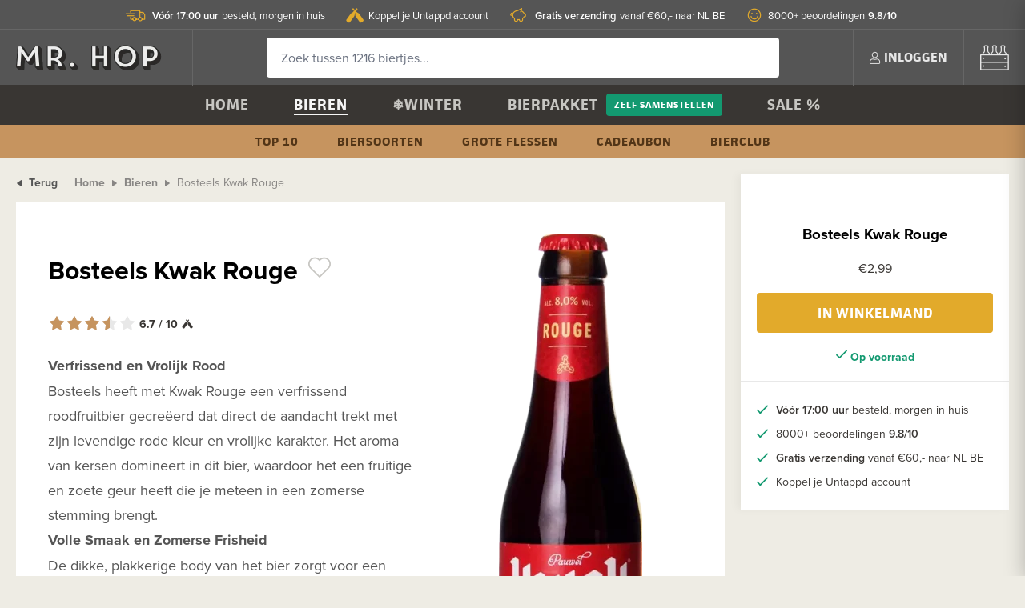

--- FILE ---
content_type: text/html; charset=utf-8
request_url: https://www.misterhop.com/products/bosteels-kwak-rouge
body_size: 13323
content:
<!DOCTYPE html>
<html lang='nl'>
<head>
<title>
Bosteels Kwak Rouge kopen? - Bestel speciaalbier bij Mr. Hop

</title>
<!-- Preload critical CSS for faster loading -->
<link rel="preload" href="https://d1uyinv54o97jy.cloudfront.net/assets/default/application-0ce19e0d110750bc40105143df9a355ad9ae998fb1fe12719f588c55ef009408.css" as="style" type="text/css">
<link rel="preload" href="https://d1uyinv54o97jy.cloudfront.net/tailwind.css" as="style" type="text/css">
<link rel="stylesheet" href="https://d1uyinv54o97jy.cloudfront.net/assets/default/application-0ce19e0d110750bc40105143df9a355ad9ae998fb1fe12719f588c55ef009408.css" media="all" data-turbolinks-track="true" />
<link href='/tailwind.css' media='all' rel='stylesheet'>
<link rel="stylesheet" href="https://d1uyinv54o97jy.cloudfront.net/packs/css/application-29d88e3e.css" data-turbolinks-track="true" />
<link href='https://www.google-analytics.com' rel='preconnect'>
<link crossorigin='anonymous' href='https://use.typekit.net' rel='preconnect'>
<link crossorigin='anonymous' href='https://p.typekit.net' rel='preconnect'>
<script src="https://d1uyinv54o97jy.cloudfront.net/assets/default/application-3ab5ab29049bff108d65a7ae38d54c2d104e0d470812f1f49a869da6d6577c75.js" data-turbolinks-track="true" defer="defer"></script>
<script src="https://d1uyinv54o97jy.cloudfront.net/packs/js/application-f83b224b83b6f76a14c2.js" defer="defer"></script>
<meta name="csrf-param" content="authenticity_token" />
<meta name="csrf-token" content="iloIGhi6Bk8-vX4f0JABq4bptjDlQvZzA-Xcr5UrHC_8Jk0aQA7d3CFScHvszm3tzbLyvzRrPFr0jlcdYv_DDQ" />
<link rel="preload" href="https://d1uyinv54o97jy.cloudfront.net/favicon.png" as="image" type="image/png">
<link href='/favicon.png' rel='icon' type='image/png'>
<meta content='Verfrissend en Vrolijk RoodBosteels heeft met Kwak Rouge een verfrissend roodfruitbier gecreëerd dat direct de aandacht trekt met zijn levendige rode kleur en vrolijke karakter. Het aroma van kersen domineert in dit bier, waardoor het een fruitige en zoete geur heeft die je meteen in een zomerse stemming brengt.Volle Smaak en Zomerse FrisheidDe dikke, plakkerige body van het bier zorgt voor een rijke smaakervaring, terwijl een subtiel fris zuurtje in de afdronk het geheel perfect in balans brengt. Dit maakt Kwak Rouge tot een ideaal bier voor warme dagen, een echte zomerse verwennerij.' name='description'>

    <meta property="og:title" content="Bosteels Kwak Rouge" />
    <meta property="og:type" content="og:product" />

      <meta property="og:image" content="https://d1uyinv54o97jy.cloudfront.net/rails/active_storage/representations/proxy/eyJfcmFpbHMiOnsibWVzc2FnZSI6IkJBaHBBNjVMQnc9PSIsImV4cCI6bnVsbCwicHVyIjoiYmxvYl9pZCJ9fQ==--5dd4285ecda4dc8fe72ce540527a124fff17ad27/[base64]/bosteels-kwak-rouge-Mr-Hop-Craftbeer.webp" />
      <meta property="og:image:width" content="1200" />
      <meta property="og:image:height" content="630" />

    <meta property="og:url" content="https://www.misterhop.com/products/bosteels-kwak-rouge" />

<meta content='width=device-width, initial-scale=1.0, user-scalable=0' name='viewport'>
<meta content='no-preview' name='turbolinks-cache-control'>
<meta content='IE=11' http-equiv='X-UA-Compatible'>
<!-- Href lang -->
<link href='https://www.misterhop.de/products/bosteels-kwak-rouge' hreflang='de' rel='alternate'>
<link href='https://www.misterhop.com/products/bosteels-kwak-rouge' hreflang='nl' rel='alternate'>
<!-- JSON-LD -->
<script type="application/ld+json">
  {
    "@context": "http://schema.org",
    "@type": "WebSite",
    "name" : "Mr. Hop",
    "url": "https://www.misterhop.com",
    "@id" : "#WebSite",
    "inLanguage": "nl",
    "publisher": {
      "@type": "Organization",
      "@id": "https://www.misterhop.com#Organization",
      "name": "Mr. Hop",
      "url":" https://www.misterhop.com",
      "sameAs": ["https://www.instagram.com/mister.hop/", "https://www.youtube.com/channel/UCtVntirH0lrIBgCFvygvdnQ", "https://www.facebook.com/misterhopshop/"],
      "logo": {
          "@type": "ImageObject",
          "url": "https://d1uyinv54o97jy.cloudfront.net/assets/logo_2x-fe6c6f78b7ce6659e484fce3229e324140f48c04c510ec99481072f64ae58221.png"
      },
      "telephone": "+31(0)85-0656231",
      "address": {
        "@type": "PostalAddress",
        "streetAddress": "Keizersveld 25A",
        "addressLocality": "Venray",
        "postalCode": "5803 AM",
        "addressCountry": "NL"
      },
      "aggregateRating": {
        "@type": "AggregateRating",
        "bestRating": "10",
        "worstRating": "1",
        "ratingValue": "9.8",
        "reviewCount": "8222",
        "url":"https://www.misterhop.com/winkelbeoordelingen"
      }
    }
  }
</script>


<script type="application/ld+json">
{
  "@context": "https://schema.org",
  "@graph": [
    {
      "@type": "Product",
    "name": "Bosteels Kwak Rouge",
      "image": [
        "https://d1uyinv54o97jy.cloudfront.net/rails/active_storage/representations/proxy/eyJfcmFpbHMiOnsibWVzc2FnZSI6IkJBaHBBNjVMQnc9PSIsImV4cCI6bnVsbCwicHVyIjoiYmxvYl9pZCJ9fQ==--5dd4285ecda4dc8fe72ce540527a124fff17ad27/[base64]/bosteels-kwak-rouge-Mr-Hop-Craftbeer.webp",
        "https://d1uyinv54o97jy.cloudfront.net/rails/active_storage/representations/proxy/eyJfcmFpbHMiOnsibWVzc2FnZSI6IkJBaHBBNjVMQnc9PSIsImV4cCI6bnVsbCwicHVyIjoiYmxvYl9pZCJ9fQ==--5dd4285ecda4dc8fe72ce540527a124fff17ad27/[base64]/bosteels-kwak-rouge-Mr-Hop-Craftbeer.webp",
        "https://d1uyinv54o97jy.cloudfront.net/rails/active_storage/representations/proxy/eyJfcmFpbHMiOnsibWVzc2FnZSI6IkJBaHBBNjVMQnc9PSIsImV4cCI6bnVsbCwicHVyIjoiYmxvYl9pZCJ9fQ==--5dd4285ecda4dc8fe72ce540527a124fff17ad27/[base64]/bosteels-kwak-rouge-Mr-Hop-Craftbeer.webp"
      ],
      "brand": {
        "@type": "Brand",
        "name": "Bosteels"
      },
    "description": "Verfrissend en Vrolijk RoodBosteels heeft met Kwak Rouge een verfrissend roodfruitbier gecreëerd dat direct de aandacht trekt met zijn levendige rode kleur en vrolijke karakter. Het aroma van kersen domineert in dit bier, waardoor het een fruitige en zoete geur heeft die je meteen in een zomerse stemming brengt.Volle Smaak en Zomerse FrisheidDe dikke, plakkerige body van het bier zorgt voor een rijke smaakervaring, terwijl een subtiel fris zuurtje in de afdronk het geheel perfect in balans brengt. Dit maakt Kwak Rouge tot een ideaal bier voor warme dagen, een echte zomerse verwennerij.",
      "gtin": "5410228291190",
      "countryOfOrigin": "België",
      "additionalProperty": {
        "@type": "PropertyValue",
        "name": "alcoholpercentage",
        "value": "8"
      },
    "offers": {
      "@type": "Offer",
      "url": "https://www.misterhop.com/products/bosteels-kwak-rouge",
      "price": "2.99",
      "priceCurrency": "EUR",
      "availability": "http://schema.org/InStock",
      "priceValidUntil": "2026-02-15",
      "seller": {
        "@type": "Organization",
        "name": "Mr Hop"
      }
    }
      ,
      "aggregateRating": {
        "@type": "AggregateRating",
        "bestRating": "10",
        "worstRating": "1",
        "ratingValue": "6.7",
        "ratingCount": "29054",
        "reviewCount": "29054"
      }
    },
    {
      "@type": "BreadcrumbList",
      "itemListElement": [
        {
          "@type": "ListItem",
          "position": 1,
          "name": "Home",
          "item": "https://www.misterhop.com"
        },
        {
          "@type": "ListItem",
          "position": 2,
          "name": "Bieren",
          "item": "https://www.misterhop.com/bieren"
        },
        {
          "@type": "ListItem",
          "position": 3,
          "name": "Bosteels Kwak Rouge"
        }
      ]
    }
  ]
}
</script>


<!-- Open Graph -->

<link rel="stylesheet" href="https://use.typekit.net/rfn5bar.css" crossorigin="anonymous">
<!-- Critical CSS for LCP optimization -->
<style>
  .beer-category-skeleton { pointer-events: none; }
  .tw-transition-opacity { transition-property: opacity; transition-duration: 300ms; }
  .tw-opacity-0 { opacity: 0; }
  .tw-duration-300 { transition-duration: 300ms; }
</style>
<!-- Additional head content -->

</head>
<body data-controller='analytics' data-controller-name='products' data-page-ancestor-ids='' data-page-id='2'>
<div class='usp-banner'>
<div class='container no-padding'>
<ul class='tw-flex tw-justify-center'>
<li>
<a href="/klantenservice/verzending-levering"><i class="icon icon-snelleverzending"></i>
<strong>Vóór 17:00 uur</strong>  besteld, morgen in huis
</a></li>
<li>
<a href="/winkelbeoordelingen"><i class="icon icon-beoordelingen"></i>
8000+ beoordelingen <strong>9.8/10</strong>
</a></li>
<li>
<a href="/klantenservice/verzending-levering"><i class="icon icon-gratisverzending"></i>
<strong>Gratis verzending</strong>  vanaf €60,- naar NL BE
</a></li>
<li>
<a href="/mr-hop-untappd-koppeling"><i class="icon icon-untappd"></i>
Koppel je Untappd account
</a></li>
</ul>
</div>
</div>
<nav class='mobile-nav' data-turbolinks-permanent id='mobile_nav'>
<div class='mobile-nav-inside' id='mobile_nav_scroll'>
<div class='mobile-nav-header'>
<div class='pull-right'><a href="/klantenservice">Klantenservice</a></div>
<a data-remote="true" href="/login"><i class="icon icon-user"></i>
Inloggen
</a></div>
<ul>
<li>
<a href="/">Home</a>
<ul>
</ul>
</li>
<li>
<a href="/bieren">Bieren</a>
<ul>
<li><a href="/bieren/top-10-speciaalbier">Top 10</a></li>
<li><a href="/bieren/grote-flessen">Grote flessen</a></li>
<li><a href="/biersoorten">Biersoorten</a></li>
</ul>
</li>
<li>
<a href="/winterbier-bij-mr-hop">❄️Winter</a>
<ul>
</ul>
</li>
<li>
<a href="/bierpakket">Bierpakket</a>
<ul>
</ul>
<ul>
<li><a href="/bierpakket-zelf-samenstellen">Zelf samenstellen</a></li>
</ul>
</li>
<li>
<a href="/bierabonnement">Bierclub</a>
<ul>
</ul>
</li>
<li>
<a href="/cadeaubonnen-van-mr-hop">Cadeaubon</a>
<ul>
</ul>
</li>
<li>
<a href="/bieren/bier-aanbiedingen">Sale %</a>
<ul>
</ul>
</li>
</ul>
</div>
<a class="mobile-nav-close" href="#"><i class="icon icon-close"></i>
</a></nav>
<div class='site-header'>
<div class='container no-padding flex'>
<a class="logo" aria-label="Mr. Hop home" href="/"></a>
<form style="flex: 1" data-controller="search" data-autocomplete="https://www.misterhop.com/search_autocomplete" action="/search" accept-charset="UTF-8" method="get"><div class='site-header-search-container'>
<input type="text" name="query" id="query" placeholder="Zoek tussen 1216 biertjes..." class="site-header-search" autocomplete="off" data-hj-whitelist="true" data-action="keyup-&gt;search#search" />
<div class='site-header-search-results' data-has-results data-target='search.results'>
<div class='site-header-search-suggestions'>
<div class='site-header-search-title heading heading-4'>Suggesties</div>
<ul class='search-suggestions'>
</ul>
<ul>
<!-- - hopito_page = Spina::Page.joins(:translations).where("spina_page_translations.title LIKE ?", "%Hopito%").first -->
<!-- - if hopito_page.present? -->
<!-- %li= link_to hopito_page.menu_title, hopito_page.materialized_path -->
<li><a href="/bieren/top-10-speciaalbier">Top 10</a></li>
</ul>
</div>
<div class='site-header-search-products'>
<div class='site-header-search-title heading heading-4'>Onlangs bekeken</div>
<ul>

</ul>
</div>
</div>
</div>
</form><ul class='site-header-actions'>
<a class="mobile-nav-toggle" href="#"><i class="icon icon-hamburger"></i>
</a><li>
<a data-remote="true" href="/login"><i class="icon icon-user"></i>
<span>Inloggen</span>
</a></li>
<li>
<div class='quickview' data-action='click@document-&gt;quickview#outsideClose' data-controller='quickview'>
<a id="shopping_cart" class="site-header-cart" aria-label="<span class=&quot;translation_missing&quot; title=&quot;translation missing: nl.shared.shopping_cart&quot;>Shopping Cart</span>" data-turbolinks="false" data-action="quickview#toggle" data-contents="[]" href="/checkout/shopping_cart"><i class="icon icon-bierkrat"></i>
</a><div class='quickview-dropdown' data-target='quickview.dropdown'></div>
</div>
</li>
</ul>
</div>
</div>

<nav class='navbar'>
<ul class='navbar-primary'>
<li data-page-id='1'>
<a href="/">Home</a>
</li>
<li data-page-id='2'>
<a href="/bieren">Bieren</a>
</li>
<li data-page-id='1147'>
<a href="/winterbier-bij-mr-hop">❄️Winter</a>
</li>
<li data-page-id='4'>
<a href="/bierpakket">Bierpakket</a>
<a class="button button-alt button-small" href="/bierpakket-zelf-samenstellen">Zelf samenstellen</a>
</li>
<li data-page-id='60'>
<a href="/bieren/bier-aanbiedingen">Sale %</a>
</li>
</ul>
<ul class='navbar-secondary'>
<li data-page-id='5'>
<a href="/bieren/top-10-speciaalbier">Top 10</a>
</li>
<li data-page-id='581'>
<a href="/biersoorten">Biersoorten</a>
</li>
<li data-page-id='898'>
<a href="/bieren/grote-flessen">Grote flessen</a>
</li>
<li data-page-id='173'>
<a href="/cadeaubonnen-van-mr-hop">Cadeaubon</a>
</li>
<li data-page-id='710'>
<a href="/bierabonnement">Bierclub</a>
</li>
</ul>
</nav>

<div class='products-show-mobile-shopping-cart product-item-form' data-orderable-id='36257'>
<form format="js" action="/orders/add_products" accept-charset="UTF-8" data-remote="true" method="post"><input type="hidden" name="authenticity_token" value="6RLtK4iTsU_oTsPr15dBhDfqtNKfjYpHnALUmlztr2Xl249OQfi9B9Cl1k-2jRyJYIxUNEMn5OiezjI7h9Qd7A" autocomplete="off" /><input type="hidden" name="search_id" id="search_id" autocomplete="off" />
<input type="hidden" name="product_preview_id" id="product_preview_id" value="product_show_36257" autocomplete="off" />
<input type="hidden" name="product_id" id="product_id" value="36257" autocomplete="off" />
<button name="button" type="submit" class="button button-primary button-block button-large" data-id="36257" data-name="Bosteels Kwak Rouge" data-price="2.99" data-brand="Bosteels" data-category="Bier" data-category2="fruit" data-variant="33" data-action="analytics#addToCart">In winkelmand</button>
</form>
</div>
<div class='container-full-width flex'>
<div class='main-content'>
<div class='main-content-container'>
<a class="back-button" href="#"><i class="icon icon-caret-left"></i>
Terug
</a><ul class='breadcrumbs'>
<li><a href="https://www.misterhop.com/">Home</a></li>
<li><a href="/bieren">Bieren</a></li>
<li>
<span>Bosteels Kwak Rouge</span>
</li>
</ul>
<div class='products-show' id='product_show_36257'>
<div class='products-show-info animated fadeIn'>
<div class='products-show-info-title'>
<h1>
Bosteels Kwak Rouge
<div class='product-preview-favorite' data-controller='wishlist-item' data-product-id='36257' style='display: inline-block; margin-left: 5px'>
<a class="favorite" rel="nofollow" aria-label="Voeg toe aan een wishlist" data-remote="true" href="/products/36257/wishlist_items"><i class="icon icon-heart-outline"></i>
</a></div>
<!-- Container voor badges -->
<div class='badge-container tw-flex tw-flex-wrap tw-justify-center tw-gap-2 tw-mt-2 lg:tw-justify-start'>
</div>
</h1>
<div class='products-show-price-mobile'>
€2,99
</div>
<a href="#product_reviews"><div class='star-rating star-rating-medium'>
<div class='stars'>
<div class='star'></div>
<div class='star'></div>
<div class='star'></div>
<div class='star'></div>
<div class='star'></div>
<div class='star-rating-label tw-flex tw-items-center'>
6.7
/ 10
<i class='icon icon-untappd tw-ml-1 tw-text-base'></i>
</div>
</div>
<div class='stars-filled-in' style='width: 70%'>
<div class='star'></div>
<div class='star'></div>
<div class='star'></div>
<div class='star'></div>
<div class='star'></div>
</div>
</div>

</a></div>
<div class='products-show-image-mobile'>
<img alt="Bosteels Kwak Rouge" loading="eager" fetchpriority="high" src="https://d1uyinv54o97jy.cloudfront.net/rails/active_storage/representations/proxy/eyJfcmFpbHMiOnsibWVzc2FnZSI6IkJBaHBBNjVMQnc9PSIsImV4cCI6bnVsbCwicHVyIjoiYmxvYl9pZCJ9fQ==--5dd4285ecda4dc8fe72ce540527a124fff17ad27/[base64]/bosteels-kwak-rouge-Mr-Hop-Craftbeer.webp" />
</div>
<div class='content'>
<!DOCTYPE html PUBLIC "-//W3C//DTD HTML 4.0 Transitional//EN" "http://www.w3.org/TR/REC-html40/loose.dtd">
<html><body>
<div><strong>Verfrissend en Vrolijk Rood</strong></div>
<div>Bosteels heeft met Kwak Rouge een verfrissend roodfruitbier gecreëerd dat direct de aandacht trekt met zijn levendige rode kleur en vrolijke karakter. Het aroma van kersen domineert in dit bier, waardoor het een fruitige en zoete geur heeft die je meteen in een zomerse stemming brengt.</div>
<div><strong>Volle Smaak en Zomerse Frisheid</strong></div>
<div>De dikke, plakkerige body van het bier zorgt voor een rijke smaakervaring, terwijl een subtiel fris zuurtje in de afdronk het geheel perfect in balans brengt. Dit maakt Kwak Rouge tot een ideaal bier voor warme dagen, een echte zomerse verwennerij.</div>
<script defer src="https://static.cloudflareinsights.com/beacon.min.js/vcd15cbe7772f49c399c6a5babf22c1241717689176015" integrity="sha512-ZpsOmlRQV6y907TI0dKBHq9Md29nnaEIPlkf84rnaERnq6zvWvPUqr2ft8M1aS28oN72PdrCzSjY4U6VaAw1EQ==" data-cf-beacon='{"version":"2024.11.0","token":"b77494b18ae9444484f8689aa8239fc2","r":1,"server_timing":{"name":{"cfCacheStatus":true,"cfEdge":true,"cfExtPri":true,"cfL4":true,"cfOrigin":true,"cfSpeedBrain":true},"location_startswith":null}}' crossorigin="anonymous"></script>
</body></html>

</div>
<div class='products-show-usps-mobile show-mobile'>
<ul>
<li>
<a href="/klantenservice/verzending-levering"><strong>Vóór 17:00 uur</strong>  besteld, morgen in huis
</a></li>
<li>
<a href="/winkelbeoordelingen">8000+ beoordelingen <strong>9.8/10</strong>
</a></li>
<li>
<a href="/klantenservice/verzending-levering"><strong>Gratis verzending</strong>  vanaf €60,- naar NL BE
</a></li>
<li>
<a href="/mr-hop-untappd-koppeling">Koppel je Untappd account
</a></li>
</ul>
</div>
<div class='beer-info-table'>
<div class='beer-info-row'>
<div class='beer-info-mini'>
<label>Kleur</label>
<div class='flex'>
<a class="beer-info-color beer-info-color-red" aria-label="Kleur: Rood" href="/bieren/filter/color/red"></a>
</div>
</div>
<div class='beer-info-medium'>
<label>Bitterheid</label>
<div class='beer-info-range'>
<div class='beer-info-range-value' data-info-range-value='1/5' style='width: 20%'></div>
</div>
</div>
<div class='beer-info-small'>
<label>Serveren op</label>
<div class='beer-info-number' data-append='°C'>6-8</div>
</div>
</div>
<div class='beer-info-row'>
<div class='beer-info-small'>
<label>Alcohol</label>
<div class='beer-info-number' data-append='%'>8</div>
</div>
<div class='beer-info-small'>
<label>Inhoud</label>
<div class='beer-info-number' data-append='CL'>33</div>
</div>
<div class='beer-info-medium'>
<label>Stijl</label>
<div class='beer-info-text'>Fruit Beer</div>
</div>
</div>
</div>

<div class='products-show-info-subtitle'>
<div class='product-detail-links'>
<a class="product-detail-link" href="/bieren/filter/brewery/Bosteels"><div class='link-content'>
<strong>
Bosteels
Bieren
</strong>
</div>
<span class='count'>(4)</span>
</a><a class="product-detail-link" href="/bieren/filter/beer_category/fruit"><div class='link-content'>
<strong>
Fruit
Bieren
</strong>
</div>
<span class='count'>(64)</span>
</a><a class="product-detail-link" href="/belgie-top-10-speciaalbier"><div class='link-content'>
<strong>
Top 10
België
</strong>
</div>
</a><a class="product-detail-link" href="/top-10/fruit-top-10-speciaalbier"><div class='link-content'>
<strong>
Top 10
Fruit
</strong>
</div>
</a><a class="product-detail-link" href="/fruit-bieren"><div class='link-content'>
<strong>
Ontdek biersoort
Fruit
</strong>
</div>
</a></div>
</div>
</div>
<div class='products-show-image animated fadeIn'>
<img alt="Bosteels Kwak Rouge" loading="eager" fetchpriority="high" src="https://d1uyinv54o97jy.cloudfront.net/rails/active_storage/representations/proxy/eyJfcmFpbHMiOnsibWVzc2FnZSI6IkJBaHBBNjVMQnc9PSIsImV4cCI6bnVsbCwicHVyIjoiYmxvYl9pZCJ9fQ==--5dd4285ecda4dc8fe72ce540527a124fff17ad27/[base64]/bosteels-kwak-rouge-Mr-Hop-Craftbeer.webp" />
</div>
</div>
</div>
</div>
<div class='sidebar sidebar-placeholder'></div>
<div class='sidebar products-show-sidebar' id='product_show_36257'>
<img alt="Bosteels Kwak Rouge" loading="lazy" class="products-show-sidebar-miniature" src="https://d1uyinv54o97jy.cloudfront.net/rails/active_storage/representations/proxy/eyJfcmFpbHMiOnsibWVzc2FnZSI6IkJBaHBBNjVMQnc9PSIsImV4cCI6bnVsbCwicHVyIjoiYmxvYl9pZCJ9fQ==--5dd4285ecda4dc8fe72ce540527a124fff17ad27/[base64]/bosteels-kwak-rouge-Mr-Hop-Craftbeer.webp" />
<h3>Bosteels Kwak Rouge</h3>
<div class='products-show-sidebar-price'>
€2,99
</div>
<div class='product-item-form' data-orderable-id='36257'><form format="js" action="/orders/add_products" accept-charset="UTF-8" data-remote="true" method="post"><input type="hidden" name="authenticity_token" value="Gek6e8rivOUYZyrQVFgFcoQOir-sZnA7lYzdGPFMD1MVIFgeA4mwrSCMP3Q1Qlh_02hqWXDMHpSXQDu5KnW92g" autocomplete="off" /><input type="hidden" name="search_id" id="search_id" autocomplete="off" />
<input type="hidden" name="product_preview_id" id="product_preview_id" value="product_show_36257" autocomplete="off" />
<input type="hidden" name="product_id" id="product_id" value="36257" autocomplete="off" />
<button name="button" type="submit" class="button button-primary button-block button-large" data-id="36257" data-name="Bosteels Kwak Rouge" data-price="2.99" data-brand="Bosteels" data-category="Bier" data-category2="fruit" data-variant="33" data-action="analytics#addToCart">In winkelmand</button>
</form></div>
<div class='products-show-sidebar-stock-level'>
<i class="icon icon-check"></i>
Op voorraad
</div>
<div class='products-show-usps'>
<ul>
<li>
<a href="/klantenservice/verzending-levering"><strong>Vóór 17:00 uur</strong>  besteld, morgen in huis
</a></li>
<li>
<a href="/winkelbeoordelingen">8000+ beoordelingen <strong>9.8/10</strong>
</a></li>
<li>
<a href="/klantenservice/verzending-levering"><strong>Gratis verzending</strong>  vanaf €60,- naar NL BE
</a></li>
<li>
<a href="/mr-hop-untappd-koppeling">Koppel je Untappd account
</a></li>
</ul>
</div>
</div>
</div>
<div class='container-full-width flex' id='product_related' style='padding-bottom: 0; padding-top: 0'>
<div class='main-content'>
<div class='main-content-container'>
<div class='products-show-extras-title icon-flesjes'>
<h4>Vergelijkbare bieren</h4>
<p>Zeker weten dat je deze ook wilt proberen! Hetzelfde maar dan anders.</p>
</div>
<div class='products-index'>
<div class='product-preview' data-product-id='27519' id='beer_preview_27519'>
<div class='product-preview-inner'>
<div class='product-preview-simple' data-controller='add-to-cart' data-name='Delirium Red' data-price='2.9'>
<div class='product-preview-ranking'></div>
<div class='product-preview-favorite' data-controller='wishlist-item' data-product-id='27519'>
<a class="favorite" rel="nofollow" aria-label="Voeg toe aan een wishlist" data-remote="true" href="/products/27519/wishlist_items"><i class="icon icon-heart-outline"></i>
</a></div>
<div class='product-preview-price' data-base-price='€2,90' data-controller='price' data-price='€2,90'></div>
<div class='product-preview-badges'>
<div class='untappd' data-controller='untappd' data-product-id='27519'></div>
</div>
<a class="product-preview-image" data-id="27519" data-name="Delirium Red" data-price="2.9" data-brand="Huyghe" data-category="Bier" data-category2="fruit" data-variant="33" data-action="analytics#selectItem" href="/products/delirium-red"><picture style='height: 100%; max-width: 100%; overflow: hidden'>
<img alt="Delirium Red" data-target="add-to-cart.image" src="https://d1uyinv54o97jy.cloudfront.net/rails/active_storage/representations/proxy/eyJfcmFpbHMiOnsibWVzc2FnZSI6IkJBaHBBeVExQnc9PSIsImV4cCI6bnVsbCwicHVyIjoiYmxvYl9pZCJ9fQ==--4a4c0c7edeaa947ec4590a587b10c0a555a03a09/[base64]/delirium-red-Mr-Hop-Craftbeer.webp" />
</picture>
</a><div class='product-preview-name tw-relative'>
<a data-id="27519" data-name="Delirium Red" data-price="2.9" data-brand="Huyghe" data-category="Bier" data-category2="fruit" data-variant="33" data-action="analytics#selectItem" data-url="/products/delirium-red" data-image-url="/rails/active_storage/representations/proxy/eyJfcmFpbHMiOnsibWVzc2FnZSI6IkJBaHBBeVExQnc9PSIsImV4cCI6bnVsbCwicHVyIjoiYmxvYl9pZCJ9fQ==--4a4c0c7edeaa947ec4590a587b10c0a555a03a09/[base64]/delirium-red-Mr-Hop-Craftbeer.webp" href="/products/delirium-red">Delirium Red
</a><small class='text-muted'>
Fruit
8.0%
</small>
<div class='star-rating'>
<div class='stars'>
<div class='star'></div>
<div class='star'></div>
<div class='star'></div>
<div class='star'></div>
<div class='star'></div>
<div class='star-rating-label'>
7.2
</div>
</div>
<div class='stars-filled-in' style='width: 70%'>
<div class='star'></div>
<div class='star'></div>
<div class='star'></div>
<div class='star'></div>
<div class='star'></div>
</div>
</div>

</div>
<div style='flex: 1'></div>
<div class='product-preview-add-to-cart'>
<form class="add-to-cart-form" data-remote="true" data-target="add-to-cart.form" action="/add_product_to_cart" accept-charset="UTF-8" data-remote="true" method="post"><input type="hidden" name="authenticity_token" value="pXBP6gHVQzO75HgOuOJrO8llY5H9a46KEm34yVrpdPF4o9CoacmZ2rGsnaygfsmYA50xjSB1eLrQDoBg8cLBGA" autocomplete="off" /><input autocomplete="off" type="hidden" name="search_id" id="search_id" />
<input value="27519" data-target="add-to-cart.productIdField" data-stock-level="96" autocomplete="off" type="hidden" name="product_id" id="product_id" />
<div class='add-to-cart-control'>
<a class="add-to-cart-control-subtract" aria-label="Verwijderen" data-action="add-to-cart#removeFromCart" href="#"><i class="icon icon-min"></i>
</a><input value="0" placeholder="<span class=&quot;translation_missing&quot; title=&quot;translation missing: nl.products.quantity&quot;>Quantity</span>" data-target="add-to-cart.quantityField" type="text" name="quantity" />
<a class="add-to-cart-control-add" aria-label="Toevoegen" data-id="27519" data-name="Delirium Red" data-price="2.9" data-brand="Huyghe" data-category="Bier" data-category2="fruit" data-variant="33" data-action="analytics#addToCart add-to-cart#addToCart" href="#"><i class="icon icon-plus"></i>
</a></div>
</form></div>
</div>
</div>
</div>

<div class='product-preview' data-product-id='40511' id='beer_preview_40511'>
<div class='product-preview-inner'>
<div class='product-preview-simple' data-controller='add-to-cart' data-name='Kompaan Pink Fizz' data-price='3.6'>
<div class='product-preview-ranking'></div>
<div class='product-preview-favorite' data-controller='wishlist-item' data-product-id='40511'>
<a class="favorite" rel="nofollow" aria-label="Voeg toe aan een wishlist" data-remote="true" href="/products/40511/wishlist_items"><i class="icon icon-heart-outline"></i>
</a></div>
<div class='product-preview-price' data-base-price='€3,60' data-controller='price' data-price='€3,60'></div>
<div class='product-preview-badges'>
<div class='untappd' data-controller='untappd' data-product-id='40511'></div>
</div>
<a class="product-preview-image" data-id="40511" data-name="Kompaan Pink Fizz" data-price="3.6" data-brand="Kompaan" data-category="Bier" data-category2="wit" data-variant="33" data-action="analytics#selectItem" href="/products/kompaan-pink-fizz"><picture style='height: 100%; max-width: 100%; overflow: hidden'>
<img alt="Kompaan Pink Fizz" data-target="add-to-cart.image" src="https://d1uyinv54o97jy.cloudfront.net/rails/active_storage/representations/proxy/eyJfcmFpbHMiOnsibWVzc2FnZSI6IkJBaHBBejE2Qnc9PSIsImV4cCI6bnVsbCwicHVyIjoiYmxvYl9pZCJ9fQ==--7752689c2ef123dbbcd47053b4bf2bfb60deed97/[base64]/Kompaan-Pink-Fizz-Mr-Hop-Craftbeer.webp" />
</picture>
</a><div class='product-preview-name tw-relative'>
<a data-id="40511" data-name="Kompaan Pink Fizz" data-price="3.6" data-brand="Kompaan" data-category="Bier" data-category2="wit" data-variant="33" data-action="analytics#selectItem" data-url="/products/kompaan-pink-fizz" data-image-url="/rails/active_storage/representations/proxy/eyJfcmFpbHMiOnsibWVzc2FnZSI6IkJBaHBBejE2Qnc9PSIsImV4cCI6bnVsbCwicHVyIjoiYmxvYl9pZCJ9fQ==--7752689c2ef123dbbcd47053b4bf2bfb60deed97/[base64]/Kompaan-Pink-Fizz-Mr-Hop-Craftbeer.webp" href="/products/kompaan-pink-fizz">Kompaan Pink Fizz
</a><small class='text-muted'>
Wit
6%
</small>
<div class='star-rating'>
<div class='stars'>
<div class='star'></div>
<div class='star'></div>
<div class='star'></div>
<div class='star'></div>
<div class='star'></div>
<div class='star-rating-label'>
6.5
</div>
</div>
<div class='stars-filled-in' style='width: 70%'>
<div class='star'></div>
<div class='star'></div>
<div class='star'></div>
<div class='star'></div>
<div class='star'></div>
</div>
</div>

</div>
<div style='flex: 1'></div>
<div class='product-preview-add-to-cart'>
<form class="add-to-cart-form" data-remote="true" data-target="add-to-cart.form" action="/add_product_to_cart" accept-charset="UTF-8" data-remote="true" method="post"><input type="hidden" name="authenticity_token" value="deWenRZuZnuHII_XSLUNFKj38QNV4_XIcvah7qrp6ASlDbwJg_57_u7TaRVaf-_gcw36PgrbxSHkX3MKbI487A" autocomplete="off" /><input autocomplete="off" type="hidden" name="search_id" id="search_id" />
<input value="40511" data-target="add-to-cart.productIdField" data-stock-level="12" autocomplete="off" type="hidden" name="product_id" id="product_id" />
<div class='add-to-cart-control'>
<a class="add-to-cart-control-subtract" aria-label="Verwijderen" data-action="add-to-cart#removeFromCart" href="#"><i class="icon icon-min"></i>
</a><input value="0" placeholder="<span class=&quot;translation_missing&quot; title=&quot;translation missing: nl.products.quantity&quot;>Quantity</span>" data-target="add-to-cart.quantityField" type="text" name="quantity" />
<a class="add-to-cart-control-add" aria-label="Toevoegen" data-id="40511" data-name="Kompaan Pink Fizz" data-price="3.6" data-brand="Kompaan" data-category="Bier" data-category2="wit" data-variant="33" data-action="analytics#addToCart add-to-cart#addToCart" href="#"><i class="icon icon-plus"></i>
</a></div>
</form></div>
</div>
</div>
</div>

<div class='product-preview' data-product-id='40679' id='beer_preview_40679'>
<div class='product-preview-inner'>
<div class='product-preview-simple' data-controller='add-to-cart' data-name='Oslo Brewing Paskesol' data-price='5.75'>
<div class='product-preview-ranking'></div>
<div class='product-preview-favorite' data-controller='wishlist-item' data-product-id='40679'>
<a class="favorite" rel="nofollow" aria-label="Voeg toe aan een wishlist" data-remote="true" href="/products/40679/wishlist_items"><i class="icon icon-heart-outline"></i>
</a></div>
<div class='product-preview-price' data-base-price='€5,75' data-controller='price' data-price='€5,75'></div>
<div class='product-preview-badges'>
<div class='tw-bg-green-600 tw-uppercase tw-rounded tw-p-1 tw-px-2 tw-text-white tw-font-bold tw-font-display tw-text-xs tw-tracking-wide'>
<span style='font-size: 11px'>Top 10</span>
<div class='tw-text-sm tw--mt-1'>Noorwegen</div>
</div>
<div class='untappd' data-controller='untappd' data-product-id='40679'></div>
</div>
<a class="product-preview-image" data-id="40679" data-name="Oslo Brewing Paskesol" data-price="5.75" data-brand="Oslo Brewing" data-category="Bier" data-category2="ipa" data-variant="33" data-action="analytics#selectItem" href="/products/oslo-brewing-paskesol"><picture style='height: 100%; max-width: 100%; overflow: hidden'>
<img alt="Oslo Brewing Paskesol" data-target="add-to-cart.image" src="https://d1uyinv54o97jy.cloudfront.net/rails/active_storage/representations/proxy/eyJfcmFpbHMiOnsibWVzc2FnZSI6IkJBaHBBOEo4Qnc9PSIsImV4cCI6bnVsbCwicHVyIjoiYmxvYl9pZCJ9fQ==--17a6e0bc92d9a4d119349ae91595cbd8a80d7b34/[base64]/Oslo-Brewing-Paskesol-Mr-Hop-Craftbeer.webp" />
</picture>
</a><div class='product-preview-name tw-relative'>
<a data-id="40679" data-name="Oslo Brewing Paskesol" data-price="5.75" data-brand="Oslo Brewing" data-category="Bier" data-category2="ipa" data-variant="33" data-action="analytics#selectItem" data-url="/products/oslo-brewing-paskesol" data-image-url="/rails/active_storage/representations/proxy/eyJfcmFpbHMiOnsibWVzc2FnZSI6IkJBaHBBOEo4Qnc9PSIsImV4cCI6bnVsbCwicHVyIjoiYmxvYl9pZCJ9fQ==--17a6e0bc92d9a4d119349ae91595cbd8a80d7b34/[base64]/Oslo-Brewing-Paskesol-Mr-Hop-Craftbeer.webp" href="/products/oslo-brewing-paskesol">Oslo Brewing Paskesol
</a><small class='text-muted'>
IPA
6,5%
</small>
<div class='star-rating'>
<div class='stars'>
<div class='star'></div>
<div class='star'></div>
<div class='star'></div>
<div class='star'></div>
<div class='star'></div>
<div class='star-rating-label'>
7.2
</div>
</div>
<div class='stars-filled-in' style='width: 70%'>
<div class='star'></div>
<div class='star'></div>
<div class='star'></div>
<div class='star'></div>
<div class='star'></div>
</div>
</div>

</div>
<div style='flex: 1'></div>
<div class='product-preview-add-to-cart'>
<form class="add-to-cart-form" data-remote="true" data-target="add-to-cart.form" action="/add_product_to_cart" accept-charset="UTF-8" data-remote="true" method="post"><input type="hidden" name="authenticity_token" value="2BNaz954Da7wUuJHFYmQABf-WbtNjn7V10vrC2vAsXSO9fkPSaCzzox8baSTHX8GJ8nREYY6Nwjua_i8KMKqmg" autocomplete="off" /><input autocomplete="off" type="hidden" name="search_id" id="search_id" />
<input value="40679" data-target="add-to-cart.productIdField" data-stock-level="3" autocomplete="off" type="hidden" name="product_id" id="product_id" />
<div class='add-to-cart-control'>
<a class="add-to-cart-control-subtract" aria-label="Verwijderen" data-action="add-to-cart#removeFromCart" href="#"><i class="icon icon-min"></i>
</a><input value="0" placeholder="<span class=&quot;translation_missing&quot; title=&quot;translation missing: nl.products.quantity&quot;>Quantity</span>" data-target="add-to-cart.quantityField" type="text" name="quantity" />
<a class="add-to-cart-control-add" aria-label="Toevoegen" data-id="40679" data-name="Oslo Brewing Paskesol" data-price="5.75" data-brand="Oslo Brewing" data-category="Bier" data-category2="ipa" data-variant="33" data-action="analytics#addToCart add-to-cart#addToCart" href="#"><i class="icon icon-plus"></i>
</a></div>
</form></div>
</div>
</div>
</div>


</div>
</div>
</div>
<div class='sidebar sidebar-placeholder'></div>
</div>
<div class='container-full-width flex' id='product_related' style='padding-bottom: 0; padding-top: 0'>
<div class='main-content'>
<div class='main-content-container'>
<div class='products-show-extras-title icon-hop'>
<h4>Maak je Mr. Hop avontuur nog lekkerder</h4>
<p>Overheerlijke bites of een glas voor de optimale smaaksensatie</p>
</div>
<div class='products-index'>
<div class='product-preview' data-product-id='36855' id='beer_preview_36855'>
<div class='product-preview-inner' style='padding: 5px'>
<div class='product-preview-simple' data-controller='add-to-cart' style='background: #f5f5f5; border-radius: 5px'>
<div class='product-preview-ranking'></div>
<div class='product-preview-price' data-base-price='€3,95' data-controller='price' data-price='€3,95'></div>
<a class="product-preview-image" data-id="36855" data-name="Absolutely Nuts - Provencal Perfection" data-price="3.95" data-brand="" data-category="Upsells" data-category2="" data-variant="" data-action="analytics#selectItem" data-url="/products/absolutely-nuts-provencal-perfection" data-image-url="/rails/active_storage/representations/proxy/eyJfcmFpbHMiOnsibWVzc2FnZSI6IkJBaHBBMmx1Qnc9PSIsImV4cCI6bnVsbCwicHVyIjoiYmxvYl9pZCJ9fQ==--b2aef4c3c1b227843018e372f0befa74edf2807f/[base64]/Absolutely-Nuts-Provencal-Perfection-Mr-Hop-Craftbeer.webp" href="/products/absolutely-nuts-provencal-perfection"><img alt="Absolutely Nuts - Provencal Perfection" data-target="add-to-cart.image" src="https://d1uyinv54o97jy.cloudfront.net/rails/active_storage/representations/proxy/eyJfcmFpbHMiOnsibWVzc2FnZSI6IkJBaHBBMmx1Qnc9PSIsImV4cCI6bnVsbCwicHVyIjoiYmxvYl9pZCJ9fQ==--b2aef4c3c1b227843018e372f0befa74edf2807f/[base64]/Absolutely-Nuts-Provencal-Perfection-Mr-Hop-Craftbeer.webp" />
</a><div class='product-preview-name'>
<a data-id="36855" data-name="Absolutely Nuts - Provencal Perfection" data-price="3.95" data-brand="" data-category="Upsells" data-category2="" data-variant="" data-action="analytics#selectItem" data-url="/products/absolutely-nuts-provencal-perfection" data-image-url="/rails/active_storage/representations/proxy/eyJfcmFpbHMiOnsibWVzc2FnZSI6IkJBaHBBMmx1Qnc9PSIsImV4cCI6bnVsbCwicHVyIjoiYmxvYl9pZCJ9fQ==--b2aef4c3c1b227843018e372f0befa74edf2807f/[base64]/Absolutely-Nuts-Provencal-Perfection-Mr-Hop-Craftbeer.webp" href="/products/absolutely-nuts-provencal-perfection">Absolutely Nuts - Provencal Perfection
</a><div class='star-rating'>
<div class='stars'>
<div class='star'></div>
<div class='star'></div>
<div class='star'></div>
<div class='star'></div>
<div class='star'></div>
<div class='star-rating-label'>
0
</div>
</div>
<div class='stars-filled-in' style='width: 0%'>
<div class='star'></div>
<div class='star'></div>
<div class='star'></div>
<div class='star'></div>
<div class='star'></div>
</div>
</div>

</div>
<div style='flex: 1'></div>
<div class='product-preview-add-to-cart'>
<form class="add-to-cart-form" data-remote="true" data-target="add-to-cart.form" action="/add_product_to_cart" accept-charset="UTF-8" data-remote="true" method="post"><input type="hidden" name="authenticity_token" value="Gkds8bGPvlr3jRNqjYYW5RwKtC1--hEQTp0xyuNETxrBPBESZ8GGXTG03VQ--IIw8vP7eRANYgVqOYT-yyX6Wg" autocomplete="off" /><input autocomplete="off" type="hidden" name="search_id" id="search_id" />
<input value="36855" data-target="add-to-cart.productIdField" data-stock-level="387" autocomplete="off" type="hidden" name="product_id" id="product_id" />
<div class='add-to-cart-control'>
<a class="add-to-cart-control-subtract" aria-label="Verwijderen" data-action="add-to-cart#removeFromCart" href="#"><i class="icon icon-min"></i>
</a><input value="0" placeholder="<span class=&quot;translation_missing&quot; title=&quot;translation missing: nl.products.quantity&quot;>Quantity</span>" data-target="add-to-cart.quantityField" type="text" name="quantity" />
<a class="add-to-cart-control-add" aria-label="Toevoegen" data-id="36855" data-name="Absolutely Nuts - Provencal Perfection" data-price="3.95" data-brand="" data-category="Upsells" data-category2="" data-variant="" data-action="analytics#addToCart add-to-cart#addToCart" href="#"><i class="icon icon-plus"></i>
</a></div>
</form></div>
</div>
</div>
</div>

<div class='product-preview' data-product-id='32445' id='beer_preview_32445'>
<div class='product-preview-inner' style='padding: 5px'>
<div class='product-preview-simple' data-controller='add-to-cart' style='background: #f5f5f5; border-radius: 5px'>
<div class='product-preview-ranking'></div>
<div class='product-preview-price' data-base-price='€24,95' data-controller='price' data-price='€24,95'></div>
<a class="product-preview-image" data-id="32445" data-name="Pet - Mr. Hop" data-price="24.95" data-brand="" data-category="Merchandise" data-category2="" data-variant="" data-action="analytics#selectItem" data-url="/products/pet-mr-hop" data-image-url="/rails/active_storage/representations/proxy/eyJfcmFpbHMiOnsibWVzc2FnZSI6IkJBaHBBNkk5Qnc9PSIsImV4cCI6bnVsbCwicHVyIjoiYmxvYl9pZCJ9fQ==--48ce3e5b87b4123fb375bfe90f0d03779c8a3e8a/[base64]/pet-mr-hop-Mr-Hop-Craftbeer.webp" href="/products/pet-mr-hop"><img alt="Pet - Mr. Hop" data-target="add-to-cart.image" src="https://d1uyinv54o97jy.cloudfront.net/rails/active_storage/representations/proxy/eyJfcmFpbHMiOnsibWVzc2FnZSI6IkJBaHBBNkk5Qnc9PSIsImV4cCI6bnVsbCwicHVyIjoiYmxvYl9pZCJ9fQ==--48ce3e5b87b4123fb375bfe90f0d03779c8a3e8a/[base64]/pet-mr-hop-Mr-Hop-Craftbeer.webp" />
</a><div class='product-preview-name'>
<a data-id="32445" data-name="Pet - Mr. Hop" data-price="24.95" data-brand="" data-category="Merchandise" data-category2="" data-variant="" data-action="analytics#selectItem" data-url="/products/pet-mr-hop" data-image-url="/rails/active_storage/representations/proxy/eyJfcmFpbHMiOnsibWVzc2FnZSI6IkJBaHBBNkk5Qnc9PSIsImV4cCI6bnVsbCwicHVyIjoiYmxvYl9pZCJ9fQ==--48ce3e5b87b4123fb375bfe90f0d03779c8a3e8a/[base64]/pet-mr-hop-Mr-Hop-Craftbeer.webp" href="/products/pet-mr-hop">Pet - Mr. Hop
</a><div class='star-rating'>
<div class='stars'>
<div class='star'></div>
<div class='star'></div>
<div class='star'></div>
<div class='star'></div>
<div class='star'></div>
<div class='star-rating-label'>
0
</div>
</div>
<div class='stars-filled-in' style='width: 0%'>
<div class='star'></div>
<div class='star'></div>
<div class='star'></div>
<div class='star'></div>
<div class='star'></div>
</div>
</div>

</div>
<div style='flex: 1'></div>
<div class='product-preview-add-to-cart'>
<form class="add-to-cart-form" data-remote="true" data-target="add-to-cart.form" action="/add_product_to_cart" accept-charset="UTF-8" data-remote="true" method="post"><input type="hidden" name="authenticity_token" value="Hj0ne5KR8lnXu1yU0MKTvmUkSTsbk_X7Ye5TsVTyoKXj8CmDv5hc8lv0ySZPaSsfUH6Vq0UmGfPI2kLkCQl4cQ" autocomplete="off" /><input autocomplete="off" type="hidden" name="search_id" id="search_id" />
<input value="32445" data-target="add-to-cart.productIdField" data-stock-level="26" autocomplete="off" type="hidden" name="product_id" id="product_id" />
<div class='add-to-cart-control'>
<a class="add-to-cart-control-subtract" aria-label="Verwijderen" data-action="add-to-cart#removeFromCart" href="#"><i class="icon icon-min"></i>
</a><input value="0" placeholder="<span class=&quot;translation_missing&quot; title=&quot;translation missing: nl.products.quantity&quot;>Quantity</span>" data-target="add-to-cart.quantityField" type="text" name="quantity" />
<a class="add-to-cart-control-add" aria-label="Toevoegen" data-id="32445" data-name="Pet - Mr. Hop" data-price="24.95" data-brand="" data-category="Merchandise" data-category2="" data-variant="" data-action="analytics#addToCart add-to-cart#addToCart" href="#"><i class="icon icon-plus"></i>
</a></div>
</form></div>
</div>
</div>
</div>

<div class='product-preview' data-product-id='37562' id='beer_preview_37562'>
<div class='product-preview-inner' style='padding: 5px'>
<div class='product-preview-simple' data-controller='add-to-cart' style='background: #f5f5f5; border-radius: 5px'>
<div class='product-preview-ranking'></div>
<div class='product-preview-price' data-base-price='€5,50' data-controller='price' data-price='€5,50'></div>
<a class="product-preview-image" data-id="37562" data-name="Mr. Hop Worst - Fuet Naturel" data-price="5.5" data-brand="" data-category="Upsells" data-category2="" data-variant="" data-action="analytics#selectItem" data-url="/products/mr-hop-worst-fuet-naturel" data-image-url="/rails/active_storage/representations/proxy/eyJfcmFpbHMiOnsibWVzc2FnZSI6IkJBaHBBejFqQnc9PSIsImV4cCI6bnVsbCwicHVyIjoiYmxvYl9pZCJ9fQ==--2c293822efdbbee3f553ea27dc5f7b6ba3db7da2/[base64]/Mr-Hop-Worst-Fuet-Naturel-Mr-Hop-Craftbeer.webp" href="/products/mr-hop-worst-fuet-naturel"><img alt="Mr. Hop Worst - Fuet Naturel" data-target="add-to-cart.image" src="https://d1uyinv54o97jy.cloudfront.net/rails/active_storage/representations/proxy/eyJfcmFpbHMiOnsibWVzc2FnZSI6IkJBaHBBejFqQnc9PSIsImV4cCI6bnVsbCwicHVyIjoiYmxvYl9pZCJ9fQ==--2c293822efdbbee3f553ea27dc5f7b6ba3db7da2/[base64]/Mr-Hop-Worst-Fuet-Naturel-Mr-Hop-Craftbeer.webp" />
</a><div class='product-preview-name'>
<a data-id="37562" data-name="Mr. Hop Worst - Fuet Naturel" data-price="5.5" data-brand="" data-category="Upsells" data-category2="" data-variant="" data-action="analytics#selectItem" data-url="/products/mr-hop-worst-fuet-naturel" data-image-url="/rails/active_storage/representations/proxy/eyJfcmFpbHMiOnsibWVzc2FnZSI6IkJBaHBBejFqQnc9PSIsImV4cCI6bnVsbCwicHVyIjoiYmxvYl9pZCJ9fQ==--2c293822efdbbee3f553ea27dc5f7b6ba3db7da2/[base64]/Mr-Hop-Worst-Fuet-Naturel-Mr-Hop-Craftbeer.webp" href="/products/mr-hop-worst-fuet-naturel">Mr. Hop Worst - Fuet Naturel
</a><div class='star-rating'>
<div class='stars'>
<div class='star'></div>
<div class='star'></div>
<div class='star'></div>
<div class='star'></div>
<div class='star'></div>
<div class='star-rating-label'>
0
</div>
</div>
<div class='stars-filled-in' style='width: 0%'>
<div class='star'></div>
<div class='star'></div>
<div class='star'></div>
<div class='star'></div>
<div class='star'></div>
</div>
</div>

</div>
<div style='flex: 1'></div>
<div class='product-preview-add-to-cart'>
<form class="add-to-cart-form" data-remote="true" data-target="add-to-cart.form" action="/add_product_to_cart" accept-charset="UTF-8" data-remote="true" method="post"><input type="hidden" name="authenticity_token" value="lhplm-Z4QNuh1WwUo88Yne2sfdmzwG2sfE50btKPRmNktKybgJhYcnz5Df7EowJMSjVM8bN3yQo_LIulWRUqEQ" autocomplete="off" /><input autocomplete="off" type="hidden" name="search_id" id="search_id" />
<input value="37562" data-target="add-to-cart.productIdField" data-stock-level="13" autocomplete="off" type="hidden" name="product_id" id="product_id" />
<div class='add-to-cart-control'>
<a class="add-to-cart-control-subtract" aria-label="Verwijderen" data-action="add-to-cart#removeFromCart" href="#"><i class="icon icon-min"></i>
</a><input value="0" placeholder="<span class=&quot;translation_missing&quot; title=&quot;translation missing: nl.products.quantity&quot;>Quantity</span>" data-target="add-to-cart.quantityField" type="text" name="quantity" />
<a class="add-to-cart-control-add" aria-label="Toevoegen" data-id="37562" data-name="Mr. Hop Worst - Fuet Naturel" data-price="5.5" data-brand="" data-category="Upsells" data-category2="" data-variant="" data-action="analytics#addToCart add-to-cart#addToCart" href="#"><i class="icon icon-plus"></i>
</a></div>
</form></div>
</div>
</div>
</div>

<div class='product-preview' data-product-id='28920' id='beer_preview_28920'>
<div class='product-preview-inner' style='padding: 5px'>
<div class='product-preview-simple' data-controller='add-to-cart' style='background: #f5f5f5; border-radius: 5px'>
<div class='product-preview-ranking'></div>
<div class='product-preview-price' data-base-price='€4,95' data-controller='price' data-price='€4,95'></div>
<a class="product-preview-image" data-id="28920" data-name="Mr. Hop Proefglas (klein)" data-price="4.95" data-brand="" data-category="Upsells" data-category2="" data-variant="19" data-action="analytics#selectItem" data-url="/products/mr-hop-proefglas-klein" data-image-url="/rails/active_storage/representations/proxy/eyJfcmFpbHMiOnsibWVzc2FnZSI6IkJBaHBBOG94Qnc9PSIsImV4cCI6bnVsbCwicHVyIjoiYmxvYl9pZCJ9fQ==--b830550a14cd436151a9fe181fa7a8dd17770f27/[base64]/mr-hop-proefglas-gratis-cadeau.webp" href="/products/mr-hop-proefglas-klein"><img alt="Mr. Hop Proefglas (klein)" data-target="add-to-cart.image" src="https://d1uyinv54o97jy.cloudfront.net/rails/active_storage/representations/proxy/eyJfcmFpbHMiOnsibWVzc2FnZSI6IkJBaHBBOG94Qnc9PSIsImV4cCI6bnVsbCwicHVyIjoiYmxvYl9pZCJ9fQ==--b830550a14cd436151a9fe181fa7a8dd17770f27/[base64]/mr-hop-proefglas-gratis-cadeau.webp" />
</a><div class='product-preview-name'>
<a data-id="28920" data-name="Mr. Hop Proefglas (klein)" data-price="4.95" data-brand="" data-category="Upsells" data-category2="" data-variant="19" data-action="analytics#selectItem" data-url="/products/mr-hop-proefglas-klein" data-image-url="/rails/active_storage/representations/proxy/eyJfcmFpbHMiOnsibWVzc2FnZSI6IkJBaHBBOG94Qnc9PSIsImV4cCI6bnVsbCwicHVyIjoiYmxvYl9pZCJ9fQ==--b830550a14cd436151a9fe181fa7a8dd17770f27/[base64]/mr-hop-proefglas-gratis-cadeau.webp" href="/products/mr-hop-proefglas-klein">Mr. Hop Proefglas (klein)
</a><div class='star-rating'>
<div class='stars'>
<div class='star'></div>
<div class='star'></div>
<div class='star'></div>
<div class='star'></div>
<div class='star'></div>
<div class='star-rating-label'>
8.5
</div>
</div>
<div class='stars-filled-in' style='width: 90%'>
<div class='star'></div>
<div class='star'></div>
<div class='star'></div>
<div class='star'></div>
<div class='star'></div>
</div>
</div>

</div>
<div style='flex: 1'></div>
<div class='product-preview-add-to-cart'>
<form class="add-to-cart-form" data-remote="true" data-target="add-to-cart.form" action="/add_product_to_cart" accept-charset="UTF-8" data-remote="true" method="post"><input type="hidden" name="authenticity_token" value="gWT7nHgCQLgRgffYIrwsVhrH9jegEOUCMNVGCIUtc-Yl0-UCkk0IgFhf2EP6FCJJ4OrRvB2IDA5I8zZzWrwoew" autocomplete="off" /><input autocomplete="off" type="hidden" name="search_id" id="search_id" />
<input value="28920" data-target="add-to-cart.productIdField" data-stock-level="1378" autocomplete="off" type="hidden" name="product_id" id="product_id" />
<div class='add-to-cart-control'>
<a class="add-to-cart-control-subtract" aria-label="Verwijderen" data-action="add-to-cart#removeFromCart" href="#"><i class="icon icon-min"></i>
</a><input value="0" placeholder="<span class=&quot;translation_missing&quot; title=&quot;translation missing: nl.products.quantity&quot;>Quantity</span>" data-target="add-to-cart.quantityField" type="text" name="quantity" />
<a class="add-to-cart-control-add" aria-label="Toevoegen" data-id="28920" data-name="Mr. Hop Proefglas (klein)" data-price="4.95" data-brand="" data-category="Upsells" data-category2="" data-variant="19" data-action="analytics#addToCart add-to-cart#addToCart" href="#"><i class="icon icon-plus"></i>
</a></div>
</form></div>
</div>
</div>
</div>


</div>
</div>
</div>
<div class='sidebar sidebar-placeholder'></div>
</div>
<div class='product-dishes' id='product_dishes'>
<div class='container-full-width flex'>
<div class='main-content'>
<div class='main-content-container product-dishes-container'>
<div class='product-dishes-content'>
<h4>Gerechten</h4>
<h3>Mr. Hop adviseert</h3>
<p>Gekenmerkt door zijn bijzondere eigenschappen hebben wij hier enkele gerechten bij geselecteerd.</p>
</div>
<div class='product-dish'>
<img alt="Gevogelte" loading="lazy" src="https://d1uyinv54o97jy.cloudfront.net/assets/dishes/gevogelte-2b2831c5b1451a271f85842132f4d8ed791370dc2d7f32c11bf1d1685dfa1eb4.webp" />
<div class='overlay'>
Heerlijk bij
<strong>Gevogelte</strong>
</div>
</div>
<div class='product-dish'>
<img alt="Salade" loading="lazy" src="https://d1uyinv54o97jy.cloudfront.net/assets/dishes/salade-01ab97ee2044c7a44bc2cdc5577b122f514b71db4122df240eed2ce3de2bab61.webp" />
<div class='overlay'>
Heerlijk bij
<strong>Salade</strong>
</div>
</div>
</div>
</div>
<div class='sidebar sidebar-placeholder'></div>
</div>
</div>
<div class='container-full-width flex' id='product_tips' style='padding-bottom: 0; padding-top: 0'>
<div class='main-content'>
<div class='main-content-container'>
<div class='products-show-extras-title icon-hop'>
<h4>Tips van Mr. Hop</h4>
<p>Tuurlijk krijg je van mij wat tips. Probeer onderstaande bieren eens en laat je verrassen.</p>
</div>
<div class='products-index'><div class='product-preview' data-product-id='30184' id='beer_preview_30184'>
<div class='product-preview-inner'>
<div class='product-preview-simple' data-controller='add-to-cart' data-name='Kerel Saison' data-price='3.4'>
<div class='product-preview-ranking'></div>
<div class='product-preview-favorite' data-controller='wishlist-item' data-product-id='30184'>
<a class="favorite" rel="nofollow" aria-label="Voeg toe aan een wishlist" data-remote="true" href="/products/30184/wishlist_items"><i class="icon icon-heart-outline"></i>
</a></div>
<div class='product-preview-price' data-base-price='€3,40' data-controller='price' data-price='€3,40'></div>
<div class='product-preview-badges'>
<div class='untappd' data-controller='untappd' data-product-id='30184'></div>
</div>
<a class="product-preview-image" data-id="30184" data-name="Kerel Saison" data-price="3.4" data-brand="Verbeeck - Back - De Cock (VBDCK)" data-category="Bier" data-category2="saison" data-variant="33" data-action="analytics#selectItem" href="/products/kerel-saison"><picture style='height: 100%; max-width: 100%; overflow: hidden'>
<img alt="Kerel Saison" data-target="add-to-cart.image" src="https://d1uyinv54o97jy.cloudfront.net/rails/active_storage/representations/proxy/eyJfcmFpbHMiOnsibWVzc2FnZSI6IkJBaHBBL3MxQnc9PSIsImV4cCI6bnVsbCwicHVyIjoiYmxvYl9pZCJ9fQ==--3d0902e700de7b58e8572438796087f9e95db758/[base64]/kerel-saison-Mr-Hop-Craftbeer.webp" />
</picture>
</a><div class='product-preview-name tw-relative'>
<a data-id="30184" data-name="Kerel Saison" data-price="3.4" data-brand="Verbeeck - Back - De Cock (VBDCK)" data-category="Bier" data-category2="saison" data-variant="33" data-action="analytics#selectItem" data-url="/products/kerel-saison" data-image-url="/rails/active_storage/representations/proxy/eyJfcmFpbHMiOnsibWVzc2FnZSI6IkJBaHBBL3MxQnc9PSIsImV4cCI6bnVsbCwicHVyIjoiYmxvYl9pZCJ9fQ==--3d0902e700de7b58e8572438796087f9e95db758/[base64]/kerel-saison-Mr-Hop-Craftbeer.webp" href="/products/kerel-saison">Kerel Saison
</a><small class='text-muted'>
Saison
6%
</small>
<div class='star-rating'>
<div class='stars'>
<div class='star'></div>
<div class='star'></div>
<div class='star'></div>
<div class='star'></div>
<div class='star'></div>
<div class='star-rating-label'>
6.6
</div>
</div>
<div class='stars-filled-in' style='width: 70%'>
<div class='star'></div>
<div class='star'></div>
<div class='star'></div>
<div class='star'></div>
<div class='star'></div>
</div>
</div>

</div>
<div style='flex: 1'></div>
<div class='product-preview-add-to-cart'>
<form class="add-to-cart-form" data-remote="true" data-target="add-to-cart.form" action="/add_product_to_cart" accept-charset="UTF-8" data-remote="true" method="post"><input type="hidden" name="authenticity_token" value="2CEyLev7GAeAX9ExZyFHe0tCp6YC_-ACN2VKtNCPZmsy_9Hl_LzmBzAG7bd-TycAZrd5yEbsZs2CPUTSr6PsiQ" autocomplete="off" /><input autocomplete="off" type="hidden" name="search_id" id="search_id" />
<input value="30184" data-target="add-to-cart.productIdField" data-stock-level="12" autocomplete="off" type="hidden" name="product_id" id="product_id" />
<div class='add-to-cart-control'>
<a class="add-to-cart-control-subtract" aria-label="Verwijderen" data-action="add-to-cart#removeFromCart" href="#"><i class="icon icon-min"></i>
</a><input value="0" placeholder="<span class=&quot;translation_missing&quot; title=&quot;translation missing: nl.products.quantity&quot;>Quantity</span>" data-target="add-to-cart.quantityField" type="text" name="quantity" />
<a class="add-to-cart-control-add" aria-label="Toevoegen" data-id="30184" data-name="Kerel Saison" data-price="3.4" data-brand="Verbeeck - Back - De Cock (VBDCK)" data-category="Bier" data-category2="saison" data-variant="33" data-action="analytics#addToCart add-to-cart#addToCart" href="#"><i class="icon icon-plus"></i>
</a></div>
</form></div>
</div>
</div>
</div>

<div class='product-preview' data-product-id='41307' id='beer_preview_41307'>
<div class='product-preview-inner'>
<div class='product-preview-simple' data-controller='add-to-cart' data-name='Brouwerij &#39;t IJ Turbo' data-price='3.25'>
<div class='product-preview-ranking'></div>
<div class='product-preview-favorite' data-controller='wishlist-item' data-product-id='41307'>
<a class="favorite" rel="nofollow" aria-label="Voeg toe aan een wishlist" data-remote="true" href="/products/41307/wishlist_items"><i class="icon icon-heart-outline"></i>
</a></div>
<div class='product-preview-price' data-base-price='€3,25' data-controller='price' data-price='€3,25'></div>
<div class='product-preview-badges'>
<div class='tw-bg-green-600 tw-uppercase tw-rounded tw-p-1 tw-px-2 tw-text-white tw-font-bold tw-font-display tw-text-xs tw-tracking-wide'>
Nieuw
</div>
<div class='untappd' data-controller='untappd' data-product-id='41307'></div>
</div>
<a class="product-preview-image" data-id="41307" data-name="Brouwerij &#39;t IJ Turbo" data-price="3.25" data-brand="Brouwerij &#39;t IJ" data-category="Bier" data-category2="saison" data-variant="33" data-action="analytics#selectItem" href="/products/brouwerij-t-ij-turbo"><picture style='height: 100%; max-width: 100%; overflow: hidden'>
<img alt="Brouwerij &#39;t IJ Turbo" data-target="add-to-cart.image" src="https://d1uyinv54o97jy.cloudfront.net/rails/active_storage/representations/proxy/eyJfcmFpbHMiOnsibWVzc2FnZSI6IkJBaHBBMWQwQ1E9PSIsImV4cCI6bnVsbCwicHVyIjoiYmxvYl9pZCJ9fQ==--8113d1577280ff31f8a3590d6662072e2df2e036/[base64]/Brouwerij-t-IJ-Turbo-Mr-Hop-Craftbeer.webp" />
</picture>
</a><div class='product-preview-name tw-relative'>
<a data-id="41307" data-name="Brouwerij &#39;t IJ Turbo" data-price="3.25" data-brand="Brouwerij &#39;t IJ" data-category="Bier" data-category2="saison" data-variant="33" data-action="analytics#selectItem" data-url="/products/brouwerij-t-ij-turbo" data-image-url="/rails/active_storage/representations/proxy/eyJfcmFpbHMiOnsibWVzc2FnZSI6IkJBaHBBMWQwQ1E9PSIsImV4cCI6bnVsbCwicHVyIjoiYmxvYl9pZCJ9fQ==--8113d1577280ff31f8a3590d6662072e2df2e036/[base64]/Brouwerij-t-IJ-Turbo-Mr-Hop-Craftbeer.webp" href="/products/brouwerij-t-ij-turbo">Brouwerij &#39;t IJ Turbo
</a><small class='text-muted'>
Saison
8,5%
</small>
<div class='star-rating'>
<div class='stars'>
<div class='star'></div>
<div class='star'></div>
<div class='star'></div>
<div class='star'></div>
<div class='star'></div>
<div class='star-rating-label'>
7.0
</div>
</div>
<div class='stars-filled-in' style='width: 70%'>
<div class='star'></div>
<div class='star'></div>
<div class='star'></div>
<div class='star'></div>
<div class='star'></div>
</div>
</div>

</div>
<div style='flex: 1'></div>
<div class='product-preview-add-to-cart'>
<form class="add-to-cart-form" data-remote="true" data-target="add-to-cart.form" action="/add_product_to_cart" accept-charset="UTF-8" data-remote="true" method="post"><input type="hidden" name="authenticity_token" value="lfqJlVAdgPHM5qcUA_01EOyebodWFLLIesbOx88nO3AWsjT8NvJJooxD1JZGR7YOdIL0IUNiafjaqJPOdMt3aA" autocomplete="off" /><input autocomplete="off" type="hidden" name="search_id" id="search_id" />
<input value="41307" data-target="add-to-cart.productIdField" data-stock-level="238" autocomplete="off" type="hidden" name="product_id" id="product_id" />
<div class='add-to-cart-control'>
<a class="add-to-cart-control-subtract" aria-label="Verwijderen" data-action="add-to-cart#removeFromCart" href="#"><i class="icon icon-min"></i>
</a><input value="0" placeholder="<span class=&quot;translation_missing&quot; title=&quot;translation missing: nl.products.quantity&quot;>Quantity</span>" data-target="add-to-cart.quantityField" type="text" name="quantity" />
<a class="add-to-cart-control-add" aria-label="Toevoegen" data-id="41307" data-name="Brouwerij &#39;t IJ Turbo" data-price="3.25" data-brand="Brouwerij &#39;t IJ" data-category="Bier" data-category2="saison" data-variant="33" data-action="analytics#addToCart add-to-cart#addToCart" href="#"><i class="icon icon-plus"></i>
</a></div>
</form></div>
</div>
</div>
</div>

<div class='product-preview' data-product-id='36670' id='beer_preview_36670'>
<div class='product-preview-inner'>
<div class='product-preview-simple' data-controller='add-to-cart' data-name='Zomerblond 75cl' data-price='9.95'>
<div class='product-preview-ranking'></div>
<div class='product-preview-favorite' data-controller='wishlist-item' data-product-id='36670'>
<a class="favorite" rel="nofollow" aria-label="Voeg toe aan een wishlist" data-remote="true" href="/products/36670/wishlist_items"><i class="icon icon-heart-outline"></i>
</a></div>
<div class='product-preview-price' data-base-price='€9,95' data-controller='price' data-price='€9,95'></div>
<div class='product-preview-badges'>
<div class='tw-bg-red-700 tw-uppercase tw-rounded tw-p-1 tw-px-2 tw-text-white tw-font-bold tw-font-display tw-text-xs tw-tracking-wide'>
<span style='font-size: 11px'>Mr Hop</span>
<div class='tw-text-sm tw--mt-1'>Tip</div>
</div>
<div class='untappd' data-controller='untappd' data-product-id='36670'></div>
</div>
<a class="product-preview-image" data-id="36670" data-name="Zomerblond 75cl" data-price="9.95" data-brand="Mister Hop" data-category="Bier" data-category2="blond" data-variant="75" data-action="analytics#selectItem" href="/products/zomerblond-75cl"><picture style='height: 100%; max-width: 100%; overflow: hidden'>
<img alt="Zomerblond 75cl" data-target="add-to-cart.image" src="https://d1uyinv54o97jy.cloudfront.net/rails/active_storage/representations/proxy/eyJfcmFpbHMiOnsibWVzc2FnZSI6IkJBaHBBMkJNQnc9PSIsImV4cCI6bnVsbCwicHVyIjoiYmxvYl9pZCJ9fQ==--630b53ed875dfb281efb2f2be3abc041f81edb37/[base64]/zomerblond-75cl-Mr-Hop-Craftbeer.webp" />
</picture>
</a><div class='product-preview-name tw-relative'>
<a data-id="36670" data-name="Zomerblond 75cl" data-price="9.95" data-brand="Mister Hop" data-category="Bier" data-category2="blond" data-variant="75" data-action="analytics#selectItem" data-url="/products/zomerblond-75cl" data-image-url="/rails/active_storage/representations/proxy/eyJfcmFpbHMiOnsibWVzc2FnZSI6IkJBaHBBMkJNQnc9PSIsImV4cCI6bnVsbCwicHVyIjoiYmxvYl9pZCJ9fQ==--630b53ed875dfb281efb2f2be3abc041f81edb37/[base64]/zomerblond-75cl-Mr-Hop-Craftbeer.webp" href="/products/zomerblond-75cl">Zomerblond 75cl
</a><small class='text-muted'>
Blond
7%
</small>
<div class='star-rating'>
<div class='stars'>
<div class='star'></div>
<div class='star'></div>
<div class='star'></div>
<div class='star'></div>
<div class='star'></div>
<div class='star-rating-label'>
7.0
</div>
</div>
<div class='stars-filled-in' style='width: 70%'>
<div class='star'></div>
<div class='star'></div>
<div class='star'></div>
<div class='star'></div>
<div class='star'></div>
</div>
</div>

</div>
<div style='flex: 1'></div>
<div class='product-preview-add-to-cart'>
<form class="add-to-cart-form" data-remote="true" data-target="add-to-cart.form" action="/add_product_to_cart" accept-charset="UTF-8" data-remote="true" method="post"><input type="hidden" name="authenticity_token" value="U1dJaehVIauoiRrayvn9npm3GfL6qSI5l6pyz_S--NjGQXry3Ja4QxMRNX8N739svwpYlIDUt7DYBC26dTbirA" autocomplete="off" /><input autocomplete="off" type="hidden" name="search_id" id="search_id" />
<input value="36670" data-target="add-to-cart.productIdField" data-stock-level="8" autocomplete="off" type="hidden" name="product_id" id="product_id" />
<div class='add-to-cart-control'>
<a class="add-to-cart-control-subtract" aria-label="Verwijderen" data-action="add-to-cart#removeFromCart" href="#"><i class="icon icon-min"></i>
</a><input value="0" placeholder="<span class=&quot;translation_missing&quot; title=&quot;translation missing: nl.products.quantity&quot;>Quantity</span>" data-target="add-to-cart.quantityField" type="text" name="quantity" />
<a class="add-to-cart-control-add" aria-label="Toevoegen" data-id="36670" data-name="Zomerblond 75cl" data-price="9.95" data-brand="Mister Hop" data-category="Bier" data-category2="blond" data-variant="75" data-action="analytics#addToCart add-to-cart#addToCart" href="#"><i class="icon icon-plus"></i>
</a></div>
</form></div>
</div>
</div>
</div>

</div>
</div>
</div>
<div class='sidebar sidebar-placeholder'></div>
</div>
<div class='product-reviews-summary' id='product_reviews'>
<div class='container-full-width flex'>
<div class='main-content'>
<div class='main-content-container'>
<h3>Bosteels Kwak Rouge</h3>
<div class='star-rating'>
<div class='stars'>
<div class='star'></div>
<div class='star'></div>
<div class='star'></div>
<div class='star'></div>
<div class='star'></div>
<div class='star-rating-label'>
29054 Beoordelingen
</div>
</div>
<div class='stars-filled-in' style='width: 70%'>
<div class='star'></div>
<div class='star'></div>
<div class='star'></div>
<div class='star'></div>
<div class='star'></div>
</div>
</div>

<div class='product-reviews-score'>
6.7
</div>
</div>
</div>
<div class='sidebar sidebar-placeholder'></div>
</div>
</div>
<div class='container-full-width flex' style='padding-bottom: 0; padding-top: 0'>
<div class='main-content'>
<div class='main-content-container product-reviews-container'>
<div class='product-reviews'>
<div class='product-review'>
<div class='product-review-profile-image'><img width="60" height="60" alt="Untappd reviewer" src="https://d1uyinv54o97jy.cloudfront.net/assets/untappd-placeholder-c29d9201e7a68c19786c3312f59fc20860d534bc55296aec0ef95ae5a706b88e.webp" /></div>
<div class='product-review-header'>
<div class='product-review-author'>Untappd beoordeling</div>
<div class='product-review-score'>
<div class='star-rating star-rating-medium'>
<div class='stars'>
<div class='star'></div>
<div class='star'></div>
<div class='star'></div>
<div class='star'></div>
<div class='star'></div>
<div class='star-rating-label tw-flex tw-items-center'>
6.7
/ 10
<i class='icon icon-untappd tw-ml-1 tw-text-base'></i>
</div>
</div>
<div class='stars-filled-in' style='width: 70%'>
<div class='star'></div>
<div class='star'></div>
<div class='star'></div>
<div class='star'></div>
<div class='star'></div>
</div>
</div>

</div>
</div>
<div class='product-review-description'>
Dit biertje is <strong>29054 keer</strong> op Untappd beoordeeld met een <strong>gemiddelde van 6.7</strong>
</div>
</div>
</div>
</div>
</div>
</div>
<div class='sidebar sidebar-placeholder'></div>

<div class='shop-reviews-widget'>
<div class='text-center'>
<h3 class='homepage-title'>Officieel beoordeeld en getest</h3>
<div class='homepage-subheading'>
door <strong>8222</strong> Mr. Hop-fans gemiddeld <strong>9.82</strong>
</div>
</div>
<div class='shop-reviews-widget-container'>
<div class='shop-reviews-widget-team'><img alt="Mr. Hop team" src="https://d1uyinv54o97jy.cloudfront.net/assets/mr-hop-team-fe18875855922e23bda5fb78af1719e6066336372dffc5fe72905a3deb70ca55.webp" /></div>
<div class='shop-review-well shop-review-well-small'>
<div class='shop-review-final-score'>10.0</div>
<div class='star-rating star-rating-large'>
<div class='stars'>
<div class='star'></div>
<div class='star'></div>
<div class='star'></div>
<div class='star'></div>
<div class='star'></div>
</div>
<div class='stars-filled-in' style='width: 100%'>
<div class='star'></div>
<div class='star'></div>
<div class='star'></div>
<div class='star'></div>
<div class='star'></div>
</div>
</div>

<div class='content' style='margin-top: 10px font-size: 14px'>
<strong>Ruediger</strong>
<small class='text-muted'>08/01/2026</small>
</div>
<div class='content'>
<strong>Positieve punten</strong>
<br>
<span style='white-space: pre-wrap'>Ongelooflijk snelle levering en vriendelijke communicatie. Ik vind de spiekbriefjes voor de proeverijen ook geweldig!</span>
</div>
<div class='content'>
<strong>Verbeterpunten of tips</strong>
<br>
<span style='white-space: pre-wrap'>Voeg het bier van de Deense brouwerij Fano toe aan je collectie.</span>
</div>
<a class="button button-outline" href="/winkelbeoordelingen">Bekijk alle 8222 beoordelingen</a>
</div>
</div>
</div>

<footer class='instagram-grid'>
<div class='container flex main-content-container'>
<div class='main-content'>
<img width="136" height="136" alt="Mr. Hop logo" style="float: left; margin-right: 20px; margin-top: -20px" src="https://d1uyinv54o97jy.cloudfront.net/assets/mrhop-footer-3e725e3f68de6de0341568b7148d5a93027dd6d5e0f9d5d9caba7b34e9ebcfb6.webp" />
<h3 class='heading-3' style='text-transform: uppercase'>Deel je mooiste bierverhalen met Mr. Hop</h3>
<p class='text-muted'>Goede gesprekken, gezelligheid, mooie momenten. Alles leg ik vast op Instagram. 
<br />
Deel ook jouw mooie 'Mr. Hop'-momenten.</p>
</div>
<div class='sidebar sidebar-small'>
<div class='heading heading-4'>#MISTER.HOP</div>
<p class='text-muted' style='margin: 0'>Volg ons</p>
<div class='social-links'>
<a target="blank" href="https://www.facebook.com/misterhopshop/"><img width="20" height="20" alt="Facebook" src="https://d1uyinv54o97jy.cloudfront.net/assets/facebook-footer-06a9694c4a8c98976008de6fb4970a35c6614315467be9686d64fc1429c5166f.webp" />
</a><a target="blank" href="https://www.instagram.com/mister.hop/"><img width="20" height="20" alt="Instagram" src="https://d1uyinv54o97jy.cloudfront.net/assets/instagram-footer-3c35f2268bc7f59c1b16a10e8b3157c024955fa70df8c23e11c322552b6a26ab.webp" />
</a><a target="blank" href="https://www.youtube.com/channel/UCtVntirH0lrIBgCFvygvdnQ"><img width="20" height="15" alt="YouTube" src="https://d1uyinv54o97jy.cloudfront.net/assets/youtube-footer-6dff886d33c9c1af1cf7279dca59f029ec99639bf437a619fe2d22bf8f805c24.webp" />
</a></div>
</div>
</div>
<div class='instagram-row'>
</div>
</footer>


<footer id='footer'>
<div class='container' style='max-width: 1140px'>
<div class='footer-column' data-controller='footer-list'>
<button name="button" type="button" data-action="footer-list#toggle"><h4 class='footer-heading-1'>Over ons</h4>
</button><ul class='footer-list' data-target='footer-list.list'>
<li><a href="/mr-hop">Mr. Hop</a></li>
<li><a href="/samenwerken-met-mr-hop">Samenwerken met Mr. Hop</a></li>
<li><a href="/vacatures">Vacatures</a></li>
<li><a href="/impressum">Impressum</a></li>
</ul>
</div>
<div class='footer-column' data-controller='footer-list'>
<button name="button" type="button" data-action="footer-list#toggle"><h4 class='footer-heading-1'>Klantenservice</h4>
</button><ul class='footer-list' data-target='footer-list.list'>
<li><a href="/klantenservice">Klantenservice</a></li>
<li><a href="/klantenservice/verzending-levering">Verzending &amp; levering</a></li>
<li><a href="/klantenservice/account-betalen"> Account &amp; betalen</a></li>
<li><a href="/klantenservice/contact">Contact</a></li>
</ul>
</div>
<div class='footer-mail-signup'>
<h4 class='footer-heading-1'>Benieuwd naar mijn geheimen?</h4>
<div class='footer-phone-links'>
<div class='footer-phone'>
<i class="icon icon-mail"></i>
<a href="/cdn-cgi/l/email-protection" class="__cf_email__" data-cfemail="177f767b7b78577a7e646372657f78673974787a">[email&#160;protected]</a>
</div>
<div class='footer-phone'>
<i class="icon icon-phone"></i>
+31(0)85 065 6231
</div>
<!-- .footer-whatsapp -->
<!-- = icon('whatsapp') -->
<!-- = current_account.phone -->
</div>
</div>
</div>
<div class='container' style='max-width: 1140px'>
<div class='footer-logos-row'>
<div class='footer-logos'>
<img alt="iDEAL" src="https://d1uyinv54o97jy.cloudfront.net/assets/logofooter/ideal-4b03901fef1dda7f756e41a215530bf6b09c653321367da183b615a1a29ad246.svg" />
<img alt="PayPal" src="https://d1uyinv54o97jy.cloudfront.net/assets/logofooter/paypal-e2a98d9b0a3f6ae9b85818d93f96843a5c4bd9c506c51911d5444e857e772e2b.svg" />
<img alt="Klarna" src="https://d1uyinv54o97jy.cloudfront.net/assets/logofooter/klarna-221d909c06534f252e401d82510042e1a340c7fe6057d25a7be1182a46481f97.svg" />
<img alt="Apple Pay" src="https://d1uyinv54o97jy.cloudfront.net/assets/logofooter/apple-fe6960d09539642c77ff779350e64e7d1a8e401800537308a4efe13fc518eb99.svg" />
<img alt="SEPA" src="https://d1uyinv54o97jy.cloudfront.net/assets/logofooter/sepa-ad9e8f65dccd0ac5ee66e566c0983c4c839517afa0fbced638f2857811a54b62.svg" />
<img alt="Mastercard" src="https://d1uyinv54o97jy.cloudfront.net/assets/logofooter/mastercard-9fdb3841166ee0128cfefb27ea98ec25f35571f0f1c680cdfc04ce89c31a30f4.svg" />
<img alt="Maestro" src="https://d1uyinv54o97jy.cloudfront.net/assets/logofooter/meastro-495596315a1c2367df61f8df1eb915773b763375ac54113aa748dfeb68deecd5.svg" />
<img alt="Visa" src="https://d1uyinv54o97jy.cloudfront.net/assets/logofooter/visa-d5e14d9388567f218caa53eafa6d2f9e01208adc875611b071631af4385d65cb.svg" />
<a rel="nofollow" target="_blank" class="logo-small" href="https://www.nix18.nl"><img alt="NIX18 - Geen alcohol onder de 18" src="https://d1uyinv54o97jy.cloudfront.net/assets/logofooter/nix18-454160f44a4ec86f6225adf1b1f0e9a6707ef0f0188f7d698027bc18ed5f7e47.webp" />
</a><a rel="nofollow" target="_blank" class="logo-small" href="https://untappd.com/MisterHop"><img alt="Mr. Hop op Untappd" src="https://d1uyinv54o97jy.cloudfront.net/assets/logofooter/untappd-ff0d2ec965d418b2074ddfcf8ab1f6a419a1e0d4a3ed048439433be7ca42884e.webp" />
</a></div>
<a class="denkgroot-logo" aria-label="denkGroot - Web Development" href="https://www.denkgroot.com"><img width="99" height="31" alt="denkGroot" src="https://d1uyinv54o97jy.cloudfront.net/assets/denkgroot-1f88d1d30300daecf62f72b9ba2dae527a465ab85114c9369fa21430f1b180e6.webp" />
</a></div>
<div class='footer-links'>
<a href="/algemene-voorwaarden">Algemene voorwaarden</a>
<a href="/privacy">Privacy </a>
<a href="/cookiepolicy">Cookiepolicy</a>
<a target="blank" href="/sitemap.xml">Sitemap</a>
</div>
</div>
</footer>

<script data-cfasync="false" src="/cdn-cgi/scripts/5c5dd728/cloudflare-static/email-decode.min.js"></script><script>
!function(f,b,e,v,n,t,s)
{if(f.fbq)return;n=f.fbq=function(){n.callMethod?
n.callMethod.apply(n,arguments):n.queue.push(arguments)};
if(!f._fbq)f._fbq=n;n.push=n;n.loaded=!0;n.version='2.0';
n.queue=[];t=b.createElement(e);t.async=!0;
t.src=v;s=b.getElementsByTagName(e)[0];
s.parentNode.insertBefore(t,s)}(window,document,'script',
'https://connect.facebook.net/en_US/fbevents.js');
</script>
<noscript>
 <img height="1" width="1" 
src="https://www.facebook.com/tr?id=953032068064910&ev=PageView
&noscript=1"/>
</noscript>

<script type="text/javascript">window.$crisp=[];window.CRISP_WEBSITE_ID="2261ea0b-5f44-43ec-97a1-72ab84e42d6b";(function(){d=document;s=d.createElement("script");s.src="https://client.crisp.chat/l.js";s.async=1;d.getElementsByTagName("head")[0].appendChild(s);})();</script>
<script>
  (function(i,s,o,g,r,a,m){i['GoogleAnalyticsObject']=r;i[r]=i[r]||function(){
  (i[r].q=i[r].q||[]).push(arguments)},i[r].l=1*new Date();a=s.createElement(o),
  m=s.getElementsByTagName(o)[0];a.async=1;a.src=g;m.parentNode.insertBefore(a,m)
  })(window,document,'script','https://www.google-analytics.com/analytics.js','ga');

  ga('create', 'UA-103173586-1', 'auto');
  ga('require', 'ec');
</script>

<!-- Global site tag (gtag.js) - Google Analytics -->
<script async src="https://www.googletagmanager.com/gtag/js?id=G-P8K6HP26S4"></script>
<script>
  window.dataLayer = window.dataLayer || [];
  function gtag(){dataLayer.push(arguments);}
  gtag('js', new Date());

  gtag('config', "G-P8K6HP26S4", {'debug_mode': true});
</script>
<script type="application/javascript" async
src="https://static.klaviyo.com/onsite/js/klaviyo.js?company_id=Hmd7wK"></script>
<script>var _learnq = _learnq || []</script>
</body>
</html>


--- FILE ---
content_type: text/css
request_url: https://d1uyinv54o97jy.cloudfront.net/assets/default/application-0ce19e0d110750bc40105143df9a355ad9ae998fb1fe12719f588c55ef009408.css
body_size: 54822
content:
/*! normalize.css v2.1.0 | MIT License | git.io/normalize */article,aside,details,figcaption,figure,footer,header,hgroup,main,nav,section,summary{display:block}audio,canvas,video{display:inline-block}audio:not([controls]){display:none;height:0}[hidden]{display:none}html{font-family:sans-serif;-webkit-text-size-adjust:100%;-ms-text-size-adjust:100%}body{margin:0}a:focus{outline:thin dotted}a:active,a:hover{outline:0}h1{font-size:2em;margin:.67em 0}abbr[title]{border-bottom:1px dotted}b,strong{font-weight:700}dfn{font-style:italic}hr{-moz-box-sizing:content-box;box-sizing:content-box;height:0}mark{background:#ff0;color:#000}code,kbd,pre,samp{font-family:monospace,serif;font-size:1em}pre{white-space:pre-wrap}q{quotes:"\201c" "\201d" "\2018" "\2019"}small{font-size:80%}sub,sup{font-size:75%;line-height:0;position:relative;vertical-align:baseline}sup{top:-.5em}sub{bottom:-.25em}img{border:0}svg:not(:root){overflow:hidden}figure{margin:0}fieldset{border:1px solid #c0c0c0;margin:0 2px;padding:.35em .625em .75em}legend{border:0;padding:0}button,input,select,textarea{font-family:inherit;font-size:100%;margin:0}button,input{line-height:normal}button,select{text-transform:none}button,html input[type=button],input[type=reset],input[type=submit]{-webkit-appearance:button;cursor:pointer}button[disabled],html input[disabled]{cursor:default}input[type=checkbox],input[type=radio]{box-sizing:border-box;padding:0}input[type=search]{-webkit-appearance:textfield;-moz-box-sizing:content-box;-webkit-box-sizing:content-box;box-sizing:content-box}input[type=search]::-webkit-search-cancel-button,input[type=search]::-webkit-search-decoration{-webkit-appearance:none}button::-moz-focus-inner,input::-moz-focus-inner{border:0;padding:0}textarea{overflow:auto;vertical-align:top}table{border-collapse:collapse;border-spacing:0}*,*:after,*:before{box-sizing:border-box}/*! nouislider - 11.1.0 - 2018-04-02 11:18:13 */.noUi-target,.noUi-target *{-webkit-touch-callout:none;-webkit-tap-highlight-color:rgba(0,0,0,0);-webkit-user-select:none;-ms-touch-action:none;touch-action:none;-ms-user-select:none;-moz-user-select:none;user-select:none;-moz-box-sizing:border-box;box-sizing:border-box}.noUi-target{position:relative;direction:ltr}.noUi-base,.noUi-connects{width:100%;height:100%;position:relative;z-index:1}.noUi-connects{overflow:hidden;z-index:0}.noUi-connect,.noUi-origin{will-change:transform;position:absolute;z-index:1;top:0;left:0;height:100%;width:100%;-ms-transform-origin:0 0;-webkit-transform-origin:0 0;transform-origin:0 0}html:not([dir=rtl]) .noUi-horizontal .noUi-origin{left:auto;right:0}.noUi-vertical .noUi-origin{width:0}.noUi-horizontal .noUi-origin{height:0}.noUi-handle{position:absolute}.noUi-state-tap .noUi-connect,.noUi-state-tap .noUi-origin{-webkit-transition:transform .3s;transition:transform .3s}.noUi-state-drag *{cursor:inherit!important}.noUi-horizontal{height:18px}.noUi-horizontal .noUi-handle{width:34px;height:28px;left:-17px;top:-6px}.noUi-vertical{width:18px}.noUi-vertical .noUi-handle{width:28px;height:34px;left:-6px;top:-17px}html:not([dir=rtl]) .noUi-horizontal .noUi-handle{right:-17px;left:auto}.noUi-target{background:#fafafa;border-radius:4px;border:1px solid #D3D3D3;box-shadow:inset 0 1px 1px #f0f0f0,0 3px 6px -5px #bbb}.noUi-connects{border-radius:3px}.noUi-connect{background:#3fb8af}.noUi-draggable{cursor:ew-resize}.noUi-vertical .noUi-draggable{cursor:ns-resize}.noUi-handle{border:1px solid #D9D9D9;border-radius:3px;background:#fff;cursor:default;box-shadow:inset 0 0 1px #fff,inset 0 1px 7px #ebebeb,0 3px 6px -3px #bbb}.noUi-active{box-shadow:inset 0 0 1px #fff,inset 0 1px 7px #ddd,0 3px 6px -3px #bbb}.noUi-handle:before,.noUi-handle:after{content:"";display:block;position:absolute;height:14px;width:1px;background:#e8e7e6;left:14px;top:6px}.noUi-handle:after{left:17px}.noUi-vertical .noUi-handle:before,.noUi-vertical .noUi-handle:after{width:14px;height:1px;left:6px;top:14px}.noUi-vertical .noUi-handle:after{top:17px}[disabled] .noUi-connect{background:#b8b8b8}[disabled].noUi-target,[disabled].noUi-handle,[disabled] .noUi-handle{cursor:not-allowed}.noUi-pips,.noUi-pips *{-moz-box-sizing:border-box;box-sizing:border-box}.noUi-pips{position:absolute;color:#999}.noUi-value{position:absolute;white-space:nowrap;text-align:center}.noUi-value-sub{color:#ccc;font-size:10px}.noUi-marker{position:absolute;background:#ccc}.noUi-marker-sub,.noUi-marker-large{background:#aaa}.noUi-pips-horizontal{padding:10px 0;height:80px;top:100%;left:0;width:100%}.noUi-value-horizontal{-webkit-transform:translate(-50%,50%);transform:translate(-50%,50%)}.noUi-rtl .noUi-value-horizontal{-webkit-transform:translate(50%,50%);transform:translate(50%,50%)}.noUi-marker-horizontal.noUi-marker{margin-left:-1px;width:2px;height:5px}.noUi-marker-horizontal.noUi-marker-sub{height:10px}.noUi-marker-horizontal.noUi-marker-large{height:15px}.noUi-pips-vertical{padding:0 10px;height:100%;top:0;left:100%}.noUi-value-vertical{-webkit-transform:translate(0,-50%);transform:translate(0,-50%,0);padding-left:25px}.noUi-rtl .noUi-value-vertical{-webkit-transform:translate(0,50%);transform:translateY(50%)}.noUi-marker-vertical.noUi-marker{width:5px;height:2px;margin-top:-1px}.noUi-marker-vertical.noUi-marker-sub{width:10px}.noUi-marker-vertical.noUi-marker-large{width:15px}.noUi-tooltip{display:block;position:absolute;border:1px solid #D9D9D9;border-radius:3px;background:#fff;color:#000;padding:5px;text-align:center;white-space:nowrap}.noUi-horizontal .noUi-tooltip{-webkit-transform:translate(-50%,0);transform:translate(-50%);left:50%;bottom:120%}.noUi-vertical .noUi-tooltip{-webkit-transform:translate(0,-50%);transform:translateY(-50%);top:50%;right:120%}/*!
 * animate.css -http://daneden.me/animate
 * Version - 3.5.1
 * Licensed under the MIT license - http://opensource.org/licenses/MIT
 *
 * Copyright (c) 2016 Daniel Eden
 */.animated{-webkit-animation-duration:1s;animation-duration:1s;-webkit-animation-fill-mode:both;animation-fill-mode:both}.animated.infinite{-webkit-animation-iteration-count:infinite;animation-iteration-count:infinite}.animated.hinge{-webkit-animation-duration:2s;animation-duration:2s}.animated.flipOutX,.animated.flipOutY,.animated.bounceIn,.animated.bounceOut{-webkit-animation-duration:.75s;animation-duration:.75s}@-webkit-keyframes bounce{0%,20%,53%,80%,to{-webkit-animation-timing-function:cubic-bezier(.215,.61,.355,1);animation-timing-function:cubic-bezier(.215,.61,.355,1);-webkit-transform:translate3d(0,0,0);transform:translateZ(0)}40%,43%{-webkit-animation-timing-function:cubic-bezier(.755,.05,.855,.06);animation-timing-function:cubic-bezier(.755,.05,.855,.06);-webkit-transform:translate3d(0,-30px,0);transform:translate3d(0,-30px,0)}70%{-webkit-animation-timing-function:cubic-bezier(.755,.05,.855,.06);animation-timing-function:cubic-bezier(.755,.05,.855,.06);-webkit-transform:translate3d(0,-15px,0);transform:translate3d(0,-15px,0)}90%{-webkit-transform:translate3d(0,-4px,0);transform:translate3d(0,-4px,0)}}@keyframes bounce{0%,20%,53%,80%,to{-webkit-animation-timing-function:cubic-bezier(.215,.61,.355,1);animation-timing-function:cubic-bezier(.215,.61,.355,1);-webkit-transform:translate3d(0,0,0);transform:translateZ(0)}40%,43%{-webkit-animation-timing-function:cubic-bezier(.755,.05,.855,.06);animation-timing-function:cubic-bezier(.755,.05,.855,.06);-webkit-transform:translate3d(0,-30px,0);transform:translate3d(0,-30px,0)}70%{-webkit-animation-timing-function:cubic-bezier(.755,.05,.855,.06);animation-timing-function:cubic-bezier(.755,.05,.855,.06);-webkit-transform:translate3d(0,-15px,0);transform:translate3d(0,-15px,0)}90%{-webkit-transform:translate3d(0,-4px,0);transform:translate3d(0,-4px,0)}}.bounce{-webkit-animation-name:bounce;animation-name:bounce;-webkit-transform-origin:center bottom;transform-origin:center bottom}@-webkit-keyframes flash{0%,50%,to{opacity:1}25%,75%{opacity:0}}@keyframes flash{0%,50%,to{opacity:1}25%,75%{opacity:0}}.flash{-webkit-animation-name:flash;animation-name:flash}@-webkit-keyframes pulse{0%{-webkit-transform:scale3d(1,1,1);transform:scaleZ(1)}50%{-webkit-transform:scale3d(1.05,1.05,1.05);transform:scale3d(1.05,1.05,1.05)}to{-webkit-transform:scale3d(1,1,1);transform:scaleZ(1)}}@keyframes pulse{0%{-webkit-transform:scale3d(1,1,1);transform:scaleZ(1)}50%{-webkit-transform:scale3d(1.05,1.05,1.05);transform:scale3d(1.05,1.05,1.05)}to{-webkit-transform:scale3d(1,1,1);transform:scaleZ(1)}}.pulse{-webkit-animation-name:pulse;animation-name:pulse}@-webkit-keyframes rubberBand{0%{-webkit-transform:scale3d(1,1,1);transform:scaleZ(1)}30%{-webkit-transform:scale3d(1.25,.75,1);transform:scale3d(1.25,.75,1)}40%{-webkit-transform:scale3d(.75,1.25,1);transform:scale3d(.75,1.25,1)}50%{-webkit-transform:scale3d(1.15,.85,1);transform:scale3d(1.15,.85,1)}65%{-webkit-transform:scale3d(.95,1.05,1);transform:scale3d(.95,1.05,1)}75%{-webkit-transform:scale3d(1.05,.95,1);transform:scale3d(1.05,.95,1)}to{-webkit-transform:scale3d(1,1,1);transform:scaleZ(1)}}@keyframes rubberBand{0%{-webkit-transform:scale3d(1,1,1);transform:scaleZ(1)}30%{-webkit-transform:scale3d(1.25,.75,1);transform:scale3d(1.25,.75,1)}40%{-webkit-transform:scale3d(.75,1.25,1);transform:scale3d(.75,1.25,1)}50%{-webkit-transform:scale3d(1.15,.85,1);transform:scale3d(1.15,.85,1)}65%{-webkit-transform:scale3d(.95,1.05,1);transform:scale3d(.95,1.05,1)}75%{-webkit-transform:scale3d(1.05,.95,1);transform:scale3d(1.05,.95,1)}to{-webkit-transform:scale3d(1,1,1);transform:scaleZ(1)}}.rubberBand{-webkit-animation-name:rubberBand;animation-name:rubberBand}@-webkit-keyframes shake{0%,to{-webkit-transform:translate3d(0,0,0);transform:translateZ(0)}10%,30%,50%,70%,90%{-webkit-transform:translate3d(-10px,0,0);transform:translate3d(-10px,0,0)}20%,40%,60%,80%{-webkit-transform:translate3d(10px,0,0);transform:translate3d(10px,0,0)}}@keyframes shake{0%,to{-webkit-transform:translate3d(0,0,0);transform:translateZ(0)}10%,30%,50%,70%,90%{-webkit-transform:translate3d(-10px,0,0);transform:translate3d(-10px,0,0)}20%,40%,60%,80%{-webkit-transform:translate3d(10px,0,0);transform:translate3d(10px,0,0)}}.shake{-webkit-animation-name:shake;animation-name:shake}@-webkit-keyframes headShake{0%{-webkit-transform:translateX(0);transform:translate(0)}6.5%{-webkit-transform:translateX(-6px) rotateY(-9deg);transform:translate(-6px) rotateY(-9deg)}18.5%{-webkit-transform:translateX(5px) rotateY(7deg);transform:translate(5px) rotateY(7deg)}31.5%{-webkit-transform:translateX(-3px) rotateY(-5deg);transform:translate(-3px) rotateY(-5deg)}43.5%{-webkit-transform:translateX(2px) rotateY(3deg);transform:translate(2px) rotateY(3deg)}50%{-webkit-transform:translateX(0);transform:translate(0)}}@keyframes headShake{0%{-webkit-transform:translateX(0);transform:translate(0)}6.5%{-webkit-transform:translateX(-6px) rotateY(-9deg);transform:translate(-6px) rotateY(-9deg)}18.5%{-webkit-transform:translateX(5px) rotateY(7deg);transform:translate(5px) rotateY(7deg)}31.5%{-webkit-transform:translateX(-3px) rotateY(-5deg);transform:translate(-3px) rotateY(-5deg)}43.5%{-webkit-transform:translateX(2px) rotateY(3deg);transform:translate(2px) rotateY(3deg)}50%{-webkit-transform:translateX(0);transform:translate(0)}}.headShake{-webkit-animation-timing-function:ease-in-out;animation-timing-function:ease-in-out;-webkit-animation-name:headShake;animation-name:headShake}@-webkit-keyframes swing{20%{-webkit-transform:rotate3d(0,0,1,15deg);transform:rotate3d(0,0,1,15deg)}40%{-webkit-transform:rotate3d(0,0,1,-10deg);transform:rotate3d(0,0,1,-10deg)}60%{-webkit-transform:rotate3d(0,0,1,5deg);transform:rotate3d(0,0,1,5deg)}80%{-webkit-transform:rotate3d(0,0,1,-5deg);transform:rotate3d(0,0,1,-5deg)}to{-webkit-transform:rotate3d(0,0,1,0deg);transform:rotate3d(0,0,1,0)}}@keyframes swing{20%{-webkit-transform:rotate3d(0,0,1,15deg);transform:rotate3d(0,0,1,15deg)}40%{-webkit-transform:rotate3d(0,0,1,-10deg);transform:rotate3d(0,0,1,-10deg)}60%{-webkit-transform:rotate3d(0,0,1,5deg);transform:rotate3d(0,0,1,5deg)}80%{-webkit-transform:rotate3d(0,0,1,-5deg);transform:rotate3d(0,0,1,-5deg)}to{-webkit-transform:rotate3d(0,0,1,0deg);transform:rotate3d(0,0,1,0)}}.swing{-webkit-transform-origin:top center;transform-origin:top center;-webkit-animation-name:swing;animation-name:swing}@-webkit-keyframes tada{0%{-webkit-transform:scale3d(1,1,1);transform:scaleZ(1)}10%,20%{-webkit-transform:scale3d(.9,.9,.9) rotate3d(0,0,1,-3deg);transform:scale3d(.9,.9,.9) rotate3d(0,0,1,-3deg)}30%,50%,70%,90%{-webkit-transform:scale3d(1.1,1.1,1.1) rotate3d(0,0,1,3deg);transform:scale3d(1.1,1.1,1.1) rotate3d(0,0,1,3deg)}40%,60%,80%{-webkit-transform:scale3d(1.1,1.1,1.1) rotate3d(0,0,1,-3deg);transform:scale3d(1.1,1.1,1.1) rotate3d(0,0,1,-3deg)}to{-webkit-transform:scale3d(1,1,1);transform:scaleZ(1)}}@keyframes tada{0%{-webkit-transform:scale3d(1,1,1);transform:scaleZ(1)}10%,20%{-webkit-transform:scale3d(.9,.9,.9) rotate3d(0,0,1,-3deg);transform:scale3d(.9,.9,.9) rotate3d(0,0,1,-3deg)}30%,50%,70%,90%{-webkit-transform:scale3d(1.1,1.1,1.1) rotate3d(0,0,1,3deg);transform:scale3d(1.1,1.1,1.1) rotate3d(0,0,1,3deg)}40%,60%,80%{-webkit-transform:scale3d(1.1,1.1,1.1) rotate3d(0,0,1,-3deg);transform:scale3d(1.1,1.1,1.1) rotate3d(0,0,1,-3deg)}to{-webkit-transform:scale3d(1,1,1);transform:scaleZ(1)}}.tada{-webkit-animation-name:tada;animation-name:tada}@-webkit-keyframes wobble{0%{-webkit-transform:none;transform:none}15%{-webkit-transform:translate3d(-25%,0,0) rotate3d(0,0,1,-5deg);transform:translate3d(-25%,0,0) rotate3d(0,0,1,-5deg)}30%{-webkit-transform:translate3d(20%,0,0) rotate3d(0,0,1,3deg);transform:translate3d(20%,0,0) rotate3d(0,0,1,3deg)}45%{-webkit-transform:translate3d(-15%,0,0) rotate3d(0,0,1,-3deg);transform:translate3d(-15%,0,0) rotate3d(0,0,1,-3deg)}60%{-webkit-transform:translate3d(10%,0,0) rotate3d(0,0,1,2deg);transform:translate3d(10%,0,0) rotate3d(0,0,1,2deg)}75%{-webkit-transform:translate3d(-5%,0,0) rotate3d(0,0,1,-1deg);transform:translate3d(-5%,0,0) rotate3d(0,0,1,-1deg)}to{-webkit-transform:none;transform:none}}@keyframes wobble{0%{-webkit-transform:none;transform:none}15%{-webkit-transform:translate3d(-25%,0,0) rotate3d(0,0,1,-5deg);transform:translate3d(-25%,0,0) rotate3d(0,0,1,-5deg)}30%{-webkit-transform:translate3d(20%,0,0) rotate3d(0,0,1,3deg);transform:translate3d(20%,0,0) rotate3d(0,0,1,3deg)}45%{-webkit-transform:translate3d(-15%,0,0) rotate3d(0,0,1,-3deg);transform:translate3d(-15%,0,0) rotate3d(0,0,1,-3deg)}60%{-webkit-transform:translate3d(10%,0,0) rotate3d(0,0,1,2deg);transform:translate3d(10%,0,0) rotate3d(0,0,1,2deg)}75%{-webkit-transform:translate3d(-5%,0,0) rotate3d(0,0,1,-1deg);transform:translate3d(-5%,0,0) rotate3d(0,0,1,-1deg)}to{-webkit-transform:none;transform:none}}.wobble{-webkit-animation-name:wobble;animation-name:wobble}@-webkit-keyframes jello{0%,11.1%,to{-webkit-transform:none;transform:none}22.2%{-webkit-transform:skewX(-12.5deg) skewY(-12.5deg);transform:skew(-12.5deg) skewY(-12.5deg)}33.3%{-webkit-transform:skewX(6.25deg) skewY(6.25deg);transform:skew(6.25deg) skewY(6.25deg)}44.4%{-webkit-transform:skewX(-3.125deg) skewY(-3.125deg);transform:skew(-3.125deg) skewY(-3.125deg)}55.5%{-webkit-transform:skewX(1.5625deg) skewY(1.5625deg);transform:skew(1.5625deg) skewY(1.5625deg)}66.6%{-webkit-transform:skewX(-.78125deg) skewY(-.78125deg);transform:skew(-.78125deg) skewY(-.78125deg)}77.7%{-webkit-transform:skewX(.390625deg) skewY(.390625deg);transform:skew(.390625deg) skewY(.390625deg)}88.8%{-webkit-transform:skewX(-.1953125deg) skewY(-.1953125deg);transform:skew(-.1953125deg) skewY(-.1953125deg)}}@keyframes jello{0%,11.1%,to{-webkit-transform:none;transform:none}22.2%{-webkit-transform:skewX(-12.5deg) skewY(-12.5deg);transform:skew(-12.5deg) skewY(-12.5deg)}33.3%{-webkit-transform:skewX(6.25deg) skewY(6.25deg);transform:skew(6.25deg) skewY(6.25deg)}44.4%{-webkit-transform:skewX(-3.125deg) skewY(-3.125deg);transform:skew(-3.125deg) skewY(-3.125deg)}55.5%{-webkit-transform:skewX(1.5625deg) skewY(1.5625deg);transform:skew(1.5625deg) skewY(1.5625deg)}66.6%{-webkit-transform:skewX(-.78125deg) skewY(-.78125deg);transform:skew(-.78125deg) skewY(-.78125deg)}77.7%{-webkit-transform:skewX(.390625deg) skewY(.390625deg);transform:skew(.390625deg) skewY(.390625deg)}88.8%{-webkit-transform:skewX(-.1953125deg) skewY(-.1953125deg);transform:skew(-.1953125deg) skewY(-.1953125deg)}}.jello{-webkit-animation-name:jello;animation-name:jello;-webkit-transform-origin:center;transform-origin:center}@-webkit-keyframes bounceIn{0%,20%,40%,60%,80%,to{-webkit-animation-timing-function:cubic-bezier(.215,.61,.355,1);animation-timing-function:cubic-bezier(.215,.61,.355,1)}0%{opacity:0;-webkit-transform:scale3d(.3,.3,.3);transform:scale3d(.3,.3,.3)}20%{-webkit-transform:scale3d(1.1,1.1,1.1);transform:scale3d(1.1,1.1,1.1)}40%{-webkit-transform:scale3d(.9,.9,.9);transform:scale3d(.9,.9,.9)}60%{opacity:1;-webkit-transform:scale3d(1.03,1.03,1.03);transform:scale3d(1.03,1.03,1.03)}80%{-webkit-transform:scale3d(.97,.97,.97);transform:scale3d(.97,.97,.97)}to{opacity:1;-webkit-transform:scale3d(1,1,1);transform:scaleZ(1)}}@keyframes bounceIn{0%,20%,40%,60%,80%,to{-webkit-animation-timing-function:cubic-bezier(.215,.61,.355,1);animation-timing-function:cubic-bezier(.215,.61,.355,1)}0%{opacity:0;-webkit-transform:scale3d(.3,.3,.3);transform:scale3d(.3,.3,.3)}20%{-webkit-transform:scale3d(1.1,1.1,1.1);transform:scale3d(1.1,1.1,1.1)}40%{-webkit-transform:scale3d(.9,.9,.9);transform:scale3d(.9,.9,.9)}60%{opacity:1;-webkit-transform:scale3d(1.03,1.03,1.03);transform:scale3d(1.03,1.03,1.03)}80%{-webkit-transform:scale3d(.97,.97,.97);transform:scale3d(.97,.97,.97)}to{opacity:1;-webkit-transform:scale3d(1,1,1);transform:scaleZ(1)}}.bounceIn{-webkit-animation-name:bounceIn;animation-name:bounceIn}@-webkit-keyframes bounceInDown{0%,60%,75%,90%,to{-webkit-animation-timing-function:cubic-bezier(.215,.61,.355,1);animation-timing-function:cubic-bezier(.215,.61,.355,1)}0%{opacity:0;-webkit-transform:translate3d(0,-3000px,0);transform:translate3d(0,-3000px,0)}60%{opacity:1;-webkit-transform:translate3d(0,25px,0);transform:translate3d(0,25px,0)}75%{-webkit-transform:translate3d(0,-10px,0);transform:translate3d(0,-10px,0)}90%{-webkit-transform:translate3d(0,5px,0);transform:translate3d(0,5px,0)}to{-webkit-transform:none;transform:none}}@keyframes bounceInDown{0%,60%,75%,90%,to{-webkit-animation-timing-function:cubic-bezier(.215,.61,.355,1);animation-timing-function:cubic-bezier(.215,.61,.355,1)}0%{opacity:0;-webkit-transform:translate3d(0,-3000px,0);transform:translate3d(0,-3000px,0)}60%{opacity:1;-webkit-transform:translate3d(0,25px,0);transform:translate3d(0,25px,0)}75%{-webkit-transform:translate3d(0,-10px,0);transform:translate3d(0,-10px,0)}90%{-webkit-transform:translate3d(0,5px,0);transform:translate3d(0,5px,0)}to{-webkit-transform:none;transform:none}}.bounceInDown{-webkit-animation-name:bounceInDown;animation-name:bounceInDown}@-webkit-keyframes bounceInLeft{0%,60%,75%,90%,to{-webkit-animation-timing-function:cubic-bezier(.215,.61,.355,1);animation-timing-function:cubic-bezier(.215,.61,.355,1)}0%{opacity:0;-webkit-transform:translate3d(-3000px,0,0);transform:translate3d(-3000px,0,0)}60%{opacity:1;-webkit-transform:translate3d(25px,0,0);transform:translate3d(25px,0,0)}75%{-webkit-transform:translate3d(-10px,0,0);transform:translate3d(-10px,0,0)}90%{-webkit-transform:translate3d(5px,0,0);transform:translate3d(5px,0,0)}to{-webkit-transform:none;transform:none}}@keyframes bounceInLeft{0%,60%,75%,90%,to{-webkit-animation-timing-function:cubic-bezier(.215,.61,.355,1);animation-timing-function:cubic-bezier(.215,.61,.355,1)}0%{opacity:0;-webkit-transform:translate3d(-3000px,0,0);transform:translate3d(-3000px,0,0)}60%{opacity:1;-webkit-transform:translate3d(25px,0,0);transform:translate3d(25px,0,0)}75%{-webkit-transform:translate3d(-10px,0,0);transform:translate3d(-10px,0,0)}90%{-webkit-transform:translate3d(5px,0,0);transform:translate3d(5px,0,0)}to{-webkit-transform:none;transform:none}}.bounceInLeft{-webkit-animation-name:bounceInLeft;animation-name:bounceInLeft}@-webkit-keyframes bounceInRight{0%,60%,75%,90%,to{-webkit-animation-timing-function:cubic-bezier(.215,.61,.355,1);animation-timing-function:cubic-bezier(.215,.61,.355,1)}0%{opacity:0;-webkit-transform:translate3d(3000px,0,0);transform:translate3d(3000px,0,0)}60%{opacity:1;-webkit-transform:translate3d(-25px,0,0);transform:translate3d(-25px,0,0)}75%{-webkit-transform:translate3d(10px,0,0);transform:translate3d(10px,0,0)}90%{-webkit-transform:translate3d(-5px,0,0);transform:translate3d(-5px,0,0)}to{-webkit-transform:none;transform:none}}@keyframes bounceInRight{0%,60%,75%,90%,to{-webkit-animation-timing-function:cubic-bezier(.215,.61,.355,1);animation-timing-function:cubic-bezier(.215,.61,.355,1)}0%{opacity:0;-webkit-transform:translate3d(3000px,0,0);transform:translate3d(3000px,0,0)}60%{opacity:1;-webkit-transform:translate3d(-25px,0,0);transform:translate3d(-25px,0,0)}75%{-webkit-transform:translate3d(10px,0,0);transform:translate3d(10px,0,0)}90%{-webkit-transform:translate3d(-5px,0,0);transform:translate3d(-5px,0,0)}to{-webkit-transform:none;transform:none}}.bounceInRight{-webkit-animation-name:bounceInRight;animation-name:bounceInRight}@-webkit-keyframes bounceInUp{0%,60%,75%,90%,to{-webkit-animation-timing-function:cubic-bezier(.215,.61,.355,1);animation-timing-function:cubic-bezier(.215,.61,.355,1)}0%{opacity:0;-webkit-transform:translate3d(0,3000px,0);transform:translate3d(0,3000px,0)}60%{opacity:1;-webkit-transform:translate3d(0,-20px,0);transform:translate3d(0,-20px,0)}75%{-webkit-transform:translate3d(0,10px,0);transform:translate3d(0,10px,0)}90%{-webkit-transform:translate3d(0,-5px,0);transform:translate3d(0,-5px,0)}to{-webkit-transform:translate3d(0,0,0);transform:translateZ(0)}}@keyframes bounceInUp{0%,60%,75%,90%,to{-webkit-animation-timing-function:cubic-bezier(.215,.61,.355,1);animation-timing-function:cubic-bezier(.215,.61,.355,1)}0%{opacity:0;-webkit-transform:translate3d(0,3000px,0);transform:translate3d(0,3000px,0)}60%{opacity:1;-webkit-transform:translate3d(0,-20px,0);transform:translate3d(0,-20px,0)}75%{-webkit-transform:translate3d(0,10px,0);transform:translate3d(0,10px,0)}90%{-webkit-transform:translate3d(0,-5px,0);transform:translate3d(0,-5px,0)}to{-webkit-transform:translate3d(0,0,0);transform:translateZ(0)}}.bounceInUp{-webkit-animation-name:bounceInUp;animation-name:bounceInUp}@-webkit-keyframes bounceOut{20%{-webkit-transform:scale3d(.9,.9,.9);transform:scale3d(.9,.9,.9)}50%,55%{opacity:1;-webkit-transform:scale3d(1.1,1.1,1.1);transform:scale3d(1.1,1.1,1.1)}to{opacity:0;-webkit-transform:scale3d(.3,.3,.3);transform:scale3d(.3,.3,.3)}}@keyframes bounceOut{20%{-webkit-transform:scale3d(.9,.9,.9);transform:scale3d(.9,.9,.9)}50%,55%{opacity:1;-webkit-transform:scale3d(1.1,1.1,1.1);transform:scale3d(1.1,1.1,1.1)}to{opacity:0;-webkit-transform:scale3d(.3,.3,.3);transform:scale3d(.3,.3,.3)}}.bounceOut{-webkit-animation-name:bounceOut;animation-name:bounceOut}@-webkit-keyframes bounceOutDown{20%{-webkit-transform:translate3d(0,10px,0);transform:translate3d(0,10px,0)}40%,45%{opacity:1;-webkit-transform:translate3d(0,-20px,0);transform:translate3d(0,-20px,0)}to{opacity:0;-webkit-transform:translate3d(0,2000px,0);transform:translate3d(0,2000px,0)}}@keyframes bounceOutDown{20%{-webkit-transform:translate3d(0,10px,0);transform:translate3d(0,10px,0)}40%,45%{opacity:1;-webkit-transform:translate3d(0,-20px,0);transform:translate3d(0,-20px,0)}to{opacity:0;-webkit-transform:translate3d(0,2000px,0);transform:translate3d(0,2000px,0)}}.bounceOutDown{-webkit-animation-name:bounceOutDown;animation-name:bounceOutDown}@-webkit-keyframes bounceOutLeft{20%{opacity:1;-webkit-transform:translate3d(20px,0,0);transform:translate3d(20px,0,0)}to{opacity:0;-webkit-transform:translate3d(-2000px,0,0);transform:translate3d(-2000px,0,0)}}@keyframes bounceOutLeft{20%{opacity:1;-webkit-transform:translate3d(20px,0,0);transform:translate3d(20px,0,0)}to{opacity:0;-webkit-transform:translate3d(-2000px,0,0);transform:translate3d(-2000px,0,0)}}.bounceOutLeft{-webkit-animation-name:bounceOutLeft;animation-name:bounceOutLeft}@-webkit-keyframes bounceOutRight{20%{opacity:1;-webkit-transform:translate3d(-20px,0,0);transform:translate3d(-20px,0,0)}to{opacity:0;-webkit-transform:translate3d(2000px,0,0);transform:translate3d(2000px,0,0)}}@keyframes bounceOutRight{20%{opacity:1;-webkit-transform:translate3d(-20px,0,0);transform:translate3d(-20px,0,0)}to{opacity:0;-webkit-transform:translate3d(2000px,0,0);transform:translate3d(2000px,0,0)}}.bounceOutRight{-webkit-animation-name:bounceOutRight;animation-name:bounceOutRight}@-webkit-keyframes bounceOutUp{20%{-webkit-transform:translate3d(0,-10px,0);transform:translate3d(0,-10px,0)}40%,45%{opacity:1;-webkit-transform:translate3d(0,20px,0);transform:translate3d(0,20px,0)}to{opacity:0;-webkit-transform:translate3d(0,-2000px,0);transform:translate3d(0,-2000px,0)}}@keyframes bounceOutUp{20%{-webkit-transform:translate3d(0,-10px,0);transform:translate3d(0,-10px,0)}40%,45%{opacity:1;-webkit-transform:translate3d(0,20px,0);transform:translate3d(0,20px,0)}to{opacity:0;-webkit-transform:translate3d(0,-2000px,0);transform:translate3d(0,-2000px,0)}}.bounceOutUp{-webkit-animation-name:bounceOutUp;animation-name:bounceOutUp}@-webkit-keyframes fadeIn{0%{opacity:0}to{opacity:1}}@keyframes fadeIn{0%{opacity:0}to{opacity:1}}.fadeIn{-webkit-animation-name:fadeIn;animation-name:fadeIn}@-webkit-keyframes fadeInDown{0%{opacity:0;-webkit-transform:translate3d(0,-100%,0);transform:translate3d(0,-100%,0)}to{opacity:1;-webkit-transform:none;transform:none}}@keyframes fadeInDown{0%{opacity:0;-webkit-transform:translate3d(0,-100%,0);transform:translate3d(0,-100%,0)}to{opacity:1;-webkit-transform:none;transform:none}}.fadeInDown{-webkit-animation-name:fadeInDown;animation-name:fadeInDown}@-webkit-keyframes fadeInDownBig{0%{opacity:0;-webkit-transform:translate3d(0,-2000px,0);transform:translate3d(0,-2000px,0)}to{opacity:1;-webkit-transform:none;transform:none}}@keyframes fadeInDownBig{0%{opacity:0;-webkit-transform:translate3d(0,-2000px,0);transform:translate3d(0,-2000px,0)}to{opacity:1;-webkit-transform:none;transform:none}}.fadeInDownBig{-webkit-animation-name:fadeInDownBig;animation-name:fadeInDownBig}@-webkit-keyframes fadeInLeft{0%{opacity:0;-webkit-transform:translate3d(-100%,0,0);transform:translate3d(-100%,0,0)}to{opacity:1;-webkit-transform:none;transform:none}}@keyframes fadeInLeft{0%{opacity:0;-webkit-transform:translate3d(-100%,0,0);transform:translate3d(-100%,0,0)}to{opacity:1;-webkit-transform:none;transform:none}}.fadeInLeft{-webkit-animation-name:fadeInLeft;animation-name:fadeInLeft}@-webkit-keyframes fadeInLeftBig{0%{opacity:0;-webkit-transform:translate3d(-2000px,0,0);transform:translate3d(-2000px,0,0)}to{opacity:1;-webkit-transform:none;transform:none}}@keyframes fadeInLeftBig{0%{opacity:0;-webkit-transform:translate3d(-2000px,0,0);transform:translate3d(-2000px,0,0)}to{opacity:1;-webkit-transform:none;transform:none}}.fadeInLeftBig{-webkit-animation-name:fadeInLeftBig;animation-name:fadeInLeftBig}@-webkit-keyframes fadeInRight{0%{opacity:0;-webkit-transform:translate3d(100%,0,0);transform:translate3d(100%,0,0)}to{opacity:1;-webkit-transform:none;transform:none}}@keyframes fadeInRight{0%{opacity:0;-webkit-transform:translate3d(100%,0,0);transform:translate3d(100%,0,0)}to{opacity:1;-webkit-transform:none;transform:none}}.fadeInRight{-webkit-animation-name:fadeInRight;animation-name:fadeInRight}@-webkit-keyframes fadeInRightBig{0%{opacity:0;-webkit-transform:translate3d(2000px,0,0);transform:translate3d(2000px,0,0)}to{opacity:1;-webkit-transform:none;transform:none}}@keyframes fadeInRightBig{0%{opacity:0;-webkit-transform:translate3d(2000px,0,0);transform:translate3d(2000px,0,0)}to{opacity:1;-webkit-transform:none;transform:none}}.fadeInRightBig{-webkit-animation-name:fadeInRightBig;animation-name:fadeInRightBig}@-webkit-keyframes fadeInUp{0%{opacity:0;-webkit-transform:translate3d(0,100%,0);transform:translate3d(0,100%,0)}to{opacity:1;-webkit-transform:none;transform:none}}@keyframes fadeInUp{0%{opacity:0;-webkit-transform:translate3d(0,100%,0);transform:translate3d(0,100%,0)}to{opacity:1;-webkit-transform:none;transform:none}}.fadeInUp{-webkit-animation-name:fadeInUp;animation-name:fadeInUp}@-webkit-keyframes fadeInUpBig{0%{opacity:0;-webkit-transform:translate3d(0,2000px,0);transform:translate3d(0,2000px,0)}to{opacity:1;-webkit-transform:none;transform:none}}@keyframes fadeInUpBig{0%{opacity:0;-webkit-transform:translate3d(0,2000px,0);transform:translate3d(0,2000px,0)}to{opacity:1;-webkit-transform:none;transform:none}}.fadeInUpBig{-webkit-animation-name:fadeInUpBig;animation-name:fadeInUpBig}@-webkit-keyframes fadeOut{0%{opacity:1}to{opacity:0}}@keyframes fadeOut{0%{opacity:1}to{opacity:0}}.fadeOut{-webkit-animation-name:fadeOut;animation-name:fadeOut}@-webkit-keyframes fadeOutDown{0%{opacity:1}to{opacity:0;-webkit-transform:translate3d(0,100%,0);transform:translate3d(0,100%,0)}}@keyframes fadeOutDown{0%{opacity:1}to{opacity:0;-webkit-transform:translate3d(0,100%,0);transform:translate3d(0,100%,0)}}.fadeOutDown{-webkit-animation-name:fadeOutDown;animation-name:fadeOutDown}@-webkit-keyframes fadeOutDownBig{0%{opacity:1}to{opacity:0;-webkit-transform:translate3d(0,2000px,0);transform:translate3d(0,2000px,0)}}@keyframes fadeOutDownBig{0%{opacity:1}to{opacity:0;-webkit-transform:translate3d(0,2000px,0);transform:translate3d(0,2000px,0)}}.fadeOutDownBig{-webkit-animation-name:fadeOutDownBig;animation-name:fadeOutDownBig}@-webkit-keyframes fadeOutLeft{0%{opacity:1}to{opacity:0;-webkit-transform:translate3d(-100%,0,0);transform:translate3d(-100%,0,0)}}@keyframes fadeOutLeft{0%{opacity:1}to{opacity:0;-webkit-transform:translate3d(-100%,0,0);transform:translate3d(-100%,0,0)}}.fadeOutLeft{-webkit-animation-name:fadeOutLeft;animation-name:fadeOutLeft}@-webkit-keyframes fadeOutLeftBig{0%{opacity:1}to{opacity:0;-webkit-transform:translate3d(-2000px,0,0);transform:translate3d(-2000px,0,0)}}@keyframes fadeOutLeftBig{0%{opacity:1}to{opacity:0;-webkit-transform:translate3d(-2000px,0,0);transform:translate3d(-2000px,0,0)}}.fadeOutLeftBig{-webkit-animation-name:fadeOutLeftBig;animation-name:fadeOutLeftBig}@-webkit-keyframes fadeOutRight{0%{opacity:1}to{opacity:0;-webkit-transform:translate3d(100%,0,0);transform:translate3d(100%,0,0)}}@keyframes fadeOutRight{0%{opacity:1}to{opacity:0;-webkit-transform:translate3d(100%,0,0);transform:translate3d(100%,0,0)}}.fadeOutRight{-webkit-animation-name:fadeOutRight;animation-name:fadeOutRight}@-webkit-keyframes fadeOutRightBig{0%{opacity:1}to{opacity:0;-webkit-transform:translate3d(2000px,0,0);transform:translate3d(2000px,0,0)}}@keyframes fadeOutRightBig{0%{opacity:1}to{opacity:0;-webkit-transform:translate3d(2000px,0,0);transform:translate3d(2000px,0,0)}}.fadeOutRightBig{-webkit-animation-name:fadeOutRightBig;animation-name:fadeOutRightBig}@-webkit-keyframes fadeOutUp{0%{opacity:1}to{opacity:0;-webkit-transform:translate3d(0,-100%,0);transform:translate3d(0,-100%,0)}}@keyframes fadeOutUp{0%{opacity:1}to{opacity:0;-webkit-transform:translate3d(0,-100%,0);transform:translate3d(0,-100%,0)}}.fadeOutUp{-webkit-animation-name:fadeOutUp;animation-name:fadeOutUp}@-webkit-keyframes fadeOutUpBig{0%{opacity:1}to{opacity:0;-webkit-transform:translate3d(0,-2000px,0);transform:translate3d(0,-2000px,0)}}@keyframes fadeOutUpBig{0%{opacity:1}to{opacity:0;-webkit-transform:translate3d(0,-2000px,0);transform:translate3d(0,-2000px,0)}}.fadeOutUpBig{-webkit-animation-name:fadeOutUpBig;animation-name:fadeOutUpBig}@-webkit-keyframes flip{0%{-webkit-transform:perspective(400px) rotate3d(0,1,0,-360deg);transform:perspective(400px) rotateY(-360deg);-webkit-animation-timing-function:ease-out;animation-timing-function:ease-out}40%{-webkit-transform:perspective(400px) translate3d(0,0,150px) rotate3d(0,1,0,-190deg);transform:perspective(400px) translateZ(150px) rotateY(-190deg);-webkit-animation-timing-function:ease-out;animation-timing-function:ease-out}50%{-webkit-transform:perspective(400px) translate3d(0,0,150px) rotate3d(0,1,0,-170deg);transform:perspective(400px) translateZ(150px) rotateY(-170deg);-webkit-animation-timing-function:ease-in;animation-timing-function:ease-in}80%{-webkit-transform:perspective(400px) scale3d(.95,.95,.95);transform:perspective(400px) scale3d(.95,.95,.95);-webkit-animation-timing-function:ease-in;animation-timing-function:ease-in}to{-webkit-transform:perspective(400px);transform:perspective(400px);-webkit-animation-timing-function:ease-in;animation-timing-function:ease-in}}@keyframes flip{0%{-webkit-transform:perspective(400px) rotate3d(0,1,0,-360deg);transform:perspective(400px) rotateY(-360deg);-webkit-animation-timing-function:ease-out;animation-timing-function:ease-out}40%{-webkit-transform:perspective(400px) translate3d(0,0,150px) rotate3d(0,1,0,-190deg);transform:perspective(400px) translateZ(150px) rotateY(-190deg);-webkit-animation-timing-function:ease-out;animation-timing-function:ease-out}50%{-webkit-transform:perspective(400px) translate3d(0,0,150px) rotate3d(0,1,0,-170deg);transform:perspective(400px) translateZ(150px) rotateY(-170deg);-webkit-animation-timing-function:ease-in;animation-timing-function:ease-in}80%{-webkit-transform:perspective(400px) scale3d(.95,.95,.95);transform:perspective(400px) scale3d(.95,.95,.95);-webkit-animation-timing-function:ease-in;animation-timing-function:ease-in}to{-webkit-transform:perspective(400px);transform:perspective(400px);-webkit-animation-timing-function:ease-in;animation-timing-function:ease-in}}.animated.flip{-webkit-backface-visibility:visible;backface-visibility:visible;-webkit-animation-name:flip;animation-name:flip}@-webkit-keyframes flipInX{0%{-webkit-transform:perspective(400px) rotate3d(1,0,0,90deg);transform:perspective(400px) rotateX(90deg);-webkit-animation-timing-function:ease-in;animation-timing-function:ease-in;opacity:0}40%{-webkit-transform:perspective(400px) rotate3d(1,0,0,-20deg);transform:perspective(400px) rotateX(-20deg);-webkit-animation-timing-function:ease-in;animation-timing-function:ease-in}60%{-webkit-transform:perspective(400px) rotate3d(1,0,0,10deg);transform:perspective(400px) rotateX(10deg);opacity:1}80%{-webkit-transform:perspective(400px) rotate3d(1,0,0,-5deg);transform:perspective(400px) rotateX(-5deg)}to{-webkit-transform:perspective(400px);transform:perspective(400px)}}@keyframes flipInX{0%{-webkit-transform:perspective(400px) rotate3d(1,0,0,90deg);transform:perspective(400px) rotateX(90deg);-webkit-animation-timing-function:ease-in;animation-timing-function:ease-in;opacity:0}40%{-webkit-transform:perspective(400px) rotate3d(1,0,0,-20deg);transform:perspective(400px) rotateX(-20deg);-webkit-animation-timing-function:ease-in;animation-timing-function:ease-in}60%{-webkit-transform:perspective(400px) rotate3d(1,0,0,10deg);transform:perspective(400px) rotateX(10deg);opacity:1}80%{-webkit-transform:perspective(400px) rotate3d(1,0,0,-5deg);transform:perspective(400px) rotateX(-5deg)}to{-webkit-transform:perspective(400px);transform:perspective(400px)}}.flipInX{-webkit-backface-visibility:visible!important;backface-visibility:visible!important;-webkit-animation-name:flipInX;animation-name:flipInX}@-webkit-keyframes flipInY{0%{-webkit-transform:perspective(400px) rotate3d(0,1,0,90deg);transform:perspective(400px) rotateY(90deg);-webkit-animation-timing-function:ease-in;animation-timing-function:ease-in;opacity:0}40%{-webkit-transform:perspective(400px) rotate3d(0,1,0,-20deg);transform:perspective(400px) rotateY(-20deg);-webkit-animation-timing-function:ease-in;animation-timing-function:ease-in}60%{-webkit-transform:perspective(400px) rotate3d(0,1,0,10deg);transform:perspective(400px) rotateY(10deg);opacity:1}80%{-webkit-transform:perspective(400px) rotate3d(0,1,0,-5deg);transform:perspective(400px) rotateY(-5deg)}to{-webkit-transform:perspective(400px);transform:perspective(400px)}}@keyframes flipInY{0%{-webkit-transform:perspective(400px) rotate3d(0,1,0,90deg);transform:perspective(400px) rotateY(90deg);-webkit-animation-timing-function:ease-in;animation-timing-function:ease-in;opacity:0}40%{-webkit-transform:perspective(400px) rotate3d(0,1,0,-20deg);transform:perspective(400px) rotateY(-20deg);-webkit-animation-timing-function:ease-in;animation-timing-function:ease-in}60%{-webkit-transform:perspective(400px) rotate3d(0,1,0,10deg);transform:perspective(400px) rotateY(10deg);opacity:1}80%{-webkit-transform:perspective(400px) rotate3d(0,1,0,-5deg);transform:perspective(400px) rotateY(-5deg)}to{-webkit-transform:perspective(400px);transform:perspective(400px)}}.flipInY{-webkit-backface-visibility:visible!important;backface-visibility:visible!important;-webkit-animation-name:flipInY;animation-name:flipInY}@-webkit-keyframes flipOutX{0%{-webkit-transform:perspective(400px);transform:perspective(400px)}30%{-webkit-transform:perspective(400px) rotate3d(1,0,0,-20deg);transform:perspective(400px) rotateX(-20deg);opacity:1}to{-webkit-transform:perspective(400px) rotate3d(1,0,0,90deg);transform:perspective(400px) rotateX(90deg);opacity:0}}@keyframes flipOutX{0%{-webkit-transform:perspective(400px);transform:perspective(400px)}30%{-webkit-transform:perspective(400px) rotate3d(1,0,0,-20deg);transform:perspective(400px) rotateX(-20deg);opacity:1}to{-webkit-transform:perspective(400px) rotate3d(1,0,0,90deg);transform:perspective(400px) rotateX(90deg);opacity:0}}.flipOutX{-webkit-animation-name:flipOutX;animation-name:flipOutX;-webkit-backface-visibility:visible!important;backface-visibility:visible!important}@-webkit-keyframes flipOutY{0%{-webkit-transform:perspective(400px);transform:perspective(400px)}30%{-webkit-transform:perspective(400px) rotate3d(0,1,0,-15deg);transform:perspective(400px) rotateY(-15deg);opacity:1}to{-webkit-transform:perspective(400px) rotate3d(0,1,0,90deg);transform:perspective(400px) rotateY(90deg);opacity:0}}@keyframes flipOutY{0%{-webkit-transform:perspective(400px);transform:perspective(400px)}30%{-webkit-transform:perspective(400px) rotate3d(0,1,0,-15deg);transform:perspective(400px) rotateY(-15deg);opacity:1}to{-webkit-transform:perspective(400px) rotate3d(0,1,0,90deg);transform:perspective(400px) rotateY(90deg);opacity:0}}.flipOutY{-webkit-backface-visibility:visible!important;backface-visibility:visible!important;-webkit-animation-name:flipOutY;animation-name:flipOutY}@-webkit-keyframes lightSpeedIn{0%{-webkit-transform:translate3d(100%,0,0) skewX(-30deg);transform:translate3d(100%,0,0) skew(-30deg);opacity:0}60%{-webkit-transform:skewX(20deg);transform:skew(20deg);opacity:1}80%{-webkit-transform:skewX(-5deg);transform:skew(-5deg);opacity:1}to{-webkit-transform:none;transform:none;opacity:1}}@keyframes lightSpeedIn{0%{-webkit-transform:translate3d(100%,0,0) skewX(-30deg);transform:translate3d(100%,0,0) skew(-30deg);opacity:0}60%{-webkit-transform:skewX(20deg);transform:skew(20deg);opacity:1}80%{-webkit-transform:skewX(-5deg);transform:skew(-5deg);opacity:1}to{-webkit-transform:none;transform:none;opacity:1}}.lightSpeedIn{-webkit-animation-name:lightSpeedIn;animation-name:lightSpeedIn;-webkit-animation-timing-function:ease-out;animation-timing-function:ease-out}@-webkit-keyframes lightSpeedOut{0%{opacity:1}to{-webkit-transform:translate3d(100%,0,0) skewX(30deg);transform:translate3d(100%,0,0) skew(30deg);opacity:0}}@keyframes lightSpeedOut{0%{opacity:1}to{-webkit-transform:translate3d(100%,0,0) skewX(30deg);transform:translate3d(100%,0,0) skew(30deg);opacity:0}}.lightSpeedOut{-webkit-animation-name:lightSpeedOut;animation-name:lightSpeedOut;-webkit-animation-timing-function:ease-in;animation-timing-function:ease-in}@-webkit-keyframes rotateIn{0%{-webkit-transform-origin:center;transform-origin:center;-webkit-transform:rotate3d(0,0,1,-200deg);transform:rotate3d(0,0,1,-200deg);opacity:0}to{-webkit-transform-origin:center;transform-origin:center;-webkit-transform:none;transform:none;opacity:1}}@keyframes rotateIn{0%{-webkit-transform-origin:center;transform-origin:center;-webkit-transform:rotate3d(0,0,1,-200deg);transform:rotate3d(0,0,1,-200deg);opacity:0}to{-webkit-transform-origin:center;transform-origin:center;-webkit-transform:none;transform:none;opacity:1}}.rotateIn{-webkit-animation-name:rotateIn;animation-name:rotateIn}@-webkit-keyframes rotateInDownLeft{0%{-webkit-transform-origin:left bottom;transform-origin:left bottom;-webkit-transform:rotate3d(0,0,1,-45deg);transform:rotate3d(0,0,1,-45deg);opacity:0}to{-webkit-transform-origin:left bottom;transform-origin:left bottom;-webkit-transform:none;transform:none;opacity:1}}@keyframes rotateInDownLeft{0%{-webkit-transform-origin:left bottom;transform-origin:left bottom;-webkit-transform:rotate3d(0,0,1,-45deg);transform:rotate3d(0,0,1,-45deg);opacity:0}to{-webkit-transform-origin:left bottom;transform-origin:left bottom;-webkit-transform:none;transform:none;opacity:1}}.rotateInDownLeft{-webkit-animation-name:rotateInDownLeft;animation-name:rotateInDownLeft}@-webkit-keyframes rotateInDownRight{0%{-webkit-transform-origin:right bottom;transform-origin:right bottom;-webkit-transform:rotate3d(0,0,1,45deg);transform:rotate3d(0,0,1,45deg);opacity:0}to{-webkit-transform-origin:right bottom;transform-origin:right bottom;-webkit-transform:none;transform:none;opacity:1}}@keyframes rotateInDownRight{0%{-webkit-transform-origin:right bottom;transform-origin:right bottom;-webkit-transform:rotate3d(0,0,1,45deg);transform:rotate3d(0,0,1,45deg);opacity:0}to{-webkit-transform-origin:right bottom;transform-origin:right bottom;-webkit-transform:none;transform:none;opacity:1}}.rotateInDownRight{-webkit-animation-name:rotateInDownRight;animation-name:rotateInDownRight}@-webkit-keyframes rotateInUpLeft{0%{-webkit-transform-origin:left bottom;transform-origin:left bottom;-webkit-transform:rotate3d(0,0,1,45deg);transform:rotate3d(0,0,1,45deg);opacity:0}to{-webkit-transform-origin:left bottom;transform-origin:left bottom;-webkit-transform:none;transform:none;opacity:1}}@keyframes rotateInUpLeft{0%{-webkit-transform-origin:left bottom;transform-origin:left bottom;-webkit-transform:rotate3d(0,0,1,45deg);transform:rotate3d(0,0,1,45deg);opacity:0}to{-webkit-transform-origin:left bottom;transform-origin:left bottom;-webkit-transform:none;transform:none;opacity:1}}.rotateInUpLeft{-webkit-animation-name:rotateInUpLeft;animation-name:rotateInUpLeft}@-webkit-keyframes rotateInUpRight{0%{-webkit-transform-origin:right bottom;transform-origin:right bottom;-webkit-transform:rotate3d(0,0,1,-90deg);transform:rotate3d(0,0,1,-90deg);opacity:0}to{-webkit-transform-origin:right bottom;transform-origin:right bottom;-webkit-transform:none;transform:none;opacity:1}}@keyframes rotateInUpRight{0%{-webkit-transform-origin:right bottom;transform-origin:right bottom;-webkit-transform:rotate3d(0,0,1,-90deg);transform:rotate3d(0,0,1,-90deg);opacity:0}to{-webkit-transform-origin:right bottom;transform-origin:right bottom;-webkit-transform:none;transform:none;opacity:1}}.rotateInUpRight{-webkit-animation-name:rotateInUpRight;animation-name:rotateInUpRight}@-webkit-keyframes rotateOut{0%{-webkit-transform-origin:center;transform-origin:center;opacity:1}to{-webkit-transform-origin:center;transform-origin:center;-webkit-transform:rotate3d(0,0,1,200deg);transform:rotate3d(0,0,1,200deg);opacity:0}}@keyframes rotateOut{0%{-webkit-transform-origin:center;transform-origin:center;opacity:1}to{-webkit-transform-origin:center;transform-origin:center;-webkit-transform:rotate3d(0,0,1,200deg);transform:rotate3d(0,0,1,200deg);opacity:0}}.rotateOut{-webkit-animation-name:rotateOut;animation-name:rotateOut}@-webkit-keyframes rotateOutDownLeft{0%{-webkit-transform-origin:left bottom;transform-origin:left bottom;opacity:1}to{-webkit-transform-origin:left bottom;transform-origin:left bottom;-webkit-transform:rotate3d(0,0,1,45deg);transform:rotate3d(0,0,1,45deg);opacity:0}}@keyframes rotateOutDownLeft{0%{-webkit-transform-origin:left bottom;transform-origin:left bottom;opacity:1}to{-webkit-transform-origin:left bottom;transform-origin:left bottom;-webkit-transform:rotate3d(0,0,1,45deg);transform:rotate3d(0,0,1,45deg);opacity:0}}.rotateOutDownLeft{-webkit-animation-name:rotateOutDownLeft;animation-name:rotateOutDownLeft}@-webkit-keyframes rotateOutDownRight{0%{-webkit-transform-origin:right bottom;transform-origin:right bottom;opacity:1}to{-webkit-transform-origin:right bottom;transform-origin:right bottom;-webkit-transform:rotate3d(0,0,1,-45deg);transform:rotate3d(0,0,1,-45deg);opacity:0}}@keyframes rotateOutDownRight{0%{-webkit-transform-origin:right bottom;transform-origin:right bottom;opacity:1}to{-webkit-transform-origin:right bottom;transform-origin:right bottom;-webkit-transform:rotate3d(0,0,1,-45deg);transform:rotate3d(0,0,1,-45deg);opacity:0}}.rotateOutDownRight{-webkit-animation-name:rotateOutDownRight;animation-name:rotateOutDownRight}@-webkit-keyframes rotateOutUpLeft{0%{-webkit-transform-origin:left bottom;transform-origin:left bottom;opacity:1}to{-webkit-transform-origin:left bottom;transform-origin:left bottom;-webkit-transform:rotate3d(0,0,1,-45deg);transform:rotate3d(0,0,1,-45deg);opacity:0}}@keyframes rotateOutUpLeft{0%{-webkit-transform-origin:left bottom;transform-origin:left bottom;opacity:1}to{-webkit-transform-origin:left bottom;transform-origin:left bottom;-webkit-transform:rotate3d(0,0,1,-45deg);transform:rotate3d(0,0,1,-45deg);opacity:0}}.rotateOutUpLeft{-webkit-animation-name:rotateOutUpLeft;animation-name:rotateOutUpLeft}@-webkit-keyframes rotateOutUpRight{0%{-webkit-transform-origin:right bottom;transform-origin:right bottom;opacity:1}to{-webkit-transform-origin:right bottom;transform-origin:right bottom;-webkit-transform:rotate3d(0,0,1,90deg);transform:rotate3d(0,0,1,90deg);opacity:0}}@keyframes rotateOutUpRight{0%{-webkit-transform-origin:right bottom;transform-origin:right bottom;opacity:1}to{-webkit-transform-origin:right bottom;transform-origin:right bottom;-webkit-transform:rotate3d(0,0,1,90deg);transform:rotate3d(0,0,1,90deg);opacity:0}}.rotateOutUpRight{-webkit-animation-name:rotateOutUpRight;animation-name:rotateOutUpRight}@-webkit-keyframes hinge{0%{-webkit-transform-origin:top left;transform-origin:top left;-webkit-animation-timing-function:ease-in-out;animation-timing-function:ease-in-out}20%,60%{-webkit-transform:rotate3d(0,0,1,80deg);transform:rotate3d(0,0,1,80deg);-webkit-transform-origin:top left;transform-origin:top left;-webkit-animation-timing-function:ease-in-out;animation-timing-function:ease-in-out}40%,80%{-webkit-transform:rotate3d(0,0,1,60deg);transform:rotate3d(0,0,1,60deg);-webkit-transform-origin:top left;transform-origin:top left;-webkit-animation-timing-function:ease-in-out;animation-timing-function:ease-in-out;opacity:1}to{-webkit-transform:translate3d(0,700px,0);transform:translate3d(0,700px,0);opacity:0}}@keyframes hinge{0%{-webkit-transform-origin:top left;transform-origin:top left;-webkit-animation-timing-function:ease-in-out;animation-timing-function:ease-in-out}20%,60%{-webkit-transform:rotate3d(0,0,1,80deg);transform:rotate3d(0,0,1,80deg);-webkit-transform-origin:top left;transform-origin:top left;-webkit-animation-timing-function:ease-in-out;animation-timing-function:ease-in-out}40%,80%{-webkit-transform:rotate3d(0,0,1,60deg);transform:rotate3d(0,0,1,60deg);-webkit-transform-origin:top left;transform-origin:top left;-webkit-animation-timing-function:ease-in-out;animation-timing-function:ease-in-out;opacity:1}to{-webkit-transform:translate3d(0,700px,0);transform:translate3d(0,700px,0);opacity:0}}.hinge{-webkit-animation-name:hinge;animation-name:hinge}@-webkit-keyframes rollIn{0%{opacity:0;-webkit-transform:translate3d(-100%,0,0) rotate3d(0,0,1,-120deg);transform:translate3d(-100%,0,0) rotate3d(0,0,1,-120deg)}to{opacity:1;-webkit-transform:none;transform:none}}@keyframes rollIn{0%{opacity:0;-webkit-transform:translate3d(-100%,0,0) rotate3d(0,0,1,-120deg);transform:translate3d(-100%,0,0) rotate3d(0,0,1,-120deg)}to{opacity:1;-webkit-transform:none;transform:none}}.rollIn{-webkit-animation-name:rollIn;animation-name:rollIn}@-webkit-keyframes rollOut{0%{opacity:1}to{opacity:0;-webkit-transform:translate3d(100%,0,0) rotate3d(0,0,1,120deg);transform:translate3d(100%,0,0) rotate3d(0,0,1,120deg)}}@keyframes rollOut{0%{opacity:1}to{opacity:0;-webkit-transform:translate3d(100%,0,0) rotate3d(0,0,1,120deg);transform:translate3d(100%,0,0) rotate3d(0,0,1,120deg)}}.rollOut{-webkit-animation-name:rollOut;animation-name:rollOut}@-webkit-keyframes zoomIn{0%{opacity:0;-webkit-transform:scale3d(.3,.3,.3);transform:scale3d(.3,.3,.3)}50%{opacity:1}}@keyframes zoomIn{0%{opacity:0;-webkit-transform:scale3d(.3,.3,.3);transform:scale3d(.3,.3,.3)}50%{opacity:1}}.zoomIn{-webkit-animation-name:zoomIn;animation-name:zoomIn}@-webkit-keyframes zoomInDown{0%{opacity:0;-webkit-transform:scale3d(.1,.1,.1) translate3d(0,-1000px,0);transform:scale3d(.1,.1,.1) translate3d(0,-1000px,0);-webkit-animation-timing-function:cubic-bezier(.55,.055,.675,.19);animation-timing-function:cubic-bezier(.55,.055,.675,.19)}60%{opacity:1;-webkit-transform:scale3d(.475,.475,.475) translate3d(0,60px,0);transform:scale3d(.475,.475,.475) translate3d(0,60px,0);-webkit-animation-timing-function:cubic-bezier(.175,.885,.32,1);animation-timing-function:cubic-bezier(.175,.885,.32,1)}}@keyframes zoomInDown{0%{opacity:0;-webkit-transform:scale3d(.1,.1,.1) translate3d(0,-1000px,0);transform:scale3d(.1,.1,.1) translate3d(0,-1000px,0);-webkit-animation-timing-function:cubic-bezier(.55,.055,.675,.19);animation-timing-function:cubic-bezier(.55,.055,.675,.19)}60%{opacity:1;-webkit-transform:scale3d(.475,.475,.475) translate3d(0,60px,0);transform:scale3d(.475,.475,.475) translate3d(0,60px,0);-webkit-animation-timing-function:cubic-bezier(.175,.885,.32,1);animation-timing-function:cubic-bezier(.175,.885,.32,1)}}.zoomInDown{-webkit-animation-name:zoomInDown;animation-name:zoomInDown}@-webkit-keyframes zoomInLeft{0%{opacity:0;-webkit-transform:scale3d(.1,.1,.1) translate3d(-1000px,0,0);transform:scale3d(.1,.1,.1) translate3d(-1000px,0,0);-webkit-animation-timing-function:cubic-bezier(.55,.055,.675,.19);animation-timing-function:cubic-bezier(.55,.055,.675,.19)}60%{opacity:1;-webkit-transform:scale3d(.475,.475,.475) translate3d(10px,0,0);transform:scale3d(.475,.475,.475) translate3d(10px,0,0);-webkit-animation-timing-function:cubic-bezier(.175,.885,.32,1);animation-timing-function:cubic-bezier(.175,.885,.32,1)}}@keyframes zoomInLeft{0%{opacity:0;-webkit-transform:scale3d(.1,.1,.1) translate3d(-1000px,0,0);transform:scale3d(.1,.1,.1) translate3d(-1000px,0,0);-webkit-animation-timing-function:cubic-bezier(.55,.055,.675,.19);animation-timing-function:cubic-bezier(.55,.055,.675,.19)}60%{opacity:1;-webkit-transform:scale3d(.475,.475,.475) translate3d(10px,0,0);transform:scale3d(.475,.475,.475) translate3d(10px,0,0);-webkit-animation-timing-function:cubic-bezier(.175,.885,.32,1);animation-timing-function:cubic-bezier(.175,.885,.32,1)}}.zoomInLeft{-webkit-animation-name:zoomInLeft;animation-name:zoomInLeft}@-webkit-keyframes zoomInRight{0%{opacity:0;-webkit-transform:scale3d(.1,.1,.1) translate3d(1000px,0,0);transform:scale3d(.1,.1,.1) translate3d(1000px,0,0);-webkit-animation-timing-function:cubic-bezier(.55,.055,.675,.19);animation-timing-function:cubic-bezier(.55,.055,.675,.19)}60%{opacity:1;-webkit-transform:scale3d(.475,.475,.475) translate3d(-10px,0,0);transform:scale3d(.475,.475,.475) translate3d(-10px,0,0);-webkit-animation-timing-function:cubic-bezier(.175,.885,.32,1);animation-timing-function:cubic-bezier(.175,.885,.32,1)}}@keyframes zoomInRight{0%{opacity:0;-webkit-transform:scale3d(.1,.1,.1) translate3d(1000px,0,0);transform:scale3d(.1,.1,.1) translate3d(1000px,0,0);-webkit-animation-timing-function:cubic-bezier(.55,.055,.675,.19);animation-timing-function:cubic-bezier(.55,.055,.675,.19)}60%{opacity:1;-webkit-transform:scale3d(.475,.475,.475) translate3d(-10px,0,0);transform:scale3d(.475,.475,.475) translate3d(-10px,0,0);-webkit-animation-timing-function:cubic-bezier(.175,.885,.32,1);animation-timing-function:cubic-bezier(.175,.885,.32,1)}}.zoomInRight{-webkit-animation-name:zoomInRight;animation-name:zoomInRight}@-webkit-keyframes zoomInUp{0%{opacity:0;-webkit-transform:scale3d(.1,.1,.1) translate3d(0,1000px,0);transform:scale3d(.1,.1,.1) translate3d(0,1000px,0);-webkit-animation-timing-function:cubic-bezier(.55,.055,.675,.19);animation-timing-function:cubic-bezier(.55,.055,.675,.19)}60%{opacity:1;-webkit-transform:scale3d(.475,.475,.475) translate3d(0,-60px,0);transform:scale3d(.475,.475,.475) translate3d(0,-60px,0);-webkit-animation-timing-function:cubic-bezier(.175,.885,.32,1);animation-timing-function:cubic-bezier(.175,.885,.32,1)}}@keyframes zoomInUp{0%{opacity:0;-webkit-transform:scale3d(.1,.1,.1) translate3d(0,1000px,0);transform:scale3d(.1,.1,.1) translate3d(0,1000px,0);-webkit-animation-timing-function:cubic-bezier(.55,.055,.675,.19);animation-timing-function:cubic-bezier(.55,.055,.675,.19)}60%{opacity:1;-webkit-transform:scale3d(.475,.475,.475) translate3d(0,-60px,0);transform:scale3d(.475,.475,.475) translate3d(0,-60px,0);-webkit-animation-timing-function:cubic-bezier(.175,.885,.32,1);animation-timing-function:cubic-bezier(.175,.885,.32,1)}}.zoomInUp{-webkit-animation-name:zoomInUp;animation-name:zoomInUp}@-webkit-keyframes zoomOut{0%{opacity:1}50%{opacity:0;-webkit-transform:scale3d(.3,.3,.3);transform:scale3d(.3,.3,.3)}to{opacity:0}}@keyframes zoomOut{0%{opacity:1}50%{opacity:0;-webkit-transform:scale3d(.3,.3,.3);transform:scale3d(.3,.3,.3)}to{opacity:0}}.zoomOut{-webkit-animation-name:zoomOut;animation-name:zoomOut}@-webkit-keyframes zoomOutDown{40%{opacity:1;-webkit-transform:scale3d(.475,.475,.475) translate3d(0,-60px,0);transform:scale3d(.475,.475,.475) translate3d(0,-60px,0);-webkit-animation-timing-function:cubic-bezier(.55,.055,.675,.19);animation-timing-function:cubic-bezier(.55,.055,.675,.19)}to{opacity:0;-webkit-transform:scale3d(.1,.1,.1) translate3d(0,2000px,0);transform:scale3d(.1,.1,.1) translate3d(0,2000px,0);-webkit-transform-origin:center bottom;transform-origin:center bottom;-webkit-animation-timing-function:cubic-bezier(.175,.885,.32,1);animation-timing-function:cubic-bezier(.175,.885,.32,1)}}@keyframes zoomOutDown{40%{opacity:1;-webkit-transform:scale3d(.475,.475,.475) translate3d(0,-60px,0);transform:scale3d(.475,.475,.475) translate3d(0,-60px,0);-webkit-animation-timing-function:cubic-bezier(.55,.055,.675,.19);animation-timing-function:cubic-bezier(.55,.055,.675,.19)}to{opacity:0;-webkit-transform:scale3d(.1,.1,.1) translate3d(0,2000px,0);transform:scale3d(.1,.1,.1) translate3d(0,2000px,0);-webkit-transform-origin:center bottom;transform-origin:center bottom;-webkit-animation-timing-function:cubic-bezier(.175,.885,.32,1);animation-timing-function:cubic-bezier(.175,.885,.32,1)}}.zoomOutDown{-webkit-animation-name:zoomOutDown;animation-name:zoomOutDown}@-webkit-keyframes zoomOutLeft{40%{opacity:1;-webkit-transform:scale3d(.475,.475,.475) translate3d(42px,0,0);transform:scale3d(.475,.475,.475) translate3d(42px,0,0)}to{opacity:0;-webkit-transform:scale(.1) translate3d(-2000px,0,0);transform:scale(.1) translate3d(-2000px,0,0);-webkit-transform-origin:left center;transform-origin:left center}}@keyframes zoomOutLeft{40%{opacity:1;-webkit-transform:scale3d(.475,.475,.475) translate3d(42px,0,0);transform:scale3d(.475,.475,.475) translate3d(42px,0,0)}to{opacity:0;-webkit-transform:scale(.1) translate3d(-2000px,0,0);transform:scale(.1) translate3d(-2000px,0,0);-webkit-transform-origin:left center;transform-origin:left center}}.zoomOutLeft{-webkit-animation-name:zoomOutLeft;animation-name:zoomOutLeft}@-webkit-keyframes zoomOutRight{40%{opacity:1;-webkit-transform:scale3d(.475,.475,.475) translate3d(-42px,0,0);transform:scale3d(.475,.475,.475) translate3d(-42px,0,0)}to{opacity:0;-webkit-transform:scale(.1) translate3d(2000px,0,0);transform:scale(.1) translate3d(2000px,0,0);-webkit-transform-origin:right center;transform-origin:right center}}@keyframes zoomOutRight{40%{opacity:1;-webkit-transform:scale3d(.475,.475,.475) translate3d(-42px,0,0);transform:scale3d(.475,.475,.475) translate3d(-42px,0,0)}to{opacity:0;-webkit-transform:scale(.1) translate3d(2000px,0,0);transform:scale(.1) translate3d(2000px,0,0);-webkit-transform-origin:right center;transform-origin:right center}}.zoomOutRight{-webkit-animation-name:zoomOutRight;animation-name:zoomOutRight}@-webkit-keyframes zoomOutUp{40%{opacity:1;-webkit-transform:scale3d(.475,.475,.475) translate3d(0,60px,0);transform:scale3d(.475,.475,.475) translate3d(0,60px,0);-webkit-animation-timing-function:cubic-bezier(.55,.055,.675,.19);animation-timing-function:cubic-bezier(.55,.055,.675,.19)}to{opacity:0;-webkit-transform:scale3d(.1,.1,.1) translate3d(0,-2000px,0);transform:scale3d(.1,.1,.1) translate3d(0,-2000px,0);-webkit-transform-origin:center bottom;transform-origin:center bottom;-webkit-animation-timing-function:cubic-bezier(.175,.885,.32,1);animation-timing-function:cubic-bezier(.175,.885,.32,1)}}@keyframes zoomOutUp{40%{opacity:1;-webkit-transform:scale3d(.475,.475,.475) translate3d(0,60px,0);transform:scale3d(.475,.475,.475) translate3d(0,60px,0);-webkit-animation-timing-function:cubic-bezier(.55,.055,.675,.19);animation-timing-function:cubic-bezier(.55,.055,.675,.19)}to{opacity:0;-webkit-transform:scale3d(.1,.1,.1) translate3d(0,-2000px,0);transform:scale3d(.1,.1,.1) translate3d(0,-2000px,0);-webkit-transform-origin:center bottom;transform-origin:center bottom;-webkit-animation-timing-function:cubic-bezier(.175,.885,.32,1);animation-timing-function:cubic-bezier(.175,.885,.32,1)}}.zoomOutUp{-webkit-animation-name:zoomOutUp;animation-name:zoomOutUp}@-webkit-keyframes slideInDown{0%{-webkit-transform:translate3d(0,-100%,0);transform:translate3d(0,-100%,0);visibility:visible}to{-webkit-transform:translate3d(0,0,0);transform:translateZ(0)}}@keyframes slideInDown{0%{-webkit-transform:translate3d(0,-100%,0);transform:translate3d(0,-100%,0);visibility:visible}to{-webkit-transform:translate3d(0,0,0);transform:translateZ(0)}}.slideInDown{-webkit-animation-name:slideInDown;animation-name:slideInDown}@-webkit-keyframes slideInLeft{0%{-webkit-transform:translate3d(-100%,0,0);transform:translate3d(-100%,0,0);visibility:visible}to{-webkit-transform:translate3d(0,0,0);transform:translateZ(0)}}@keyframes slideInLeft{0%{-webkit-transform:translate3d(-100%,0,0);transform:translate3d(-100%,0,0);visibility:visible}to{-webkit-transform:translate3d(0,0,0);transform:translateZ(0)}}.slideInLeft{-webkit-animation-name:slideInLeft;animation-name:slideInLeft}@-webkit-keyframes slideInRight{0%{-webkit-transform:translate3d(100%,0,0);transform:translate3d(100%,0,0);visibility:visible}to{-webkit-transform:translate3d(0,0,0);transform:translateZ(0)}}@keyframes slideInRight{0%{-webkit-transform:translate3d(100%,0,0);transform:translate3d(100%,0,0);visibility:visible}to{-webkit-transform:translate3d(0,0,0);transform:translateZ(0)}}.slideInRight{-webkit-animation-name:slideInRight;animation-name:slideInRight}@-webkit-keyframes slideInUp{0%{-webkit-transform:translate3d(0,100%,0);transform:translate3d(0,100%,0);visibility:visible}to{-webkit-transform:translate3d(0,0,0);transform:translateZ(0)}}@keyframes slideInUp{0%{-webkit-transform:translate3d(0,100%,0);transform:translate3d(0,100%,0);visibility:visible}to{-webkit-transform:translate3d(0,0,0);transform:translateZ(0)}}.slideInUp{-webkit-animation-name:slideInUp;animation-name:slideInUp}@-webkit-keyframes slideOutDown{0%{-webkit-transform:translate3d(0,0,0);transform:translateZ(0)}to{visibility:hidden;-webkit-transform:translate3d(0,100%,0);transform:translate3d(0,100%,0)}}@keyframes slideOutDown{0%{-webkit-transform:translate3d(0,0,0);transform:translateZ(0)}to{visibility:hidden;-webkit-transform:translate3d(0,100%,0);transform:translate3d(0,100%,0)}}.slideOutDown{-webkit-animation-name:slideOutDown;animation-name:slideOutDown}@-webkit-keyframes slideOutLeft{0%{-webkit-transform:translate3d(0,0,0);transform:translateZ(0)}to{visibility:hidden;-webkit-transform:translate3d(-100%,0,0);transform:translate3d(-100%,0,0)}}@keyframes slideOutLeft{0%{-webkit-transform:translate3d(0,0,0);transform:translateZ(0)}to{visibility:hidden;-webkit-transform:translate3d(-100%,0,0);transform:translate3d(-100%,0,0)}}.slideOutLeft{-webkit-animation-name:slideOutLeft;animation-name:slideOutLeft}@-webkit-keyframes slideOutRight{0%{-webkit-transform:translate3d(0,0,0);transform:translateZ(0)}to{visibility:hidden;-webkit-transform:translate3d(100%,0,0);transform:translate3d(100%,0,0)}}@keyframes slideOutRight{0%{-webkit-transform:translate3d(0,0,0);transform:translateZ(0)}to{visibility:hidden;-webkit-transform:translate3d(100%,0,0);transform:translate3d(100%,0,0)}}.slideOutRight{-webkit-animation-name:slideOutRight;animation-name:slideOutRight}@-webkit-keyframes slideOutUp{0%{-webkit-transform:translate3d(0,0,0);transform:translateZ(0)}to{visibility:hidden;-webkit-transform:translate3d(0,-100%,0);transform:translate3d(0,-100%,0)}}@keyframes slideOutUp{0%{-webkit-transform:translate3d(0,0,0);transform:translateZ(0)}to{visibility:hidden;-webkit-transform:translate3d(0,-100%,0);transform:translate3d(0,-100%,0)}}.slideOutUp{-webkit-animation-name:slideOutUp;animation-name:slideOutUp}@keyframes plyr-progress{to{background-position:25px 0}}@keyframes plyr-popup{0%{opacity:.5;transform:translateY(10px)}to{opacity:1;transform:translateY(0)}}@keyframes plyr-fade-in{0%{opacity:0}to{opacity:1}}.plyr{-moz-osx-font-smoothing:grayscale;-webkit-font-smoothing:antialiased;direction:ltr;font-family:Avenir,Avenir Next,Helvetica Neue,Segoe UI,Helvetica,Arial,sans-serif;font-variant-numeric:tabular-nums;font-weight:500;line-height:1.7;max-width:100%;min-width:200px;position:relative;text-shadow:none;transition:box-shadow .3s ease}.plyr video,.plyr audio{border-radius:inherit;height:auto;vertical-align:middle;width:100%}.plyr button{font:inherit;line-height:inherit}.plyr:focus{outline:0}.plyr--full-ui{box-sizing:border-box}.plyr--full-ui *,.plyr--full-ui *:after,.plyr--full-ui *:before{box-sizing:inherit}.plyr--full-ui a,.plyr--full-ui button,.plyr--full-ui input,.plyr--full-ui label{touch-action:manipulation}.plyr__badge{background:#4f5b5f;border-radius:2px;color:#fff;font-size:9px;line-height:1;padding:3px 4px}.plyr--full-ui ::-webkit-media-text-track-container{display:none}.plyr__captions{animation:plyr-fade-in .3s ease;bottom:0;color:#fff;display:none;font-size:14px;left:0;padding:10px;position:absolute;text-align:center;transform:translateY(-40px);transition:transform .4s ease-in-out;width:100%}.plyr__captions span{background:#000c;border-radius:2px;box-decoration-break:clone;line-height:185%;padding:.2em .5em;white-space:pre-wrap}.plyr__captions span div{display:inline}.plyr__captions span:empty{display:none}@media(min-width:480px){.plyr__captions{font-size:16px;padding:20px}}@media(min-width:768px){.plyr__captions{font-size:18px}}.plyr--captions-active .plyr__captions{display:block}.plyr--hide-controls .plyr__captions{transform:translateY(-15px)}.plyr__control{background:transparent;border:0;border-radius:3px;color:inherit;cursor:pointer;flex-shrink:0;overflow:visible;padding:7px;position:relative;transition:all .3s ease}.plyr__control svg{display:block;fill:currentColor;height:18px;pointer-events:none;width:18px}.plyr__control:focus{outline:0}.plyr__control.plyr__tab-focus{box-shadow:0 0 0 3px #b8957059;outline:0}.plyr__control[aria-pressed=false] .icon--pressed,.plyr__control[aria-pressed=true] .icon--not-pressed,.plyr__control[aria-pressed=false] .label--pressed,.plyr__control[aria-pressed=true] .label--not-pressed{display:none}.plyr--audio .plyr__control.plyr__tab-focus,.plyr--audio .plyr__control:hover,.plyr--audio .plyr__control[aria-expanded=true]{background:#b89570;color:#fff}.plyr__control--overlaid{background:#b89570cc;border:0;border-radius:100%;box-shadow:0 1px 1px #00000026;color:#fff;display:none;left:50%;padding:15px;position:absolute;top:50%;transform:translate(-50%,-50%);z-index:2}.plyr__control--overlaid svg{height:20px;left:2px;position:relative;width:20px}.plyr__control--overlaid:hover,.plyr__control--overlaid:focus{background:#b89570}.plyr--playing .plyr__control--overlaid{opacity:0;visibility:hidden}.plyr--full-ui.plyr--video .plyr__control--overlaid{display:block}.plyr--full-ui ::-webkit-media-controls{display:none}.plyr__controls{align-items:center;display:flex;text-align:center}.plyr__controls>.plyr__control,.plyr__controls .plyr__progress,.plyr__controls .plyr__time,.plyr__controls .plyr__menu{margin-left:5px}.plyr__controls>.plyr__control:first-child,.plyr__controls>.plyr__control:first-child+[data-plyr=pause],.plyr__controls .plyr__progress:first-child,.plyr__controls .plyr__progress:first-child+[data-plyr=pause],.plyr__controls .plyr__time:first-child,.plyr__controls .plyr__time:first-child+[data-plyr=pause],.plyr__controls .plyr__menu:first-child,.plyr__controls .plyr__menu:first-child+[data-plyr=pause]{margin-left:0}.plyr__controls .plyr__volume{margin-left:5px}@media(min-width:480px){.plyr__controls>.plyr__control,.plyr__controls .plyr__progress,.plyr__controls .plyr__time,.plyr__controls .plyr__menu{margin-left:10px}.plyr__controls>.plyr__control+.plyr__control,.plyr__controls .plyr__menu+.plyr__control,.plyr__controls>.plyr__control+.plyr__menu{margin-left:5px}}.plyr--video .plyr__controls{background:linear-gradient(#0000,#000000b3);border-bottom-left-radius:inherit;border-bottom-right-radius:inherit;bottom:0;color:#fff;left:0;padding:35px 10px 10px;position:absolute;right:0;transition:opacity .4s ease-in-out,transform .4s ease-in-out;z-index:2}.plyr--video .plyr__controls .plyr__control svg{filter:drop-shadow(0 1px 1px rgba(0,0,0,.15))}.plyr--video .plyr__controls .plyr__control.plyr__tab-focus,.plyr--video .plyr__controls .plyr__control:hover,.plyr--video .plyr__controls .plyr__control[aria-expanded=true]{background:#b89570;color:#fff}.plyr--audio .plyr__controls{background:#fff;border-radius:inherit;color:#4f5b5f;padding:10px}.plyr--video.plyr--hide-controls .plyr__controls{opacity:0;pointer-events:none;transform:translateY(100%)}.plyr [data-plyr=captions],.plyr [data-plyr=pip],.plyr [data-plyr=airplay],.plyr [data-plyr=fullscreen]{display:none}.plyr--captions-enabled [data-plyr=captions],.plyr--pip-supported [data-plyr=pip],.plyr--airplay-supported [data-plyr=airplay],.plyr--fullscreen-enabled [data-plyr=fullscreen]{display:inline-block}.plyr__video-embed{height:0;padding-bottom:56.25%;position:relative}.plyr__video-embed iframe{border:0;height:100%;left:0;position:absolute;top:0;user-select:none;width:100%}.plyr--full-ui .plyr__video-embed iframe{pointer-events:none}.plyr--full-ui .plyr__video-embed>div{padding-bottom:240%;position:relative;transform:translateY(-38.28125%)}.plyr__menu{display:flex;position:relative}.plyr__menu .plyr__control svg{transition:transform .3s ease}.plyr__menu .plyr__control[aria-expanded=true] svg{transform:rotate(90deg)}.plyr__menu .plyr__control[aria-expanded=true] .plyr__tooltip{display:none}.plyr__menu__container{animation:plyr-popup .2s ease;background:#ffffffe6;border-radius:4px;bottom:100%;box-shadow:0 1px 2px #00000026;color:#4f5b5f;font-size:16px;margin-bottom:10px;position:absolute;right:-3px;text-align:left;white-space:nowrap;z-index:3}.plyr__menu__container>div{overflow:hidden;transition:height .35s cubic-bezier(.4,0,.2,1),width .35s cubic-bezier(.4,0,.2,1)}.plyr__menu__container:after{border:4px solid transparent;border-top-color:#ffffffe6;content:"";height:0;position:absolute;right:15px;top:100%;width:0}.plyr__menu__container ul{list-style:none;margin:0;overflow:hidden;padding:7px}.plyr__menu__container ul li{margin-top:2px}.plyr__menu__container ul li:first-child{margin-top:0}.plyr__menu__container .plyr__control{align-items:center;color:#4f5b5f;display:flex;font-size:14px;padding:4px 14px;user-select:none;width:100%}.plyr__menu__container .plyr__control:after{border:4px solid transparent;content:"";position:absolute;top:50%;transform:translateY(-50%)}.plyr__menu__container .plyr__control--forward{padding-right:28px}.plyr__menu__container .plyr__control--forward:after{border-left-color:#4f5b5fcc;right:5px}.plyr__menu__container .plyr__control--forward.plyr__tab-focus:after,.plyr__menu__container .plyr__control--forward:hover:after{border-left-color:currentColor}.plyr__menu__container .plyr__control--back{font-weight:500;margin:7px 7px 3px;padding-left:28px;position:relative;width:calc(100% - 14px)}.plyr__menu__container .plyr__control--back:after{border-right-color:#4f5b5fcc;left:7px}.plyr__menu__container .plyr__control--back:before{background:#b7c5cd;box-shadow:0 1px #fff;content:"";height:1px;left:0;margin-top:4px;overflow:hidden;position:absolute;right:0;top:100%}.plyr__menu__container .plyr__control--back.plyr__tab-focus:after,.plyr__menu__container .plyr__control--back:hover:after{border-right-color:currentColor}.plyr__menu__container label.plyr__control{padding-left:7px}.plyr__menu__container label.plyr__control input[type=radio]+span{background:#0000001a;border-radius:100%;display:block;flex-shrink:0;height:16px;margin-right:10px;position:relative;transition:all .3s ease;width:16px}.plyr__menu__container label.plyr__control input[type=radio]+span:after{background:#fff;border-radius:100%;content:"";height:6px;left:5px;opacity:0;position:absolute;top:5px;transform:scale(0);transition:transform .3s ease,opacity .3s ease;width:6px}.plyr__menu__container label.plyr__control input[type=radio]:checked+span{background:#b89570}.plyr__menu__container label.plyr__control input[type=radio]:checked+span:after{opacity:1;transform:scale(1)}.plyr__menu__container label.plyr__control input[type=radio]:focus+span{box-shadow:0 0 0 3px #b8957059;outline:0}.plyr__menu__container label.plyr__control.plyr__tab-focus input[type=radio]+span,.plyr__menu__container label.plyr__control:hover input[type=radio]+span{background:#0000001a}.plyr__menu__container .plyr__menu__value{align-items:center;display:flex;margin-left:auto;margin-right:-7px;overflow:hidden;padding-left:25px;pointer-events:none}.plyr__progress{display:flex;flex:1;position:relative}.plyr__progress input[type=range]{position:relative;z-index:2}.plyr__progress .plyr__tooltip{font-size:14px;left:0}.plyr__progress--buffer{-webkit-appearance:none;background:transparent;border:0;border-radius:100px;height:6px;left:0;margin:-3px 0 0;padding:0;position:absolute;top:50%;width:100%}.plyr__progress--buffer::-webkit-progress-bar{background:transparent;transition:width .2s ease}.plyr__progress--buffer::-webkit-progress-value{background:currentColor;border-radius:100px;min-width:6px}.plyr__progress--buffer::-moz-progress-bar{background:currentColor;border-radius:100px;min-width:6px;transition:width .2s ease}.plyr__progress--buffer::-ms-fill{border-radius:100px;transition:width .2s ease}.plyr--video .plyr__progress--buffer{box-shadow:0 1px 1px #00000026;color:#ffffff40}.plyr--audio .plyr__progress--buffer{color:#b7c5cda8}.plyr--loading .plyr__progress--buffer{animation:plyr-progress 1s linear infinite;background-image:linear-gradient(-45deg,rgba(47,52,61,.6) 25%,transparent 25%,transparent 50%,rgba(47,52,61,.6) 50%,rgba(47,52,61,.6) 75%,transparent 75%,transparent);background-repeat:repeat-x;background-size:25px 25px;color:transparent}.plyr--video.plyr--loading .plyr__progress--buffer{background-color:#ffffff40}.plyr--audio.plyr--loading .plyr__progress--buffer{background-color:#b7c5cda8}.plyr--full-ui input[type=range]{-webkit-appearance:none;background:transparent;border:0;border-radius:28px;color:#b89570;display:block;height:20px;margin:0;padding:0;transition:box-shadow .3s ease;width:100%}.plyr--full-ui input[type=range]::-webkit-slider-runnable-track{background:transparent;border:0;border-radius:3px;height:6px;transition:all .3s ease;user-select:none;background-image:linear-gradient(to right,currentColor var(--value, 0%),transparent var(--value, 0%))}.plyr--full-ui input[type=range]::-webkit-slider-thumb{background:#fff;border:0;border-radius:100%;box-shadow:0 1px 1px #00000026,0 0 0 1px #2f343d33;box-sizing:border-box;height:14px;position:relative;transition:all .2s ease;width:14px;-webkit-appearance:none;margin-top:-4px}.plyr--full-ui input[type=range]::-moz-range-track{background:transparent;border:0;border-radius:3px;height:6px;transition:all .3s ease;user-select:none}.plyr--full-ui input[type=range]::-moz-range-thumb{background:#fff;border:0;border-radius:100%;box-shadow:0 1px 1px #00000026,0 0 0 1px #2f343d33;box-sizing:border-box;height:14px;position:relative;transition:all .2s ease;width:14px}.plyr--full-ui input[type=range]::-moz-range-progress{background:currentColor;border-radius:3px;height:6px}.plyr--full-ui input[type=range]::-ms-track{background:transparent;border:0;border-radius:3px;height:6px;transition:all .3s ease;user-select:none;color:transparent}.plyr--full-ui input[type=range]::-ms-fill-upper{background:transparent;border:0;border-radius:3px;height:6px;transition:all .3s ease;user-select:none}.plyr--full-ui input[type=range]::-ms-fill-lower{background:transparent;border:0;border-radius:3px;height:6px;transition:all .3s ease;user-select:none;background:currentColor}.plyr--full-ui input[type=range]::-ms-thumb{background:#fff;border:0;border-radius:100%;box-shadow:0 1px 1px #00000026,0 0 0 1px #2f343d33;box-sizing:border-box;height:14px;position:relative;transition:all .2s ease;width:14px;margin-top:0}.plyr--full-ui input[type=range]::-ms-tooltip{display:none}.plyr--full-ui input[type=range]:focus{outline:0}.plyr--full-ui input[type=range]::-moz-focus-outer{border:0}.plyr--full-ui input[type=range].plyr__tab-focus::-webkit-slider-runnable-track{box-shadow:0 0 0 3px #b8957059;outline:0}.plyr--full-ui input[type=range].plyr__tab-focus::-moz-range-track{box-shadow:0 0 0 3px #b8957059;outline:0}.plyr--full-ui input[type=range].plyr__tab-focus::-ms-track{box-shadow:0 0 0 3px #b8957059;outline:0}.plyr--full-ui.plyr--video input[type=range]::-webkit-slider-runnable-track{background-color:#ffffff40}.plyr--full-ui.plyr--video input[type=range]::-moz-range-track{background-color:#ffffff40}.plyr--full-ui.plyr--video input[type=range]::-ms-track{background-color:#ffffff40}.plyr--full-ui.plyr--video input[type=range]:active::-webkit-slider-thumb{box-shadow:0 1px 1px #00000026,0 0 0 1px #2f343d33,0 0 0 3px #ffffff80}.plyr--full-ui.plyr--video input[type=range]:active::-moz-range-thumb{box-shadow:0 1px 1px #00000026,0 0 0 1px #2f343d33,0 0 0 3px #ffffff80}.plyr--full-ui.plyr--video input[type=range]:active::-ms-thumb{box-shadow:0 1px 1px #00000026,0 0 0 1px #2f343d33,0 0 0 3px #ffffff80}.plyr--full-ui.plyr--audio input[type=range]::-webkit-slider-runnable-track{background-color:#b7c5cda8}.plyr--full-ui.plyr--audio input[type=range]::-moz-range-track{background-color:#b7c5cda8}.plyr--full-ui.plyr--audio input[type=range]::-ms-track{background-color:#b7c5cda8}.plyr--full-ui.plyr--audio input[type=range]:active::-webkit-slider-thumb{box-shadow:0 1px 1px #00000026,0 0 0 1px #2f343d33,0 0 0 3px #0000001a}.plyr--full-ui.plyr--audio input[type=range]:active::-moz-range-thumb{box-shadow:0 1px 1px #00000026,0 0 0 1px #2f343d33,0 0 0 3px #0000001a}.plyr--full-ui.plyr--audio input[type=range]:active::-ms-thumb{box-shadow:0 1px 1px #00000026,0 0 0 1px #2f343d33,0 0 0 3px #0000001a}.plyr__time{font-size:14px}.plyr__time+.plyr__time:before{content:"\2044";margin-right:10px}@media(max-width:767px){.plyr__time+.plyr__time{display:none}}.plyr--video .plyr__time{text-shadow:0 1px 1px rgba(0,0,0,.15)}.plyr__tooltip{background:#ffffffe6;border-radius:3px;bottom:100%;box-shadow:0 1px 2px #00000026;color:#4f5b5f;font-size:14px;font-weight:500;line-height:1.3;margin-bottom:10px;opacity:0;padding:5px 7.5px;pointer-events:none;position:absolute;transform:translate(-50%,10px) scale(.8);transform-origin:50% 100%;transition:transform .2s .1s ease,opacity .2s .1s ease;z-index:2}.plyr__tooltip:before{border-left:4px solid transparent;border-right:4px solid transparent;border-top:4px solid rgba(255,255,255,.9);bottom:-4px;content:"";height:0;left:50%;position:absolute;transform:translate(-50%);width:0;z-index:2}.plyr .plyr__control:hover .plyr__tooltip,.plyr .plyr__control.plyr__tab-focus .plyr__tooltip,.plyr__tooltip--visible{opacity:1;transform:translate(-50%) scale(1)}.plyr .plyr__control:hover .plyr__tooltip{z-index:3}.plyr__controls>.plyr__control:first-child .plyr__tooltip,.plyr__controls>.plyr__control:first-child+.plyr__control .plyr__tooltip{left:0;transform:translateY(10px) scale(.8);transform-origin:0 100%}.plyr__controls>.plyr__control:first-child .plyr__tooltip:before,.plyr__controls>.plyr__control:first-child+.plyr__control .plyr__tooltip:before{left:16px}.plyr__controls>.plyr__control:last-child .plyr__tooltip{right:0;transform:translateY(10px) scale(.8);transform-origin:100% 100%}.plyr__controls>.plyr__control:last-child .plyr__tooltip:before{left:auto;right:16px;transform:translate(50%)}.plyr__controls>.plyr__control:first-child:hover .plyr__tooltip,.plyr__controls>.plyr__control:first-child.plyr__tab-focus .plyr__tooltip,.plyr__controls>.plyr__control:first-child .plyr__tooltip--visible,.plyr__controls>.plyr__control:first-child+.plyr__control:hover .plyr__tooltip,.plyr__controls>.plyr__control:first-child+.plyr__control.plyr__tab-focus .plyr__tooltip,.plyr__controls>.plyr__control:first-child+.plyr__control .plyr__tooltip--visible,.plyr__controls>.plyr__control:last-child:hover .plyr__tooltip,.plyr__controls>.plyr__control:last-child.plyr__tab-focus .plyr__tooltip,.plyr__controls>.plyr__control:last-child .plyr__tooltip--visible{transform:translate(0) scale(1)}.plyr--video{overflow:hidden}.plyr--video.plyr--menu-open{overflow:visible}.plyr__video-wrapper{background:#000;border-radius:inherit;overflow:hidden;position:relative;z-index:0}.plyr__volume{flex:1;position:relative}.plyr__volume input[type=range]{position:relative;z-index:2}@media(min-width:480px){.plyr__volume{max-width:50px}}@media(min-width:768px){.plyr__volume{max-width:80px}}.plyr--is-ios .plyr__volume,.plyr--is-ios [data-plyr=mute]{display:none!important}.plyr--has-error{pointer-events:none}.plyr--has-error:after{align-items:center;background:#000000e6;color:#fff;content:attr(data-plyr-error);display:flex;font-size:16px;height:100%;justify-content:center;left:0;position:absolute;text-align:center;text-shadow:0 1px 1px rgba(0,0,0,.1);top:0;width:100%;z-index:10}.plyr:fullscreen{background:#000;border-radius:0!important;height:100%;margin:0;width:100%}.plyr:fullscreen video{height:100%}.plyr:fullscreen .plyr__video-wrapper{height:100%;width:100%}.plyr:fullscreen .plyr__video-embed{overflow:visible}.plyr:fullscreen.plyr--vimeo .plyr__video-wrapper{height:0;top:50%;transform:translateY(-50%)}.plyr:fullscreen .plyr__control .icon--exit-fullscreen{display:block}.plyr:fullscreen .plyr__control .icon--exit-fullscreen+svg{display:none}.plyr:fullscreen.plyr--hide-controls{cursor:none}@media(min-width:1024px){.plyr:fullscreen .plyr__captions{font-size:21px}}.plyr:-webkit-full-screen{background:#000;border-radius:0!important;height:100%;margin:0;width:100%}.plyr:-webkit-full-screen video{height:100%}.plyr:-webkit-full-screen .plyr__video-wrapper{height:100%;width:100%}.plyr:-webkit-full-screen .plyr__video-embed{overflow:visible}.plyr:-webkit-full-screen.plyr--vimeo .plyr__video-wrapper{height:0;top:50%;transform:translateY(-50%)}.plyr:-webkit-full-screen .plyr__control .icon--exit-fullscreen{display:block}.plyr:-webkit-full-screen .plyr__control .icon--exit-fullscreen+svg{display:none}.plyr:-webkit-full-screen.plyr--hide-controls{cursor:none}@media(min-width:1024px){.plyr:-webkit-full-screen .plyr__captions{font-size:21px}}.plyr:-moz-full-screen{background:#000;border-radius:0!important;height:100%;margin:0;width:100%}.plyr:-moz-full-screen video{height:100%}.plyr:-moz-full-screen .plyr__video-wrapper{height:100%;width:100%}.plyr:-moz-full-screen .plyr__video-embed{overflow:visible}.plyr:-moz-full-screen.plyr--vimeo .plyr__video-wrapper{height:0;top:50%;transform:translateY(-50%)}.plyr:-moz-full-screen .plyr__control .icon--exit-fullscreen{display:block}.plyr:-moz-full-screen .plyr__control .icon--exit-fullscreen+svg{display:none}.plyr:-moz-full-screen.plyr--hide-controls{cursor:none}@media(min-width:1024px){.plyr:-moz-full-screen .plyr__captions{font-size:21px}}.plyr:-ms-fullscreen{background:#000;border-radius:0!important;height:100%;margin:0;width:100%}.plyr:-ms-fullscreen video{height:100%}.plyr:-ms-fullscreen .plyr__video-wrapper{height:100%;width:100%}.plyr:-ms-fullscreen .plyr__video-embed{overflow:visible}.plyr:-ms-fullscreen.plyr--vimeo .plyr__video-wrapper{height:0;top:50%;transform:translateY(-50%)}.plyr:-ms-fullscreen .plyr__control .icon--exit-fullscreen{display:block}.plyr:-ms-fullscreen .plyr__control .icon--exit-fullscreen+svg{display:none}.plyr:-ms-fullscreen.plyr--hide-controls{cursor:none}@media(min-width:1024px){.plyr:-ms-fullscreen .plyr__captions{font-size:21px}}.plyr--fullscreen-fallback{background:#000;border-radius:0!important;height:100%;margin:0;width:100%;inset:0;position:fixed;z-index:10000000}.plyr--fullscreen-fallback video{height:100%}.plyr--fullscreen-fallback .plyr__video-wrapper{height:100%;width:100%}.plyr--fullscreen-fallback .plyr__video-embed{overflow:visible}.plyr--fullscreen-fallback.plyr--vimeo .plyr__video-wrapper{height:0;top:50%;transform:translateY(-50%)}.plyr--fullscreen-fallback .plyr__control .icon--exit-fullscreen{display:block}.plyr--fullscreen-fallback .plyr__control .icon--exit-fullscreen+svg{display:none}.plyr--fullscreen-fallback.plyr--hide-controls{cursor:none}@media(min-width:1024px){.plyr--fullscreen-fallback .plyr__captions{font-size:21px}}.plyr__ads{border-radius:inherit;cursor:pointer;inset:0;overflow:hidden;position:absolute;z-index:-1}.plyr__ads>div,.plyr__ads>div iframe{height:100%;position:absolute;width:100%}.plyr__ads:after{background:#2f343dcc;border-radius:2px;bottom:10px;color:#fff;content:attr(data-badge-text);font-size:11px;padding:2px 6px;pointer-events:none;position:absolute;right:10px;z-index:3}.plyr__ads:after:empty{display:none}.plyr__cues{background:currentColor;display:block;height:6px;left:0;margin:-3px 0 0;opacity:.8;position:absolute;top:50%;width:3px;z-index:3}.plyr--no-transition{transition:none!important}.plyr--full-ui [hidden],.plyr--full-ui [aria-hidden=true]{display:none}.plyr__sr-only{clip:rect(1px,1px,1px,1px);overflow:hidden;border:0!important;height:1px!important;padding:0!important;position:absolute!important;width:1px!important}/*!
 * Ladda including the default theme.
 *//*!
 * Ladda
 * http://lab.hakim.se/ladda
 * MIT licensed
 *
 * Copyright (C) 2018 Hakim El Hattab, http://hakim.se
 */@keyframes ladda-spinner-line-fade{0%,to{opacity:.22}1%{opacity:1}}.ladda-button{position:relative}.ladda-button .ladda-spinner{position:absolute;z-index:2;display:inline-block;width:32px;top:50%;margin-top:0;opacity:0;pointer-events:none}.ladda-button .ladda-label{position:relative;z-index:3}.ladda-button .ladda-progress{position:absolute;width:0;height:100%;left:0;top:0;background:#0003;display:none;transition:.1s linear all}.ladda-button[data-loading] .ladda-progress{display:block}.ladda-button,.ladda-button .ladda-spinner,.ladda-button .ladda-label{transition:.3s cubic-bezier(.175,.885,.32,1.275) all}.ladda-button[data-style=zoom-in],.ladda-button[data-style=zoom-in] .ladda-spinner,.ladda-button[data-style=zoom-in] .ladda-label,.ladda-button[data-style=zoom-out],.ladda-button[data-style=zoom-out] .ladda-spinner,.ladda-button[data-style=zoom-out] .ladda-label{transition:.3s ease all}.ladda-button[data-style=expand-right] .ladda-spinner{right:-6px}.ladda-button[data-style=expand-right][data-size=s] .ladda-spinner,.ladda-button[data-style=expand-right][data-size=xs] .ladda-spinner{right:-12px}.ladda-button[data-style=expand-right][data-loading]{padding-right:56px}.ladda-button[data-style=expand-right][data-loading] .ladda-spinner{opacity:1}.ladda-button[data-style=expand-right][data-loading][data-size=s],.ladda-button[data-style=expand-right][data-loading][data-size=xs]{padding-right:40px}.ladda-button[data-style=expand-left] .ladda-spinner{left:26px}.ladda-button[data-style=expand-left][data-size=s] .ladda-spinner,.ladda-button[data-style=expand-left][data-size=xs] .ladda-spinner{left:4px}.ladda-button[data-style=expand-left][data-loading]{padding-left:56px}.ladda-button[data-style=expand-left][data-loading] .ladda-spinner{opacity:1}.ladda-button[data-style=expand-left][data-loading][data-size=s],.ladda-button[data-style=expand-left][data-loading][data-size=xs]{padding-left:40px}.ladda-button[data-style=expand-up]{overflow:hidden}.ladda-button[data-style=expand-up] .ladda-spinner{top:-32px;left:50%;margin-left:0}.ladda-button[data-style=expand-up][data-loading]{padding-top:54px}.ladda-button[data-style=expand-up][data-loading] .ladda-spinner{opacity:1;top:26px;margin-top:0}.ladda-button[data-style=expand-up][data-loading][data-size=s],.ladda-button[data-style=expand-up][data-loading][data-size=xs]{padding-top:32px}.ladda-button[data-style=expand-up][data-loading][data-size=s] .ladda-spinner,.ladda-button[data-style=expand-up][data-loading][data-size=xs] .ladda-spinner{top:4px}.ladda-button[data-style=expand-down]{overflow:hidden}.ladda-button[data-style=expand-down] .ladda-spinner{top:62px;left:50%;margin-left:0}.ladda-button[data-style=expand-down][data-size=s] .ladda-spinner,.ladda-button[data-style=expand-down][data-size=xs] .ladda-spinner{top:40px}.ladda-button[data-style=expand-down][data-loading]{padding-bottom:54px}.ladda-button[data-style=expand-down][data-loading] .ladda-spinner{opacity:1}.ladda-button[data-style=expand-down][data-loading][data-size=s],.ladda-button[data-style=expand-down][data-loading][data-size=xs]{padding-bottom:32px}.ladda-button[data-style=slide-left]{overflow:hidden}.ladda-button[data-style=slide-left] .ladda-label{position:relative}.ladda-button[data-style=slide-left] .ladda-spinner{left:100%;margin-left:0}.ladda-button[data-style=slide-left][data-loading] .ladda-label{opacity:0;left:-100%}.ladda-button[data-style=slide-left][data-loading] .ladda-spinner{opacity:1;left:50%}.ladda-button[data-style=slide-right]{overflow:hidden}.ladda-button[data-style=slide-right] .ladda-label{position:relative}.ladda-button[data-style=slide-right] .ladda-spinner{right:100%;margin-left:0;left:16px}[dir=rtl] .ladda-button[data-style=slide-right] .ladda-spinner{right:auto}.ladda-button[data-style=slide-right][data-loading] .ladda-label{opacity:0;left:100%}.ladda-button[data-style=slide-right][data-loading] .ladda-spinner{opacity:1;left:50%}.ladda-button[data-style=slide-up]{overflow:hidden}.ladda-button[data-style=slide-up] .ladda-label{position:relative}.ladda-button[data-style=slide-up] .ladda-spinner{left:50%;margin-left:0;margin-top:1em}.ladda-button[data-style=slide-up][data-loading] .ladda-label{opacity:0;top:-1em}.ladda-button[data-style=slide-up][data-loading] .ladda-spinner{opacity:1;margin-top:0}.ladda-button[data-style=slide-down]{overflow:hidden}.ladda-button[data-style=slide-down] .ladda-label{position:relative}.ladda-button[data-style=slide-down] .ladda-spinner{left:50%;margin-left:0;margin-top:-2em}.ladda-button[data-style=slide-down][data-loading] .ladda-label{opacity:0;top:1em}.ladda-button[data-style=slide-down][data-loading] .ladda-spinner{opacity:1;margin-top:0}.ladda-button[data-style=zoom-out]{overflow:hidden}.ladda-button[data-style=zoom-out] .ladda-label{position:relative;display:inline-block}.ladda-button[data-style=zoom-out] .ladda-spinner{left:50%;margin-left:32px;transform:scale(2.5)}.ladda-button[data-style=zoom-out][data-loading] .ladda-label{opacity:0;transform:scale(.5)}.ladda-button[data-style=zoom-out][data-loading] .ladda-spinner{opacity:1;margin-left:0;transform:none}.ladda-button[data-style=zoom-in]{overflow:hidden}.ladda-button[data-style=zoom-in] .ladda-label{position:relative;display:inline-block}.ladda-button[data-style=zoom-in] .ladda-spinner{left:50%;margin-left:-16px;transform:scale(.2)}.ladda-button[data-style=zoom-in][data-loading] .ladda-label{opacity:0;transform:scale(2.2)}.ladda-button[data-style=zoom-in][data-loading] .ladda-spinner{opacity:1;margin-left:0;transform:none}.ladda-button[data-style=contract]{overflow:hidden;width:100px}.ladda-button[data-style=contract] .ladda-spinner{left:50%;margin-left:0}.ladda-button[data-style=contract][data-loading]{border-radius:50%;width:52px}.ladda-button[data-style=contract][data-loading] .ladda-label{opacity:0}.ladda-button[data-style=contract][data-loading] .ladda-spinner{opacity:1}.ladda-button[data-style=contract-overlay]{overflow:hidden;width:100px;box-shadow:0 0 0 2000px #0000}.ladda-button[data-style=contract-overlay] .ladda-spinner{left:50%;margin-left:0}.ladda-button[data-style=contract-overlay][data-loading]{border-radius:50%;width:52px;box-shadow:0 0 0 2000px #000c}.ladda-button[data-style=contract-overlay][data-loading] .ladda-label{opacity:0}.ladda-button[data-style=contract-overlay][data-loading] .ladda-spinner{opacity:1}[dir=rtl] .ladda-spinner>div{left:25%!important}.ladda-button{background:#666;border:0;padding:14px 18px;font-size:18px;cursor:pointer;color:#fff;border-radius:2px;border:1px solid transparent;-webkit-appearance:none;-webkit-font-smoothing:antialiased;-webkit-tap-highlight-color:rgba(0,0,0,0)}.ladda-button:hover{border-color:#00000012;background-color:#888}.ladda-button[data-color=green]{background:#139970}.ladda-button[data-color=green]:hover{background-color:#16b081}.ladda-button[data-color=blue]{background:#53b5e6}.ladda-button[data-color=blue]:hover{background-color:#69bfe9}.ladda-button[data-color=red]{background:#aa1b1f}.ladda-button[data-color=red]:hover{background-color:#c01e23}.ladda-button[data-color=purple]{background:#9973c2}.ladda-button[data-color=purple]:hover{background-color:#a685ca}.ladda-button[data-color=mint]{background:#16a085}.ladda-button[data-color=mint]:hover{background-color:#19b698}.ladda-button[disabled],.ladda-button[data-loading]{border-color:#00000012}.ladda-button[disabled],.ladda-button[disabled]:hover,.ladda-button[data-loading],.ladda-button[data-loading]:hover{cursor:default;background-color:#999}.ladda-button[data-size=xs]{padding:4px 8px}.ladda-button[data-size=xs] .ladda-label{font-size:.7em}.ladda-button[data-size=s]{padding:6px 10px}.ladda-button[data-size=s] .ladda-label{font-size:.9em}.ladda-button[data-size=l] .ladda-label{font-size:1.2em}.ladda-button[data-size=xl] .ladda-label{font-size:1.5em}.select2-container{box-sizing:border-box;display:inline-block;margin:0;position:relative;vertical-align:middle}.select2-container .select2-selection--single{box-sizing:border-box;cursor:pointer;display:block;height:28px;user-select:none;-webkit-user-select:none}.select2-container .select2-selection--single .select2-selection__rendered{display:block;padding-left:8px;padding-right:20px;overflow:hidden;text-overflow:ellipsis;white-space:nowrap}.select2-container .select2-selection--single .select2-selection__clear{position:relative}.select2-container[dir=rtl] .select2-selection--single .select2-selection__rendered{padding-right:8px;padding-left:20px}.select2-container .select2-selection--multiple{box-sizing:border-box;cursor:pointer;display:block;min-height:32px;user-select:none;-webkit-user-select:none}.select2-container .select2-selection--multiple .select2-selection__rendered{display:inline-block;overflow:hidden;padding-left:8px;text-overflow:ellipsis;white-space:nowrap}.select2-container .select2-search--inline{float:left}.select2-container .select2-search--inline .select2-search__field{box-sizing:border-box;border:none;font-size:100%;margin-top:5px;padding:0}.select2-container .select2-search--inline .select2-search__field::-webkit-search-cancel-button{-webkit-appearance:none}.select2-dropdown{background-color:#fff;border:1px solid #aaa;border-radius:4px;box-sizing:border-box;display:block;position:absolute;left:-100000px;width:100%;z-index:1051}.select2-results{display:block}.select2-results__options{list-style:none;margin:0;padding:0}.select2-results__option{padding:6px;user-select:none;-webkit-user-select:none}.select2-results__option[aria-selected]{cursor:pointer}.select2-container--open .select2-dropdown{left:0}.select2-container--open .select2-dropdown--above{border-bottom:none;border-bottom-left-radius:0;border-bottom-right-radius:0}.select2-container--open .select2-dropdown--below{border-top:none;border-top-left-radius:0;border-top-right-radius:0}.select2-search--dropdown{display:block;padding:4px}.select2-search--dropdown .select2-search__field{padding:4px;width:100%;box-sizing:border-box}.select2-search--dropdown .select2-search__field::-webkit-search-cancel-button{-webkit-appearance:none}.select2-search--dropdown.select2-search--hide{display:none}.select2-close-mask{border:0;margin:0;padding:0;display:block;position:fixed;left:0;top:0;min-height:100%;min-width:100%;height:auto;width:auto;opacity:0;z-index:99;background-color:#fff;filter:alpha(opacity=0)}.select2-hidden-accessible{border:0!important;clip:rect(0 0 0 0)!important;height:1px!important;margin:-1px!important;overflow:hidden!important;padding:0!important;position:absolute!important;width:1px!important}.select2-container--default .select2-selection--single{background-color:#fff;border:1px solid #aaa;border-radius:4px}.select2-container--default .select2-selection--single .select2-selection__rendered{color:#444;line-height:28px}.select2-container--default .select2-selection--single .select2-selection__clear{cursor:pointer;float:right;font-weight:700}.select2-container--default .select2-selection--single .select2-selection__placeholder{color:#999}.select2-container--default .select2-selection--single .select2-selection__arrow{height:26px;position:absolute;top:1px;right:1px;width:20px}.select2-container--default .select2-selection--single .select2-selection__arrow b{border-color:#888 transparent transparent transparent;border-style:solid;border-width:5px 4px 0 4px;height:0;left:50%;margin-left:-4px;margin-top:-2px;position:absolute;top:50%;width:0}.select2-container--default[dir=rtl] .select2-selection--single .select2-selection__clear{float:left}.select2-container--default[dir=rtl] .select2-selection--single .select2-selection__arrow{left:1px;right:auto}.select2-container--default.select2-container--disabled .select2-selection--single{background-color:#eee;cursor:default}.select2-container--default.select2-container--disabled .select2-selection--single .select2-selection__clear{display:none}.select2-container--default.select2-container--open .select2-selection--single .select2-selection__arrow b{border-color:transparent transparent #888 transparent;border-width:0 4px 5px 4px}.select2-container--default .select2-selection--multiple{background-color:#fff;border:1px solid #aaa;border-radius:4px;cursor:text}.select2-container--default .select2-selection--multiple .select2-selection__rendered{box-sizing:border-box;list-style:none;margin:0;padding:0 5px;width:100%}.select2-container--default .select2-selection--multiple .select2-selection__rendered li{list-style:none}.select2-container--default .select2-selection--multiple .select2-selection__placeholder{color:#999;margin-top:5px;float:left}.select2-container--default .select2-selection--multiple .select2-selection__clear{cursor:pointer;float:right;font-weight:700;margin-top:5px;margin-right:10px}.select2-container--default .select2-selection--multiple .select2-selection__choice{background-color:#e4e4e4;border:1px solid #aaa;border-radius:4px;cursor:default;float:left;margin-right:5px;margin-top:5px;padding:0 5px}.select2-container--default .select2-selection--multiple .select2-selection__choice__remove{color:#999;cursor:pointer;display:inline-block;font-weight:700;margin-right:2px}.select2-container--default .select2-selection--multiple .select2-selection__choice__remove:hover{color:#333}.select2-container--default[dir=rtl] .select2-selection--multiple .select2-selection__choice,.select2-container--default[dir=rtl] .select2-selection--multiple .select2-selection__placeholder,.select2-container--default[dir=rtl] .select2-selection--multiple .select2-search--inline{float:right}.select2-container--default[dir=rtl] .select2-selection--multiple .select2-selection__choice{margin-left:5px;margin-right:auto}.select2-container--default[dir=rtl] .select2-selection--multiple .select2-selection__choice__remove{margin-left:2px;margin-right:auto}.select2-container--default.select2-container--focus .select2-selection--multiple{border:solid black 1px;outline:0}.select2-container--default.select2-container--disabled .select2-selection--multiple{background-color:#eee;cursor:default}.select2-container--default.select2-container--disabled .select2-selection__choice__remove{display:none}.select2-container--default.select2-container--open.select2-container--above .select2-selection--single,.select2-container--default.select2-container--open.select2-container--above .select2-selection--multiple{border-top-left-radius:0;border-top-right-radius:0}.select2-container--default.select2-container--open.select2-container--below .select2-selection--single,.select2-container--default.select2-container--open.select2-container--below .select2-selection--multiple{border-bottom-left-radius:0;border-bottom-right-radius:0}.select2-container--default .select2-search--dropdown .select2-search__field{border:1px solid #aaa}.select2-container--default .select2-search--inline .select2-search__field{background:transparent;border:none;outline:0;box-shadow:none;-webkit-appearance:textfield}.select2-container--default .select2-results>.select2-results__options{max-height:200px;overflow-y:auto}.select2-container--default .select2-results__option[role=group]{padding:0}.select2-container--default .select2-results__option[aria-disabled=true]{color:#999}.select2-container--default .select2-results__option[aria-selected=true]{background-color:#ddd}.select2-container--default .select2-results__option .select2-results__option{padding-left:1em}.select2-container--default .select2-results__option .select2-results__option .select2-results__group{padding-left:0}.select2-container--default .select2-results__option .select2-results__option .select2-results__option{margin-left:-1em;padding-left:2em}.select2-container--default .select2-results__option .select2-results__option .select2-results__option .select2-results__option{margin-left:-2em;padding-left:3em}.select2-container--default .select2-results__option .select2-results__option .select2-results__option .select2-results__option .select2-results__option{margin-left:-3em;padding-left:4em}.select2-container--default .select2-results__option .select2-results__option .select2-results__option .select2-results__option .select2-results__option .select2-results__option{margin-left:-4em;padding-left:5em}.select2-container--default .select2-results__option .select2-results__option .select2-results__option .select2-results__option .select2-results__option .select2-results__option .select2-results__option{margin-left:-5em;padding-left:6em}.select2-container--default .select2-results__option--highlighted[aria-selected]{background-color:#5897fb;color:#fff}.select2-container--default .select2-results__group{cursor:default;display:block;padding:6px}.select2-container--classic .select2-selection--single{background-color:#f7f7f7;border:1px solid #aaa;border-radius:4px;outline:0;background-image:-webkit-linear-gradient(top,white 50%,#eeeeee 100%);background-image:-o-linear-gradient(top,white 50%,#eeeeee 100%);background-image:linear-gradient(to bottom,#fff 50%,#eee);background-repeat:repeat-x;filter:progid:DXImageTransform.Microsoft.gradient(startColorstr="#FFFFFFFF",endColorstr="#FFEEEEEE",GradientType=0)}.select2-container--classic .select2-selection--single:focus{border:1px solid #5897fb}.select2-container--classic .select2-selection--single .select2-selection__rendered{color:#444;line-height:28px}.select2-container--classic .select2-selection--single .select2-selection__clear{cursor:pointer;float:right;font-weight:700;margin-right:10px}.select2-container--classic .select2-selection--single .select2-selection__placeholder{color:#999}.select2-container--classic .select2-selection--single .select2-selection__arrow{background-color:#ddd;border:none;border-left:1px solid #aaa;border-top-right-radius:4px;border-bottom-right-radius:4px;height:26px;position:absolute;top:1px;right:1px;width:20px;background-image:-webkit-linear-gradient(top,#eeeeee 50%,#cccccc 100%);background-image:-o-linear-gradient(top,#eeeeee 50%,#cccccc 100%);background-image:linear-gradient(to bottom,#eee 50%,#ccc);background-repeat:repeat-x;filter:progid:DXImageTransform.Microsoft.gradient(startColorstr="#FFEEEEEE",endColorstr="#FFCCCCCC",GradientType=0)}.select2-container--classic .select2-selection--single .select2-selection__arrow b{border-color:#888 transparent transparent transparent;border-style:solid;border-width:5px 4px 0 4px;height:0;left:50%;margin-left:-4px;margin-top:-2px;position:absolute;top:50%;width:0}.select2-container--classic[dir=rtl] .select2-selection--single .select2-selection__clear{float:left}.select2-container--classic[dir=rtl] .select2-selection--single .select2-selection__arrow{border:none;border-right:1px solid #aaa;border-radius:4px 0 0 4px;left:1px;right:auto}.select2-container--classic.select2-container--open .select2-selection--single{border:1px solid #5897fb}.select2-container--classic.select2-container--open .select2-selection--single .select2-selection__arrow{background:transparent;border:none}.select2-container--classic.select2-container--open .select2-selection--single .select2-selection__arrow b{border-color:transparent transparent #888 transparent;border-width:0 4px 5px 4px}.select2-container--classic.select2-container--open.select2-container--above .select2-selection--single{border-top:none;border-top-left-radius:0;border-top-right-radius:0;background-image:-webkit-linear-gradient(top,white 0%,#eeeeee 50%);background-image:-o-linear-gradient(top,white 0%,#eeeeee 50%);background-image:linear-gradient(to bottom,#fff,#eee 50%);background-repeat:repeat-x;filter:progid:DXImageTransform.Microsoft.gradient(startColorstr="#FFFFFFFF",endColorstr="#FFEEEEEE",GradientType=0)}.select2-container--classic.select2-container--open.select2-container--below .select2-selection--single{border-bottom:none;border-bottom-left-radius:0;border-bottom-right-radius:0;background-image:-webkit-linear-gradient(top,#eeeeee 50%,white 100%);background-image:-o-linear-gradient(top,#eeeeee 50%,white 100%);background-image:linear-gradient(to bottom,#eee 50%,#fff);background-repeat:repeat-x;filter:progid:DXImageTransform.Microsoft.gradient(startColorstr="#FFEEEEEE",endColorstr="#FFFFFFFF",GradientType=0)}.select2-container--classic .select2-selection--multiple{background-color:#fff;border:1px solid #aaa;border-radius:4px;cursor:text;outline:0}.select2-container--classic .select2-selection--multiple:focus{border:1px solid #5897fb}.select2-container--classic .select2-selection--multiple .select2-selection__rendered{list-style:none;margin:0;padding:0 5px}.select2-container--classic .select2-selection--multiple .select2-selection__clear{display:none}.select2-container--classic .select2-selection--multiple .select2-selection__choice{background-color:#e4e4e4;border:1px solid #aaa;border-radius:4px;cursor:default;float:left;margin-right:5px;margin-top:5px;padding:0 5px}.select2-container--classic .select2-selection--multiple .select2-selection__choice__remove{color:#888;cursor:pointer;display:inline-block;font-weight:700;margin-right:2px}.select2-container--classic .select2-selection--multiple .select2-selection__choice__remove:hover{color:#555}.select2-container--classic[dir=rtl] .select2-selection--multiple .select2-selection__choice{float:right}.select2-container--classic[dir=rtl] .select2-selection--multiple .select2-selection__choice{margin-left:5px;margin-right:auto}.select2-container--classic[dir=rtl] .select2-selection--multiple .select2-selection__choice__remove{margin-left:2px;margin-right:auto}.select2-container--classic.select2-container--open .select2-selection--multiple{border:1px solid #5897fb}.select2-container--classic.select2-container--open.select2-container--above .select2-selection--multiple{border-top:none;border-top-left-radius:0;border-top-right-radius:0}.select2-container--classic.select2-container--open.select2-container--below .select2-selection--multiple{border-bottom:none;border-bottom-left-radius:0;border-bottom-right-radius:0}.select2-container--classic .select2-search--dropdown .select2-search__field{border:1px solid #aaa;outline:0}.select2-container--classic .select2-search--inline .select2-search__field{outline:0;box-shadow:none}.select2-container--classic .select2-dropdown{background-color:#fff;border:1px solid transparent}.select2-container--classic .select2-dropdown--above{border-bottom:none}.select2-container--classic .select2-dropdown--below{border-top:none}.select2-container--classic .select2-results>.select2-results__options{max-height:200px;overflow-y:auto}.select2-container--classic .select2-results__option[role=group]{padding:0}.select2-container--classic .select2-results__option[aria-disabled=true]{color:gray}.select2-container--classic .select2-results__option--highlighted[aria-selected]{background-color:#3875d7;color:#fff}.select2-container--classic .select2-results__group{cursor:default;display:block;padding:6px}.select2-container--classic.select2-container--open .select2-dropdown{border-color:#5897fb}@font-face{font-family:swiper-icons;src:url(data:application/font-woff;charset=utf-8;base64,\ [base64]//wADZ2x5ZgAAAywAAADMAAAD2MHtryVoZWFkAAABbAAAADAAAAA2E2+eoWhoZWEAAAGcAAAAHwAAACQC9gDzaG10eAAAAigAAAAZAAAArgJkABFsb2NhAAAC0AAAAFoAAABaFQAUGG1heHAAAAG8AAAAHwAAACAAcABAbmFtZQAAA/gAAAE5AAACXvFdBwlwb3N0AAAFNAAAAGIAAACE5s74hXjaY2BkYGAAYpf5Hu/j+W2+MnAzMYDAzaX6QjD6/4//Bxj5GA8AuRwMYGkAPywL13jaY2BkYGA88P8Agx4j+/8fQDYfA1AEBWgDAIB2BOoAeNpjYGRgYNBh4GdgYgABEMnIABJzYNADCQAACWgAsQB42mNgYfzCOIGBlYGB0YcxjYGBwR1Kf2WQZGhhYGBiYGVmgAFGBiQQkOaawtDAoMBQxXjg/wEGPcYDDA4wNUA2CCgwsAAAO4EL6gAAeNpj2M0gyAACqxgGNWBkZ2D4/wMA+xkDdgAAAHjaY2BgYGaAYBkGRgYQiAHyGMF8FgYHIM3DwMHABGQrMOgyWDLEM1T9/w8UBfEMgLzE////P/5//f/V/xv+r4eaAAeMbAxwIUYmIMHEgKYAYjUcsDAwsLKxc3BycfPw8jEQA/[base64]/uznmfPFBNODM2K7MTQ45YEAZqGP81AmGGcF3iPqOop0r1SPTaTbVkfUe4HXj97wYE+yNwWYxwWu4v1ugWHgo3S1XdZEVqWM7ET0cfnLGxWfkgR42o2PvWrDMBSFj/IHLaF0zKjRgdiVMwScNRAoWUoH78Y2icB/yIY09An6AH2Bdu/UB+yxopYshQiEvnvu0dURgDt8QeC8PDw7Fpji3fEA4z/PEJ6YOB5hKh4dj3EvXhxPqH/SKUY3rJ7srZ4FZnh1PMAtPhwP6fl2PMJMPDgeQ4rY8YT6Gzao0eAEA409DuggmTnFnOcSCiEiLMgxCiTI6Cq5DZUd3Qmp10vO0LaLTd2cjN4fOumlc7lUYbSQcZFkutRG7g6JKZKy0RmdLY680CDnEJ+UMkpFFe1RN7nxdVpXrC4aTtnaurOnYercZg2YVmLN/d/gczfEimrE/fs/bOuq29Zmn8tloORaXgZgGa78yO9/cnXm2BpaGvq25Dv9S4E9+5SIc9PqupJKhYFSSl47+Qcr1mYNAAAAeNptw0cKwkAAAMDZJA8Q7OUJvkLsPfZ6zFVERPy8qHh2YER+3i/BP83vIBLLySsoKimrqKqpa2hp6+jq6RsYGhmbmJqZSy0sraxtbO3sHRydnEMU4uR6yx7JJXveP7WrDycAAAAAAAH//wACeNpjYGRgYOABYhkgZgJCZgZNBkYGLQZtIJsFLMYAAAw3ALgAeNolizEKgDAQBCchRbC2sFER0YD6qVQiBCv/H9ezGI6Z5XBAw8CBK/m5iQQVauVbXLnOrMZv2oLdKFa8Pjuru2hJzGabmOSLzNMzvutpB3N42mNgZGBg4GKQYzBhYMxJLMlj4GBgAYow/P/PAJJhLM6sSoWKfWCAAwDAjgbRAAB42mNgYGBkAIIbCZo5IPrmUn0hGA0AO8EFTQAA) format("woff");font-weight:400;font-style:normal}:root{--swiper-theme-color:#007aff}.swiper-container{margin-left:auto;margin-right:auto;position:relative;overflow:hidden;list-style:none;padding:0;z-index:1}.swiper-container-vertical>.swiper-wrapper{flex-direction:column}.swiper-wrapper{position:relative;width:100%;height:100%;z-index:1;display:flex;transition-property:transform;box-sizing:content-box}.swiper-container-android .swiper-slide,.swiper-wrapper{transform:translateZ(0)}.swiper-container-multirow>.swiper-wrapper{flex-wrap:wrap}.swiper-container-multirow-column>.swiper-wrapper{flex-wrap:wrap;flex-direction:column}.swiper-container-free-mode>.swiper-wrapper{transition-timing-function:ease-out;margin:0 auto}.swiper-slide{flex-shrink:0;width:100%;height:100%;position:relative;transition-property:transform}.swiper-slide-invisible-blank{visibility:hidden}.swiper-container-autoheight,.swiper-container-autoheight .swiper-slide{height:auto}.swiper-container-autoheight .swiper-wrapper{align-items:flex-start;transition-property:transform,height}.swiper-container-3d{perspective:1200px}.swiper-container-3d .swiper-cube-shadow,.swiper-container-3d .swiper-slide,.swiper-container-3d .swiper-slide-shadow-bottom,.swiper-container-3d .swiper-slide-shadow-left,.swiper-container-3d .swiper-slide-shadow-right,.swiper-container-3d .swiper-slide-shadow-top,.swiper-container-3d .swiper-wrapper{transform-style:preserve-3d}.swiper-container-3d .swiper-slide-shadow-bottom,.swiper-container-3d .swiper-slide-shadow-left,.swiper-container-3d .swiper-slide-shadow-right,.swiper-container-3d .swiper-slide-shadow-top{position:absolute;left:0;top:0;width:100%;height:100%;pointer-events:none;z-index:10}.swiper-container-3d .swiper-slide-shadow-left{background-image:linear-gradient(to left,#00000080,#0000)}.swiper-container-3d .swiper-slide-shadow-right{background-image:linear-gradient(to right,#00000080,#0000)}.swiper-container-3d .swiper-slide-shadow-top{background-image:linear-gradient(to top,#00000080,#0000)}.swiper-container-3d .swiper-slide-shadow-bottom{background-image:linear-gradient(to bottom,#00000080,#0000)}.swiper-container-css-mode>.swiper-wrapper{overflow:auto;scrollbar-width:none;-ms-overflow-style:none}.swiper-container-css-mode>.swiper-wrapper::-webkit-scrollbar{display:none}.swiper-container-css-mode>.swiper-wrapper>.swiper-slide{scroll-snap-align:start start}.swiper-container-horizontal.swiper-container-css-mode>.swiper-wrapper{scroll-snap-type:x mandatory}.swiper-container-vertical.swiper-container-css-mode>.swiper-wrapper{scroll-snap-type:y mandatory}:root{--swiper-navigation-size:44px}.swiper-button-next,.swiper-button-prev{position:absolute;top:50%;width:calc(var(--swiper-navigation-size)/ 44 * 27);height:var(--swiper-navigation-size);margin-top:calc(-1 * var(--swiper-navigation-size)/ 2);z-index:10;cursor:pointer;display:flex;align-items:center;justify-content:center;color:var(--swiper-navigation-color, var(--swiper-theme-color))}.swiper-button-next.swiper-button-disabled,.swiper-button-prev.swiper-button-disabled{opacity:.35;cursor:auto;pointer-events:none}.swiper-button-next:after,.swiper-button-prev:after{font-family:swiper-icons;font-size:var(--swiper-navigation-size);text-transform:none!important;letter-spacing:0;text-transform:none;font-variant:initial}.swiper-button-prev,.swiper-container-rtl .swiper-button-next{left:10px;right:auto}.swiper-button-prev:after,.swiper-container-rtl .swiper-button-next:after{content:"prev"}.swiper-button-next,.swiper-container-rtl .swiper-button-prev{right:10px;left:auto}.swiper-button-next:after,.swiper-container-rtl .swiper-button-prev:after{content:"next"}.swiper-button-next.swiper-button-white,.swiper-button-prev.swiper-button-white{--swiper-navigation-color:#ffffff}.swiper-button-next.swiper-button-black,.swiper-button-prev.swiper-button-black{--swiper-navigation-color:#000000}.swiper-button-lock{display:none}.swiper-pagination{position:absolute;text-align:center;transition:.3s opacity;transform:translateZ(0);z-index:10}.swiper-pagination.swiper-pagination-hidden{opacity:0}.swiper-container-horizontal>.swiper-pagination-bullets,.swiper-pagination-custom,.swiper-pagination-fraction{bottom:10px;left:0;width:100%}.swiper-pagination-bullets-dynamic{overflow:hidden;font-size:0}.swiper-pagination-bullets-dynamic .swiper-pagination-bullet{transform:scale(.33);position:relative}.swiper-pagination-bullets-dynamic .swiper-pagination-bullet-active,.swiper-pagination-bullets-dynamic .swiper-pagination-bullet-active-main{transform:scale(1)}.swiper-pagination-bullets-dynamic .swiper-pagination-bullet-active-prev{transform:scale(.66)}.swiper-pagination-bullets-dynamic .swiper-pagination-bullet-active-prev-prev{transform:scale(.33)}.swiper-pagination-bullets-dynamic .swiper-pagination-bullet-active-next{transform:scale(.66)}.swiper-pagination-bullets-dynamic .swiper-pagination-bullet-active-next-next{transform:scale(.33)}.swiper-pagination-bullet{width:8px;height:8px;display:inline-block;border-radius:100%;background:#000;opacity:.2}button.swiper-pagination-bullet{border:none;margin:0;padding:0;box-shadow:none;-webkit-appearance:none;-moz-appearance:none;appearance:none}.swiper-pagination-clickable .swiper-pagination-bullet{cursor:pointer}.swiper-pagination-bullet-active{opacity:1;background:var(--swiper-pagination-color, var(--swiper-theme-color))}.swiper-container-vertical>.swiper-pagination-bullets{right:10px;top:50%;transform:translate3d(0,-50%,0)}.swiper-container-vertical>.swiper-pagination-bullets .swiper-pagination-bullet{margin:6px 0;display:block}.swiper-container-vertical>.swiper-pagination-bullets.swiper-pagination-bullets-dynamic{top:50%;transform:translateY(-50%);width:8px}.swiper-container-vertical>.swiper-pagination-bullets.swiper-pagination-bullets-dynamic .swiper-pagination-bullet{display:inline-block;transition:.2s transform,.2s top}.swiper-container-horizontal>.swiper-pagination-bullets .swiper-pagination-bullet{margin:0 4px}.swiper-container-horizontal>.swiper-pagination-bullets.swiper-pagination-bullets-dynamic{left:50%;transform:translate(-50%);white-space:nowrap}.swiper-container-horizontal>.swiper-pagination-bullets.swiper-pagination-bullets-dynamic .swiper-pagination-bullet{transition:.2s transform,.2s left}.swiper-container-horizontal.swiper-container-rtl>.swiper-pagination-bullets-dynamic .swiper-pagination-bullet{transition:.2s transform,.2s right}.swiper-pagination-progressbar{background:#00000040;position:absolute}.swiper-pagination-progressbar .swiper-pagination-progressbar-fill{background:var(--swiper-pagination-color, var(--swiper-theme-color));position:absolute;left:0;top:0;width:100%;height:100%;transform:scale(0);transform-origin:left top}.swiper-container-rtl .swiper-pagination-progressbar .swiper-pagination-progressbar-fill{transform-origin:right top}.swiper-container-horizontal>.swiper-pagination-progressbar,.swiper-container-vertical>.swiper-pagination-progressbar.swiper-pagination-progressbar-opposite{width:100%;height:4px;left:0;top:0}.swiper-container-horizontal>.swiper-pagination-progressbar.swiper-pagination-progressbar-opposite,.swiper-container-vertical>.swiper-pagination-progressbar{width:4px;height:100%;left:0;top:0}.swiper-pagination-white{--swiper-pagination-color:#ffffff}.swiper-pagination-black{--swiper-pagination-color:#000000}.swiper-pagination-lock{display:none}.swiper-scrollbar{border-radius:10px;position:relative;-ms-touch-action:none;background:#0000001a}.swiper-container-horizontal>.swiper-scrollbar{position:absolute;left:1%;bottom:3px;z-index:50;height:5px;width:98%}.swiper-container-vertical>.swiper-scrollbar{position:absolute;right:3px;top:1%;z-index:50;width:5px;height:98%}.swiper-scrollbar-drag{height:100%;width:100%;position:relative;background:#00000080;border-radius:10px;left:0;top:0}.swiper-scrollbar-cursor-drag{cursor:move}.swiper-scrollbar-lock{display:none}.swiper-zoom-container{width:100%;height:100%;display:flex;justify-content:center;align-items:center;text-align:center}.swiper-zoom-container>canvas,.swiper-zoom-container>img,.swiper-zoom-container>svg{max-width:100%;max-height:100%;object-fit:contain}.swiper-slide-zoomed{cursor:move}.swiper-lazy-preloader{width:42px;height:42px;position:absolute;left:50%;top:50%;margin-left:-21px;margin-top:-21px;z-index:10;transform-origin:50%;animation:swiper-preloader-spin 1s infinite linear;box-sizing:border-box;border:4px solid var(--swiper-preloader-color, var(--swiper-theme-color));border-radius:50%;border-top-color:transparent}.swiper-lazy-preloader-white{--swiper-preloader-color:#fff}.swiper-lazy-preloader-black{--swiper-preloader-color:#000}@keyframes swiper-preloader-spin{to{transform:rotate(360deg)}}.swiper-container .swiper-notification{position:absolute;left:0;top:0;pointer-events:none;opacity:0;z-index:-1000}.swiper-container-fade.swiper-container-free-mode .swiper-slide{transition-timing-function:ease-out}.swiper-container-fade .swiper-slide{pointer-events:none;transition-property:opacity}.swiper-container-fade .swiper-slide .swiper-slide{pointer-events:none}.swiper-container-fade .swiper-slide-active,.swiper-container-fade .swiper-slide-active .swiper-slide-active{pointer-events:auto}.swiper-container-cube{overflow:visible}.swiper-container-cube .swiper-slide{pointer-events:none;-webkit-backface-visibility:hidden;backface-visibility:hidden;z-index:1;visibility:hidden;transform-origin:0 0;width:100%;height:100%}.swiper-container-cube .swiper-slide .swiper-slide{pointer-events:none}.swiper-container-cube.swiper-container-rtl .swiper-slide{transform-origin:100% 0}.swiper-container-cube .swiper-slide-active,.swiper-container-cube .swiper-slide-active .swiper-slide-active{pointer-events:auto}.swiper-container-cube .swiper-slide-active,.swiper-container-cube .swiper-slide-next,.swiper-container-cube .swiper-slide-next+.swiper-slide,.swiper-container-cube .swiper-slide-prev{pointer-events:auto;visibility:visible}.swiper-container-cube .swiper-slide-shadow-bottom,.swiper-container-cube .swiper-slide-shadow-left,.swiper-container-cube .swiper-slide-shadow-right,.swiper-container-cube .swiper-slide-shadow-top{z-index:0;-webkit-backface-visibility:hidden;backface-visibility:hidden}.swiper-container-cube .swiper-cube-shadow{position:absolute;left:0;bottom:0;width:100%;height:100%;background:#000;opacity:.6;-webkit-filter:blur(50px);filter:blur(50px);z-index:0}.swiper-container-flip{overflow:visible}.swiper-container-flip .swiper-slide{pointer-events:none;-webkit-backface-visibility:hidden;backface-visibility:hidden;z-index:1}.swiper-container-flip .swiper-slide .swiper-slide{pointer-events:none}.swiper-container-flip .swiper-slide-active,.swiper-container-flip .swiper-slide-active .swiper-slide-active{pointer-events:auto}.swiper-container-flip .swiper-slide-shadow-bottom,.swiper-container-flip .swiper-slide-shadow-left,.swiper-container-flip .swiper-slide-shadow-right,.swiper-container-flip .swiper-slide-shadow-top{z-index:0;-webkit-backface-visibility:hidden;backface-visibility:hidden}.spinner{width:40px;height:40px;position:relative;margin:100px auto}.double-bounce1,.double-bounce2{width:100%;height:100%;border-radius:50%;background-color:#e8e8e8;opacity:.6;position:absolute;top:0;left:0;-webkit-animation:sk-bounce 2s infinite ease-in-out;animation:sk-bounce 2s infinite ease-in-out}.double-bounce2{-webkit-animation-delay:-1s;animation-delay:-1s}@-webkit-keyframes sk-bounce{0%,to{-webkit-transform:scale(0)}50%{-webkit-transform:scale(1)}}@keyframes sk-bounce{0%,to{transform:scale(0);-webkit-transform:scale(0)}50%{transform:scale(1);-webkit-transform:scale(1)}}.sk-fading-circle{width:30px;height:30px;position:relative}.sk-fading-circle .sk-circle{width:100%;height:100%;position:absolute;left:0;top:0}.sk-fading-circle .sk-circle:before{content:"";display:block;margin:0 auto;width:15%;height:15%;background-color:#333;border-radius:100%;-webkit-animation:sk-circleFadeDelay 1.2s infinite ease-in-out both;animation:sk-circleFadeDelay 1.2s infinite ease-in-out both}.sk-fading-circle .sk-circle2{-webkit-transform:rotate(30deg);-ms-transform:rotate(30deg);transform:rotate(30deg)}.sk-fading-circle .sk-circle3{-webkit-transform:rotate(60deg);-ms-transform:rotate(60deg);transform:rotate(60deg)}.sk-fading-circle .sk-circle4{-webkit-transform:rotate(90deg);-ms-transform:rotate(90deg);transform:rotate(90deg)}.sk-fading-circle .sk-circle5{-webkit-transform:rotate(120deg);-ms-transform:rotate(120deg);transform:rotate(120deg)}.sk-fading-circle .sk-circle6{-webkit-transform:rotate(150deg);-ms-transform:rotate(150deg);transform:rotate(150deg)}.sk-fading-circle .sk-circle7{-webkit-transform:rotate(180deg);-ms-transform:rotate(180deg);transform:rotate(180deg)}.sk-fading-circle .sk-circle8{-webkit-transform:rotate(210deg);-ms-transform:rotate(210deg);transform:rotate(210deg)}.sk-fading-circle .sk-circle9{-webkit-transform:rotate(240deg);-ms-transform:rotate(240deg);transform:rotate(240deg)}.sk-fading-circle .sk-circle10{-webkit-transform:rotate(270deg);-ms-transform:rotate(270deg);transform:rotate(270deg)}.sk-fading-circle .sk-circle11{-webkit-transform:rotate(300deg);-ms-transform:rotate(300deg);transform:rotate(300deg)}.sk-fading-circle .sk-circle12{-webkit-transform:rotate(330deg);-ms-transform:rotate(330deg);transform:rotate(330deg)}.sk-fading-circle .sk-circle2:before{-webkit-animation-delay:-1.1s;animation-delay:-1.1s}.sk-fading-circle .sk-circle3:before{-webkit-animation-delay:-1s;animation-delay:-1s}.sk-fading-circle .sk-circle4:before{-webkit-animation-delay:-.9s;animation-delay:-.9s}.sk-fading-circle .sk-circle5:before{-webkit-animation-delay:-.8s;animation-delay:-.8s}.sk-fading-circle .sk-circle6:before{-webkit-animation-delay:-.7s;animation-delay:-.7s}.sk-fading-circle .sk-circle7:before{-webkit-animation-delay:-.6s;animation-delay:-.6s}.sk-fading-circle .sk-circle8:before{-webkit-animation-delay:-.5s;animation-delay:-.5s}.sk-fading-circle .sk-circle9:before{-webkit-animation-delay:-.4s;animation-delay:-.4s}.sk-fading-circle .sk-circle10:before{-webkit-animation-delay:-.3s;animation-delay:-.3s}.sk-fading-circle .sk-circle11:before{-webkit-animation-delay:-.2s;animation-delay:-.2s}.sk-fading-circle .sk-circle12:before{-webkit-animation-delay:-.1s;animation-delay:-.1s}@-webkit-keyframes sk-circleFadeDelay{0%,39%,to{opacity:0}40%{opacity:1}}@keyframes sk-circleFadeDelay{0%,39%,to{opacity:0}40%{opacity:1}}.container{padding:20px;position:relative;max-width:1440px;margin:0 auto}.container.no-padding{padding:0}.container-full-width{padding:20px;max-width:100%;margin:0 auto}.sidebar{max-width:335px;position:relative;width:100%;z-index:2}@media only screen and (max-width:1024px){.sidebar{margin-left:-20px;max-width:280px}}.sidebar:first-child{margin-right:20px}.sidebar:last-child{margin-left:20px}.sidebar.sidebar-products-floated{float:left;margin-top:-300px;text-align:left}@media only screen and (max-width:768px){.sidebar.sidebar-products-floated{float:none;margin-left:0;margin-right:0;margin-top:0;max-width:none;width:auto}}.sidebar-small{max-width:200px}.main-content{width:100%;flex:1}.large-content-container{margin:0 auto;max-width:1140px}.main-content-container{margin:0 auto;max-width:1040px}.small-content-container{margin:0 auto;max-width:940px}.xsmall-content-container{margin:0 auto;max-width:700px}.mini-content-container{margin:0 auto;max-width:640px}body{background:#eeece4;font-family:proxima-nova,sans-serif}@media only screen and (max-width:768px){body{background:#fff}}.turbolinks-progress-bar{visibility:hidden}.star-rating{position:relative;width:90px}.star-rating .stars{color:#e8e8e8;display:flex}.star-rating .star-rating-label{color:#393633;font-size:14px;font-weight:700;line-height:20px;margin-left:4px;white-space:nowrap}.star-rating .stars-filled-in{color:#c6945f;left:0;overflow:hidden;position:absolute;top:0;width:0%;display:flex;transition:width .1s ease}.star-rating .star{min-width:18px;text-align:center}.star-rating .star:before{font-size:14px}.star-rating.star-rating-medium{width:110px}.star-rating.star-rating-medium .star{min-width:22px}.star-rating.star-rating-medium .star:before{font-size:18px}.star-rating.star-rating-large{width:160px}.star-rating.star-rating-large .star{min-width:32px}.star-rating.star-rating-large .star:before{font-size:25px}.star-rating-dark .stars{color:#555}.star-rating-dark .stars-filled-in{background:none;text-shadow:0 0 2px #393633}.star-rating-dark .star-rating-label{color:#e8e8e8;font-family:jaf-facitweb,sans-serif;font-size:16px;font-weight:700}.well{background:#f6f6f6;border:1px solid #e8e8e8;border-radius:4px;color:#888684;font-size:16px;text-align:center;padding:20px}hr.divider{background:#b89570;border:none;height:1px;margin:40px 0;opacity:.35;width:100%}.back-to-top{align-items:center;background:#139970;border-radius:24px;bottom:20px;box-shadow:0 5px 15px #00000026;color:#fff;display:none;font-size:20px;height:48px;justify-content:center;left:14px;position:fixed;width:48px;z-index:10}@media only screen and (max-width:768px){.back-to-top{bottom:89px}}.back-to-top:hover{color:#fff}@font-face{font-family:Hoboken;font-weight:700;src:url(https://d1uyinv54o97jy.cloudfront.net/assets/default/hob-13f19a03a38a886938a12f8b9f77be02a2bc431d31531711af0e9f5a07aeefbc.woff2) format("woff2")}p{color:#393633;font-size:15px;line-height:26px}p.lead{color:#555;font-size:18px;line-height:28px;margin:28px 0}.heading-underline{margin-bottom:18px;padding-bottom:18px;position:relative}.heading-underline:after{background:#c6945f;bottom:0;content:" ";display:block;height:3px;left:0;position:absolute;width:150px}.heading-underline.text-center:after{left:50%;transform:translate(-50%)}.footer-heading-1{color:#b89570;font-size:15px;font-weight:700;letter-spacing:1px;text-transform:uppercase}.footer-heading-2{font-size:15px;letter-spacing:1px;text-transform:none}.checkout-heading{color:#555;font-family:proxima-nova,sans-serif;font-size:24px;font-weight:400;line-height:40px;margin-bottom:20px;text-transform:none}.checkout-heading-2{color:#888684;font-family:proxima-nova,sans-serif;font-size:20px;font-weight:400;line-height:28px;margin-bottom:10px;text-transform:none}.subheading{color:#888684;font-family:proxima-nova,sans-serif;font-size:14px;font-weight:600;letter-spacing:1px;line-height:24px;text-transform:uppercase}.content{color:#555;font-size:18px;line-height:31px;margin:24px 0}.content img{max-width:100%}.big-content{color:#393633;font-size:18px;line-height:32px;margin:24px 0}.text-brown-alt{color:#c6945f}.text-green{color:#139970}.text-green-dark{color:#005c3e}.text-red,.text-danger{color:#aa1b1f}a{color:#139970;text-decoration:none}ul.list-pros{list-style:none;margin:0 0 20px;padding:0}ul.list-pros li{color:#888684;font-size:15px;padding:10px 0}ul.list-pros li .icon,ul.list-pros li .star-rating .star:before,.star-rating ul.list-pros li .star:before,ul.list-pros li .input-wrapper.valid:after,ul.list-pros li .filter-beer-colors .filter-beer-color-circle:after,.filter-beer-colors ul.list-pros li .filter-beer-color-circle:after,ul.list-pros li .navigation-select:before,ul.list-pros li .select-dropdown,ul.list-pros li .site-header-actions .site-header-action-logged-in:before,.site-header-actions ul.list-pros li .site-header-action-logged-in:before,ul.list-pros .breadcrumbs li a:after,.breadcrumbs ul.list-pros li a:after,.mobile-nav-inside ul.list-pros li a:after,ul.list-pros li #footer [data-controller=footer-list] .footer-heading-1:after,#footer [data-controller=footer-list] ul.list-pros li .footer-heading-1:after,ul.list-pros li .dropdown .dropdown-toggle:after,.dropdown ul.list-pros li .dropdown-toggle:after,ul.list-pros li .favorite:after,ul.list-pros li .products-show-info-subtitle a:after,.products-show-info-subtitle ul.list-pros li a:after,.products-show-usps ul.list-pros li li:before,.products-show-usps-mobile ul.list-pros li li:before,ul.list-pros li .products-show-extras-title.icon-hop:before,ul.list-pros li .products-show-extras-title.icon-flesjes:before,ul.list-pros li .faq-list .faq-list-question:before,.faq-list ul.list-pros li .faq-list-question:before,.recipe-ingredients-list ul.list-pros li li:before,ul.list-pros li .beer-finder-introduction-container ol li:before,.beer-finder-introduction-container ol ul.list-pros li li:before,.beer-finder-step-login ul.list-pros li li:before,.beer-finder-step ul.list-pros li>button:after,.beer-finder-step ul.list-pros li .untappd-button:after,.beer-finder-step ul.list-pros li>a:after,ul.list-pros li .modal-upsell label input[type=checkbox]:checked+.modal-upsell-container .modal-upsell-checkbox:after,.modal-upsell label input[type=checkbox]:checked+.modal-upsell-container ul.list-pros li .modal-upsell-checkbox:after,ul.list-pros li .beer-finder-custom-styles label input[type=checkbox]:checked+span:before,.beer-finder-custom-styles label ul.list-pros li input[type=checkbox]:checked+span:before,ul.list-pros li .quickview-list-item-quantity:before,ul.list-pros li .wishlist-item-checkbox input[type=checkbox]:checked+span:after,.wishlist-item-checkbox ul.list-pros li input[type=checkbox]:checked+span:after{color:#139970;margin-right:4px}ul.footer-list{list-style:none;margin:12px 0;padding:0}@media only screen and (max-width:768px){ul.footer-list{margin:0}}ul.footer-list li,ul.footer-list li a{color:#c7c6c2;display:block;font-size:13px;font-weight:600;letter-spacing:1px;line-height:26px}ul.footer-list li a:hover{color:#888684}ol.numbered-list{list-style:none;margin:0;padding:0}ol.numbered-list li{color:#555;font-size:15px;padding:7px 0}ol.numbered-list li:before{border:2px solid #005c3e;border-radius:12px;color:#005c3e;display:inline-block;font-family:jaf-facitweb,sans-serif;font-size:14px;font-weight:700;height:24px;line-height:20px;margin-right:12px;text-align:center;vertical-align:middle;width:24px}ol.numbered-list li:nth-child(1):before{content:"1"}ol.numbered-list li:nth-child(2):before{content:"2"}ol.numbered-list li:nth-child(3):before{content:"3"}ol.numbered-list li:nth-child(4):before{content:"4"}ol.numbered-list li:nth-child(5):before{content:"5"}.tw-prose li:before{content:none!important}.tw-prose ul{list-style:disc inside}.button{border:none;border-radius:4px;cursor:pointer;display:inline-block;font-family:jaf-facitweb,sans-serif;font-size:13px;font-weight:700;line-height:18px;padding:10px 20px;text-align:center;text-decoration:none;text-transform:uppercase;vertical-align:middle}.button .icon.icon-arrow-right,.button .star-rating .icon-arrow-right.star:before,.star-rating .button .icon-arrow-right.star:before,.button .star-rating .mobile-nav-inside ul li a.star:after,.star-rating .mobile-nav-inside ul li .button a.star:after,.button .mobile-nav-inside ul li .star-rating a.star:after,.mobile-nav-inside ul li .star-rating .button a.star:after,.button .star-rating .beer-finder-step ul li>button.star:after,.star-rating .beer-finder-step ul .button li>button.star:after,.button .beer-finder-step ul .star-rating li>button.star:after,.beer-finder-step ul .star-rating .button li>button.star:after,.button .star-rating .beer-finder-step ul .star.untappd-button:after,.star-rating .beer-finder-step ul .button .star.untappd-button:after,.button .beer-finder-step ul .star-rating .star.untappd-button:after,.beer-finder-step ul .star-rating .button .star.untappd-button:after,.button .star-rating .beer-finder-step ul li>a.star:after,.star-rating .beer-finder-step ul .button li>a.star:after,.button .beer-finder-step ul .star-rating li>a.star:after,.beer-finder-step ul .star-rating .button li>a.star:after,.button .icon-arrow-right.input-wrapper.valid:after,.button .filter-beer-colors .icon-arrow-right.filter-beer-color-circle:after,.filter-beer-colors .button .icon-arrow-right.filter-beer-color-circle:after,.button .icon-arrow-right.navigation-select:before,.button .mobile-nav-inside ul li a.navigation-select:after,.mobile-nav-inside ul li .button a.navigation-select:after,.button .beer-finder-step ul li>button.navigation-select:after,.beer-finder-step ul .button li>button.navigation-select:after,.button .beer-finder-step ul .navigation-select.untappd-button:after,.beer-finder-step ul .button .navigation-select.untappd-button:after,.button .beer-finder-step ul li>a.navigation-select:after,.beer-finder-step ul .button li>a.navigation-select:after,.button .icon-arrow-right.select-dropdown,.button .site-header-actions .icon-arrow-right.site-header-action-logged-in:before,.site-header-actions .button .icon-arrow-right.site-header-action-logged-in:before,.button .site-header-actions .mobile-nav-inside ul li a.site-header-action-logged-in:after,.site-header-actions .mobile-nav-inside ul li .button a.site-header-action-logged-in:after,.button .mobile-nav-inside ul li .site-header-actions a.site-header-action-logged-in:after,.mobile-nav-inside ul li .site-header-actions .button a.site-header-action-logged-in:after,.button .site-header-actions .beer-finder-step ul li>button.site-header-action-logged-in:after,.site-header-actions .beer-finder-step ul .button li>button.site-header-action-logged-in:after,.button .beer-finder-step ul .site-header-actions li>button.site-header-action-logged-in:after,.beer-finder-step ul .site-header-actions .button li>button.site-header-action-logged-in:after,.button .site-header-actions .beer-finder-step ul .site-header-action-logged-in.untappd-button:after,.site-header-actions .beer-finder-step ul .button .site-header-action-logged-in.untappd-button:after,.button .beer-finder-step ul .site-header-actions .site-header-action-logged-in.untappd-button:after,.beer-finder-step ul .site-header-actions .button .site-header-action-logged-in.untappd-button:after,.button .site-header-actions .beer-finder-step ul li>a.site-header-action-logged-in:after,.site-header-actions .beer-finder-step ul .button li>a.site-header-action-logged-in:after,.button .beer-finder-step ul .site-header-actions li>a.site-header-action-logged-in:after,.beer-finder-step ul .site-header-actions .button li>a.site-header-action-logged-in:after,.button .breadcrumbs li a.icon-arrow-right:after,.breadcrumbs li .button a.icon-arrow-right:after,.button .mobile-nav-inside ul li a.icon-arrow-right:after,.mobile-nav-inside ul li .button a.icon-arrow-right:after,.button #footer [data-controller=footer-list] .icon-arrow-right.footer-heading-1:after,#footer [data-controller=footer-list] .button .icon-arrow-right.footer-heading-1:after,.button .dropdown .icon-arrow-right.dropdown-toggle:after,.dropdown .button .icon-arrow-right.dropdown-toggle:after,.button .icon-arrow-right.favorite:after,.button .products-show-info-subtitle a.icon-arrow-right:after,.products-show-info-subtitle .button a.icon-arrow-right:after,.button .products-show-usps ul li.icon-arrow-right:before,.products-show-usps ul .button li.icon-arrow-right:before,.button .products-show-usps .beer-finder-step ul li.untappd-button:after,.products-show-usps .beer-finder-step ul .button li.untappd-button:after,.button .beer-finder-step .products-show-usps ul li.untappd-button:after,.beer-finder-step .products-show-usps ul .button li.untappd-button:after,.button .products-show-usps-mobile ul li.icon-arrow-right:before,.products-show-usps-mobile ul .button li.icon-arrow-right:before,.button .products-show-usps-mobile .beer-finder-step ul li.untappd-button:after,.products-show-usps-mobile .beer-finder-step ul .button li.untappd-button:after,.button .beer-finder-step .products-show-usps-mobile ul li.untappd-button:after,.beer-finder-step .products-show-usps-mobile ul .button li.untappd-button:after,.button .icon-arrow-right.products-show-extras-title.icon-hop:before,.button .mobile-nav-inside ul li a.products-show-extras-title.icon-hop:after,.mobile-nav-inside ul li .button a.products-show-extras-title.icon-hop:after,.button .beer-finder-step ul li>button.products-show-extras-title.icon-hop:after,.beer-finder-step ul .button li>button.products-show-extras-title.icon-hop:after,.button .beer-finder-step ul .products-show-extras-title.icon-hop.untappd-button:after,.beer-finder-step ul .button .products-show-extras-title.icon-hop.untappd-button:after,.button .beer-finder-step ul li>a.products-show-extras-title.icon-hop:after,.beer-finder-step ul .button li>a.products-show-extras-title.icon-hop:after,.button .icon-arrow-right.products-show-extras-title.icon-flesjes:before,.button .mobile-nav-inside ul li a.products-show-extras-title.icon-flesjes:after,.mobile-nav-inside ul li .button a.products-show-extras-title.icon-flesjes:after,.button .beer-finder-step ul li>button.products-show-extras-title.icon-flesjes:after,.beer-finder-step ul .button li>button.products-show-extras-title.icon-flesjes:after,.button .beer-finder-step ul .products-show-extras-title.icon-flesjes.untappd-button:after,.beer-finder-step ul .button .products-show-extras-title.icon-flesjes.untappd-button:after,.button .beer-finder-step ul li>a.products-show-extras-title.icon-flesjes:after,.beer-finder-step ul .button li>a.products-show-extras-title.icon-flesjes:after,.button .faq-list .icon-arrow-right.faq-list-question:before,.faq-list .button .icon-arrow-right.faq-list-question:before,.button .faq-list .mobile-nav-inside ul li a.faq-list-question:after,.faq-list .mobile-nav-inside ul li .button a.faq-list-question:after,.button .mobile-nav-inside ul li .faq-list a.faq-list-question:after,.mobile-nav-inside ul li .faq-list .button a.faq-list-question:after,.button .faq-list .beer-finder-step ul li>button.faq-list-question:after,.faq-list .beer-finder-step ul .button li>button.faq-list-question:after,.button .beer-finder-step ul .faq-list li>button.faq-list-question:after,.beer-finder-step ul .faq-list .button li>button.faq-list-question:after,.button .faq-list .beer-finder-step ul .faq-list-question.untappd-button:after,.faq-list .beer-finder-step ul .button .faq-list-question.untappd-button:after,.button .beer-finder-step ul .faq-list .faq-list-question.untappd-button:after,.beer-finder-step ul .faq-list .button .faq-list-question.untappd-button:after,.button .faq-list .beer-finder-step ul li>a.faq-list-question:after,.faq-list .beer-finder-step ul .button li>a.faq-list-question:after,.button .beer-finder-step ul .faq-list li>a.faq-list-question:after,.beer-finder-step ul .faq-list .button li>a.faq-list-question:after,.button .recipe-ingredients-list ul li.icon-arrow-right:before,.recipe-ingredients-list ul .button li.icon-arrow-right:before,.button .recipe-ingredients-list .beer-finder-step ul li.untappd-button:after,.recipe-ingredients-list .beer-finder-step ul .button li.untappd-button:after,.button .beer-finder-step .recipe-ingredients-list ul li.untappd-button:after,.beer-finder-step .recipe-ingredients-list ul .button li.untappd-button:after,.button .beer-finder-introduction-container ol li.icon-arrow-right:before,.beer-finder-introduction-container ol .button li.icon-arrow-right:before,.button .beer-finder-introduction-container ol .beer-finder-step ul li.untappd-button:after,.beer-finder-introduction-container ol .beer-finder-step ul .button li.untappd-button:after,.button .beer-finder-step ul .beer-finder-introduction-container ol li.untappd-button:after,.beer-finder-step ul .beer-finder-introduction-container ol .button li.untappd-button:after,.button .beer-finder-step-login ul li.icon-arrow-right:before,.beer-finder-step-login ul .button li.icon-arrow-right:before,.button .beer-finder-step-login .beer-finder-step ul li.untappd-button:after,.beer-finder-step-login .beer-finder-step ul .button li.untappd-button:after,.button .beer-finder-step .beer-finder-step-login ul li.untappd-button:after,.beer-finder-step .beer-finder-step-login ul .button li.untappd-button:after,.button .beer-finder-step ul li>button.icon-arrow-right:after,.beer-finder-step ul .button li>button.icon-arrow-right:after,.button .beer-finder-step ul .icon-arrow-right.untappd-button:after,.beer-finder-step ul .button .icon-arrow-right.untappd-button:after,.button .beer-finder-step ul li>a.icon-arrow-right:after,.beer-finder-step ul .button li>a.icon-arrow-right:after,.button .modal-upsell label input[type=checkbox]:checked+.modal-upsell-container .icon-arrow-right.modal-upsell-checkbox:after,.modal-upsell label input[type=checkbox]:checked+.modal-upsell-container .button .icon-arrow-right.modal-upsell-checkbox:after,.button .beer-finder-custom-styles label input[type=checkbox]:checked+span.icon-arrow-right:before,.beer-finder-custom-styles label .button input[type=checkbox]:checked+span.icon-arrow-right:before,.button .beer-finder-custom-styles label .beer-finder-step ul input[type=checkbox]:checked+span.untappd-button:after,.beer-finder-custom-styles label .beer-finder-step ul .button input[type=checkbox]:checked+span.untappd-button:after,.button .beer-finder-step ul .beer-finder-custom-styles label input[type=checkbox]:checked+span.untappd-button:after,.beer-finder-step ul .beer-finder-custom-styles label .button input[type=checkbox]:checked+span.untappd-button:after,.button .icon-arrow-right.quickview-list-item-quantity:before,.button .mobile-nav-inside ul li a.quickview-list-item-quantity:after,.mobile-nav-inside ul li .button a.quickview-list-item-quantity:after,.button .beer-finder-step ul li>button.quickview-list-item-quantity:after,.beer-finder-step ul .button li>button.quickview-list-item-quantity:after,.button .beer-finder-step ul .quickview-list-item-quantity.untappd-button:after,.beer-finder-step ul .button .quickview-list-item-quantity.untappd-button:after,.button .beer-finder-step ul li>a.quickview-list-item-quantity:after,.beer-finder-step ul .button li>a.quickview-list-item-quantity:after,.button .wishlist-item-checkbox input[type=checkbox]:checked+span.icon-arrow-right:after,.wishlist-item-checkbox .button input[type=checkbox]:checked+span.icon-arrow-right:after{font-size:12px;transform:translateY(-1px)}.button-no-margin{margin:0}.button-default{background:#888684;color:#fff;font-weight:700;letter-spacing:1px}.button-default:hover{background:#6d6b6a;color:#fff}.button-muted{background:#f6f6f6;color:#888684;letter-spacing:1px}.button-muted:hover{background:#e8e8e8;color:#888684}.button-primary{background:#e2aa2b;color:#fff;letter-spacing:1px}.button-primary:hover{background:#b58822;color:#fff}.button-dark-green{background:#005c3e}.button-dark-green:hover{background:#004a32}.button-brown{background:#b89570;color:#fff;letter-spacing:1px}.button-brown:hover{background:#93775a;color:#fff}.button-alt{background:#139970;color:#fff;letter-spacing:1px}.button-alt:hover{background:#0f7a5a;color:#fff}.button-white{background:#fff;color:#333}.button-white:hover{background:#f6f6f6}.button-danger{background:#aa1b1f;color:#fff;letter-spacing:1px}.button-danger:hover{background:#881619;color:#fff}.button-facebook{background:#4267b2;color:#fff}.button-whatsapp{background:#749c33;color:#fff}.button-twitter{background:#1da1f2;color:#fff}.button-outline{background:none;border:2px solid #393633;border-radius:4px;box-sizing:content-box;color:#393633;letter-spacing:1px}.button-outline:hover{background:#393633;color:#fff}.button-outline-inverse{background:none;border:2px solid #fff;border-radius:4px;box-sizing:content-box;color:#fff;letter-spacing:1px}.button-outline-inverse:hover{background:#fff;color:#393633}.button-outline-primary{background:#e2aa2b;color:#fff;border-color:#e2aa2b}.button-outline-primary:hover{background:#b58822;border-color:#b58822}.button-large{font-size:16px;font-weight:700;height:50px;letter-spacing:1px;padding:16px 40px}.button-small{font-size:11px;height:28px;letter-spacing:1px;padding:5px 10px}.button-mini{font-size:11px;height:24px;letter-spacing:1px;padding:3px 8px}.button-block{display:block;margin-right:0;width:100%}.button-link{color:#393633;font-size:13px;font-weight:600;letter-spacing:1px;text-transform:uppercase}.button-link.button-link-inverse{color:#e8e8e8}.button-link.button-link-inverse:hover{color:#fff}.button-link.button-large{font-size:16px;font-weight:700;text-transform:none}.button-link.button-small{font-weight:700;text-transform:none}.button-link.button-mini{font-weight:400;text-transform:none}.button-link.button-xlarge{font-family:jaf-facitweb,sans-serif;font-size:18px;font-weight:700;letter-spacing:none}.button-link.button-brown{background:none;color:#b89570}.button-link.button-brown:hover{color:#93775a}.button-link.button-danger{background:none;color:#aa1b1f}.button-link.button-danger:hover{color:#881619}.input-wrapper{border-radius:4px;position:relative}.input-wrapper [type=color],.input-wrapper [type=date],.input-wrapper [type=datetime],.input-wrapper [type=datetime-local],.input-wrapper [type=email],.input-wrapper [type=month],.input-wrapper [type=number],.input-wrapper [type=password],.input-wrapper [type=search],.input-wrapper [type=tel],.input-wrapper [type=text],.input-wrapper [type=time],.input-wrapper [type=url],.input-wrapper [type=week],.input-wrapper input:not([type]),.input-wrapper textarea{background:#fff;border:1px solid #c7c6c2;border-radius:4px;color:#393633;font-size:15px;height:44px;outline:none;padding:0 15px;position:relative;width:100%;-webkit-appearance:none;transition:all .2s ease}.input-wrapper.valid:after{color:#139970;font-size:14px;position:absolute;right:14px;top:14px}.input-wrapper label.error{color:#aa1b1f;display:block!important;font-size:14px;font-weight:400;line-height:24px}.input-wrapper textarea{padding:15px;resize:none}.input-wrapper .material-bar{background:#393633;border-radius:0 0 4px 4px;height:3px;position:absolute;top:41px;width:100%;transform:scale(0);transition:transform .3s ease}.input-wrapper [type=color]:focus+.material-bar,.input-wrapper [type=color]:focus+label+.material-bar,.input-wrapper [type=date]:focus+.material-bar,.input-wrapper [type=date]:focus+label+.material-bar,.input-wrapper [type=datetime]:focus+.material-bar,.input-wrapper [type=datetime]:focus+label+.material-bar,.input-wrapper [type=datetime-local]:focus+.material-bar,.input-wrapper [type=datetime-local]:focus+label+.material-bar,.input-wrapper [type=email]:focus+.material-bar,.input-wrapper [type=email]:focus+label+.material-bar,.input-wrapper [type=month]:focus+.material-bar,.input-wrapper [type=month]:focus+label+.material-bar,.input-wrapper [type=number]:focus+.material-bar,.input-wrapper [type=number]:focus+label+.material-bar,.input-wrapper [type=password]:focus+.material-bar,.input-wrapper [type=password]:focus+label+.material-bar,.input-wrapper [type=search]:focus+.material-bar,.input-wrapper [type=search]:focus+label+.material-bar,.input-wrapper [type=tel]:focus+.material-bar,.input-wrapper [type=tel]:focus+label+.material-bar,.input-wrapper [type=text]:focus+.material-bar,.input-wrapper [type=text]:focus+label+.material-bar,.input-wrapper [type=time]:focus+.material-bar,.input-wrapper [type=time]:focus+label+.material-bar,.input-wrapper [type=url]:focus+.material-bar,.input-wrapper [type=url]:focus+label+.material-bar,.input-wrapper [type=week]:focus+.material-bar,.input-wrapper [type=week]:focus+label+.material-bar,.input-wrapper input:not([type]):focus+.material-bar,.input-wrapper input:not([type]):focus+label+.material-bar,.input-wrapper textarea:focus+.material-bar,.input-wrapper textarea:focus+label+.material-bar{transform:scale(1)}.input-wrapper .input-description{color:#888684;font-size:15px;line-height:20px;margin-top:6px}.input-wrapper .input-description a{font-weight:600}.input-wrapper.field_with_errors [type=color],.input-wrapper.field_with_errors [type=date],.input-wrapper.field_with_errors [type=datetime],.input-wrapper.field_with_errors [type=datetime-local],.input-wrapper.field_with_errors [type=email],.input-wrapper.field_with_errors [type=month],.input-wrapper.field_with_errors [type=number],.input-wrapper.field_with_errors [type=password],.input-wrapper.field_with_errors [type=search],.input-wrapper.field_with_errors [type=tel],.input-wrapper.field_with_errors [type=text],.input-wrapper.field_with_errors [type=time],.input-wrapper.field_with_errors [type=url],.input-wrapper.field_with_errors [type=week],.input-wrapper.field_with_errors input:not([type]),.input-wrapper.field_with_errors textarea,.input-wrapper .field_with_errors [type=color],.input-wrapper .field_with_errors [type=date],.input-wrapper .field_with_errors [type=datetime],.input-wrapper .field_with_errors [type=datetime-local],.input-wrapper .field_with_errors [type=email],.input-wrapper .field_with_errors [type=month],.input-wrapper .field_with_errors [type=number],.input-wrapper .field_with_errors [type=password],.input-wrapper .field_with_errors [type=search],.input-wrapper .field_with_errors [type=tel],.input-wrapper .field_with_errors [type=text],.input-wrapper .field_with_errors [type=time],.input-wrapper .field_with_errors [type=url],.input-wrapper .field_with_errors [type=week],.input-wrapper .field_with_errors input:not([type]),.input-wrapper .field_with_errors textarea,.field_with_errors [type=color],.field_with_errors [type=date],.field_with_errors [type=datetime],.field_with_errors [type=datetime-local],.field_with_errors [type=email],.field_with_errors [type=month],.field_with_errors [type=number],.field_with_errors [type=password],.field_with_errors [type=search],.field_with_errors [type=tel],.field_with_errors [type=text],.field_with_errors [type=time],.field_with_errors [type=url],.field_with_errors [type=week],.field_with_errors input:not([type]),.field_with_errors textarea{background:#f7e8e9}.input-wrapper.field_with_errors .material-bar,.input-wrapper .field_with_errors .material-bar,.field_with_errors .material-bar{background:#aa1b1f;transform:scale(1)}.input-wrapper.field_with_errors [type=color]:focus,.input-wrapper.field_with_errors [type=date]:focus,.input-wrapper.field_with_errors [type=datetime]:focus,.input-wrapper.field_with_errors [type=datetime-local]:focus,.input-wrapper.field_with_errors [type=email]:focus,.input-wrapper.field_with_errors [type=month]:focus,.input-wrapper.field_with_errors [type=number]:focus,.input-wrapper.field_with_errors [type=password]:focus,.input-wrapper.field_with_errors [type=search]:focus,.input-wrapper.field_with_errors [type=tel]:focus,.input-wrapper.field_with_errors [type=text]:focus,.input-wrapper.field_with_errors [type=time]:focus,.input-wrapper.field_with_errors [type=url]:focus,.input-wrapper.field_with_errors [type=week]:focus,.input-wrapper.field_with_errors input:not([type]):focus,.input-wrapper.field_with_errors textarea:focus,.input-wrapper .field_with_errors [type=color]:focus,.input-wrapper .field_with_errors [type=date]:focus,.input-wrapper .field_with_errors [type=datetime]:focus,.input-wrapper .field_with_errors [type=datetime-local]:focus,.input-wrapper .field_with_errors [type=email]:focus,.input-wrapper .field_with_errors [type=month]:focus,.input-wrapper .field_with_errors [type=number]:focus,.input-wrapper .field_with_errors [type=password]:focus,.input-wrapper .field_with_errors [type=search]:focus,.input-wrapper .field_with_errors [type=tel]:focus,.input-wrapper .field_with_errors [type=text]:focus,.input-wrapper .field_with_errors [type=time]:focus,.input-wrapper .field_with_errors [type=url]:focus,.input-wrapper .field_with_errors [type=week]:focus,.input-wrapper .field_with_errors input:not([type]):focus,.input-wrapper .field_with_errors textarea:focus,.field_with_errors [type=color]:focus,.field_with_errors [type=date]:focus,.field_with_errors [type=datetime]:focus,.field_with_errors [type=datetime-local]:focus,.field_with_errors [type=email]:focus,.field_with_errors [type=month]:focus,.field_with_errors [type=number]:focus,.field_with_errors [type=password]:focus,.field_with_errors [type=search]:focus,.field_with_errors [type=tel]:focus,.field_with_errors [type=text]:focus,.field_with_errors [type=time]:focus,.field_with_errors [type=url]:focus,.field_with_errors [type=week]:focus,.field_with_errors input:not([type]):focus,.field_with_errors textarea:focus{background:#fff}.input-wrapper.field_with_errors [type=color]:focus+.material-bar,.input-wrapper.field_with_errors [type=date]:focus+.material-bar,.input-wrapper.field_with_errors [type=datetime]:focus+.material-bar,.input-wrapper.field_with_errors [type=datetime-local]:focus+.material-bar,.input-wrapper.field_with_errors [type=email]:focus+.material-bar,.input-wrapper.field_with_errors [type=month]:focus+.material-bar,.input-wrapper.field_with_errors [type=number]:focus+.material-bar,.input-wrapper.field_with_errors [type=password]:focus+.material-bar,.input-wrapper.field_with_errors [type=search]:focus+.material-bar,.input-wrapper.field_with_errors [type=tel]:focus+.material-bar,.input-wrapper.field_with_errors [type=text]:focus+.material-bar,.input-wrapper.field_with_errors [type=time]:focus+.material-bar,.input-wrapper.field_with_errors [type=url]:focus+.material-bar,.input-wrapper.field_with_errors [type=week]:focus+.material-bar,.input-wrapper.field_with_errors input:not([type]):focus+.material-bar,.input-wrapper.field_with_errors textarea:focus+.material-bar,.input-wrapper .field_with_errors [type=color]:focus+.material-bar,.input-wrapper .field_with_errors [type=date]:focus+.material-bar,.input-wrapper .field_with_errors [type=datetime]:focus+.material-bar,.input-wrapper .field_with_errors [type=datetime-local]:focus+.material-bar,.input-wrapper .field_with_errors [type=email]:focus+.material-bar,.input-wrapper .field_with_errors [type=month]:focus+.material-bar,.input-wrapper .field_with_errors [type=number]:focus+.material-bar,.input-wrapper .field_with_errors [type=password]:focus+.material-bar,.input-wrapper .field_with_errors [type=search]:focus+.material-bar,.input-wrapper .field_with_errors [type=tel]:focus+.material-bar,.input-wrapper .field_with_errors [type=text]:focus+.material-bar,.input-wrapper .field_with_errors [type=time]:focus+.material-bar,.input-wrapper .field_with_errors [type=url]:focus+.material-bar,.input-wrapper .field_with_errors [type=week]:focus+.material-bar,.input-wrapper .field_with_errors input:not([type]):focus+.material-bar,.input-wrapper .field_with_errors textarea:focus+.material-bar,.field_with_errors [type=color]:focus+.material-bar,.field_with_errors [type=date]:focus+.material-bar,.field_with_errors [type=datetime]:focus+.material-bar,.field_with_errors [type=datetime-local]:focus+.material-bar,.field_with_errors [type=email]:focus+.material-bar,.field_with_errors [type=month]:focus+.material-bar,.field_with_errors [type=number]:focus+.material-bar,.field_with_errors [type=password]:focus+.material-bar,.field_with_errors [type=search]:focus+.material-bar,.field_with_errors [type=tel]:focus+.material-bar,.field_with_errors [type=text]:focus+.material-bar,.field_with_errors [type=time]:focus+.material-bar,.field_with_errors [type=url]:focus+.material-bar,.field_with_errors [type=week]:focus+.material-bar,.field_with_errors input:not([type]):focus+.material-bar,.field_with_errors textarea:focus+.material-bar{background:#393633}.input-wrapper.field_with_errors .select2-selection,.input-wrapper .field_with_errors .select2-selection,.field_with_errors .select2-selection{border-color:#aa1b1f!important}[type=color].error,[type=date].error,[type=datetime].error,[type=datetime-local].error,[type=email].error,[type=month].error,[type=number].error,[type=password].error,[type=search].error,[type=tel].error,[type=text].error,[type=time].error,[type=url].error,[type=week].error,input:not([type]).error,textarea.error{background:#f7e8e9}[type=color].error+label+.material-bar,[type=date].error+label+.material-bar,[type=datetime].error+label+.material-bar,[type=datetime-local].error+label+.material-bar,[type=email].error+label+.material-bar,[type=month].error+label+.material-bar,[type=number].error+label+.material-bar,[type=password].error+label+.material-bar,[type=search].error+label+.material-bar,[type=tel].error+label+.material-bar,[type=text].error+label+.material-bar,[type=time].error+label+.material-bar,[type=url].error+label+.material-bar,[type=week].error+label+.material-bar,input:not([type]).error+label+.material-bar,textarea.error+label+.material-bar{background:#aa1b1f;transform:scale(1)}[type=color]:focus.error,[type=date]:focus.error,[type=datetime]:focus.error,[type=datetime-local]:focus.error,[type=email]:focus.error,[type=month]:focus.error,[type=number]:focus.error,[type=password]:focus.error,[type=search]:focus.error,[type=tel]:focus.error,[type=text]:focus.error,[type=time]:focus.error,[type=url]:focus.error,[type=week]:focus.error,input:not([type]):focus.error,textarea:focus.error{background:#fff}[type=color]:focus.error+label+.material-bar,[type=date]:focus.error+label+.material-bar,[type=datetime]:focus.error+label+.material-bar,[type=datetime-local]:focus.error+label+.material-bar,[type=email]:focus.error+label+.material-bar,[type=month]:focus.error+label+.material-bar,[type=number]:focus.error+label+.material-bar,[type=password]:focus.error+label+.material-bar,[type=search]:focus.error+label+.material-bar,[type=tel]:focus.error+label+.material-bar,[type=text]:focus.error+label+.material-bar,[type=time]:focus.error+label+.material-bar,[type=url]:focus.error+label+.material-bar,[type=week]:focus.error+label+.material-bar,input:not([type]):focus.error+label+.material-bar,textarea:focus.error+label+.material-bar{background:#393633}.form-group{margin:0 -5px 10px;display:flex}.form-group>div{margin:0 5px;flex:1}.form-title{color:#393633;font-size:20px;font-weight:400;margin-bottom:16px}.form-title:not(:first-child){margin-top:30px}.form-title small{color:#888684;font-size:15px;font-weight:400}.form-options input[type=radio],.form-options .form-option-expanded{display:none}.form-options .form-option input[type=radio]:checked+.form-option-container+.form-option-expanded{display:block}.form-options .form-option .form-option-container{border:1px solid #c7c6c2;border-bottom:none;cursor:pointer}.form-options .form-option .form-option-container:hover{background:#f6f6f6}.form-options .form-option:first-child .form-option-container{border-top-left-radius:4px;border-top-right-radius:4px}.form-options .form-option:last-child .form-option-container{border-bottom:1px solid #c7c6c2;border-bottom-left-radius:4px;border-bottom-right-radius:4px}.form-options .form-option-container{padding:10px;align-items:center;display:flex}.form-options .form-option-extended{float:right;visibility:hidden;position:absolute}.form-options .form-option-radio-button{background:#fff;border:1px solid #c7c6c2;border-radius:10px;height:20px;margin:0 20px 0 10px;position:relative;width:20px}.form-options .form-option-image{margin-right:20px;width:50px;align-items:center;display:flex;justify-content:center}.form-options .form-option-description{color:#555;font-size:16px;font-weight:400;line-height:20px;display:flex;flex-direction:column;flex:1}.form-options .form-option-description strong{color:#393633;font-weight:600}.form-options .form-option-description small{color:#888684;display:block;font-size:14px}.form-options .form-option-description small .text-green{color:#139970}.form-options input[type=radio]:checked+.form-option-container{background:#fefbf4;position:relative}.form-options input[type=radio]:checked+.form-option-container .form-option-extended{position:absolute;right:8px;top:8px;visibility:visible}@media only screen and (max-width:768px){.form-options input[type=radio]:checked+.form-option-container .form-option-extended{position:relative;right:auto;top:auto;order:3}}.form-options input[type=radio]:checked+.form-option-container .form-option-radio-button:after{background:#005c3e;border-radius:9px;content:" ";height:14px;left:2px;position:absolute;top:2px;width:14px}.filter-subtitle{color:#fff;font-size:13px;opacity:.7}@media only screen and (max-width:768px){.filter-subtitle{color:#000}}.filter-tags{clear:both;margin:-4px}.filter-tags:after{clear:both;content:" ";display:block}.filter-tags-label{color:#393633;font-size:14px;font-weight:700;padding:4px}.filter-tag{display:block;float:left}.filter-tag a{border-radius:5px;display:block;font-size:14px;font-weight:600;line-height:32px;margin:4px;outline:none;padding:0 10px;text-transform:capitalize}.filter-tag input[type=checkbox],.filter-tag input[type=radio]{display:none}.filter-tag-default a{background:#e8e8e8;border:1px solid #c7c6c2;color:#555}.filter-tag-default a:hover{border-color:#c7c6c2;color:#393633}.filter-tag-primary{position:relative;width:50%}.filter-tag-primary a{border:1px solid #00452f;color:#e8e8e8;padding-right:30px}.filter-tag-primary a:hover{background:#0c6349;color:#fff}.filter-tag-primary:after{bottom:14px;color:#f1f1f1;content:attr(data-available-products-count);font-size:14px;font-weight:700;right:12px;opacity:.25;position:absolute}.filter-tag-primary input[type=checkbox]:checked+a,.filter-tag-primary input[type=radio]:checked+a{background:#139970;color:#fff}@media only screen and (max-width:768px){.filter-tag-primary{position:relative;width:50%}.filter-tag-primary a{border-color:#c7c6c2;color:#393633;font-size:15px;padding:0 8px 12px}.filter-tag-primary a:hover{background:none;color:#393633}.filter-tag-primary input[type=checkbox]:checked+a{background:#d0ebe2;border-color:#139970;color:#139970}.filter-tag-primary:after{bottom:8px;color:#888684;content:attr(data-available-products-count);font-size:14px;font-weight:700;left:12px;opacity:.5;position:absolute}}.filter-tag.filter-disabled a{border:1px solid #00573b;color:#005c3e}@media only screen and (max-width:768px){.filter-tag.filter-disabled{opacity:.25}.filter-tag.filter-disabled a{border-color:transparent;color:#888684}}.filter-beer-colors{display:flex}.filter-beer-colors:after{clear:both;content:" ";display:block}@media only screen and (max-width:1024px){.filter-beer-colors{margin:0 -15px}}@media only screen and (max-width:768px){.filter-beer-colors{margin:0 auto;max-width:320px}}.filter-beer-colors .filter-beer-color{cursor:pointer;position:relative;flex:1}.filter-beer-colors .filter-beer-color input{display:none}.filter-beer-colors .filter-beer-color.filter-disabled{opacity:.25}.filter-beer-colors .filter-beer-color-label{color:#e7e7e7;font-size:15px;font-weight:600;line-height:36px;text-align:center;transition:color .2s ease}@media only screen and (max-width:768px){.filter-beer-colors .filter-beer-color-label{color:#888684}}.filter-beer-colors .filter-beer-color-circle{border:1px solid #fff;border-radius:37px;box-sizing:border-box;height:73px;margin:0 auto;position:relative;width:73px;transition:border-color .2s ease}@media only screen and (max-width:1024px){.filter-beer-colors .filter-beer-color-circle{border-radius:34px;height:68px;width:68px}}.filter-beer-colors .filter-beer-color-circle:before{border:4px solid #fff;border-radius:37px;content:" ";display:block;height:73px;margin-left:-1px;margin-top:-1px;position:absolute;width:73px;z-index:2;background:linear-gradient(top,transparent,rgba(0,0,0,.2));transition:border-color .2s ease}@media only screen and (max-width:1024px){.filter-beer-colors .filter-beer-color-circle:before{border-radius:34px;height:68px;width:68px}}.filter-beer-colors .filter-beer-color-circle:after{color:#42ad8d;font-size:22px;left:0;opacity:0;position:absolute;text-align:center;text-shadow:0 2px 15px rgba(0,0,0,.2);top:35px;width:100%;transition:all .2s ease;transform:scale(.5) translateY(-75%)}.filter-beer-colors input:checked+.filter-beer-color-circle{border-color:#139970}@media only screen and (max-width:768px){.filter-beer-colors .filter-beer-color-circle,.filter-beer-colors .filter-beer-color-circle:before{border-color:#e8e8e8}.filter-beer-colors input:checked+.filter-beer-color-circle+.filter-beer-color-label{color:#139970}}.filter-beer-colors input:checked+.filter-beer-color-circle:before{border-color:#139970}.filter-beer-colors input:checked+.filter-beer-color-circle:after{opacity:1;transform:scale(1) translateY(-50%)}.filter-beer-colors .wave1 .filter-beer-color-circle-wave{background-position:left top;animation:wave1 60s linear infinite}.filter-beer-colors .wave2 .filter-beer-color-circle-wave{background-position:right top;animation:wave2 60s linear infinite}.filter-beer-colors .wave3 .filter-beer-color-circle-wave{background-position:center top;animation:wave3 60s linear infinite}.filter-beer-colors .filter-beer-color .filter-beer-color-circle-wave{background:url(https://d1uyinv54o97jy.cloudfront.net/assets/wave-d2e295e21dcc67d695843460baf8f36742ce871c0ef561c7fe09022cea26b2e5.png);background-position:right top;background-repeat:repeat-x;border-radius:30px;content:" ";height:100%;left:0;position:absolute;top:2px;width:100%;z-index:1;animation-play-state:paused;backface-visibility:hidden;transform:translateZ(0)}@media only screen and (max-width:768px){.filter-beer-colors .filter-beer-color .filter-beer-color-circle-wave{background:none}}.filter-beer-colors .filter-beer-color:hover input+.filter-beer-color-circle .filter-beer-color-circle-wave,.filter-beer-colors .filter-beer-color input:checked+.filter-beer-color-circle .filter-beer-color-circle-wave{animation-play-state:running}.filter-beer-properties{display:flex;justify-content:space-between}.filter-beer-properties .filter-beer-property{flex:1}.filter-beer-properties .icon,.filter-beer-properties .star-rating .star:before,.star-rating .filter-beer-properties .star:before,.filter-beer-properties .input-wrapper.valid:after,.filter-beer-properties .filter-beer-colors .filter-beer-color-circle:after,.filter-beer-colors .filter-beer-properties .filter-beer-color-circle:after,.filter-beer-properties .navigation-select:before,.filter-beer-properties .select-dropdown,.filter-beer-properties .site-header-actions .site-header-action-logged-in:before,.site-header-actions .filter-beer-properties .site-header-action-logged-in:before,.filter-beer-properties .breadcrumbs li a:after,.breadcrumbs li .filter-beer-properties a:after,.filter-beer-properties .mobile-nav-inside ul li a:after,.mobile-nav-inside ul li .filter-beer-properties a:after,.filter-beer-properties #footer [data-controller=footer-list] .footer-heading-1:after,#footer [data-controller=footer-list] .filter-beer-properties .footer-heading-1:after,.filter-beer-properties .dropdown .dropdown-toggle:after,.dropdown .filter-beer-properties .dropdown-toggle:after,.filter-beer-properties .favorite:after,.filter-beer-properties .products-show-info-subtitle a:after,.products-show-info-subtitle .filter-beer-properties a:after,.filter-beer-properties .products-show-usps ul li:before,.products-show-usps ul .filter-beer-properties li:before,.filter-beer-properties .products-show-usps-mobile ul li:before,.products-show-usps-mobile ul .filter-beer-properties li:before,.filter-beer-properties .products-show-extras-title.icon-hop:before,.filter-beer-properties .products-show-extras-title.icon-flesjes:before,.filter-beer-properties .faq-list .faq-list-question:before,.faq-list .filter-beer-properties .faq-list-question:before,.filter-beer-properties .recipe-ingredients-list ul li:before,.recipe-ingredients-list ul .filter-beer-properties li:before,.filter-beer-properties .beer-finder-introduction-container ol li:before,.beer-finder-introduction-container ol .filter-beer-properties li:before,.filter-beer-properties .beer-finder-step-login ul li:before,.beer-finder-step-login ul .filter-beer-properties li:before,.filter-beer-properties .beer-finder-step ul li>button:after,.beer-finder-step ul .filter-beer-properties li>button:after,.filter-beer-properties .beer-finder-step ul .untappd-button:after,.beer-finder-step ul .filter-beer-properties .untappd-button:after,.filter-beer-properties .beer-finder-step ul li>a:after,.beer-finder-step ul .filter-beer-properties li>a:after,.filter-beer-properties .modal-upsell label input[type=checkbox]:checked+.modal-upsell-container .modal-upsell-checkbox:after,.modal-upsell label input[type=checkbox]:checked+.modal-upsell-container .filter-beer-properties .modal-upsell-checkbox:after,.filter-beer-properties .beer-finder-custom-styles label input[type=checkbox]:checked+span:before,.beer-finder-custom-styles label .filter-beer-properties input[type=checkbox]:checked+span:before,.filter-beer-properties .quickview-list-item-quantity:before,.filter-beer-properties .wishlist-item-checkbox input[type=checkbox]:checked+span:after,.wishlist-item-checkbox .filter-beer-properties input[type=checkbox]:checked+span:after{color:#005c3e;cursor:pointer;font-size:50px;text-align:center;padding:8px 0;width:100%}.filter-beer-properties .icon:after,.filter-beer-properties .input-wrapper.valid:after,.filter-beer-properties .filter-beer-colors .filter-beer-color-circle:after,.filter-beer-colors .filter-beer-properties .filter-beer-color-circle:after,.filter-beer-properties .select-dropdown:after,.filter-beer-properties .breadcrumbs li a:after,.breadcrumbs li .filter-beer-properties a:after,.filter-beer-properties .mobile-nav-inside ul li a:after,.mobile-nav-inside ul li .filter-beer-properties a:after,.filter-beer-properties #footer [data-controller=footer-list] .footer-heading-1:after,#footer [data-controller=footer-list] .filter-beer-properties .footer-heading-1:after,.filter-beer-properties .dropdown .dropdown-toggle:after,.dropdown .filter-beer-properties .dropdown-toggle:after,.filter-beer-properties .favorite:after,.filter-beer-properties .products-show-info-subtitle a:after,.products-show-info-subtitle .filter-beer-properties a:after,.filter-beer-properties .beer-finder-step ul li>button:after,.beer-finder-step ul .filter-beer-properties li>button:after,.filter-beer-properties .beer-finder-step ul .untappd-button:after,.beer-finder-step ul .filter-beer-properties .untappd-button:after,.filter-beer-properties .beer-finder-step ul li>a:after,.beer-finder-step ul .filter-beer-properties li>a:after,.filter-beer-properties .modal-upsell label input[type=checkbox]:checked+.modal-upsell-container .modal-upsell-checkbox:after,.modal-upsell label input[type=checkbox]:checked+.modal-upsell-container .filter-beer-properties .modal-upsell-checkbox:after,.filter-beer-properties .wishlist-item-checkbox input[type=checkbox]:checked+span:after,.wishlist-item-checkbox .filter-beer-properties input[type=checkbox]:checked+span:after{content:attr(data-label);display:block;font-family:proxima-nova,sans-serif;font-size:13px}.filter-beer-properties input[type=radio]{display:none}.filter-beer-properties input[type=radio]:checked+.icon,.filter-beer-properties .star-rating input[type=radio]:checked+.star:before,.star-rating .filter-beer-properties input[type=radio]:checked+.star:before,.filter-beer-properties input[type=radio]:checked+.input-wrapper.valid:after,.filter-beer-properties .filter-beer-colors input[type=radio]:checked+.filter-beer-color-circle:after,.filter-beer-colors .filter-beer-properties input[type=radio]:checked+.filter-beer-color-circle:after,.filter-beer-properties input[type=radio]:checked+.navigation-select:before,.filter-beer-properties input[type=radio]:checked+.select-dropdown,.filter-beer-properties .site-header-actions input[type=radio]:checked+.site-header-action-logged-in:before,.site-header-actions .filter-beer-properties input[type=radio]:checked+.site-header-action-logged-in:before,.filter-beer-properties .breadcrumbs li input[type=radio]:checked+a:after,.breadcrumbs li .filter-beer-properties input[type=radio]:checked+a:after,.filter-beer-properties .mobile-nav-inside ul li input[type=radio]:checked+a:after,.mobile-nav-inside ul li .filter-beer-properties input[type=radio]:checked+a:after,.filter-beer-properties #footer [data-controller=footer-list] input[type=radio]:checked+.footer-heading-1:after,#footer [data-controller=footer-list] .filter-beer-properties input[type=radio]:checked+.footer-heading-1:after,.filter-beer-properties .dropdown input[type=radio]:checked+.dropdown-toggle:after,.dropdown .filter-beer-properties input[type=radio]:checked+.dropdown-toggle:after,.filter-beer-properties input[type=radio]:checked+.favorite:after,.filter-beer-properties .products-show-info-subtitle input[type=radio]:checked+a:after,.products-show-info-subtitle .filter-beer-properties input[type=radio]:checked+a:after,.filter-beer-properties .products-show-usps ul input[type=radio]:checked+li:before,.products-show-usps ul .filter-beer-properties input[type=radio]:checked+li:before,.filter-beer-properties .products-show-usps-mobile ul input[type=radio]:checked+li:before,.products-show-usps-mobile ul .filter-beer-properties input[type=radio]:checked+li:before,.filter-beer-properties input[type=radio]:checked+.products-show-extras-title.icon-hop:before,.filter-beer-properties input[type=radio]:checked+.products-show-extras-title.icon-flesjes:before,.filter-beer-properties .faq-list input[type=radio]:checked+.faq-list-question:before,.faq-list .filter-beer-properties input[type=radio]:checked+.faq-list-question:before,.filter-beer-properties .recipe-ingredients-list ul input[type=radio]:checked+li:before,.recipe-ingredients-list ul .filter-beer-properties input[type=radio]:checked+li:before,.filter-beer-properties .beer-finder-introduction-container ol input[type=radio]:checked+li:before,.beer-finder-introduction-container ol .filter-beer-properties input[type=radio]:checked+li:before,.filter-beer-properties .beer-finder-step-login ul input[type=radio]:checked+li:before,.beer-finder-step-login ul .filter-beer-properties input[type=radio]:checked+li:before,.filter-beer-properties .beer-finder-step ul li>input[type=radio]:checked+button:after,.beer-finder-step ul .filter-beer-properties li>input[type=radio]:checked+button:after,.filter-beer-properties .beer-finder-step ul input[type=radio]:checked+.untappd-button:after,.beer-finder-step ul .filter-beer-properties input[type=radio]:checked+.untappd-button:after,.filter-beer-properties .beer-finder-step ul li>input[type=radio]:checked+a:after,.beer-finder-step ul .filter-beer-properties li>input[type=radio]:checked+a:after,.filter-beer-properties .modal-upsell label input[type=checkbox]:checked+.modal-upsell-container input[type=radio]:checked+.modal-upsell-checkbox:after,.modal-upsell label input[type=checkbox]:checked+.modal-upsell-container .filter-beer-properties input[type=radio]:checked+.modal-upsell-checkbox:after,.filter-beer-properties .beer-finder-custom-styles label input[type=checkbox][type=radio]:checked+span:before,.beer-finder-custom-styles label .filter-beer-properties input[type=checkbox][type=radio]:checked+span:before,.filter-beer-properties input[type=radio]:checked+.quickview-list-item-quantity:before,.filter-beer-properties .wishlist-item-checkbox input[type=checkbox][type=radio]:checked+span:after,.wishlist-item-checkbox .filter-beer-properties input[type=checkbox][type=radio]:checked+span:after{background:#e2aa2b;border-radius:5px;color:#fff}@keyframes wave1{0%{background-position:left top}50%{background-position:right top}to{background-position:left top}}@keyframes wave2{0%{background-position:right top}50%{background-position:left top}to{background-position:right top}}@keyframes wave3{0%{background-position:center top}25%{background-position:right top}75%{background-position:left top}to{background-position:center top}}.filter-beer-countries{max-height:128px}.filter-beer-categories{max-height:190px}.filter-beer-countries,.filter-beer-categories{overflow:hidden}.filter-beer-countries.opened,.filter-beer-categories.opened{max-height:none}.filter-beer-countries .filter-beer-country.filter-disabled,.filter-beer-categories .filter-beer-country.filter-disabled{display:none}.filter-beer-countries .filter-beer-category.filter-disabled,.filter-beer-categories .filter-beer-category.filter-disabled{cursor:default;opacity:.5}.filter-beer-countries .filter-beer-country,.filter-beer-countries .filter-beer-category,.filter-beer-categories .filter-beer-country,.filter-beer-categories .filter-beer-category{cursor:pointer;font-size:14px;font-weight:400;margin:0;padding:6px 0;position:relative}.filter-beer-countries .filter-beer-country:before,.filter-beer-countries .filter-beer-category:before,.filter-beer-categories .filter-beer-country:before,.filter-beer-categories .filter-beer-category:before{border:1px solid #c7c6c2;border-radius:6px;color:#555;content:attr(data-available-products-count);display:inline-block;font-size:13px;font-weight:700;height:22px;line-height:22px;float:right;overflow:hidden;text-align:center;vertical-align:middle;white-space:nowrap;width:36px}.filter-beer-countries .filter-beer-country.active:before,.filter-beer-countries .filter-beer-category.active:before,.filter-beer-categories .filter-beer-country.active:before,.filter-beer-categories .filter-beer-category.active:before{background:#005c3e;border-color:#005c3e;color:#fff}.filter-beer-countries .filter-beer-country:not(.filter-disabled):hover .filter-beer-country-label,.filter-beer-countries .filter-beer-category:not(.filter-disabled):hover .filter-beer-country-label,.filter-beer-categories .filter-beer-country:not(.filter-disabled):hover .filter-beer-country-label,.filter-beer-categories .filter-beer-category:not(.filter-disabled):hover .filter-beer-country-label{color:#888684}.filter-beer-countries .filter-beer-country .filter-beer-category-label:before,.filter-beer-countries .filter-beer-country .filter-beer-country-label:before,.filter-beer-countries .filter-beer-category .filter-beer-category-label:before,.filter-beer-countries .filter-beer-category .filter-beer-country-label:before,.filter-beer-categories .filter-beer-country .filter-beer-category-label:before,.filter-beer-categories .filter-beer-country .filter-beer-country-label:before,.filter-beer-categories .filter-beer-category .filter-beer-category-label:before,.filter-beer-categories .filter-beer-category .filter-beer-country-label:before{border:1px solid #c7c6c2;border-radius:4px;content:" ";display:inline-block;height:20px;margin-right:10px;vertical-align:middle;width:20px}.filter-beer-countries .filter-beer-country input[type=checkbox],.filter-beer-countries .filter-beer-category input[type=checkbox],.filter-beer-categories .filter-beer-country input[type=checkbox],.filter-beer-categories .filter-beer-category input[type=checkbox]{display:none}.filter-beer-countries .filter-beer-country.active .filter-beer-country-label:after,.filter-beer-countries .filter-beer-country.active .filter-beer-category-label:after,.filter-beer-countries .filter-beer-category.active .filter-beer-country-label:after,.filter-beer-countries .filter-beer-category.active .filter-beer-category-label:after,.filter-beer-categories .filter-beer-country.active .filter-beer-country-label:after,.filter-beer-categories .filter-beer-country.active .filter-beer-category-label:after,.filter-beer-categories .filter-beer-category.active .filter-beer-country-label:after,.filter-beer-categories .filter-beer-category.active .filter-beer-category-label:after{background:#005c3e;border-radius:3px;content:" ";display:block;height:14px;left:3px;position:absolute;top:9px;width:14px}.filter-beer-categories .filter-beer-category{font-weight:600}.filter-beer-categories .filter-beer-category:hover{color:#ffffffbf}.filter-beer-categories .filter-beer-category:before{border-color:#fff0;color:#fff}.filter-beer-categories .filter-beer-category .filter-beer-category-label:before{background:#fff;border-color:#fff}@media only screen and (max-width:768px){.filter-beer-categories .filter-beer-category:hover{color:#888684}.filter-beer-categories .filter-beer-category:before{border-color:#c7c6c2;color:#555}.filter-beer-categories .filter-beer-category .filter-beer-category-label:before{border-color:#c7c6c2}}.filter-slider.noUi-target{background:#e8e8e8;border:none;border-radius:6px;box-shadow:none;height:11px;margin:30px 15px}@media only screen and (max-width:768px){.filter-slider.noUi-target{margin:30px 45px}}.filter-slider.noUi-target .noUi-handle{background:#fff;border:1px solid #e8e8e8;border-radius:13px;box-shadow:0 4px 9px #0000004d;height:26px;top:-8px;width:26px}.filter-slider.noUi-target .noUi-handle.noUi-active{background:#f6f6f6}.filter-slider.noUi-target .noUi-handle .noUi-tooltip{font-size:14px;font-weight:600;margin-top:34px;text-align:center}.filter-slider.noUi-target .noUi-handle:before,.filter-slider.noUi-target .noUi-handle:after{display:none}.filter-slider.noUi-target .noUi-connect{background:#b89570;border-radius:6px}.filter-slider.noUi-target .noUi-background{background:#e8e8e8;border-radius:6px}.variant-radio-buttons{align-items:center;display:flex;justify-content:space-between;padding-bottom:10px}@media only screen and (max-width:768px){.variant-radio-buttons{padding-bottom:2px;padding-right:50px}}.variant-radio-button{cursor:pointer;display:block;flex:1;padding:10px 0}@media only screen and (max-width:768px){.variant-radio-button{padding-top:0}}.variant-radio-button input[type=radio]{display:none}.variant-radio-button span{align-items:center;border:1px solid #c7c6c2;border-radius:20px;box-sizing:border-box;display:flex;height:40px;font-weight:600;justify-content:center;margin:0 auto;width:40px}.variant-radio-button:hover span{border-color:#888684}.variant-radio-button input[type=radio]:disabled+span{border-color:#e8e8e8;color:#c7c6c2}.variant-radio-button input[type=radio]:checked+span{background:#e2aa2b;border-color:#e2aa2b;color:#fff}.input-quantity{background:#f6f6f6;border:1px solid #c7c6c2;border-radius:3px;display:flex}.input-quantity input{background:none;border:none;border-left:1px solid #c7c6c2;border-right:1px solid #c7c6c2;font-size:20px;font-weight:700;height:32px;outline:none;text-align:center;flex:1}.input-quantity input::-webkit-outer-spin-button,.input-quantity input::-webkit-inner-spin-button{appearance:none}.input-quantity a{color:#393633;display:block;font-size:24px;font-weight:700;height:32px;line-height:32px;text-align:center;width:32px}.input-quantity a:hover{background:#e8e8e8}.input-quantity.input-quantity-large input{height:48px}.input-quantity.input-quantity-large a{height:48px;line-height:48px;width:48px}.select2-input{width:100%}.select2-container{font-size:15px}.select2-container .select2-selection{border:1px solid #c7c6c2;border-radius:4px;height:44px;padding:8px 4px}.select2-container .select2-selection .select2-selection__arrow{right:8px;top:8px}.select2-container .select2-search .select2-search__field{border:none;height:44px;outline:none;padding:0 8px}.select2-container .select2-results__options .select2-results__option{line-height:36px;padding:0 12px}.select2-container .select2-results__options .select2-results__option--highlighted{background:#b89570}.form-select{display:flex}.form-select>.field_with_errors{width:100%;display:flex}.form-select select{background:#fff;border:1px solid #c7c6c2;border-radius:4px;font-size:16px;height:44px;margin:0 5px;text-indent:7px;flex:1}.form-select select:first-child{margin-left:0}.form-select select:last-child{margin-right:0}.navigation-select{position:relative;z-index:1;display:flex}.navigation-select:before{left:9px;position:absolute;top:13px}.navigation-select select{background:#fff;border:1px solid #c7c6c2;border-radius:4px;font-size:16px;font-weight:600;height:44px;margin:0 5px;text-indent:28px;flex:1}.navigation-select select:first-child{margin-left:0}.navigation-select select:last-child{margin-right:0}.navigation-select.navigation-select-brown:before{color:#fff}.navigation-select.navigation-select-brown select{background:#b89570;border:1px solid #b89570;color:#fff}.select-dropdown{background:#fff;border:1px solid #c7c6c2;border-radius:3px;display:inline-block;font-family:jaf-facitweb,sans-serif;line-height:28px;margin:0;overflow:hidden;padding:0;position:relative;text-transform:uppercase}.select-dropdown:before{color:#666;font-size:13px;font-weight:400;line-height:28px;position:absolute;right:11px;top:5px;z-index:1}.select-dropdown select{background-color:transparent;background-image:none;border:none;box-shadow:none;color:#666;cursor:pointer;display:inline-block;font-family:jaf-facitweb,sans-serif;font-size:13px;font-weight:600;line-height:16px;margin:0;outline:none;padding:11px 36px 11px 10px;position:relative;text-transform:uppercase;width:115%;z-index:2;appearance:none;-webkit-tap-highlight-color:rgba(0,0,0,0)}.usp-banner{background:#555;color:#fff;font-size:13px;font-weight:400;height:36px;overflow:hidden;position:fixed;top:0;width:100%;z-index:50}@media only screen and (max-width:768px){.usp-banner{color:#fff;display:none}}.usp-banner ul{list-style:none;margin:0;padding:0;display:flex}.usp-banner ul li{align-items:center;display:flex}@media only screen and (max-width:768px){.usp-banner ul li{justify-content:center}}.usp-banner .icon,.usp-banner .star-rating .star:before,.star-rating .usp-banner .star:before,.usp-banner .input-wrapper.valid:after,.usp-banner .filter-beer-colors .filter-beer-color-circle:after,.filter-beer-colors .usp-banner .filter-beer-color-circle:after,.usp-banner .navigation-select:before,.usp-banner .select-dropdown,.usp-banner .site-header-actions .site-header-action-logged-in:before,.site-header-actions .usp-banner .site-header-action-logged-in:before,.usp-banner .breadcrumbs li a:after,.breadcrumbs li .usp-banner a:after,.usp-banner .mobile-nav-inside ul li a:after,.mobile-nav-inside ul li .usp-banner a:after,.usp-banner #footer [data-controller=footer-list] .footer-heading-1:after,#footer [data-controller=footer-list] .usp-banner .footer-heading-1:after,.usp-banner .dropdown .dropdown-toggle:after,.dropdown .usp-banner .dropdown-toggle:after,.usp-banner .favorite:after,.usp-banner .products-show-info-subtitle a:after,.products-show-info-subtitle .usp-banner a:after,.usp-banner .products-show-usps ul li:before,.products-show-usps ul .usp-banner li:before,.usp-banner .products-show-usps-mobile ul li:before,.products-show-usps-mobile ul .usp-banner li:before,.usp-banner .products-show-extras-title.icon-hop:before,.usp-banner .products-show-extras-title.icon-flesjes:before,.usp-banner .faq-list .faq-list-question:before,.faq-list .usp-banner .faq-list-question:before,.usp-banner .recipe-ingredients-list ul li:before,.recipe-ingredients-list ul .usp-banner li:before,.usp-banner .beer-finder-introduction-container ol li:before,.beer-finder-introduction-container ol .usp-banner li:before,.usp-banner .beer-finder-step-login ul li:before,.beer-finder-step-login ul .usp-banner li:before,.usp-banner .beer-finder-step ul li>button:after,.beer-finder-step ul .usp-banner li>button:after,.usp-banner .beer-finder-step ul .untappd-button:after,.beer-finder-step ul .usp-banner .untappd-button:after,.usp-banner .beer-finder-step ul li>a:after,.beer-finder-step ul .usp-banner li>a:after,.usp-banner .modal-upsell label input[type=checkbox]:checked+.modal-upsell-container .modal-upsell-checkbox:after,.modal-upsell label input[type=checkbox]:checked+.modal-upsell-container .usp-banner .modal-upsell-checkbox:after,.usp-banner .beer-finder-custom-styles label input[type=checkbox]:checked+span:before,.beer-finder-custom-styles label .usp-banner input[type=checkbox]:checked+span:before,.usp-banner .quickview-list-item-quantity:before,.usp-banner .wishlist-item-checkbox input[type=checkbox]:checked+span:after,.wishlist-item-checkbox .usp-banner input[type=checkbox]:checked+span:after{color:#e2aa2b;font-size:26px;margin-right:4px}.usp-banner strong{font-weight:600;padding:0 4px}.usp-banner a{align-items:center;color:#fff;display:flex;padding:5px 12px;width:100%}@media only screen and (max-width:768px){.usp-banner a{justify-content:center;color:#fff}}.usp-banner a .icon,.usp-banner a .star-rating .star:before,.star-rating .usp-banner a .star:before,.usp-banner a .input-wrapper.valid:after,.usp-banner a .filter-beer-colors .filter-beer-color-circle:after,.filter-beer-colors .usp-banner a .filter-beer-color-circle:after,.usp-banner a .navigation-select:before,.usp-banner a .select-dropdown,.usp-banner a .site-header-actions .site-header-action-logged-in:before,.site-header-actions .usp-banner a .site-header-action-logged-in:before,.usp-banner a .breadcrumbs li a:after,.breadcrumbs li .usp-banner a a:after,.usp-banner a .mobile-nav-inside ul li a:after,.mobile-nav-inside ul li .usp-banner a a:after,.usp-banner a #footer [data-controller=footer-list] .footer-heading-1:after,#footer [data-controller=footer-list] .usp-banner a .footer-heading-1:after,.usp-banner a .dropdown .dropdown-toggle:after,.dropdown .usp-banner a .dropdown-toggle:after,.usp-banner a .favorite:after,.usp-banner a .products-show-info-subtitle a:after,.products-show-info-subtitle .usp-banner a a:after,.usp-banner a .products-show-usps ul li:before,.products-show-usps ul .usp-banner a li:before,.usp-banner a .products-show-usps-mobile ul li:before,.products-show-usps-mobile ul .usp-banner a li:before,.usp-banner a .products-show-extras-title.icon-hop:before,.usp-banner a .products-show-extras-title.icon-flesjes:before,.usp-banner a .faq-list .faq-list-question:before,.faq-list .usp-banner a .faq-list-question:before,.usp-banner a .recipe-ingredients-list ul li:before,.recipe-ingredients-list ul .usp-banner a li:before,.usp-banner a .beer-finder-introduction-container ol li:before,.beer-finder-introduction-container ol .usp-banner a li:before,.usp-banner a .beer-finder-step-login ul li:before,.beer-finder-step-login ul .usp-banner a li:before,.usp-banner a .beer-finder-step ul li>button:after,.beer-finder-step ul .usp-banner a li>button:after,.usp-banner a .beer-finder-step ul .untappd-button:after,.beer-finder-step ul .usp-banner a .untappd-button:after,.usp-banner a .beer-finder-step ul li>a:after,.beer-finder-step ul .usp-banner a li>a:after,.usp-banner a .modal-upsell label input[type=checkbox]:checked+.modal-upsell-container .modal-upsell-checkbox:after,.modal-upsell label input[type=checkbox]:checked+.modal-upsell-container .usp-banner a .modal-upsell-checkbox:after,.usp-banner a .beer-finder-custom-styles label input[type=checkbox]:checked+span:before,.beer-finder-custom-styles label .usp-banner a input[type=checkbox]:checked+span:before,.usp-banner a .quickview-list-item-quantity:before,.usp-banner a .wishlist-item-checkbox input[type=checkbox]:checked+span:after,.wishlist-item-checkbox .usp-banner a input[type=checkbox]:checked+span:after{color:#e2aa2b}.usp-banner .usp-banner-highlight{background:#9c2b27;color:#fff;font-family:jaf-facitweb,sans-serif;font-size:14px;padding:0;position:absolute;left:50%;line-height:39px;text-align:center;text-transform:uppercase;transform:translate(-50%);top:0;width:100%;white-space:nowrap}.usp-banner .usp-banner-highlight a{color:#fff;display:inline-block;padding:0}.usp-banner .usp-banner-highlight a:hover{color:#fff}.usp-banner .usp-banner-highlight strong{background:#139970;border-radius:3px;color:#fff;margin-left:2px;padding:3px 6px}@media only screen and (max-width:768px){.usp-banner .usp-banner-highlight strong{color:#fff!important}}@media only screen and (max-width:768px){body{padding-top:100px}}@media only screen and (min-width:769px){body{padding-top:106px}body .site-header{position:fixed;top:36px}}@media only screen and (max-width:768px){body[data-controller-name=products],body[data-controller-name=homepage],body[data-controller-name=pages]{padding-top:130px}body[data-controller-name=products] .usp-banner,body[data-controller-name=homepage] .usp-banner,body[data-controller-name=pages] .usp-banner{background:#f6f6f6;border-bottom:1px solid #e8e8e8;color:#393633;display:block;font-size:14px;position:absolute;top:100px}body[data-controller-name=products] .usp-banner a,body[data-controller-name=homepage] .usp-banner a,body[data-controller-name=pages] .usp-banner a{color:#393633}body[data-controller-name=products] .usp-banner a .icon,body[data-controller-name=products] .usp-banner a .star-rating .star:before,.star-rating body[data-controller-name=products] .usp-banner a .star:before,body[data-controller-name=products] .usp-banner a .input-wrapper.valid:after,body[data-controller-name=products] .usp-banner a .filter-beer-colors .filter-beer-color-circle:after,.filter-beer-colors body[data-controller-name=products] .usp-banner a .filter-beer-color-circle:after,body[data-controller-name=products] .usp-banner a .navigation-select:before,body[data-controller-name=products] .usp-banner a .select-dropdown,body[data-controller-name=products] .usp-banner a .site-header-actions .site-header-action-logged-in:before,.site-header-actions body[data-controller-name=products] .usp-banner a .site-header-action-logged-in:before,body[data-controller-name=products] .usp-banner a .breadcrumbs li a:after,.breadcrumbs li body[data-controller-name=products] .usp-banner a a:after,body[data-controller-name=products] .usp-banner a .mobile-nav-inside ul li a:after,.mobile-nav-inside ul li body[data-controller-name=products] .usp-banner a a:after,body[data-controller-name=products] .usp-banner a #footer [data-controller=footer-list] .footer-heading-1:after,#footer [data-controller=footer-list] body[data-controller-name=products] .usp-banner a .footer-heading-1:after,body[data-controller-name=products] .usp-banner a .dropdown .dropdown-toggle:after,.dropdown body[data-controller-name=products] .usp-banner a .dropdown-toggle:after,body[data-controller-name=products] .usp-banner a .favorite:after,body[data-controller-name=products] .usp-banner a .products-show-info-subtitle a:after,.products-show-info-subtitle body[data-controller-name=products] .usp-banner a a:after,body[data-controller-name=products] .usp-banner a .products-show-usps ul li:before,.products-show-usps ul body[data-controller-name=products] .usp-banner a li:before,body[data-controller-name=products] .usp-banner a .products-show-usps-mobile ul li:before,.products-show-usps-mobile ul body[data-controller-name=products] .usp-banner a li:before,body[data-controller-name=products] .usp-banner a .products-show-extras-title.icon-hop:before,body[data-controller-name=products] .usp-banner a .products-show-extras-title.icon-flesjes:before,body[data-controller-name=products] .usp-banner a .faq-list .faq-list-question:before,.faq-list body[data-controller-name=products] .usp-banner a .faq-list-question:before,body[data-controller-name=products] .usp-banner a .recipe-ingredients-list ul li:before,.recipe-ingredients-list ul body[data-controller-name=products] .usp-banner a li:before,body[data-controller-name=products] .usp-banner a .beer-finder-introduction-container ol li:before,.beer-finder-introduction-container ol body[data-controller-name=products] .usp-banner a li:before,body[data-controller-name=products] .usp-banner a .beer-finder-step-login ul li:before,.beer-finder-step-login ul body[data-controller-name=products] .usp-banner a li:before,body[data-controller-name=products] .usp-banner a .beer-finder-step ul li>button:after,.beer-finder-step ul body[data-controller-name=products] .usp-banner a li>button:after,body[data-controller-name=products] .usp-banner a .beer-finder-step ul .untappd-button:after,.beer-finder-step ul body[data-controller-name=products] .usp-banner a .untappd-button:after,body[data-controller-name=products] .usp-banner a .beer-finder-step ul li>a:after,.beer-finder-step ul body[data-controller-name=products] .usp-banner a li>a:after,body[data-controller-name=products] .usp-banner a .modal-upsell label input[type=checkbox]:checked+.modal-upsell-container .modal-upsell-checkbox:after,.modal-upsell label input[type=checkbox]:checked+.modal-upsell-container body[data-controller-name=products] .usp-banner a .modal-upsell-checkbox:after,body[data-controller-name=products] .usp-banner a .beer-finder-custom-styles label input[type=checkbox]:checked+span:before,.beer-finder-custom-styles label body[data-controller-name=products] .usp-banner a input[type=checkbox]:checked+span:before,body[data-controller-name=products] .usp-banner a .quickview-list-item-quantity:before,body[data-controller-name=products] .usp-banner a .wishlist-item-checkbox input[type=checkbox]:checked+span:after,.wishlist-item-checkbox body[data-controller-name=products] .usp-banner a input[type=checkbox]:checked+span:after,body[data-controller-name=homepage] .usp-banner a .icon,body[data-controller-name=homepage] .usp-banner a .star-rating .star:before,.star-rating body[data-controller-name=homepage] .usp-banner a .star:before,body[data-controller-name=homepage] .usp-banner a .input-wrapper.valid:after,body[data-controller-name=homepage] .usp-banner a .filter-beer-colors .filter-beer-color-circle:after,.filter-beer-colors body[data-controller-name=homepage] .usp-banner a .filter-beer-color-circle:after,body[data-controller-name=homepage] .usp-banner a .navigation-select:before,body[data-controller-name=homepage] .usp-banner a .select-dropdown,body[data-controller-name=homepage] .usp-banner a .site-header-actions .site-header-action-logged-in:before,.site-header-actions body[data-controller-name=homepage] .usp-banner a .site-header-action-logged-in:before,body[data-controller-name=homepage] .usp-banner a .breadcrumbs li a:after,.breadcrumbs li body[data-controller-name=homepage] .usp-banner a a:after,body[data-controller-name=homepage] .usp-banner a .mobile-nav-inside ul li a:after,.mobile-nav-inside ul li body[data-controller-name=homepage] .usp-banner a a:after,body[data-controller-name=homepage] .usp-banner a #footer [data-controller=footer-list] .footer-heading-1:after,#footer [data-controller=footer-list] body[data-controller-name=homepage] .usp-banner a .footer-heading-1:after,body[data-controller-name=homepage] .usp-banner a .dropdown .dropdown-toggle:after,.dropdown body[data-controller-name=homepage] .usp-banner a .dropdown-toggle:after,body[data-controller-name=homepage] .usp-banner a .favorite:after,body[data-controller-name=homepage] .usp-banner a .products-show-info-subtitle a:after,.products-show-info-subtitle body[data-controller-name=homepage] .usp-banner a a:after,body[data-controller-name=homepage] .usp-banner a .products-show-usps ul li:before,.products-show-usps ul body[data-controller-name=homepage] .usp-banner a li:before,body[data-controller-name=homepage] .usp-banner a .products-show-usps-mobile ul li:before,.products-show-usps-mobile ul body[data-controller-name=homepage] .usp-banner a li:before,body[data-controller-name=homepage] .usp-banner a .products-show-extras-title.icon-hop:before,body[data-controller-name=homepage] .usp-banner a .products-show-extras-title.icon-flesjes:before,body[data-controller-name=homepage] .usp-banner a .faq-list .faq-list-question:before,.faq-list body[data-controller-name=homepage] .usp-banner a .faq-list-question:before,body[data-controller-name=homepage] .usp-banner a .recipe-ingredients-list ul li:before,.recipe-ingredients-list ul body[data-controller-name=homepage] .usp-banner a li:before,body[data-controller-name=homepage] .usp-banner a .beer-finder-introduction-container ol li:before,.beer-finder-introduction-container ol body[data-controller-name=homepage] .usp-banner a li:before,body[data-controller-name=homepage] .usp-banner a .beer-finder-step-login ul li:before,.beer-finder-step-login ul body[data-controller-name=homepage] .usp-banner a li:before,body[data-controller-name=homepage] .usp-banner a .beer-finder-step ul li>button:after,.beer-finder-step ul body[data-controller-name=homepage] .usp-banner a li>button:after,body[data-controller-name=homepage] .usp-banner a .beer-finder-step ul .untappd-button:after,.beer-finder-step ul body[data-controller-name=homepage] .usp-banner a .untappd-button:after,body[data-controller-name=homepage] .usp-banner a .beer-finder-step ul li>a:after,.beer-finder-step ul body[data-controller-name=homepage] .usp-banner a li>a:after,body[data-controller-name=homepage] .usp-banner a .modal-upsell label input[type=checkbox]:checked+.modal-upsell-container .modal-upsell-checkbox:after,.modal-upsell label input[type=checkbox]:checked+.modal-upsell-container body[data-controller-name=homepage] .usp-banner a .modal-upsell-checkbox:after,body[data-controller-name=homepage] .usp-banner a .beer-finder-custom-styles label input[type=checkbox]:checked+span:before,.beer-finder-custom-styles label body[data-controller-name=homepage] .usp-banner a input[type=checkbox]:checked+span:before,body[data-controller-name=homepage] .usp-banner a .quickview-list-item-quantity:before,body[data-controller-name=homepage] .usp-banner a .wishlist-item-checkbox input[type=checkbox]:checked+span:after,.wishlist-item-checkbox body[data-controller-name=homepage] .usp-banner a input[type=checkbox]:checked+span:after,body[data-controller-name=pages] .usp-banner a .icon,body[data-controller-name=pages] .usp-banner a .star-rating .star:before,.star-rating body[data-controller-name=pages] .usp-banner a .star:before,body[data-controller-name=pages] .usp-banner a .input-wrapper.valid:after,body[data-controller-name=pages] .usp-banner a .filter-beer-colors .filter-beer-color-circle:after,.filter-beer-colors body[data-controller-name=pages] .usp-banner a .filter-beer-color-circle:after,body[data-controller-name=pages] .usp-banner a .navigation-select:before,body[data-controller-name=pages] .usp-banner a .select-dropdown,body[data-controller-name=pages] .usp-banner a .site-header-actions .site-header-action-logged-in:before,.site-header-actions body[data-controller-name=pages] .usp-banner a .site-header-action-logged-in:before,body[data-controller-name=pages] .usp-banner a .breadcrumbs li a:after,.breadcrumbs li body[data-controller-name=pages] .usp-banner a a:after,body[data-controller-name=pages] .usp-banner a .mobile-nav-inside ul li a:after,.mobile-nav-inside ul li body[data-controller-name=pages] .usp-banner a a:after,body[data-controller-name=pages] .usp-banner a #footer [data-controller=footer-list] .footer-heading-1:after,#footer [data-controller=footer-list] body[data-controller-name=pages] .usp-banner a .footer-heading-1:after,body[data-controller-name=pages] .usp-banner a .dropdown .dropdown-toggle:after,.dropdown body[data-controller-name=pages] .usp-banner a .dropdown-toggle:after,body[data-controller-name=pages] .usp-banner a .favorite:after,body[data-controller-name=pages] .usp-banner a .products-show-info-subtitle a:after,.products-show-info-subtitle body[data-controller-name=pages] .usp-banner a a:after,body[data-controller-name=pages] .usp-banner a .products-show-usps ul li:before,.products-show-usps ul body[data-controller-name=pages] .usp-banner a li:before,body[data-controller-name=pages] .usp-banner a .products-show-usps-mobile ul li:before,.products-show-usps-mobile ul body[data-controller-name=pages] .usp-banner a li:before,body[data-controller-name=pages] .usp-banner a .products-show-extras-title.icon-hop:before,body[data-controller-name=pages] .usp-banner a .products-show-extras-title.icon-flesjes:before,body[data-controller-name=pages] .usp-banner a .faq-list .faq-list-question:before,.faq-list body[data-controller-name=pages] .usp-banner a .faq-list-question:before,body[data-controller-name=pages] .usp-banner a .recipe-ingredients-list ul li:before,.recipe-ingredients-list ul body[data-controller-name=pages] .usp-banner a li:before,body[data-controller-name=pages] .usp-banner a .beer-finder-introduction-container ol li:before,.beer-finder-introduction-container ol body[data-controller-name=pages] .usp-banner a li:before,body[data-controller-name=pages] .usp-banner a .beer-finder-step-login ul li:before,.beer-finder-step-login ul body[data-controller-name=pages] .usp-banner a li:before,body[data-controller-name=pages] .usp-banner a .beer-finder-step ul li>button:after,.beer-finder-step ul body[data-controller-name=pages] .usp-banner a li>button:after,body[data-controller-name=pages] .usp-banner a .beer-finder-step ul .untappd-button:after,.beer-finder-step ul body[data-controller-name=pages] .usp-banner a .untappd-button:after,body[data-controller-name=pages] .usp-banner a .beer-finder-step ul li>a:after,.beer-finder-step ul body[data-controller-name=pages] .usp-banner a li>a:after,body[data-controller-name=pages] .usp-banner a .modal-upsell label input[type=checkbox]:checked+.modal-upsell-container .modal-upsell-checkbox:after,.modal-upsell label input[type=checkbox]:checked+.modal-upsell-container body[data-controller-name=pages] .usp-banner a .modal-upsell-checkbox:after,body[data-controller-name=pages] .usp-banner a .beer-finder-custom-styles label input[type=checkbox]:checked+span:before,.beer-finder-custom-styles label body[data-controller-name=pages] .usp-banner a input[type=checkbox]:checked+span:before,body[data-controller-name=pages] .usp-banner a .quickview-list-item-quantity:before,body[data-controller-name=pages] .usp-banner a .wishlist-item-checkbox input[type=checkbox]:checked+span:after,.wishlist-item-checkbox body[data-controller-name=pages] .usp-banner a input[type=checkbox]:checked+span:after{color:#e2aa2b}body[data-controller-name=products] .usp-banner.discount-active,body[data-controller-name=homepage] .usp-banner.discount-active,body[data-controller-name=pages] .usp-banner.discount-active{background:#b89570;border-bottom:none;color:#fff!important}body[data-controller-name=products] .usp-banner.discount-active a,body[data-controller-name=homepage] .usp-banner.discount-active a,body[data-controller-name=pages] .usp-banner.discount-active a{color:#fff!important}body[data-controller-name=products] .usp-banner.discount-active a .icon,body[data-controller-name=products] .usp-banner.discount-active a .star-rating .star:before,.star-rating body[data-controller-name=products] .usp-banner.discount-active a .star:before,body[data-controller-name=products] .usp-banner.discount-active a .input-wrapper.valid:after,body[data-controller-name=products] .usp-banner.discount-active a .filter-beer-colors .filter-beer-color-circle:after,.filter-beer-colors body[data-controller-name=products] .usp-banner.discount-active a .filter-beer-color-circle:after,body[data-controller-name=products] .usp-banner.discount-active a .navigation-select:before,body[data-controller-name=products] .usp-banner.discount-active a .select-dropdown,body[data-controller-name=products] .usp-banner.discount-active a .site-header-actions .site-header-action-logged-in:before,.site-header-actions body[data-controller-name=products] .usp-banner.discount-active a .site-header-action-logged-in:before,body[data-controller-name=products] .usp-banner.discount-active a .breadcrumbs li a:after,.breadcrumbs li body[data-controller-name=products] .usp-banner.discount-active a a:after,body[data-controller-name=products] .usp-banner.discount-active a .mobile-nav-inside ul li a:after,.mobile-nav-inside ul li body[data-controller-name=products] .usp-banner.discount-active a a:after,body[data-controller-name=products] .usp-banner.discount-active a #footer [data-controller=footer-list] .footer-heading-1:after,#footer [data-controller=footer-list] body[data-controller-name=products] .usp-banner.discount-active a .footer-heading-1:after,body[data-controller-name=products] .usp-banner.discount-active a .dropdown .dropdown-toggle:after,.dropdown body[data-controller-name=products] .usp-banner.discount-active a .dropdown-toggle:after,body[data-controller-name=products] .usp-banner.discount-active a .favorite:after,body[data-controller-name=products] .usp-banner.discount-active a .products-show-info-subtitle a:after,.products-show-info-subtitle body[data-controller-name=products] .usp-banner.discount-active a a:after,body[data-controller-name=products] .usp-banner.discount-active a .products-show-usps ul li:before,.products-show-usps ul body[data-controller-name=products] .usp-banner.discount-active a li:before,body[data-controller-name=products] .usp-banner.discount-active a .products-show-usps-mobile ul li:before,.products-show-usps-mobile ul body[data-controller-name=products] .usp-banner.discount-active a li:before,body[data-controller-name=products] .usp-banner.discount-active a .products-show-extras-title.icon-hop:before,body[data-controller-name=products] .usp-banner.discount-active a .products-show-extras-title.icon-flesjes:before,body[data-controller-name=products] .usp-banner.discount-active a .faq-list .faq-list-question:before,.faq-list body[data-controller-name=products] .usp-banner.discount-active a .faq-list-question:before,body[data-controller-name=products] .usp-banner.discount-active a .recipe-ingredients-list ul li:before,.recipe-ingredients-list ul body[data-controller-name=products] .usp-banner.discount-active a li:before,body[data-controller-name=products] .usp-banner.discount-active a .beer-finder-introduction-container ol li:before,.beer-finder-introduction-container ol body[data-controller-name=products] .usp-banner.discount-active a li:before,body[data-controller-name=products] .usp-banner.discount-active a .beer-finder-step-login ul li:before,.beer-finder-step-login ul body[data-controller-name=products] .usp-banner.discount-active a li:before,body[data-controller-name=products] .usp-banner.discount-active a .beer-finder-step ul li>button:after,.beer-finder-step ul body[data-controller-name=products] .usp-banner.discount-active a li>button:after,body[data-controller-name=products] .usp-banner.discount-active a .beer-finder-step ul .untappd-button:after,.beer-finder-step ul body[data-controller-name=products] .usp-banner.discount-active a .untappd-button:after,body[data-controller-name=products] .usp-banner.discount-active a .beer-finder-step ul li>a:after,.beer-finder-step ul body[data-controller-name=products] .usp-banner.discount-active a li>a:after,body[data-controller-name=products] .usp-banner.discount-active a .modal-upsell label input[type=checkbox]:checked+.modal-upsell-container .modal-upsell-checkbox:after,.modal-upsell label input[type=checkbox]:checked+.modal-upsell-container body[data-controller-name=products] .usp-banner.discount-active a .modal-upsell-checkbox:after,body[data-controller-name=products] .usp-banner.discount-active a .beer-finder-custom-styles label input[type=checkbox]:checked+span:before,.beer-finder-custom-styles label body[data-controller-name=products] .usp-banner.discount-active a input[type=checkbox]:checked+span:before,body[data-controller-name=products] .usp-banner.discount-active a .quickview-list-item-quantity:before,body[data-controller-name=products] .usp-banner.discount-active a .wishlist-item-checkbox input[type=checkbox]:checked+span:after,.wishlist-item-checkbox body[data-controller-name=products] .usp-banner.discount-active a input[type=checkbox]:checked+span:after,body[data-controller-name=homepage] .usp-banner.discount-active a .icon,body[data-controller-name=homepage] .usp-banner.discount-active a .star-rating .star:before,.star-rating body[data-controller-name=homepage] .usp-banner.discount-active a .star:before,body[data-controller-name=homepage] .usp-banner.discount-active a .input-wrapper.valid:after,body[data-controller-name=homepage] .usp-banner.discount-active a .filter-beer-colors .filter-beer-color-circle:after,.filter-beer-colors body[data-controller-name=homepage] .usp-banner.discount-active a .filter-beer-color-circle:after,body[data-controller-name=homepage] .usp-banner.discount-active a .navigation-select:before,body[data-controller-name=homepage] .usp-banner.discount-active a .select-dropdown,body[data-controller-name=homepage] .usp-banner.discount-active a .site-header-actions .site-header-action-logged-in:before,.site-header-actions body[data-controller-name=homepage] .usp-banner.discount-active a .site-header-action-logged-in:before,body[data-controller-name=homepage] .usp-banner.discount-active a .breadcrumbs li a:after,.breadcrumbs li body[data-controller-name=homepage] .usp-banner.discount-active a a:after,body[data-controller-name=homepage] .usp-banner.discount-active a .mobile-nav-inside ul li a:after,.mobile-nav-inside ul li body[data-controller-name=homepage] .usp-banner.discount-active a a:after,body[data-controller-name=homepage] .usp-banner.discount-active a #footer [data-controller=footer-list] .footer-heading-1:after,#footer [data-controller=footer-list] body[data-controller-name=homepage] .usp-banner.discount-active a .footer-heading-1:after,body[data-controller-name=homepage] .usp-banner.discount-active a .dropdown .dropdown-toggle:after,.dropdown body[data-controller-name=homepage] .usp-banner.discount-active a .dropdown-toggle:after,body[data-controller-name=homepage] .usp-banner.discount-active a .favorite:after,body[data-controller-name=homepage] .usp-banner.discount-active a .products-show-info-subtitle a:after,.products-show-info-subtitle body[data-controller-name=homepage] .usp-banner.discount-active a a:after,body[data-controller-name=homepage] .usp-banner.discount-active a .products-show-usps ul li:before,.products-show-usps ul body[data-controller-name=homepage] .usp-banner.discount-active a li:before,body[data-controller-name=homepage] .usp-banner.discount-active a .products-show-usps-mobile ul li:before,.products-show-usps-mobile ul body[data-controller-name=homepage] .usp-banner.discount-active a li:before,body[data-controller-name=homepage] .usp-banner.discount-active a .products-show-extras-title.icon-hop:before,body[data-controller-name=homepage] .usp-banner.discount-active a .products-show-extras-title.icon-flesjes:before,body[data-controller-name=homepage] .usp-banner.discount-active a .faq-list .faq-list-question:before,.faq-list body[data-controller-name=homepage] .usp-banner.discount-active a .faq-list-question:before,body[data-controller-name=homepage] .usp-banner.discount-active a .recipe-ingredients-list ul li:before,.recipe-ingredients-list ul body[data-controller-name=homepage] .usp-banner.discount-active a li:before,body[data-controller-name=homepage] .usp-banner.discount-active a .beer-finder-introduction-container ol li:before,.beer-finder-introduction-container ol body[data-controller-name=homepage] .usp-banner.discount-active a li:before,body[data-controller-name=homepage] .usp-banner.discount-active a .beer-finder-step-login ul li:before,.beer-finder-step-login ul body[data-controller-name=homepage] .usp-banner.discount-active a li:before,body[data-controller-name=homepage] .usp-banner.discount-active a .beer-finder-step ul li>button:after,.beer-finder-step ul body[data-controller-name=homepage] .usp-banner.discount-active a li>button:after,body[data-controller-name=homepage] .usp-banner.discount-active a .beer-finder-step ul .untappd-button:after,.beer-finder-step ul body[data-controller-name=homepage] .usp-banner.discount-active a .untappd-button:after,body[data-controller-name=homepage] .usp-banner.discount-active a .beer-finder-step ul li>a:after,.beer-finder-step ul body[data-controller-name=homepage] .usp-banner.discount-active a li>a:after,body[data-controller-name=homepage] .usp-banner.discount-active a .modal-upsell label input[type=checkbox]:checked+.modal-upsell-container .modal-upsell-checkbox:after,.modal-upsell label input[type=checkbox]:checked+.modal-upsell-container body[data-controller-name=homepage] .usp-banner.discount-active a .modal-upsell-checkbox:after,body[data-controller-name=homepage] .usp-banner.discount-active a .beer-finder-custom-styles label input[type=checkbox]:checked+span:before,.beer-finder-custom-styles label body[data-controller-name=homepage] .usp-banner.discount-active a input[type=checkbox]:checked+span:before,body[data-controller-name=homepage] .usp-banner.discount-active a .quickview-list-item-quantity:before,body[data-controller-name=homepage] .usp-banner.discount-active a .wishlist-item-checkbox input[type=checkbox]:checked+span:after,.wishlist-item-checkbox body[data-controller-name=homepage] .usp-banner.discount-active a input[type=checkbox]:checked+span:after,body[data-controller-name=pages] .usp-banner.discount-active a .icon,body[data-controller-name=pages] .usp-banner.discount-active a .star-rating .star:before,.star-rating body[data-controller-name=pages] .usp-banner.discount-active a .star:before,body[data-controller-name=pages] .usp-banner.discount-active a .input-wrapper.valid:after,body[data-controller-name=pages] .usp-banner.discount-active a .filter-beer-colors .filter-beer-color-circle:after,.filter-beer-colors body[data-controller-name=pages] .usp-banner.discount-active a .filter-beer-color-circle:after,body[data-controller-name=pages] .usp-banner.discount-active a .navigation-select:before,body[data-controller-name=pages] .usp-banner.discount-active a .select-dropdown,body[data-controller-name=pages] .usp-banner.discount-active a .site-header-actions .site-header-action-logged-in:before,.site-header-actions body[data-controller-name=pages] .usp-banner.discount-active a .site-header-action-logged-in:before,body[data-controller-name=pages] .usp-banner.discount-active a .breadcrumbs li a:after,.breadcrumbs li body[data-controller-name=pages] .usp-banner.discount-active a a:after,body[data-controller-name=pages] .usp-banner.discount-active a .mobile-nav-inside ul li a:after,.mobile-nav-inside ul li body[data-controller-name=pages] .usp-banner.discount-active a a:after,body[data-controller-name=pages] .usp-banner.discount-active a #footer [data-controller=footer-list] .footer-heading-1:after,#footer [data-controller=footer-list] body[data-controller-name=pages] .usp-banner.discount-active a .footer-heading-1:after,body[data-controller-name=pages] .usp-banner.discount-active a .dropdown .dropdown-toggle:after,.dropdown body[data-controller-name=pages] .usp-banner.discount-active a .dropdown-toggle:after,body[data-controller-name=pages] .usp-banner.discount-active a .favorite:after,body[data-controller-name=pages] .usp-banner.discount-active a .products-show-info-subtitle a:after,.products-show-info-subtitle body[data-controller-name=pages] .usp-banner.discount-active a a:after,body[data-controller-name=pages] .usp-banner.discount-active a .products-show-usps ul li:before,.products-show-usps ul body[data-controller-name=pages] .usp-banner.discount-active a li:before,body[data-controller-name=pages] .usp-banner.discount-active a .products-show-usps-mobile ul li:before,.products-show-usps-mobile ul body[data-controller-name=pages] .usp-banner.discount-active a li:before,body[data-controller-name=pages] .usp-banner.discount-active a .products-show-extras-title.icon-hop:before,body[data-controller-name=pages] .usp-banner.discount-active a .products-show-extras-title.icon-flesjes:before,body[data-controller-name=pages] .usp-banner.discount-active a .faq-list .faq-list-question:before,.faq-list body[data-controller-name=pages] .usp-banner.discount-active a .faq-list-question:before,body[data-controller-name=pages] .usp-banner.discount-active a .recipe-ingredients-list ul li:before,.recipe-ingredients-list ul body[data-controller-name=pages] .usp-banner.discount-active a li:before,body[data-controller-name=pages] .usp-banner.discount-active a .beer-finder-introduction-container ol li:before,.beer-finder-introduction-container ol body[data-controller-name=pages] .usp-banner.discount-active a li:before,body[data-controller-name=pages] .usp-banner.discount-active a .beer-finder-step-login ul li:before,.beer-finder-step-login ul body[data-controller-name=pages] .usp-banner.discount-active a li:before,body[data-controller-name=pages] .usp-banner.discount-active a .beer-finder-step ul li>button:after,.beer-finder-step ul body[data-controller-name=pages] .usp-banner.discount-active a li>button:after,body[data-controller-name=pages] .usp-banner.discount-active a .beer-finder-step ul .untappd-button:after,.beer-finder-step ul body[data-controller-name=pages] .usp-banner.discount-active a .untappd-button:after,body[data-controller-name=pages] .usp-banner.discount-active a .beer-finder-step ul li>a:after,.beer-finder-step ul body[data-controller-name=pages] .usp-banner.discount-active a li>a:after,body[data-controller-name=pages] .usp-banner.discount-active a .modal-upsell label input[type=checkbox]:checked+.modal-upsell-container .modal-upsell-checkbox:after,.modal-upsell label input[type=checkbox]:checked+.modal-upsell-container body[data-controller-name=pages] .usp-banner.discount-active a .modal-upsell-checkbox:after,body[data-controller-name=pages] .usp-banner.discount-active a .beer-finder-custom-styles label input[type=checkbox]:checked+span:before,.beer-finder-custom-styles label body[data-controller-name=pages] .usp-banner.discount-active a input[type=checkbox]:checked+span:before,body[data-controller-name=pages] .usp-banner.discount-active a .quickview-list-item-quantity:before,body[data-controller-name=pages] .usp-banner.discount-active a .wishlist-item-checkbox input[type=checkbox]:checked+span:after,.wishlist-item-checkbox body[data-controller-name=pages] .usp-banner.discount-active a input[type=checkbox]:checked+span:after{color:#e2aa2b}body[data-controller-name=products] .usp-banner ul li,body[data-controller-name=homepage] .usp-banner ul li,body[data-controller-name=pages] .usp-banner ul li{opacity:0;position:absolute;text-align:center;transition:opacity 1s ease;width:100%}body[data-controller-name=products] .usp-banner ul li.active,body[data-controller-name=homepage] .usp-banner ul li.active,body[data-controller-name=pages] .usp-banner ul li.active{opacity:1}body[data-controller-name=products] .usp-banner .pull-right,body[data-controller-name=homepage] .usp-banner .pull-right,body[data-controller-name=pages] .usp-banner .pull-right{display:none}body[data-controller-name=products] .usp-banner .usp-banner-highlight,body[data-controller-name=homepage] .usp-banner .usp-banner-highlight,body[data-controller-name=pages] .usp-banner .usp-banner-highlight{font-size:13px;font-weight:600}body[data-controller-name=products] .usp-banner .usp-banner-highlight a,body[data-controller-name=homepage] .usp-banner .usp-banner-highlight a,body[data-controller-name=pages] .usp-banner .usp-banner-highlight a{color:#523517}body[data-controller-name=products] .usp-banner .usp-banner-highlight strong,body[data-controller-name=homepage] .usp-banner .usp-banner-highlight strong,body[data-controller-name=pages] .usp-banner .usp-banner-highlight strong{color:#523517;font-weight:700}}.site-header{background:#555;border-top:1px solid #666666;height:70px;position:relative;width:100%;z-index:50;transition:all .4s ease}.site-header.open-cart{z-index:5000000}@media only screen and (max-width:768px){.site-header{background-color:#555;border-top:none;height:50px;position:fixed;top:0;width:100%;z-index:500;transition:none}}@media only screen and (max-width:768px){.site-header.site-header-small .logo{opacity:0}}.site-header .logo{height:100%;width:240px;background:url(https://d1uyinv54o97jy.cloudfront.net/assets/logo_2x-ab9c735f3d21fcfb0c72a002857a7391f4224d12083eb3e8b5ee15e755c12d5d.webp);background-size:182px 32px;transition:all .4s ease;background-repeat:no-repeat;background-position:20px center}@media only screen and (max-width:768px){.site-header .logo{left:50%;height:50px;transform:translate(-50%);position:fixed;top:0;width:140px;background-size:136.5px 24px;background-repeat:no-repeat;background-position:center}}.site-header .container{height:69px;transition:height .4s ease}@media only screen and (max-width:768px){.site-header form.flex{display:block;height:auto}}.site-header .site-header-search-container{border-left:1px solid #666666;border-right:1px solid #666666;padding:10px;position:relative;flex:1;transition:all .4s ease}@media only screen and (max-width:768px){.site-header .site-header-search-container{background:#fff;border-left:none;border-right:none;border-bottom:1px solid #c7c6c2;padding:0;left:0;right:0;top:50px;position:absolute;transition:all .3s ease}}@media only screen and (max-width:768px){.site-header.site-header-small .site-header-search-container{background:none;position:absolute;left:56px;right:66px;top:-1px}}@media only screen and (max-width:768px){.site-header.site-header-small form.flex{height:auto}}.site-header .site-header-search{background:#fff;border:none;border-radius:4px;display:block;height:50px;line-height:26px;margin:0 auto;max-width:640px;outline:none;padding:0 18px;width:100%;transition:all .4s ease}@media only screen and (max-width:768px){.site-header .site-header-search{border:none;border-radius:0;line-height:20px;transition:none}}.site-header .site-header-search-results{background:#fff;border-radius:3px;box-shadow:0 5px 25px #0003;display:none;min-height:100px;padding:15px;position:absolute;left:50%;width:740px;z-index:250;transform:translate(-50%) translateY(10px)}@media only screen and (max-width:768px){.site-header .site-header-search-results{border-bottom:1px solid #c7c6c2;border-radius:0;max-height:220px;overflow:scroll;left:0;right:0;width:auto;transform:none}}.site-header .site-header-search-results .heading-4{margin-bottom:20px}.site-header .site-header-search-results ul{list-style:none;margin:0;padding:0}@media only screen and (max-width:768px){.site-header.site-header-small .site-header-search-results{border-top:1px solid #e8e8e8;left:-56px;right:-66px;transform:none}}.site-header .site-header-search:focus+.site-header-search-results[data-has-results]{display:flex}.site-header .site-header-search-results:hover{display:flex}.site-header .site-header-search-suggestions{border-right:1px solid #e8e8e8;padding:5px 25px 5px 10px;flex:1}.site-header .site-header-search-suggestions ul li a{display:block;font-family:jaf-facitweb,sans-serif;font-size:15px;line-height:32px}.site-header .site-header-search-suggestions ul li a small{color:#888684;font-family:proxima-nova,sans-serif;font-size:14px}@media only screen and (max-width:768px){.site-header .site-header-search-suggestions{display:none}}.site-header .site-header-search-products{padding:5px 10px 0 25px;flex:2}@media only screen and (max-width:768px){.site-header .site-header-search-products{padding:0}.site-header .site-header-search-products .site-header-search-title{display:none}}.site-header .site-header-search-products ul li a{padding:6px 0;align-items:flex-start;display:flex}.site-header .site-header-search-products ul li a .star-rating{transform:scale(.8);transform-origin:left}.site-header .site-header-search-products ul li a .star-rating .star-rating-label{color:#888684}.site-header .site-header-search-products ul li a:hover .heading-6{color:#b8882e}.site-header .site-header-search-products ul li a .site-header-search-result-image{border:1px solid #e8e8e8;height:80px;padding:5px;width:80px}.site-header .site-header-search-products ul li a .site-header-search-result-image img{display:block;margin:0 auto}.site-header .site-header-search-products ul li a .site-header-search-result-details{padding-left:12px;padding-top:2px;flex:1}.site-header .site-header-search-products ul li a .site-header-search-result-price{color:#393633;font-size:14px;margin-top:4px}.site-header .site-header-search-products ul li:first-child a{padding-top:0}.site-header .site-header-search-products ul li:last-child a{padding-bottom:0}.site-header-actions{list-style:none;margin:0;padding:0;display:flex}.site-header-actions li{display:block;height:70px;transition:height .4s ease}.site-header-actions li>a:not(.button),.site-header-actions li>div>a{border-right:1px solid #666666;color:#e8e8e8;display:block;font-family:jaf-facitweb,sans-serif;font-size:15px;font-weight:700;height:69px;line-height:69px;padding:0 20px;position:relative;text-transform:uppercase;transition:height .4s ease,line-height .4s ease}.site-header-actions li>a:not(.button):hover,.site-header-actions li>div>a:hover{color:#fff}.site-header-actions li>a:not(.button)[data-badge]:after,.site-header-actions li>div>a[data-badge]:after{background:#139970;border-radius:12px;color:#fff;content:attr(data-badge);font-family:proxima-nova,sans-serif;font-size:13px;height:24px;line-height:24px;position:absolute;right:8px;text-align:center;top:12px;width:24px}@keyframes pulseBadge{0%{transform:scale(1)}33%{transform:scale(.5)}66%{transform:scale(1.2)}to{transform:scale(1)}}.site-header-actions li>a:not(.button).pulse-badge-delayed[data-badge]:after,.site-header-actions li>div>a.pulse-badge-delayed[data-badge]:after{animation:pulseBadge 1.2s ease;animation-delay:.6s}.site-header-actions li>a:not(.button).pulse-badge[data-badge]:after,.site-header-actions li>div>a.pulse-badge[data-badge]:after{animation:pulseBadge 1.2s ease;animation-delay:0s}.site-header-actions li:last-child a:not(.button){border-right:none}.site-header-actions .site-header-cart{z-index:50}.site-header-actions .site-header-cart .icon,.site-header-actions .site-header-cart .star-rating .star:before,.star-rating .site-header-actions .site-header-cart .star:before,.site-header-actions .site-header-cart .input-wrapper.valid:after,.site-header-actions .site-header-cart .filter-beer-colors .filter-beer-color-circle:after,.filter-beer-colors .site-header-actions .site-header-cart .filter-beer-color-circle:after,.site-header-actions .site-header-cart .navigation-select:before,.site-header-actions .site-header-cart .select-dropdown,.site-header-actions .site-header-cart .site-header-action-logged-in:before,.site-header-actions .site-header-cart .breadcrumbs li a:after,.breadcrumbs li .site-header-actions .site-header-cart a:after,.site-header-actions .site-header-cart .mobile-nav-inside ul li a:after,.mobile-nav-inside ul li .site-header-actions .site-header-cart a:after,.site-header-actions .site-header-cart #footer [data-controller=footer-list] .footer-heading-1:after,#footer [data-controller=footer-list] .site-header-actions .site-header-cart .footer-heading-1:after,.site-header-actions .site-header-cart .dropdown .dropdown-toggle:after,.dropdown .site-header-actions .site-header-cart .dropdown-toggle:after,.site-header-actions .site-header-cart .favorite:after,.site-header-actions .site-header-cart .products-show-info-subtitle a:after,.products-show-info-subtitle .site-header-actions .site-header-cart a:after,.site-header-actions .site-header-cart .products-show-usps ul li:before,.products-show-usps ul .site-header-actions .site-header-cart li:before,.site-header-actions .site-header-cart .products-show-usps-mobile ul li:before,.products-show-usps-mobile ul .site-header-actions .site-header-cart li:before,.site-header-actions .site-header-cart .products-show-extras-title.icon-hop:before,.site-header-actions .site-header-cart .products-show-extras-title.icon-flesjes:before,.site-header-actions .site-header-cart .faq-list .faq-list-question:before,.faq-list .site-header-actions .site-header-cart .faq-list-question:before,.site-header-actions .site-header-cart .recipe-ingredients-list ul li:before,.recipe-ingredients-list ul .site-header-actions .site-header-cart li:before,.site-header-actions .site-header-cart .beer-finder-introduction-container ol li:before,.beer-finder-introduction-container ol .site-header-actions .site-header-cart li:before,.site-header-actions .site-header-cart .beer-finder-step-login ul li:before,.beer-finder-step-login ul .site-header-actions .site-header-cart li:before,.site-header-actions .site-header-cart .beer-finder-step ul li>button:after,.beer-finder-step ul .site-header-actions .site-header-cart li>button:after,.site-header-actions .site-header-cart .beer-finder-step ul .untappd-button:after,.beer-finder-step ul .site-header-actions .site-header-cart .untappd-button:after,.site-header-actions .site-header-cart .beer-finder-step ul li>a:after,.beer-finder-step ul .site-header-actions .site-header-cart li>a:after,.site-header-actions .site-header-cart .modal-upsell label input[type=checkbox]:checked+.modal-upsell-container .modal-upsell-checkbox:after,.modal-upsell label input[type=checkbox]:checked+.modal-upsell-container .site-header-actions .site-header-cart .modal-upsell-checkbox:after,.site-header-actions .site-header-cart .beer-finder-custom-styles label input[type=checkbox]:checked+span:before,.beer-finder-custom-styles label .site-header-actions .site-header-cart input[type=checkbox]:checked+span:before,.site-header-actions .site-header-cart .quickview-list-item-quantity:before,.site-header-actions .site-header-cart .wishlist-item-checkbox input[type=checkbox]:checked+span:after,.wishlist-item-checkbox .site-header-actions .site-header-cart input[type=checkbox]:checked+span:after{font-size:36px;vertical-align:top}@media only screen and (max-width:768px){.site-header-actions li>a:not(.button),.site-header-actions li>div>a{color:#e8e8e8;height:50px;line-height:50px;padding:0 15px}.site-header-actions li>a:not(.button) span,.site-header-actions li>div>a span{display:none}.site-header-actions li>a:not(.button) .icon,.site-header-actions li>a:not(.button) .star-rating .star:before,.star-rating .site-header-actions li>a:not(.button) .star:before,.site-header-actions li>a:not(.button) .input-wrapper.valid:after,.site-header-actions li>a:not(.button) .filter-beer-colors .filter-beer-color-circle:after,.filter-beer-colors .site-header-actions li>a:not(.button) .filter-beer-color-circle:after,.site-header-actions li>a:not(.button) .navigation-select:before,.site-header-actions li>a:not(.button) .select-dropdown,.site-header-actions li>a:not(.button) .site-header-action-logged-in:before,.site-header-actions .breadcrumbs li>a:not(.button) a:after,.breadcrumbs .site-header-actions li>a:not(.button) a:after,.site-header-actions .mobile-nav-inside ul li>a:not(.button) a:after,.mobile-nav-inside ul .site-header-actions li>a:not(.button) a:after,.site-header-actions li>a:not(.button) #footer [data-controller=footer-list] .footer-heading-1:after,#footer [data-controller=footer-list] .site-header-actions li>a:not(.button) .footer-heading-1:after,.site-header-actions li>a:not(.button) .dropdown .dropdown-toggle:after,.dropdown .site-header-actions li>a:not(.button) .dropdown-toggle:after,.site-header-actions li>a:not(.button) .favorite:after,.site-header-actions li>a:not(.button) .products-show-info-subtitle a:after,.products-show-info-subtitle .site-header-actions li>a:not(.button) a:after,.site-header-actions li>a:not(.button) .products-show-usps ul li:before,.products-show-usps ul .site-header-actions li>a:not(.button) li:before,.site-header-actions li>a:not(.button) .products-show-usps-mobile ul li:before,.products-show-usps-mobile ul .site-header-actions li>a:not(.button) li:before,.site-header-actions li>a:not(.button) .products-show-extras-title.icon-hop:before,.site-header-actions li>a:not(.button) .products-show-extras-title.icon-flesjes:before,.site-header-actions li>a:not(.button) .faq-list .faq-list-question:before,.faq-list .site-header-actions li>a:not(.button) .faq-list-question:before,.site-header-actions li>a:not(.button) .recipe-ingredients-list ul li:before,.recipe-ingredients-list ul .site-header-actions li>a:not(.button) li:before,.site-header-actions li>a:not(.button) .beer-finder-introduction-container ol li:before,.beer-finder-introduction-container ol .site-header-actions li>a:not(.button) li:before,.site-header-actions li>a:not(.button) .beer-finder-step-login ul li:before,.beer-finder-step-login ul .site-header-actions li>a:not(.button) li:before,.site-header-actions li>a:not(.button) .beer-finder-step ul li>button:after,.beer-finder-step ul .site-header-actions li>a:not(.button) li>button:after,.site-header-actions li>a:not(.button) .beer-finder-step ul .untappd-button:after,.beer-finder-step ul .site-header-actions li>a:not(.button) .untappd-button:after,.site-header-actions li>a:not(.button) .beer-finder-step ul li>a:after,.beer-finder-step ul .site-header-actions li>a:not(.button) li>a:after,.site-header-actions li>a:not(.button) .modal-upsell label input[type=checkbox]:checked+.modal-upsell-container .modal-upsell-checkbox:after,.modal-upsell label input[type=checkbox]:checked+.modal-upsell-container .site-header-actions li>a:not(.button) .modal-upsell-checkbox:after,.site-header-actions li>a:not(.button) .beer-finder-custom-styles label input[type=checkbox]:checked+span:before,.beer-finder-custom-styles label .site-header-actions li>a:not(.button) input[type=checkbox]:checked+span:before,.site-header-actions li>a:not(.button) .quickview-list-item-quantity:before,.site-header-actions li>a:not(.button) .wishlist-item-checkbox input[type=checkbox]:checked+span:after,.wishlist-item-checkbox .site-header-actions li>a:not(.button) input[type=checkbox]:checked+span:after,.site-header-actions li>div>a .icon,.site-header-actions li>div>a .star-rating .star:before,.star-rating .site-header-actions li>div>a .star:before,.site-header-actions li>div>a .input-wrapper.valid:after,.site-header-actions li>div>a .filter-beer-colors .filter-beer-color-circle:after,.filter-beer-colors .site-header-actions li>div>a .filter-beer-color-circle:after,.site-header-actions li>div>a .navigation-select:before,.site-header-actions li>div>a .select-dropdown,.site-header-actions li>div>a .site-header-action-logged-in:before,.site-header-actions .breadcrumbs li>div>a a:after,.breadcrumbs .site-header-actions li>div>a a:after,.site-header-actions .mobile-nav-inside ul li>div>a a:after,.mobile-nav-inside ul .site-header-actions li>div>a a:after,.site-header-actions li>div>a #footer [data-controller=footer-list] .footer-heading-1:after,#footer [data-controller=footer-list] .site-header-actions li>div>a .footer-heading-1:after,.site-header-actions li>div>a .dropdown .dropdown-toggle:after,.dropdown .site-header-actions li>div>a .dropdown-toggle:after,.site-header-actions li>div>a .favorite:after,.site-header-actions li>div>a .products-show-info-subtitle a:after,.products-show-info-subtitle .site-header-actions li>div>a a:after,.site-header-actions li>div>a .products-show-usps ul li:before,.products-show-usps ul .site-header-actions li>div>a li:before,.site-header-actions li>div>a .products-show-usps-mobile ul li:before,.products-show-usps-mobile ul .site-header-actions li>div>a li:before,.site-header-actions li>div>a .products-show-extras-title.icon-hop:before,.site-header-actions li>div>a .products-show-extras-title.icon-flesjes:before,.site-header-actions li>div>a .faq-list .faq-list-question:before,.faq-list .site-header-actions li>div>a .faq-list-question:before,.site-header-actions li>div>a .recipe-ingredients-list ul li:before,.recipe-ingredients-list ul .site-header-actions li>div>a li:before,.site-header-actions li>div>a .beer-finder-introduction-container ol li:before,.beer-finder-introduction-container ol .site-header-actions li>div>a li:before,.site-header-actions li>div>a .beer-finder-step-login ul li:before,.beer-finder-step-login ul .site-header-actions li>div>a li:before,.site-header-actions li>div>a .beer-finder-step ul li>button:after,.beer-finder-step ul .site-header-actions li>div>a li>button:after,.site-header-actions li>div>a .beer-finder-step ul .untappd-button:after,.beer-finder-step ul .site-header-actions li>div>a .untappd-button:after,.site-header-actions li>div>a .beer-finder-step ul li>a:after,.beer-finder-step ul .site-header-actions li>div>a li>a:after,.site-header-actions li>div>a .modal-upsell label input[type=checkbox]:checked+.modal-upsell-container .modal-upsell-checkbox:after,.modal-upsell label input[type=checkbox]:checked+.modal-upsell-container .site-header-actions li>div>a .modal-upsell-checkbox:after,.site-header-actions li>div>a .beer-finder-custom-styles label input[type=checkbox]:checked+span:before,.beer-finder-custom-styles label .site-header-actions li>div>a input[type=checkbox]:checked+span:before,.site-header-actions li>div>a .quickview-list-item-quantity:before,.site-header-actions li>div>a .wishlist-item-checkbox input[type=checkbox]:checked+span:after,.wishlist-item-checkbox .site-header-actions li>div>a input[type=checkbox]:checked+span:after{font-size:24px;text-shadow:1px 1px 0 #393633}.site-header-actions li>a:not(.button):hover,.site-header-actions li>div>a:hover{color:#e8e8e8}}.site-header-actions .site-header-action-logged-in{position:relative}.site-header-actions .site-header-action-logged-in:before{color:#139970;display:none!important;font-size:18px;line-height:24px!important;position:absolute;top:12px;text-shadow:0 1px 0 rgba(0,0,0,.5);right:6px}@media only screen and (max-width:768px){.site-header-actions .site-header-action-logged-in:before{display:block!important}}.navbar{width:100%}@media only screen and (max-width:768px){.navbar{display:none}}.navbar ul{list-style:none;margin:0;padding:0}.navbar-primary{background:#393633;align-items:center;display:flex;justify-content:center}.navbar-primary li{margin:0 28px;position:relative}.navbar-primary li{align-items:center;display:flex}.navbar-primary li a:not(.button){color:#c7c6c2;display:block;font-family:jaf-facitweb,sans-serif;font-size:17px;font-weight:700;height:50px;letter-spacing:1px;line-height:50px;margin:0 -28px;padding:0 28px;text-transform:uppercase}.navbar-primary li .button{margin-left:10px}.navbar-primary li a:hover,.navbar-primary li.active a{color:#f6f6f6}.navbar-primary li.active:after{background:#f6f6f6;bottom:12px;content:" ";display:block;height:2px;left:0;position:absolute;width:100%}.navbar-secondary{background:#c6945f;overflow:hidden;align-items:center;display:flex;justify-content:center}.navbar-secondary li a{color:#523517;display:block;font-family:jaf-facitweb,sans-serif;font-size:14px;font-weight:700;height:42px;letter-spacing:1px;line-height:42px;text-transform:uppercase;padding:0 24px;white-space:nowrap}.navbar-secondary li.active a{color:#fff}.back-button{color:#555;border-right:1px solid #888684;font-size:14px;font-weight:700;float:left;margin-right:10px;padding-right:10px}@media only screen and (max-width:768px){.back-button{display:none}}.back-button i{font-size:8px;margin-right:4px}.breadcrumbs{color:#888684;font-size:14px;list-style:none;margin:0 0 15px;padding:0;display:flex}@media only screen and (max-width:768px){.breadcrumbs{display:none}}.breadcrumbs li a{color:#888684;font-weight:700;padding:8px 8px 8px 0}.breadcrumbs li a:hover{color:#555}.breadcrumbs li a:after{color:#888684;font-size:8px;padding-left:8px}.tabs{background:#fff;border-bottom:1px solid #e8e8e8;list-style:none;margin:0;padding:0;display:flex}.tabs li a{border-right:1px solid #e8e8e8;color:#888684;font-family:jaf-facitweb,sans-serif;font-size:13px;font-weight:700;height:64px;letter-spacing:rem(.5);padding:0 18px;text-transform:uppercase;white-space:nowrap;display:flex;flex-direction:column;justify-content:center}.tabs li a small{display:block;font-family:proxima-nova,sans-serif;font-size:13px;font-weight:400;letter-spacing:none;text-transform:none}@media only screen and (max-width:1024px){.tabs li a{font-size:13px;height:52px;padding:0 12px}}@media only screen and (max-width:768px){.tabs li a{font-size:12px}}.tabs li a:hover{color:#393633}.tabs li.active a{background:#f6f6f6;color:#393633}.tabs-dark{background:#1d1b1a}@media only screen and (max-width:768px){.tabs-dark{background:#1d1b1a}}.tabs-dark li a{border:1px solid #555;border-right:none;color:#fff}.tabs-dark li a:hover{color:#fff}.tabs-dark li.active a{background:#000;color:#fff}@media only screen and (max-width:768px){.tabs-dark li.active a{background:none;color:#b89570;position:relative}.tabs-dark li.active a:after{background:#b89570;bottom:12px;content:" ";height:2px;left:50%;position:absolute;width:65%;transform:translate(-50%)}}.tabs-small{border:none;margin:10px 0 16px;justify-content:center}.tabs-small li a{border:1px solid #e8e8e8;border-left:none;font-size:12px;height:36px;line-height:36px;padding:0 12px}.tabs-small li:first-child a{border-left:1px solid #e8e8e8}.tab-contents .tab-content{display:none}.tab-contents .tab-content.active{display:block}.tabs-navigation{background:linear-gradient(#00000073,#0000);border-top:1px solid #555;display:flex;justify-content:center}@media only screen and (max-width:768px){.tabs-navigation{background:#1d1b1a;border-bottom:1px solid #555;border-top:1px solid #393633;display:block;overflow-x:scroll;width:100%;-webkit-overflow-scrolling:touch}}.tabs-navigation .tabs{border:none;border-right:1px solid #e8e8e8;transform:translateY(-50%)}@media only screen and (max-width:768px){.tabs-navigation .tabs{border-right:none;transform:none}}.tabs-navigation .tabs li a{border:1px solid #e8e8e8;border-right:none}.tabs-navigation .tabs.tabs-dark{border-right:1px solid #555}@media only screen and (max-width:768px){.tabs-navigation .tabs.tabs-dark{border:none}}.tabs-navigation .tabs.tabs-dark li a{border:1px solid #555;border-right:none}@media only screen and (max-width:768px){.tabs-navigation .tabs.tabs-dark li a{border:none}}.wizard{border-bottom:4px solid #e8e8e8;display:flex;justify-content:center}@media only screen and (max-width:768px){.wizard{background:#fff;position:fixed;top:50px;width:100%;z-index:10}}.wizard .previous-wizard-step{display:none}@media only screen and (max-width:768px){.wizard .previous-wizard-step{display:block;font-size:13px;left:0;padding:18px 14px;position:absolute}}.wizard .wizard-step{border-bottom:4px solid transparent;color:#c7c6c2;font-size:13px;font-weight:700;letter-spacing:1px;padding:18px;margin-bottom:-4px;text-transform:uppercase;align-items:center;display:flex}@media only screen and (max-width:768px){.wizard .wizard-step span{transform:translateY(-4px)}}.wizard .wizard-step .wizard-icon{background:#c7c6c2;border-radius:14px;color:#fff;display:inline-block;font-size:13px;font-weight:700;height:28px;line-height:30px;margin-right:18px;text-align:center;width:28px}@media only screen and (max-width:768px){.wizard .wizard-step .wizard-icon{display:none}}.wizard .wizard-step .wizard-icon .icon,.wizard .wizard-step .wizard-icon .star-rating .star:before,.star-rating .wizard .wizard-step .wizard-icon .star:before,.wizard .wizard-step .wizard-icon .input-wrapper.valid:after,.wizard .wizard-step .wizard-icon .filter-beer-colors .filter-beer-color-circle:after,.filter-beer-colors .wizard .wizard-step .wizard-icon .filter-beer-color-circle:after,.wizard .wizard-step .wizard-icon .navigation-select:before,.wizard .wizard-step .wizard-icon .select-dropdown,.wizard .wizard-step .wizard-icon .site-header-actions .site-header-action-logged-in:before,.site-header-actions .wizard .wizard-step .wizard-icon .site-header-action-logged-in:before,.wizard .wizard-step .wizard-icon .breadcrumbs li a:after,.breadcrumbs li .wizard .wizard-step .wizard-icon a:after,.wizard .wizard-step .wizard-icon .mobile-nav-inside ul li a:after,.mobile-nav-inside ul li .wizard .wizard-step .wizard-icon a:after,.wizard .wizard-step .wizard-icon #footer [data-controller=footer-list] .footer-heading-1:after,#footer [data-controller=footer-list] .wizard .wizard-step .wizard-icon .footer-heading-1:after,.wizard .wizard-step .wizard-icon .dropdown .dropdown-toggle:after,.dropdown .wizard .wizard-step .wizard-icon .dropdown-toggle:after,.wizard .wizard-step .wizard-icon .favorite:after,.wizard .wizard-step .wizard-icon .products-show-info-subtitle a:after,.products-show-info-subtitle .wizard .wizard-step .wizard-icon a:after,.wizard .wizard-step .wizard-icon .products-show-usps ul li:before,.products-show-usps ul .wizard .wizard-step .wizard-icon li:before,.wizard .wizard-step .wizard-icon .products-show-usps-mobile ul li:before,.products-show-usps-mobile ul .wizard .wizard-step .wizard-icon li:before,.wizard .wizard-step .wizard-icon .products-show-extras-title.icon-hop:before,.wizard .wizard-step .wizard-icon .products-show-extras-title.icon-flesjes:before,.wizard .wizard-step .wizard-icon .faq-list .faq-list-question:before,.faq-list .wizard .wizard-step .wizard-icon .faq-list-question:before,.wizard .wizard-step .wizard-icon .recipe-ingredients-list ul li:before,.recipe-ingredients-list ul .wizard .wizard-step .wizard-icon li:before,.wizard .wizard-step .wizard-icon .beer-finder-introduction-container ol li:before,.beer-finder-introduction-container ol .wizard .wizard-step .wizard-icon li:before,.wizard .wizard-step .wizard-icon .beer-finder-step-login ul li:before,.beer-finder-step-login ul .wizard .wizard-step .wizard-icon li:before,.wizard .wizard-step .wizard-icon .beer-finder-step ul li>button:after,.beer-finder-step ul .wizard .wizard-step .wizard-icon li>button:after,.wizard .wizard-step .wizard-icon .beer-finder-step ul .untappd-button:after,.beer-finder-step ul .wizard .wizard-step .wizard-icon .untappd-button:after,.wizard .wizard-step .wizard-icon .beer-finder-step ul li>a:after,.beer-finder-step ul .wizard .wizard-step .wizard-icon li>a:after,.wizard .wizard-step .wizard-icon .modal-upsell label input[type=checkbox]:checked+.modal-upsell-container .modal-upsell-checkbox:after,.modal-upsell label input[type=checkbox]:checked+.modal-upsell-container .wizard .wizard-step .wizard-icon .modal-upsell-checkbox:after,.wizard .wizard-step .wizard-icon .beer-finder-custom-styles label input[type=checkbox]:checked+span:before,.beer-finder-custom-styles label .wizard .wizard-step .wizard-icon input[type=checkbox]:checked+span:before,.wizard .wizard-step .wizard-icon .quickview-list-item-quantity:before,.wizard .wizard-step .wizard-icon .wishlist-item-checkbox input[type=checkbox]:checked+span:after,.wishlist-item-checkbox .wizard .wizard-step .wizard-icon input[type=checkbox]:checked+span:after{font-size:10px}@media only screen and (max-width:768px){.wizard .wizard-step{display:none}}.wizard .wizard-step.active{border-bottom:4px solid #393633;color:#393633}.wizard .wizard-step.active .wizard-icon{background:#393633}@media only screen and (max-width:768px){.wizard .wizard-step.active{display:flex}}.wizard .wizard-step-count{display:none}@media only screen and (max-width:768px){.wizard .wizard-step-count{bottom:8px;color:#888684;display:block;font-size:12px;font-weight:600;left:50%;letter-spacing:1px;text-transform:uppercase;position:absolute;transform:translate(-50%)}}.wizard-primary-action{display:none}@media only screen and (max-width:768px){.wizard-primary-action{background:none;border:none;display:block;font-size:13px;padding:18px 14px;position:fixed;right:0;top:50px;z-index:20}}.sidebar-navigation{margin-top:20px}.sidebar-navigation ul{list-style:none;margin:0;padding:0}.sidebar-navigation li a{color:#393633;display:block;font-size:18px;line-height:42px}.sidebar-navigation li:not(.active) a:hover{color:#005c3e}.sidebar-navigation li.active a{font-weight:700}.mobile-nav-toggle{color:#e8e8e8;display:none;height:50px;font-family:jaf-facitweb,sans-serif;font-size:24px;font-weight:700;left:0;letter-spacing:1px;padding:0 15px;position:absolute;text-shadow:1px 1px 0 #393633;text-transform:uppercase;top:0;align-items:center;flex:1;justify-content:center}.mobile-nav-toggle:hover{color:#f6f6f6}@media only screen and (max-width:768px){.mobile-nav-toggle{display:flex}}.mobile-nav{background:none;height:100%;position:fixed;top:0;width:100%;z-index:600;visibility:hidden;display:flex;transition:all .4s ease}.mobile-nav .mobile-nav-inside{background:#fff;border-right:1px solid #e8e8e8;box-shadow:none;overflow:hidden;position:relative;z-index:610;flex:1;transform:translate(-100%);transition:all .6s ease}.mobile-nav .mobile-nav-close{color:#c7c6c2;font-size:28px;padding-top:10px;text-align:center;width:50px;transform:translate(100%)}.mobile-nav .mobile-nav-close:hover{color:#fff}.mobile-nav.opened{background:#000000b3;visibility:visible}.mobile-nav.opened .mobile-nav-inside{box-shadow:0 0 20px #00000080;transform:translate(0)}.mobile-nav.opened .mobile-nav-close{transform:translate(0)}.mobile-nav-inside ul{list-style:none;margin:0;padding:0}.mobile-nav-inside ul li a{border-bottom:1px solid #e8e8e8;color:#393633;display:block;font-family:jaf-facitweb,sans-serif;font-size:16px;font-weight:700;line-height:44px;padding:0 16px;position:relative;text-transform:uppercase}.mobile-nav-inside ul li a:after{font-size:14px;position:absolute;right:15px}.mobile-nav-inside ul li ul li a{border-bottom:none;color:#888684;font-family:proxima-nova,sans-serif;font-size:16px;line-height:36px;letter-spacing:1px;text-transform:none}.mobile-nav-inside ul li ul li a:after{display:none}.mobile-nav-inside ul li ul li:first-child a{padding-top:8px}.mobile-nav-inside ul li ul li:last-child a{border-bottom:1px solid #e8e8e8;padding-bottom:8px}.mobile-nav-header{background:#f1f1f1}.mobile-nav-header a{color:#888684;display:inline-block;font-size:14px;font-weight:700;letter-spacing:1px;line-height:50px;padding:0 13px}#footer{background:#393633;padding-top:20px}#footer>.container:first-child{display:flex;width:100%}@media only screen and (max-width:768px){#footer>.container:first-child{display:block}}@media only screen and (max-width:768px){#footer{padding:0}}#footer .footer-column{flex:1}@media only screen and (max-width:768px){#footer .footer-column{padding:20px 20px 0}}#footer [data-controller=footer-list] .footer-heading-1{position:relative}#footer [data-controller=footer-list] .footer-heading-1:after{display:none!important;padding:20px;position:absolute;right:-20px;top:-20px}@media only screen and (max-width:768px){#footer .footer-column{border-bottom:1px solid #555;padding-bottom:20px}#footer .footer-column .footer-heading-1:after{display:block!important}}#footer .footer-column button[data-action="footer-list#toggle"]{background:none;border:none;padding:0;text-align:left;width:100%}@media only screen and (max-width:768px){#footer .footer-list{display:none;margin-top:12px}}@media only screen and (max-width:768px){.footer-mail-signup{padding:20px}}.footer-form{margin-top:16px}.footer-form .form-group{margin:0}.footer-form .input-wrapper{margin-left:0}.footer-form .input-wrapper input{border:none}.footer-form .button{height:44px}@media only screen and (max-width:768px){.footer-form .button{font-size:13px;padding:0 8px}}.footer-logos-row{display:flex;justify-content:space-between;align-items:center;padding:16px 0;border-top:1px solid #555}@media only screen and (max-width:768px){.footer-logos-row{flex-direction:column;gap:16px;padding:16px 20px}}.footer-logos-row .footer-logos{display:flex;flex-wrap:wrap;align-items:center;gap:10px 16px}@media only screen and (max-width:768px){.footer-logos-row .footer-logos{justify-content:center}}.footer-logos-row .footer-logos img,.footer-logos-row .footer-logos a{height:32px}.footer-logos-row .footer-logos img{width:auto}.footer-logos-row .footer-logos a{padding:0;display:flex;align-items:center}.footer-logos-row .footer-logos .logo-small,.footer-logos-row .footer-logos .logo-small img{height:24px}.footer-logos-row .denkgroot-logo{padding:0;display:flex;align-items:center}.footer-logos-row .denkgroot-logo img{vertical-align:middle}.footer-links{text-align:center;padding:12px 0;border-top:1px solid #555}@media only screen and (max-width:768px){.footer-links{padding:12px 20px}}.footer-links a{color:#c7c6c2;display:inline-block;font-size:13px;font-weight:600;letter-spacing:1px;line-height:31px;padding:0 12px}.footer-links a:first-child{padding-left:0}.footer-links a:last-child{padding-right:0}.footer-links a:hover{color:#888684}.footer-phone-links .footer-phone,.footer-phone-links .footer-whatsapp{color:#c7c6c2;display:inline-block;font-size:13px;font-weight:600;letter-spacing:1px;line-height:26px;margin-right:40px;padding:12px 0}@media only screen and (max-width:768px){.footer-phone-links .footer-phone,.footer-phone-links .footer-whatsapp{margin-right:20px}.footer-phone-links .footer-phone:last-child,.footer-phone-links .footer-whatsapp:last-child{margin-right:0}}.footer-phone-links .footer-phone .icon,.footer-phone-links .footer-phone .star-rating .star:before,.star-rating .footer-phone-links .footer-phone .star:before,.footer-phone-links .footer-phone .input-wrapper.valid:after,.footer-phone-links .footer-phone .filter-beer-colors .filter-beer-color-circle:after,.filter-beer-colors .footer-phone-links .footer-phone .filter-beer-color-circle:after,.footer-phone-links .footer-phone .navigation-select:before,.footer-phone-links .footer-phone .select-dropdown,.footer-phone-links .footer-phone .site-header-actions .site-header-action-logged-in:before,.site-header-actions .footer-phone-links .footer-phone .site-header-action-logged-in:before,.footer-phone-links .footer-phone .breadcrumbs li a:after,.breadcrumbs li .footer-phone-links .footer-phone a:after,.footer-phone-links .footer-phone .mobile-nav-inside ul li a:after,.mobile-nav-inside ul li .footer-phone-links .footer-phone a:after,.footer-phone-links .footer-phone #footer [data-controller=footer-list] .footer-heading-1:after,#footer [data-controller=footer-list] .footer-phone-links .footer-phone .footer-heading-1:after,.footer-phone-links .footer-phone .dropdown .dropdown-toggle:after,.dropdown .footer-phone-links .footer-phone .dropdown-toggle:after,.footer-phone-links .footer-phone .favorite:after,.footer-phone-links .footer-phone .products-show-info-subtitle a:after,.products-show-info-subtitle .footer-phone-links .footer-phone a:after,.footer-phone-links .footer-phone .products-show-usps ul li:before,.products-show-usps ul .footer-phone-links .footer-phone li:before,.footer-phone-links .footer-phone .products-show-usps-mobile ul li:before,.products-show-usps-mobile ul .footer-phone-links .footer-phone li:before,.footer-phone-links .footer-phone .products-show-extras-title.icon-hop:before,.footer-phone-links .footer-phone .products-show-extras-title.icon-flesjes:before,.footer-phone-links .footer-phone .faq-list .faq-list-question:before,.faq-list .footer-phone-links .footer-phone .faq-list-question:before,.footer-phone-links .footer-phone .recipe-ingredients-list ul li:before,.recipe-ingredients-list ul .footer-phone-links .footer-phone li:before,.footer-phone-links .footer-phone .beer-finder-introduction-container ol li:before,.beer-finder-introduction-container ol .footer-phone-links .footer-phone li:before,.footer-phone-links .footer-phone .beer-finder-step-login ul li:before,.beer-finder-step-login ul .footer-phone-links .footer-phone li:before,.footer-phone-links .footer-phone .beer-finder-step ul li>button:after,.beer-finder-step ul .footer-phone-links .footer-phone li>button:after,.footer-phone-links .footer-phone .beer-finder-step ul .untappd-button:after,.beer-finder-step ul .footer-phone-links .footer-phone .untappd-button:after,.footer-phone-links .footer-phone .beer-finder-step ul li>a:after,.beer-finder-step ul .footer-phone-links .footer-phone li>a:after,.footer-phone-links .footer-phone .modal-upsell label input[type=checkbox]:checked+.modal-upsell-container .modal-upsell-checkbox:after,.modal-upsell label input[type=checkbox]:checked+.modal-upsell-container .footer-phone-links .footer-phone .modal-upsell-checkbox:after,.footer-phone-links .footer-phone .beer-finder-custom-styles label input[type=checkbox]:checked+span:before,.beer-finder-custom-styles label .footer-phone-links .footer-phone input[type=checkbox]:checked+span:before,.footer-phone-links .footer-phone .quickview-list-item-quantity:before,.footer-phone-links .footer-phone .wishlist-item-checkbox input[type=checkbox]:checked+span:after,.wishlist-item-checkbox .footer-phone-links .footer-phone input[type=checkbox]:checked+span:after,.footer-phone-links .footer-whatsapp .icon,.footer-phone-links .footer-whatsapp .star-rating .star:before,.star-rating .footer-phone-links .footer-whatsapp .star:before,.footer-phone-links .footer-whatsapp .input-wrapper.valid:after,.footer-phone-links .footer-whatsapp .filter-beer-colors .filter-beer-color-circle:after,.filter-beer-colors .footer-phone-links .footer-whatsapp .filter-beer-color-circle:after,.footer-phone-links .footer-whatsapp .navigation-select:before,.footer-phone-links .footer-whatsapp .select-dropdown,.footer-phone-links .footer-whatsapp .site-header-actions .site-header-action-logged-in:before,.site-header-actions .footer-phone-links .footer-whatsapp .site-header-action-logged-in:before,.footer-phone-links .footer-whatsapp .breadcrumbs li a:after,.breadcrumbs li .footer-phone-links .footer-whatsapp a:after,.footer-phone-links .footer-whatsapp .mobile-nav-inside ul li a:after,.mobile-nav-inside ul li .footer-phone-links .footer-whatsapp a:after,.footer-phone-links .footer-whatsapp #footer [data-controller=footer-list] .footer-heading-1:after,#footer [data-controller=footer-list] .footer-phone-links .footer-whatsapp .footer-heading-1:after,.footer-phone-links .footer-whatsapp .dropdown .dropdown-toggle:after,.dropdown .footer-phone-links .footer-whatsapp .dropdown-toggle:after,.footer-phone-links .footer-whatsapp .favorite:after,.footer-phone-links .footer-whatsapp .products-show-info-subtitle a:after,.products-show-info-subtitle .footer-phone-links .footer-whatsapp a:after,.footer-phone-links .footer-whatsapp .products-show-usps ul li:before,.products-show-usps ul .footer-phone-links .footer-whatsapp li:before,.footer-phone-links .footer-whatsapp .products-show-usps-mobile ul li:before,.products-show-usps-mobile ul .footer-phone-links .footer-whatsapp li:before,.footer-phone-links .footer-whatsapp .products-show-extras-title.icon-hop:before,.footer-phone-links .footer-whatsapp .products-show-extras-title.icon-flesjes:before,.footer-phone-links .footer-whatsapp .faq-list .faq-list-question:before,.faq-list .footer-phone-links .footer-whatsapp .faq-list-question:before,.footer-phone-links .footer-whatsapp .recipe-ingredients-list ul li:before,.recipe-ingredients-list ul .footer-phone-links .footer-whatsapp li:before,.footer-phone-links .footer-whatsapp .beer-finder-introduction-container ol li:before,.beer-finder-introduction-container ol .footer-phone-links .footer-whatsapp li:before,.footer-phone-links .footer-whatsapp .beer-finder-step-login ul li:before,.beer-finder-step-login ul .footer-phone-links .footer-whatsapp li:before,.footer-phone-links .footer-whatsapp .beer-finder-step ul li>button:after,.beer-finder-step ul .footer-phone-links .footer-whatsapp li>button:after,.footer-phone-links .footer-whatsapp .beer-finder-step ul .untappd-button:after,.beer-finder-step ul .footer-phone-links .footer-whatsapp .untappd-button:after,.footer-phone-links .footer-whatsapp .beer-finder-step ul li>a:after,.beer-finder-step ul .footer-phone-links .footer-whatsapp li>a:after,.footer-phone-links .footer-whatsapp .modal-upsell label input[type=checkbox]:checked+.modal-upsell-container .modal-upsell-checkbox:after,.modal-upsell label input[type=checkbox]:checked+.modal-upsell-container .footer-phone-links .footer-whatsapp .modal-upsell-checkbox:after,.footer-phone-links .footer-whatsapp .beer-finder-custom-styles label input[type=checkbox]:checked+span:before,.beer-finder-custom-styles label .footer-phone-links .footer-whatsapp input[type=checkbox]:checked+span:before,.footer-phone-links .footer-whatsapp .quickview-list-item-quantity:before,.footer-phone-links .footer-whatsapp .wishlist-item-checkbox input[type=checkbox]:checked+span:after,.wishlist-item-checkbox .footer-phone-links .footer-whatsapp input[type=checkbox]:checked+span:after{font-size:18px;margin-right:4px}.footer-phone-links .footer-phone .icon,.footer-phone-links .footer-phone .star-rating .star:before,.star-rating .footer-phone-links .footer-phone .star:before,.footer-phone-links .footer-phone .input-wrapper.valid:after,.footer-phone-links .footer-phone .filter-beer-colors .filter-beer-color-circle:after,.filter-beer-colors .footer-phone-links .footer-phone .filter-beer-color-circle:after,.footer-phone-links .footer-phone .navigation-select:before,.footer-phone-links .footer-phone .select-dropdown,.footer-phone-links .footer-phone .site-header-actions .site-header-action-logged-in:before,.site-header-actions .footer-phone-links .footer-phone .site-header-action-logged-in:before,.footer-phone-links .footer-phone .breadcrumbs li a:after,.breadcrumbs li .footer-phone-links .footer-phone a:after,.footer-phone-links .footer-phone .mobile-nav-inside ul li a:after,.mobile-nav-inside ul li .footer-phone-links .footer-phone a:after,.footer-phone-links .footer-phone #footer [data-controller=footer-list] .footer-heading-1:after,#footer [data-controller=footer-list] .footer-phone-links .footer-phone .footer-heading-1:after,.footer-phone-links .footer-phone .dropdown .dropdown-toggle:after,.dropdown .footer-phone-links .footer-phone .dropdown-toggle:after,.footer-phone-links .footer-phone .favorite:after,.footer-phone-links .footer-phone .products-show-info-subtitle a:after,.products-show-info-subtitle .footer-phone-links .footer-phone a:after,.footer-phone-links .footer-phone .products-show-usps ul li:before,.products-show-usps ul .footer-phone-links .footer-phone li:before,.footer-phone-links .footer-phone .products-show-usps-mobile ul li:before,.products-show-usps-mobile ul .footer-phone-links .footer-phone li:before,.footer-phone-links .footer-phone .products-show-extras-title.icon-hop:before,.footer-phone-links .footer-phone .products-show-extras-title.icon-flesjes:before,.footer-phone-links .footer-phone .faq-list .faq-list-question:before,.faq-list .footer-phone-links .footer-phone .faq-list-question:before,.footer-phone-links .footer-phone .recipe-ingredients-list ul li:before,.recipe-ingredients-list ul .footer-phone-links .footer-phone li:before,.footer-phone-links .footer-phone .beer-finder-introduction-container ol li:before,.beer-finder-introduction-container ol .footer-phone-links .footer-phone li:before,.footer-phone-links .footer-phone .beer-finder-step-login ul li:before,.beer-finder-step-login ul .footer-phone-links .footer-phone li:before,.footer-phone-links .footer-phone .beer-finder-step ul li>button:after,.beer-finder-step ul .footer-phone-links .footer-phone li>button:after,.footer-phone-links .footer-phone .beer-finder-step ul .untappd-button:after,.beer-finder-step ul .footer-phone-links .footer-phone .untappd-button:after,.footer-phone-links .footer-phone .beer-finder-step ul li>a:after,.beer-finder-step ul .footer-phone-links .footer-phone li>a:after,.footer-phone-links .footer-phone .modal-upsell label input[type=checkbox]:checked+.modal-upsell-container .modal-upsell-checkbox:after,.modal-upsell label input[type=checkbox]:checked+.modal-upsell-container .footer-phone-links .footer-phone .modal-upsell-checkbox:after,.footer-phone-links .footer-phone .beer-finder-custom-styles label input[type=checkbox]:checked+span:before,.beer-finder-custom-styles label .footer-phone-links .footer-phone input[type=checkbox]:checked+span:before,.footer-phone-links .footer-phone .quickview-list-item-quantity:before,.footer-phone-links .footer-phone .wishlist-item-checkbox input[type=checkbox]:checked+span:after,.wishlist-item-checkbox .footer-phone-links .footer-phone input[type=checkbox]:checked+span:after{color:#b89570}.footer-phone-links .footer-whatsapp .icon,.footer-phone-links .footer-whatsapp .star-rating .star:before,.star-rating .footer-phone-links .footer-whatsapp .star:before,.footer-phone-links .footer-whatsapp .input-wrapper.valid:after,.footer-phone-links .footer-whatsapp .filter-beer-colors .filter-beer-color-circle:after,.filter-beer-colors .footer-phone-links .footer-whatsapp .filter-beer-color-circle:after,.footer-phone-links .footer-whatsapp .navigation-select:before,.footer-phone-links .footer-whatsapp .select-dropdown,.footer-phone-links .footer-whatsapp .site-header-actions .site-header-action-logged-in:before,.site-header-actions .footer-phone-links .footer-whatsapp .site-header-action-logged-in:before,.footer-phone-links .footer-whatsapp .breadcrumbs li a:after,.breadcrumbs li .footer-phone-links .footer-whatsapp a:after,.footer-phone-links .footer-whatsapp .mobile-nav-inside ul li a:after,.mobile-nav-inside ul li .footer-phone-links .footer-whatsapp a:after,.footer-phone-links .footer-whatsapp #footer [data-controller=footer-list] .footer-heading-1:after,#footer [data-controller=footer-list] .footer-phone-links .footer-whatsapp .footer-heading-1:after,.footer-phone-links .footer-whatsapp .dropdown .dropdown-toggle:after,.dropdown .footer-phone-links .footer-whatsapp .dropdown-toggle:after,.footer-phone-links .footer-whatsapp .favorite:after,.footer-phone-links .footer-whatsapp .products-show-info-subtitle a:after,.products-show-info-subtitle .footer-phone-links .footer-whatsapp a:after,.footer-phone-links .footer-whatsapp .products-show-usps ul li:before,.products-show-usps ul .footer-phone-links .footer-whatsapp li:before,.footer-phone-links .footer-whatsapp .products-show-usps-mobile ul li:before,.products-show-usps-mobile ul .footer-phone-links .footer-whatsapp li:before,.footer-phone-links .footer-whatsapp .products-show-extras-title.icon-hop:before,.footer-phone-links .footer-whatsapp .products-show-extras-title.icon-flesjes:before,.footer-phone-links .footer-whatsapp .faq-list .faq-list-question:before,.faq-list .footer-phone-links .footer-whatsapp .faq-list-question:before,.footer-phone-links .footer-whatsapp .recipe-ingredients-list ul li:before,.recipe-ingredients-list ul .footer-phone-links .footer-whatsapp li:before,.footer-phone-links .footer-whatsapp .beer-finder-introduction-container ol li:before,.beer-finder-introduction-container ol .footer-phone-links .footer-whatsapp li:before,.footer-phone-links .footer-whatsapp .beer-finder-step-login ul li:before,.beer-finder-step-login ul .footer-phone-links .footer-whatsapp li:before,.footer-phone-links .footer-whatsapp .beer-finder-step ul li>button:after,.beer-finder-step ul .footer-phone-links .footer-whatsapp li>button:after,.footer-phone-links .footer-whatsapp .beer-finder-step ul .untappd-button:after,.beer-finder-step ul .footer-phone-links .footer-whatsapp .untappd-button:after,.footer-phone-links .footer-whatsapp .beer-finder-step ul li>a:after,.beer-finder-step ul .footer-phone-links .footer-whatsapp li>a:after,.footer-phone-links .footer-whatsapp .modal-upsell label input[type=checkbox]:checked+.modal-upsell-container .modal-upsell-checkbox:after,.modal-upsell label input[type=checkbox]:checked+.modal-upsell-container .footer-phone-links .footer-whatsapp .modal-upsell-checkbox:after,.footer-phone-links .footer-whatsapp .beer-finder-custom-styles label input[type=checkbox]:checked+span:before,.beer-finder-custom-styles label .footer-phone-links .footer-whatsapp input[type=checkbox]:checked+span:before,.footer-phone-links .footer-whatsapp .quickview-list-item-quantity:before,.footer-phone-links .footer-whatsapp .wishlist-item-checkbox input[type=checkbox]:checked+span:after,.wishlist-item-checkbox .footer-phone-links .footer-whatsapp input[type=checkbox]:checked+span:after{color:#749c33}@font-face{font-family:icons_mrhop;src:url(https://d1uyinv54o97jy.cloudfront.net/assets/default/icons-e66be1af77ccfa8a345b7947ee9bb3d2e5eac6899ed01a40c7fa627adfd94934.woff2) format("woff2")}.icon,.star-rating .star:before,.input-wrapper.valid:after,.filter-beer-colors .filter-beer-color-circle:after,.navigation-select:before,.select-dropdown,.site-header-actions .site-header-action-logged-in:before,.breadcrumbs li a:after,.mobile-nav-inside ul li a:after,#footer [data-controller=footer-list] .footer-heading-1:after,.dropdown .dropdown-toggle:after,.favorite:after,.products-show-info-subtitle a:after,.products-show-usps ul li:before,.products-show-usps-mobile ul li:before,.products-show-extras-title.icon-hop:before,.recipe-ingredients-list ul li.products-show-extras-title:before,.products-show-extras-title.icon-flesjes:before,.faq-list .faq-list-question:before,.recipe-ingredients-list ul li:before,.beer-finder-introduction-container ol li:before,.beer-finder-step-login ul li:before,.beer-finder-step ul li>button:after,.beer-finder-step ul .untappd-button:after,.beer-finder-step ul li>a:after,.modal-upsell label input[type=checkbox]:checked+.modal-upsell-container .modal-upsell-checkbox:after,.beer-finder-custom-styles label input[type=checkbox]:checked+span:before,.quickview-list-item-quantity:before,.wishlist-item-checkbox input[type=checkbox]:checked+span:after{display:inline-block;font-family:icons_mrhop!important;font-style:normal!important;font-variant:normal!important;font-weight:400!important;line-height:inherit;speak:none;text-rendering:auto;text-transform:none!important;vertical-align:middle;-webkit-font-smoothing:antialiased;-moz-osx-font-smoothing:grayscale}.icon-abdij:before{content:"\f104"}.icon-arrow-down:before,.select-dropdown:before,.dropdown .dropdown-toggle:after,.faq-list .faq-list-question:before,.quickview-list-item-quantity:before{content:"\f117"}.icon-arrow-left:before{content:"\f11a"}.icon-arrow-right:before,.mobile-nav-inside ul li a:after,.beer-finder-step ul li>button:after,.beer-finder-step ul .untappd-button:after,.beer-finder-step ul li>a:after{content:"\f119"}.icon-arrow-up:before{content:"\f127"}.icon-barrel-aged:before{content:"\f124"}.icon-beer:before{content:"\f116"}.icon-beoordelingen:before{content:"\f128"}.icon-bierkrat:before{content:"\f11e"}.icon-bin:before{content:"\f109"}.icon-bio:before{content:"\f105"}.icon-caret-left:before{content:"\f11f"}.icon-caret-right:before,.breadcrumbs li a:after,.products-show-info-subtitle a:after{content:"\f100"}.icon-cart:before{content:"\f102"}.icon-cash:before{content:"\f112"}.icon-chat:before{content:"\f10a"}.icon-check:before,.input-wrapper.valid:after,.filter-beer-colors .filter-beer-color-circle:after,.products-show-usps ul li:before,.products-show-usps-mobile ul li:before,.beer-finder-introduction-container ol li:before,.beer-finder-step-login ul li:before,.modal-upsell label input[type=checkbox]:checked+.modal-upsell-container .modal-upsell-checkbox:after,.beer-finder-custom-styles label input[type=checkbox]:checked+span:before,.wishlist-item-checkbox input[type=checkbox]:checked+span:after{content:"\f101"}.icon-check-circle:before,.site-header-actions .site-header-action-logged-in:before{content:"\f133"}.icon-close:before{content:"\f118"}.icon-cross:before{content:"\f11c"}.icon-diamond:before{content:"\f106"}.icon-facebook:before{content:"\f12c"}.icon-facebook-square:before{content:"\f130"}.icon-fairtrade:before{content:"\f107"}.icon-feather-alt:before{content:"\f12e"}.icon-filter:before{content:"\f11d"}.icon-flesjes:before,.products-show-extras-title.icon-flesjes:before{content:"\f125"}.icon-gift:before{content:"\f12f"}.icon-glas-flute:before{content:"\f10c"}.icon-glas-goblet:before{content:"\f10d"}.icon-glas-pilsner:before{content:"\f10e"}.icon-glas-pint:before{content:"\f10f"}.icon-glas-snifter:before{content:"\f110"}.icon-glas-weizen:before{content:"\f111"}.icon-gratisverzending:before{content:"\f129"}.icon-hamburger:before,.navigation-select:before{content:"\f11b"}.icon-heart:before,.favorite:after{content:"\f121"}.icon-heart-outline:before{content:"\f122"}.icon-hop:before,.products-show-extras-title.icon-hop:before,.recipe-ingredients-list ul li.products-show-extras-title:before,.recipe-ingredients-list ul li:before{content:"\f126"}.icon-instagram:before{content:"\f131"}.icon-mail:before{content:"\f10b"}.icon-min:before,#footer [data-controller=footer-list] .footer-heading-1.opened:after{content:"\f123"}.icon-monnik:before{content:"\f108"}.icon-phone:before{content:"\f114"}.icon-pin:before{content:"\f113"}.icon-plus:before,#footer [data-controller=footer-list] .footer-heading-1:after{content:"\f120"}.icon-snelleverzending:before{content:"\f12a"}.icon-star:before,.star-rating .star:before{content:"\f103"}.icon-trash:before{content:"\f12d"}.icon-untappd:before{content:"\f12b"}.icon-user:before{content:"\f132"}.icon-whatsapp:before{content:"\f115"}.pull-left{float:left}.pull-right{float:right}.flex{clear:both;display:flex}.flex-center{align-items:center;justify-content:center}.flex-1{flex:1}.text-center{text-align:center}.text-right{text-align:right}.text-line-through{color:#888684;text-decoration:line-through}.text-muted{color:#888684}.clearfix:after{clear:both;content:" ";display:block}.table{color:#393633;font-size:15px;line-height:24px;margin:20px 0;width:100%}.table th{text-align:left}.table td.text-right,.table th.text-right{text-align:right}.table a.table-link{color:#b89570;display:block;font-weight:600}.table a.table-link:hover{color:#93775a}.table.table-expanded td,.table.table-expanded th{line-height:50px}.table.table-lines th,.table.table-lines td{border-bottom:1px solid #e8e8e8}.table.table-lines tr:last-child th,.table.table-lines tr:last-child td{border-bottom:none}.table-container{margin:0 -20px}.table-container .table th:first-child,.table-container .table td:first-child{padding-left:20px}.table-container .table th:last-child,.table-container .table td:last-child{padding-right:20px}#overlay{display:none;height:100%;left:0;position:fixed;top:0;width:100%;z-index:999;background-image:radial-gradient(#0000004d,#0009)}.modal{background:#fff;border-radius:3px;display:none;margin:50px auto 0;max-width:640px;min-height:100px;overflow:hidden;padding:20px;position:relative;animation-duration:.4s}@media only screen and (max-width:768px){.modal{margin-top:0!important}}.modal-footer{margin-top:20px}.modal-content{max-height:100vh;overflow:scroll}.modal-content h3{margin-bottom:4px}.modal-close{color:#c7c6c2;display:block;font-size:42px;line-height:50px;position:absolute;right:0;text-align:center;top:0;width:50px}.modal-close:hover{color:#888684}.notification{align-items:center;justify-content:space-between;display:flex;font-size:14px;font-weight:600;line-height:24px;margin-bottom:24px;padding:12px 18px}@media only screen and (max-width:768px){.notification{display:block;text-align:center}}.notification-success{background:#e7f5f1;border-radius:3px;color:#393633}.notification-success strong{color:#2ba37e}.notification-info{background:#eff7fa;border-radius:3px;color:#393633;font-weight:400}.notification-info strong{color:#4d4a47;font-size:15px;font-weight:700}.notification-danger{background:#f7e8e9;border-radius:3px;color:#b33235}@media only screen and (max-width:768px){.notification-action{display:block;text-align:center;margin-top:20px}}.badge{background:#fff;border:2px solid #c7c6c2;border-radius:5px;color:#888684;display:inline-block;font-family:jaf-facitweb,sans-serif;font-size:10px;font-weight:700;letter-spacing:rem(.75);line-height:18px;padding:0 8px;text-transform:uppercase}.badge.badge-brown{border-color:#b89570;color:#b89570}.badge.badge-green{border-color:#139970;color:#139970}.badge.badge-yellow{border-color:#e2aa2b;color:#e2aa2b}.dropdown .dropdown-toggle{background:#fff;border:1px solid #c7c6c2;border-radius:4px;color:#888684;display:block;font-family:jaf-facitweb,sans-serif;font-size:14px;font-weight:700;letter-spacing:rem(1.25);padding:10px 15px;position:relative;text-transform:uppercase}.dropdown .dropdown-toggle:after{position:absolute;right:15px;top:12px;transition:all .2s ease}.dropdown.open .dropdown-toggle{border-bottom-left-radius:0;border-bottom-right-radius:0;border-bottom-color:transparent}.dropdown.open .dropdown-toggle:after{transform:rotate(180deg)}.dropdown .dropdown-menu{background:#fff;border:1px solid #c7c6c2;border-top:none;border-bottom-left-radius:4px;border-bottom-right-radius:4px;display:none;list-style:none;margin:0;padding:0}.dropdown .dropdown-menu li a{border-top:1px solid #e8e8e8;color:#888684;display:block;font-family:jaf-facitweb,sans-serif;font-size:14px;font-weight:600;letter-spacing:rem(1.25);padding:10px 15px;text-transform:uppercase}.dropdown .dropdown-menu li.active a{background:#f1f1f1}.popover{display:inline-block;position:relative;z-index:2500000}.popover-content{background:#fff;border-radius:4px;box-shadow:0 10px 30px #00000040;color:#393633;display:none;font-family:proxima-nova,sans-serif;font-size:15px;font-weight:400;left:100%;line-height:24px;padding:30px;position:absolute;top:-34px;width:480px;transform:translate(20px)}@media only screen and (max-width:768px){.popover-content{box-shadow:0 10px 30px #00000080;left:2%;padding:20px;position:fixed;top:0;width:96%;transform:none}}.popover-content:before{border-bottom:10px solid transparent;border-top:10px solid transparent;border-right:10px solid white;content:" ";display:block;height:0px;position:absolute;left:-10px;top:30px;width:0px}@media only screen and (max-width:768px){.popover-content:before{display:none}}.popover-close{color:#888684;font-size:18px;line-height:18px;padding:10px;position:absolute;right:0;top:0}@keyframes pulseHeart{0%{transform:scale(0)}50%{transform:scale(1.2)}to{transform:scale(1)}}.favorite{color:#c7c6c2;font-size:28px;outline:none!important;position:relative;transition:color .2s ease}.favorite .icon:before,.favorite .star-rating .star:before,.star-rating .favorite .star:before,.favorite .navigation-select:before,.favorite .select-dropdown:before,.favorite .site-header-actions .site-header-action-logged-in:before,.site-header-actions .favorite .site-header-action-logged-in:before,.favorite .products-show-usps ul li:before,.products-show-usps ul .favorite li:before,.favorite .products-show-usps-mobile ul li:before,.products-show-usps-mobile ul .favorite li:before,.favorite .products-show-extras-title.icon-hop:before,.favorite .products-show-extras-title.icon-flesjes:before,.favorite .faq-list .faq-list-question:before,.faq-list .favorite .faq-list-question:before,.favorite .recipe-ingredients-list ul li:before,.recipe-ingredients-list ul .favorite li:before,.favorite .beer-finder-introduction-container ol li:before,.beer-finder-introduction-container ol .favorite li:before,.favorite .beer-finder-step-login ul li:before,.beer-finder-step-login ul .favorite li:before,.favorite .beer-finder-custom-styles label input[type=checkbox]:checked+span:before,.beer-finder-custom-styles label .favorite input[type=checkbox]:checked+span:before,.favorite .quickview-list-item-quantity:before{position:absolute;top:0;vertical-align:middle}.favorite:after{color:#c6945f;font-size:28px;left:0;position:absolute;top:0;vertical-align:middle;transform:scale(0)}.favorite:hover,.favorite.filled{color:#c6945f}.favorite.filled:after{animation:pulseHeart .5s ease forwards}@keyframes fadeInLeft{0%{opacity:0;transform:translate3d(-10%,0,0)}to{opacity:1;transform:none}}@keyframes fadeOutLeft{0%{opacity:1;transform:none}to{opacity:0;transform:translate3d(-10%,0,0)}}.homepage-hero{background-position:center bottom;background-size:cover;min-height:680px;overflow:hidden;position:relative;display:flex;background:radial-gradient(circle at 50% 20%,#1d1b1a 10%,#0e0e0d)}@media only screen and (max-width:768px){.homepage-hero{display:none}}.homepage-hero .homepage-hero-introduction{background:#000000e6;left:28px;max-width:400px;padding:60px 80px 80px;position:absolute;top:0;z-index:20;animation-duration:.8s}.homepage-hero .homepage-hero-introduction img{display:block;margin:0 auto 40px}.homepage-hero .homepage-hero-introduction .homepage-hero-introduction-title{color:#fff;font-family:Hoboken,jaf-facitweb,sans-serif;font-size:45px;margin-bottom:20px}.homepage-hero .homepage-hero-introduction .homepage-hero-introduction-title small{display:block;font-size:25px;margin-top:0}.homepage-hero .homepage-hero-introduction p{color:#c7c6c2}.homepage-hero .homepage-hero-beers{padding-bottom:80px;display:flex;flex:1}.homepage-hero .homepage-hero-beers.open{cursor:zoom-out;transition:all .4s ease}.homepage-hero .homepage-hero-beers.open .homepage-hero-beer-image{cursor:zoom-out}.homepage-hero .homepage-hero-beers.open .homepage-hero-beer.open .homepage-hero-beer-image{transform:scale(1) translateY(-20px)}.homepage-hero .homepage-hero-background{background:url(https://d1uyinv54o97jy.cloudfront.net/assets/bg-header-6ff4ca1ac610d2c79672a63ad0ecf919158583e5f55813ecf6be2bf776687bfa.png);background-repeat:repeat-x;bottom:0;height:232px;left:-50%;opacity:.5;position:absolute}.homepage-hero .homepage-hero-beer-layer{height:680px;pointer-events:none;position:absolute;white-space:nowrap}.homepage-hero .homepage-hero-beer-layer.parallax-layer-1{z-index:10}.homepage-hero .homepage-hero-beer-layer.parallax-layer-1 .homepage-hero-beer .homepage-hero-beer-image{transform:scale(.95)}.homepage-hero .homepage-hero-beer-layer.parallax-layer-2{z-index:9}.homepage-hero .homepage-hero-beer-layer.parallax-layer-2 .homepage-hero-beer .homepage-hero-beer-image{transform:scale(.9)}.homepage-hero .homepage-hero-beer-layer.parallax-layer-3{z-index:8}.homepage-hero .homepage-hero-beer-layer.parallax-layer-3 .homepage-hero-beer .homepage-hero-beer-image{transform:scale(.85)}.homepage-hero .homepage-hero-beer-layer.open{z-index:11}.homepage-hero .homepage-hero-beer-layer.parallax-layer-1 .homepage-hero-beer:nth-child(n){margin-left:320px}.homepage-hero .homepage-hero-beer-layer.parallax-layer-1 .homepage-hero-beer:nth-child(2n){margin-left:320px}.homepage-hero .homepage-hero-beer-layer.parallax-layer-1 .homepage-hero-beer:nth-child(3n){margin-left:480px}.homepage-hero .homepage-hero-beer-layer.parallax-layer-1 .homepage-hero-beer:nth-child(4n){margin-left:800px}.homepage-hero .homepage-hero-beer-layer.parallax-layer-2 .homepage-hero-beer:nth-child(n){margin-left:160px}.homepage-hero .homepage-hero-beer-layer.parallax-layer-2 .homepage-hero-beer:nth-child(2n){margin-left:160px}.homepage-hero .homepage-hero-beer-layer.parallax-layer-2 .homepage-hero-beer:nth-child(3n){margin-left:480px}.homepage-hero .homepage-hero-beer-layer.parallax-layer-2 .homepage-hero-beer:nth-child(4n){margin-left:480px}.homepage-hero .homepage-hero-beer-layer.parallax-layer-2 .homepage-hero-beer:nth-child(5n){margin-left:160px}.homepage-hero .homepage-hero-beer-layer.parallax-layer-3 .homepage-hero-beer:nth-child(n){margin-left:0}.homepage-hero .homepage-hero-beer-layer.parallax-layer-3 .homepage-hero-beer:nth-child(2n){margin-left:480px}.homepage-hero .homepage-hero-beer-layer.parallax-layer-3 .homepage-hero-beer:nth-child(3n){margin-left:160px}.homepage-hero .homepage-hero-beer-layer.parallax-layer-3 .homepage-hero-beer:nth-child(4n){margin-left:160px}.homepage-hero .homepage-hero-beer-layer.parallax-layer-3 .homepage-hero-beer:nth-child(5n){margin-left:160px}.homepage-hero .homepage-hero-beer-layer.parallax-layer-3 .homepage-hero-beer:nth-child(6n){margin-left:160px}.homepage-hero .homepage-hero-beer-layer.parallax-layer-3 .homepage-hero-beer:nth-child(7n){margin-left:160px}.homepage-hero .homepage-hero-beer{float:left;height:620px;pointer-events:auto;position:relative;width:160px;z-index:1;align-items:center;justify-content:center;display:flex;transition:opacity .4s ease}.homepage-hero .homepage-hero-beer .homepage-hero-beer-image{cursor:zoom-in;position:relative;align-self:flex-end}.homepage-hero .homepage-hero-beer .homepage-hero-beer-image .homepage-hero-beer-label{background:#005c3e;border-radius:45px;content:attr(data-label);color:#fff;font-family:jaf-facitweb,sans-serif;font-size:18px;font-weight:700;height:90px;line-height:24px;position:absolute;text-align:center;text-transform:uppercase;top:25px;left:35px;white-space:normal;width:90px;z-index:1;align-items:center;display:flex;flex-direction:column;justify-content:center}.homepage-hero .homepage-hero-beer .homepage-hero-beer-image .homepage-hero-beer-label strong{font-size:24px}.homepage-hero .homepage-hero-beer .homepage-hero-beer-image .homepage-hero-beer-label small{font-size:13px;line-height:13px}.homepage-hero .homepage-hero-beer .homepage-hero-beer-image img{display:block;position:relative}.homepage-hero .homepage-hero-beer .homepage-hero-beer-details{color:#fff;left:100%;opacity:0;overflow:hidden;position:absolute;white-space:normal;width:0px;align-self:center}.homepage-hero .homepage-hero-beer .homepage-hero-beer-details a{margin-top:20px}.homepage-hero .homepage-hero-beer .homepage-hero-beer-description{color:#e8e8e8;font-size:16px;line-height:20px}.homepage-hero .homepage-hero-beer .homepage-hero-beer-price{color:#d19a33;font-size:20px;font-weight:600;margin-top:10px}.homepage-hero .homepage-hero-beer .homepage-hero-beer-title{font-family:jaf-facitweb,sans-serif;font-size:28px;font-weight:700;letter-spacing:2px;text-transform:uppercase}.homepage-hero .homepage-hero-beer .homepage-hero-beer-image{transition:all .4s ease}.homepage-hero .homepage-hero-beer.fade{opacity:0}.homepage-hero .homepage-hero-beer.open{cursor:zoom-out;z-index:20!important}.homepage-hero .homepage-hero-beer.open .homepage-hero-beer-details{opacity:1;overflow:visible;margin-left:40px;top:50%;width:260px;transition:opacity .4s ease;transform:translateY(-50%)}.homepage-hero-mobile{background-color:#393633;background-size:cover;background-position:center;display:none;height:285px;justify-content:center;padding:15px;position:relative}@media only screen and (max-width:768px){.homepage-hero-mobile{display:block}}.homepage-hero-mobile .homepage-hero-mobile-welcome{align-items:center;color:#c7c6c2;flex:1;font-size:14px;display:flex;margin-top:15px;justify-content:center}.homepage-hero-mobile .homepage-hero-mobile-welcome div{align-items:flex-start;display:flex;flex-direction:column;justify-content:center}.homepage-hero-mobile .homepage-hero-mobile-welcome img{margin-right:15px;margin-top:-15px}.homepage-hero-mobile .homepage-hero-mobile-welcome .button-link{color:#fff;display:block;line-height:32px;padding-left:0;padding-top:0}.homepage-hero-mobile .homepage-hero-mobile-welcome .button-link .icon,.homepage-hero-mobile .homepage-hero-mobile-welcome .button-link .star-rating .star:before,.star-rating .homepage-hero-mobile .homepage-hero-mobile-welcome .button-link .star:before,.homepage-hero-mobile .homepage-hero-mobile-welcome .button-link .input-wrapper.valid:after,.homepage-hero-mobile .homepage-hero-mobile-welcome .button-link .filter-beer-colors .filter-beer-color-circle:after,.filter-beer-colors .homepage-hero-mobile .homepage-hero-mobile-welcome .button-link .filter-beer-color-circle:after,.homepage-hero-mobile .homepage-hero-mobile-welcome .button-link .navigation-select:before,.homepage-hero-mobile .homepage-hero-mobile-welcome .button-link .select-dropdown,.homepage-hero-mobile .homepage-hero-mobile-welcome .button-link .site-header-actions .site-header-action-logged-in:before,.site-header-actions .homepage-hero-mobile .homepage-hero-mobile-welcome .button-link .site-header-action-logged-in:before,.homepage-hero-mobile .homepage-hero-mobile-welcome .button-link .breadcrumbs li a:after,.breadcrumbs li .homepage-hero-mobile .homepage-hero-mobile-welcome .button-link a:after,.homepage-hero-mobile .homepage-hero-mobile-welcome .button-link .mobile-nav-inside ul li a:after,.mobile-nav-inside ul li .homepage-hero-mobile .homepage-hero-mobile-welcome .button-link a:after,.homepage-hero-mobile .homepage-hero-mobile-welcome .button-link #footer [data-controller=footer-list] .footer-heading-1:after,#footer [data-controller=footer-list] .homepage-hero-mobile .homepage-hero-mobile-welcome .button-link .footer-heading-1:after,.homepage-hero-mobile .homepage-hero-mobile-welcome .button-link .dropdown .dropdown-toggle:after,.dropdown .homepage-hero-mobile .homepage-hero-mobile-welcome .button-link .dropdown-toggle:after,.homepage-hero-mobile .homepage-hero-mobile-welcome .button-link .favorite:after,.homepage-hero-mobile .homepage-hero-mobile-welcome .button-link .products-show-info-subtitle a:after,.products-show-info-subtitle .homepage-hero-mobile .homepage-hero-mobile-welcome .button-link a:after,.homepage-hero-mobile .homepage-hero-mobile-welcome .button-link .products-show-usps ul li:before,.products-show-usps ul .homepage-hero-mobile .homepage-hero-mobile-welcome .button-link li:before,.homepage-hero-mobile .homepage-hero-mobile-welcome .button-link .products-show-usps-mobile ul li:before,.products-show-usps-mobile ul .homepage-hero-mobile .homepage-hero-mobile-welcome .button-link li:before,.homepage-hero-mobile .homepage-hero-mobile-welcome .button-link .products-show-extras-title.icon-hop:before,.homepage-hero-mobile .homepage-hero-mobile-welcome .button-link .products-show-extras-title.icon-flesjes:before,.homepage-hero-mobile .homepage-hero-mobile-welcome .button-link .faq-list .faq-list-question:before,.faq-list .homepage-hero-mobile .homepage-hero-mobile-welcome .button-link .faq-list-question:before,.homepage-hero-mobile .homepage-hero-mobile-welcome .button-link .recipe-ingredients-list ul li:before,.recipe-ingredients-list ul .homepage-hero-mobile .homepage-hero-mobile-welcome .button-link li:before,.homepage-hero-mobile .homepage-hero-mobile-welcome .button-link .beer-finder-introduction-container ol li:before,.beer-finder-introduction-container ol .homepage-hero-mobile .homepage-hero-mobile-welcome .button-link li:before,.homepage-hero-mobile .homepage-hero-mobile-welcome .button-link .beer-finder-step-login ul li:before,.beer-finder-step-login ul .homepage-hero-mobile .homepage-hero-mobile-welcome .button-link li:before,.homepage-hero-mobile .homepage-hero-mobile-welcome .button-link .beer-finder-step ul li>button:after,.beer-finder-step ul .homepage-hero-mobile .homepage-hero-mobile-welcome .button-link li>button:after,.homepage-hero-mobile .homepage-hero-mobile-welcome .button-link .beer-finder-step ul .untappd-button:after,.beer-finder-step ul .homepage-hero-mobile .homepage-hero-mobile-welcome .button-link .untappd-button:after,.homepage-hero-mobile .homepage-hero-mobile-welcome .button-link .beer-finder-step ul li>a:after,.beer-finder-step ul .homepage-hero-mobile .homepage-hero-mobile-welcome .button-link li>a:after,.homepage-hero-mobile .homepage-hero-mobile-welcome .button-link .modal-upsell label input[type=checkbox]:checked+.modal-upsell-container .modal-upsell-checkbox:after,.modal-upsell label input[type=checkbox]:checked+.modal-upsell-container .homepage-hero-mobile .homepage-hero-mobile-welcome .button-link .modal-upsell-checkbox:after,.homepage-hero-mobile .homepage-hero-mobile-welcome .button-link .beer-finder-custom-styles label input[type=checkbox]:checked+span:before,.beer-finder-custom-styles label .homepage-hero-mobile .homepage-hero-mobile-welcome .button-link input[type=checkbox]:checked+span:before,.homepage-hero-mobile .homepage-hero-mobile-welcome .button-link .quickview-list-item-quantity:before,.homepage-hero-mobile .homepage-hero-mobile-welcome .button-link .wishlist-item-checkbox input[type=checkbox]:checked+span:after,.wishlist-item-checkbox .homepage-hero-mobile .homepage-hero-mobile-welcome .button-link input[type=checkbox]:checked+span:after{font-size:9px}.homepage-hero-mobile .homepage-hero-mobile-buttons{bottom:0;display:grid;grid-column-gap:10px;grid-row-gap:10px;grid-template-columns:1fr 1fr;left:0;padding:15px;position:absolute;width:100%}.homepage-hero-mobile .homepage-hero-mobile-buttons a.button{display:block;padding-left:0;padding-right:0;white-space:nowrap}.homepage-beer-counter-container{background:#0d654a;padding:12px 0;position:relative;display:flex;justify-content:center}.homepage-beer-counter-container:after{background:#0d654a;border-radius:7px;bottom:-24px;content:" ";height:32px;left:50%;position:absolute;width:32px;z-index:1;transform:rotate(45deg) translate(-50%)}@media only screen and (max-width:768px){.homepage-beer-counter-container:after{display:none}}.homepage-beer-counter-container span{color:#003725;font-family:jaf-facitweb,sans-serif;font-size:15px;font-weight:700;line-height:64px;margin:0 20px;text-transform:uppercase}@media only screen and (max-width:768px){.homepage-beer-counter-container span{display:none}}.homepage-beer-counter{z-index:2;display:flex}.homepage-beer-counter .homepage-beer-counter-numbers{position:relative;z-index:1;display:flex}.homepage-beer-counter .homepage-beer-counter-numbers:after{border-bottom:2px solid #005c3e;content:" ";display:block;height:50%;left:4px;position:absolute;right:4px;top:0;z-index:2}@media only screen and (max-width:768px){.homepage-beer-counter .homepage-beer-counter-numbers:after{border-bottom:1px solid #005c3e}}.homepage-beer-counter .homepage-beer-counter-number,.homepage-beer-counter .homepage-beer-icon{background:#139970;border-radius:4px;color:#fff;font-size:36px;font-weight:700;line-height:64px;margin:0 4px;position:relative;text-align:center;width:40px}@media only screen and (max-width:768px){.homepage-beer-counter .homepage-beer-counter-number,.homepage-beer-counter .homepage-beer-icon{font-size:28px;line-height:56px;width:36px}}.homepage-beer-counter .homepage-beer-icon{background:#0f7a5a;margin-left:12px}.homepage-beer-counter .homepage-beer-counter-number:before{background:#0f7a5a;border-radius:0 0 4px 4px;bottom:0;content:" ";height:50%;left:0;position:absolute;width:100%;z-index:0}.homepage-beer-counter .homepage-beer-counter-number:after{content:attr(data-number);left:0;line-height:64px;position:absolute;width:100%}@media only screen and (max-width:768px){.homepage-beer-counter .homepage-beer-counter-number:after{line-height:56px}}.hop-background{background-image:url(https://d1uyinv54o97jy.cloudfront.net/assets/hop-bg-1a981221f281744db91a6b19a54e99c51a4e79081f89da806abe18b1bad25084.jpg);background-repeat:repeat-x;background-position:top}.homepage-highlights{background-color:#fff;overflow:hidden;padding:30px 0;position:relative}.homepage-highlights>.container{padding-left:0}.homepage-highlights .products-index{background:none}@media only screen and (max-width:768px){.homepage-highlights .products-index{background:#fff}}.homepage-highlights:before{background:#f1f1f1;content:" ";height:50%;left:0;position:absolute;top:0;width:100%}@media only screen and (max-width:768px){.homepage-highlights:before{display:none}}.homepage-highlights .main-content{text-align:center}.homepage-highlights .product-preview{display:inline-block;float:none}@media only screen and (max-width:768px){.homepage-highlights{padding:0!important}.homepage-highlights>.container.flex{flex-direction:column}}.homepage-highlights .sidebar{background:#fff;box-shadow:0 5px 15px #00000006;margin-right:0;margin-top:80px;max-width:350px;padding-bottom:20px;padding-right:40px}@media only screen and (max-width:768px){.homepage-highlights .sidebar{margin-left:0;margin-top:0;max-width:none;padding-right:15px}}.homepage-highlights .sidebar h2,.homepage-highlights .sidebar .content{padding-left:50px}@media only screen and (max-width:768px){.homepage-highlights .sidebar h2,.homepage-highlights .sidebar .content{margin:25px 0 15px;padding-left:15px}}.homepage-highlights .sidebar .button{margin-left:50px}@media only screen and (max-width:768px){.homepage-highlights .sidebar .button{margin-bottom:15px;margin-left:15px}}.homepage-grid{min-height:500px;padding:4px 0;display:flex}@media only screen and (max-width:768px){.homepage-grid{flex-direction:column}}.homepage-grid .homepage-grid-large{flex:2}@media only screen and (max-width:768px){.homepage-grid .homepage-grid-large{flex:1}}.homepage-grid .homepage-grid-medium{flex:1}.homepage-grid .homepage-grid-large,.homepage-grid .homepage-grid-medium{display:flex;flex-direction:column}.homepage-grid-link{overflow:hidden;position:relative;text-align:center;z-index:1;align-items:center;display:flex;justify-content:center;flex:1}@media only screen and (max-width:768px){.homepage-grid-link{padding:32px 0;margin:4px 8px!important}}.homepage-grid-link .homepage-grid-image{background-size:cover;background-position:center;height:100%;left:0;position:absolute;top:0;width:100%;transition:all 1s ease}.homepage-grid-link:hover .homepage-grid-image{transform:scale(1.05)}.homepage-grid-link.homepage-grid-link-primary{background:#139970}.homepage-grid-link .homepage-grid-label{color:#fff;font-family:jaf-facitweb,sans-serif;font-size:16px;font-weight:700;line-height:26px;position:relative;text-transform:uppercase}@media only screen and (max-width:768px){.homepage-grid-link .homepage-grid-label{font-size:12px;line-height:20px}}.homepage-grid-link .homepage-grid-label img{display:block;margin:0 auto 16px}@media only screen and (max-width:768px){.homepage-grid-link .homepage-grid-label img{display:none}}.homepage-grid-link .homepage-grid-label strong{display:block;font-size:26px}@media only screen and (max-width:768px){.homepage-grid-link .homepage-grid-label strong{font-size:18px}}.homepage-breweries{background:url(https://d1uyinv54o97jy.cloudfront.net/assets/breweries-bg-508fb80b47eb40a3e9894f0fc7c69470fc6cc5cb7400132efe03b28928650707.jpg);background-size:cover;padding-top:80px}.homepage-breweries>.main-content-container{margin-bottom:-60px}.homepage-breweries .homepage-brewery{box-shadow:0 5px 20px #0003;margin-top:50px;margin-right:50px;position:relative;flex:1;transition:all .2s ease}.homepage-breweries .homepage-brewery .homepage-brewery-subtitle{bottom:40px;color:#b89570;font-size:14px;font-weight:600;left:15px;position:absolute}.homepage-breweries .homepage-brewery:before{color:#fff;content:" ";height:100%;left:0;position:absolute;top:0;width:100%;background:linear-gradient(top,#0000 50%,#000000b3 80%)}.homepage-breweries .homepage-brewery:after{bottom:15px;color:#fff;content:attr(data-overlay);display:block;font-family:jaf-facitweb,sans-serif;font-size:16px;font-weight:700;left:15px;letter-spacing:rem(.5);position:absolute;text-align:center;text-transform:uppercase}@media only screen and (max-width:768px){.homepage-breweries .homepage-brewery{margin-top:15px;margin-right:15px}}.homepage-breweries .homepage-brewery:hover{box-shadow:0 5px 25px #0009;transform:scale(1.02)}.homepage-breweries .homepage-brewery:last-child{margin-right:0}.homepage-breweries .homepage-brewery img{display:block;width:100%}.homepage-breweries .homepage-breweries-content{padding-right:80px;flex:2}.homepage-breweries .homepage-breweries-content .content{color:#e8e8e8}@media only screen and (max-width:768px){.homepage-breweries .homepage-breweries-content{padding-right:0;flex:1}}.homepage-breweries .homepage-breweries-shop{flex:1}.homepage-breweries .homepage-breweries-shop .content{color:#e8e8e8}@media only screen and (max-width:768px){.homepage-breweries .homepage-breweries-shop{margin-top:30px}}.homepage-breweries .homepage-breweries-shop .homepage-brewery{margin-right:25px}@media only screen and (max-width:768px){.homepage-breweries .homepage-breweries-shop .homepage-brewery{margin-right:0}}.homepage-breweries h3{color:#fff}@media only screen and (max-width:768px){.homepage-breweries h3{font-size:20px}}.homepage-breweries .content{color:#fff;font-size:16px;margin:0}@media only screen and (max-width:768px){.homepage-breweries{padding:30px 15px;text-align:center}.homepage-breweries>.flex.container{flex-direction:column}}.homepage-reviews{background:#fff;padding-top:135px}@media only screen and (max-width:768px){.homepage-reviews{padding:65px 15px 15px}.homepage-reviews .container.flex{flex-direction:column}.homepage-reviews .container.flex:last-child .main-content:last-child .homepage-review{border-bottom:none}}.homepage-reviews h1.homepage-title{color:#b89570}.homepage-review{border-bottom:1px solid #e8e8e8;overflow:hidden;padding-bottom:20px;padding-top:75px;position:relative;display:flex;flex:1}@media only screen and (max-width:768px){.homepage-review{padding-bottom:20px;padding-top:20px}}.homepage-review-background{background-repeat:no-repeat;background-position:10% 0%;opacity:.05;height:100%;left:0;position:absolute;top:0;width:100%;transform-origin:0% 0%;transform:scale(1.1)}.homepage-review-image{text-align:center;position:relative;width:200px}@media only screen and (max-width:768px){.homepage-review-image{width:120px}}.homepage-review-score{background:#139970;border-radius:35px;color:#fff;font-family:jaf-facitweb,sans-serif;font-size:30px;font-weight:700;height:70px;left:40px;line-height:70px;position:absolute;text-align:center;top:40px;width:70px}@media only screen and (max-width:768px){.homepage-review-score{border-radius:30px;font-size:24px;height:60px;left:0;line-height:60px;width:60px}}.homepage-review-details{flex:1}.homepage-review-title{color:#393633;font-family:jaf-facitweb,sans-serif;font-size:24px;font-weight:700;position:relative}@media only screen and (max-width:768px){.homepage-review-title{font-size:20px}}.homepage-review-rating{margin-top:2px}.homepage-review-content{padding:20px 0}.homepage-review-content .content{color:#555;margin:0}.homepage-review-author{color:#393633;font-family:jaf-facitweb,sans-serif;font-size:14px;font-weight:700}h1.homepage-title{color:#393633;display:block;font-size:26px;text-transform:uppercase}@media only screen and (max-width:768px){h1.homepage-title{font-size:24px}}.homepage-subheading{color:#555;font-size:22px;line-height:48px;margin-bottom:20px}@media only screen and (max-width:768px){.homepage-subheading{font-size:18px;line-height:28px}}h2.homepage-title{color:#b89570;font-family:Hoboken,jaf-facitweb,sans-serif;font-size:45px;font-weight:700;margin-top:50px;padding-bottom:14px}@media only screen and (max-width:768px){h2.homepage-title{font-size:35px;margin-top:15px;padding-bottom:0}}h2.homepage-title small{display:block;font-size:25px}@media only screen and (max-width:768px){h2.homepage-title small{font-size:15px}}h3.homepage-title{color:#393633;display:block;font-size:26px;text-transform:uppercase}@media only screen and (max-width:768px){h3.homepage-title{font-size:26px}}.sidebar-filters{margin-right:20px}@media only screen and (max-width:768px){.sidebar-filters{box-shadow:-1px 0 #c7c6c2;display:block;height:100%;margin:0;max-width:none;position:fixed;top:0;width:100%;z-index:600;transform:translate(101%);transition:all .6s ease}.sidebar-filters .products-sidebar-secondary{padding-bottom:300px}.sidebar-filters:after{bottom:0;content:" ";height:80px;position:fixed;pointer-events:none;width:100%;z-index:250;background:linear-gradient(#fff0,#fff);transform:perspective(400px)}.sidebar-filters #sidebar_filters_mobile{height:100vh;overflow:hidden}.sidebar-filters.opened{transform:translate(0)}}.products-mobile-filter-toggle{display:none;padding:16px 12px 12px}.products-mobile-filter-toggle .button,.products-mobile-filter-toggle .select-dropdown{padding-left:0;padding-right:0;flex:1}.products-mobile-filter-toggle .select-dropdown{margin-right:6px}.products-mobile-filter-toggle .button{margin-left:6px}.products-mobile-filter-toggle .select-dropdown,.products-mobile-filter-toggle .select-dropdown select{height:38px}@media only screen and (max-width:768px){.products-mobile-filter-toggle{display:flex}}.sidebar-filters-close{display:none}@media only screen and (max-width:768px){.sidebar-filters-close{display:block}}.sidebar-filters-toggle{display:none}@media only screen and (max-width:768px){.sidebar-filters-toggle{display:inline-block}.sidebar-filters-toggle .icon,.sidebar-filters-toggle .star-rating .star:before,.star-rating .sidebar-filters-toggle .star:before,.sidebar-filters-toggle .input-wrapper.valid:after,.sidebar-filters-toggle .filter-beer-colors .filter-beer-color-circle:after,.filter-beer-colors .sidebar-filters-toggle .filter-beer-color-circle:after,.sidebar-filters-toggle .navigation-select:before,.sidebar-filters-toggle .select-dropdown,.sidebar-filters-toggle .site-header-actions .site-header-action-logged-in:before,.site-header-actions .sidebar-filters-toggle .site-header-action-logged-in:before,.sidebar-filters-toggle .breadcrumbs li a:after,.breadcrumbs li .sidebar-filters-toggle a:after,.sidebar-filters-toggle .mobile-nav-inside ul li a:after,.mobile-nav-inside ul li .sidebar-filters-toggle a:after,.sidebar-filters-toggle #footer [data-controller=footer-list] .footer-heading-1:after,#footer [data-controller=footer-list] .sidebar-filters-toggle .footer-heading-1:after,.sidebar-filters-toggle .dropdown .dropdown-toggle:after,.dropdown .sidebar-filters-toggle .dropdown-toggle:after,.sidebar-filters-toggle .favorite:after,.sidebar-filters-toggle .products-show-info-subtitle a:after,.products-show-info-subtitle .sidebar-filters-toggle a:after,.sidebar-filters-toggle .products-show-usps ul li:before,.products-show-usps ul .sidebar-filters-toggle li:before,.sidebar-filters-toggle .products-show-usps-mobile ul li:before,.products-show-usps-mobile ul .sidebar-filters-toggle li:before,.sidebar-filters-toggle .products-show-extras-title.icon-hop:before,.sidebar-filters-toggle .products-show-extras-title.icon-flesjes:before,.sidebar-filters-toggle .faq-list .faq-list-question:before,.faq-list .sidebar-filters-toggle .faq-list-question:before,.sidebar-filters-toggle .recipe-ingredients-list ul li:before,.recipe-ingredients-list ul .sidebar-filters-toggle li:before,.sidebar-filters-toggle .beer-finder-introduction-container ol li:before,.beer-finder-introduction-container ol .sidebar-filters-toggle li:before,.sidebar-filters-toggle .beer-finder-step-login ul li:before,.beer-finder-step-login ul .sidebar-filters-toggle li:before,.sidebar-filters-toggle .beer-finder-step ul li>button:after,.beer-finder-step ul .sidebar-filters-toggle li>button:after,.sidebar-filters-toggle .beer-finder-step ul .untappd-button:after,.beer-finder-step ul .sidebar-filters-toggle .untappd-button:after,.sidebar-filters-toggle .beer-finder-step ul li>a:after,.beer-finder-step ul .sidebar-filters-toggle li>a:after,.sidebar-filters-toggle .modal-upsell label input[type=checkbox]:checked+.modal-upsell-container .modal-upsell-checkbox:after,.modal-upsell label input[type=checkbox]:checked+.modal-upsell-container .sidebar-filters-toggle .modal-upsell-checkbox:after,.sidebar-filters-toggle .beer-finder-custom-styles label input[type=checkbox]:checked+span:before,.beer-finder-custom-styles label .sidebar-filters-toggle input[type=checkbox]:checked+span:before,.sidebar-filters-toggle .quickview-list-item-quantity:before,.sidebar-filters-toggle .wishlist-item-checkbox input[type=checkbox]:checked+span:after,.wishlist-item-checkbox .sidebar-filters-toggle input[type=checkbox]:checked+span:after{font-size:18px;margin-left:3px;margin-top:-1px}}.products-sidebar-primary{background:#005c3e;background:linear-gradient(135deg,#40856e,#005c3e)}@media only screen and (max-width:768px){.products-sidebar-primary{background:#fff}}.products-sidebar-header{border-bottom:1px solid #0d6448;padding:25px 15px;text-align:center}@media only screen and (max-width:768px){.products-sidebar-header{border-color:#c7c6c2;padding:15px}}.products-sidebar-header h1,.products-sidebar-header h2,.products-sidebar-header h3,.products-sidebar-header h4,.products-sidebar-header h5{color:#fff;margin:0}@media only screen and (max-width:768px){.products-sidebar-header h1,.products-sidebar-header h2,.products-sidebar-header h3,.products-sidebar-header h4,.products-sidebar-header h5{display:none}}.products-sidebar-header .subtitle{color:#fff;font-size:14px;margin-top:4px}@media only screen and (max-width:768px){.products-sidebar-header .subtitle{display:none}}.products-sidebar-filter{border-bottom:1px solid #0d6448;padding:15px}@media only screen and (max-width:768px){.products-sidebar-filter{border-color:#c7c6c2}}.products-sidebar-filter:last-child{border-bottom:none}.products-sidebar-filter label{color:#fff;display:block;font-size:18px;font-weight:700;margin-bottom:15px}@media only screen and (max-width:768px){.products-sidebar-filter label{color:#393633}}.products-sidebar-secondary{background:#fff}.products-sidebar-secondary .products-sidebar-filter{border-bottom:1px solid #e8e8e8}.products-sidebar-secondary .products-sidebar-filter label{color:#393633}.products-sidebar-more-information-link{background:#139970;border:1px solid #139970;border-radius:9px;color:#fff;display:inline-block;font-size:14px;height:18px;line-height:18px;margin-left:2px;margin-top:-4px;text-align:center;vertical-align:top;width:18px}.products-sidebar-more-information-link:hover{background:#0f7a5a;border-color:#0f7a5a;color:#fff}@media only screen and (max-width:768px){.products-sidebar-more-information-link{background:none;border:1px solid #e8e8e8;color:#393633}.products-sidebar-more-information-link:hover{background:#e8e8e8}}.products-sidebar-secondary .products-sidebar-more-information-link{background:none;border:1px solid #e8e8e8;color:#393633}.products-sidebar-secondary .products-sidebar-more-information-link:hover{background:#e8e8e8}.products-sorting{margin-bottom:-2px}.products-sorting input[type=radio]{display:none}.products-sorting li.active a{color:#393633;outline:none}@media only screen and (max-width:768px){.products-sorting{display:none}}.products-filters{background:#fff;padding-top:1px}.products-filters .filter-tags{padding:12px}@media only screen and (max-width:768px){.products-filters .filter-tags{padding-top:0}}.products-index{background:#fff;display:grid;grid-template-columns:repeat(4,25%);position:relative}.products-index.products-index-fullscreen{grid-template-columns:repeat(5,20%)}@media only screen and (max-width:768px){.products-index.products-index-fullscreen{grid-template-columns:repeat(2,50%)}}@media only screen and (max-width:768px){.products-index{grid-template-columns:repeat(2,50%)}}.products-index.loading:after{background:url(https://d1uyinv54o97jy.cloudfront.net/assets/loading-white-7eb5108b3dc7826d75a279c2165d19c0de1f71e0dfd28fcb4a24e6106a99fe16.gif);background-repeat:no-repeat;background-position:center;background-size:contain;content:" ";display:block;left:0;height:71px;position:absolute;top:100px;width:100%}@media only screen and (max-width:768px){.products-index{padding:0}}.products-index.products-index-floated{display:block;text-align:center}@media only screen and (max-width:768px){.products-index.products-index-floated{display:flex;margin:-20px -20px 0}.products-index.products-index-floated .sidebar-products-floated{order:4}}.products-index.products-index-floated .product-preview{display:inline-block;order:5;width:280px}@media only screen and (max-width:768px){.products-index.products-index-floated .product-preview{width:auto}.products-index.products-index-floated .product-preview:nth-child(2){order:1}.products-index.products-index-floated .product-preview:nth-child(3){order:2}.products-index.products-index-floated .product-preview:nth-child(4){order:3}}.products-index-pagination{background:#fff;padding:40px 20px 20px}.products-index-pagination.pagination .button.button-alt{display:block}@media only screen and (max-width:768px){#product_related .products-index,#product_related_alt .products-index{margin:0 -20px}}.products-show{background:#fff;margin:0 auto;overflow:hidden;padding:40px;display:flex;flex-wrap:wrap}@media only screen and (max-width:768px){.products-show{padding:0}}.products-show-info{padding-right:40px;flex:3}.products-show-info .star-rating{margin-top:14px}@media only screen and (max-width:768px){.products-show-info{padding:0;width:100%;display:flex;flex-direction:column}.products-show-info .content{order:100}}.products-show-info-title .star-rating-label{margin-top:2px;text-align:center}@media only screen and (max-width:768px){.products-show-info-title{text-align:center}.products-show-info-title h1{margin-bottom:5px}.products-show-info-title .star-rating{margin:14px auto 28px;display:flex;flex-direction:column;align-items:center}}.products-show-info-title .badge{float:right;margin-left:4px}.products-show-info-subtitle{color:#393633;font-family:jaf-facitweb,sans-serif;font-size:16px;line-height:24px;margin-bottom:-10px;margin-top:20px}.products-show-info-subtitle a{color:#139970;display:inline-block;padding:10px}@media only screen and (max-width:768px){.products-show-info-subtitle a{display:block}}.products-show-info-subtitle a:hover{color:#005c3e}.products-show-info-subtitle a:after{font-size:8px}.products-show-image-mobile{display:none}@media only screen and (max-width:768px){.products-show-image-mobile{display:block}.products-show-image-mobile img{display:block;margin:0 auto}}.products-show-price-mobile{display:none}@media only screen and (max-width:768px){.products-show-price-mobile{display:block;margin-top:5px}}.products-show-image{flex:2}.products-show-image img{display:block;margin:0 auto;max-width:100%}@media only screen and (max-width:768px){.products-show-image{display:none}}.products-show-bundle .products-show-info,.products-show-bundle .products-show-image{flex:1}body[data-controller-name=products] .container-full-width .main-content,body[data-controller-name=product_bundles] .container-full-width .main-content{margin-right:20px}@media only screen and (min-width:1280px){body[data-controller-name=products] .container-full-width .main-content,body[data-controller-name=product_bundles] .container-full-width .main-content{margin-right:40px}}@media only screen and (max-width:768px){body[data-controller-name=products] .container-full-width .main-content,body[data-controller-name=product_bundles] .container-full-width .main-content{margin:0}}.sidebar-placeholder{margin:-20px -20px 0 0;padding:20px 20px 0;visibility:hidden}.sidebar-placeholder:last-child{margin-left:0}@media only screen and (max-width:768px){.sidebar-placeholder{display:none}}.products-show-sidebar{background:#fff;box-shadow:-5px 0 10px #0000000a;margin:0 -20px 0 0;opacity:1;padding:20px;position:absolute;right:20px;text-align:center;z-index:1;align-self:flex-start;transition:opacity .4s ease}.products-show-sidebar.fadeout{opacity:0}.products-show-sidebar:last-child{margin-left:0}@media only screen and (max-width:768px){.products-show-sidebar{display:none}}@media only screen and (min-width:1280px){.products-show-sidebar:last-child{margin-right:0}}.products-show-sidebar .products-show-sidebar-miniature{height:0px;padding:0;transform:scale(0);transition:all .4s ease}.products-show-sidebar .products-show-sidebar-miniature.show{height:140px;padding:5px 0;transform:scale(1)}.products-show-sidebar .products-show-sidebar-price{color:#393633;font-size:16px;margin-bottom:20px;margin-top:8px}.products-show-sidebar .products-show-sidebar-stock-level{color:#139970;font-size:14px;font-weight:700;margin-top:20px}.products-show-sidebar .products-show-sidebar-stock-level .icon,.products-show-sidebar .products-show-sidebar-stock-level .star-rating .star:before,.star-rating .products-show-sidebar .products-show-sidebar-stock-level .star:before,.products-show-sidebar .products-show-sidebar-stock-level .input-wrapper.valid:after,.products-show-sidebar .products-show-sidebar-stock-level .filter-beer-colors .filter-beer-color-circle:after,.filter-beer-colors .products-show-sidebar .products-show-sidebar-stock-level .filter-beer-color-circle:after,.products-show-sidebar .products-show-sidebar-stock-level .navigation-select:before,.products-show-sidebar .products-show-sidebar-stock-level .select-dropdown,.products-show-sidebar .products-show-sidebar-stock-level .site-header-actions .site-header-action-logged-in:before,.site-header-actions .products-show-sidebar .products-show-sidebar-stock-level .site-header-action-logged-in:before,.products-show-sidebar .products-show-sidebar-stock-level .breadcrumbs li a:after,.breadcrumbs li .products-show-sidebar .products-show-sidebar-stock-level a:after,.products-show-sidebar .products-show-sidebar-stock-level .mobile-nav-inside ul li a:after,.mobile-nav-inside ul li .products-show-sidebar .products-show-sidebar-stock-level a:after,.products-show-sidebar .products-show-sidebar-stock-level #footer [data-controller=footer-list] .footer-heading-1:after,#footer [data-controller=footer-list] .products-show-sidebar .products-show-sidebar-stock-level .footer-heading-1:after,.products-show-sidebar .products-show-sidebar-stock-level .dropdown .dropdown-toggle:after,.dropdown .products-show-sidebar .products-show-sidebar-stock-level .dropdown-toggle:after,.products-show-sidebar .products-show-sidebar-stock-level .favorite:after,.products-show-sidebar .products-show-sidebar-stock-level .products-show-info-subtitle a:after,.products-show-info-subtitle .products-show-sidebar .products-show-sidebar-stock-level a:after,.products-show-sidebar .products-show-sidebar-stock-level .products-show-usps ul li:before,.products-show-usps ul .products-show-sidebar .products-show-sidebar-stock-level li:before,.products-show-sidebar .products-show-sidebar-stock-level .products-show-usps-mobile ul li:before,.products-show-usps-mobile ul .products-show-sidebar .products-show-sidebar-stock-level li:before,.products-show-sidebar .products-show-sidebar-stock-level .products-show-extras-title.icon-hop:before,.products-show-sidebar .products-show-sidebar-stock-level .products-show-extras-title.icon-flesjes:before,.products-show-sidebar .products-show-sidebar-stock-level .faq-list .faq-list-question:before,.faq-list .products-show-sidebar .products-show-sidebar-stock-level .faq-list-question:before,.products-show-sidebar .products-show-sidebar-stock-level .recipe-ingredients-list ul li:before,.recipe-ingredients-list ul .products-show-sidebar .products-show-sidebar-stock-level li:before,.products-show-sidebar .products-show-sidebar-stock-level .beer-finder-introduction-container ol li:before,.beer-finder-introduction-container ol .products-show-sidebar .products-show-sidebar-stock-level li:before,.products-show-sidebar .products-show-sidebar-stock-level .beer-finder-step-login ul li:before,.beer-finder-step-login ul .products-show-sidebar .products-show-sidebar-stock-level li:before,.products-show-sidebar .products-show-sidebar-stock-level .beer-finder-step ul li>button:after,.beer-finder-step ul .products-show-sidebar .products-show-sidebar-stock-level li>button:after,.products-show-sidebar .products-show-sidebar-stock-level .beer-finder-step ul .untappd-button:after,.beer-finder-step ul .products-show-sidebar .products-show-sidebar-stock-level .untappd-button:after,.products-show-sidebar .products-show-sidebar-stock-level .beer-finder-step ul li>a:after,.beer-finder-step ul .products-show-sidebar .products-show-sidebar-stock-level li>a:after,.products-show-sidebar .products-show-sidebar-stock-level .modal-upsell label input[type=checkbox]:checked+.modal-upsell-container .modal-upsell-checkbox:after,.modal-upsell label input[type=checkbox]:checked+.modal-upsell-container .products-show-sidebar .products-show-sidebar-stock-level .modal-upsell-checkbox:after,.products-show-sidebar .products-show-sidebar-stock-level .beer-finder-custom-styles label input[type=checkbox]:checked+span:before,.beer-finder-custom-styles label .products-show-sidebar .products-show-sidebar-stock-level input[type=checkbox]:checked+span:before,.products-show-sidebar .products-show-sidebar-stock-level .quickview-list-item-quantity:before,.products-show-sidebar .products-show-sidebar-stock-level .wishlist-item-checkbox input[type=checkbox]:checked+span:after,.wishlist-item-checkbox .products-show-sidebar .products-show-sidebar-stock-level input[type=checkbox]:checked+span:after{vertical-align:top}.products-show-sidebar .input-quantity{margin-bottom:10px}.products-show-support{background:url(https://d1uyinv54o97jy.cloudfront.net/assets/mrhop-support-trans-99ee8cea0520b699e36fe063af9a8cd778180fccb7c8d207076d35fca16e0ca2.png);background-position:bottom left;background-repeat:no-repeat;border-top:1px solid #e8e8e8;margin:20px -20px -20px;min-height:210px;padding:20px 20px 0;text-align:left}.products-show-support h3{font-size:20px;margin:0}.products-show-support small{color:#555;display:block;font-size:14px;margin:4px 0 20px}.products-show-support ul{list-style:none;margin:0;padding:0 0 0 90px}.products-show-support ul li .icon,.products-show-support ul li .star-rating .star:before,.star-rating .products-show-support ul li .star:before,.products-show-support ul li .input-wrapper.valid:after,.products-show-support ul li .filter-beer-colors .filter-beer-color-circle:after,.filter-beer-colors .products-show-support ul li .filter-beer-color-circle:after,.products-show-support ul li .navigation-select:before,.products-show-support ul li .select-dropdown,.products-show-support ul li .site-header-actions .site-header-action-logged-in:before,.site-header-actions .products-show-support ul li .site-header-action-logged-in:before,.products-show-support ul .breadcrumbs li a:after,.breadcrumbs .products-show-support ul li a:after,.products-show-support .mobile-nav-inside ul li a:after,.mobile-nav-inside .products-show-support ul li a:after,.products-show-support ul li #footer [data-controller=footer-list] .footer-heading-1:after,#footer [data-controller=footer-list] .products-show-support ul li .footer-heading-1:after,.products-show-support ul li .dropdown .dropdown-toggle:after,.dropdown .products-show-support ul li .dropdown-toggle:after,.products-show-support ul li .favorite:after,.products-show-support ul li .products-show-info-subtitle a:after,.products-show-info-subtitle .products-show-support ul li a:after,.products-show-support .products-show-usps ul li li:before,.products-show-usps .products-show-support ul li li:before,.products-show-support .products-show-usps-mobile ul li li:before,.products-show-usps-mobile .products-show-support ul li li:before,.products-show-support ul li .products-show-extras-title.icon-hop:before,.products-show-support ul li .products-show-extras-title.icon-flesjes:before,.products-show-support ul li .faq-list .faq-list-question:before,.faq-list .products-show-support ul li .faq-list-question:before,.products-show-support .recipe-ingredients-list ul li li:before,.recipe-ingredients-list .products-show-support ul li li:before,.products-show-support ul li .beer-finder-introduction-container ol li:before,.beer-finder-introduction-container ol .products-show-support ul li li:before,.products-show-support .beer-finder-step-login ul li li:before,.beer-finder-step-login .products-show-support ul li li:before,.products-show-support .beer-finder-step ul li>button:after,.beer-finder-step .products-show-support ul li>button:after,.products-show-support .beer-finder-step ul li .untappd-button:after,.beer-finder-step .products-show-support ul li .untappd-button:after,.products-show-support .beer-finder-step ul li>a:after,.beer-finder-step .products-show-support ul li>a:after,.products-show-support ul li .modal-upsell label input[type=checkbox]:checked+.modal-upsell-container .modal-upsell-checkbox:after,.modal-upsell label input[type=checkbox]:checked+.modal-upsell-container .products-show-support ul li .modal-upsell-checkbox:after,.products-show-support ul li .beer-finder-custom-styles label input[type=checkbox]:checked+span:before,.beer-finder-custom-styles label .products-show-support ul li input[type=checkbox]:checked+span:before,.products-show-support ul li .quickview-list-item-quantity:before,.products-show-support ul li .wishlist-item-checkbox input[type=checkbox]:checked+span:after,.wishlist-item-checkbox .products-show-support ul li input[type=checkbox]:checked+span:after{color:#c6945f;float:left;font-size:22px;margin-bottom:20px;margin-right:8px}.products-show-support ul li a{display:block;font-size:14px;font-weight:700;line-height:20px}.products-show-support ul li small{font-size:12px;line-height:12px}.products-show-usps{border-top:1px solid #e8e8e8;color:#555;font-size:14px;line-height:20px;margin:20px -20px -20px;padding:20px;text-align:left}.products-show-usps ul{margin:0;padding:0}.products-show-usps ul li{align-items:center;display:flex;list-style:none;padding:0}.products-show-usps ul li:before{color:#139970;margin-right:10px}.products-show-usps ul li a{color:#393633;display:block;padding:5px 0}.products-show-usps ul li a:hover{color:#139970}.products-show-usps strong{font-weight:600}.products-show-usps-mobile{background:#f6f6f6;border-radius:3px;color:#555;font-size:14px;line-height:20px;margin:0;order:101;padding:16px}.products-show-usps-mobile ul{margin:0;padding:0}.products-show-usps-mobile ul li{align-items:center;display:flex;list-style:none;padding:0}.products-show-usps-mobile ul li:before{color:#139970;margin-right:10px}.products-show-usps-mobile ul li a{color:#393633;display:block;padding:4px 0}.products-show-usps-mobile ul li a:hover{color:#139970}.products-show-usps-mobile strong{font-weight:700}.products-show-mobile-shopping-cart{background:#eeece4;border-top:1px solid #e8e8e8;bottom:0;display:none;padding:15px;position:fixed;width:100%;z-index:200;-webkit-tap-highlight-color:rgba(0,0,0,0)}@media only screen and (max-width:768px){.products-show-mobile-shopping-cart{display:block}}.products-show-mobile-shopping-cart .input-quantity input{border-radius:0}.products-show-mobile-shopping-cart .input-quantity input:disabled{opacity:1}.products-show-mobile-shopping-cart button.button.button-primary .icon,.products-show-mobile-shopping-cart button.button.button-primary .star-rating .star:before,.star-rating .products-show-mobile-shopping-cart button.button.button-primary .star:before,.products-show-mobile-shopping-cart button.button.button-primary .input-wrapper.valid:after,.products-show-mobile-shopping-cart button.button.button-primary .filter-beer-colors .filter-beer-color-circle:after,.filter-beer-colors .products-show-mobile-shopping-cart button.button.button-primary .filter-beer-color-circle:after,.products-show-mobile-shopping-cart button.button.button-primary .navigation-select:before,.products-show-mobile-shopping-cart button.button.button-primary .select-dropdown,.products-show-mobile-shopping-cart button.button.button-primary .site-header-actions .site-header-action-logged-in:before,.site-header-actions .products-show-mobile-shopping-cart button.button.button-primary .site-header-action-logged-in:before,.products-show-mobile-shopping-cart button.button.button-primary .breadcrumbs li a:after,.breadcrumbs li .products-show-mobile-shopping-cart button.button.button-primary a:after,.products-show-mobile-shopping-cart button.button.button-primary .mobile-nav-inside ul li a:after,.mobile-nav-inside ul li .products-show-mobile-shopping-cart button.button.button-primary a:after,.products-show-mobile-shopping-cart button.button.button-primary #footer [data-controller=footer-list] .footer-heading-1:after,#footer [data-controller=footer-list] .products-show-mobile-shopping-cart button.button.button-primary .footer-heading-1:after,.products-show-mobile-shopping-cart button.button.button-primary .dropdown .dropdown-toggle:after,.dropdown .products-show-mobile-shopping-cart button.button.button-primary .dropdown-toggle:after,.products-show-mobile-shopping-cart button.button.button-primary .favorite:after,.products-show-mobile-shopping-cart button.button.button-primary .products-show-info-subtitle a:after,.products-show-info-subtitle .products-show-mobile-shopping-cart button.button.button-primary a:after,.products-show-mobile-shopping-cart button.button.button-primary .products-show-usps ul li:before,.products-show-usps ul .products-show-mobile-shopping-cart button.button.button-primary li:before,.products-show-mobile-shopping-cart button.button.button-primary .products-show-usps-mobile ul li:before,.products-show-usps-mobile ul .products-show-mobile-shopping-cart button.button.button-primary li:before,.products-show-mobile-shopping-cart button.button.button-primary .products-show-extras-title.icon-hop:before,.products-show-mobile-shopping-cart button.button.button-primary .products-show-extras-title.icon-flesjes:before,.products-show-mobile-shopping-cart button.button.button-primary .faq-list .faq-list-question:before,.faq-list .products-show-mobile-shopping-cart button.button.button-primary .faq-list-question:before,.products-show-mobile-shopping-cart button.button.button-primary .recipe-ingredients-list ul li:before,.recipe-ingredients-list ul .products-show-mobile-shopping-cart button.button.button-primary li:before,.products-show-mobile-shopping-cart button.button.button-primary .beer-finder-introduction-container ol li:before,.beer-finder-introduction-container ol .products-show-mobile-shopping-cart button.button.button-primary li:before,.products-show-mobile-shopping-cart button.button.button-primary .beer-finder-step-login ul li:before,.beer-finder-step-login ul .products-show-mobile-shopping-cart button.button.button-primary li:before,.products-show-mobile-shopping-cart button.button.button-primary .beer-finder-step ul li>button:after,.beer-finder-step ul .products-show-mobile-shopping-cart button.button.button-primary li>button:after,.products-show-mobile-shopping-cart button.button.button-primary .beer-finder-step ul .untappd-button:after,.beer-finder-step ul .products-show-mobile-shopping-cart button.button.button-primary .untappd-button:after,.products-show-mobile-shopping-cart button.button.button-primary .beer-finder-step ul li>a:after,.beer-finder-step ul .products-show-mobile-shopping-cart button.button.button-primary li>a:after,.products-show-mobile-shopping-cart button.button.button-primary .modal-upsell label input[type=checkbox]:checked+.modal-upsell-container .modal-upsell-checkbox:after,.modal-upsell label input[type=checkbox]:checked+.modal-upsell-container .products-show-mobile-shopping-cart button.button.button-primary .modal-upsell-checkbox:after,.products-show-mobile-shopping-cart button.button.button-primary .beer-finder-custom-styles label input[type=checkbox]:checked+span:before,.beer-finder-custom-styles label .products-show-mobile-shopping-cart button.button.button-primary input[type=checkbox]:checked+span:before,.products-show-mobile-shopping-cart button.button.button-primary .quickview-list-item-quantity:before,.products-show-mobile-shopping-cart button.button.button-primary .wishlist-item-checkbox input[type=checkbox]:checked+span:after,.wishlist-item-checkbox .products-show-mobile-shopping-cart button.button.button-primary input[type=checkbox]:checked+span:after{font-size:24px}.products-show-extras{background:#fff;margin-top:40px;padding:0 40px}@media only screen and (max-width:768px){.products-show-extras{display:none}}.products-show-extras ul.tabs{margin:0 -40px}.products-show-extras-title{background:#fff;padding:60px 40px 20px;position:relative;text-align:center}@media only screen and (max-width:768px){.products-show-extras-title{padding:30px 20px 15px}}.products-show-extras-title.icon-hop:before,.recipe-ingredients-list ul li.products-show-extras-title:before,.products-show-extras-title.icon-flesjes:before{color:#f3f3f3;font-size:120px;left:50%;position:absolute;transform:translate(-50%) translateY(-50%);top:calc(50% + 20px)}.products-show-extras-title h4{font-size:24px}.products-show-extras-title h4,.products-show-extras-title p{color:#555;position:relative}.products-show-extras-title p{color:#888684;margin-top:5px}.product-dishes,.product-reviews-summary{overflow:hidden;position:relative;background:linear-gradient(to right,#393633,#2e2b29)}.product-dishes:before,.product-reviews-summary:before{background:url(https://d1uyinv54o97jy.cloudfront.net/assets/dishes-bg-91d84f8383cbf56820b876bd518ab45d3b6a0edbd833f573130dc6e0fe462ab0.png) no-repeat;content:" ";height:100%;position:absolute;width:100%;z-index:0}.product-dishes h3,.product-dishes h4,.product-reviews-summary h3,.product-reviews-summary h4{color:#f6f6f6}.product-dishes h3,.product-reviews-summary h3{font-size:28px;position:relative;z-index:1}.product-dishes p,.product-reviews-summary p{color:#c7c6c2;font-size:14px;max-width:250px}.product-dishes .main-content-container,.product-reviews-summary .main-content-container{padding:20px 40px;position:relative}@media only screen and (max-width:768px){.product-dishes .main-content-container,.product-reviews-summary .main-content-container{padding:0}}.product-dishes .product-dishes-container,.product-reviews-summary .product-dishes-container{padding-right:0;display:flex;justify-content:flex-end}@media only screen and (max-width:768px){.product-dishes .product-dishes-container,.product-reviews-summary .product-dishes-container{flex-direction:column}}.product-dishes .product-dishes-content,.product-reviews-summary .product-dishes-content{margin-right:auto}.product-dishes .product-dish,.product-reviews-summary .product-dish{box-shadow:0 4px 25px #0003;margin-left:40px;max-width:260px;position:relative;flex:1}@media only screen and (max-width:768px){.product-dishes .product-dish,.product-reviews-summary .product-dish{height:125px;margin:0 0 20px;max-width:none;overflow:hidden}.product-dishes .product-dish:last-child,.product-reviews-summary .product-dish:last-child{margin:0}}.product-dishes .product-dish img,.product-reviews-summary .product-dish img{display:block;width:100%}.product-dishes .product-dish .overlay,.product-reviews-summary .product-dish .overlay{background:#00000080;color:#fff;font-family:jaf-facitweb,sans-serif;font-size:13px;font-weight:700;height:100%;left:0;padding:20px;position:absolute;text-transform:uppercase;top:0;width:100%;display:flex;flex-direction:column;justify-content:flex-end}.product-dishes .product-dish .overlay strong,.product-reviews-summary .product-dish .overlay strong{display:block;font-size:18px}.product-reviews-summary{padding:10px 0}.product-reviews-summary:before{background:url(https://d1uyinv54o97jy.cloudfront.net/assets/reviews-bg-9eb465e04977a828569934697c721d735e6fd50ffa032d5d55a747c63885cd01.webp) no-repeat}.product-reviews-summary .star-rating{margin-top:10px;position:relative;width:120px;z-index:1}.product-reviews-summary .stars{color:#6d6b6a}.product-reviews-summary .star{min-width:24px}.product-reviews-summary .star-rating-label{color:#888684;font-size:14px;font-weight:600;line-height:23px;margin-left:6px;white-space:nowrap}.product-reviews-summary .star:before{font-size:18px}.product-reviews-summary .stars-filled-in{background:none}.product-reviews-summary .product-reviews-score{color:#888684;font-size:280px;font-weight:700;line-height:250px;opacity:.5;position:absolute;right:20px;top:-56px;z-index:0}@media only screen and (max-width:768px){.product-reviews-summary .product-reviews-score{display:none}}.product-review-form{display:none;margin:0 auto 40px;max-width:600px;width:100%}.product-review-form-header{margin-bottom:20px}.review-form-score{float:right}.review-form-score .star-rating{cursor:pointer}.review-form-score .star-rating .stars:hover .star{color:#c7c6c2}.review-form-score .star-rating .stars .star:hover~.star{color:#e8e8e8}.review-form-score select{display:none}.review-form-score .field_with_errors+.star-rating .stars .star{color:#eac6c7}.product-review-form-title{color:#393633;font-family:jaf-facitweb,sans-serif;font-size:20px;font-weight:400;line-height:28px}.product-reviews-container{background:#fff;padding:80px 40px;align-items:center;display:flex;flex-direction:column}@media only screen and (max-width:768px){.product-reviews-container{padding:20px 0}}.product-reviews-buttons .pagination{display:inline}@media only screen and (max-width:768px){.product-reviews-buttons .pagination{display:block;margin-bottom:20px}}.product-reviews{width:100%}.product-review{position:relative;margin:0 auto 40px;max-width:500px;width:100%}.product-review-profile-image{border-radius:30px;left:-75px;overflow:hidden;position:absolute}@media only screen and (max-width:768px){.product-review-profile-image{display:none}}.product-review-profile-image img{display:block}.product-review-date{color:#888684;float:right;font-size:13px;line-height:24px}.product-review-author{color:#888684;font-size:16px;font-weight:400;line-height:24px}.product-review-score{margin:4px 0}.product-review-description{color:#393633;font-size:14px;line-height:22px;margin:14px 0}.product-review-scores{border:1px solid #e8e8e8;border-radius:4px;padding:10px;display:flex}.product-brewery{background:#fff;padding:40px;display:flex}.product-brewery h3{font-size:28px}.product-brewery .product-brewery-content{flex:1}.product-brewery .product-brewery-image{margin-left:40px;margin-right:-40px;flex:1}.product-brewery .product-brewery-image img{width:100%}.products-without-gridlines .product-preview{border:none}.product-preview{background:#fff0;border:1px solid #e8e8e8;margin-right:-1px;margin-bottom:-1px;position:relative;text-align:center;display:flex;flex:1;flex-basis:270px;transition:all .2s ease}.product-preview .product-preview-price{align-items:flex-start;color:#555;display:flex;font-family:jaf-facitweb,sans-serif;font-size:18px;font-weight:400;line-height:18px;position:absolute;right:15px;text-align:right;top:20px}@media only screen and (max-width:768px){.product-preview .product-preview-price{top:10px}}.product-preview .product-preview-price .text-line-through{font-weight:400;margin-right:5px;transform:scale(.8)}.product-preview .product-preview-price small{font-size:12px;font-weight:400;line-height:12px;margin-left:-2px;vertical-align:top}.product-preview .product-preview-badges{position:absolute;left:16px;text-align:left;top:16px;z-index:1}@media only screen and (max-width:768px){.product-preview .product-preview-badges{left:13px;text-align:left;top:13px;z-index:0}}.product-preview .product-preview-badges>div{display:inline-block;text-align:left}.product-preview .badge{margin-bottom:4px;opacity:1;transition:opacity .2s ease}@media only screen and (max-width:768px){.product-preview .badge{opacity:1!important}}.product-preview.product-preview-simple{margin-right:-1px;flex-basis:200px}.product-preview.product-bundle-preview{margin-right:-1px;max-width:600px;flex-basis:400px}.product-preview.product-preview-landings-page{height:100%;margin-right:0}.product-preview.product-preview-landings-page .product-preview-simple{height:100%;justify-content:center;padding:5px}@media only screen and (max-width:768px){.product-preview{border:1px solid #e8e8e8;border-left:none;border-top:none;border-radius:0;margin:0;flex-basis:50%}.product-preview:nth-child(1),.product-preview:nth-child(2){border-top:1px solid #e8e8e8}.product-preview:nth-child(2n){border-right:none}}.product-preview .product-preview-inner{align-items:stretch;display:flex;flex:1}@media only screen and (max-width:768px){.product-preview .product-preview-inner{display:block}}.product-preview .product-preview-simple{height:100%;padding:15px;position:relative;align-items:center;display:flex;flex:1;flex-direction:column;justify-content:space-between;transition:all .2s ease}.product-preview .product-preview-ranking{color:#f1f1f1;font-family:jaf-facitweb,sans-serif;font-size:130px;font-weight:700;left:10px;position:absolute;top:30px}.product-preview .product-preview-favorite{right:38px;position:absolute;top:48px;z-index:1}@media only screen and (max-width:768px){.product-preview .product-preview-favorite{right:37px;top:40px}}.product-preview .product-preview-favorite .favorite{font-size:22px;opacity:1;transition:opacity .2s ease}@media only screen and (max-width:768px){.product-preview .product-preview-favorite .favorite{opacity:1}}.product-preview .product-preview-favorite .favorite.filled{opacity:1}.product-preview .product-preview-image{height:320px;padding-top:15px;position:relative;align-items:center;display:flex;transition:all .8s ease}.product-preview .product-preview-image img{max-height:100%;max-width:100%}@media only screen and (max-width:768px){.product-preview .product-preview-image{height:200px}.product-preview .product-preview-image img{object-fit:contain}}.product-preview .product-preview-name{margin-top:10px;width:100%}.product-preview .product-preview-name a{color:#393633;display:block;font-family:jaf-facitweb,sans-serif;font-size:14px;font-weight:700;line-height:18px;margin-bottom:2px;letter-spacing:.5px;text-transform:uppercase}.product-preview .product-preview-name .star-rating{margin:4px auto 14px;transform:translate(-10px)}.product-preview .product-preview-name .star-rating-label{color:#b89570;font-size:12px}.product-preview .landings-page-preview{background:#b89570;border-radius:5px;height:100%;overflow:hidden;padding:10px;position:relative;width:100%}.product-preview .landings-page-preview .content{color:#fff}.product-preview.product-preview-landings-page[data-view-template=top10_auto] .landings-page-preview{background:url(https://d1uyinv54o97jy.cloudfront.net/assets/top-10-mrhop-chris-dabbab7606b27e2004cc123fda14c953099068ec52dc9085d460d18665830388.jpg);background-size:cover;background-position:right}.product-preview.product-preview-landings-page[data-view-template=top10_auto] .landings-page-preview-title{color:#fff}.product-preview .landings-page-preview-background{display:none;font-size:200px;font-weight:700;left:50%;line-height:160px;margin-top:8px;opacity:.05;position:absolute;text-transform:uppercase;top:50%;transform:translate(-50%) translateY(-50%)}.product-preview .landings-page-preview-content{display:flex;flex-direction:column;height:100%;text-align:left;position:relative}.product-preview .landings-page-preview-title{color:#fff;font-family:jaf-facitweb,sans-serif;font-size:32px;font-weight:700;padding:5px 5px 0;text-transform:uppercase}.product-preview .landings-page-preview-subtitle{color:#523517;font-family:jaf-facitweb,sans-serif;font-size:18px;font-weight:700;padding:0 5px 5px;text-transform:uppercase}.product-preview:hover .product-preview-favorite .favorite{opacity:1}@media only screen and (max-width:768px){.product-preview:hover{transform:none}}.product-preview.product-preview-simple:hover,.product-preview.product-bundle-preview:hover,.product-preview.product-preview-landings-page{transform:none}.product-preview:not(.product-preview-landings-page,.campaign-preview):hover{background:#fff;box-shadow:0 0 15px #00000026;z-index:2}@media only screen and (max-width:768px){.product-preview:not(.product-preview-landings-page,.campaign-preview):hover{box-shadow:none}}.product-preview:not(.product-preview-landings-page,.campaign-preview):hover .product-preview-extended{opacity:1}.product-preview:not(.product-preview-landings-page,.campaign-preview):hover .product-preview-add-to-cart{opacity:1}.product-preview:not(.product-preview-landings-page,.campaign-preview):hover .product-preview-image{transform:scale(1.05)}@media only screen and (max-width:768px){.product-preview:not(.product-preview-landings-page,.campaign-preview):hover .product-preview-image{transform:none}}.product-preview .product-preview-add-to-cart{width:100%;transition:opacity .2s ease}.product-preview .product-preview-add-to-cart button{height:auto;margin-bottom:0;padding:10px;width:100%}.product-preview .product-mobile-add-to-cart{display:none;position:absolute;right:10px;top:10px;z-index:10}@media only screen and (max-width:768px){.product-preview .product-mobile-add-to-cart{display:block}}.product-preview .product-preview-extended{border-left:1px solid #e8e8e8;opacity:0;position:relative;width:90px;display:flex;flex-direction:column;transition:opacity .2s ease}@media only screen and (max-width:768px){.product-preview .product-preview-extended{display:none}}.product-preview .product-preview-attribute{border-bottom:1px solid #e8e8e8;align-items:center;display:flex;flex-direction:column;flex:1;justify-content:center}.product-preview .product-preview-attribute:last-child{border-bottom:none}.product-preview .product-preview-attribute label{color:#393633;display:block;font-size:14px}.product-preview .product-preview-attribute span{color:#393633;font-family:jaf-facitweb,sans-serif;font-size:20px;font-weight:700;text-transform:uppercase}.product-preview .product-preview-attribute .beer-info-color{margin-top:8px}.campaign-preview .product-preview-simple{height:100%;padding:5px}@media only screen and (max-width:768px){.campaign-preview .product-preview-simple{padding:0;margin-right:0}}@keyframes fuckwine-hover{0%{transform:translateY(0)}to{transform:translateY(-25px)}}@keyframes fuckwine-shadow-hover{0%{transform:scaleY(.25) translate(-50%)}to{transform:scaleY(.45) translate(-50%) scaleX(1.5)}}.animated-fuck-wine{margin:40px 10px 0;position:relative}.animated-fuck-wine img{animation:fuckwine-hover 2s infinite alternate ease-in-out;display:block;position:relative;width:100%;z-index:10}.animated-fuck-wine-shadow{animation:fuckwine-shadow-hover 2s infinite alternate ease-in-out;background:#0000004d;box-shadow:0 0 50px 50px #0000004d;border-radius:50px;bottom:-40px;height:100px;left:50%;position:absolute;transform:scaleY(.25) translate(-50%);width:100px;z-index:1}.campaign-preview-link{background:#139970;border-radius:5px;color:#fff;display:flex;flex-direction:column;height:100%;justify-content:space-between;overflow:hidden;padding:10px;width:100%}.campaign-preview-link.red-campaign{background:#222}.campaign-preview-link.red-campaign h2 small{color:#db4100bf}@media only screen and (max-width:768px){.campaign-preview-link{border-radius:0;margin-bottom:0;margin-top:0}}.campaign-preview-link ul{list-style:none;margin-top:-15px;padding:0}.campaign-preview-link ul li{text-align:left;padding:0 0 6px 10px;font-size:14px;text-transform:uppercase;font-weight:700}.campaign-preview-link h2{color:#fff;font-size:24px;font-weight:700;letter-spacing:1px;text-align:left;text-transform:uppercase;padding:10px}.campaign-preview-link h2 small{color:#000000bf;font-size:16px;letter-spacing:0}.adventskalender-preview-link{background:#aa1b1f}.beer-info-table{background:#fff;box-shadow:0 10px 20px #0000001a;margin-top:40px}.beer-info-table.beer-info-table-small{margin-top:0}.beer-info-table .beer-info-row{display:flex}@media only screen and (max-width:768px){.beer-info-table .beer-info-row{flex-wrap:wrap}}.beer-info-table .beer-info-mini,.beer-info-table .beer-info-small,.beer-info-table .beer-info-medium{border-left:3px solid #393633;border-top:3px solid #393633;padding:15px}@media only screen and (max-width:768px){.beer-info-table .beer-info-mini,.beer-info-table .beer-info-small,.beer-info-table .beer-info-medium{border-right:3px solid #393633;padding:10px}}.beer-info-table .beer-info-mini label,.beer-info-table .beer-info-small label,.beer-info-table .beer-info-medium label{color:#393633;display:block;font-size:14px;font-weight:700;margin-bottom:10px}@media only screen and (max-width:768px){.beer-info-table .beer-info-mini label,.beer-info-table .beer-info-small label,.beer-info-table .beer-info-medium label{margin-bottom:4px;text-align:center}}.beer-info-table .beer-info-mini:last-child,.beer-info-table .beer-info-small:last-child,.beer-info-table .beer-info-medium:last-child{border-right:3px solid #393633}@media only screen and (max-width:768px){.beer-info-table .beer-info-mini:last-child,.beer-info-table .beer-info-small:last-child,.beer-info-table .beer-info-medium:last-child{flex-basis:100%}}@media only screen and (max-width:768px){.beer-info-table .beer-info-mini:nth-child(2),.beer-info-table .beer-info-small:nth-child(2),.beer-info-table .beer-info-medium:nth-child(2){border-right:3px solid #393633}}.beer-info-table .beer-info-row:last-child .beer-info-mini,.beer-info-table .beer-info-row:last-child .beer-info-small,.beer-info-table .beer-info-row:last-child .beer-info-medium{border-bottom:3px solid #393633}@media only screen and (max-width:768px){.beer-info-table .beer-info-row:last-child .beer-info-mini:last-child,.beer-info-table .beer-info-row:last-child .beer-info-small:last-child,.beer-info-table .beer-info-row:last-child .beer-info-medium:last-child{border-top:none}}.beer-info-table .beer-info-mini{flex:.5}.beer-info-table .beer-info-small{flex:1}.beer-info-table .beer-info-medium{flex:2}.beer-info-table .beer-info-number{color:#393633;font-size:40px;font-weight:700;line-height:40px;text-align:center;white-space:nowrap}@media only screen and (max-width:768px){.beer-info-table .beer-info-number{font-size:32px;line-height:32px}}.beer-info-table .beer-info-number[data-append]:after{content:attr(data-append);font-size:20px;line-height:28px;vertical-align:top}@media only screen and (max-width:768px){.beer-info-table .beer-info-number[data-append]:after{font-size:16px;line-height:20px}}.beer-info-table.beer-info-table-small .beer-info-number{font-size:28px}.beer-info-table.beer-info-table-small .beer-info-number[data-append]:after{font-size:14px;line-height:30px}.beer-info-table .beer-info-glass{text-align:center}.beer-info-table .beer-info-glass .icon,.beer-info-table .beer-info-glass .star-rating .star:before,.star-rating .beer-info-table .beer-info-glass .star:before,.beer-info-table .beer-info-glass .input-wrapper.valid:after,.beer-info-table .beer-info-glass .filter-beer-colors .filter-beer-color-circle:after,.filter-beer-colors .beer-info-table .beer-info-glass .filter-beer-color-circle:after,.beer-info-table .beer-info-glass .navigation-select:before,.beer-info-table .beer-info-glass .select-dropdown,.beer-info-table .beer-info-glass .site-header-actions .site-header-action-logged-in:before,.site-header-actions .beer-info-table .beer-info-glass .site-header-action-logged-in:before,.beer-info-table .beer-info-glass .breadcrumbs li a:after,.breadcrumbs li .beer-info-table .beer-info-glass a:after,.beer-info-table .beer-info-glass .mobile-nav-inside ul li a:after,.mobile-nav-inside ul li .beer-info-table .beer-info-glass a:after,.beer-info-table .beer-info-glass #footer [data-controller=footer-list] .footer-heading-1:after,#footer [data-controller=footer-list] .beer-info-table .beer-info-glass .footer-heading-1:after,.beer-info-table .beer-info-glass .dropdown .dropdown-toggle:after,.dropdown .beer-info-table .beer-info-glass .dropdown-toggle:after,.beer-info-table .beer-info-glass .favorite:after,.beer-info-table .beer-info-glass .products-show-info-subtitle a:after,.products-show-info-subtitle .beer-info-table .beer-info-glass a:after,.beer-info-table .beer-info-glass .products-show-usps ul li:before,.products-show-usps ul .beer-info-table .beer-info-glass li:before,.beer-info-table .beer-info-glass .products-show-usps-mobile ul li:before,.products-show-usps-mobile ul .beer-info-table .beer-info-glass li:before,.beer-info-table .beer-info-glass .products-show-extras-title.icon-hop:before,.beer-info-table .beer-info-glass .products-show-extras-title.icon-flesjes:before,.beer-info-table .beer-info-glass .faq-list .faq-list-question:before,.faq-list .beer-info-table .beer-info-glass .faq-list-question:before,.beer-info-table .beer-info-glass .recipe-ingredients-list ul li:before,.recipe-ingredients-list ul .beer-info-table .beer-info-glass li:before,.beer-info-table .beer-info-glass .beer-finder-introduction-container ol li:before,.beer-finder-introduction-container ol .beer-info-table .beer-info-glass li:before,.beer-info-table .beer-info-glass .beer-finder-step-login ul li:before,.beer-finder-step-login ul .beer-info-table .beer-info-glass li:before,.beer-info-table .beer-info-glass .beer-finder-step ul li>button:after,.beer-finder-step ul .beer-info-table .beer-info-glass li>button:after,.beer-info-table .beer-info-glass .beer-finder-step ul .untappd-button:after,.beer-finder-step ul .beer-info-table .beer-info-glass .untappd-button:after,.beer-info-table .beer-info-glass .beer-finder-step ul li>a:after,.beer-finder-step ul .beer-info-table .beer-info-glass li>a:after,.beer-info-table .beer-info-glass .modal-upsell label input[type=checkbox]:checked+.modal-upsell-container .modal-upsell-checkbox:after,.modal-upsell label input[type=checkbox]:checked+.modal-upsell-container .beer-info-table .beer-info-glass .modal-upsell-checkbox:after,.beer-info-table .beer-info-glass .beer-finder-custom-styles label input[type=checkbox]:checked+span:before,.beer-finder-custom-styles label .beer-info-table .beer-info-glass input[type=checkbox]:checked+span:before,.beer-info-table .beer-info-glass .quickview-list-item-quantity:before,.beer-info-table .beer-info-glass .wishlist-item-checkbox input[type=checkbox]:checked+span:after,.wishlist-item-checkbox .beer-info-table .beer-info-glass input[type=checkbox]:checked+span:after{font-size:58px}.beer-info-table .beer-info-text{color:#393633;font-size:16px;font-weight:700;height:40px;text-transform:uppercase;align-items:center;display:flex}@media only screen and (max-width:768px){.beer-info-table .beer-info-text{justify-content:center}}.beer-info-table .beer-info-range{background:#e8e8e8;border-radius:2px;display:block;height:9px;margin:20px 5px;position:relative}.beer-info-table .beer-info-range .beer-info-range-value{background:#b89570;border-radius:2px;color:#555;font-size:14px;font-weight:700;height:9px;left:0;position:absolute;top:0}.beer-info-table .beer-info-range .beer-info-range-value:after{bottom:-20px;content:attr(data-info-range-value);position:absolute;right:0;transform:translate(50%)}@media only screen and (max-width:768px){.beer-info-table .beer-info-range .beer-info-range-value{font-size:14px}}.beer-info-color{border-radius:23px;display:block;height:46px;margin:0 auto;width:46px;align-self:center}.beer-info-color.beer-info-color-small{border-radius:10px;height:20px;margin:0;width:20px}.beer-info-color.beer-info-color-white{background:linear-gradient(135deg,#f2e99a,#c2ba7b)}.beer-info-color.beer-info-color-blonde{background:linear-gradient(135deg,#eed056,#bea645)}.beer-info-color.beer-info-color-amber{background:linear-gradient(135deg,#b25e20,#8e4b1a)}.beer-info-color.beer-info-color-red{background:linear-gradient(135deg,#c33529,#9c2a21)}.beer-info-color.beer-info-color-brown{background:linear-gradient(135deg,#814328,#673620)}.beer-info-color.beer-info-color-black{background:linear-gradient(135deg,#231611,#1c120e)}.add-to-cart-control{align-items:center;display:flex;justify-content:space-between}.add-to-cart-control .add-to-cart-control-add,.add-to-cart-control .add-to-cart-control-subtract{background:#f8e9cb;border-radius:3px;color:#e2aa2b;height:34px;line-height:34px;width:34px}.add-to-cart-control .add-to-cart-control-add{background:#e2aa2b;color:#fff}.add-to-cart-control input{border:1px solid #888684;border-radius:3px;font-family:jaf-facitweb,sans-serif;font-size:16px;font-weight:700;height:34px;text-align:center;width:50px}.add-to-cart-control input:focus{border-color:#e2aa2b;outline:none}.add-to-cart-form:not(.open) .add-to-cart-control{justify-content:flex-end}.add-to-cart-form:not(.open) .add-to-cart-control .add-to-cart-control-subtract,.add-to-cart-form:not(.open) .add-to-cart-control input{display:none}.add-to-cart-form.max-stock-level-reached:before,.product-item-form:not(.products-show-mobile-shopping-cart).max-stock-level-reached .input-quantity:before{opacity:1;transform:translateY(calc(-100% - 15px))}.add-to-cart-form,.product-item-form:not(.products-show-mobile-shopping-cart) .input-quantity{position:relative}.add-to-cart-form:before,.product-item-form:not(.products-show-mobile-shopping-cart) .input-quantity:before{background:#f8e9cb;border-radius:3px;color:#b8882e;content:"Mehr habe ich leider nicht auf Lager";display:block;font-size:16px;font-family:jaf-facitweb,sans-serif;opacity:0;padding:10px 14px;position:absolute;text-align:center;transition:all .2s ease;top:0;transform:translateY(-100%);width:100%}html:lang(nl) .add-to-cart-form:before,html:lang(nl) .product-item-form:not(.products-show-mobile-shopping-cart) .input-quantity:before{content:"Meer heb ik helaas niet op voorraad"}.products-show-mobile-shopping-cart.max-stock-level-reached:before{opacity:1;transform:translateY(0)}.products-show-mobile-shopping-cart:before{background:#f8e9cb;border-radius:3px;color:#b8882e;content:"Mehr habe ich leider nicht auf Lager";display:block;font-size:16px;font-family:jaf-facitweb,sans-serif;opacity:0;position:absolute;text-align:center;transition:all .2s ease;padding:12px 15px;left:15px;right:15px;bottom:100%;margin-bottom:10px;transform:translateY(20px);width:calc(100% - 30px)}html:lang(nl) .products-show-mobile-shopping-cart:before{content:"Meer heb ik helaas niet op voorraad"}.product-detail-link{display:inline-block;margin-right:10px;margin-bottom:10px;padding:8px 12px;background:#fff;border:2px solid #e8e8e8;border-radius:3px;color:#393633;text-decoration:none;transition:all .2s ease}.product-detail-link:hover{background:#f6f6f6;border-color:#c7c6c2;color:#393633;text-decoration:none}.product-detail-link .link-content{display:inline-flex;align-items:center;gap:6px}.product-detail-link .link-content strong{font-weight:600}.product-detail-link .link-content .country{color:#888684;font-size:.9em}.product-detail-link .count{margin-left:6px;color:#888684;font-size:.9em}html{height:100%;min-height:100%}body[data-layout-template=checkout]{background:#fff;display:flex;flex-direction:column;min-height:100%;padding-top:0}body[data-layout-template=checkout] .input-quantity{max-width:170px}body[data-layout-template=checkout] .input-quantity input{max-width:100px}body[data-layout-template=checkout] .wizard{background:#fff;position:fixed;top:69px;width:100%;z-index:10}@media only screen and (max-width:768px){body[data-layout-template=checkout] .wizard{top:50px}}body[data-layout-template=checkout] .usp-banner{display:none}body[data-layout-template=checkout] .site-header{border-top:none;top:0}body[data-layout-template=checkout] .site-header>.container{display:flex}@media only screen and (max-width:768px){body[data-layout-template=checkout] .site-header>.container{display:block;height:auto}body[data-layout-template=checkout] .site-header>.container .logo{background-position:20px center;margin:0;transform:scale(.75);transform-origin:left center}}body[data-layout-template=checkout] .checkout-safe{color:#e8e8e8;font-size:15px;font-family:jaf-facitweb,sans-serif;font-weight:700;line-height:69px;text-align:right;text-transform:uppercase;padding:0 20px;flex:1}@media only screen and (max-width:768px){body[data-layout-template=checkout] .checkout-safe{font-size:13px;height:100%;line-height:50px;position:absolute;top:0;right:0;overflow:hidden;max-width:50%}}body[data-layout-template=checkout] .checkout-safe .icon,body[data-layout-template=checkout] .checkout-safe .star-rating .star:before,.star-rating body[data-layout-template=checkout] .checkout-safe .star:before,body[data-layout-template=checkout] .checkout-safe .input-wrapper.valid:after,body[data-layout-template=checkout] .checkout-safe .filter-beer-colors .filter-beer-color-circle:after,.filter-beer-colors body[data-layout-template=checkout] .checkout-safe .filter-beer-color-circle:after,body[data-layout-template=checkout] .checkout-safe .navigation-select:before,body[data-layout-template=checkout] .checkout-safe .select-dropdown,body[data-layout-template=checkout] .checkout-safe .site-header-actions .site-header-action-logged-in:before,.site-header-actions body[data-layout-template=checkout] .checkout-safe .site-header-action-logged-in:before,body[data-layout-template=checkout] .checkout-safe .breadcrumbs li a:after,.breadcrumbs li body[data-layout-template=checkout] .checkout-safe a:after,body[data-layout-template=checkout] .checkout-safe .mobile-nav-inside ul li a:after,.mobile-nav-inside ul li body[data-layout-template=checkout] .checkout-safe a:after,body[data-layout-template=checkout] .checkout-safe #footer [data-controller=footer-list] .footer-heading-1:after,#footer [data-controller=footer-list] body[data-layout-template=checkout] .checkout-safe .footer-heading-1:after,body[data-layout-template=checkout] .checkout-safe .dropdown .dropdown-toggle:after,.dropdown body[data-layout-template=checkout] .checkout-safe .dropdown-toggle:after,body[data-layout-template=checkout] .checkout-safe .favorite:after,body[data-layout-template=checkout] .checkout-safe .products-show-info-subtitle a:after,.products-show-info-subtitle body[data-layout-template=checkout] .checkout-safe a:after,body[data-layout-template=checkout] .checkout-safe .products-show-usps ul li:before,.products-show-usps ul body[data-layout-template=checkout] .checkout-safe li:before,body[data-layout-template=checkout] .checkout-safe .products-show-usps-mobile ul li:before,.products-show-usps-mobile ul body[data-layout-template=checkout] .checkout-safe li:before,body[data-layout-template=checkout] .checkout-safe .products-show-extras-title.icon-hop:before,body[data-layout-template=checkout] .checkout-safe .products-show-extras-title.icon-flesjes:before,body[data-layout-template=checkout] .checkout-safe .faq-list .faq-list-question:before,.faq-list body[data-layout-template=checkout] .checkout-safe .faq-list-question:before,body[data-layout-template=checkout] .checkout-safe .recipe-ingredients-list ul li:before,.recipe-ingredients-list ul body[data-layout-template=checkout] .checkout-safe li:before,body[data-layout-template=checkout] .checkout-safe .beer-finder-introduction-container ol li:before,.beer-finder-introduction-container ol body[data-layout-template=checkout] .checkout-safe li:before,body[data-layout-template=checkout] .checkout-safe .beer-finder-step-login ul li:before,.beer-finder-step-login ul body[data-layout-template=checkout] .checkout-safe li:before,body[data-layout-template=checkout] .checkout-safe .beer-finder-step ul li>button:after,.beer-finder-step ul body[data-layout-template=checkout] .checkout-safe li>button:after,body[data-layout-template=checkout] .checkout-safe .beer-finder-step ul .untappd-button:after,.beer-finder-step ul body[data-layout-template=checkout] .checkout-safe .untappd-button:after,body[data-layout-template=checkout] .checkout-safe .beer-finder-step ul li>a:after,.beer-finder-step ul body[data-layout-template=checkout] .checkout-safe li>a:after,body[data-layout-template=checkout] .checkout-safe .modal-upsell label input[type=checkbox]:checked+.modal-upsell-container .modal-upsell-checkbox:after,.modal-upsell label input[type=checkbox]:checked+.modal-upsell-container body[data-layout-template=checkout] .checkout-safe .modal-upsell-checkbox:after,body[data-layout-template=checkout] .checkout-safe .beer-finder-custom-styles label input[type=checkbox]:checked+span:before,.beer-finder-custom-styles label body[data-layout-template=checkout] .checkout-safe input[type=checkbox]:checked+span:before,body[data-layout-template=checkout] .checkout-safe .quickview-list-item-quantity:before,body[data-layout-template=checkout] .checkout-safe .wishlist-item-checkbox input[type=checkbox]:checked+span:after,.wishlist-item-checkbox body[data-layout-template=checkout] .checkout-safe input[type=checkbox]:checked+span:after{margin-right:4px}body[data-layout-template=checkout] .checkout-wrapper{background:#fff;display:flex;flex-direction:column;flex:1}body[data-layout-template=checkout] .checkout-wrapper>.flex{flex:1}body[data-layout-template=checkout] .checkout-wrapper-inner{display:flex;flex-direction:column;flex:1}body[data-layout-template=checkout] .checkout-wrapper-inner>.flex{flex:1}@media only screen and (max-width:768px){body[data-layout-template=checkout] .flex{display:block}}body[data-layout-template=checkout] .checkout-container{padding:40px 20px;position:relative;width:100%;max-width:960px;margin:0 auto}body[data-layout-template=checkout] .checkout-container button.button[type=submit],body[data-layout-template=checkout] .checkout-container input.button[type=submit]{margin-bottom:20px}@media only screen and (max-width:768px){body[data-layout-template=checkout] .checkout-container{padding:15px}body[data-layout-template=checkout] .checkout-container>div>.flex,body[data-layout-template=checkout] .checkout-container>.flex,body[data-layout-template=checkout] .checkout-container form.flex{display:block}}body[data-layout-template=checkout] .checkout-container.no-padding{padding:20px 0 0}@media only screen and (max-width:768px){body[data-layout-template=checkout] .checkout-heading-container{display:none}}body[data-layout-template=checkout] .checkout-content{flex:2}body[data-layout-template=checkout] .checkout-content-container{padding:40px 20px;max-width:660px;margin:0 auto}body[data-layout-template=checkout] .checkout-sidebar{background:#f6f6f6;flex:1}@media only screen and (max-width:768px){body[data-layout-template=checkout] .checkout-sidebar{margin-left:0;max-width:none}}body[data-layout-template=checkout] .checkout-sidebar h3{color:#888684}body[data-layout-template=checkout] .checkout-sidebar-container{padding:40px 20px;max-width:380px;margin:0 auto}body[data-layout-template=checkout] .checkout-blocks{display:flex}@media only screen and (max-width:768px){body[data-layout-template=checkout] .checkout-blocks{flex-direction:column}}body[data-layout-template=checkout] .checkout-block{border:1px solid #d1d1d1;color:#888684;margin-bottom:20px;padding:20px;flex:1}body[data-layout-template=checkout] .checkout-block table{margin:0}body[data-layout-template=checkout] .checkout-block:last-child{border-left:none;margin-right:0}@media only screen and (max-width:768px){body[data-layout-template=checkout] .checkout-block:last-child{border-left:1px solid #d1d1d1}}body[data-layout-template=checkout] .checkout-block:first-child{border-left:1px solid #d1d1d1}body[data-layout-template=checkout] .checkout-block-divider{border:none;border-bottom:1px solid #e8e8e8;margin:14px -20px}body[data-layout-template=checkout] .checkout-totals table:last-child{margin-bottom:0}body[data-layout-template=checkout] .checkout-block-summary{margin-top:20px;min-height:44px;align-items:center;display:flex}body[data-layout-template=checkout] .checkout-block-summary div{font-size:15px;line-height:20px}body[data-layout-template=checkout] .checkout-block-summary strong{font-weight:600}body[data-layout-template=checkout] .checkout-block-summary img{margin-right:8px}body[data-layout-template=checkout] .checkout-footer{border-top:1px solid #e8e8e8}body[data-layout-template=checkout] .checkout-footer .checkout-content-container{padding:20px}body[data-layout-template=checkout] .checkout-footer .button{margin-bottom:20px}@media only screen and (max-width:768px){body[data-layout-template=checkout] .checkout-footer a.button{display:none}body[data-layout-template=checkout] .checkout-footer>.checkout-container{padding:15px!important}body[data-layout-template=checkout] .checkout-footer .pull-right{float:none;width:100%}body[data-layout-template=checkout] .checkout-footer .button.button-primary{display:block!important;margin:0!important;width:100%}}#checkout_optional_password .form-title{margin-top:30px}@media only screen and (max-width:768px){.checkout-table-container{margin:0 -15px}}.checkout-table{margin-top:1px}.checkout-table tr td{border-bottom:1px solid #e8e8e8;border-top:1px solid #e8e8e8;padding-bottom:20px;padding-top:20px}.checkout-table tr td a{color:#393633}.checkout-table tr:first-child td{border-top:none}.checkout-table tr:last-child td{border-bottom:none}.checkout-table tr img{display:block;margin:0 auto}.checkout-table tr strong{font-size:18px}@media only screen and (max-width:768px){.checkout-table tr strong{font-size:14px}}.checkout-table .form-select select{height:32px}.checkout-overview-table tr td,.checkout-overview-table tr th{font-size:14px;line-height:18px}.checkout-overview-image{background:#fff;border:1px solid #e5e5e5;border-radius:7px;height:75px;margin-right:10px;padding:5px;position:relative;width:75px}.checkout-overview-image:before{background:#c7c6c2;border-radius:12px;color:#fff;content:attr(data-badge);display:block;font-weight:700;height:24px;line-height:24px;position:absolute;left:-5px;text-align:center;top:-5px;width:24px}.address-autocomplete-preview{display:none}.address-autocomplete-fields{display:flex;flex-direction:column}.address-autocomplete-fields .address-autocomplete-street-wrapper{flex:3}.address-autocomplete.active .address-autocomplete-fields{flex-direction:row}.address-autocomplete.active .address-autocomplete-fields .form-group{flex:1}.address-autocomplete.active .address-autocomplete-fields .form-group:first-child{padding-right:5px}.address-autocomplete.active .address-autocomplete-fields .form-group:last-child{padding-left:5px}.address-autocomplete.active .address-autocomplete-preview{display:block}.address-autocomplete.active .address-autocomplete-hide{display:none}.checkout-success-content{align-items:flex-end;display:flex}@media only screen and (max-width:768px){.checkout-success-content{flex-direction:column}}.checkout-success-image{flex:3;margin-right:20px;position:relative}@media only screen and (max-width:768px){.checkout-success-image{order:2}}.checkout-success-image img{display:block;width:100%}.checkout-success-list{padding:60px 0;flex:3}@media only screen and (max-width:768px){.checkout-success-list{padding-top:0;position:relative;z-index:2}}.checkout-success-list ol li{line-height:24px;padding-left:34px;position:relative}.checkout-success-list ol li:before{left:0;position:absolute}.checkout-success-cap{margin-top:-20px;position:absolute;z-index:1}.checkout-success-beer{margin-top:-50px;position:absolute;right:-100px;z-index:1}@media only screen and (max-width:768px){.checkout-success-beer{opacity:.1}}.checkout-success-footer{position:relative}@media only screen and (max-width:768px){.checkout-success-footer{text-align:center}}.checkout-success-footer p{margin-right:20px}@media only screen and (max-width:768px){.checkout-success-footer p{margin-right:0}}.checkout-success-footer .button{margin-left:20px}@media only screen and (max-width:768px){.checkout-success-footer .button{margin-left:0}}.checkout-gift-card{align-items:center;background:#fff;border:1px solid #f1f1f1;border-radius:5px;display:flex;float:right;margin-bottom:5px;max-width:200px;padding-left:10px;width:100%}.checkout-gift-card small{color:#888684;font-size:11px;flex:1}.checkout-gift-card strong{color:#139970;font-size:16px}.checkout-gift-card a{color:#c7c6c2;display:block;line-height:34px;text-align:center;width:30px}.checkout-gift-card a:hover{color:#555}.checkout-success-header{align-items:center;background:#555;box-sizing:border-box;display:flex;height:54px;padding:12px 20px}@media only screen and (max-width:768px){.checkout-success-header{height:37px;padding:10px}}.checkout-success-header .logo{display:block;height:30px}@media only screen and (max-width:768px){.checkout-success-header .logo{height:17px}}.checkout-success-header .logo img{height:100%}.checkout-success-socials{background:#f6f6f6;padding-top:50px}.account-container{display:flex}@media only screen and (max-width:768px){.account-container{flex-direction:column}}.account-container .account-navigation{background:#eeece4;flex:2}.account-container .account-detail{background:#fff;flex:3}.account-container .account-navigation-content{margin:0 auto;max-width:380px;padding:140px 20px}@media only screen and (max-width:768px){.account-container .account-navigation-content{padding:32px 20px 20px}}.account-container .account-navigation-content h1{font-family:Hoboken,jaf-facitweb,sans-serif;font-size:48px}@media only screen and (max-width:768px){.account-container .account-navigation-content h1{font-size:32px;margin-bottom:20px}}.account-container .account-navigation-content .content{color:#555;margin-top:0}.account-container .account-detail-header{background:url(https://d1uyinv54o97jy.cloudfront.net/assets/account-bg-187d13f3ff5181b388a59ed5fa62a285619f6676fc871e5a0b02684ccf37d328.jpg);background-size:cover;padding:20px}@media only screen and (max-width:768px){.account-container .account-detail-header{display:none}}.account-container .account-detail-header .account-detail-header-inside{margin:0 auto;max-width:600px;padding-top:135px}.account-container .account-detail-header h2{color:#fff;font-family:proxima-nova,sans-serif;font-weight:600}.account-container .account-detail-header .content{color:#fff;margin:0}.account-container .account-detail-header .content a{color:#b89570;font-weight:600}.account-container .account-detail-content{margin:0 auto;max-width:640px;padding:20px}@media only screen and (max-width:768px){.account-container .account-detail-content .flex{flex-direction:column}}.account-navigation nav ul{list-style:none;margin:0;padding:0}.account-navigation nav ul li a{color:#b89570;display:block;font-size:22px;font-weight:700;letter-spacing:1px;line-height:50px}.account-navigation nav ul li a:hover{color:#93775a}.account-navigation nav ul li.active a{color:#393633}.login-content{background:#fff;margin:80px auto;max-width:940px;padding:40px}.login-content .subheading{margin-bottom:20px}.login-content .main-content{padding:20px 0}.login-content .main-content:first-child{padding-right:40px}.login-content .main-content:last-child{padding-left:40px}.login-content .main-content:not(:first-child){border-left:1px solid #e8e8e8}@media only screen and (max-width:768px){.login-content{margin:0}.login-content.container{padding:15px}.login-content .flex{flex-direction:column}.login-content .main-content:first-child,.login-content .main-content:last-child{border:none;padding-left:0;padding-right:0}}.login-content form{margin:0 auto;max-width:340px}.account-order{border:1px solid #c7c6c2;border-radius:4px;margin-bottom:20px;display:flex}@media only screen and (max-width:768px){.account-order{flex-direction:column}}.account-order .account-order-details{padding:14px;display:flex;flex:1}@media only screen and (max-width:768px){.account-order .account-order-details{padding-bottom:6px;flex-direction:column}}.account-order .account-order-details .account-order-details-table,.account-order .account-order-details .account-order-details-preview{flex:1}.account-order .account-order-status{border-left:1px solid #c7c6c2;display:flex;flex-direction:column}@media only screen and (max-width:768px){.account-order .account-order-status{border-left:none;border-top:1px solid #c7c6c2;flex-direction:row}}.account-order .account-order-status .account-order-current-state{border-bottom:1px solid #c7c6c2;color:#888684;font-size:15px;font-weight:700;align-items:center;display:flex;justify-content:center;flex:1}@media only screen and (max-width:768px){.account-order .account-order-status .account-order-current-state{border-bottom:none;padding:10px 14px;justify-content:flex-start}}.account-order .account-order-status a{margin:14px}@media only screen and (max-width:768px){.account-order .account-order-status a{margin:10px 14px}}@media only screen and (max-width:768px){.account-order .account-order-details-table-container{border-bottom:1px solid #c7c6c2;margin:0 -14px 6px;padding:0 14px 14px}}.account-order .account-order-details-table{color:#555;font-size:14px;line-height:18px}@media only screen and (max-width:768px){.account-order .account-order-details-table{width:100%}}.account-order .account-order-details-table td a{color:#b89570;font-weight:600}.account-order .account-order-details-table td{padding-right:12px}.account-order .account-order-details-preview{align-items:center;display:flex}.account-order .account-order-details-item{position:relative;width:60px}.account-order .account-order-details-item .icon,.account-order .account-order-details-item .star-rating .star:before,.star-rating .account-order .account-order-details-item .star:before,.account-order .account-order-details-item .input-wrapper.valid:after,.account-order .account-order-details-item .filter-beer-colors .filter-beer-color-circle:after,.filter-beer-colors .account-order .account-order-details-item .filter-beer-color-circle:after,.account-order .account-order-details-item .navigation-select:before,.account-order .account-order-details-item .select-dropdown,.account-order .account-order-details-item .site-header-actions .site-header-action-logged-in:before,.site-header-actions .account-order .account-order-details-item .site-header-action-logged-in:before,.account-order .account-order-details-item .breadcrumbs li a:after,.breadcrumbs li .account-order .account-order-details-item a:after,.account-order .account-order-details-item .mobile-nav-inside ul li a:after,.mobile-nav-inside ul li .account-order .account-order-details-item a:after,.account-order .account-order-details-item #footer [data-controller=footer-list] .footer-heading-1:after,#footer [data-controller=footer-list] .account-order .account-order-details-item .footer-heading-1:after,.account-order .account-order-details-item .dropdown .dropdown-toggle:after,.dropdown .account-order .account-order-details-item .dropdown-toggle:after,.account-order .account-order-details-item .favorite:after,.account-order .account-order-details-item .products-show-info-subtitle a:after,.products-show-info-subtitle .account-order .account-order-details-item a:after,.account-order .account-order-details-item .products-show-usps ul li:before,.products-show-usps ul .account-order .account-order-details-item li:before,.account-order .account-order-details-item .products-show-usps-mobile ul li:before,.products-show-usps-mobile ul .account-order .account-order-details-item li:before,.account-order .account-order-details-item .products-show-extras-title.icon-hop:before,.account-order .account-order-details-item .products-show-extras-title.icon-flesjes:before,.account-order .account-order-details-item .faq-list .faq-list-question:before,.faq-list .account-order .account-order-details-item .faq-list-question:before,.account-order .account-order-details-item .recipe-ingredients-list ul li:before,.recipe-ingredients-list ul .account-order .account-order-details-item li:before,.account-order .account-order-details-item .beer-finder-introduction-container ol li:before,.beer-finder-introduction-container ol .account-order .account-order-details-item li:before,.account-order .account-order-details-item .beer-finder-step-login ul li:before,.beer-finder-step-login ul .account-order .account-order-details-item li:before,.account-order .account-order-details-item .beer-finder-step ul li>button:after,.beer-finder-step ul .account-order .account-order-details-item li>button:after,.account-order .account-order-details-item .beer-finder-step ul .untappd-button:after,.beer-finder-step ul .account-order .account-order-details-item .untappd-button:after,.account-order .account-order-details-item .beer-finder-step ul li>a:after,.beer-finder-step ul .account-order .account-order-details-item li>a:after,.account-order .account-order-details-item .modal-upsell label input[type=checkbox]:checked+.modal-upsell-container .modal-upsell-checkbox:after,.modal-upsell label input[type=checkbox]:checked+.modal-upsell-container .account-order .account-order-details-item .modal-upsell-checkbox:after,.account-order .account-order-details-item .beer-finder-custom-styles label input[type=checkbox]:checked+span:before,.beer-finder-custom-styles label .account-order .account-order-details-item input[type=checkbox]:checked+span:before,.account-order .account-order-details-item .quickview-list-item-quantity:before,.account-order .account-order-details-item .wishlist-item-checkbox input[type=checkbox]:checked+span:after,.wishlist-item-checkbox .account-order .account-order-details-item input[type=checkbox]:checked+span:after{color:#c7c6c2;font-size:60px}.account-order .account-order-details-item[data-badge]:after{background:#fff;border:2px solid #c7c6c2;border-radius:16px;color:#555;content:attr(data-badge);display:block;font-size:16px;font-weight:700;height:30px;left:14px;line-height:27px;position:absolute;text-align:center;top:20px;width:30px}.account-order .account-order-details-item img{display:block;margin:0 auto}.account-order-item{margin-bottom:14px;align-items:center;display:flex}.account-order-item .account-order-item-image{border:1px solid #c7c6c2;border-radius:3px;height:74px;margin-right:18px;padding:5px;width:74px}.account-order-item .account-order-item-image img{display:block;margin:0 auto}.account-order-item .account-order-item-details{flex:1}.account-order-item .account-order-item-details .account-order-item-description{color:#393633;display:block;font-size:18px;font-weight:600}@media only screen and (max-width:768px){.account-order-item .account-order-item-details .account-order-item-description{font-size:14px}}.account-order-item .account-order-item-total{color:#393633;font-size:18px;font-weight:600;text-align:right}@media only screen and (max-width:768px){.account-order-item .account-order-item-total{display:none}}.password-strength-indicator{margin-top:8px}.password-strength-indicator .bar{border-radius:3px;height:3px;margin-bottom:8px;opacity:.2;transition:all .2s ease}.password-strength-indicator .label{font-size:12px;font-weight:600;text-transform:uppercase;transition:color .2s ease}.password-strength-indicator.pw-very-weak .bar{background:#aa1b1f;width:20%}.password-strength-indicator.pw-very-weak .label{color:#aa1b1f}.password-strength-indicator.pw-weak .bar{background:orange;width:40%}.password-strength-indicator.pw-weak .label{color:orange}.password-strength-indicator.pw-mediocre .bar{background:#e2aa2b;width:60%}.password-strength-indicator.pw-mediocre .label{color:#e2aa2b}.password-strength-indicator.pw-strong .bar{background:#139970;width:80%}.password-strength-indicator.pw-strong .label{color:#139970}.password-strength-indicator.pw-very-strong .bar{background:#139970;opacity:.5;width:100%}.password-strength-indicator.pw-very-strong .label{color:#005c3e}body[data-layout-template=errors]{background:#fff}.error-page-container{margin:0 auto;max-width:940px;align-items:center;display:flex}@media only screen and (max-width:768px){.error-page-container{flex-direction:column}}.error-page-message{padding-right:40px;flex:3}@media only screen and (max-width:768px){.error-page-message{padding:15px}}.error-page-image{flex:4}.error-page-image{margin:60px 24px;position:relative}.error-page-image:before{background:#eeebe8;content:" ";display:block;height:80%;left:-24px;position:absolute;right:-24px;top:-24px}.error-page-image img{position:relative;width:100%}.page-hero-header{padding:100px 0}@media only screen and (max-width:768px){.page-hero-header{padding:40px 0}}.page-hero-header p{font-size:18px;margin:10px auto;max-width:560px;text-align:center}@media only screen and (max-width:768px){.page-hero-header p{font-size:16px}}.page-hero-header.page-hero-header-dark{background:#393633;background-position:center;background-size:cover;position:relative}.page-hero-header.page-hero-header-dark:before{content:" ";position:absolute;inset:0;background-color:#00000080;z-index:1}.page-hero-header.page-hero-header-dark:after{background:linear-gradient(#0000,#00000080);content:" ";display:block;height:100%;left:0;position:absolute;top:0;width:100%}.page-hero-header.page-hero-header-dark h1,.page-hero-header.page-hero-header-dark h2,.page-hero-header.page-hero-header-dark h3,.page-hero-header.page-hero-header-dark h4,.page-hero-header.page-hero-header-dark h5,.page-hero-header.page-hero-header-dark h6,.page-hero-header.page-hero-header-dark .heading-1,.page-hero-header.page-hero-header-dark .heading-2,.page-hero-header.page-hero-header-dark .heading-3,.page-hero-header.page-hero-header-dark p{color:#fff;position:relative;z-index:1}.page-hero-header.page-hero-header-dark h1,.page-hero-header.page-hero-header-dark .heading-1{font-size:42px}@media only screen and (max-width:768px){.page-hero-header.page-hero-header-dark h1,.page-hero-header.page-hero-header-dark .heading-1{font-size:32px}}.page-hero-header.page-hero-header-dark .heading-underline:after{background:#b89570}.page-hero-header.page-hero-header-video{padding:0}.page-hero-header.page-hero-header-video .container{padding:0;z-index:1}.page-hero-header.page-hero-header-video .js-player{box-shadow:0 0 20px #00000040}.page-ranking-top-3{background:linear-gradient(135deg,#333,#11100f);max-width:100%;min-height:1000px}@media only screen and (max-width:768px){.page-ranking-top-3{overflow:hidden}}.page-ranking-top{border-bottom:1px solid #555;padding:50px 0;display:flex}@media only screen and (max-width:768px){.page-ranking-top{display:block}}.page-ranking-top:last-child{border-bottom:none}.page-ranking-top:nth-child(2n){flex-direction:row-reverse}.page-ranking-top h2{color:#fff}.page-ranking-top .page-ranking-top-image{position:relative;align-items:center;display:flex;justify-content:center;flex:1}@media only screen and (max-width:768px){.page-ranking-top .page-ranking-top-image{float:left}}.page-ranking-top .page-ranking-top-image .page-ranking-top-number{color:#fff;font-family:jaf-facitweb,sans-serif;font-size:320px;font-weight:700;left:0;opacity:.1;position:absolute;top:0}@media only screen and (max-width:768px){.page-ranking-top .page-ranking-top-image .page-ranking-top-number{font-size:100px}}.page-ranking-top .page-ranking-top-image img{display:block;margin:0 auto;max-height:360px;position:relative;z-index:1}@media only screen and (max-width:768px){.page-ranking-top .page-ranking-top-image img{max-height:120px;margin:0 10px 0 30px}}.page-ranking-top .page-ranking-top-details{flex:2}@media only screen and (max-width:768px){.page-ranking-top .page-ranking-top-details .heading-1{font-size:24px}}.page-ranking-top .page-ranking-top-details .star-rating{display:inline-block;margin-top:8px}.page-ranking-top .page-ranking-top-details .content{color:#c7c6c2;flex:1}.page-ranking-top .page-ranking-top-details .table{color:#c7c6c2;font-size:15px;font-weight:700;margin-left:36px;margin-top:24px;width:auto}.page-ranking-top .page-ranking-top-details .table tr td:first-child{padding-right:16px}@media only screen and (max-width:768px){.page-ranking-top .page-ranking-top-details{padding:15px}.page-ranking-top .page-ranking-top-details .flex{flex-direction:column}.page-ranking-top .page-ranking-top-details .table-container{background:#393633;border-radius:4px;margin:0;padding:15px 0}.page-ranking-top .page-ranking-top-details .table{margin:0;width:100%}}.page-ranking-top .page-ranking-top-actions{margin-top:20px}@media only screen and (max-width:768px){.page-ranking-top .page-ranking-top-actions{display:flex}.page-ranking-top .page-ranking-top-actions a{padding-left:10px;padding-right:10px;white-space:nowrap}.page-ranking-top .page-ranking-top-actions button{padding-left:10px;padding-right:10px}}.page-ranking-top-10{background:#fff;padding:50px 0;width:100%}.page-ranking-top-10 .small-content-container{display:grid;grid-template-columns:repeat(4,1fr)}@media only screen and (max-width:768px){.page-ranking-top-10 .small-content-container{grid-template-columns:repeat(2,1fr)}}@media only screen and (max-width:768px){.page-ranking-top-10{padding:15px 0}}.page-ranking-top-10 .page-ranking-description{margin-right:-20px;min-width:350px;max-width:400px;padding:15px 50px 15px 15px;flex:1;flex-basis:205px}@media only screen and (max-width:768px){.page-ranking-top-10 .page-ranking-description{border-bottom:1px solid #e8e8e8;border-right:1px solid #e8e8e8;margin-right:0;max-width:none;min-width:0px;padding:25px;flex-basis:280px}.page-ranking-top-10 .page-ranking-description .content{margin:0}}.page-ranking-top-10 .page-ranking-description .homepage-title{margin-top:20px}@media only screen and (max-width:768px){.page-ranking-top-10 .page-ranking-description .homepage-title{font-size:28px;margin:0}.page-ranking-top-10 .page-ranking-description .homepage-title small{font-size:22px}}@media only screen and (max-width:768px){.page-ranking-top-10 .product-preview{max-width:none;flex-basis:280px}}.page-hero-glass{margin-bottom:150px;padding-bottom:0}@media only screen and (max-width:768px){.page-hero-glass{margin-bottom:0;padding-bottom:50px}}.page-hero-glass-images{margin-top:25px;position:relative;z-index:10;display:flex}.page-hero-glass-image{position:relative;align-items:flex-end;display:flex;justify-content:center;flex:1}.page-hero-glass-image .page-hero-glass-label{background:#005c3e;border-radius:45px;color:#fff;font-family:jaf-facitweb,sans-serif;font-size:22px;font-weight:700;height:90px;line-height:90px;position:absolute;right:100px;text-align:center;top:0;width:90px}.page-hero-glass-image:first-child .page-hero-glass-label{top:100px}.page-hero-glass-image img{display:block}.page-hero-glass-image.page-hero-bonhop-image .page-hero-glass-label{right:50px;top:-40px}.page-hero-glass-descriptions{background:#fff;border:1px solid #c7c6c2;margin-bottom:-120px;margin-top:25px;position:relative;z-index:10;display:flex}.page-hero-glass-descriptions .page-hero-glass-description{padding:0 20px;margin:20px 0;text-align:center;flex:1}.page-hero-glass-descriptions .page-hero-glass-description:before{border-bottom:14px solid #fff;border-left:14px solid transparent;border-right:14px solid transparent;content:" ";height:0;left:75%;position:absolute;top:-14px;width:0;transform:translate(-50%)}.page-hero-glass-descriptions .page-hero-glass-description:first-child{border-right:1px solid #e8e8e8}.page-hero-glass-descriptions .page-hero-glass-description:first-child:before{left:25%}.page-hero-glass-descriptions .page-hero-glass-description h2{font-family:Hoboken,jaf-facitweb,sans-serif;font-size:32px;margin:10px 0}.page-hero-glass-descriptions .page-hero-glass-description h2,.page-hero-glass-descriptions .page-hero-glass-description p{color:#393633}.page-hero-glass-descriptions .page-hero-glass-description p{color:#555;font-size:15px;line-height:24px}.glass-index{background:#fff;margin-top:225px}.glass-index.glass-index-larger{margin-top:300px}@media only screen and (max-width:768px){.glass-index.glass-index-larger{margin-top:0}}@media only screen and (max-width:768px){.glass-index{margin-top:0}.glass-index .xsmall-content-container{padding:20px}}.glass-index-image{margin-bottom:50px;margin-top:-225px;max-height:450px;overflow:hidden}.glass-index-video{margin-bottom:100px;margin-top:-300px}@media only screen and (max-width:768px){.glass-index-video{margin-bottom:0;margin-top:0}}.glass-index-image img{width:100%}.glass-description,.glass-details{flex:1}.glass-description .button-primary{margin-top:10px}.glass-details{background:#eeece4;margin-bottom:25%;margin-left:80px;min-height:100px;padding:10px}@media only screen and (max-width:768px){.glass-details.bonhop-details{margin-bottom:20px}.glass-details.bonhop-details .beer-info-small{border-right:3px solid #393633}.glass-details.bonhop-details img{height:140px;margin-bottom:20px;margin-top:20px;transform:none}}@media only screen and (max-width:768px){.glass-details{margin-bottom:50px;margin-left:0}.glass-details .beer-info-row label{display:none}.glass-details .beer-info-number{font-size:14px}.glass-details .beer-info-text{height:24px}}.glass-details img{display:block;margin:50px auto -50%}@media only screen and (max-width:768px){.glass-details img{height:100px;margin-bottom:-65%;margin-top:10px;transform:translate(100%)}}.glass-details:first-child{margin-left:auto;margin-right:80px}@media only screen and (max-width:768px){.glass-details:first-child{margin-left:0;margin-right:0}}.glass-form{overflow:hidden;display:flex}@media only screen and (max-width:768px){.glass-form{flex-direction:column}.glass-form .glass-details{order:-1}}.page-bundles{background:#fff}.page-bundles .products-index{justify-content:center}@media only screen and (max-width:768px){.page-bundles .container.flex.small-content-container{display:block}}.page-bundles .page-bundle-highlight,.page-bundles .page-bundle-secondary-highlight{background:#eeece4;padding:60px 0}@media only screen and (max-width:768px){.page-bundles .page-bundle-highlight,.page-bundles .page-bundle-secondary-highlight{padding:20px}}.page-bundles .page-bundle-highlight .star-rating-label,.page-bundles .page-bundle-secondary-highlight .star-rating-label{color:#c7c6c2;font-family:jaf-facitweb,sans-serif;font-size:16px}.page-bundles .page-bundle-highlight .container,.page-bundles .page-bundle-secondary-highlight .container{display:flex}@media only screen and (max-width:768px){.page-bundles .page-bundle-highlight .container,.page-bundles .page-bundle-secondary-highlight .container{flex-direction:column}}.page-bundles .page-bundle-highlight .page-bundle-higlight-image,.page-bundles .page-bundle-secondary-highlight .page-bundle-higlight-image{padding-right:60px;position:relative;flex:1}.page-bundles .page-bundle-highlight .page-bundle-higlight-image img,.page-bundles .page-bundle-secondary-highlight .page-bundle-higlight-image img{display:block;width:100%}.page-bundles .page-bundle-highlight .page-bundle-higlight-details,.page-bundles .page-bundle-secondary-highlight .page-bundle-higlight-details{flex:1}.page-bundles .page-bundle-secondary-highlight{padding:60px 80px;display:flex}@media only screen and (max-width:768px){.page-bundles .page-bundle-secondary-highlight{padding:20px;flex-direction:column-reverse}}.page-bundles .page-bundle-secondary-highlight .page-bundle-higlight-image{padding-left:60px;padding-right:0}@media only screen and (max-width:768px){.page-bundles .page-bundle-secondary-highlight .page-bundle-higlight-image{padding-left:0}}.page-bundles .page-bundle-highlight-image-badge{background:#005c3e;border-radius:45px;color:#fff;font-size:22px;font-weight:700;height:90px;left:50px;position:absolute;top:50px;width:90px;align-items:center;display:flex;flex-direction:column;justify-content:center}.page-bundles .page-bundle-highlight-image-badge .text-line-through{font-size:15px;font-weight:400;margin-bottom:2px}.page-landing .sidebar{max-width:400px}@media only screen and (max-width:768px){.page-landing .sidebar{max-width:none}.page-landing .container>.main-content{padding:20px}}.page-landing-header{background:#393633;background-position:center;background-size:cover;padding-top:100px;position:relative}@media only screen and (max-width:768px){.page-landing-header{padding-top:0}.page-landing-header .sidebar{margin:0}}.page-landing-header:after{background:linear-gradient(#0000,#00000080);content:" ";display:block;height:100%;left:0;position:absolute;top:0;width:100%}.page-landing-header h1,.page-landing-header h2,.page-landing-header h3,.page-landing-header h4,.page-landing-header h5,.page-landing-header h6,.page-landing-header .heading-1,.page-landing-header .heading-2,.page-landing-header .heading-3,.page-landing-header .content{color:#fff;position:relative;z-index:1}.page-landing-header h1 img,.page-landing-header h2 img,.page-landing-header h3 img,.page-landing-header h4 img,.page-landing-header h5 img,.page-landing-header h6 img,.page-landing-header .heading-1 img,.page-landing-header .heading-2 img,.page-landing-header .heading-3 img,.page-landing-header .content img{height:auto;width:100%}.page-landing-header .heading-underline:after{background:#b89570}.page-landing-header h1{padding-top:20px}@media only screen and (max-width:768px){.page-landing-header .flex{flex-direction:column}}.page-landing-sidebar{background:#f9f4ef;padding:40px;position:absolute;width:90%;z-index:1}@media only screen and (max-width:768px){.page-landing-sidebar{padding:20px;position:relative;width:100%}}.page-landing-sidebar .products-show-support{border-top:1px solid #c7c6c2;margin:40px -40px -40px;padding:20px 40px}.page-landing-sidebar .products-show-support h4{color:#393633}.page-landing-sidebar .content{color:#555;margin:0}.page-landing-sidebar h1,.page-landing-sidebar h2,.page-landing-sidebar h3,.page-landing-sidebar h4,.page-landing-sidebar h5,.page-landing-sidebar h6{color:#b89570}.page-landing-sidebar h1,.page-landing-sidebar h2{font-family:Hoboken,jaf-facitweb,sans-serif;line-height:36px;margin:0;padding:0}.page-landing-ribbon{background:#005c3e;color:#fff}.page-landing-ribbon .heading{color:#fff}.faq-list{list-style:none;margin:20px 0 0;padding:0}.faq-list .faq-list-question{border-bottom:1px solid #e8e8e8;color:#555;cursor:pointer;font-size:16px;padding:12px 0 12px 40px;position:relative}.faq-list .faq-list-question:before{color:#005c3e;font-size:12px;left:0;position:absolute;text-align:center;width:40px;transition:all .3s ease}.faq-list .faq-list-answer{display:none;padding:20px 0 10px 40px}.faq-list .faq-list-answer img{height:auto;width:100%}.faq-list li:last-child .faq-list-question{border-bottom:none}.faq-list li.active .faq-list-question{font-weight:700}.faq-list li.active .faq-list-question:before{transform:rotateX(180deg)}.faq-list li.active .faq-list-answer{display:block}.video-container{height:0;padding-bottom:56.25%;padding-top:25px;position:relative}.video-container iframe{height:100%;left:0;position:absolute;top:0;width:100%}.instagram-grid{background:#f6f6f6;padding:20px 10px 10px;position:relative;z-index:1}@media only screen and (max-width:768px){.instagram-grid{padding:20px}.instagram-grid .flex{display:block}.instagram-grid .sidebar{margin-left:0;max-width:none;width:auto}.instagram-grid .main-content>img{display:none}}.instagram-grid .social-links{margin-top:10px}.instagram-grid .social-links a{display:inline-block;padding:2px}.instagram-grid .social-links img{vertical-align:middle}.instagram-grid .instagram-title{color:#393633;font-family:jaf-facitweb,sans-serif;font-size:26px;font-weight:700;padding:50px 0;text-align:center;text-transform:uppercase}.instagram-grid .instagram-row{display:flex}@media only screen and (max-width:768px){.instagram-grid .instagram-row{display:block;margin:20px -20px 0;overflow-x:scroll;white-space:nowrap}}.instagram-grid .instagram-row .instagram-photo{position:relative;flex:1}@media only screen and (max-width:768px){.instagram-grid .instagram-row .instagram-photo{display:inline-block;height:260px;width:260px}}.instagram-grid .instagram-row .instagram-photo:after{background:transparent;content:" ";display:block;inset:10px;position:absolute;transition:background .2s ease}.instagram-grid .instagram-row .instagram-photo img{display:block;padding:10px;width:100%}.instagram-grid .instagram-row .instagram-photo:hover:after{background:#00000080}.social-media-buttons{align-items:center;display:flex;justify-content:center;margin-bottom:40px;width:100%}@media only screen and (max-width:768px){.social-media-buttons{flex-direction:column}}.social-media-buttons a{align-items:center;background:#fff;box-shadow:0 0 7px #00000026;color:#393633;display:flex;font-size:14px;line-height:18px;margin:0 10px;padding:15px}@media only screen and (max-width:768px){.social-media-buttons a{margin:10px 0;width:100%}}.social-media-buttons a:hover{background:#f5f5f5}.social-media-buttons a div{flex:1}.social-media-buttons a .icon,.social-media-buttons a .star-rating .star:before,.star-rating .social-media-buttons a .star:before,.social-media-buttons a .input-wrapper.valid:after,.social-media-buttons a .filter-beer-colors .filter-beer-color-circle:after,.filter-beer-colors .social-media-buttons a .filter-beer-color-circle:after,.social-media-buttons a .navigation-select:before,.social-media-buttons a .select-dropdown,.social-media-buttons a .site-header-actions .site-header-action-logged-in:before,.site-header-actions .social-media-buttons a .site-header-action-logged-in:before,.social-media-buttons a .breadcrumbs li a:after,.breadcrumbs li .social-media-buttons a a:after,.social-media-buttons a .mobile-nav-inside ul li a:after,.mobile-nav-inside ul li .social-media-buttons a a:after,.social-media-buttons a #footer [data-controller=footer-list] .footer-heading-1:after,#footer [data-controller=footer-list] .social-media-buttons a .footer-heading-1:after,.social-media-buttons a .dropdown .dropdown-toggle:after,.dropdown .social-media-buttons a .dropdown-toggle:after,.social-media-buttons a .favorite:after,.social-media-buttons a .products-show-info-subtitle a:after,.products-show-info-subtitle .social-media-buttons a a:after,.social-media-buttons a .products-show-usps ul li:before,.products-show-usps ul .social-media-buttons a li:before,.social-media-buttons a .products-show-usps-mobile ul li:before,.products-show-usps-mobile ul .social-media-buttons a li:before,.social-media-buttons a .products-show-extras-title.icon-hop:before,.social-media-buttons a .products-show-extras-title.icon-flesjes:before,.social-media-buttons a .faq-list .faq-list-question:before,.faq-list .social-media-buttons a .faq-list-question:before,.social-media-buttons a .recipe-ingredients-list ul li:before,.recipe-ingredients-list ul .social-media-buttons a li:before,.social-media-buttons a .beer-finder-introduction-container ol li:before,.beer-finder-introduction-container ol .social-media-buttons a li:before,.social-media-buttons a .beer-finder-step-login ul li:before,.beer-finder-step-login ul .social-media-buttons a li:before,.social-media-buttons a .beer-finder-step ul li>button:after,.beer-finder-step ul .social-media-buttons a li>button:after,.social-media-buttons a .beer-finder-step ul .untappd-button:after,.beer-finder-step ul .social-media-buttons a .untappd-button:after,.social-media-buttons a .beer-finder-step ul li>a:after,.beer-finder-step ul .social-media-buttons a li>a:after,.social-media-buttons a .modal-upsell label input[type=checkbox]:checked+.modal-upsell-container .modal-upsell-checkbox:after,.modal-upsell label input[type=checkbox]:checked+.modal-upsell-container .social-media-buttons a .modal-upsell-checkbox:after,.social-media-buttons a .beer-finder-custom-styles label input[type=checkbox]:checked+span:before,.beer-finder-custom-styles label .social-media-buttons a input[type=checkbox]:checked+span:before,.social-media-buttons a .quickview-list-item-quantity:before,.social-media-buttons a .wishlist-item-checkbox input[type=checkbox]:checked+span:after,.wishlist-item-checkbox .social-media-buttons a input[type=checkbox]:checked+span:after{color:#c6945f;font-size:36px;margin-right:10px}.social-media-buttons a strong{display:block;white-space:nowrap}.social-media-buttons a small{color:#555;font-size:14px;white-space:nowrap}.social-media-buttons a .button{margin-left:15px}.social-media-buttons a span{color:#e2aa2b;font-size:24px;font-weight:700;margin-left:10px}.shop-reviews{margin-top:-60px}@media only screen and (max-width:768px){.shop-reviews{margin-top:0}}.shop-review-well{background:#fff;border-radius:4px;box-shadow:0 0 15px #0000001a;margin:0 auto 60px;max-width:720px;padding:40px 60px;position:relative;width:100%;z-index:1}@media only screen and (max-width:768px){.shop-review-well{border-radius:0;margin-bottom:20px;padding:15px}.shop-review-well .form-group{flex-direction:column}.shop-review-well .form-group .input-wrapper{margin-bottom:10px}}.shop-review-well-small{margin:0 auto;padding:30px}.shop-review-final-score{color:#139970;float:right;font-size:50px;font-weight:700}.shop-review-heading{color:#393633;font-family:jaf-facitweb,sans-serif;font-size:21px;margin-bottom:20px}.shop-review-subheading{color:#393633;font-family:jaf-facitweb,sans-serif;font-size:17px;margin-bottom:12px}.shop-review-gray-bar{color:#f6f6f6;font-family:jaf-facitweb,sans-serif;font-size:24px;margin-bottom:-60px;padding:35px 0 85px;text-align:center;background:linear-gradient(to right,#393633,#2e2b29)}@media only screen and (max-width:768px){.shop-review-gray-bar{padding:25px 0 85px}}.shop-review-product{margin-bottom:40px}.shop-review-product:last-child{margin-bottom:0}.shop-review-product-content{display:flex}.shop-review-product-image{margin-right:10px;text-align:center;padding:10px 0;width:80px}.shop-review-product-image img{display:inline-block}.shop-review-product-inputs{flex:1}.shop-review-product-inputs input{margin-bottom:10px}.shop-reviews-widget{background:#fff;padding-bottom:35px;padding-top:35px}@media only screen and (max-width:768px){.shop-reviews-widget{padding:35px 15px 15px}.shop-reviews-widget .container.flex{flex-direction:column}.shop-reviews-widget .container.flex:last-child .main-content:last-child .homepage-review{border-bottom:none}}.shop-reviews-widget h1.homepage-title{color:#b89570}.shop-reviews-widget-container{align-items:center;display:flex;margin:0 auto;max-width:1140px;padding:0 20px}@media only screen and (max-width:768px){.shop-reviews-widget-container{flex-direction:column}}.shop-reviews-widget-container>div{flex:1}.shop-reviews-widget-container img{display:block;width:100%}.shop-reviews-widget-container .shop-review-well{padding-bottom:10px}.shop-reviews-widget-team{padding-right:40px}@media only screen and (max-width:768px){.shop-reviews-widget-team{padding:0;order:10}}.shop-reviews-widget-team img{transform:translateY(35px)}.shop-reviews-pagination{padding:20px}.shop-reviews-pagination .pagination{align-items:center;display:flex;justify-content:center;width:100%}.shop-reviews-pagination span.page a{background:#fff;border:1px solid #ddd;border-radius:4px;display:block;margin:0 2px;padding:5px 10px;text-align:center;width:36px}.shop-reviews-pagination span.page a:hover{background:#f5f5f5}.shop-reviews-pagination span.page.current{border:1px solid #ddd;border-radius:4px;display:block;font-weight:500;margin:0 2px;padding:5px 10px;text-align:center;width:36px}.shop-reviews-pagination span.page.gap{padding:5px 10px}.shop-reviews-pagination span.next,.shop-reviews-pagination span.prev,.shop-reviews-pagination span.first,.shop-reviews-pagination span.last{display:none}.static-page{background:#fff;position:relative}@media only screen and (max-width:768px){.static-page{padding:20px}}.static-page .content img,.static-page .big-content img{height:auto;width:100%}.static-page-introduction{position:relative}.static-page-introduction:before{background:#eeece4;content:" ";height:calc(100% + 50px);left:50%;position:absolute;transform:translate(-50%);top:-50px;width:95%}@media only screen and (max-width:768px){.static-page-introduction:before{display:none}}.recipe-page{background:#fff;padding:10px 0}@media only screen and (max-width:768px){.recipe-page{padding:0}.recipe-page .container.flex{display:block}.recipe-page .sidebar.recipe-ingredients{margin:0;max-width:none}.recipe-page .glass-form{padding:20px}}.recipe-ingredients{align-self:flex-start;background:#f6f6f6;padding:48px}@media only screen and (max-width:768px){.recipe-ingredients{padding:20px}}.recipe-ingredients h2.homepage-title{margin-top:0}.recipe-ingredients-list{margin:0}.recipe-ingredients-list ul{color:#555;line-height:24px;font-size:15px;list-style:none;margin:0;padding:0 0 0 24px;position:relative}.recipe-ingredients-list ul li{margin:4px 0}.recipe-ingredients-list ul li:before{color:#139970;font-size:17px;left:0;position:absolute}.recipe-steps{padding:36px}@media only screen and (max-width:768px){.recipe-steps{padding:20px}}.discover-index{display:flex;flex-wrap:wrap;padding-left:20px;padding-top:100px}@media only screen and (max-width:768px){.discover-index{display:block;padding:15px}}.discover-dark-index{background:#555;padding:50px 0}@media only screen and (max-width:768px){.discover-dark-index .container.flex{display:block;padding:15px}}.discover-dark-index h1{color:#fff}.discover-dark-index p.heading-underline{color:#e8e8e8;font-size:17px;margin-top:10px}.discover-dark-index .discover-post h4{color:#fff}.discover-dark-index .discover-post .content{color:#c7c6c2}.discover-post{display:block;flex:1;margin:10px;min-width:240px;position:relative;text-align:left;width:100%}@media only screen and (max-width:768px){.discover-post{margin:0 0 40px}.discover-post:last-child{margin:0}}.discover-post:after{background:#139970;color:#fff;content:attr(data-label);font-family:jaf-facitweb,sans-serif;font-size:13px;font-weight:700;line-height:24px;padding:0 8px;position:absolute;right:20px;text-transform:uppercase;top:0}.discover-post .discover-post-image{max-height:220px;margin-bottom:10px;overflow:hidden;position:relative}.discover-post .discover-post-image[data-top10-overlay]:before{content:"Top 10";color:#fff;font-family:jaf-facitweb,sans-serif;font-size:18px;font-weight:700;line-height:18px;height:100%;left:0;position:absolute;text-align:center;text-transform:uppercase;top:calc(50% - 18px);width:100%}.discover-post .discover-post-image[data-top10-overlay]:after{content:attr(data-top10-overlay);color:#fff;font-family:jaf-facitweb,sans-serif;font-size:20px;font-weight:700;left:50%;position:absolute;text-align:center;text-transform:uppercase;top:50%;transform:translate(-50%);width:80%}.discover-post .discover-post-image:hover[data-top10-overlay]:before{color:#b8882e}.discover-post h4{color:#555;font-size:16px}.discover-post img{display:block;width:100%}.discover-post .content{margin-top:4px}.blogpost{background:#fff}.blogpost img{display:block;margin:0 auto;max-width:100%}@media only screen and (max-width:768px){.blogpost{background:#fff;padding:20px}}.blogpost-author{align-items:center;display:flex;justify-content:center;margin-top:30px;position:relative;text-align:center;z-index:10}.blogpost-author img{border:3px solid white;border-radius:35px;box-shadow:0 5px 20px #00000026;height:70px;margin-right:10px;width:70px}.blogpost-author span{color:#fff;font-family:jaf-facitweb,sans-serif;margin-left:10px;text-align:left;text-transform:uppercase;white-space:nowrap}.blogpost-author span strong{display:block}.blogpost-footer{background:#fff}.blogpost-footer-bio{align-items:center;border-top:1px solid #c7c6c2;display:flex;padding-bottom:40px;padding-top:20px}@media only screen and (max-width:768px){.blogpost-footer-bio{flex-direction:column}}.blogpost-footer-bio .blogpost-author{margin-top:0}@media only screen and (max-width:768px){.blogpost-footer-bio .blogpost-author{margin-bottom:20px}}.blogpost-footer-bio .blogpost-author img{border:none;margin-right:0}.blogpost-footer-bio .blogpost-author span{color:#555}.blogpost-footer-bio .blogpost-author-bio{color:#555;font-size:15px;line-height:24px;padding-left:30px}#homepage_beer_stickers{position:absolute;right:100px;top:100px}#homepage_beer_stickers .beer-sticker{z-index:10}@media only screen and (max-width:768px){#homepage_beer_stickers{display:none}}#beer_sticker_video{margin-top:-100px}@media only screen and (max-width:768px){#beer_sticker_video{margin-top:-80px}}#beer_sticker_show{margin-top:-150px}@media only screen and (max-width:768px){#beer_sticker_show{margin-top:0;padding:20px 0}}@media only screen and (max-width:768px){#beer_sticker_form{flex-direction:column}}.beer-sticker{display:inline-block;position:relative}.beer-sticker-show-likes{color:#393633;font-family:jaf-facitweb,sans-serif;font-weight:700;text-align:center}.beer-sticker-show-likes .icon,.beer-sticker-show-likes .star-rating .star:before,.star-rating .beer-sticker-show-likes .star:before,.beer-sticker-show-likes .input-wrapper.valid:after,.beer-sticker-show-likes .filter-beer-colors .filter-beer-color-circle:after,.filter-beer-colors .beer-sticker-show-likes .filter-beer-color-circle:after,.beer-sticker-show-likes .navigation-select:before,.beer-sticker-show-likes .select-dropdown,.beer-sticker-show-likes .site-header-actions .site-header-action-logged-in:before,.site-header-actions .beer-sticker-show-likes .site-header-action-logged-in:before,.beer-sticker-show-likes .breadcrumbs li a:after,.breadcrumbs li .beer-sticker-show-likes a:after,.beer-sticker-show-likes .mobile-nav-inside ul li a:after,.mobile-nav-inside ul li .beer-sticker-show-likes a:after,.beer-sticker-show-likes #footer [data-controller=footer-list] .footer-heading-1:after,#footer [data-controller=footer-list] .beer-sticker-show-likes .footer-heading-1:after,.beer-sticker-show-likes .dropdown .dropdown-toggle:after,.dropdown .beer-sticker-show-likes .dropdown-toggle:after,.beer-sticker-show-likes .favorite:after,.beer-sticker-show-likes .products-show-info-subtitle a:after,.products-show-info-subtitle .beer-sticker-show-likes a:after,.beer-sticker-show-likes .products-show-usps ul li:before,.products-show-usps ul .beer-sticker-show-likes li:before,.beer-sticker-show-likes .products-show-usps-mobile ul li:before,.products-show-usps-mobile ul .beer-sticker-show-likes li:before,.beer-sticker-show-likes .products-show-extras-title.icon-hop:before,.beer-sticker-show-likes .products-show-extras-title.icon-flesjes:before,.beer-sticker-show-likes .faq-list .faq-list-question:before,.faq-list .beer-sticker-show-likes .faq-list-question:before,.beer-sticker-show-likes .recipe-ingredients-list ul li:before,.recipe-ingredients-list ul .beer-sticker-show-likes li:before,.beer-sticker-show-likes .beer-finder-introduction-container ol li:before,.beer-finder-introduction-container ol .beer-sticker-show-likes li:before,.beer-sticker-show-likes .beer-finder-step-login ul li:before,.beer-finder-step-login ul .beer-sticker-show-likes li:before,.beer-sticker-show-likes .beer-finder-step ul li>button:after,.beer-finder-step ul .beer-sticker-show-likes li>button:after,.beer-sticker-show-likes .beer-finder-step ul .untappd-button:after,.beer-finder-step ul .beer-sticker-show-likes .untappd-button:after,.beer-sticker-show-likes .beer-finder-step ul li>a:after,.beer-finder-step ul .beer-sticker-show-likes li>a:after,.beer-sticker-show-likes .modal-upsell label input[type=checkbox]:checked+.modal-upsell-container .modal-upsell-checkbox:after,.modal-upsell label input[type=checkbox]:checked+.modal-upsell-container .beer-sticker-show-likes .modal-upsell-checkbox:after,.beer-sticker-show-likes .beer-finder-custom-styles label input[type=checkbox]:checked+span:before,.beer-finder-custom-styles label .beer-sticker-show-likes input[type=checkbox]:checked+span:before,.beer-sticker-show-likes .quickview-list-item-quantity:before,.beer-sticker-show-likes .wishlist-item-checkbox input[type=checkbox]:checked+span:after,.wishlist-item-checkbox .beer-sticker-show-likes input[type=checkbox]:checked+span:after{color:#aa1b1f}.beer-sticker-likes{color:#393633;font-family:jaf-facitweb,sans-serif;font-size:15px;font-weight:700;text-align:center}.beer-sticker-author{color:#555;font-family:jaf-facitweb,sans-serif;font-size:14px;line-height:20px;margin:4px 0;text-align:center;text-transform:uppercase}.beer-sticker-like-button{align-items:center;background:#e2aa2b;border-radius:25px;color:#fff;display:flex;font-size:24px;height:50px;justify-content:center;position:absolute;right:0;top:0;width:50px;z-index:20}.beer-sticker-like-button.beer-sticker-like-button-large{border-radius:50px;font-size:48px;height:100px;width:100px}@media only screen and (max-width:768px){.beer-sticker-like-button.beer-sticker-like-button-large{border-radius:35px;font-size:36px;height:70px;width:70px}}.beer-sticker-like-button.liked{color:#aa1b1f}.beer-sticker-overview,.own-beer-sticker-overview{align-items:center;display:flex;flex-wrap:wrap;justify-content:center}.beer-sticker-overview .beer-sticker,.own-beer-sticker-overview .beer-sticker{margin:10px}@media only screen and (max-width:768px){.beer-sticker-overview .beer-sticker,.own-beer-sticker-overview .beer-sticker{margin:5px}}.beer-sticker-placeholder{align-items:center;background-color:#2b7460;background-image:url(https://d1uyinv54o97jy.cloudfront.net/assets/hopje-wit-0c2e29b656c799e1fa83e51e6ec3bbbd43a2a77651bb23c20e9f3a5781f21feb.png);background-position:center 10%;background-repeat:no-repeat;background-size:38.3px 51.3px;border-radius:220px;display:flex;flex-direction:column;font-size:16px;height:440px;justify-content:center;margin:0 auto;padding:40px;position:relative;width:440px}@media only screen and (max-width:768px){.beer-sticker-placeholder{font-size:12px}}.beer-sticker-placeholder.beer-sticker-placeholder-medium{background-size:19.15px 25.65px;font-size:6px;height:230px;padding:20px;width:230px}.beer-sticker-placeholder.beer-sticker-placeholder-medium span:after{display:none}.beer-sticker-placeholder.beer-sticker-placeholder-small{background-size:19.15px 25.65px;font-size:5px;height:175px;width:175px}.beer-sticker-placeholder.beer-sticker-placeholder-small span:after{height:4px}@media only screen and (max-width:768px){.beer-sticker-placeholder.beer-sticker-placeholder-small{background-size:14.3625px 19.2375px;font-size:4px;height:150px;width:150px}}@media only screen and (max-width:768px){.beer-sticker-placeholder{background-size:28.75px 38.5px;height:300px;width:300px}}.beer-sticker-placeholder:before{border:2px solid white;border-radius:400px;box-sizing:border-box;content:" ";height:90%;left:5%;position:absolute;top:5%;width:90%;z-index:1}.beer-sticker-placeholder span{color:#fff;display:block;font-family:jaf-facitweb,sans-serif;font-size:3em;font-weight:700;line-height:1.25em;text-align:center;text-transform:uppercase;position:relative}.beer-sticker-placeholder span.small-text{font-size:2.25em}.beer-sticker-placeholder span.extra-small-text{font-size:1.625em}.beer-sticker-placeholder span:after{background:#ebd6b8;bottom:-12px;content:" ";display:block;height:6px;left:50%;position:absolute;transform:translate(-50%);width:50%;z-index:10}.pakjegemak{background:#fefbf4;border-left:1px solid #c7c6c2;border-right:1px solid #c7c6c2;padding:5px 20px 20px 130px}@media only screen and (max-width:768px){.pakjegemak{padding-left:20px}}ul.pakjegemak-locations{list-style:none;margin:0;padding:0}ul.pakjegemak-locations li{border-bottom:1px solid #f1f1f1;padding-bottom:15px;margin-bottom:15px}ul.pakjegemak-locations li:last-child{border-bottom:none;padding-bottom:0}.pakjegemak-name{font-weight:600}.pakjegemak-name small{font-weight:400}.pakjegemak-address{color:#888684;font-size:14px;margin-bottom:10px}table.pakjegemak-opening-hours td{color:#888684;font-size:14px;padding-right:20px;font-variant-numeric:tabular-nums}.beer-finder{display:block}.beer-finder .beer-finder-introduction{flex:1}.beer-finder .beer-finder-wizard{background-color:#2b2b2b;background-size:auto 587px;background-repeat:no-repeat;background-position:top center;margin:0 auto;min-height:800px;width:100%}@media only screen and (max-width:768px){.beer-finder .beer-finder-wizard{background:#fff;min-height:0}}.beer-finder-introduction{background:#393633}.beer-finder-introduction-container{display:flex;padding:0}@media only screen and (max-width:768px){.beer-finder-introduction-container{flex-direction:column}}.beer-finder-introduction-container .beer-finder-introduction-image{padding-top:10px}@media only screen and (max-width:768px){.beer-finder-introduction-container .beer-finder-introduction-image{order:2;padding:0}}.beer-finder-introduction-container .beer-finder-introduction-content{box-sizing:border-box;flex:1;padding:80px 20px 20px}@media only screen and (max-width:768px){.beer-finder-introduction-container .beer-finder-introduction-content{order:1;padding:20px}}.beer-finder-introduction-container h1{font-size:26px;font-family:jaf-facitweb,sans-serif;letter-spacing:1px;text-transform:uppercase}.beer-finder-introduction-container h1 small{color:#888684;font-size:18px;font-weight:400}@media only screen and (max-width:768px){.beer-finder-introduction-container h1{font-size:20px}}.beer-finder-introduction-container h1,.beer-finder-introduction-container p{color:#fff;margin:0}.beer-finder-introduction-container img{display:block;margin:20px auto 0;width:280px}.beer-finder-introduction-container ol{columns:2;list-style:none;margin:20px 0 0;padding:0}@media only screen and (max-width:768px){.beer-finder-introduction-container ol{columns:1}}.beer-finder-introduction-container ol li{break-inside:avoid;color:#888684;font-size:15px;padding:10px 0}.beer-finder-introduction-container ol li:before{background:#393633;border:1px solid #555;border-radius:20px;color:#e2aa2b;display:inline-block;height:40px;float:left;line-height:40px;margin-right:10px;text-align:center;width:40px}.beer-finder-introduction-container ol li strong{color:#f1f1f1;display:block;font-size:16px;margin-bottom:5px}.beer-finder-steps{display:flex;overflow:hidden;width:100%}@media only screen and (max-width:768px){.beer-finder-steps{min-height:calc(100vh - 50px)}}.beer-finder-step{min-width:100%;width:100%;transition:transform .3s ease}.beer-finder-steps.no-animation .beer-finder-step{transition:none}.beer-finder-step-login{border:1px solid #555;border-radius:3px;margin:0 auto 15px;max-width:540px;padding:20px}@media only screen and (max-width:768px){.beer-finder-step-login{background:#f6f6f6;border:none}}.beer-finder-step-login .beer-finder-step-login-buttons{align-items:center;display:flex;justify-content:center}@media only screen and (max-width:768px){.beer-finder-step-login .beer-finder-step-login-buttons{flex-direction:column}}.beer-finder-step-login .beer-finder-step-login-buttons .button{margin:10px}@media only screen and (max-width:768px){.beer-finder-step-login .beer-finder-step-login-buttons .button{margin:5px 10px}}.beer-finder-step-login ul{margin-top:15px!important}.beer-finder-step-login ul li{color:#888684;font-size:15px;font-weight:600;line-height:24px}.beer-finder-step-login ul li:before{color:#e2aa2b;margin-right:10px}.beer-finder-step-login ul li strong{color:#fff;font-weight:600}@media only screen and (max-width:768px){.beer-finder-step-login ul li strong{color:#555}}.beer-finder-step-login h3{color:#fff;font-size:15px;text-align:center;text-transform:uppercase}@media only screen and (max-width:768px){.beer-finder-step-login h3{color:#555}}.beer-finder-step-image{background:#e8e8e8;border-radius:28px;color:#393633;height:56px;font-family:jaf-facitweb,sans-serif;font-size:18px;font-weight:700;line-height:56px;margin-right:20px;text-align:center;width:56px}.beer-finder-step ul{list-style:none;margin:0;padding:0}.beer-finder-step ul li>button,.beer-finder-step ul .untappd-button,.beer-finder-step ul li>a{align-items:center;background:#fff;border:none;border-radius:5px;color:#393633;display:flex;margin:0 auto 15px;max-width:540px;padding:15px 50px 15px 15px;position:relative;text-align:left;width:100%;-webkit-tap-highlight-color:rgba(0,0,0,0)}.beer-finder-step ul li>button:hover,.beer-finder-step ul .untappd-button:hover,.beer-finder-step ul li>a:hover{background:#f6f6f6}@media only screen and (max-width:768px){.beer-finder-step ul li>button,.beer-finder-step ul .untappd-button,.beer-finder-step ul li>a{border-bottom:1px solid #e8e8e8;border-radius:0;margin-bottom:0;padding:10px}}.beer-finder-step ul li>button:after,.beer-finder-step ul .untappd-button:after,.beer-finder-step ul li>a:after{color:#c7c6c2;font-size:18px;position:absolute;right:20px;top:50%;transform:translateY(-50%)}.beer-finder-step ul li>button.beer-finder-search-untappd-user,.beer-finder-step ul .untappd-button.beer-finder-search-untappd-user,.beer-finder-step ul li>a.beer-finder-search-untappd-user{padding-right:25px}.beer-finder-step ul li>button.untappd-button:after,.beer-finder-step ul .untappd-button.untappd-button:after,.beer-finder-step ul li>a.untappd-button:after{display:none}.beer-finder-step ul li>button:active,.beer-finder-step ul .untappd-button:active,.beer-finder-step ul li>a:active{background:#f6f6f6}.beer-finder-step ul li>button img,.beer-finder-step ul .untappd-button img,.beer-finder-step ul li>a img{background:#e8e8e8;border-radius:30px;height:56px;margin-right:20px;min-width:56px;width:56px}.beer-finder-step ul li>button strong,.beer-finder-step ul .untappd-button strong,.beer-finder-step ul li>a strong{font-size:18px;font-weight:700}.beer-finder-step ul li>button strong small,.beer-finder-step ul .untappd-button strong small,.beer-finder-step ul li>a strong small{color:#139970;display:inline;font-size:13px;font-weight:400;vertical-align:top}.beer-finder-step ul li>button small,.beer-finder-step ul .untappd-button small,.beer-finder-step ul li>a small{color:#555;display:block;font-size:14px}.beer-finder-step ul li>a:after{display:none}.beer-finder-navigation{background:#fff;border-radius:4px;height:70px;margin-bottom:20px;position:sticky;top:50px;transform:translateY(-50%);z-index:10}.beer-finder-navigation .container{align-items:center;border-bottom:5px solid #eeece4;box-sizing:border-box;display:flex;height:100%;justify-content:center}@media only screen and (max-width:768px){.beer-finder-navigation{border-bottom:1px solid #e8e8e8;border-radius:0;height:50px;margin:0;transform:none}}.beer-finder-navigation>button{background:none;border:none;color:#c7c6c2;font-family:jaf-facitweb,sans-serif;font-size:16px;font-weight:700;height:calc(100% - 5px);left:0;padding:0 15px;position:absolute;text-transform:uppercase;-webkit-tap-highlight-color:rgba(0,0,0,0)}.beer-finder-navigation>button:hover{color:#888684}.beer-finder-progress{background:#e2aa2b;bottom:0;height:5px;left:0;position:absolute;transform:scaleX(.2);transform-origin:left;transition:transform .3s ease;width:100%}@media only screen and (max-width:768px){.beer-finder-progress{height:4px}}.beer-finder-titles{align-items:center;display:flex;height:100%;justify-content:space-between;width:100%}.beer-finder-title{color:#c7c6c2;flex:1;font-family:jaf-facitweb,sans-serif;font-size:18px;text-align:center}@media only screen and (max-width:768px){.beer-finder-title{display:none}}.beer-finder-title.active{color:#393633;display:block}.beer-finder-title.active:before{background:#393633}@media only screen and (max-width:768px){.beer-finder-title{font-size:17px;font-weight:700}}.beer-finder-title:before{background:#c7c6c2;border-radius:15px;content:"1";color:#fff;display:inline-block;font-size:16px;height:30px;line-height:30px;margin-right:10px;width:30px}@media only screen and (max-width:768px){.beer-finder-title:before{display:none}}.beer-finder-title:nth-child(2):before{content:"2"}.beer-finder-title:nth-child(3):before{content:"3"}.beer-finder-title:nth-child(4):before{content:"4"}.beer-finder-title:nth-child(5){display:none}.beer-finder-title:nth-child(6):before{content:"5"}.beer-finder-title-message{color:#777;font-family:proxima-nova,sans-serif;font-size:14px;padding:0 20px 20px;text-align:left}.beer-finder-title-message>span{display:block;line-height:20px;margin-bottom:10px}.beer-finder-title-message>span strong{color:#139970;font-weight:600}.beer-finder-title-message>span em{color:#333;font-style:normal;font-weight:600}.beer-finder-title-message a{background:#eee;border-radius:4px;color:#333;display:inline-block;font-size:13px;font-weight:600;margin-top:5px;padding:5px 10px}.beer-finder-title-message a:hover{background:#ddd}.beer-finder-title.active .beer-finder-title-totals{transform:translate(-80px) translateY(-30px);z-index:5}@media only screen and (max-width:768px){.beer-finder-title.active .beer-finder-title-totals{transform:translate(-95px) translateY(-30px)}}.beer-finder-title.active .beer-finder-title-totals-box{opacity:1;transform:translate(0)}.beer-finder-title-totals{background:#fff;display:inline-block;position:relative;transition:transform .3s ease}.beer-finder-title-totals>span{position:relative;z-index:2}.beer-finder-title-totals-box{background:#fff;border-radius:7px;box-shadow:0 0 10px #0003;display:flex;flex-direction:column;left:-20px;opacity:0;position:absolute;top:-20px;transition:all .3s ease;transform:translate(-50%);width:340px;z-index:1}.beer-finder-title-totals-box .button-alt{background:#139970;color:#fff}.beer-finder-title-totals-content{color:#393633;flex:1;padding:20px;text-align:left}.beer-finder-title-totals-content small{color:#555;display:block;font-size:13px}.beer-finder-title-totals-content button{float:right}.beer-finder-title-totals-content button:hover{background:#005c3e}.beer-finder-title-totals-footer{background:#e8e8e8;border-radius:0 0 7px 7px;display:flex}.beer-finder-title-totals-footer a{align-items:center;color:#888684;display:flex;font-family:jaf-facitweb,sans-serif;font-size:13px;font-weight:700;height:40px;justify-content:center;text-transform:uppercase;flex:1}.beer-finder-title-totals-footer a:hover{color:#393633}.beer-finder-title-totals-footer a .icon,.beer-finder-title-totals-footer a .star-rating .star:before,.star-rating .beer-finder-title-totals-footer a .star:before,.beer-finder-title-totals-footer a .input-wrapper.valid:after,.beer-finder-title-totals-footer a .filter-beer-colors .filter-beer-color-circle:after,.filter-beer-colors .beer-finder-title-totals-footer a .filter-beer-color-circle:after,.beer-finder-title-totals-footer a .navigation-select:before,.beer-finder-title-totals-footer a .select-dropdown,.beer-finder-title-totals-footer a .site-header-actions .site-header-action-logged-in:before,.site-header-actions .beer-finder-title-totals-footer a .site-header-action-logged-in:before,.beer-finder-title-totals-footer a .breadcrumbs li a:after,.breadcrumbs li .beer-finder-title-totals-footer a a:after,.beer-finder-title-totals-footer a .mobile-nav-inside ul li a:after,.mobile-nav-inside ul li .beer-finder-title-totals-footer a a:after,.beer-finder-title-totals-footer a #footer [data-controller=footer-list] .footer-heading-1:after,#footer [data-controller=footer-list] .beer-finder-title-totals-footer a .footer-heading-1:after,.beer-finder-title-totals-footer a .dropdown .dropdown-toggle:after,.dropdown .beer-finder-title-totals-footer a .dropdown-toggle:after,.beer-finder-title-totals-footer a .favorite:after,.beer-finder-title-totals-footer a .products-show-info-subtitle a:after,.products-show-info-subtitle .beer-finder-title-totals-footer a a:after,.beer-finder-title-totals-footer a .products-show-usps ul li:before,.products-show-usps ul .beer-finder-title-totals-footer a li:before,.beer-finder-title-totals-footer a .products-show-usps-mobile ul li:before,.products-show-usps-mobile ul .beer-finder-title-totals-footer a li:before,.beer-finder-title-totals-footer a .products-show-extras-title.icon-hop:before,.beer-finder-title-totals-footer a .products-show-extras-title.icon-flesjes:before,.beer-finder-title-totals-footer a .faq-list .faq-list-question:before,.faq-list .beer-finder-title-totals-footer a .faq-list-question:before,.beer-finder-title-totals-footer a .recipe-ingredients-list ul li:before,.recipe-ingredients-list ul .beer-finder-title-totals-footer a li:before,.beer-finder-title-totals-footer a .beer-finder-introduction-container ol li:before,.beer-finder-introduction-container ol .beer-finder-title-totals-footer a li:before,.beer-finder-title-totals-footer a .beer-finder-step-login ul li:before,.beer-finder-step-login ul .beer-finder-title-totals-footer a li:before,.beer-finder-title-totals-footer a .beer-finder-step ul li>button:after,.beer-finder-step ul .beer-finder-title-totals-footer a li>button:after,.beer-finder-title-totals-footer a .beer-finder-step ul .untappd-button:after,.beer-finder-step ul .beer-finder-title-totals-footer a .untappd-button:after,.beer-finder-title-totals-footer a .beer-finder-step ul li>a:after,.beer-finder-step ul .beer-finder-title-totals-footer a li>a:after,.beer-finder-title-totals-footer a .modal-upsell label input[type=checkbox]:checked+.modal-upsell-container .modal-upsell-checkbox:after,.modal-upsell label input[type=checkbox]:checked+.modal-upsell-container .beer-finder-title-totals-footer a .modal-upsell-checkbox:after,.beer-finder-title-totals-footer a .beer-finder-custom-styles label input[type=checkbox]:checked+span:before,.beer-finder-custom-styles label .beer-finder-title-totals-footer a input[type=checkbox]:checked+span:before,.beer-finder-title-totals-footer a .quickview-list-item-quantity:before,.beer-finder-title-totals-footer a .wishlist-item-checkbox input[type=checkbox]:checked+span:after,.wishlist-item-checkbox .beer-finder-title-totals-footer a input[type=checkbox]:checked+span:after{font-size:16px;margin-right:5px}.beer-finder-results .beer-finder-results-totals{display:none}@media only screen and (max-width:768px){.beer-finder-results .beer-finder-results-totals{display:block}}.beer-finder-results-totals{align-items:center;background:#fff;border-radius:4px;color:#393633;display:flex;margin:0 auto;max-width:480px;padding:15px}@media only screen and (max-width:768px){.beer-finder-results-totals{border-radius:0}}.beer-finder-results-totals div{align-items:center;display:flex;flex:1;line-height:15px}.beer-finder-results-totals img{margin-right:10px}.beer-finder-results-totals strong{display:block;font-size:17px;font-weight:700}.beer-finder-results-swiper .swiper-slide{padding:20px 0 100px;text-align:center;filter:grayscale(1) brightness(75%);position:relative;transition:all .3s ease}@media only screen and (max-width:768px){.beer-finder-results-swiper .swiper-slide{filter:grayscale(1);opacity:.5}}.beer-finder-results-swiper .swiper-slide:before{background:#00000080;bottom:104px;border-radius:100%;box-shadow:0 0 20px 20px #000000bf;content:" ";display:block;height:7px;left:50%;position:absolute;transform:translate(-50%);width:50px;z-index:-1}@media only screen and (max-width:768px){.beer-finder-results-swiper .swiper-slide:before{display:none}}.beer-finder-results-swiper .swiper-slide img{height:250px;transition:transform .3s ease}.beer-finder-results-swiper .swiper-slide .untappd{position:relative;z-index:10}.beer-finder-results-swiper .swiper-slide .untappd .badge.badge-yellow{background:none}.beer-finder-results-swiper .swiper-slide-active{filter:grayscale(0) brightness(100%);opacity:1}.beer-finder-results-swiper .swiper-slide-active img{transform:scale(1.1)}.beer-finder-results-swiper .swiper-button-prev{left:80px}.beer-finder-results-swiper .swiper-button-next{right:80px}.beer-finder-results-swiper .swiper-button-prev,.beer-finder-results-swiper .swiper-button-next{color:#e8e8e8}@media only screen and (max-width:768px){.beer-finder-results-swiper .swiper-button-prev,.beer-finder-results-swiper .swiper-button-next{color:#555}}.beer-finder-results-swiper .swiper-button-prev:after,.beer-finder-results-swiper .swiper-button-next:after{transform:scale(.5)}.beer-finder-results-swiper .swiper-pagination{bottom:20px}.beer-finder-results-swiper .swiper-pagination-bullet{background:#888684}.beer-finder-results-swiper .swiper-pagination-bullet-active{background:#393633}.beer-finder-result-header{align-items:center;display:flex;flex-direction:column}@media only screen and (max-width:768px){.beer-finder-result-header{margin-top:50px}.beer-finder-result-header.large-mobile-margin{margin-top:170px}}.beer-finder-result-header .star-rating{margin-bottom:10px}.beer-finder-result-header h2{align-items:center;color:#fff;display:flex;font-size:20px;height:54px;justify-content:center;overflow:hidden;padding:0 20px;text-align:center;width:100%}@media only screen and (max-width:768px){.beer-finder-result-header h2{color:#393633}}.beer-finder-result-price{color:#f1f1f1;font-size:14px;margin-bottom:20px}@media only screen and (max-width:768px){.beer-finder-result-price{color:#555;margin-bottom:0}}.beer-finder-result-content{display:flex}@media only screen and (max-width:768px){.beer-finder-result-content{display:block}}.beer-finder-result-body{background:#fff;box-shadow:0 0 20px #00000026;margin:0 auto;max-width:480px;padding:20px 30px 10px;position:relative}.beer-finder-result-body:before{background:#fff;content:" ";height:90%;left:-5%;position:absolute;top:5%;width:110%;z-index:-1}.beer-finder-result-properties{display:block;margin:0 0 20px 10px;min-width:140px}@media only screen and (max-width:768px){.beer-finder-result-properties{background:#f1f1f1;display:flex;margin:0 -30px -10px;min-width:0px}}.beer-finder-result-properties>div{border-left:1px solid #e8e8e8;box-sizing:border-box;color:#555;flex:1;font-size:15px;padding:5px 0 5px 20px}@media only screen and (max-width:768px){.beer-finder-result-properties>div{border:none;padding:30px}}.beer-finder-result-properties>div strong{color:#393633;display:block;font-family:jaf-facitweb,sans-serif;font-size:14px}@media only screen and (max-width:768px){.beer-finder-result-properties>div:first-child{border-right:1px solid #e8e8e8}.beer-finder-result-properties>div:last-child{border-left:1px solid #e8e8e8}}.beer-finder-loading{text-align:center;padding:50px 0}.beer-finder-loading .swiper-slide{color:#fff;font-family:jaf-facitweb,sans-serif;font-size:13px;font-weight:700;letter-spacing:1px;margin:20px 0;text-align:center;text-transform:uppercase}@media only screen and (max-width:768px){.beer-finder-loading .swiper-slide{color:#407a6b}}.beer-finder-loading .beer-finder-loading-image{align-items:center;background:#407a6b;border-radius:50px;display:flex;height:100px;justify-content:center;margin:0 auto;overflow:hidden;width:100px}.beer-finder-loading .beer-finder-loading-image img{display:block;height:80%;width:80%}.beer-finder-steps[data-step="1"] .beer-finder-step{transform:translate(0)}.beer-finder-steps[data-step="2"] .beer-finder-step{transform:translate(-100%)}.beer-finder-steps[data-step="3"] .beer-finder-step{transform:translate(-200%)}.beer-finder-steps[data-step="4"] .beer-finder-step{transform:translate(-300%)}.beer-finder-steps[data-step="5"] .beer-finder-step{transform:translate(-400%)}.beer-finder-steps[data-step="6"] .beer-finder-step{transform:translate(-500%)}.modal-upsells{height:300px;margin:20px 0 50px;overflow:visible;position:relative}.modal-upsells .swiper-slide{height:calc((100% - 15px)/2)}.modal-upsells .swiper-pagination{bottom:-30px}.modal-upsells .swiper-pagination-bullet-active{background:#393633}.modal-upsell label{display:block;height:100%}.modal-upsell label input[type=checkbox]{display:none}.modal-upsell-container{align-items:center;background:#f6f6f6;border:1px solid #e8e8e8;border-radius:6px;box-sizing:border-box;display:flex;flex-direction:column;height:100%;overflow:hidden;padding:8px}.modal-upsell-image{flex:1;height:100%}.modal-upsell-image img{display:block;max-height:100%;max-width:100%}.modal-upsell-name{color:#555;display:flex;font-size:13px;font-weight:600;margin-bottom:10px;width:100%}.modal-upsell-name small{display:block;font-size:11px}.modal-upsell-checkbox{background:#fff;border:1px solid #e8e8e8;border-radius:3px;margin-right:10px;min-width:18px;height:18px;position:relative;width:18px}.modal-upsell label input[type=checkbox]:checked+.modal-upsell-container{background:#eaf7f3;border:2px solid #139970;padding:7px}.modal-upsell label input[type=checkbox]:checked+.modal-upsell-container .modal-upsell-checkbox:after{color:#139970;font-size:12px;left:2px;position:absolute;top:1px}.beer-finder-untappd-number-beers{color:#139970;cursor:default;font-size:14px;font-weight:600;position:absolute;right:10px;top:50%;transform:translateY(-50%);z-index:10}.beer-finder-custom-styles{columns:2;padding-top:20px}.beer-finder-custom-styles label{break-inside:avoid;cursor:pointer;display:block;padding:4px 0}.beer-finder-custom-styles label input[type=checkbox]{display:none}.beer-finder-custom-styles label span{background:#eee;border:1px solid #ddd;border-radius:5px;display:block;font-size:14px;font-weight:600;padding:8px 12px}.beer-finder-custom-styles label:hover span{background:#fff}.beer-finder-custom-styles label input[type=checkbox]:checked+span{background:#139970;border:1px solid #139970;color:#fff}.beer-finder-custom-styles label input[type=checkbox]:checked+span:before{margin-right:5px}.beer-finder-custom-styles-button{background:#eee;border-radius:4px;color:#333;display:inline-block;font-size:14px;font-weight:600;margin-top:10px;padding:4px 8px}.beer-finder-custom-styles-button:hover{background:#ddd}.quickview{position:relative}.quickview-dropdown{background:#fff;border:1px solid #c7c6c2;box-shadow:0 5px 25px #00000040;display:flex;flex-direction:column;height:100%;max-width:400px;padding:12px;position:fixed;right:0;top:0;transform:translate(100%);transition:transform .3s ease;width:100%;z-index:2000000}.quickview-dropdown h3{font-size:20px}.quickview.open .quickview-dropdown{transform:translate(0)}.quickview-close{background:none;border:none;color:#e8e8e8;font-size:24px}.quickview-close:hover{color:#888684}.quickview-notification{background:#eaf4f1;border:none;border-radius:5px;box-sizing:padding-box;display:block;font-family:jaf-facitweb,sans-serif;font-size:14px;line-height:20px;margin-top:5px;text-align:center;padding:12px;width:100%}.quickview-notification:active{color:inherit}.quickview-notification-muted{background:#f6f6f6;color:#393633}.quickview-notification-danger{background:#f7e8e9;color:#aa1b1f}.quickview-list{border-radius:5px;flex:1;margin:12px 0;overflow:scroll}.quickview-list-item{align-items:center;border-bottom:1px solid #f1f1f1;color:#393633;display:flex;font-family:jaf-facitweb,sans-serif;font-size:15px;padding:10px 0;position:relative}.quickview-list-item:last-child{border-bottom:none}.quickview-list-item:before{background:#139970;border-radius:10px;color:#fff;content:attr(data-badge);font-size:12px;font-weight:700;height:20px;line-height:20px;left:0;position:absolute;text-align:center;top:10px;width:20px}.quickview-list-item-image{align-items:center;display:flex;height:60px;margin-right:10px;min-width:40px;width:40px}.quickview-list-item-image img{display:block;margin:0 auto;max-height:60px;max-width:40px}.quickview-list-item-name{flex:1;font-size:14px}.quickview-list-item-name a{color:#393633;display:block}.quickview-list-item-name small{color:#888684;display:block;font-size:13px}.quickview-list-item-quantity{margin-left:10px;position:relative}.quickview-list-item-quantity .button{background:none;color:#c7c6c2;display:inline-block;height:34px;line-height:34px;margin-right:10px;opacity:.8;padding:0 8px}.quickview-list-item-quantity .button:hover{color:#888684;opacity:1}.quickview-list-item-quantity select{appearance:none;background:none;border:1px solid #c7c6c2;color:#555;cursor:pointer;font-family:jaf-facitweb,sans-serif;font-size:14px;font-weight:700;height:34px;outline:none;padding:0 10px;position:relative;width:60px;z-index:2}.quickview-list-item-quantity select:hover{border-color:#139970}.quickview-list-item-quantity:before{color:#c7c6c2;font-size:11px;position:absolute;right:10px;top:18px;transform:translateY(-50%);z-index:1}.quickview-list-item-message{color:#aa1b1f;font-family:jaf-facitweb,sans-serif;font-size:12px;margin-top:4px;text-align:right}.quickview-list-item-price{font-size:14px;font-weight:700;margin-left:10px;text-align:right}.quickview-bottom{display:flex;flex-direction:column;justify-content:flex-end}.quickview-totals{background:#fff;border-top:1px solid #f1f1f1;color:#888684;font-family:jaf-facitweb,sans-serif;font-size:13px;font-weight:400;line-height:24px;padding:10px;position:relative;text-align:center;z-index:10}.quickview-totals strong{color:#393633;display:inline-block}.quickview-totals strong.text-green{color:#139970}.quickview-present-label{color:#888684;font-family:jaf-facitweb,sans-serif;font-size:13px;padding:12px}.quickview-present{margin-top:10px}.quickview-present a.quickview-present-button,.quickview-present button.quickview-present-button{align-items:center;background:#f6f6f6;border:none;border-radius:5px;color:#393633;display:flex;font-family:jaf-facitweb,sans-serif;font-size:14px;padding:12px 12px 12px 0;width:100%}.quickview-present a.quickview-present-button .icon,.quickview-present a.quickview-present-button .star-rating .star:before,.star-rating .quickview-present a.quickview-present-button .star:before,.quickview-present a.quickview-present-button .input-wrapper.valid:after,.quickview-present a.quickview-present-button .filter-beer-colors .filter-beer-color-circle:after,.filter-beer-colors .quickview-present a.quickview-present-button .filter-beer-color-circle:after,.quickview-present a.quickview-present-button .navigation-select:before,.quickview-present a.quickview-present-button .select-dropdown,.quickview-present a.quickview-present-button .site-header-actions .site-header-action-logged-in:before,.site-header-actions .quickview-present a.quickview-present-button .site-header-action-logged-in:before,.quickview-present a.quickview-present-button .breadcrumbs li a:after,.breadcrumbs li .quickview-present a.quickview-present-button a:after,.quickview-present a.quickview-present-button .mobile-nav-inside ul li a:after,.mobile-nav-inside ul li .quickview-present a.quickview-present-button a:after,.quickview-present a.quickview-present-button #footer [data-controller=footer-list] .footer-heading-1:after,#footer [data-controller=footer-list] .quickview-present a.quickview-present-button .footer-heading-1:after,.quickview-present a.quickview-present-button .dropdown .dropdown-toggle:after,.dropdown .quickview-present a.quickview-present-button .dropdown-toggle:after,.quickview-present a.quickview-present-button .favorite:after,.quickview-present a.quickview-present-button .products-show-info-subtitle a:after,.products-show-info-subtitle .quickview-present a.quickview-present-button a:after,.quickview-present a.quickview-present-button .products-show-usps ul li:before,.products-show-usps ul .quickview-present a.quickview-present-button li:before,.quickview-present a.quickview-present-button .products-show-usps-mobile ul li:before,.products-show-usps-mobile ul .quickview-present a.quickview-present-button li:before,.quickview-present a.quickview-present-button .products-show-extras-title.icon-hop:before,.quickview-present a.quickview-present-button .products-show-extras-title.icon-flesjes:before,.quickview-present a.quickview-present-button .faq-list .faq-list-question:before,.faq-list .quickview-present a.quickview-present-button .faq-list-question:before,.quickview-present a.quickview-present-button .recipe-ingredients-list ul li:before,.recipe-ingredients-list ul .quickview-present a.quickview-present-button li:before,.quickview-present a.quickview-present-button .beer-finder-introduction-container ol li:before,.beer-finder-introduction-container ol .quickview-present a.quickview-present-button li:before,.quickview-present a.quickview-present-button .beer-finder-step-login ul li:before,.beer-finder-step-login ul .quickview-present a.quickview-present-button li:before,.quickview-present a.quickview-present-button .beer-finder-step ul li>button:after,.beer-finder-step ul .quickview-present a.quickview-present-button li>button:after,.quickview-present a.quickview-present-button .beer-finder-step ul .untappd-button:after,.beer-finder-step ul .quickview-present a.quickview-present-button .untappd-button:after,.quickview-present a.quickview-present-button .beer-finder-step ul li>a:after,.beer-finder-step ul .quickview-present a.quickview-present-button li>a:after,.quickview-present a.quickview-present-button .modal-upsell label input[type=checkbox]:checked+.modal-upsell-container .modal-upsell-checkbox:after,.modal-upsell label input[type=checkbox]:checked+.modal-upsell-container .quickview-present a.quickview-present-button .modal-upsell-checkbox:after,.quickview-present a.quickview-present-button .beer-finder-custom-styles label input[type=checkbox]:checked+span:before,.beer-finder-custom-styles label .quickview-present a.quickview-present-button input[type=checkbox]:checked+span:before,.quickview-present a.quickview-present-button .quickview-list-item-quantity:before,.quickview-present a.quickview-present-button .wishlist-item-checkbox input[type=checkbox]:checked+span:after,.wishlist-item-checkbox .quickview-present a.quickview-present-button input[type=checkbox]:checked+span:after,.quickview-present button.quickview-present-button .icon,.quickview-present button.quickview-present-button .star-rating .star:before,.star-rating .quickview-present button.quickview-present-button .star:before,.quickview-present button.quickview-present-button .input-wrapper.valid:after,.quickview-present button.quickview-present-button .filter-beer-colors .filter-beer-color-circle:after,.filter-beer-colors .quickview-present button.quickview-present-button .filter-beer-color-circle:after,.quickview-present button.quickview-present-button .navigation-select:before,.quickview-present button.quickview-present-button .select-dropdown,.quickview-present button.quickview-present-button .site-header-actions .site-header-action-logged-in:before,.site-header-actions .quickview-present button.quickview-present-button .site-header-action-logged-in:before,.quickview-present button.quickview-present-button .breadcrumbs li a:after,.breadcrumbs li .quickview-present button.quickview-present-button a:after,.quickview-present button.quickview-present-button .mobile-nav-inside ul li a:after,.mobile-nav-inside ul li .quickview-present button.quickview-present-button a:after,.quickview-present button.quickview-present-button #footer [data-controller=footer-list] .footer-heading-1:after,#footer [data-controller=footer-list] .quickview-present button.quickview-present-button .footer-heading-1:after,.quickview-present button.quickview-present-button .dropdown .dropdown-toggle:after,.dropdown .quickview-present button.quickview-present-button .dropdown-toggle:after,.quickview-present button.quickview-present-button .favorite:after,.quickview-present button.quickview-present-button .products-show-info-subtitle a:after,.products-show-info-subtitle .quickview-present button.quickview-present-button a:after,.quickview-present button.quickview-present-button .products-show-usps ul li:before,.products-show-usps ul .quickview-present button.quickview-present-button li:before,.quickview-present button.quickview-present-button .products-show-usps-mobile ul li:before,.products-show-usps-mobile ul .quickview-present button.quickview-present-button li:before,.quickview-present button.quickview-present-button .products-show-extras-title.icon-hop:before,.quickview-present button.quickview-present-button .products-show-extras-title.icon-flesjes:before,.quickview-present button.quickview-present-button .faq-list .faq-list-question:before,.faq-list .quickview-present button.quickview-present-button .faq-list-question:before,.quickview-present button.quickview-present-button .recipe-ingredients-list ul li:before,.recipe-ingredients-list ul .quickview-present button.quickview-present-button li:before,.quickview-present button.quickview-present-button .beer-finder-introduction-container ol li:before,.beer-finder-introduction-container ol .quickview-present button.quickview-present-button li:before,.quickview-present button.quickview-present-button .beer-finder-step-login ul li:before,.beer-finder-step-login ul .quickview-present button.quickview-present-button li:before,.quickview-present button.quickview-present-button .beer-finder-step ul li>button:after,.beer-finder-step ul .quickview-present button.quickview-present-button li>button:after,.quickview-present button.quickview-present-button .beer-finder-step ul .untappd-button:after,.beer-finder-step ul .quickview-present button.quickview-present-button .untappd-button:after,.quickview-present button.quickview-present-button .beer-finder-step ul li>a:after,.beer-finder-step ul .quickview-present button.quickview-present-button li>a:after,.quickview-present button.quickview-present-button .modal-upsell label input[type=checkbox]:checked+.modal-upsell-container .modal-upsell-checkbox:after,.modal-upsell label input[type=checkbox]:checked+.modal-upsell-container .quickview-present button.quickview-present-button .modal-upsell-checkbox:after,.quickview-present button.quickview-present-button .beer-finder-custom-styles label input[type=checkbox]:checked+span:before,.beer-finder-custom-styles label .quickview-present button.quickview-present-button input[type=checkbox]:checked+span:before,.quickview-present button.quickview-present-button .quickview-list-item-quantity:before,.quickview-present button.quickview-present-button .wishlist-item-checkbox input[type=checkbox]:checked+span:after,.wishlist-item-checkbox .quickview-present button.quickview-present-button input[type=checkbox]:checked+span:after{color:#139970;font-size:18px;text-align:center;width:50px}.quickview-present a.quickview-present-button span,.quickview-present button.quickview-present-button span{flex:1;text-align:left}.quickview-present .input-wrapper textarea{height:120px;margin:10px 0;padding:15px}.quickview-present-note-title{color:#888684;font-family:jaf-facitweb,sans-serif;font-size:14px}.quickview-present-note-title span{vertical-align:middle}.quickview-present-note-title .icon,.quickview-present-note-title .star-rating .star:before,.star-rating .quickview-present-note-title .star:before,.quickview-present-note-title .input-wrapper.valid:after,.quickview-present-note-title .filter-beer-colors .filter-beer-color-circle:after,.filter-beer-colors .quickview-present-note-title .filter-beer-color-circle:after,.quickview-present-note-title .navigation-select:before,.quickview-present-note-title .select-dropdown,.quickview-present-note-title .site-header-actions .site-header-action-logged-in:before,.site-header-actions .quickview-present-note-title .site-header-action-logged-in:before,.quickview-present-note-title .breadcrumbs li a:after,.breadcrumbs li .quickview-present-note-title a:after,.quickview-present-note-title .mobile-nav-inside ul li a:after,.mobile-nav-inside ul li .quickview-present-note-title a:after,.quickview-present-note-title #footer [data-controller=footer-list] .footer-heading-1:after,#footer [data-controller=footer-list] .quickview-present-note-title .footer-heading-1:after,.quickview-present-note-title .dropdown .dropdown-toggle:after,.dropdown .quickview-present-note-title .dropdown-toggle:after,.quickview-present-note-title .favorite:after,.quickview-present-note-title .products-show-info-subtitle a:after,.products-show-info-subtitle .quickview-present-note-title a:after,.quickview-present-note-title .products-show-usps ul li:before,.products-show-usps ul .quickview-present-note-title li:before,.quickview-present-note-title .products-show-usps-mobile ul li:before,.products-show-usps-mobile ul .quickview-present-note-title li:before,.quickview-present-note-title .products-show-extras-title.icon-hop:before,.quickview-present-note-title .products-show-extras-title.icon-flesjes:before,.quickview-present-note-title .faq-list .faq-list-question:before,.faq-list .quickview-present-note-title .faq-list-question:before,.quickview-present-note-title .recipe-ingredients-list ul li:before,.recipe-ingredients-list ul .quickview-present-note-title li:before,.quickview-present-note-title .beer-finder-introduction-container ol li:before,.beer-finder-introduction-container ol .quickview-present-note-title li:before,.quickview-present-note-title .beer-finder-step-login ul li:before,.beer-finder-step-login ul .quickview-present-note-title li:before,.quickview-present-note-title .beer-finder-step ul li>button:after,.beer-finder-step ul .quickview-present-note-title li>button:after,.quickview-present-note-title .beer-finder-step ul .untappd-button:after,.beer-finder-step ul .quickview-present-note-title .untappd-button:after,.quickview-present-note-title .beer-finder-step ul li>a:after,.beer-finder-step ul .quickview-present-note-title li>a:after,.quickview-present-note-title .modal-upsell label input[type=checkbox]:checked+.modal-upsell-container .modal-upsell-checkbox:after,.modal-upsell label input[type=checkbox]:checked+.modal-upsell-container .quickview-present-note-title .modal-upsell-checkbox:after,.quickview-present-note-title .beer-finder-custom-styles label input[type=checkbox]:checked+span:before,.beer-finder-custom-styles label .quickview-present-note-title input[type=checkbox]:checked+span:before,.quickview-present-note-title .quickview-list-item-quantity:before,.quickview-present-note-title .wishlist-item-checkbox input[type=checkbox]:checked+span:after,.wishlist-item-checkbox .quickview-present-note-title input[type=checkbox]:checked+span:after{color:#139970;font-size:18px;text-align:center;width:46px}.quickview-present-note{background:#f6f6f6;border-radius:5px;color:#555;font-style:italic;font-size:15px;margin:10px 0;padding:15px;white-space:pre-wrap}.quickview-usp{color:#888684;font-family:jaf-facitweb,sans-serif;font-size:13px;text-align:center;padding-top:10px}.wishlists{margin-top:20px}.wishlist-item{align-items:center;display:flex;margin:10px 0;width:100%}label.wishlist-item{cursor:pointer}label.wishlist-item:hover .wishlist-item-checkbox span{background:#e8e8e8}.wishlist-item-name{font-size:18px;font-weight:600}.wishlist-item-name small{display:block;font-weight:400}.wishlist-item-checkbox{cursor:pointer;padding-right:20px}.wishlist-item-checkbox input[type=checkbox]{display:none}.wishlist-item-checkbox span{border:1px solid #c7c6c2;border-radius:3px;display:block;height:20px;width:20px}.wishlist-item-checkbox input[type=checkbox]:checked+span{background:#139970;border-color:#139970;display:flex;align-items:center;justify-content:center}.wishlist-item-checkbox input[type=checkbox]:checked+span:after{color:#fff;font-size:12px}.styleguide-color{display:inline-block;height:140px;margin-bottom:60px;margin-right:20px;position:relative;width:140px}.styleguide-color:before{bottom:-40px;color:#393633;font-size:13px;position:absolute;text-align:center;width:100%}.styleguide-color:after{bottom:-25px;color:#393633;font-weight:700;left:0;position:absolute;text-align:center;text-transform:uppercase;width:100%}.styleguide-color.gray-darkest{background:#393633}.styleguide-color.gray-darkest:before{content:".gray-darkest"}.styleguide-color.gray-darkest:after{content:"#393633"}.styleguide-color.gray-darker{background:#555}.styleguide-color.gray-darker:before{content:".gray-darker"}.styleguide-color.gray-darker:after{content:"#555"}.styleguide-color.gray-dark{background:#888684}.styleguide-color.gray-dark:before{content:".gray-dark"}.styleguide-color.gray-dark:after{content:"#888684"}.styleguide-color.gray{background:#c7c6c2}.styleguide-color.gray:before{content:".gray"}.styleguide-color.gray:after{content:"#c7c6c2"}.styleguide-color.gray-light{background:#e8e8e8}.styleguide-color.gray-light:before{content:".gray-light"}.styleguide-color.gray-light:after{content:"#e8e8e8"}.styleguide-color.gray-lightest{background:#f6f6f6}.styleguide-color.gray-lightest:before{content:".gray-lightest"}.styleguide-color.gray-lightest:after{content:"#f6f6f6"}.styleguide-color.brown{background:#b89570}.styleguide-color.brown:before{content:".brown"}.styleguide-color.brown:after{content:"#b89570"}.styleguide-color.brown-dark{background:#523517}.styleguide-color.brown-dark:before{content:".brown-dark"}.styleguide-color.brown-dark:after{content:"#523517"}.styleguide-color.brown-alt{background:#c6945f}.styleguide-color.brown-alt:before{content:".brown-alt"}.styleguide-color.brown-alt:after{content:"#c6945f"}.styleguide-color.green{background:#139970}.styleguide-color.green:before{content:".green"}.styleguide-color.green:after{content:"#139970"}.styleguide-color.green-dark{background:#005c3e}.styleguide-color.green-dark:before{content:".green-dark"}.styleguide-color.green-dark:after{content:"#005c3e"}.styleguide-color.yellow{background:#e2aa2b}.styleguide-color.yellow:before{content:".yellow"}.styleguide-color.yellow:after{content:"#e2aa2b"}.styleguide-color.yellow-dark{background:#b8882e}.styleguide-color.yellow-dark:before{content:".yellow-dark"}.styleguide-color.yellow-dark:after{content:"#b8882e"}.styleguide-color.yellow-alt{background:#d19a33}.styleguide-color.yellow-alt:before{content:".yellow-alt"}.styleguide-color.yellow-alt:after{content:"#d19a33"}.styleguide-color.red{background:#aa1b1f}.styleguide-color.red:before{content:".red"}.styleguide-color.red:after{content:"#aa1b1f"}.show-mobile{display:none!important}@media only screen and (max-width:768px){.container{padding:0}.hide-mobile{display:none!important}.show-mobile{display:block!important}}


--- FILE ---
content_type: text/plain
request_url: https://d1uyinv54o97jy.cloudfront.net/assets/reviews-bg-9eb465e04977a828569934697c721d735e6fd50ffa032d5d55a747c63885cd01.webp
body_size: 7725
content:
RIFF�  WEBPVP8X
      �  �  ALPH7
  �e�v��
�L�;��&q�g����	�h�񁱅Й$����@gl�P�tZ�����(b	<G�<��ED�P�՘�������E9����!<��X(��x�^��&[Ǐ� u�j����s�lM��+9U��OR+��m.xvZJG�qQ�Y��.�Z?��he��ȳW���9S{�;��� ��#�G�O_�4;���V��A=�c��5�5�#�6W�G؞�'���W?�>|����3��)>�Ri���W�9]|��텇�2=c4V�Y�X}�L�.�o�o��I�
hN�tU���ǫ����Ջ2�n�i�O���
��H:@�$�Ҽ���2��8�Å���e��>����퉼^��$/�ny�3b������Vo�H�T+/�_IrS�ۖ�l>=��=n��aT�Z��z�I�����Xg�{���񨐷{q:����3�%��a�4 �qRȬN��S�xVh���Xh�5�Z�^�4����B�1��1��@HzuO����|���+��u��d�R�V�0��|~�]��1��0��B����m�� �"{�����7�y��-cW[� `{�i��,��l��Fl����8��z���[
��lp�xL������|k~	o�[�1��;�`<՝�t��r��ϧ�;�)�;Mdl �=^�;�=����ש�qg#w�U��w���"��Ʃ�p�𹎌�;@���'8���Ϡ3	���J��ӷj{������~�dc���5�;M6��:�U��Oy�T7�y��+j��jb��z�E��q
����������<T�>r�d]5�w�Ǆ�*F���C�!�Ѐ�c��� ���>��pp|3��J�&�4 ��V�e P������w<^�';$T�N�
�u�q@���R!���0�����.�<�Q�2N	:�vi0��'{|��=���	k10��2$�n��I^�����P�h��M���&B�+�p[-��7�Tg<b?Ͻ����#b��<u*u����6��`�Ld��?��D_!y�2�����-�D+d��쀾F���ӷ�x+6� u�qW����J��#V�Z��N)����/ЧTS+�]Y����ʳ�uxc�>�׷t�N1I����f�/�A�*��,A���j�f\�X�)��@�E�yW2��Z�h�=~��<��f�c%
�U��͠���䀏=��H2�5�[_6g��_�� ,L�ǾV߄��dV�޼3+�o�j���΍BWr����8��b��\d�{�U�ߌ��c���%� =]��  z���j�z��Yb�@�b�P�C��ҷ��J�ZY���]�X�@���p�s��&y��:D#�8r�ȧ��cB����
�n=و�٣�,`�;-�c��ѷ�IJ��찲��`$,�[�0��/�f�M�?�T"�A��%k���g=d.,o\m�&>*6��E��Js����Ҩ���Q{	<��&6ʶ��<�]���� {J����E�C�����Z����S�^}�K�,kջ������*��➵ �!���ƂW}Ƞ3Yl(ä��QS?��L��ʠ6���,��f7x�A�M,è2��"y
o'ʍU��T䮳�SR�VὺqW��rqW9Z
v�>�ARl��,��c�&��Eo��Q2�鬗�N�5����MdC�b������A#�:eqLԳ�N�d�7v���I:��j)}�F]��j��(���$o�J����NbB2o�֗8"gC�+ROţ�R41Y@��� �Ze�*�qţ��L=��x���>)�4�P������Dq��q@��aW:���e��Ҹ�ʢ�Q�dڕ�9�0_�3E\Ċ�կ�����{+��gi\R��ta�eP��~��א���&��q����/|ѻ8v����j����V��%����|3��d����w�D�O��8oD��f�<oi����1�Ʃ %L_�M��G�57Z�!_�X�~�R}�nx� l�¯ �>4u�`�1����hS��'�3�?zu���G�N��74U?-���
ƽ����3�(�P�l�>�� ϴA܌��O�ˍ:������d���1�FK�+�Ks:�vE��h�eO2�O���9�l��I�x���,�*؀�3��QX�Y��r�`!Y?�
��΃�\��w+̳����Y��b��F��a�	
U.��\�N��齠��T,��@o�N9� `)���u<�s*�*Ӂ�չ@;)=d֡H��}[ �B��&��s�J`��	b_"��+�""X9�]�8��VH�\�.U&b#
֕�}�z���&���2wd� },�2�RK�K��Z�eԑg�|u��ԅ��_�������eq��M�f��a�x���q-�A��a�*��d���ZW���F���y�������Vxn�K�-~�2G�8�� 7�g�� �����Om�ƭ�0~Qxz�9��	��ŏT��J�5
��{��p	�{��{o�xUݑ'��w�][�?}g�G��1��4M]U�c��_�t�O ��'i���
_��%��_b��u��o�:��ZI^*�j{Y�#�!��W@m�ԝ#G�z<��Ǡ����d0�k�5Wl�î_����\�����֚�  VP8 x  pa �*� � >m2�H�"��"�\Ȁ�ip�5}�?�� ?I��u����|"����R���F=蘝����(�w"g����e����w���_�?d��Ŭ���F�|}�R?A����>��iC$~���𽜵0K�k��ՙ�
{�;�����xrn͛O� �D"'�_�/�(����?�^e���ؽ���
�>!,x�ީ�a�+�
��@�Um)��G�4�㾑��Uzj�_���}J5%���&�=J��=c� ��\I�oMr�T�}兏ʥ�]IN� �d%�_0�O��iD�z�Ί��!O59�Z/f4Ԟ(X4��Н��Ϲ6��VK^C4R�3�w3ev��v��o���_"�F����9{+�72��D|�l:��X[kꜿ��K	����
��fd؅��|��*$��d�Ca��H���l�F�p�ڋ�I����pZ�p������j��:�n�x�Ԣ�?��s���?����kZi���o��I�� �2u�z�1�c��� l<-����jg����%����tr;��5(״h� U���w��K,�5���h�����v�9�����oc�$��AW�ۦ��O��}Ig�4���#���f�1���;��*M.3��dlL��x�~��ЎN_��X���J!��5�M�I�٪߸�t���t�d��p��{�Қ��Y���Y��o���8�L�� ��x�3|��fH���Mӆ��|��ZG���X'��7a������d���Sd�-op<6�;��`I` �0nq�T!�Bll��Rr��!����C]�6-3�?2!�޾v�"QG�^�'{te��7��U�	��SxI��H�*a����3�;���3�ZR��$G�g��}U�@��U�#�z�7�e-����	��	�*�A���O\�A��@��l��|3a�%��d�ɢ�N}+�`�]��z�GY��U�䁜�Vz�#˰�տ؈K󘨤��8\��9�5t�Ч}��~ d?0��o�h�i]�ZI��
�zj���p5�asz�
'ܾ6C ��S����.����տ��P�x6�p�I��+�Oo��#W�d=B-�D��{��(nb<%���o�����l�_��:]��9�S��Gڪ$�3��V^_;f�����w�Q���8"2�N�6,(Z�A�.)���U^ҧ��zg��?�Y�I��ɿ�+�fܣ�g�O�����Bq�����J��Ë٥�j�$ʿ{ʑ��]�����<����Q.yn�F�*�5�$T��Mj�_�_dn̾�0Y�-�MA|m:?��@�6���gg,�M��,H�<(^ث,6�,1��Qg(	���3�\�}�d�23�%n���)�'��؞�����(�ٞv��Sٱu!��B�},�ʕ�����p�c^D���較
��deF`<�oEzÆcc��+1�F��5����aa���L~�D�J�+��5*��z�5b��T����~�Y�~��ӽ7K���s�KׯfBF�^�#�>6fF,y��G|��\K.A�C1t�~���i`I?x(W�nI�S@Ǭ~2���t�&����S�	���m�q�ٽ���(��M��&�g�n
N֞� eP��������/j����l��O}��n�e��l��b��ܛ�a�Lv5��cp���Sk���Mb�Ϻ�РƺT��Y��� ���h� g
�B��k��R!"$K)�����J�ܾR��zt�#�L+�$IU�����Ёm�Ů�'��ރ)�xDƁ�
Sm��OFQH�]��P֖���o�&����Ề]���6!�}�+���'`JOCܫ�،ހS8>��
�КW坡ϳ�U"l�_:N�M��v�h��W�ճ��Y��q�{Q���|�V���<�\�n p�Z��_��������f�39W��ǀ@̕x8o�?|�G�ɱ�}(�>9���X;�1%�On�o�jB�jj%�4J��\D`tه!'
��6�ˣ��2��.��+��w�|�õ{^x��#��Gx+lcw�f�UM\� ��Ar�%��'� �e(�Z��D!WxE�2�-3�[���s&���y�{Ɛ����f徝��r&��򁩸m	o�[����yYT�?ue�8�5��'sw������ <�u��e�C���zt:�dj��'45�ym5G���]wi
R��]��YF��B��e�� �(G��8��]Q�zO?�6�o��~c�����:AaW��(�n���yN���We��%�蛒į�j�m<�c����3q�z\�݅���E�!4�5�L�Qs `���D����SXi�NiJ9|��ź5���5����F�8�����%	�7A���9b�v06hb�Q�ߝDg���-��v0t	59�=/@]Ve|n��ސNV��MA2����\�氒zɾh�2�P[x���R����թ�w�d�:�e�NŶH�gm��M��}��C���ju_xu�,��!g����b@��c�^{��L%�*�N5����x�JIr�ڼ�@��GU���t"��o����o9�M&�x=q"�B�̝��R%�g�(����ޮ�*�t�,O5p�[=�:�G�+X?i� �L�K+���=	��н}�c~����e�ki�>�-$�?Z�׻�Zl�9�N_����M]Hf�IaxK�i��[����:������1n�Ҏ��s������y4͡���:�^g��*p��+���H�g�O�3�?1M�U�r��@���U��2���ԿT.�f�c�t�2�2�=G�T�se/��	�Sۓ�/�B��|�5b�#��"���pOY!���l��pd���/X(�@�������w���F�l�2�?��l��p�5�;x:�Jr4!���ˑ|�F�lC^�'Û�j�'�<��5➵Qu�6���wh�M�=1ҩVW~�Q�з�4YǸ�?��f����E�`�1&r�;�6�||HVʙ�{��ߡU 69crgݳ>�雊�>'�����PRi�i��׾b]m���8���?{}�	-5�$�mrs㰄Qқ�?q=�g�1X�^_���XS����h�

� 3�4a��:D��h#J�W.]7�X�����2��1�4�gX�������g��O�m;	5��q�j�G���x?�H.a��_�/1͟'qWs¡(d�BB7z����o�t���XA�� �������x[{�*�]�77+��Z���.�4qW�g�ܣ���J5[[�~�^O��-k�2�ߞ��6�B�@?�)F��q� R'o']���
 �5���j��mc�M_vi�~ݠ�'������+�<�
\��M���eBOP��<0uA�UM:_(o�_
ʷ옋����?��w�)D��DOAk��8n��*���n�q�&��2�9X7$M��q>4�{���N��(�Iͺ��z%�C���c����TY��}<�(�]�?�
ORA�l�B��N���4/Ի(�E�0���)jn�m�ٗ�c����wVES�,��Ο<JyDi�@�r���zd��5dcq[�K��x(6����:|�$�+��:�sj�
QE+<�
���/�Uv�Uuf�MnqF#����I�ϳ�S�`0���t�Skn���bE8�p����C��S�V�=�N�J�$+�薄#����j� Z+�j9���_i��6«�V�l4����v]%B�Z:e˕�Qa��mL6ԕ�/w1��A�0nL�����;��$O�h\��!!P�X��(��.K�C3��-P�X-��!����J��C��W�� "s�E��T��[1�/Wv
r[c~���@��]�i��!9|r�^�KX)��n��=��MB�)������\Or?7��C�h��R/��q�1L�~$+J��Zڡ2z�٥&�p9��u��$1�SE�{^6!o��v�7i��ִ��^�2H�$�\<��sʚ_Ź��e�"�RFJݏ@z���W�DKPIu(�Ԋ>l��[�j7�e}�?<����X��W\�1aSW��ޕ�>-����wת�C;����I�����N�p'����!t��Ԑm�m����V��4񲊄h}{Բ0����L����٤$�Wv���\���I8�l��E��=��r�n���_�^>�^-�8�졲F�/�'F�B$>��	�����Hb�����:K��+1Y�N�k�2sհV쭩��ʃ4�L$���I������qx����dF�Qr�)\8�Ż�߅��-��,��e^0��-���r\�<�$��11�����%�\[z�~����{ݡso�JHb:J�+�S= �����p���?���j�R�]޵
b�I�C�����ݮ��m2��C���#�[�~�	�N�ă��� V�����Z1=֐R�s*��f�p��D�P�ivGa���;L���%[H2j$��1/58u=�m.�S��,�������t����aPr}����p�V˯�e�U;����= �|�ҩ��U>P�+��%��O$�bqL� [�
c�7>�X�~�t��Ѵ�_��S�֣[C!@d�0�!a[+M���Cd�t�%h#�<�a�i��e�[7*^�X$!��3f����>�
Q_L��3^>fhvU4c���u/w��*>Eq�oTm���%wFȤ�ٱ6�l�E�4�7I?�4��2�W���.�UL>����
K' m4�e�a�Zev>����dGdE����X��-hL����[�����w79�i��.�8����0׸�&�m�'k�2ې�]�vX�K��$�� �d�n�Im�ȳy�1�S_�B�� ����	�("������I �9Db�9�:Ob8��$��Y]{2ط�����q���g畯@s:��?Is�H�I��vQ��;�S7�
iM9ʲ;	�
�O��'NeM�fD�բ��,����#H�{�aw�?�|�W_�vb��X���5oB�f�����m�Ǉ���Z���:F��S\b�%��=]�O%?|�����E��}��)���C��9h�-~�y��]j�P�>̿WA1�@Hë����ԛ���WQg�I��GD� 5�I^@�MΞ�"3?�OE�k�Y��sݵ#~%�`d��V�-�g'a�p�od��p�����P{���M�A��d����u�   

--- FILE ---
content_type: text/plain
request_url: https://d1uyinv54o97jy.cloudfront.net/assets/dishes/salade-01ab97ee2044c7a44bc2cdc5577b122f514b71db4122df240eed2ce3de2bab61.webp
body_size: 46567
content:
RIFFd�  WEBPVP8 X�  й�* �>Q"�E#�!�ƌ8�6XdW������-�.�[xǰ�W���������o���W�?�������_�o~[����������������X����#�k�����/��=U[�c���G��˷�_�~_���X|��N�Q������g�W���/�g���O���t>�d��� �����ע������~k~��?�'��w������H�w�_�5���7�����z]�����C����y�~Ϣ�o=�<����'����[�������O^J3��+�����P��X?�	�֤���a`ƺ<ȫ�t�1��3V���^FÌ�Z9>jF�h��["�A��́�dY�{�Y��Ѵ��J�˥Ӝmp,���&7�4t��|݉D�V�<�nF9��aj��zR�c��oh��C���^A/4�DnX\��o�e��Р���1i|8>�7�-�#���k&�E W*�"��pC�3����H�{���dv�ۜU�Ǒ˂�Ѳy�b�I/�X���]�?x����r��K���A�$�YG�[v�<qϷ��b�v�gD
�hJf���Q1��GW!�7��Ƕm�ND�)�4�z��ӏ��T���~^�����S��Bx8�?�'�|�g#g}u��Fi]�_,��`9l�ٞë����ǔ5v��u6LB�b���h��/�Zr�| ���7��t��@e�/��`�Gsʨ4����4@�_�qAq�S��>���5#��bbN�I�>���a��u��K�w��DZhK�U[:������(ϟ���X+̣��f�o�Kf�2��'�(���P�Ƅ��BeV�2��oh�c[|cI*�0=�k0���X���8d�ӽ��[CG�CvƺTǐk�¬���R���'��~S�Oc��{����YƸ�Gp�0��E-�/C�6�.TΏ��(�wa�n:D�_�������O{?x^��	��LF����܏���K���,��E�+�hEm�sU^�����ں�	Ŷ6o�MN�_Ww\�r�����a��/ڔ����@J��&9���1��M�g����{-/;#b��^��J��}�ʻ�]�
�g�DuI�9��E	�Í�z'��vZ�2\���G�_LL�˨�g��Ϋ��; `���t�PVO��H�d������CcO�B��|D
�"j��C�(�qvR���~�1��9����_f�|�������aN�lm���\��~N#����I��wi��V>����0�B�Z��©pN�ܭP�6�HK��o� 0q_w��4��tQ���sE�A��E�-WH!1_��5!M�9c�k�h����g\Iկ�:���W,�C��x�h���P�v��#x�S�[v�8�%��K��?�Lf��g��i�_R���'
A
TS=�;���c����v��J��pM��E
Ǒn�6?u���� �^Z���i�i� ��HB�af���gVO6Lq}%�Qh�X�Y!?��ϵ�C���;j�[��z<I�ޏ�h��j���H�1[ttxR��- k�$�����Br������0W :D���/>\_
��������Ƀ�ը���{��w4��r��l
�>�j�3M�W�eM~��@�"�����Z�##���
�l/t���3�`�U4ˆ�c��
����1%�Ag���R���+m#.Ll�j����,-�c��k����O}-�%x�(�%�ǭuFizs�����fo�~��|��9p��
��r�'�.>`[y��i��e���Z���-�1��+a֨���Yg7?	�6SZ�:�=(Y#�d��
8>�Ol�7vi%��3,�G���4���<�A%�50`3��7(�k��Z����Jx<#�Y��6Me���?"#�mb��R�rR����5G�yxA�u�ZPG~�v�q��1�-���a���@�'�q�v�H�ǽ5"�R�"���-l
����`�9�@�g�?�qx�@z`K��}��bk�����g�ڤ�J��u����Μ};�~�����4�~9zQ�;���~Q��}�ӧ$�O��ҐI�&9�Z����
D�>Y��^�`�!&��0��q ������B�V�pam(U�D�k��;����e w�F����k�2�Ʌ��0����V�E=�ۓ��Ƴu���7ퟓw^�/���N}k�D�8Üധ�K����>4�iO�3�Xkz�AE�!�k7��O�q�73���I���zGr�3�H�"��/�ҧ�����_�ß��B�J�}*�꜎�%c�m��-�2�Q�Q�#G�c�8��f����
�F�Y`�,��%��jl���KO�3VL���1rڮ�_�*G�/K�X�����^_G����&U�"3w�@��h�q��D���N;ӎl{�䟲��ʖ�)��й�$bG;��x�2�L���@p7�tR����Af������E<��od��@��8�
 B0���vO3�"g�N���@y/eO��������t�.�e	b�kk�o�{�H�|���VC��%���R�=�&}pa�J�_��F ��_�)F��P�z˒�t�s�`w6}BM3�l;�⍻'j�Hz�Y�8h�m��A�l��G>]��N�4�B�[�7����C}���T��7���!U���o��3co���3׿>��r�r�:Կ�n����4��p�є�?*�m�E9�֣��5S���"V���N�i%�蚎O�uF���D����2>��'������A�)��]�\��;��u�����K���fX�o(��EV�	8��WڡwpU-H ����*S6n�5���8����Ȳ�L��C��s%�=�	Y�ٽ��1IO���g�	��'9'7�G����?�v0My�P���9X���W�}@�����H"y.]�����k��?���GC�uEN0��p#���ЋO��<����� �j���}��������X��s �8,�0C��f�H��TR �$V����P�8;]=.�jC��~�?�M������a�p��,�Q���g�f�����[[��+ޘV�zh�����KI�%N}h�-U��Z���HS6K�;'m��'GfMC�p��R�ɢ|��0.s�=�����#
;$]�ё��bd.L�MR���Hh^�˯�02z5o&7�/y��`�]U�y��z^��EW�.�9��c-*��9��?��~�y~�>S>c��C�9��������ϟ�|󋛽L��2��D�w�XYcX�G��t&�<��yy*����k�<v@�E�)��Al�O�r�W��=�tj �u�=[Ӂf�<2���cК.�����*��?�O���� ��U|4{(M $Ҋ��\�X�1��h�f���ۍ�g\_���|+��&^be'�۽.<2Z�]����?�e&����>K:dS�qR���3�b��*��s��h��Y��j������!�6k�8�'�|?*[���M|7�=S_��=uG'5��d��G	pݰ�{��ap�({����=�N]���
1Y����g-�����o2����%l�d����k���SOO�H�e�_�	ſ��ƋE�u� <�H�K�����0v8M��Z��AL8�L�J�kb������ϲTl�Y�;|�sʺbcz�ݶ�g�m,��Q�M���z�V8��6N��!��<�֭[j��\��F��=�R#<���&����_�x�3T$Ytbʃ���ս�^
��Hؿ��,R�$C�N�8�}{b�6�l*�)�`����Z���X����qF������y���Ȉ�\yav`��d����#hg�s)�S�i8�Z��R������`��bY����~��aUT$ǹ�	�!|�H���*�
D��\尧h�J HP�({�=�����k�� �S�J|���3Mho�9�ML���.�[�CM:�t�ݶ�w�y��K�R�ma��W����L1���D{��tC�������i���ԓ�	&G����{�TTG^���4>��Vaf�i�!�$	�%�pG�/׏���h�%�g�A~FZ�>[�����c��P��0?��ލEl<�����Γ���lc�Vx�A���&�gE\ߧާ����=3����)h@p�<��=��+LX^�������1Ț�}�y{Y��6��߸��e�m�T:�͗�٣2M:�	X�>�ČV�iz�q�/�hY9�ZNac�u�j�4/�Fm���מd��v*�&�����|@1�O�%�j��͌ x|5V�p��=o�eC).;0(���aW,�C$�L;y[����5��x�[�o�<h��dF�A�olO�p8�T^�9.�5����\D`,stl��V�Y�9S��>�
9�ۮ�ZFhC1A��w�*1��E� ��=H�]߿wϩ����� DH���J��{�W��Y�)use�?�*؄6gTb�zn-�X�5�ZLe��d�6GQ�]��&g��	ʇ1k�����?np�Xӳa�-jh'��t^.�)�!���-�8�FP�܌�(V�^�8���?�cw.�k��N���\z� �L��x!�t�dY�	�m���� �P����v�\�+s̴��-���K-K�xR+U�(y[E*G]$lq>ǈ�iri��|���V�Ż,v���.��
@�]���8=�Ŭou_�\����(�����v�o�te� ,�J�T�i�~�=[�؂.����/J���+����VJ~��ˢiQ�f��H���)����m|��zbg�O\����z����_R�3H��_�P��&�nО�SSM����M���t��>Ŧ7FzV�X�R�uP�"�ޗ'4��J�����B'g�@�`�۟{����"BA2�)<䂶�ژ���T���tDA��r��J)U&�AE&�0B�Q(d���Qo;1�VI�5��iOk
�Y��З�V�,Q����K�{����
���0�3��u�hJ���5�|E+�t5���G�s����i��4�_��]ƥ�ԓ���_�Ű�ܶ͠��۟�^3�m
�q�;�pم�-&��6i� �+D�;GB���(��K�Bu�9� �jc�o:��^�J|�Im%U�@\D�b:��2z8�F��	�q���{M�6���T�^;R�nJ��	n�3<�Y	C���B��jl���,��j�H�a<}�����Zj /�Ő�'����ӯjl��e�\*~��妇9������� ���ba��2]Q_�d������AO�ÄV�{I�r[yI[����*�n���l=�mup�<��C�d�N����oeJ|3~m�sQ�x���/��|U�����7q���|�pC�~��d�FVkת�*5C���Vղ����ZV�g5�N���^~k���̢��I��"m�ʣ+�������<����a�D��q�{��I�����^sdJ{5�AOA@�&޽�^��]�OV-����3���X���F�'Ǒ&�G�pH�BDVzW|�Fψ�OL��*�b��v{���G{�`����#��OP|	���4_r  ��|l��Z�B�-���ui����b'�ӵi�ϟ۰UN�8���@��IXR5"W�Q�]��*��*����.����p�T���n��[��5:���k�0���s�wy��t��bv��Zv���#e-�Y�����jze=�:��Rj�zFt H��/�n�(a���ZبZ���VS�,..��7�W��:��t�����f�?dGe�F`lwN
s��@:�4�j:v%������J��\���ccf�)��6���:�бW�"��	��צ땓��( �%��w|�d��s|Ҟ�C\�	�
(W$��U�/Oo�[��o��#����3���㞋N
��	y��1YP:u{ܴW>�`([����Nd���^�-1�g�5�Y-�^Dg�TÂ嚺M��}�m���]O�qg�����^�Mn��dD���Ţ5�q7�C�ʂ����EY7&��6\㘱�֋��f&�B�އ�^�|䈕�t��B�kF.c�|���Xhļ	~�{�&����8r805��N�;9�fH�h�`kN�b�K�FE��5"�-@a�[�Pԏi���Z̐�Sxu�e㣡I>�I(���1��f�^D#d���s��H�f��������q���yl_���r_}(q!��-�&CɅ�����,d�^��x�D�Є�X����B�9�cz@��z�����&�q���['Q"��l�>F��>�ɴ��V���Ϟb� ؛���'og����w��~Hi��O}�W�A�Ɇ=~ �(���e1�[VB*�����`��J����gF��1���w�a���䦪�w0�Աi�|��6*��a��Y�[!����KN�j�$_P�p�:�pqRǋ�I�4pF9�{m�En-f���-��]�B�9͋�������Qm���ʪfM**��]?ͱ	iz�K���\VsM���=�)����?�=lyd�Ǉ	e����k�5K��%5���د&i�s��$q��	L������{�Գ|[m"�y�;̽!W?:t�������G̕�I\�ʯ1}�k�~�i%nm����E2���;��A���C���,��*�-�]d)����ǂΧ����l�p�k�z��k�}_s�ܸ�5�e*]_]��G�]ϩ±\ZN�_���/)c���A[i$�	�I�B�ܸ舯Z���<�W"��V��5��Fxq1]���9HHgw�z2����V�ø똳�7�c���[5�H��"��]�'��O�9�]�)�H���jLA��DQ��i�*[��z4��}�G#��;(-������h�%���\�����OU��Z�pumC���P/3����1��ܰ�a�5n$P���5���!�S+\\2�<�g}#)� #;cgE���#&��n�p������$�-��4�:w����8��8=��鮉�e��*��$�$Y�$�@��N�g痜yʸ��͋���������n�m��ӧMQ�Op�_Eǲ�Q����v�rc��iK�Ec"��5	(o���9�JO������ �	\�v�K��N�����UZj_����k-�8;֪����;��.�{�h��Y�����ē�����0	RD�ZÆ~*ݥ�w�B��3fE�`�:s@��B-Q{��!"��<�;n�д�ܕ ���u�ڌ������X�)z�T���y�b���ɛN�w��s:E"����(/#�����>j#a4�7S,�0zFj��~(��f�h����A�f ��*Kx�����J��uQ�Q�7�1E��t>x���+�Jໜ�G�vT��H�͜T��Z�g��X����(� m���C��Z��Nq���"8G�r,)�5���+._���U�a������L�:���z�/�y�8Il�4^�cQ�}e�r�F��ӏE�V?�?9�Z�0�t{L1�.}��[7,�࿸�V��	k��VqfA1��(9�vZT�SQ2��i�)\��a�2mB�ҹ6Z/��a�_t���P��P�����^�H~��%;��cH���qƶ��uO,��v!���˥;k�;�?JfI4ot��b�JB�>=�������=\.n5����Z>��2�#=�C2�v]�Y)x�\�	��6�$U�� H�6N����rB�NP#���3i��tk
��=F��d���`�m\���Y�dW��c�8.(��~T��qQ�w<��r*·�����-�����*K��)jPq�iF���LJ~�8�w�����v����SCz}0��w1�k[|*S_�r��O���T�U�?u�E�Vti��.R��.L�^;4Ⱥ뺙}�_v�O�Y���ۈp�'fb>��e�V�'r�>a�5��������4U�B�H���6|����`�����w�E�[���cg�@ev��k|F'�D�m9���&�A2���AX�m�{�a��d��ʭ*�0�[z�����.�'�$82���F �lu�w��U�2��q�I�>��z��:WF�AX��t�@4����0N��r�|m������ �3x:���QTvN�x�us��Y���/�L�_��>��)A]��J��<C�|E<Ez���?1��䀫�Z�����*�����%�-'}�[!�<�1b8*�T�L��.E>2�v�a5�vr����cd1JԾ��Y_7���	=��g���k=߾z�t�#�pd�$���im�iI����s�Y��Ky K�w��Z�tV����Z "a��z�[R}.S�����ǭj��zL�Ĩ�hZ4�(GS��/H���J#�C�L~=����b�[Fl3H��(�u3e0)�N����I�uIi��� +hj��d>��Q�la���S�Y��*�2Ϯ�d__��`��=ӌ�>��Μ��ʳ��I$�����0`1�@2G^0+��%�����i6"zix���K�w(FI�#*u�Er]/��TAyc3�����"��d��w������[R3�� $�+h��-+�ǀ<�1^%����W8V����j�7e��q��#�X����oOv��tЍ5���' �s�s��3�����|��=2X��]�h��#j��gS&�K�����@y[�r[� 35��	<�$|[��2Y�G
6G>����;�}|����oz� �T_�G���6�В��85T�=%P��)( ~r�L��&tT.���M<Bg�NYd��h���8C���]/�����8����\K��I���R1U�l���X�t���,ԥb�.5qC��Y/�L�aǩ&��F�Z\/�[��| ��5S�UCq�f��,��N�љ�I�����H�Wӻ�cV����)�H�l� ĻG!���t#)��=~H�U�����d�V�i4�^8_�.��IMi�6��!>�M���`5h����!_AAA�w���,�";��0���h��≺���V��I���t���5����]͢�H�����8<)��L�H�}�-L�ԛ�%�nÉB�	��1ݾ<^	y���UJAq\���W�S���jgEyj�"oM�MГm4_-���lV��G�o��ƛr���/Y2_�*ӷ�p����4Q��Օ����i	�qC��̭��x��5Ϯt���/� �������=��8��`�ʳ�Hƀ4E2���1	��"x�9"�M��x���:"��L9|f�:�G�f�#@�: ��^8x_�gP�f~��{-�h�S]��"v�y���1�I�����8%1~�d��Y��ɐ�@iIw�m=e�np_r`��o+}B�[I/�;���!%3�wk��Qp�:���;�Ի�4�>Ҟ�1�l�ۈi'?�UΜ�Au����jV�J�	ז&YKf��:T�LL��J��x�qO�yQ�{��pA�[�K#(���2r����v�A�wC�MV��(cP`�d��z;�7�D����މ�M�@�>�{2��I	e�u��m�6MN�ۃ'���EGZ<����T�}�t�@a=Q5�!���fP�@�> ��U�/�M�!�rl�'��pu��:b/�(.�2, �]y������^��U�Nj�4�af��;K����|����l��m�~��aq�����g����vR�7��G$��gEA�V��F����#C��~�Q`�R��ʄ��xR�7�C���y�b������Qƚb�B�+Hy�.��Ea��唸�P�8��N�T^�n���o"�#�oD�as���T��fJ�<����MД�Kj�[��KW��Cη��."p �ɶ�1�(<�$�8F@�����넨lN���P{����c+T��z�HeL��L݆��LgL��� �ا��Ǐ�^k���Z���Ȏ���X,Ky��$�#_uO���ki�!�}]6�4M�����l�L:��ҲI�+�f����'z�Y1ϲ�^�YA�7��#�C��Ϗ�ܲ�#���m�_��� Y�L���U.mД6�c],�s�q����ЌL�'����5��-�=�0�γ�N�F]9 ܕԢ�Vq���_�OY?�a-<5�W�֝�x>0��"� "�N�g�_c"n�������j
�=�?3tq�ǗN}�d6����\��K���b��k���򤶭��� ��ӿ� �M`I6G�m�>k>D$�q�<��@�p}�8�lbL�1���ʙGn;cWN��u��e���)�,O��5x�a՛�1i}��lB�u�Ɣ~-�S`/M�FE��@���s&�5#���C�!� ���x������X+m�׆����% W"Ӡ��X���u(�:,�`ry{�G�-"�L�$@$Cx�B�� '4ycG{�:�6{��QYu�Ox����i�g��#�\Y��`VJN]��*+�*��GI_�o�Ү`�\<Q����pJp	�r2+���&����l�&8�;��9ߑ� � �ʷ*gP'���8T�vҫ��_�+���B�>� ���	��)�Jp���*y��z ��nBST�+`9^*�F��8_�瞖���Rς0�S,�Z����$�|ذ���'+�_�|K��̩�fE�,7K(`����L���j�����$���ฌ0�0H> �9u�M݀1��27}���K�<��k�'\��7���;w�q�B�^��Ԥ��[�*�a-©5�h�^�S�;#]���X��o�������mՌx`��%M�GRyU�0����T���֦6R&�n"����B4��cp�~�r�v`J��j|\��)����vl�Z0�>�@����88/�qQ��:YI(�i @l+�:ovz�n�6�mn�qj����}�\���'�3�"+^;�w��ғm��9|��a��Z��q�[F?M�F�=��U�i���*HG|ʶ�l�}X���oEzt�g$t�����G�[��e�����JB�ˉ�@��>�0_`�� N�\�5���/�ڵi�ʧ�6%r��vp�	��beyRL[�p�+I����RC(��ZU��r���v�CU=T\���VT0!�^=�D��?{�:���b(Su�%�ps	d���	d5ȉ�1�c�M�jʭo�s�����<�O
?v/#�a�I�ن��)a7�Ѿ`�Udw���HzF-#��K=Ԑy}Zj�;���F׎�˰|*�3H�eWf�`'(�"R���������ݩx���=�tv�,�$7��y�nUթ�C�Q�CX��	�xp`ጩ��b��_��ueѦT�~�wg�!��@�lt�"��d}�PA��hy�� �E���%e�b;���b�މU7o\�t�W$7�q{�#F���䪥��I
q	 (���3Z�-��/�igWzN����f��|�L�Q �<�	:F��f�,J� ;?m!^QeZ���%�V��~�NQP=.9�)`�^�О��1�:�vS���8o	ej�ܛ�چ���@����G�7���I4��.d�|��,9��PcqV&; w�����H=��l_�5vI%sf�G^�Ń���������c�;���>�H���tuk�;���љ��A&�a�eV�4`��5�J܀�aG@�!�u� ������vLE@%��P1�U�E�({�Q:��f��p�T]+E4���t.{���H㶬��\Y<���p<�O���+a9�r�6��J9�WZ��ğ�	p{"�\r�η�
B$�Y�7��*�Ɠ��u �D!�����qT90����W�JP⚥��||��b]�7������ؽ;¼���=x��8��[߅0�,$ꧺJ�3"3�����
Ɨ<�� jf�ګr�٘Lfs���@�g'"�P��z3�		ab3�� �\p�)I�P�Y���e�8*
c:�&>z-;�c��f���1���*"_����c4���_���`�FĶb`�\ ��{����k�|X�9 ��᠁��,@;�����ή�kW�"+���������kع�(�>x�/U����)��R=�{V�@�,^K5���$��{j^��3��ٱ*�Tվ�E~��j;��c�Se���pv��0����7�]hZS��ގ�p����-X��ӧ�m�� ~&8�O�>uK���<�-�;N�9�Z��erl@��?S�!�Y?��c]?��N �̹��a���#�|�y�^���7��%N���h��2d�ޝ�0�@�6"��葈bR�� EȎE��0$�:_� 5���v��E÷��:
�D ��P�L�ځ��#���V/�Cg�����Wι
�-��������h�2{�� [|�X
	\[�3?��|ີ���P3OU���~���U�Za�|!�i}ڏn)Ɖ�R�;:���ӗ��V=(�����C�?�I28�A)�)c-�f��u[LD�=?�pi�ѨO�)�B!f�'U]"[y�@tI�xm�3���c��J��^M֋ U$a��thQK��# D��\w<Z0�Nf�E;"}���ē.vM�%ʍd(�X��x���<)�H"�di>��@)���<�:�!��#���|m���V<�e$����}t"]2��j�i�`�{'Ax���A�U�f��p�uy����\"�3��ݟ���L�~� GJenb*��p�Kҏ�o��f$
�(p�W��i0�j�@T�� H,�
7�v�H�v�/�����U��m�>�H��V?���Z���-���"�����U�̽3�6�7�^�8��CF�0��!ޮ&7��:.�5?���8����nɁ������fXB�h�{��M�b�B�c�`�OLQ!T���G�4M3b�IxgN18X��#�ɏ���ʛˊ�W�j.�l"��_�st��8B�f����؞X4� ���f��L �i�����
�>{}�ܨ�A����ʫV�͡�|D-� eLw	�X��#�`#�w�f�2�g�&�Ehku9M�m�s=����!HUDV����]�V����n[��n�&�	T/#]�
��Q;0������%��$'C��pR��r�A��kS��i�9⚶X���4����?���]u�������VS~����\�ɯ~��xY���v�/oyr�kE�1G}i��"i@�TF�%'XK�/d�k���V���o����z���W��⧊a�s2$����Z��?.[" Dz���Ä����!�a(�.^��?@��";)�`<��藍Xr�aLI��~����bC��R�U�a} ��q ����Gr?j����0�BY.y�F:m���		<ٻ��G��b�����ޚ��b��հ���}�EN��C�'^ۓ����[1����T�>i- 4#�7�����Z����r��$E���E(;#=�F�A��=ԅ�UH~o+��	K������ήd��>���_eX`QZ~��.7w����g�1{�/l���y����QY��#��&}"ϊ�p:2T@ļx �N����oe���{��^��S�gpu�o~8��V���DA��d�!���8�5��|0��IUv� )��B|�����	%F4��~��r����$��ԃ��2Q���ɕ'ݞ2|�!���6o#�~�T�um�����eO4`��|�V��X���~{s�ͮP��<�-׈-ĨhԱ1��ُ#�K��n#bse,�4aT��eg�a�����@�5�i�z�����e�>�����O�b{M��~ȸx��1<̉�,��{�񈪞Vg���&�z4���q��aJ&�,�J.���$�y���3�=FԔ��SEHq�r�
�K�bQ���W;!�=m�� >ķ0�Đ�_X��|`���M%:�Yr��FLւo�Y��f|�M��g���v>�k���oz��U�VA�$/s�}P�\s�J�9�uS$p�t�&����ۗ"�o�	��I鄩G@0�]�f���-yx�����،T�� ���`e�3j72�#�(2��ɣf�3N��D��"W�b}�C8M]����%F�2�T��f��D�"�"N�4���d����5�Y��.An��W�xx��W<R�x��6#�)��m�2鹠q_��<X4��v�V".�A�p��HG����3=8k����[�'�y-	�g������0A:HȲ��UI�Џ��j04�6hV�6.�s�W�ŭ�~�)5o��ʮ �i\�>�g<��~�A����͇�"9p*$�sjhL�dUUg8�0��R^|W	��m��R�ER�D�<r�R�ī6'��Ù}�2�w~�/ٽ8����Lu��}��� ߫�L켦�Q�w�`+3Q��V�x�J:K���]ڃ\H;����F���p]ʬ�ǚ+	û#���Qknx&9dM�4�s�Ex�D�&��l���}Y�G  ��X��}O�e��8�y^�>9/%]���5q�:�%(�D7{	����oΏ�-*}�q<F�K���0qj�̎��:(�0$�yT�q�8�+�/	Zi}�+��g�S�s>9'����w��N�_���.&�ߛ|N��7�'%�#��7noø����~D0��s��pU��^�D0�ܥ+�C���9X��e�oN��Ar��`H��)��]#�g�o��_u�=�?^K%A�i�a�4��B�Y�Cı����6��[�p�5�u��vQ�Ӑ��i}Ƶt�7�:����yk�%l*X^Vi�Z_"��\>��s�W���a}���v�3��],	2�3�Us:�.u6�l�� %	I2�f���$���I'��E��'�O�k�oJrd���!h�,X3�<[�fk,O.�l[9�H1���a�9@r�nW{e@��Ը�7Ŷ���:���H|q�	��2<� w�m��q(.Ǹ@`��,g+4I�Eh�J���6^�O��x��[�3���H�6>�,�������<���es����X�,��FР��,m�3�8��Ռ�q������@�V;�{H���+iV�%�����3�s���dz+�q����#�ū�р�(��C<���QGޟ����f
2�	�1Y����4�<ᙡ���H�$xf��9���B�?ſ�|����d�2[9%
�5͸��!�l@��ǡ�[Y*�8K��S+J�-�t%����Kf��_����iwJ����R�b������Q�;	3�䍨D�M�L��S�̪dw^�	�:]��f|�)!Qb�P���Xoh��q���fщ�J	|9H8q1A�Vɓ_�.�W#��A&�5�}���3��q�Ə��f�m-s��X��L��8��ǎ��4��S�x�nđ��o�S���VA�79���$X8�-��KK��-s X�H~�����Ŀw�w͝|n)<h�|5�rN*���/D�[�	�P$������p�bp�
L؉F��Ͻ+|.�S��c����L�P�����<��;v�4	x�wúf��o%�_�{hX}���,���g�H���u �%��O6�ݭk����B>V�麼�]*ڹ�k)u�rB�1�׵s�7D÷�B���H2QK��
(ʨ�ہS����Hp�I ��#�������'���j�]f/ǂ~�>]Ir�]А=���NH�y�Z�}����,�W�ᘯqk����TWp�LO�|.mp�a$p/�nq�
q�!Ȉ;H����CZ_���-pj��\ӕ��.���46n�P?�p �t�iC�Y �{��1.ư�֓�A�/ɹ��a�e����5��0����q��`�9G�i��$�c��nS�ay��Co���a'��P��G� �;x�DL�l���Q	�� ��T
[�Y&Њ�g���^;aK��~p��6:�J�"&++��z2�)p���d�	b�|Zk��B?v(�$�R����w֓L/������V�3u����x[���A
�$~4����ķGt*~;
��s}���3��j��1U='=�X�o����hU�_�/1k+����`;���8s�d�LI���:�u�j4��g���h�.��ܸ���5�+]�9��[c;��:��������-����
3Z��upUr"����mE@�E���ە��a#�ə��p��ib&���	Qc3�d*{_]��� �
ǆV�O��@!��X(N�׌yD���V���Ɏ�D���j(Kn�p�)\��M5��&V3��r��k�NG7���������k67Q٧x��|��%v���1��s�O:!><�d��~��ۆ	@�L�/=Lr}�w0-�&������g�3h���o"�e�(�޴o��=�D�m�el�����}{��6< ��Έ�TK�Rގ�[ߴ	ѧ��~��H�ӟ���p�w��݊z�"����KZ�=+�}�)�@���(�\!����M�屮�!��F�)g���NOD7��˳83�,�MjfrAz=]�x�C������>V��y���\&�P�h4V_SЀ�K�s��<����8J�a�y��k���~M�e��W	,��-'N��=�5����i��j��.����������y��a�O��g�q�5V�	�	��\nwt_l�"�8M<����݆��'��G�wL�ڑ`	
��
m���8JZ�h��N����{�8%�8/�e���u�1t3���AsH�SЬ>:���"�*�4x��̨�x�<�m�'ǻ���o�nVݓۉ�D���{D`O��3Gv��y@{"��i��o��t��zm6�N˖� ��:	KO���Ij�4]�ukь�=knnh���b�����?�C�j��S^��b2���9pS�$LP�4lM�Pm� ��|u���۰������Y��~]7qݛ�?��ߦ��ww�;��w]�2zQ?=�p��^W)k3����7qΨW�\}�ԣ,dO�|u�P���uh��bĢmn�y�[��%`��j�yN�V��>:��2�4�w��!C�kK�Bjjćm}z��������v��A��G��C)Ggk&< �����K�2�ۗj�O ��F�a���̝o�������qd�Z�0��sV0?����,�~���a$���h�q
���ߵ�8��}J(����Iԫ���u�����̨��PH鴶�x�'�ZJfr^�%k�'�)�Ժ��z�k�1l�l��8#-РӋ\����J	S�W��C)ϫ�0:��S|N��ߧM`�	��3�1K�DC�tL�ѩn	�����Gz�����FafQ;XX�z#��')�:w��^:(�`&;��ӡ/�dQ8m#@Q��I6��:�,�e`\J:��O�*I����cB�U�]d��*|g	�햍�'�cf�Bg��3�}+3�)g��K�O�wv�i'��W�2�H��弩�R6d#��xvd�=<EGqQg�{{�օsS�gD�eM�����o����|�r��8�%���~4բ�ub=*L+�h�uM�Qc����<�&�	c�s�r���i[�g����X�A2.��(�>jcsQ����%hǕ*�2>���
|.?�C�� X۟��O HE����������]>��l�?�G���4?��"�V��CL��iɮ:�����EJa���WÁ)!}D/��-c}�uļP�3BJ�zކ�ʨu�9!��;��r_�	�7�'���0�`���:�f~�!^�N��!�n������g��˶l/�0�x�Oи`Ԥ.�}���솧�
m8���Q`��wW]��\
D8��w��O�E �(�"���e���>8�&�G�P5����� z�G	z��D�؄�}���$
�����Q��gz����8�o�e�*��䚸����TM ���kw��}��[�9�o5O��X��C� ����Rb�1� ��)f�<w�{�J�>N��&p�oquJ
u�x��������=_<�"����G΍?�R㛕��*�y���=lvۨ������v>)�{�=
��T��[!3;]�lv�+UnyH�\�m֬S���;��k��N����GCFCz�;O�m�����\Fi+N<~�Z�n
260,	�wxU�ֿ ��)�����P�9���� �Q��.��f�X��ʤ�is���Խ��9�1��w��I�:�? �	��VPϳW�[w*f�絯���]�gJK��Jb;���%���&�N�+7���E� ;ѱPx0͍�H�I=�C���ւ81>�KL�ۥ>�4�ur.ruo}g�{Q�K�[ brӫ϶�:�Ӌm6���o�9/����}�:�?�g�\�U�t��k�����/��)���%���,t�A�:�-�����ϖx?9��4�"�,b^>�A0Ba@vG����8s�������/��mgW0�̈́$�:�횮C�zL5�bd�F��֤����1�8�,����Y	�$���dE��?,?�����m��ך�uM�k^����"&�3&�JJ
`���5MUf�JF6��~��d�T̎���m�&���DR� (�ò_�^�Z�����}a�M���ݳ�/�	v��MQ�]uo��D�v��H���
D��k=Za	����z��ky���	���|n��?�¤]�g5i��[Ԗ���� �����bl�/�3Ⱥ
U�ܡ��M��Ϣ��bBy|�r"E� �b* k��7��q*��+;J?+f`���X�T�,��Vg�O�(`t��ǌ� ���� ��������GFɴZ4&�i�l���zg�8&n�'ҧ1��{x��6��^��1v&H��D��QT����EVڕ��$>��{Og�J麅%%i6�����o�a��3L��ui�ߌj�%m�T�F�hW\D���k`��e�D��|6���ڐOP�
�5s`�u>��
�����Q�������5R'�8cp5�`Gd�h��B�N�t>�F4�مYhRn�W)�\"�>�+7� t[=(�I�7$o�K��&GI��WCҩ:�v#�N���{�}�����������c@�5m��"�c;�$�M'���LJL7� &<�P}���ȳN�"�~2k�5�FN�J��f\n8����28��>�e�K�蒵�Z��j!��!t�B�������Eޜ����]�4�Xu���@��{b�p�%�Yg�P9F	<<�fN^;D�X ���$'�Z{��!��<'�^�{��dg�����q�Ye�/�.s_L�	K� {V�}�;�X�C�[�A�3�o�O}���i����Pœ����L��!`x��35�ֈ@u9N��EVj��+}�ǈK�Y���:�5�d��K��B�ʧ嚄��ws�����Uf���2\wm��ٛ��x����"�KuW^�냢�a3�ӂ<���� ���bM�]�m[�2�W�A$�>6s'>A&=�m�9���m]9j2�?�K;�K��)l�y��-ZT@����_�咀��0<�a�n p�g�>�P���pb�S \�F��@�Kr%F��3�37�6���V>�A�3B`t��6�U�aӓ�N�P���3���u��X��/����G\t_�t}!��������"�:�5D�1n�m���P��;+?\�paQ͂M�1R.�v~�g��:�`���F�l����ްk[�0�i�'�}�Td�\P�����C���,�;]�w�,[v�_����tO0�(���G� �B:zV7���Հ�Q��ʍ��&�`�n�,Û�Q"�2W��Y�\��9BN�Z*,�\�[X�����c��P54��Vd��
�.�ͧ!|O�'LP7ߝ%��u\@ Cأ�`��柊�	 ��x��t�I�w��������Dӊ�E�f��lo����|)&c�}��
}y|r=�SA�Xm�J���JI^�M��P�!r��2BZ��Y_�Z���.�e� �|�g�g�7$�h��Y*/-�(��{,Ӱ=�]	��ɿ�V;�����2���' *~��!s����ȱ��ߦ���Ej��KR�_��uz�3lHt,�ʴu��$��{�O �-k���ڢ�fd9���^�0X��ǗyJ�bz�b w`���p+m"������1%H�D"c�R#��>�Q7ra����@\L��K���lS���Qh�g���/� ����#�dJ&�A8��!p1�?Mu�c(\�&h��}qA�Fn�H݆/g#�E�� dy֐�.�ͥ���Z���u�V�x'�!Z'�1<�"��ɸ�$�B̡2X�8�|d�r�Wʠ1���-�����M�2~�4Q{n�J�u
����cjt��b �Iڑ_�B��8�����	P[�'FDb���ݖ�T05@�JMM��G����Ŭ4Y<g�A�*��"$����.�TE��|K/�Q���~�T`F�"�由@����H@l�����nQ���5�f/hO�?,���=�]G0����ކK±�XVK8�2(y��+���2y�Rb0�n��S(١�NW�H^W �od����fO�?��I5Ք#�_����	9��9g|8p�=6q��kj�#�\Fm|�&Kj���h�`�֫d(�5�W��4S�!�%�7�����Y[����Y��0Y�V����;"�	zn�fƓ�yБ�op���6����a>�(გݓ3,���$�H.�?z���4d���G����E�ƮuK��I}lȒ���E9�o�B��W�on]?����-K��1)��R��,�OB�.~1��<&-� .C�nk�
�@�OO�}�7^/N+�x��L[0�l���ؾ��Yx)>�8˩6vk���!XSsc?Li�ꘙ�d���v��)ZNip�ۮ�ؖ�ɣKw�I$ �D5y�C�8���9"���ƛRT�3S��)|L�!g�!�5�9��Q�d����)@�dI�be@]�X(��6��Kf�s:	�E�K��-�+�m1$	�WB�0'{9̢X�'%��[@���u�T�^ݭJ���iqT�|��SL-h�����@��:4��˽���B!hy������0�j*C��䵎�g���ֈH�1���7�Aj�+]�^Vq'eܼ6���N`�.r~�$C����ٰc!�ОI�-���Ń����ӯ�O��"�u�1�'du+sP�U
�e����"���[q�T���ڷ)�c�nXui�v�r�C:��Ƌ6'��B�;3�����NJZ^�f����O��z�3�5�p����˄��` �r���_�%�(p�łjjJ���Z'�H�FPy������N��𻁪� Z1�>���'V�3Ktx����н��p�Q>".�V2���C,F�f\D��TP]�������t�Q��ߑ������`�g��k��+6ƞ8#M?�Cf���+�`�	S����Rhé����:p9�u�aϳ�>���ۥ_u�g	�)[B�����cF���vV��[�5)������ڎ�\j�%,ZǸn����Ee�X����&�p3u�ܗU�QV�i�Ӄ0���ʡC)�#������?��)�3+-v)\/H*������IE&ΐ���j���1Bj�:	F{5����Ǐ)�cZtű�7�ƽ�V�F ��욢��zQ^Bt"t�Og�|G
�w��y�~q������"�����ᔥ�;�}̜�-��QA�
:�,h�l�J������m�9:���B�Zq<���nɍG��9,WU���n0�O��ǳjW���f�p+���ݏ3����gtpg�/h��)"����b9�0̆E���e!��͹ƍZ8	'���]{���~���H8��j�ɣnt��ۜ?�V$R��cБp!���
�Ǯ���ـm��H�$/vS���ar~�O�Sx��$��!��'�5���_O�
���i�xM��͹p��c!�3�r�L��jz�"����E@����@�ķ���%ΩW��׻F'��}Urt�-��h�m:�W[�����D�]�k��a�nf{��[��cg'�a�\����6T�}�V	O��Q�!�ɠ`)f����� p�̖1�3 �X\w^�/ȁt_u�N�S����F\PDD�9cu�)��|rQ���&���=���Ƨ���"s�R�O^<h�H�����9�"�G0u1�M1)4D���A��/-F�/>�5�(2�1��m(+��P�Z��П���S�`���"�^or�� o�}w����9l�ډ���Г�I��%��V^l�~�H�p����\̜�aw�x��!�YN��,�;r4,,�[��6�L}��OY��|�弄�[�㍵��y����P�:ڻX�l��z��L=,\G]�R�y�H��3����[�XE�������(�E䫼/�wJH��G����Wսs����RC^b�� P2�t5�~
�����+|v�o�H\ �E�ߦ -H:7�9l�b* �e�ի�g�n�D� Ƴ�5pP�ݯ���}%�G���)���|	��j��ˎ}d�^\�� @`3�P`Wt�d�o��p��-;%��u���v&R�>؈_���#)�ZȝKqQ�7��
w¥��Z���_ˠ�6�XZUKd��䘹�}�"���u��\������:T�a�V;\מ�������&�Q�EZ��Z)�)a�t��z����xr��C��9VO��j|x:�{3��� _� 4����吖��,x��Kz%�5O��9+�25��k�C�m���;��i^{�%��y��5��sX�o1o㈬?��	������K>;0���t�LDl%Dg��<3*ADjt���B�ŭ�B~�*X�𞺔���I����K+v����*qT}Pح�"���1�=f����ioG�]�܆%���G���B��Q�D/��:@әH_����E �iT��Ց[�o�r����s/�@>����R��4F����Q ;� � V���������'r����҇�
1<��s6ǰ4gt��	�ٛa*��\��k�VH����"-m�4�V�@0k���U�@���]��f���-VD6���@#ڝ��efT$Z���)�Y.ZWQK�ˀȶ��8���je��~0���'��!L���W4�T.�t�#����V�yڤ��g��)<pw�%G˥�}7s�f4����a��� c_8Z��9��N���Fl�Q�(r�z�4ZJݗˌ!��U�φ<Pf�c����˰n5��rRj�~�b>�(��F�D4"�B#�8�\�������>C�$���aR�	��\I4߯��z��fm��^�U$�Po���ͬ��'���|���i��Ch��w�Љ[��O��<l�;��:&d�.r~��)�i$��WsϞbvk4w����t��X����Հ}證sW�9�Ե�/��P��;o�n$�w|�Մ�T���*��ö��j�aωqH���K5��Kg���7����| \J����s�_M}����
�ۗo0��~U��^/㚢3/ �<��qSQߑ�5�m���&����F�XU.ÿ��t�-��&́>n<w�2� -f�z�ơ�
�.���Y��
�V�o���l�ye]%���(5�;֊�M�tX����|G[B��]=���vr+�@i*ɫczBl���1��5<U��]��� q��떭��i�����Wo7,8P춐[�=��9�Q����+�۠hQ��@��Hp�:별#eT�g&{jKo�)�,�C��Ⱦ�ǎ�����Pݯ��.�c���ƠH�7�`G�N#�^*R�Q3Cb0s��~����%7��7s���ݽIg�&��k�zJB�~��uh�:Jj�Qae)�k2Z��+�
��7�b���a�&�����7!�\�i�;9�:{^?ȿ���x�6�z<����d�EZ�m�*�L�gK�<���� %����<���I�Q�Q���+G&sӃ9	�i0�VL�d¼�~��6A��b�XdP������`\U�$c��Da\��0e��]���]Ƽ(�G<%8h�� 1�"����%dpc�(� C��R�]���C�o��&�J�/�ʉOS=��'l�/��it��n�l8fj#�u�{���+q{�+��᠛��	�{�K�>��Y�B�A��M��'mi�r��2�V؎�0-n�E+�=�Z%����q�Wyݯ��-��N��r�>��Q&]��TW�y�`ם���-��&���$���,�8q~Ç��T�ä �g�B�t�I��*ϻ|ސXd�y|B��/+;�&�?1+Q�P�s��|�ݺ`�����?\,	���s%YJ�	"����L;t�۵�nf�^^"��o�a�,S�u=�5�[W�.��zg�'��-���/[�����Z$5��_�'
�|Q�l���E��J���%I�rNI���_�[��0�G��1>�/��VTф�P��Q�u�����ݜ4tգ+d��8�4M��NE9-A@�m���c�B�,��sʾ�M�Ԋ�0i���aϤ�����W�T��\:�l�f �ߩ^�q=K�	��M�`���N���Rf���_��M�~�V*>�W��I��'�y�����K���y�3�3����Vtb t|��L�ͣoB\NX��Y�E�~�S�
-Z�� nao��D!�L���m����k�p�7L�S^�<�ި � e�s�TE�cCP�1ߨ/��V���f˿!�c�a��	؅?V���g�[̙i�������*���17X�Y��`�Ob*}���y��?	*2���4Ȧ롨�Y7sGg+��`Uېb��_�8��g��ͬ��{�+8�y����lMgK(�j��j���{M�(�+hd<{0��,�Ux�0��\5��p~ ԧ��Rz$�s?IP�q&J�����\��O�!={��1ֆ!���Q֫�ۻɩ���W��E!8��#���j���SLSt�.uGJ���&9�P����r��nNč�'=e'<zntj�>��3�0��������m��A�M ������E�=ޔQAXQ���P�?3)?�7
�l����r�?*�(*3F�}~��N2m�KJ,��'�P
Y����1��_�y����]C;2i����[����P܌&J)R��[�\��-�>l���D�%E��4�h�s�>F�F�[�AP��谥ɀ�k�-�F�ro�ws����rv���!��Y�_|�^�F:g۵���}FW����Um lT��:G_,,m�r:L�{�=�B�K��|����5N �>#$&f�ۅ|�Ӛ�A��nH\�S�X��x+���t ������4�w\!�
k�+y�J�C��d�g�my쿲��wu�xҟ�_��q"ٰ�9m���R��t�"q�	�֓`��(HtӮ��s��?_�?��8�${��</��~3�	ڵ��c����^�f>�b��pc�͋9[
$,�c����x	��S�����F���
q�>Q5$�BjppA��`r�/|�/��)��k���Hj>�l�Ij�D��8�؈���Ɓ4{P����ơ��P9�I�ٰ|��3)�
X.T3Z-��Vx���f�)��8�I|�C�<��+(��[[u9ͥ+�F��r4�t!�&��L�S�0��	��gM�NF�}R�؀�̥R��ا����)��8	��Z�@����r�n��]��;<��?�ɳ�"؏g
e��s���e��g]���V�#x�|� ��0F8&�k���dz�a�\�I>˩x���|���_�=�r�A@=tF�n���󲷶��?\/"ڊ?��}���逦�_�Sv�ojE�BaJPJ	h��b}3�0�L��
��Qo�K%��ҡ�
dː��������������36/ܫ�o�z�y�����Z�V��f�Q��ߙ�Y�qQ�
�x/j7������K	���\��� O������0�=$P��i��nps^jY�2"�Xh�J,~w���ŕ9;���֦���S�H�Dkh��I!#p���uQ�|�4[+K��Q��&�Y{1l���R�����a���y�����{��)l�����
$�0��鼎���/ج�e��7�Й����/�61a	��Ѧ�&�S/�#�Y�g��9q^�YS��D�][�.A�X��?zݔ �F$�;�JK����|��4߃�a��t��+>�T��t��ͽ�\�Ժߩ4Rݒ�n`Oq1�����J��@����IMx���C�qL�1���I����]"7�Z�p���_q֔O���&�z5�S�b�hg)�'E$�J#T�6=�|e�N�����r���������N�rɻ�Lo.���r�����)��4^n��p|^J+�	9����@1*3�R�(�P�=h��f��ZA�`�J7���Xz�/?��y�l��mu���\�w���4?���٬�5���#Z�OE.�\4����pY�����<O���એ�9c��z���Yh�Y �O�.�Ͻ��l`�(�Cc?����э�����ep^��_� eg_�23W��E�L�u�wY7�KEHƶ��~��b�f.�.�)<w�h~�#�ݒ�zݼ�M��
� �`@���Ԛ���}���+��]}+�&GM7��^׳Bpw�m�$����ۭ\���X���E�.gB��pe]v@���[)�1���)$X�<�~|���+m�ck�������8�|{$���iG�𬷈P����N��-����݀.:��ʼڐ)�5�����F��.͕/*��J��@ N�d:v06�ٓ>��s��ĕ,�c�
 ��sK�l�j�P�M{�J�܁	B1�?z�?�%���u(}���-�z9b�I�
թ0�J�@�Cvh"�ňv}s�;p��)�����֪|�^�ƒ��)}�X\�z����0�{���§����W���
�x�{�쳥:�i꒳ ��i��"	�ۓ�9Awy�FD�x�Sk`.�2�h���s�'[��f�N,���@�@��� �p���=�sR̀����:�xn@�����M?��sc
�v���P��o�2�Yfd���[}jL�9 :̰x�*U��9�
Y
�O��PLLj��)��iY�|-bDƅ^?���{��E��\�&D��R�k��vԎ�>�hT�	�@l��u�ܖ���9Z/_�ύ$�[����k��:��{�-���5\[Q�c�Z���s��V<+�)/���|�R�K__)!��C�������ም6�v����������h�L	���d������"��.��Id�!��:Z�rv��}�ݡp���S"��X�}5�N�������)CG<v (��1A�Y�wB�E�L�WS��-TZ�+-�+��HG .R�;��Ϥ����Ga����'S��x���c3���hw���p�7����!ҳ,�	3:2���*ɫ���*�6�?����q ����8��T�� ��5�NSi��b�EZF�FFcA�_n��a��NKѱ����p�":F�E�Ca��:���M�y"}��[v��٫f�Ȋ�|B]�<�߰��7/�Z�С����ъx:������J�xK���v?��w�M�	]�-�q�� ��/�-4�1%���<3�IJ�\�zHZp��=E4M����ʙO>U0���XP�� 扔�9�T�Zj��q7v���/���2�'�tM�\ꇗGU��G�^[��-�?��mX��n��v՝>�b��s�~[�/��zx������<C��p����B3wH����ai�pw�¤e��Mqet@{�1���䬙���~�
��6=Av��꽌�:ei�]��
�L��*&�s��A�)�0X3�Я�[vpn��5f��7m��e�c@�q����q�Y�󚣓�/ON6/�H��=}V��/�O�9>���Z���\�ޘ�x�4q;�~#j�*�֋�-}bs=�Y��'��S����I�"Cr�$�<��2��Vm6���SDӴ��G�Ļ�{�h)��x��GIv�*6� ����j���ː,堓���S���}c\%����6>��&�n�pÞ�iQ�?:UG�<�I+I���w�3a�KW��vl�o�b&F�5[�P�C?�]�U�~�E*��˅��������84�[C�5OU�S�~K�P��|ڪ1܀��a'���.�ݬ�kA���`Lի��#������D�nPL_:��z����aH�>�����A�*�q���/��F.*eSm������� 3�r%�qa�q7 9�"	��S�@Mb�1�-��]LHm^�#���$g�*b��E����5E�t�ե+uQ�4�t�p��[��f�		�������X��]�?W;�����C�	W���W �\Y]&d�2�RUX�U'>�{�EV䘘6�u�ݕ��{�(XY)%�/�א�Ԡ|zވ�pB��q��j�Gf悥�o-vE��{�����@"��Tĳ?��*�f�D�>ǽ��s���-��"@!/仒h��l���jgV&���Rp�	-��xlv��$&�j��xPe5?O��m�����Z̼������d���蒏�]i6�Ԗ:yg�i��/��k�s3Ty���B��_.�L4��fa�vi&��K�a�ΰ/#6�g��-��τq$�w	���h��� ]j��{�ݾQ��#��V
��V�1�A����Yw��D�ز�ܕ��9��Z���2�[�����<ڊ���?�am��a�:F��,�%��qz1�K���|��9��J�����:����?��)���^bϢ�K�e(R2�zB���6*�*p�z� �rG�D�_֜�p-C����Sl�3EyEZ��'m������������i3[��,����kڀ���C�s����4����n
HG5�-�^�'���X�e^z@�;Cc��L��;K E	��z� ���%��E��$�5~�����~֩�0}ΣӅVj��U���-o
t<�ؠ]��h���߁��K�пʀ�y�	ζ�j[�??�+W�-��Ń���!Z���$���>u�-����3�+&4��"}d��T�Znl"��V@�aӌ���ˮ��4����)�\�n�%����2Փ'��Q��T�G]�J�Ѯ�!��2���M��- ק*��c�� ���tx�ǐK�Օ.5��5�1��M���5 ���,J^c�/���"�@a�.���w�F�	�v	�cV���� S�rV!�ָ�&Ni�h���+��/�=���X�T�� �6H+�`�F�>[���x�S=K ����9�hV���g�	Fk�⫻T>?����%/���5��`�!��;G�I������c�s�y4����H15���4fS���RH�D�ą�6��Hj8�	��=�e�
,�mq
�j̠�	"`5R4�ȟ]��}�鱳�+��ܻ�@�a�d��=���T������q�����d~�(=W�}�[ ��� |�ߍ`��=6kr~{�d�T��8����[�g_��9b6�I�Z���2��������������9pj��@S?�?.����Y���9^�Dڔ�b�\��Yc�_#ֻ_TK���m����>���K�d���v]�@O�]�}�8ӥ�?fq��j���ȟ�;���B�蹒jOi�@)��2��B�d�Y�{[
l;ؾ(��M 7F`wxkAe��5��
iS<Py��F�9$�}���5	fv��ld8?��k?�/�`��ʇ��&�^qW!���g`�gS`Ʃm���n��m+p����<R�D��<U��@G�n|էF�KN,Y���!�#�N6�1��8�V�/<�2�B�^5:��̂q�p��4R�Q�S=&||Kb*����<����DvՉ�3�D�.?���rt����s�����}=$�X�P8]]^]cg�����u`{�b����z�Z��'.�1�\�O���s,��E����k���t��K��άI��'�gV�d2�*���%C�|�k�f	�s)�lZ��/����� e����p��,	�=(]ͣ6,ϐ�1K�x�q/��Ky�bL�@�*Ze#��)����!���"���k�i������h"�L��\�c��'��%UqC�����1����n%��8	m=���Dk>�Iw���b�zW�nwu��s�����˞�Eom�꩷�%=��ʎ� �l�W�U��C���C�>xi�;���<��3�$����G�nl��8��_<އ�lĒ�&�D,/x�I-�c�6ZP��P����xֽ�@�ZR�X�H	��^�jg,��E�}��?F�,��D�$H�c&/�>����Dqx�ho�
ǌ����Q�����{5�8I����������\���a�!Ճ�~�G�5ն��&9 Um���k]���
P���]c�Qo�s��U�먱���h�9��$�;7�P
�n��~�Σ�wa��̅q��$�$����߅M�Ȟ��%�v!����"�ʼX���1?�WM��ӫqe�� �T�5��Z,�tB�&ij����9Ӝ�|�k�R�k�Y�X`C�-u��Z��� zN^���{���e]�}���T�<�����w����|�n,�ܩ7%���c	�\�͈��:P�:���cX���e�N���s<���ڡv���{ ���
̮�0�݅ߎ�4�
T7�>�٨ȚA(���ew6�'+&Y�R�'ߗx�w_U7��(�#3��ݤ��Wh���|�@�M_�*dx��c{���cK� ��G���_��o�%wB'��(~�/���Vz\�D$�t8B���+��>QEW�L`�u�Jށ�/~���[ꀖ�� �~{�K1"��U3��f&��T�U��.=e�Q�Վ�V%'� n����������d�+'��oh���Y-6�8~�j�/Qn�qk��5@��4�)�.�4y��V�Dp�lh�$��Ґ��F��(�%�+�@a6X$����Fb��M�c��M���J'��Op~�/|��f~�k#O\��|Ri�X؁��`f�MZ��#J�'�5Qs�?������<#��ͯFv�ᗯ��":�E6���ְ���a�%fy��U����y/cI_�U�OnL���t�������Y>)P�눧����rX�d}�`M�"3�yt�E��"��3	�j^���Ȧ������bY�O�m�>�tɲ�4�)�2-9���ɖb����;��Z}��ǌ�eDu���9��e�cu���f�a�)�\ܶQGԦM�׺���o�#SN��^QJQ�D�s�/X瞤�/� -|D�2Dw�5�����2;6]{�޴���"c���A�JsG�ޢBƅ0D����EnDET'oXx�t�h\E6�	��M��|�qF7�x�QK��e	��s��c˹���|3(m6�s��$^�Qx����>P%�k��[��g̗��ˌ݋��L�cXb�'U���5�H��U���xq��.�k<���R�٪�:.�V��&<��Qu�r"+����`V7S��*9 [{�]�f7�ܳ�H�\�_e��ߎ���պ\�D�d&�3�Y*9c�[p�.��
����r4v|o���,A�	p}se���dk89M���j��Å���t�o:��㓳~Η�"|FOl74Hk�	@���=�N�s
�w}����_���/���Ȇ���C���B �n1oUV�	�0�Xg�e�6��K��Ӆ!�y��	|�=cNN�RMAJCæ�iK�!G�:��4������q��jǆ=_.%�+�,�~}U�$a�~��)��f�f��?�إ�~��x���dii�ᆮ��(I4Oq�ƍ����͒ϔ��k?�39n��俨�Q=�%�������~3��^נ�M�/_�1 /�E �S��E�!3D?}G���ٮ�`	T,?j�h�s�����v�9������L�?�_P�q��AK���#��	�erҾ�նu;�s d(ء�=7y�X�W/��5%��S���U"�/L��C��@�Z�i_bX(Ȅ��������,Z�Rpr��q�CC�����υ�Q�#ް&|��ɉ����c!GU`��Mʜ(�W��7�/��wHPqXHxB��&";���\vP'`�H<(蚮n�x�Pi{�L�OΪR���(5�_���?�vN�*�$���e��+Q'.լpg�� ��|>��Ϥ",3 ���%���A�p��@3b�F�yˇ�b김dO[]�?��%}�o
�(�S0��m�Q�,?k{^7M��|g�-�p�������Q�.ȑ=�@��W�`��=c�~z�����ʮ�Ȇ��vZL�=�*��g��D�|��h����%�t�d��3U#/����ylĪ����{���3R�Õ.(�L�V\N���~EvT����`F�=�h���i9R]��B��\W��M9�ϺF9� K�5����y�*ce���'=��-����xl��2�BH*J�h3U�	�ok��b�e}� ���ݢ�b7鴡h�9���g�1���L#d�؂s��ܶ�'[S�'<��[�0M�����V��e0�gl�d�@�l*/cp�w�Wo�g��H�v?�}|_��W��`�û�4��1�e�J�7�͒4��"�	�9�3=$¡�J�����	�*��j��4�5�w�}
�&��$X�[�[S��"�8�F�e�YtC�4}��wTًMYtq{س�̮	���nKѹ��� (Ni�4���9T�'Vp��}@���9��b�F=&�'������1#`����s)�X�2�����2i+Z��|����\�nN��s^���tQe��R�'N�؍id��d�f�6�?����~�C@�>��܊f(����J9M�����{��Q.�P\3߿+{��eh	t���|�P��0�]@@�SU�u K+uSg��n��;͈$�^l�X�~3���y$X��A,�[�e��o�Ba P�b�$�?ʨ���`C+ռ�8hxT��/ �ݝ��%��Lg$������k��V��l<��ӷo5<�Tt�"|i�j�}�H/�b�L�Q��Q q���.�rx���"�Z-�K�a=D4�΁�ȕ�ݍ(+_���d17�1Ƿ�}0�G�)%Q��|�f���mt>�J߿6�>V�ݺN,��M�4j/~P�{.�Dg���k⨎~+d~i��*��q��h7z������>Xg��b�U���%G��z ��S�¢�*� �@y�	�d㱥 ,?�L��oŊcF�Up^@�	�;4_I���aQ�C���d�?^cY���2��Y�f���$-�	��|��8s����,vҞ3�K����hS�Z��ͯ/�)z�2qZ3P$��T�RWթ���ꫤ�Ә�}=�B�5�@~����œ$�
�L%�DW�}�sSA��Nw%˭6c���c\�>���>x�_��I��{]�q@��]x�*;���`����(/}j+X�r��e��(��<��Cԩ&�%�g�I)��x�&br(QȃX�v�}�2���ѫ.S�>�y1:a��׆P1��9�qL�Vf슒�Q��r�!2Y0�GNKV�ƃ-<.~�Z;���F;����c��>l�l�]��e�#�)+������40���H�%�J\-7�n���I�}����������5bO���g��˾��oW�N�� cV�6��3���^;dB��9PoB��lZ���G6�<\Ȩ�fz�j�>�W�V��N_W��P9�(���z��ml����7���x�E/��q>uH���IY�!��-�'���F�M)lR-��>�n'F:����C��݉,�i3�`���mZ�G}ƍ��acݶ^j	Ԟ �,�+�'���"X���
�
����h���FSw�-�����怸v�q���d��
X<�ߒ�,�J�����^�]y���t�OV�%_?��jF���A� /��/#�j�^A�t�W`�T���^`MΤ�4����9w���K�+�h��D�>�;�A��A���[+�lo tA-����_9P�&��Sfy𗂢P��.�����&A?p���(k/@§�/q�}]p#�;�" �7�-��R����QTp^���c�o(J����D�5$^k팷7��Q�#��6�蝓�G�N޴�<�Q��qF"�b�{Ş�g��f���7mF\q��Q��dc�mR�W����H����&7Yd���jc1U,�]�����FYιnq����U�o��4�4#�����r��5/��K��=>hCpG��{�W��y7�{�X$.Ꙭ6}� 6J섯	X=`cݐ�����K�U.�X)yNt�'7�%kΐ@���N�W���t���'R���q"���L�?��~�'�&��)���!?M,~y}X�]�Q\4p8*���)�{�TD�_fCY���X��n��-2Xͅ��8�%` ��H�RzXu��G-ʻ�'��ޥ��@t�P�G��i��e(�q`���n	s�iG�i��*}.K�U�M�I�Y�b��0��������������kPÍK}W�[�뗍`��!��p�yIsf��Q��ܾ���b�W�n+�Ĉ,��ɶ����;��;�nx��q(Z񕞓|�b+�����8Jn��KZj�k�^6�$�����>z�+�Z�`��Oc���F���r�&?PR?�Ѡ=a�L#��y*)�tTP|'�dv�mג�;jcI|�Ǟ�}K��R};�Tg��;M[�8�]l}�͢�o�^j��7KF�H��D�'1∺�6ge�b��,��v)����"��>��yS��;o^z�x��.�|�!��r)G���4i� d�T9�lũf�q3í�7�ܑ��g���g34����A�R0�.�+�w����N�b�`¤'{���$.��Ǆ�¼l"SK9EjL@�^�%�u���qh�8ϲ.tE�W�����+���:�1��d^õ��'�zи�3/���4;2�&ɹ��m�#�ǎ�'j����n�I���_S?�4��U�}��y|�%Q�H����G���ж�C/��ɏ;�g�g��86�A{�&��BbFt����j���P�ה�O���M�|�N�b518�:��i#J�d� ���u�����3\I�p���:x$Ť5�Qk�N�3V��R��78�k�����S��]�8��+і��BR��qNV����$������%�5���t�F� �s;��if�-���`R�ܻ܈[tF��aޫ��_������ WLU���)F�(�4<N��]p�E�� ��\l(�`��&I1��ЬMR�K������͉�� >�,�1�&v6�^4�EA�+��+@L�:M'`ÓSP'!����ߢ.tZ9�[D���[�M��1B��p�[����c�sD)�z%˵[;�3|�$=�ƒx{��"���O�����n�GCz�����ҸO(�Ɇy��@����;Y&�@m�����)��KG�����`�,��ћl=��q��R�9�	�#0Ω�-`��.�sv6��&�.V���2�\Q��."��� \�H�8�*�>L^!
M?�9��"	a 5%Bܱ��H�È ��Vz�\�����Ų��-�k�϶��h_���?�s�kc��d@ _|���-���Qb+�/�f>�b/�\��H�F�&o��Lp��Fh�y�4�����	]]���!<Ԇ�
9�P���N�@�l֏� ���5C��u�m%�\Hg��JL�#?;�����?��"�?�ǔ�ʊ�<��G��� �O;4T@JЬ��M�Q�{OH/�D�[�I�D7B+?��ӡ�\�[�Cѹ�vTa`?ܴQ��
�_��h(9/k`ťZ�?N\$�; �K�r�'$Py��
����`�)�0��·�U��R�!���l��Iᐤ`dC0�*e��"�ZM��s�� ��,A+�&UN��Rn}��=LCZ�-��H��K�>��!�6룮Jȹ�F�;xåJ�l��m\��Rl���gt*6�<������}s�P� ):�����BHXp����8�Ak$�9ՏT퇊3�9���)t��*o�r62�+��%���%�n��oTr҆<��1�j��*����|p��}8<�j�Z��U�S�#O� ������ �l-��+&缣��Xع��"S��u��D�`x��h�r���M�zCRŠ@�0Y�`x����L�p/�%� ��zF�|�8)?�pV�X��m�u�D����P*�Ƿ�deI�)��'. ?�J�tO
�VM����.MKب{�	�v�k�HTeh����Ŧ��yÉ_�dx6����k��H�b��$T7~2�n{���B����}ǿ�Ń(�	�$F��93�`z����
n[�ݶ�ܗq�z��HN�L�@aBm,j��Ps�	�	,��ɧ�d�X~�B�Ԯ��/���Y�hDe�-��ͤ]?���v�������O@C�����U��.���X��M���^M
���M/�;]+��f��O�|j�y����_'X��*�t��Г2%��
��Y �i��s�8�G�W�!b���-���1\V�� �N+���z#�_����mX��>?Q8g�%I�tŸ���_�V�w;lv�12�nTaR<}���mPwX߲6�<k��	�ג�W�!4���TC')d���E|��*��'I���vBr����M�����f�nc>%*�zo�%�Oj��2=���($����|�jN�.��*1a7���G����o$�Є^v��� ���X�%Ls�>�? �[�;��G�J�U��~�liJ�i��������X�9�B��Y��Qg�_�xM4%����o���k�M9l�;3a�7���>/��w�(ť���}��e�����L7%�p�����7��b�G7�cNJ|
�u]�˴;�lr��h��ՠ�Y��}F���ٟ���0�&/���@������JOr�����J*�������ŧ;��h��l�����>U�pp4+�%b&���g�ҫ'��YiK��Q��)���|}�c�ۧj΅�����EDF���w齯GÉ�m�p��h³�W�a��G�e8x�ywi1�xV�9���8�8��CHI��H���.u!�)��H8`���_Ӵ�����F����������ڱkW,žD�R:�����ո��ے���:��ŢZIq���>�e�(ƶ��RKM��^��UFN�E�B���oOʗ|�q�#�'A�U�)���pm%���m�Jm�Q��4��sh�ث��\[�O�@�Ew��?���?\��o��RE�4�	kc�;y�C!f���'�s�,���9@����(My��Si9Z�N�Xo�s�݌kV�b�b���5�������H��O�P��z�^��*�-{f�;QL����ʃ8��T���B�@�T �O��?�t2Y�[�|*|�wӠҪ�9|%UI�~%���1����$�-�ߟ�syT��h�C�	�5��+ͥi\ľȂ쨶��9����Q�|� xm�-W�[R�9
�E�X-���M�
��Ft ���{��'h�Wİ@K���#�*�	�s�V���S�I�zK�H�N�{3�u�5�D1�e
����G�`1��x��BN�Jt��2�<��L��)C}�f��W�:���_��a	�(y�٘�q7o{��6o�Ose+�w� �L�s��j~ޮT�LpA��B᷷����uO�@�S��ߨ�\��ϬI�ͣ~�Z_,��b����Ĭ!9��z�Ğ�*�kN	Emގ088���ɚœ���Z"�.�A�JUTp�j9{Ǯ�L����:Xt\��X�JL�z�}Tg���o턡������e���Pt�@��O��W�)3���P�>t.�ѿ��.wճ5�R0�6M�.+�Cī&'��rGx�q�#-���G2~��@�H��s�˶�`�)�hb��� SؾX�T#�L��r(iW�A�N� Z����]�&ٲg&5���l��RX
Y�&n�vW��!�e��fF�(��lWl���~�NV�.�w��{t�rw8�"�Bg+�����1?��Ӓ�0߼�e�t��KKϕ%r��P����gP�d�!��B c�e���t����:5A \����
xP���Ts�.��CI��b���.��[@r1f�y%�
���������eB�Nٔ~z�ߣi�Z����5_z,*%]�2�������������ГcĔI���M���.����t��Q���ita�z\�A�Z��O�zV�a��p�dT)��e�3�M�ރ �- ��*�^�>;Zw�<;��#�9T������^\r��.��_������mv�� kz�US��s�yd��.��aWB�N�ZK�	[WR��o�-����O{��Dv�X���@!�hGAc�/A������X�ꬊ���،����!_�wiB��p�<��L�@h.΀j�,����E&I�]؝�����fUv��۩F��;���m��H� �����s�JO��J��z8�(�k��w�1'�w�rY���	.)�9�=p�dGx����V/a8��S�[�\
9!`!"���ض�F�t��7��I럃��Sח 1^�M��*:S-9�j	�R��2��Wr4n�׼��B��!a� ��	S��7���̡5��Ǐ��gD]�MP�9���N���#�n�MOg��֫�>��	���F�^�r˃SQ�oV�`�;'	℔�]�0����>���ɮ�Yo_mj�@�{;��x�31̂�8vg��FbI!4�n;ы��r
_�k�V ��L�!�%�6lջJ��5��ľ]�g�h�,vv^z?$��k=�A����7��0�~�՗����-DAAP���[F\yF��fNvlDi��Rd���K/=���s��)iC��e��]���+D�����X1�^�ҔR���&W���r��ǩ�����O"�W�cK�Ѳ�5���O�d�U�_`3��;����ur������Z]8)�QlNWCo��1�7n��,޵��^��KT:撗��-�ުAE��a�9 ��i�R�~���ef�c�n�F����EQ��ob|�NQ���w������Z��>\�~��D�92��}�Q��@���&6ɤr���7��
�I��-�q֓���3�QX1�r�ȃ*Ä�1|���H��`�xN��/S���g���t�O۩�:�ˠ�����8K�_q�o�/�HS���d]XE��O��!]kE�Es�"8���\Z�N9�?�B�E)!��\�)�R�ڴ �ݹb�$F ���x��0H �uO�[�V?H�����vU�ޛ��a�����i�3�Yi��F0�����:��@A:��5Wƙ��H:�OF�*���$36q��Y�fc�_+�0]O���h���?0�X�@�칐��ʉ֖�4�hw}⢟ȥ�e�Ʃ6�8,�,x|�G���O��+U���ձ�Q�ߜ��rԩ�˘�ÿ�f�κ�Ŀ�MW��Kۆws�pSQQ���#��K[����!,��K=Y).-�L� ����|��Ч�o��s_�iW4i�U��MS������J�/��2pURf�,#+_����g�U!��m �����_�Є�v�~����|��ړ��]N��k�vS#�R;i�F�M#�
W6���t}�%g o�}	$��{�m,m�U(���ɽ8���sy�﷣(��N1��-vT�q`��I���K�`ݘf����e\1S�(�Ĺ��wHw�oѕ�+�nb�	#�C���u7��ĭb<L�V�a��]���p��D7V+J4/2F�>�j�q�R�dxMЩ��f�U�pڵ� W$�8b�)�$�Ps�����a����t{�M6��-b>�%�3�g�sE%������ ��f~�e�bt��e�iϘ�ZwiDof �V=jm���w����k2�u~$�B k�T� i:,��~�����TJ�n����y����Δ��%����a�fn*�i>>+�i']O���>h��&��(��/���/_��6�^��5l��f8����5�7*D�9X��_i>y@MV�;����m���e��FX{����L�>T�C��6'�fnE1;��/3���n}}��8��i���B��n1��G������h�}���KJ�1	P�k�֗�q�nqd]���Z����?�"��]�h�m�0L�-��g�c��M��T��z2�C72��Ǫ俌,%�� 14/UבXxG̹l�f��][n�ժ�����̓TTP�+�q4�CE\�h^�f�|A��0�  �٬(�\��o\4�>��l��7��Ď(��� ����Fʲ�5@���G�����m���ޒ �w~?��|�����JD����� V�(:a_A��p�Q���r}��»��(�1q89��?���l=��"�պ�R\�\��<��e��c��^i��]��b����o�"�9)���PV}*|�!��#Yv�-{��]�\
'�Y!�<�D��Z��Ef��M�N/�[��p���rKĹ����v�����2�07�w�O����_5r�n�ɐ���>�V��u�s�v1��}�V��%�ȳhFwf�T�tTmx�r0U��o̫+����1=�N��	�XM_�ÿ�Oѿ2dw����;{4%�ʏ�mu��`Ank��)6��_s-��*�v��ʙ���d�O���o����`�)���_D����)�	�~ʙb�q�+�a��h��+Fם������a��f�÷ZO�!,�L�B:�a��|)��ޢ��ƾǬ�����'�;�Z7Gi��A��e���b�����a�0���SRr��h2�5��H�J=A�����P��9��8*����y	�������{�r�YO�8b=$��,$���TPf�m�a�j-8�������}%�?y1�;i-�
U��@�!{&�i��J�V�� �F�'x�Y�fq
}5�����6�J>�%L������d����*�i�x���Z[�AWދ�>��Z̵��o=���o�'��3�
>ӄ���ڳ4�|��V<DK�������3��������/�}x6�� ����hȝFcJ�DG�Úڣwpak]d��ZԴC��C`#����ߌ=I�7ى��(�${*�/�s9�-��~���T�}�������~g&�_�oW��F�K���V��;\#^�.]�͍GlPj1.i�a<J6�TW�'eEB[���\��!�V��,�!QkL$,BA��W���EYu��(��Dg�����Q�{#S,�����U�@�a�-=�����#,՜�^��B�1���;P�:aC��6Y��Z��~U.��S>�<��J|������Q�8$�bk���n���ImJ�
Ϙ�(i!M3V��&�Y2H�L�q����S��'h�	�$������ʸ��q�X �}D�χqC�n�L���d��P�2O�w��
������g�p"M��mq�����}��|��I�&l:�2�o���6�׍�t��c��v��ԏ�\Ch�2C%lJ�[m;�n�a��K~褱ۯ.,hqIzsY�w����PxC�C1��?UA�eĤ��JL����KT�V��O��Z�E��h8���_[�H����x��-ؾ\p��� �Gy2�Ԃ3�)�>��?X|�sr�8p�D*�:��PR��F�b���E�-i�j���r �/��x7���C���7�8�%H�Ip��kR�W>�Q�o�{Z���+j'�}Q+,�)eũ�O$�3q�`�#�>.�&e�,Z$vU�w6׽ܭ�joDI'm�H���P#։$M�g���CD�=!Ԙ��k]B��q)���	qk��g��h� ��j��Sɿ�w�PoX�B���ڰ!�Z�2g_��98�*�"y,�*�ѽ9`L�m���t��(�a3��\Ñ��W���d��=�_��q���9ݛs��C���e��n�s༵}n�:��ֶt���A�e���B��`�.�E������~ �~@uS��.� ��vl��@�� �vw%/dA�h�E�ZQ��g�j�(�*�%��m�A_�����"�Ӗݝ���`���x��f�+fR[TF�Q��Y��b�����Vɯ����,���yG�I������c�T��F�*�&��&�*�Fnk�ڥx�j[��x&�2�Y�0#ec<Y�eLI���G�K�E.7�9�-� ѥ��:���(d$�;ٶ�9��lR�5���Saځx����C_�v�"V�n˓Jj�w{��C:��*x�s�	��<_�b#{Bv9{J�����{_XZۜ������ȏ9����=o�Jwr&���:�Ȅ7��p�g�Yk�^��Ԟ�װ�"��~�@�Gi �'�p�&�,�~Y�z{څ(�3�����r\M\���q�#̐�]q7��ش�h�7�h��u�7�d����U`琸!��A���M��I��Ñ�2��Q�� ��Id���W�`t��A�Y��Pu��܂eO�$7�i����`�5ĝ_�K|X�_�s2�\9��Ѭ�V�t6�$J����B�U�G��GV�!yW�nV�F���ҭ�LU�BJ||d�[��W
/��/�۩�y�A��u�\��I��e��'F���T6��Ɇ01� 0�(�`��I�74�6�������헹` ��t�6��ivv�s@�4�_,����P-&��pʹ�R#�rWD�h?��5u:bɰ�e��Q��c>���j.#B_P{�0�I�+m���`t<y��|�Y�7�C���nJ:�1���|�֜}w9G�,kK����7���f7�f�{�~)���	h>���>g�\~V�X/OI^"J�@f����CQ�
^h��l�5�/k�+����/��&3�#s���{��2�;��� ������Zϧƿ�R��JI]en���R(��WDg����C�߾�| ��F�Hj��
��\���*iE7�a�:W�=H"(�,�]���?�i�T&x5�I� �& �C/��[��{�]��(�5��B��W��E�0=��x�U�_;�o�m��#����� ����ҽ�ǒn�o���뜦��i#���Oe�Eo�(�$�7.�7�����s�FҮg)BּF���/�3�zg|��<�	��2;W��
�r��v|�D�OQ���Ȍ4���gt��Д�p�a�j�6�lY2�7�*W[县�x�Z�̋|���6!xe_Q���²�s�m�t�ˇ�~�W�iP���F7�����۸���#Q�|q~���
d���T���)I[C��x�#����(/���O�+��B����eœ�M��<�	9SuQ��,y㩭m��5��+�0��q8?�a:��~GCѡuJ����m?1�>~�0T�zԸRsz3E�<۴N��!���wg���=��~��*'@V���XڹlI�k@[ۭS҉��G��L�A4J�ч++<�P-��AV�W��j�}��;
�V��Њ����HyϢ�-�����Il�j4S��0�J4�p��F�K�tׇ�Ƃm(AW��U����o����}�lލ�2��t6�7��gEU�E����H`p	G�Uힲ��?��]��qWU 5�_�}����Rf�����B},���|Hܹ��Ѐtw���m���4�ˬ�VQ��P|��KzR�>�W�^�-��sȪ�1:���2�p�JWFeQ�����^�G��D��Iy���?��e�״�^�w7a ������i�V"��LV'YXc���GIz-�2�gʠ�	��1D<���C�9짩��y�B�����`i���lȲ�	>�Q�-t�[@�G5��$�(9�7��;�@��R���P��ЕR�����3��
�1���]�GÒ:�b��t��P;%]A�˳ b���� i�W�bU*5c�C���qڥ���%Z3�f��[s� ,qДp�	��R�<������3�<��YJ�i���m�(Ż���~0��>�i����.>A�o5#h �I��?vB8LT�#e#,�1r�+�w*��`��H�.���(�M`B\S�w%�9��iL�L�U�f-E��V�^��-�Z�����f4�@D�Iy6�Y�dH��d�<*M2����������K�TlA	T�ѢG<����2�I^.i���;+ǿȪ��l����Ϊ0�DG��z�eM]�pc�j�Ŝʹ��;zNx��x�n�a������d�@Q���c�N�!�3�h��>c�/�����ѭ� $���
�pe9���g�_�	����r�Eo!���}`������y��▹�sWˇɝ��H�Ug3fd��.PX�;-��W�����O��Y��.#XQI�C����~z���.���-+!kLǋM0#TƼ�
^�����\�^�l�"��s�eN%�	F��r�iimPEu�y���>��ظv5��!| ��� ��w�D��� U�hN�u�
ʨ�,��B��#�J�)�՛�ӛ�b∃�Bb1x�Y��}�\����w��H�V��ƶ��������x�S��4�R�p0V�҉l*D�����m��ri(� �nw'��ɪ���d��ox$N$�Rmov�.J0E	��\�"O[���2��{�JJF� ��U����[4]�K�E_������_.����s��Z �w���>���?^�A0F����x: ��@B�����#��3�>4��f� ���?P�!�(�!7�:����L����qq=��&�jg;�F1�������()N��fZ�ҋԧ��x���![��<���sj��P��0U�O>��K	�SJ�� �� g�R�:�ZPn'L,��7�NJo�y��z�����{E�u,B�t%!��+5řO�{ ��_���*�]�ͮg�����8�[�|F�t�-i�}J�������p�)�H[9��T,䥷�$���T���΃��aQ�H�J]��hs/-gH�	NNX�4uR��%� 7KF3�F��ɲ�An �!�l��M���HF@�Pg*2Y�<0A�p$�{�:]?_v�W�&;)��ll >Ut�N{Y_Rb��Z�x-]5��<��©����喠����G�+�Zn~��PXY�����JÏ@���xJS�y����"�Q#�d��Ȩ���?S�Cn`6�6�5{��Z�6&ͺ��7[�'h�TZ�?�<�����hASg�Έ��<�E��n��3[��g@��˪)�G}���bc�W;������t��m+�5���ܭAAƆ�N���H{��l��P��),�f�����{Tꢈ^���n� j��6=&/m�����k��?x�*	�a(�	���W0/TvCQ6�	$H�שLj,���{��RAC���p�^R�P�`ڎ�ʵC#Ӿn����u�"�WO�Z�[|�p)�2ǌ�l�ϧL�Tߏi�%=j��6�),��XR٨g�
�$h߼�i��ؤg�j�\)u��6H��WP�< �"HO��0۳*�=��O�t  ��;8��߳������Ā�K�Z��O��\E�����/��C��2� �e+����V�A�K�(B�P�z��^��wf��֓S�0�Bt�{_S((�ZW�'��c�ٍ;���������<G�;��Z/��ö�P"~Hy��J�"����ņ������ǅ��b]$� �gLI<D3v�T\��J�7��P�B����S#�����ت4��������-����;�N�	�:&�{B7��Ϝ�Z�ie��S���]I���1�5NC�>��JM������0�X��<���kC6���Ƨ��!9[_��X��߯�y51���Q�+�Z�)��_���`{Ҙx6�/�`��"��?w���]g@  ���v���dwBܑ��qR�����T�|��Û���!1�@s�G�.�������'��0�6����4�lA���	A�9^�5�*��B?L'�g���t���:�k 1���Lt(.�G;���T��5�6C�MZ>͠Y�!�|g��T=��9c�폲$��W �]��<������,��/�~b��St����u5X���]� ��+�Y�&��^]���DVI ���b��r��7�:4�$����]�Db�� �K�c�����I�����6)M	0	���O��Ԇz&��;&S�R����	��ai���G�﷼�� r}A�kEӗ��D�����] <6$�ٸ㞰�-�P��,��4Кz��.
  

--- FILE ---
content_type: text/plain
request_url: https://d1uyinv54o97jy.cloudfront.net/assets/dishes/gevogelte-2b2831c5b1451a271f85842132f4d8ed791370dc2d7f32c11bf1d1685dfa1eb4.webp
body_size: 50418
content:
RIFF`�  WEBPVP8 T�  0S�* �>Q"�E#�!���8��51���o�խㅈ����k�!;mJ����Џ�]@?����vX#[�SC�+����z��O��}������y������/�g�H�d�s=e?�~�{������'��mV����=��q�<�z>�����������s�_��v}W���~����������{��ϵ����{�3���=�y�_�_�z~a�o�O�c�+v��>
�g�����]����}�?�f����/O������O�'���?�?����������?�������v�����4o��oQ��$�2�F�)�9�t�ƝNh��Ƀ�;%N�΂�D�e{��&����'Oo.�U���:[H|�!�e!d)� �۫v��)�W��?�u�8��ӫ�v�]���#F]V�ɯ����}Bkg:��I Bt���2|�Ĳz2�@B��|��@R/� ���m{G,�[@B�.�HX"P�������P�?�}���* �K���F���Ζ�c�6�$�؇5�l�5��	P5��;�`E0�&�95s뭣U�0�9�:tJ(w�[�<���Y�r+B�*�5���t5�	�/*���F��ѻ�=,��˻��%Ch%DuT��;��B�0еy��ʿ��c�?Q�#6%�g9K��Q�	M�S`:��X��Gk~��~W��o�6�-��U*s����<��Ddu�e������x#�:�6��h�3y��]��=_������h%8h��o`4�D�����������0r�EƍA�I4�UP�#{� q�5j�AV�?���A���<~�ZT�7�����4�R����/�F��<�"�T<�rG���s�^�ǽ4�����jr��\�&�&����B�]�>�q���ݛ&"�;�~巹o
,46��_�1Cs�g�;�:�Ykƹ y�=Ѥv�	U�-ȼ1N�PF�G���k���Tj+ ������Q����E�ש��2_#k�g���_Y�
��l�]���܎�Kq?8:���x�B������ۙd�f:V3�$P�,�e��a��K!�}a���M1�����:R.y��M���[��}��=Z�e(�X����<`�HR���'�K��9��#v4.��J0r�f���$>���Nyum�K�Q�߽����z2~���Y��4 �K$�p��FvϮr?�ߺ��+��R��6�0)�p��.�oEw����1�ǟs7g��ڴ�-��8lM����p�*��Ͱ����ئ�g��E����x�1�оo�6qJ�3�j�Coj����3�������D�8�P�.���.�2���C�da^�pX)�>x�7Ҙ�Ty�)u˅5� �3��8韏y����=!���·����f��@��L�����(�eA�ι�����.ox��F�[������M�e��qn=�s��ȸWC�:O�C�w�V�`�3O�O8q�?ok�L��ߔ
}�N�� (�ne�5b�چ�=��9S|�)�Ĉ ڂ���l��(I�E0ԚhD��:X�%f[��8Iz3�+����P$�KK��\���E�%��`��#3�e��*�C�I������z̧"U�V�%��1Wse2��^��f��5y"@)`�+T3��.�bp�A33��ү)�+�`��T�d�|���ϥQ�a_	u�
l���hK�]�u^�,��;����h%"��^�Qص��9)�>�Ic�v��
�
��ʢNy���(���6
t!&��g$�������ɿ�햖6 �YD��~׮�~�t9f��Iȳ���@j��Z�Kꕨ�/mD� B3&�Z�r�>I��Q���|<�DM.���\	!��y��LXtdc[���������ur����
v~�`���ef�r�߬���F��,�<���x�����Y=�x/���O��ޗٯ�%ٳ|�T9 �*�n��jXx�C\�������W��l��$�.��@���#��7#���F�ϧh�<��̷�
�1�ƮD4���g�;Ʒ���t=��9���������ߥł����up*!Տ�6B�ǆ�ŋ$�7�%+50;��2��f���m�S1q�m��q��OT����qp���eOIw`�ZO�$굺-��i�]`N�� �\���������� Ց���}�4�b��2�D^�2�M	���P�O\n#t�u/5T���'\8ʂ�W5*#n�S���LAc6��><s�9*���6]����:�c�7��������$>>�L���Ѵwٜ����j]����sc�'a��w�grL�y��^oA�UK54?d$��ԅ0OT��^���+��V5%�!DpP���Y-�����WN���3�9�@���K�S��Q��\ڷY��j<���%^�2V�?aLb�s�r�?���kd
���(FHP���Jɛ���!�>:%�lD�&�qÐ�OW���7�6�E���M����		o绕����9[C+¡h3���-*��d��8�3�-��(�ġI���H��j��!��b+���lX0�&��$#5@,.�cnf�*TpZ�E����~���RxL�������qo����DSy:����[.���6&tkY�<pň������*��W�s�̇�E~8r'���f͈��s����Ez�C�B���k�_������z���jV�]��oq��?|�-��[��SR?y��1�C$��	mJ��������kK�P}]Gm�c�x���������$�f��ƱW�}�<"��햽{����L�WF�6���c4\-�Yd��RO��C�)�M${��`:s��)=���ܻ=��h	d]��\z�O���GN����ˇԎS��J�*�■�l�ҟ>�w{K��!���0s��NY���GT��M$���^�mlG���6׼�e�\AL[��c���J�;s���;�'��]�k� ew����e�{�t�l#�B�܂ʠru�OZ�^��o��3n���+M|:�N��cC�2�D*П��T-���2g�$i�U�I{7F+�����N�.Ŝ_�R��	=Zlc��|�wx�ީdZkP����.���cOmA���'5���B-�zF|��5��TI��LJ\��:�|������k��|!��)�*OM��n�Ӹ﹈��1qNk�Ѽ�t,��ȹC��N,V)C�yw��%���aRKd
�s�k���W�Ҷ�ڄ����<�~�������E8'o>���'\�П��{N	m+�;�7+��&��7
e�X��������P�[꼳/7���}n�],�@��[W<e"�u�S���sN�S�G}BC�,/�Vn6�S=�����LH	�� S�le�Y����3�$'#�b��;r+�,Pص��tLPe���P��R�Q[�I��.i���֗�agF���Jȑ$��QZ+�k&dR���Κ��׉b*�J���D�Ⱥ.��qШ��P���%���M�?�QNB_��r������E����=q�������ʅ&~�Y.�./�H�M��IIX���i����a�f�����E܍&�~\m���D]�w��
^#O����r�^4�r)��	1Z��w���<��������|�G;�Ìa�'�OMy��<(�����+��e������������l����+��?#9!}>ɖ�hR"��	�b�g��_[T2C�L-���}�"U�,�{�7�(����;��֖�*U�m��:SβM襢��=`����2��À���Ǻ�
��V��z�%8�t^Z�d^��܆^��b,��A�&�8uA�8��q�O�f}��5��jߙ�5�g4 
�~d#�[qx�4@�gG���	�����|��߼?f{�}.�U&S8��1�w�`��Y:��?�)PY�?"�]@��P�9�U��O�ˑ1D�0���*��{f�gvZt�μ�Q��E�3�����W��u��g(M��8��O^%�s��ul�:Dʀ��?�~R&i3�w$$�v��XFc�5-8�.d���߾ ��Ӗ�!�#�ˤ�w������}�:��;I��H��гs��j��q����w���6�����IZ�YI՛r#Բ3էJ_��+]�⺜�(�i�R�q�f�e�Z3Eh���:��..�h�Ф���Ȗ�7����RCoJ����{��l�DR�j��v���ue�jܤJ�?*;�Xk��y`��Il�b�zW���
\��VoYg�=p�qJ����2�Z��Q�$���KF��+o��y��|�R�w[�N-���Y+	6�����O�4٣�$��2F� =�9|�PI*Z�U�W�>�j=IƏY�N��&߱��lPJ�=�ϙƫ��W�;�橾�M5c�U�֊�ցzo`R���叇8e�-��Ͱ7�٫"�e�����R�^b,�&�NQ)E��=|�nh@��7ց[aX��� m�Bʌ��ܭ
 eM��W���tN#���hW����!���o}�	@8]b(�b �����&��{ ��V_t&�Q:�<#������ie�1���ʲ�z1L c�e���x�ˏ�(���ܱ���[ZgF�B>��&��Ҙt�O��k��u�@��=�<�s;߇���H:{��B�)��_^LQ?��:; �AQQ�v���۠u�`}��E�p����|�Z^1�Ż�]��P` ��B^��A����T��-*Ae���H;�R�EZ��sS�>��0 �S��@T��~f䬟PK��9�8��{5uH	G���B+�k�Bc"�����	��ۙ<���@%N}Q���?�=�Z���e�[iM@�Bd҈�(;�b<S�l<	������g���L��k�B;�B%���+�o⏆�6�����	%o�=�B+�ʜYs0*�M�G�*;�sT�� n%�*��@6���?��:zx�]��f��S{i8r���:�h��N: ss�U�B��������W�tz��C��Ho��+g�⇢�VV��i�.J��6o\�p�"b����O"�1��'1ʔ�����(J�s�{�i���c�Mj$��y��I��4���ARg���Q8A��ּ|æ.k�q �tM6o�\Ek�fIf�;��:QefKxmp]�{5}9nfgf'��p��� �ɔ�U����x\�DVPX]��Ζ�B~`"��h��Ɖw�Ҙĸz0���=�=� �y���r�f\;���׎�l	R�t*_��ߌD��R �j1��3Ր5� ��d�;<�����:95�0 ��.�X!�;W��T�1BC �\.�O��z�yW՗����q�J2���}�C���P�(D����!#5��g�����f+�]n��#<����������e̞� ��)��O���G�UɁ���p�*	���7"[>��j���S`�D������j�l�d���ʹ�
[o�����t(��Ѽ<W�����*���^dX��Y�Ƥ�A/�o�?o(��>��>���&2�R_*�v�բ�����]>Q�9Q�ty���s>�T�{b�8���@ˇ����ϱX1'K�H�3��1+.��N2�C��Q�i���"a�	�b�*w�V�S*&�-�mq�z��,!���J;9��]��SWIC�K7�%��}�*Fڒ�����f|+�\����,�]��y��Qv�VwMVe�rʬ �hC���M�ԭ��E�_^R�T��V�Ly��c��y�����΢-�FY��ԣ�3�t��%R#�&������?`X��o�a����R`O`lʹ���i��ZWa煴�d&�z�F�Թ5��{����\�sMr���a�0���+�`�����	M��q���H����������FWD ,�c���q��GFǲ��i�mʺ9�x���s����m��#��	�5�Q�ye�� X������9�'��n�yc���'Z�������Xn�4��QI q��:�����&��V��g�`D'�i����?�;��p!���i<ZR,fwU��5��@�@��Y�!B�"��h�����K����1�!��J��r�I��q�B��L7s�o��)��w�\�+�;�|���ڻ�y}��(�N|�*�����Q����`��A&��8ٜ����a����*S����qPM}�z���A���d���4!��>:��Ce�'���ۥT�����3��/Mw6��Q��26��>��z���q�D������΍�R��[��dO.�E8����U^QR5�����ʺB\QI�z�����.��hQ�7�K�6��O�>Фo5�U0�wU{ѫa!��Ｙ�,q�Ch`����q#�J�޺���>��3;�̮ۚ��e���I��i-�JɎ���\��l�I4�j��B��vp���C�k6ĩ�յ���$҂�l>�$���)�9��
�1p!y)�z�0t��Ԙ��R'�;���΃<d�O��0��?��_#lz�5�VՀY�� ->V�����:DX�!Rz�
�݊g�Z���rXr�q�_�%���׆Js9�eM��wp@��7�Հ؜6�H�O�u0�j��_�c��p��ar�_p�>���`�a��B�'
�7���Bq�j/`+(ou
H=�+���}�	�H�P���'�mS��,�K�b��~�jS�&E�Y�?�j��҃S]��}�5\��yHk��\���&�2#�'�����_���=��څ���m�&AT��z= Dx��	� �a����/�*�,蜅0���C�id�)g��e>��>���$�82�i!�4�Iȸ��� =�]��Ċ�3Ϥ�FG�i�V>#�+���_��	K�ڷ�.��}\Fjd�\�=ɘ��M��� l�;�Ӣ�WУ�M����|~�m����duo�-F*����J�p�<�-�_+k�4�꘠����_cnAZ8���֚��Ca��$[���>=s����\�6P��I_m����FX���A��׸��\�b����0f�у�L�C:S��;���c�JnTl�f�w�`cb�hq���6��C��Z9"���}��N�C�H`c	��udyÙ�3�m���3��jº-��n�t/t�m��
hd�"�Qv:��x���RtAY��������)LT9�J�
�_d��i�@�P=h:����<�����e���sՊ���~��]`1�@p�z�SZnh�<��R�H.�t޲6N6; �'�7�䥬�Kv��s2�)Md�S��~ł�a��9����7m�5�S���
���M}�cPd���| ܜ&g�{�z���W\|{���\��5����w�/|�����ȡ%�a�-F����?;�S&Av�/"�F�JfiN$�:5�XA�z;p��\�9�c�\��k��8���l�_�+�����	b=7�:��o*�Ā��V��N��W��Y�H�)�'�/N�4H�W`��E����j4K�J^��JhO�9f��a�Ռ�OJP�� �a��B3`�p$�$>/1�+��,i3�6(zP���I�݄��
i�;Hs	��5���2��@��ȷ��yx`�	�����7�@��S�}��.O[�m�����GΟ/Ԗ���I��i�p�W����t4�s�l�<�SR6W���ķ��c��o�Z�|������l�gw:<�a�?�("T9��L����O��:�ttK-˥.��Yj�
=���7곀LH�ZdsMS��%uVw��m�h���ԏ�պ_4WC��2�5.�D$����ڬ����}�I^���ܭ��a�"�ކ_1�G�j
�:���Ä����oU�|�v�<��t�,1>z�G��ghl	����qϋ��v;cJ�>S����a�ǡ;��zkuy�w�3�&A~�x� Z$��@�pʞx��'4��tڇy+
��K�1=���I#����Ð4���W"�W���#PNh�B�(��ՑA�Pl���҅es��GHk+��]�zgg�"�.��b�d�#'}� ��
Z�?�J9�U ��b�r�4P�l�8Xi�8��_������4�����.#!���5g��ՑO0�Mg�r��4�:M�y�*'](V��>	��g����"t����R���M2�޷���)a][��R���O�)W��ϝqJ�Dr��e��|S�<}+`L[����gVY׸ڪ_j���L�5}�X����J�x2J�Fd��s��g�Ohl��(KS�	��4
T�b��_�Z�zo���+h�w����{l����:Qr����
i��#'d@sJx���I��miK��koR+��i��0(&�e�G�0pr��V������}(d��)V�Qҳ���Z�3��es$ -���d�,Ȇ�L٩���aWt�+צ=C?�~L*�,tu��*/D����z6�U$P��щX?��lt_��4�w=�4m�����>Ȳ��U^��@�Zp� �PK��y��:�.Ғ�w:�i*up	4�6Xמ�ߵ�	���&�JM���`ؾz3�I$g??n��������,`Z���B�Ē��b���'�|�+��̇hO�/Ez�i_@��w6�2���Ek���ǟ�o��w.���
{�x�P �C�?¾Ɣ�Ȱ��b 9Կɿ�9���}�"kt�)���6س�0'u��D%1�G���,ѕ ����|�Gð�k�}J
�1�����Ӫݫ����p�d3E��?�<���w� 0{Vϰ����e�K� �(Y�]��Uir�m
�L�D~2��L��x"�ױЦU\���ۈe�����^�mdͮf%�nI?֜E�}f����c�GT>/�|_���7�O�Y��/����;�Щ�+Y�(���Z�������]ńR�����[�]<�c����<��4��-S�b�I�	�oExdxjQ5g��]���Y8�+�]:hhmQ�OY�m���3�O�Q�`��@��k�d��9�i9ό��v�Kt]����5�B�gņ���J�}c�*�.�M2�I'pz�	�g��1��y=�~+e:��B^"Z��N����r_�r���{��	U����b����mV��V��;u��7�A�&��B�d5Y���w�В�H�G&M��
�D��*�>�:���W�&�c������7/��o~'fR��a�ƴ���Ee�G�� ��{�K�����B�-�|�E�K�T+|="Դ�8U�$w����m��< ���b<LV�Y�e>9h��X�8NMr&p�����fh���g�t�}����"y��dڎ8���0\v�����a!EcO��+�Aq~x�?���qg��*��3��q�����q
x��(N�i�%��5�x�^
m��F3Y��}d�ﴔf��H��Kv�w�ꬡ��)�qec�2���i���p;ߋ��M������i(Av\/�͖�'O4\�H�� j;[3!��t�%8X�!�I���3C��E�l, ��9��D�3���Oi�z$�-���6n��L���ws$�C��3���c�%	�AeU#>@�F�QTM�8���"�x��ǈf9n�r���Cx�V�I�>�Y��rn�8�"�5�9y��|�q��*����GS�UpaY�9��e ��֣������E��X���Z3��R���/��^���=@�ڱm�LW�䷩=������ȮQ���mʋ-I����/괾@v���ҡP��Hc,*��=6���`�񡱗���d(7�El���k��􋬺��ܐo�'�3i�V����8l5��}ۢ�G
�5��'Φ(��v�h��Q�o�#q� ���;��s^&�r�?�4�Y(��Є?����Vl�!FK�$�9{�f�d�"
�
~����QLl&�@�U���CTqڼ�K�HnZ#7�w���A>�e�'�q�����ڌt^4��,���Fy��4H�L��.
�[Z�����xi12ǟ�:��3��Oګ^�OP������#�O��|v"��wQV#�<�/n�3��_�<�ن5T��CN���v�24��O߭���XΔ+)���4,����a�xRY`�����=l7��J��"�-T�_y� '|.T�\/���r��vb˄���������~>D>!��l=kufAig��͂���Sn&��_�����<-�}�'i=�a�A���Hn�T���>�0a����<����H����p�|��x��S��	$��ȢH{R�kH�'l�:,�O(-��6L�[ճu��"-U;}Z������R�Xw`����r���]k����!(8��W��6�u�aG�۩���R�t�5��/�� �����2l��"�x��U�����Yʿ+����tM
-ՠ����©qǓ9��7�Q�n[�v䃗��q��f]Aj\"F�jQu���A�0�Lξ�ɂir�������"E�H�I(��S+$�A5}�������Y�!>,�M�"��|��E�IZ�8m����E�q��7���k� w�"G�n�I��L�+�U�O�N<m���Pz�Z���\�cԣ4�j���D`��3��>�<��F�7"Q���y<����y�+}p.���A3K����XT[�-�D�pE����94�j�Z���^�']P��3D��� 9\�f��/��th+W��FXa�]�H�'���S�a���i?�q�d�R�E/d� ��ư��U5�����n��ͭv��p3"�	�%��pX��L �P��.���]�g̐�1+}(�N��P:��p�������h��V���v��5�
O0�Ԁ�3VE�`�R��E�G�����B�m����
�%���`4���"J����X�T?eD�����?8��m��ʨ�MIت��b �'�1H/(V��������B�jC�[��(Z<��^�& zV��M3m���	!�O"�
Dv�w��8�Jm�L�DOXvFd:�6\!c�Y�q�A kHX�e��,:�=��}� :1t������Ý20���X(��l�����9��̑،�jx�ڞJ��>�1���j��G�)̵·�C3� %29�c�#@�a�)Y�?����*C�憼���y����B`q0YR؏�h��r�r�E�z����3F�$�.-f6z��/������,����N��G���S,:�Vůb�0��tN�f����P�}7� S�k�y�N�����ш�G�%d�ԧ��6R�t�"sb��������+D�;���i��~;_F�S�� �5!9��h��0a�'��˙y���٨��ˬ��l��TX��G��4��Bp@م���W̧E�i�d��I_�ƟGS�pS.��ǯ;b$	��ųvҭ�t��uC�ֳ��(}��qm�� X[j,l�k���w�25�añ炷� ���?�e���n�|��vM�s�N��o~��y}���6��bN�LD�Q��!�I��恏�=�Ȯ��C������Ķ�IP`���ɧ}?1�i6	�1ʤ .��DubX�砓Z�S�5��|Fa�u�&��I) `,~:��n�_�H2�����Ϻ��U4�����@t���	�+(g%Wû���)l;P�R����0��Hbp�7�8���ly�%}#��[��I�Y���E�K.PeM{T�@mBAǑ�c��v���a�-�ehF��[��/�7~eA��7P[�˖��fFx��U5y��Hs�|�@�V!L_�+P�������Ҷ[�#�* 9G!1����»s׌O%�Դ`Xd_=��<�aΏh$e���:�L�p��Mq=v�d��&>��h��o"�PUñ[h��O���U��X,��q���k4��]Q{��Ᏹ��7��5b�����5�������;�+w�Ob�W�Kv嚎���\�,�2����x�bA4�찒���N��8]���c�&jdM����D�L�<П�K3p��Cu�X��f7�~Z��uOz;�vhwu�����%�j�n�k~H�I��V����¶�Xf*�;.��s�Č��?�)�%��.b��Yޒ�pZ(�2�A���/�e�,}3X&�47/�W���-�{"z*�W�d��}J)��Iz,�թ,� �}���)����@i�z�Iu���@�>O�62T��Z��M�`ȹ��3�H�E4�-������9H��#XV���e�y�	I�"��Bڝ>�N���1�����k(����<��fޣQ����g��V�2��xݺ��z�q�[�ǩ�x�L��0�\�#@����;�y��\Y�Ї�v�)����F���Ro���2�0���(����I2�i+�&¯w�=����õh$��hʚ��Ȓ����F���"!�!�w��]%�W����3K�*ݨ�s�Cc>l5����z(9"+rO,Lb�)�1��R�[���~X�6��Y+�G�љ�������9�j�D�@:~�q",�V�i���5�K�)� z�H�a�Fw���p,4K�i)���Q���J�ɨ4n�u�1�!6���׌�^B��c��t�܋4Q�j���t���eBq�=���G�G����浐C�0	n,V�3b�'�-L�@i�G�C�1���Ʊ1FJ+0�CO}�d��`q�s��D?��
H�������!�L��"l`
4ؾ�ZT1�*�b �s��t�"�>ꌣЋ��	�<*�p`?�O��G�ڮ}~�8&�zh<����8hE���>;�=�v,�Xs*K0�!���qoY�> �FȔ�y`ܖ�, �Z�n�����Ҡ5���2
��ջ�1+�/ H���\m2�I�Nb���V0(�Zh ��2!@�9�����1��F��=3W˦1���9Pi�8G�|�Pb	�����VExՐSy~�5��9���"Y2��叼��+Sg/B�%��Ӑ��g��)���j7X��	}��I��
+Nn�D��b���X��λ�F���=�	�p'�"�0��D�#pC������$��r���@1<"<;�Jn�(���6~|�3��=3�4w��O� ��W܅���F���9�J�D�<�3R;�s��H��aM7�*���QI&��J�~Mo��_
@͢�l\��e�A�6�ǌR�Wݶ
Iӻ�Q/�/ƴ�E�	��E�V)EW�u��!���Kj�Kp/�;�.��Ƿ��ac7�&��k/3��e�<�x����-��X�D����&ԑjm��� sY�HO��N�"2�6$X�N����
:ֈ���C9���0�y����!7kG/���m;�*����0�V�g� óLl���cQߙ�no�p��1a����Ty )�C�n''˘t)f�ΞU�Tj(�p��W6>�)xg�~ͧy��3�[[�J���ak���L�/���~�J����H����y7��·��A9�cC谤Җ�W����Q�{vx��2�6[yN�%<-�������"	)�� ��@K����z^�u29{^.T�T�	f.q�`G�>�x�{�jLeZzx�6�0�����B(�8,o��4qf]��v�}ҟリ�?=��4e��O��v�|X}a�B��m�u�mW�j��~�� h�&e|�OT��x����H�<��[� r��(hB�`v�;�o��~�g�\f���?�Tׄ^�l��OD�k5![~W�c]l��+a�6WO�Y����(|�MrT���ņ��ac����&m>�k����97���f49���#v�ڭ��f�_�xER�*�
��`��k,:�S�}$87�����nR��~��L�1�PC^�U���xDQ)Ԋ���?�-hSN<�U�4;Mx��CQ��܊>cr��ϲ��[e!�HM%���RSz�X�6"����X�P�����mV������4�SU�<�m�����]жdq��|�}�˽�!H�$�w�Y�	�����-���l�{&$�#��_����g���mq���c��~]����q %��ā��m��9(gO����Rz��mQ�l" d4���[����c��9c����Kţ�x�Ÿ��w�4��FJ�Xa)���TN�a��j���uq	R�+9�86�܉��<& ��j��N���/�qz_ͩ6e"���-���` 6$��dZe2�S���3w��-0x>H��o1mAH�-���a����!���Hn'��!��U6	ޝ0\6OeFKV.��בՁ��]�fm�޾_]���!lH�_Q����r���_u�0�3B�f�]=����+,���&��#�$Wwi�<	lq�КuW:>]m~�^ M*�+ߊ����>uR��P	�[H���.��&d���y�ڋА~ZI�R�cR5�=��(A6�{Icq��'ƚ<���&�y,Dk	��a�o�:xFJ�0
�`�c�k:GYR�k�@�Y�������<�E��E핷��:8����]� yݑ��	`bxi�)H,*�Rf6�.����'��$�z��gŻE�@k@}˒�����ﵫ�=Z�w��'��� �ca�9ZC���礎5�~�~�5�չ��j=���R�g�6����@�'\��Bm����C0u!������I�wh�Sy��>��(�n2Uí9�mj��H�`�9j1J��_r�@ϭ�)שT�bN��#���|��H��5)`�L�vł�Ղb�����|��|�p��*��ua���~�0� �/�q]}�:�4)Y�������J>����{�)o�sX�&x��6����F�Q�r=}�`yk��E�Q-��Ǧ�gK�u7�0��E�����Q�:�r�{yȼ�&��tv�� ���V7y��X�8矝�0c��^9�Ȗ��-P΃�����C"�ֲ��,J��R `)W~ck�fQ�0��;J�٥���0��;]A7�?� �ҖA/7ja�4(ĠoV�[[�lz*W�X�n��X����/@�����L��j*��^-3m�=R�=������l��d0Sy���0b����#٠*�Nʁ*��#�˅�� �8�`P!�sa��ӋS�N��C��y�ܹ� �P7H�"H�&a�s������q�"9ٍϬ�Va��h��!	�1"������e��Nj�ەE��ci���lg$��:ӂF�'N�d˞����� H܍�,=�3��x���2�M9��16�
xgĜ\F8loK
POxzȄ����8�El�u�1�#��9�R���)�p�׽9��)/6�ѠYJ���*�:kۜ
�-M�B
7�0P��A�O`Ad�?vWbAW�k�пn�����qB'*P��w��l�v��y�V�N�޺�`��	}c���S_tR�*س�#%��B�~�I�i����-d��Є��þ��J�l�[��z]�m�����&A�uc�7�K��_R7�q���a�T�Wo���j��m�K{2����:QJ������Q�CB��֎�5��=V@����f3�B�ab��H��1�2oEc~�N5; �I5*gњiK�ޤ��6��ٍki�b��
(s[e�	���QJ��a���鷯�B�������Pc�z�i�@ʬ���ʉ�qL9����El���caz#/gE���	��`�TT|Wj�r����y!�Sd�8����B�H��	!�ͨ�
�"�>�*۲��G��d��\�6my��H ��٥/�SNc����YW���/����ԋUt�ؠ�������C���a�w�1�_g�:%<�P��<�݋��C$zP�8�� N��)��48�)N�L�=���EgdSX�0�LS���h�K&<k����a69���o `3��,�pKW<��D��Ӕ
�����69��*cp��}�Q� XO�d-��*��%�* �����π�t�@f��
	/�I��z&��"6�ef��
k_��2���/�j#��^��˕����)�"#�]���zF/���S�W�E̚]Z���1A������ii�f�Z
7�!��X�p(�'�-�V���c,��h��2��0p)괇4�2��y��}��(^i�D�̔L�ź�y�}H����޳�q�q��I�3��y�;�,�~:�v�cU��mp�+[���u��/��_���j�D��ttm��}�uy,�z��Pܐ����N��ܘ�����.�P��䐘������zM�'�X�I��^�+��5�h�J���":f���H�"�̩ޑ�R�0�W��]j(�O��L�mZ�Y|T<�"y����g#�wK�^�qF�J�wߑ����C��XSU ����
�0���/��.PLɦ��%��f��F"o�#c��a�i����A? ��V�x������[FH�<xo���)� 	���a�.���`A9����t�I�knoz4B�`�"o��Sj��CV�&���K� ��&��k�*D�t����JX��`in!P�V�<��"ё�1Ht�c4��j;k+Hݙ�ߥ�X(��On�n2o�_zԌ&�]^�ZϱK��U�+�?72�|�*E���}:=�8jE��Pt��߀�T���'��:���֎֏a����)��؊������V�U)�#GS����U?�˿N$9�T�3���Y���X"�s�F��*ae�?ey`��g������a,R ��S����Æ�M~�P<)����,�y[�%��S�g�'n���Iޟ��?4�Ny`���c"���";?q�#B���Ѻh��?L!�R4V�mĸ��WgL�O����2�l� "7��ө�i���)�>��Q�o`߆ˇ�Ƿd�hQ��@�I�l$'�=�!b�&�c/�<�Nߏ,.rU���<(�7��4,=���MZ��nIo�n���k��O��������f,�1���J��aW?�\-}��'Bc$��i�CBM�-�br�L�'�����.�ޔ��
E�F)�$��C�<V������m:�]K�����ۭ�&�����%�{s�&�ʈX(�69�r�D��{J�d�H�:�h��d��<"�d���I��|Dkn:
r)��`�%�~5@�����g��Â�U��^� 讚����m��U�}�̜&X��I��3,P�I��qҀ�Z4�Y�-�����ꪚ�D���=����9fd��9к"=9e��T)��,��𞍗�ڇ��9���6���.��k��w���C�սWS2׈�Wk�}�
�e�PvI�������B�?�yrպ�#� L[m�|ݝ^��u�W��h�}�fiQ�P�"�<)�]눲��jJ�R0?�B���v�|�Ӈ܂k�E��~��p�bH�����BW젩�G��?��2c�a$r.%"�t��ָk�Cϗ�3��AM�p�&�7^XҢh<�%�?�U *�EnY�ߡ����J�%�k�$$�&���	y��6�-� _�|s�}ff�sE �N�>�rQ
�4  QY�`�?�G\Ӓf�C���{��L�/19"�d"ʜ`'� �~�͘ �?��"A�(��[�K�ظ��j�4Wd��AQ+��tv�����s��:��b�:tp;C�I�;I`A� HJ���.;D�}xމg��:��O��?�j)�m1si�^�\�b�gQ˓����q�e��!���[�G'E�/����&b�.��.A�yD.2�@���z�X�=I B�H��n[}�E �e34�EeZLx���L���tL#��؈C�,��!1<�>�mdN�p�8Y^ٙ2k�e
>F�~�W�:��b�M7��S;kWMAzԠ��F���#��$L�����}�:C��D�f�q'!񸻼i�7B�m��eI3�ܞ�����-��������w}~���=�3۶';���I����"�C��dBO��y�x�"�
���P'J��́�׊�M ���C 2>�Z�(�Z�8SS`�V���q@�%���վ};��eo��0��V��M�Q���V�N��诪H�����(�V&;"���uQ:p�H�� +���'�7	 ������{��{]#{���[��!��s�$��Q`v5��:�c$Fk��Fz �tk�v���.�0s񮐁W"Т�M�_�3#�l�;�Z���'����H�\C&��t���Ʈg_~=U�&4 �a�ei��Z�4�	��7����p�sc�D�N�]�(=dD=[,�=��ۖAw��*��W��e�|O-�m�Ya�LW�O�6ãER{��,�Z_އn{m*i��o_-�mvu���{M��u�x/�`��~���0�Œ����"���F��y0����<m�l��َ�¼�7���T�On���ƎH�s��Oځ��f��=j3a-�`1g������(o滊W�C���(���G7���Wdk�%�4m+(ߧ�gGmG�#����d6dj�49H��kם{�yv.?�Ϳ��:�:��Ѹ���w�{�%(%~�E\��̀�9��B��o�v�=�`{�,�����@�^>��D�B�>�O^��U�C!yu毛L���&���>�7��t�zd`�
�Ӛ�����z<�SWeh�֭����t��m`����
JW��ٕ[Š&�r�~^E�ފ�PP���Kf��%']����ܷ�{�\�v�`��2�O[�N��gU��<�c��a�9��6^l��-��@�
���푺��q=�=�^���>�#��.�,[��z�N�!r�L�T2������R�'+� '*���5H].�oW��؝Ț(��h��ʶ��j2�J�5��o{�	.�J�T5<*����q��x�X�Й�A#O��_�}�J�L�L<�@����ۻW9|�)4����轑�Z�Ѫ;{�UsB1DS�'�Tj?x��zc��{��^$��T�=X*�QCQ���$����ٙ�]�ʘfv�TB;;���:B�L$�s|1�B���]2�?�� �7*�gr��P��8�R�<Mk(0�����sa��[��	�͟��	��2@�x��1�
�Gjq����5h�ôC�6�����/����v�%oW��/y�&��=�ژ͍�XD��t�KE��f<���M��
�>@���^��ʈ��i�Һ�;<O͐����3�N��$\P�;��Y8�����V^o7��q�ӟio��6�I����F�/[K�\�P))/S'۱gaxQ��먁Lyv*r��9L�u�C�����ƣ��Z��;�����K5v+HeB���� �A�B��r�[�=�Kw����T���"�5"~5����d��Z�X���q�w�������O災����]R^@�e����q.:�p��ST�;� �%{+�OU���U�^3:+�\�A'+�JOcw)�F�6~ӌ��!-dl�iKұ�f:���:gZ=X�R"3D�1�5�;jTh����C�R�A��h������	v�1�	�u��HQ�SŲ^�
6J�Q����A��>n��Pӓ�o�Q����[�f�S��Y���Au&���xX��s��n�}�+Mrծ� �M����O3^{Mť�P���~؞8��Ҝ "�|���^�ƍK�p�$Y�g����,������E������(l������NnW���m%�L! dO��W�.�x3y� .TV�d�/�O�cxi{T��8k@[�Y��2�seO�;E\���GYQ� ۬MLg�ߘE� o{����a�{��6l��Xs0��?��8>n��L*�q��XL\�#��._C�f:nh?4�}�'#؃�_w��<,W$?I�Y�[Y��^�J���*{#��/B�W���W�����������-<D����ܖo�r�~q��[ĽV�b��a�� Ƞ��@s%���$��r�2�4RZk�s)�q�m	%aV4��3����]��<5<�0gT>�t�??��.�)\wS�^�E �B��h���Ak�v�+�Ϛ�ěQ��ja;�j���`�%�^y�HP�%ō�q��LN������:�6���OzV�������w�!C�䏷~㺊+��\E*ĠzљQ���I�H������u��#�����/���I��x� �&sJ?6R:`	P`FZ_�Y$B��
Be]y��(��<��Š���������O;y����ߛ�a�56L�׎a��QWGHF���r������xJU- ����׋��@!�\*S�|�8&�c��/{(3a \�q�!����@L~��QŤl�/�cb�-���l��߯q��y�k����3�������M�r��0�q�o��BFDl�r�P�f�1�xn_D@Fӆ>m��`g��(m{Y�;>Sd��r��'��� �A"���4�U�6jk��QrZw��˙����CT���������I�e�9��2�S���-�d ��v���"-~]�؆b@�D���*q,2�?�;<i}�����m|�8~����l�.�9�r��,�!�o�wf�^5嚲��b��,�N|`��Z�~���W{?�&o2$h��#�TB�Sr��9g|�����6!G���e�*ʫ;�Y_��m@P��u騐 ��)�}�|���-�O&U���]�".��Ui���F��6;���Hv���pD9��k�abR9�������sŚa�����_8�N�3��3�)*��W3�N��  k3Hl���
M����Cꎛ%�\� �t�rs$>���~n�x([�,|��r�����\�d�o��P��<��Ou9�����6���3�����m�`X ��K��4�ەx�Dժy��˵����C՗b���ʽ�ҿ%�����֧�X�G��$�)��Mg��W�JV�����)s�"c�۸�ǣ�qo��>�2-pqci��y4��m�*	�/@���P�"H�^:FZ5�A��-#g"��C�R;|-��3�>O�@��H�M43������]a�[fq{��4Y��X�2	1m��_M��w"0�8�����`0�+�O������0�a�l��,���F{}�TSк��b����)t��&&R�>=o,1j{�=?�^`5�WT؝�{W��d�䵋�#���p�ɽ�5�j��*227��3�a�S�&��YV�Jj,$O�i^p\�/��&zE�\�p�>X��x+��-���yv-/��nC�`���U?���k�;�h\ h,$9��S�AA�`'�����ȅ:��is�Փ��,9C&tF��������Lb�	�}�?2Fjl���{�-˜P�g�Hi)����նqR�:>U���m��!8A��-|CmK.L�̸[��xWfnp��7�����9�O������Ƿ�$}% �~IK{�٠N�}r�3�rg�2�"��1b9�n4� �y�J���c��p8"��f���Yp�df5��5���y`��``ZHCB�&��G=�UU�0�0@��EU���B�����'g�$h��a��o��j�c�^�+܎6�UR@y�r�9v��jJ�?I���u�]4���[�R8�N�VM|u���z�����2z��|����$ngܗ�#�т�7|
c�_j}D�Q�0�ℏ�)>U�р��$��� t�e���ٳ��sж*������C0ж�R�4m���܀q0��Q�ǘb�g�'b󝒗�x'�ܟm8�8��L,O���]�S'�S�ϟ t�	����,�p̭ 73臝
K~$-$b%S����<�u"��JMX_]67Fc���i���6|�\�`Ih�gC���Շ���MP�l���6s�\t'�C���c�I�"s��<�2O�G�#�j��,��׆���h`���p��.�&�=����)c�N9�U2f�s��}0��伶~D��p���'���� �dqQC8<��s�n���k��\A����ŵ(3\��)��������3�l� 3�O��KG��/��i|+wj�:�U�z[L��FP��j��	���i5���v�խ�8�ng�?��p#�L�-�k>0��#�����`Ló�0��^a��ד�.����m��>n@�$�;&-a�x艾�Ҭ�<2�R��L�ǁ���+y�������Vϩx��=7��]�1��d�)A������`����
I}��C4�hh.�[)�dK���zL��5����@+�xM|/ C�FwU�F������~��W�~�h�M��+�.�(�ݹe�1?����(�4I�^g��{GC=��@3�1�}��u+������޺-�	`�$�"q�6��tږ���O[*Ό>�=��i���,�8C���D�Tİ���K�@��;w��ߢ����u׻}w���(-��$�]�/Ωh4�PFP�j�������acVQU�p��6�B�v.�R���&@N���R{�^m'������(�a�X~�P52�k�_�OI�Fp��s�&+���1�4�F}Ū�e�v���A\.���o;&�z0L��1�S����4i��_¶]����F���d�������8J���S=����:�����.�RI)�=
W��0��=��]g�b!��;`&P@�����δ|?�{���ƺ���e�R�N[�=�b�	*f�x�	#�Z�Ќ�R\z��t�.�~����n6W-��[̼ߌ� t��sc��mԌM4y�p+�īj��.����Z];B��DH㟑�T 묉�T�IdB}|��N��?Ɇ�BSs-Ű4b~n�d��2,��gޅ�!>u�+ԟ�������O���j���;��kNe����e	�}f<l��V��3Y��H��d��:Ԙb4k��gG��"�j�P�O=��#�<��R�B~�"r�}��"_s+�B䣃Tg�6Zy�?"�T��������Ǌ�A�8�HkZ�; !&��^����	p�ǆ5�!��6$�	����K괡�����ܫ0Vj�i�I�M@���ND=:��Z��_b�T�C�.��_}��P�*���IS�D��;�hw��XN߰G*��İ�����6��b�	\~)���*��kXG�Jez\8K(��k}�����G9R.tc�)���� �.�F$�S���.��u1��ڣJ��	.��	����΂1pB~}�lm����Q��֊�+SЌ��x��t.GF�A�j��[J�=M�x�chI׏+ws(�?5q|>а��s�gI+��8�!{��f�N�K���x�)p�=�F��过�|,i��'ZS���^y�}�S�·삆����=>���T��#�N�b�K� 	_���*������ UR`�3{�m���e�@00��c[���U�5��y˵��p����8�����|���h:��^թV{�=���TPX:��=|�c�x�
��d�_b����i��yG��.1���J�����??w[0w1������.Jp����s��ɋ66E��cLΗn��ٛ��3XT��iy!����C���*��#��`����y�|T�1�[D���ۯ�d�,ݿ\��x����U
��$.*D�WDX��V|��Ɓ*�A%Y"!%G�`[a��,�DԞ6iQ���Cy0g'�/r�AY�QΨ �U���YW�c�%WCɻZ��<pjȽ� ���Ê��t+.8s�G��J�6]U@�F�v!��1������{"6��+z.I�ߊ|%r��wof>�������&��&!;s��
�+ҧ�R¯U�+�ئ��\�:Ը Fd�e\�N����g�G@��Wj�O�N�M	�h�`YO$sCG���7-�.]Y�b}��M^��Q�޼��� .s
 ��\(�����r0%d��/h�W�q�|���$�#S87���$��7�[���ؘ�i�o���I9���m�x�V���L�_i��H#�jtN;��|,HP�q��I	�I���p�d�Ιҩw�ں//[X#c�%��F��&2��G"���ʼ<��zi�v�e�q����D3�����a����Lԓ%��%��K�Qd�@!���\`��$`�x�\DTS����S�>@��NK��[�xϝ5rans���z�"�uX^y�ª"X(�~h��7��"-����`t�����X��F>.z�|�6]��-ut����t�E�%��Ytq^<�����c�ǿ�(F�r��t��4׫�]��%=�����,��(��/�;W�6�:J�����ԻLAE�"�q M�)�Y[}:C&QV3Q�H�93���w�F�E΀��I��/�y<��?�H烊�����ZTZ|���`ـ�4�����ݯ5�	�2,-"t��9�K��bq��,p���%U��/�Pp{g��s'����� �FIj%�/�R*9% ��wq����'���dhʨ��l�n�>�r_:��|U>������Z���~bnփWy�ˡ�Q
��raC�\w�M H�A9�����o��a�s�&-e2�ud�I�d3�Rl�:��jt(�-c�|<��L��p���~�� ��-��z���N-�I�g͍�%�O=�(ϟ�
?)�m�|��J*^\y����:o�2�K�:��xzKFV��YS@��#��ٔ�RMm�9�R�qo�g#���ȸ��{Zu����\:�iP'^���~����'�Ǔ�f+G1'wH�^C���f)��.1�kK!��D�E[f8Τ��=�ތ.,��Z���6�h�7�Y��Q{�߶�B��e2��jiP뭯�b))��N��.�3�Qk�����u����qd�G���YZ;�-ӀX�/� ��������k�*
�ɨ:\hj�3��l!J�.gA� ��՗}t����G�C�y�T0������h��X%�0j�J�\��S#�5�y�5�����K��f�J�G<:���w(<��aċV>-�k)-��!���VJ�䔶��1����b�x�լ^;�����$~�·Z���N���T�d����i�X�n�!A�x?���s^W�k�dL���d{ɋ��p�_�k��1|[d`�=˟T4��J)���5peOev&���ʺ���+� A�{vŃ��?���Z8<8U��o1�%���`@�<�(��*L����{VhZ=����D�䧀y���s�˸agD]�B؝���ڢ��7��T�ag��4`�K��8�R$�?i�S�*�	�3Ū��1�4��bn���?�(�J����ٹ�W︞�ROؓ� ����0�n��?�d?���AURs�'#Ӭ�g�FMV)��vd��9�E/���n|B�7.�P������H�����ʙ��P��i�+�c���#�NَX=��V;�a�_6��R=���1�'a�X�����g
^Mr^�[�A�4"}-�q0+��S^8�p��"�)Q��
��-� [,����eZ$�F��'���Aw?5���"�9Uf�d�𝹆ݍBh���8���g��hW�N���od�[N�L�3;�Me�Q$�w�s�(�G���=>EN���v�-ra�k9�%����f�ɥ�Bf;���M��Nߟ
�!�I�raf�Dߎ�gQ]`�{�!r��i��Q�h�]vV!�8�q'�]sn��5��D+��ǹr7�邎��L�3���sw�p-��&l�#�qk.�����p;A#���P�|'��j0�'���fA%3v�R�E�b ���?����9�x!p�+ς"
ǈǢA7���
 cj��vH�}�Ť�ST�:5�ᑱr	�69H�v�<���ܛ�5�F�5[�@kD�u8�C�h�Hs����/���X2��M�Y��(�H͊K�-����z8o?x�VUʈ�t+>�Bkfq���c��Y�B����BG�r�?s�dv�8���|����K\ �J�x�n�K�3Z��wq���H��<����,�k���֮seu��<8C��N�S�eZh�]���U�9�)L	�q��	H��J8e� �))a���{�Y�У�oR$5�>��(l�ʢ��q3��+g�NO`3����,ؖ�e���)Y�H��z1��:k#9�&�N
v��T���%���MAמ�\�����n��=��{э2�+�D�{����s��ޖW��C>�/��3[6�W�)㝆����I�^�u�9��c7��<1�ܙ��_�!h�@_n�A(��r�Sb�
 �@'YOٽ���rʰE��0����Y�|o�]�\��������f_�*Ex����n��M]t����@	���e%|�l�+43>�e�f����o�-h�H��I}SDc� �Ȝ{�"�o���*��o�`��-����0�@b �`i�h}Iν_����1�_���.-�'=a�����.���pے�	a���뿶�v��Rs���ܬ1�eҎiR��, �����&Pg�T��y��`���JR��b�9F~¥% Թy�/���1O�"�r�V�rw #U��m����ĝBܛz�w��d�q��R4pR�\ɚ!r������o�Dݿ��ܻ5�/_�*[F֤�\-b4I͸�a�:�����g"��x�B�M�`X�>y�Ӳ1���ґŝ�o��َ��_f��i%P��:C���tT��Jjt
��mR\|�A�Gc�$i�WJ��؃ǝ!ݬ�[3���D76[��0�mx0�Xmj ��X�YG�9�>Cj"����x�k�˶�Df���d���c��$(��4�2�{#���מyY�y�IىIC�y-�=A��B�Y�$�Q�tXss��b����|�#�:��]��0 ����t��{��0��.t�U���0�� ��"�"�&n#�$�H2J禷>/�!$]9�v͵��GA�Ǯ�Z�c����Z��]�9����:�幷u?t�/ � ��r�u
p�2'�@���J�69��5�~�_��{ڷ��}%�ѵ���B��lySo%R�i�P�hŰ8V`�������
�d��̵����c��3�X��C?����<��vE>k���)�al��Yݢ;)"|sLy�9Ze���u�*�Z�1��Rƀ��gN0�e���I�>�ԼA[XV2[��m� ��x���N�@F#VA�����Y�3l�'$i����Z�wT���â��5��On_�H�j�L�?����qϣmG�!��D/aR�X���{�N��"�h�Y}�+�!򁔌z��N�^��H ���[4���|�%��'v|j��|�8G0�F"�v�`�]�`㦰�`�X��
\���u�,��;^�&���_�̨u���h+jE,9c��ɐo���`��v/,̋�>�`.{��ilE�m�#m��0v� ͑S�%�e�G�m��� `�l��ig�(G�B�Bm7e�w�놙~� n�8jM(Ds�|����x&ʞ��c��\�:��M�'��E�#���R/�*ܾU!-�����؀��\^8p�Qkh�k	��ut{�?(�縫�j7ڻ�aO�L�!�����}���\����8ph�E��ͥ�2H1�PKX�˶M����#kg8D�v��;\%V)r�X����Ց���j2���& �&l������EsQ9$�:�*O�5��ۘ���`��G�Ak��s�O	"a�w�)�7j.ߴ�/k����8�	?0��g?c�i=����}�_�~�:��M7R�]�rS��w�@L{�E��+����m��"�U�(y�/\1!o�YA89��GP~��T�NV�̜��ޗo�C�����'���;��1��6�3��)��=(��ؼ��Yq�PV�ί��qI�O���1�	}fEDs��O��;�n�М8z9%t
K����HɜX�W�Q�A�,KF��8�b�b�����^�+o�hUj�"4�X���g���b����9��j�E��ݫ�Z�o�qh a�v��#ɡ�I�p�2�j�H�����g.�\chP��{����Xy������Ť}��Rkns��B�7R���.��A�j"��!ͺ)<y)�82�/�|fr�0��܌���J�z����*)c���� ����ħ���r�H�����2t�9���< �ꁵ?������{N�2Jg�*/{L9���d���k�E�:���$��r�0��΃XćP�n� �c���A�X�~��\�{��g��R����F޾:�G�G�]"˥����:�ͫ� _ފ�P3�M~w�)	W��T
2.��iN�����U���$�m���AZͭ����& �%C�:���b��8e{�k�k
X���|�a���|Ll���$��O/��( -�!���s�lt4���%�=c�&�k� �j���T�l%���{6��K��{���֑W)B�0��T���'���}5�͉"�~Zu��a�{;���z���m����n����0�N�h�y��E��iF؈��&��
���6e�,���E��.�)�3�Cv��Hb�'?��\���t���Uꄿ�.�k�\U�ϐ"�$�"��)�J�~�x���Bu9�fr�7*?qn���V�΅�^婻ʞ�f?٭L��R
r���=�ܕ��~�3��t2��@�������^��f �WC�O�'���b�zj�C�(Rh|}1�n�9R�6-t��(M0j|<L�A������*W��kӁA��~h��$�vq���ڪsa���-2sJ$�X;��y��[��lË��B��O�M*��'�B^����,��s���^7�A�M����#��Z�g��\g;H.��(�ZU� U��9 ��^��e�z?	�ر�O͏$2Yv��@�[!>��Ƈ�� E��0����[�Y�t^e���X�[�Y�Z���l�<�����1P�qfRs&up5�uJX��SV�/�[�v\����(��D?=�$R]%p��Y�����tÊ����Q�3�2�0��;��c,����2�E�Y���z�)�V�I :deE�h�1|��jo&^)��Tt���c�Lx���s��u���ۜ�홭*��2���n܇�1�9��H�����@1b�� c`f�,�W���S�� �b�&�=���~n��~����FR8"�p;�Kmp).�i�g��i��DO2] ��e!D���mw��9���_Z�:\yp������	k�}��i5kڵ��Ta�@����]����R᪋a�]5%.=\�}��bt���U�����]e�ޠ��ЇJ/Frq���$'��o�m	Ƨ#���ᚕ����1Od3~�y���L0��krEz��43'B�4YO��S@FrO� X:Od��������FĈA5��τ��O�!\Ӽe�9b=�b�b�8/����`?4O���&�J�2�b�f�Up���]C}|ugr�V?
�=�m����%�l���E
Ge��6b���#�Zy?�~��`5X��O�[�&����'u�iD�I6�\咋̆�}��sǫz'�[������l�TX9.o¡-!m��'���u�|���)���h�e��/��M�&'`,�2�Wv�����@�2�ge�H���4k3�`��L�~n��}?Ȩ�M�/��*A"O���u贻����Y+Ș�S�5k�5b��P	�I[�]�|)�ZSЕn.p�a�fs�9P��L��{O������)�2��i��"�,:Jl��>=�&�a��]��%Ύҩ�(��J�2�ŵ҈垾�j|O!�����ˏ��\��0�|6�z��W�%}Ց�7�I�pz������?˙���$�l��cD�s/?;�����RK$�s>X��Ch���̈�i�L�j��{�����N'�J�	�<ϾN��@�²۩�l�"EkE!��P�/��ʏ�5f����{��Ib?q6�{�խA�dXm�ʘ�c*���J��œ<��^�O�ј}'�'3�{!@��>f���N]Kh7��'D���b��wwAe��@�\�4S�9�U�'�i��&�F7Sִ��.Rʂ�k84m�l?h��5�W�}��q�|���(�L��g�C=&�M�4���9K���bI�Ki�JE�:P���ᵽ����k�Ny2��
�).�únflU��C<ǅ���F�q ��z���"o2<>^P�Lr�7Ⱥ�Bʙ�쮇��|S+Ȣ�����_.ոUK�[:u`��(��8g�����>%�h�Ab ��0��r��?n
U";6��D�$��
6k��U~��2e�X�
k���^��i"s��:��y���VN�S���P�sA�5M[�3i�����>�yu
��XDu 1��uP�Y3P"�Y�B�Id �34�EŊ��z�и�!nM��`��P�ئ�ms][��D�3�{��q8�@�C����� o����a�5�(�y�v�Q�7�{�9�"/�ǓG�=��n5'�I%}�qZth�AP��.�੼��g����*`NU� ��eؐ♴`3@�]fS� ���E�є�O-��p�c���r�������";o��]5J��6 ��S�]���������㬺�q�����Ј����E�!f�KC��PS6G([9lQ�Bt�#�j�������R�)�1_�.�t�BSj4O�-��1�&.в2��.`}�[i��S��kq7�B���m�N=u��~�
(h��x"Y���ƥ�����Ut�>��m��� de�wd�+j���μ<�9W	�?P��J��Y�w.�]�บ2�W[S\L�~�ߚ��5�>�6�
����־���%E5lP�^�D�{ab���vf500��(��&�2��2��xY����VR)6־�}�]a��O�A� � W@'�.���"�����l�����3�כ��]��Ҳ�d:�<�|YA�g�9�2�?���衶��%ڜ�.�;�v�B9����p�j�v����M�F�v�1�������W0I���]���C?X�2=��cJ#��׆�wkB�H��{��B2	��U?g�aA��!6���]���|{�zN���5�][F��l$�vŨ�I�0`��{/����d^��疬%Г;�i*vw=��xݲ���S��]P�ϫ�i���(��qD��$�2T�ϯ��:��`�"�p�}}MzU8X���Xk��շ����Ѷ]^$fC��VK]8:i���yn���v�bBV���hط��G�g\�|�7�9�_���,�vVݚ���G�Ą��vvW�kEN^���0,$qZ��)-�$�HWvZ��9S��s�H��f������Y���h��e��h	`N(����?,��0���E'V�'��z�l�c�v��9�g����Z�&P��'�_���P�%�����#��(t�)ζ�U��%*J�Z�P���~��?��^b��/!R��u�_#�T|b/4���kЍ��Ӌgܚ�+L��|.I��m�?�ӳ֚��;��[��O��4�P΅v��Ԭ�[U���\���� �#j��I�?�3d�ωEs��rܤR���S�H�}3&�`��J���#-���ca#�Mh���B���y����$�<�M�7���Xˈ�U�#���0F&�7���ʬ�Hη���(��<�^�&6ff4{�k��3�ǆ�����o"9ei��s�N�һ�%H�l�E81�����1��gh�9�@���eMsune5a|�c��U\c�[�z"��������ԫ)MZS��FiP��hA���|Xj�/���ѕ_��e��1���X76��C�z��R���>8��t�QEDI��k��+M33�Du�U9�v1�w����q�S+^<n��84\�_v��e���������M�h7����`]y!-���Q��^*p����RF��ҟb�I��Ba���|.@��]�m a�H:l���˱E���-C�ж��R�s�Hm�:�Mڀ&�/>å�J�(S����j�gV�ݫg
2�n���m.x��� AI�E0���D6<��zjw��U�Ԍ�,�7�m��F �/����x�w�f��xk��	��l�U���z�e�)QC��w&ʗϯ6��2���r!	�S�q���8�Z7��f/�:��&�}F�D��D�1����	4�E��_�(s�$+&�2U]��ܬ���3U�V['�{D�ǿd���AO���^��״��CR���$�'9���I�zoo�>�+U&����<+L��%����Xᯤ߳�i3x�"�����w��o#&g����e����0<��B�;W��0�ۃ�@񧦃��5���=��m�#�3�z���D��2�z{P�κ�O=ٹ�Ρ�O&�����9-s��@�s������3�˹1����q�_Ŝ.�=C�
6E[K�b1}�%l�քhi�!Ѳ���%���[���Y5�ˠ�%��f�ۨ4��~�B~����5��J$����U�H�D�?��]v����P�X>��#1]Sq�wݔ��� �#=V̛��E�j�x�B���;E�}_J���wN�W�,%GFYoDŤ��`2��M�����v�0���f�db���UU$0j�zH�E�%R�!�D�|��1����6��۹?����G����7�:�B��ǜ�x���L����f'��H��e��`E�Ú�Z��3�ҋ��B�k��+A���z�Y���r�(�N큸��	�Pm%G�0yu�kh�h���뷮gMDK?����;t[�����v"�Í^���`���õ�ED��r{���۹��t'��}R�e��QPL�*yO]!0�zAx[�g�&�Y#(�K��+h�F��[��+2Җ.3�f��~�{��
*:�_�+��lL���	�B*F۶i��R��gށLs̢'�G?�T����C��o��7q����<�����E:����h%�oR�`1<�*���mnJ�%�C�.7����jw�3Z��rb#���5�����(5M8�FN�?���R�;AZ��0��%��<�q��{�bXh�7�r�N����zj��Λ�&<č=W|�y�	��kۣfm��9�����<4�D�	�]�Z6fWECW�ƛ��V;\�I����	��0t�i�>�#$�>�a*N+F"�,�o����mX\E�mdϝ���xY��tQ@�Z��&K?�
Q'/��i,��CG��U�:F�y,[���@���]�r��;Uۋ��:C�"���s��7��u�~�H�>1���zz��F�jf��hY�"o��n�|ߨ+J�)?�)��P����F���^��f��pB����j�f�ި�{�iUCn&��Z8@-��8s�{��xMC�D�v�\�S&�v�D�F��-L����}d�B��v�u����w�}�nl�?p��7�m�t��������k3S'�M����	v���8�j�|���`�O|�r��������~��V;ef-�/{IW&Pg��i���F�47ܠd���"����q�_	=�-�:!Y�2�����"[�W�'��Tx؋�t���@�5�����!f�%�
bQ@���ʞ���Ё����1ֵT�9Ý�kN��#���tƥ/_,����t��HQ+�0� ch�?tt�',V��N�~���G��x����:Sڨ��\��;e��f���ŏܮ��G�Q������@����Ŋx��zdZE� t�<0a��j�Ax�EL�n�����2<f�3Z\_b#C�!��1ʈ�舘LD�(Omd���Y����cݦFq���o!���i�>/�2�_0m~��a�³ղ���<6u�����H	v{������QE"<�:��+)��$���zm{�د�Aa���Py㣙Ӷ��xknF�Į4L���5=GW,��඄�bqw����<?��l�+ܵ���o����H\��o)���W.#�vg�F��<��,?�~�/�"�$U,yJf
CA������;~&=�k��I=A���$h�㫊�-�� :��d��J�leN��2���鿃m���h�j����!>�wu'�c�O[O���f[��t4��W���fA(6`��e9O"�\I4]l^Z�8�@7�S:�K���dF�ҋ���b��5)�uķ�YD��>>1�m��%��TR��!n�ypu���;L?M�D�����7��s�V{��yn� l����?R��ڭ�qz��K'�b#�]I;w)Q����m1�ꣴ��Y%�R�YZ<�q�>������MA꾖��tD��mj<�/E�8@�����j��D���j{p�LIQu�3�����O����5]��v$���d�j��������78�Q10^s2bj7�����Sa��畎�%��g��U��I���-LW��|%^��gT���i%LB����v7�ק�ܕ���H�=��I�F�\ژ@�Wh���f��k�/��*�� b��<~��*��������-��sKv�{Ҿ�$��O���C�8�DL��7I5ʟdy:�E�f������o�^�QV�0���Z��c
��.3pٕV#s~�7\�_���(�L�M0Q�����!?���
�ښX��1�gL;GFx�'�%���0C2��K��Nx_������ �&X��*�i�Z�-���&���	�T�h�-	�p8W�R8�GdH	�%���g�i��1�c[?/�zk-����˛��׺��bl�ZD��-��/����p����nս���0��o'��ǅ�Dĵ �pՀO��g=����?m�5L�#k,+a�c���f�$��ʥ���g �\�4h"u�j��S.��v?Cgx������,���y���� ���p�Y?�s�4�g%��?i�.�����0t��)�_�
�OT�5��l#�"��+Vߏˉ�7�W��_W32iwfBU���I�~Z[Z�����C$��H���go�-P���X�c��~�=o+l�=���DnH���Z�>����
�h���X���3��9��@�U7){{_d�;o�l-��7a��ix^�|��fL�y��V=*��z��gJaW&����I��RQ�]s��$��6����������I(��aΠpJx c5e���Y�5>B=��8|.��	���iᑨ{t�K�1d{i�T����Ԃ��W�So�A��{û�ժ��	g�� �|t��y�N��#�JH�@ ��YdRh\y�`Κ<����� �Ǫ���)+A��&దC�l?r�~�5.~f%ՙo�o|�}�Rb����i�l�]�¡5����|�GtD�Nh��*�Q����1�x�j���Yݐ}�U5�������%C�1�����EY���-�}j�y��a�v��ڳ9M�7���\��`��^]�j����}Scp�o�����C�Mh���� �ı�mu7P_H��n����C��=[�P��d�H����K@��L^<n�����۴֜L���^�6\��������:i�\�\�C`�v���\�jl��H�h�:����Oi^4��Ti�X�����{�sRֵ�xD�=S�7¿ �#Le���%7�"G�p{�=��'p���)��GV��J����?�D5����/EeU�oٗ��}k���*�&�H��>=�6�~��I�G� ب7խ!��i�IH��F�p�ﲳ�ǥ3gq��*��D�
q��dĂnWT''A:���fR4b��� �~�����j��|(�"��Bjx��q%��xԟ5��=�͙�xRK�(8��<G�ޖj�}'B��a��[���d23����?��zԵ��%7��x�ot����ۈ��[dԫR���7��V����x*\�n�[��߯�@h��*����N�"�ʐ����r@^������{��r�BPP�
>�����|��@�
�c��xhkUh�i�'��-�����kw[+C'���S�X�Ʒ�Ұ&�5���?rpq��m�q��9�
E�����mH37CRÉ+�_=��k��E�c?���$���������ұ�Y�)�o�t$�LQ܄�[�����)g��ąABl���O��٪�F.��[�ơ��y!��)ο��eS"5���H���{4C�-y?Ҷ%��F?]��+����8�D,�����мa�K��"2ļ�RU�YI�I���Q$f��k�~����r��p� پ�4�_?�\�t���&����D�<��G��⩾\��~C3��=d��HDO�j��"���p�@��'�Bʣl^���S�܉H���W�Mw��	��sنM�+��b�%؀G���G�q��o�_hO&w��D4��Z�|���RslX��,��>����ͳ9�f�3��OR��r�cq���E��?�?�:Ft��:{�.P�4�"��}ú^~�Yvhȱ<n>�?�S�_����`πo�e�+9�߮�;�k`8�Ę+�y���%�
��/���S|�f� ��^k��쨗](���*�Ѭ\A?>UQ�4'N�P�����O�|+��Li�]��*��ni]g�.��C=�CũT��)7�N���I�%䢘�p4��5@��P��J���ع�����]JyH��Ğf�[&8����5����QB٨!3����\%ƙ� ©k�Ϲ��Ј&w��Q\���\D=k`��y�}�è���R΁���*)��o�i����P�S����֭��n���P.���=� t��KU�Ik��[�E1��}˲��8G�@.���e��֙U�����tܿ�l+��Y������W����v�eh����_[��'��KV.�B��E���3hD��;���R� 5�p��ء�������bմ��]->�ԇ�������fז�M.��!���k�ϮKkM#Gs|V���c�b_ɂ�v��b|L�*���yU���B�m�^��.���t�Θ�]�����p/�{��+��#����ڏ��ICߣYQ��NG���W�6�:t�3W4�Pw��FU�:H;O��l�M�C>P��s����+ټ��7��g��HY9A~�g��kF������Z���_SG�53r쑘���v@6����ޒ�Zuʟ���&�uД��)hxN^;�����m��K)Rq�$ľ�T����T��R��%\]9�yڈ��K�)Ͳ���C���%N��X�o����$� ����
1\�V)��*�f0�3⮿�1޼������y�Sf��Ɛ>n�4��V5��(���i�[�g�_ ��ŗ����	tn�m1�M={:��0T�����^�O!�0��#��W9�l�Pp���<}N/�f����w`��/-ロdԛ�qڱ�\@lb�ћG�:��M��RB;���<�{1�>2�4��Eޗ�8Mq�9j�7~f Fʛ3���Hz��3��a3 @"� ������j��%H>c�ͭ�Kni/�񺅖��������%7�r�x@�:�NG7tf�6jb��#}��y'C�_W���Sn�5�_�[�5�n�|L[ۿ�Y�ys،9z���	:M+��t�滸��_diŹJ��]�{n�㄁k�M4k�����j��
]L�O_p� �p{��1��ƌ]ֈ�X �ՙ��i��,������
�6����k�;;tη^��)����.����=8�ԒVn�����[Xd��ʛ{J@.��6�܋�&��!ʬ���]=ό�Z����:m7�%;lW�I�G��=Z����&��z��p���&Jr: ��a�٪g�VG�������/Os� ��Y�(4{�z�<_�Rp&�{��pbV[��l�qU��L����n��F���PL�RK�b�R;G�d�\�X�a��	=Ƈkq	�����_ r׃�,�����:@����������w�����x؉�Yg��S�� �hw�[���8b"�#���-{����4J�@�%��@��S�!��*��2�`�M'�K���tCi��m;����*��6f�$B�������g��(���`���#����DQ��.2��n��5��Z�IȲ�E�BRp�ӌ�}�ln�� ��,#���Y
%�/08�'B9Wk\z��d��v{(���T�&ޠ.��Or,x���b�oI*}	�l-.'l��"��D� i������JF�Pd��P��~�W�??�Py"�jĒ QK�����;��?��8Am�U��9}ܻlr��j�t��ص�C�}�U�8[?U�U�2_-$:�@������%�X.�>��eW��%y�>�0���v��#[��|�{tg'��Đ�^fDo���N#��bGBiF)b<{���U$�⢫M������G�_�z��4��U+��<�G)Gl[��N���x	eP_�$���X��Jj�Q]>������<�Y혦�G�v�	�ol�G�X����=�4W�pp"��Ww���RqdZ�O7W�q���T�D#��^_�MtՉn�V�nw���1D�$$��G�C$����xg==^(����$Hރ��
��eVkŇ2�ζ�o�^ŝ�K��f�9֊:eM U�ܹ��vC�8�;_�G�ސ�@ʩ	V"�/k�[C��A�>�4}�U|A����K�L2���bR��Y�u����;U3�[�A[�OP���[p�Q0�$&��,�����9x�5R�u����߽�	|~O�BA�s��le���czڧ>6��b�0.�"E� ̤3+2�?�|2Pò 	��d�H^4nɌ�s=�}�_B�2z�� ��s���=2p)��9#"�Y��.��fOB��}��W���|@���'���z��΁��� s� (�ʥL�P���)�Ӵ���/��,'�8v��M�P�����|�OP-��ip˂�c�� J�3�F�buFz8���W0?4�#D��Q���]�y�NM� 䙄Rr{�C�k�TU�~�~
�&P�H�d�0��^[���z�SV�����@\�Y���E.p���o�Fa�	 �z���w���-��EW�� �|�^�`uk�YU�
 ���n�n�mUaA!����^[[K��`��ql�S����6k�� � t�}2t��"�^e+��&zX�V��}��ukr5*�EPPg�s�?��,��%a��+f�G��[#z]rh�fC+�ۀ�@�{"�Ջ�k��`ɳd� u}/t���'�����|��="~�К*%��)S>�����ߤ}&$�X"�`o��Oa6<�)�LH��1��R�{�^�� ���ͺ$�[^ݭuBf����F���>��Q�ݢ��&�y�_��x�#p���@� ��Bn�m��>9�F'�:&�fy��x˃���Fs
��9�(53ol<�U��!x}r�X��vX�m����ݐC��I~����IG�xăhBv�ǣ�ЎT�#��p�Is�SA�iQ�"+A��^꿋�oZ��]d���Ǥ���=�i�/�5�xѲb	��2��t���$j�Ni��<�Z6�B7;Y�j��.�u�9"E~����;]�s�OݏK�d[� Z�v(�pW��G�\�����(�6�F��,��ϐ�d�xى�-��{"�"ҹ���PW��*(o��J񽁸�
��5����}��Hۏ���_�;TUEP��;�%����{~����k�<r��{M2ۂ�߫Y��=��8	[k�cI|}�@()Ns��;}Bk����'���Z��"7��Ҭ~E;Z�YN��hE�o�A�rzܸ�XT|��OH�CI}lnt��;��J�5��J�`E@gg|��snZCѕ���
J����,.z��}�R�k���
X@P)��1zƊ�~��xL�l����o>z��s�T���rd+����fz�M:�� %��H�I�l���< %�%d�8q���:`+V��<��Q��&���|ت7 0�Z?��e?��hy��=.oz|
_���Y(I]4�T[İ�ed���,ۅ�:��|���e���m�C=���Drqw�u�n�zNSU�����;���� �+���H@�8��>Ыq�m�Ac}��Ḅj;�3�5�l_Fw����~����HOs#H����C�1N�r�c\v��c�ʠ�ڣ3����������N0�"����I�k^d^��B�N0����wڻ�4
a0�GfU�g]T3�ƫ~eV��.y�b�|��+/
(��1��mC�����z֚�kp����%T>L��=��͆(�l}"8��5��r�a,��f��_[��qp�y����P�O��|���ǾPO|�YU>	XGb���xF����( z/G��rgٜ��|�Aߺ����&x���=�J���a��S�������k'l�$Oo<M���@U�I�����Mb {K��S��7���8	�3\e�f��4�"�]��}���Kԅ��g������I\�� #�Ԣ�������.��Χ�jb��2/���$L�^�y��3v�Lg��2M����}��=��<�	���T���ږo���W��n����v� y���!0Gc&��y���+�K�[(�>���U�[���o~����XC���Iq&�A� Y� 8������6*��n�pB������`~Y�iN��F\l��ބ��/*����)�`[�Ϟ�#p�������l�􁑼ȊB�yE����-��h�Qc\p�h�#�]0��iäL���[;K�'�v?��8Թ�s����㹿|&��<�DMX�P�O���|����IBq�&�/���}����J=�������f�2�B�ԓia���O�a&�k~�*/Qf����"i}!����v�#Y�B�Q��j�����esᴄ�(�,��,�����o�����J�,,��Y����C~}��D��5	DJLyd�=�ire-����cw�/��򍾏J���m�o3ﲦ}�|LG3Ώx_= ��z����v��@����A��?�^�oĴf��
;�;V��t�d�5�7�����H]ur�?���'�K@p�OoG%��CoPdI��LXFf�~�A�����Q��
��܅(f���NY�a����_���>}J�c,b�C0)N[.��}��L
��Z�� 8_ݞ&�T���\��j��˱��^�3�T��R���d#� ft�v�~Q,���4�8��'TV�e���z�w��-�@WFRt7��vB�V|�����?t#�{5`9�	_I,��ˎ7�\xuB��KcY���I}H�����I
8d�Y&pqO��DE�$��!�����;��3V+M�O'��)�5P$���U��n���ؘ�ѱ%w@�a@���]I7Ov*�9��]�+%|6_[oA:���Y���3ވa��<z����1.�c�E)뾋qM�"8B��WLC?s��):U��;B�X�_������/��1�X!.�)�[���m�I3��x.5ٞ:�XϞr��gL# xx����%>]�O�sJ�xf���:y��©�&.��ğzT�%;������BF?�<�Wӟ�u M�ߚ8�J���Jpal�y�H�H��g_ݵ�P��{��M�"e��c��(�	�\ yϝ��:B�m {N X��>���f�x'��k��C�N�W-/�ZΚ�p��b�S�R��_�� ��8�����+��{;<�n�����^�� y8���*��g�y�Ju��9��&$`R �YWM�ʁ0�6�9hn 7����64*^���t�k��̗�V"�ܣ��̷[��(i7.Sy�Aj��y43��|ڜ���&��tM��Q���9����4q	���M��I��S4���(��T#;v�יq(xv���/R�E�7��/Cyf��ph�CL�|�/�z�ȗ��K�(3��طKF�_cthv�BB�ͲWJp�������֚+���ڤ�#Jt���l���FO.^�|��z��-��,�m�:l��tt$�U���9��Y�>���x�ѝt�L`��,D=j�>R�WDrȗ�4��3�/���$U�p�2�mY s$13*�g?���ŧk��n%��ㄠQx�}��7/���3�ʑ;xO�"�A0���T��S�*� �L���&dM��[��&��f�E@w)�ƋZ2���B���E%.��S���N\�R�	�V�f�tb8PI�<=�G�Y��* �y�\�c)�I
�r�s����*5����M>��ӏ!��m=�:�3%��Ԟ�pp���*F���k�1���!
�v��P��"3�2q��ɖMW�*e1�啦�6��.�x�X�bO{r�ͳ�������\��.4>$g�Y�^���8u\�X��{�tuj��z�����'���N��Ķa�|{K�䣘p�����2yk��{�(�|0�I�O� �Y���
��$ȴ��7ۂ���k�$@;��:�g���˞nTӨ5|{9<�?83�8�BF`#�Y�(d��]?ZB|*���*`�VSFhV.����pog���f�p�xΖ�~K2���V7�-����7���:S��.�G��h��8�ب6�(9@f�ڬ���,�j���;-~��\d��/��ah�}��A�/������Rthot��b�YMw�%��ﬖ�nw��0�an�f2<I_�)�7�
��XE�4S�ư2HĶR����U�B����ڠ͈�}E:��0�ƛ(C_ܽ�Ξ�^0�tq���aG��f?:H��_RP2$�J�������p���2��������U"�L������"�
�Y�U�ڋF�׊��F�.ZS:�j�"�o8dg��M�N�3�4k��[���Y��JF� ��[J�B
����"��l<�-\8&y9؋t%od��G�w>�:�.��B �?[9�߱�ӥ�D��v�=�)@!f���^x�t����(�/Pv�`DW�9�gk`zte�g����U����q M�l���u�sDa�u4H�X���_ ��l*����~�S�����f�|Y=X#���M���{3L,�����=e�lX���@G������Ei����U*��!���J��K�J�=A��<B��d�|M,�NȽ�J��P�7�z{X��س]D
�l��ة� J�Q��.o�4�]ǎ���n�}��!m	�z�]�`0�����5������M�D�t �ILW����/���Ş퓶[}���u;���F +Д�X�h(��+��t�D�hX�#����-S�*��擋حP��oן�O7��Ps���s��¹EZ�͡U��yzN!�)�U��|�s��Z��D�ȸ�
A�c �	��!�����|>����p��b�u�S��U� �>D��5�<�4�t���v��mi���Ƿ{8M��S��bX�5���_����E��&H�S��w[��>��<���*��g��Y$�J\\�ګ��	�fd3�ۍ����"͝~�`��ȬN�_�s�ۥ�w#+�*��
r Lj�H9t�2������0�������%�;EY�1��'m��?�z��r�~8f��Ы�1w�`F��l�?S���PsC)>"�8(
�����{���V���zK���Fբj缽FhDVTr�돡���O"�j����G\��)�����;+xi\7���,֕����:�H�-Ǫd������J��Ѡ���7l���L��hOP�d��?�iX��"����-�5�)�jу4���c� �Aw&�*gI@�y���7Yk'$:Z[�xO+�
j���1IH5+���~��0�b�ݔMe�_�'^���n�<���S�G��"��Ђϝ�z!�xP�,AU�[���P�LF�,^���9�.�\��|Y�랉Z@�N�@yE�Ki�MG��ڲ��&���M�_R�D�Efn��0|��A���{�b���*��V>��$.zS���N�V�;����g�e�==i��bL��{{_��gD�A�龆X�Q��AqcI3��ބ��4�?�����#�a�]�1��J@2}:G���_���Ljn�+'�f���sN&+ J��쩃~.-:�בFLbVvV <���mQ�cq	^�P�t"�g58Cޛ�����-��&�J@Z��2�"���aN\ Q���q����s��yM=d�h�0���ۍ�TmI��o��$��{��͇�m.�Lt���ب���Pp�0:Yd��h�K��ME��칫F�xlåX!P�ް#�i�}��g&�ZN"tfG=��&#��� �M��r�oR\��p��x���֋/m���B?��� ��tU��t��}��-n�C�<�hQ�V�H;��x���-t���5��,6�e��η8m#)ى<�_A`�DJϨ���I�-�~��㭴Tމbq{h���&��1�6�<����Oq8v�S������BT�ʓb!l��D����LGƲg"�紙���Ճ����қ����j����7q�6m����A�)S���pNi��j�`v��ɀ��Ti�[
��5���^0�GB��o\\��m��l��Z�Z����&|�q�p��������W�i+��R<�W�o���L[�=$���.zH�1�6!�v��J+'�������u�(ڥ O�iw�[F�Y�|N.V�Z7��?$���*��sB�7e.Z��kf;��d��n��#�R��NdR�W8�G,&��:���˸��:��?x0�9�w�����Ev�I��������'�����a4�f�:A�d&�@�
&�]���c4bKG� �ɨ��{ֱ}�;�3�=僖.{)r��o1��?Am�����K�f]��p|Wៅ��8~��z�=�3D�QË����%���3��� �h���
�&;�Ws��]��OWP��J�>�H�Vh~_���=��R�3��!�x�P�p���n͇w��ج�DK]$}�`&��(g�b��d��Z���0��hL�*fN[e�/zD����>�j����C����>�*�8�n}��kMRo^=�4�
�d�u�UG��o��u�0I���Oô~[!'+�6�n�_� �l�� H��]����/=a ��5�:��#D�����0-Z3�Wz��M�O] {�>f�p��� �&'�$�n�^޺�~���Gj�`�Y/�w��y,��}(��B`H��#�	t���V��C0L��z3�O��^X�:J#Q�?�F @,f4͢-E��i2�Dߧ�͞O�wMi����t8���zsh��]�Wϡ��2L#몢.�j��\0���Ps�:S|��T��zi8�Ȩ
��_�ǲ��Tr5���ܙ�/����@���F[:~��r�h��{��*A�?]�ooj�Ҡ�d"�Q_r��[�7��	���1�B[�S?Ќ^5��ޟ�����얪��"���T��Eu��I����)o�I@l�k5�~��\��E�a��u=�T|L��H�Mqs�����-���W>x�z���p���.�ռ�J�`�s^���=~ e��,�) �g�����B*��>	������$G"Q��+kL�{���Μ��m�tR�[Bf���g��������s-�i#��-���ʗ�ֱtt�H?�羈�u�S.�3��~nv�p4
�fX�	�Z�8����k��DX��Lxpgix0�eIɼ�3�?��4͆�?ޛp��FV��ܒ(�fW�1u57�K{.A9���C�E��@�@��J��VH����6��� u��R�7���RM�2GWm�8�"����Q����q�5�]�W��9b|ܚ^0'3�3 ��%�6�l�"W��v7���E��\&�����������I�Ю��U������Ӊ�ѩ�E�K��i��,�q��t�6��.U�������^��-�Iڷ��Q[{t�t�ol%��H�)�JXɭ�Osw��)�zcj��x�@{�%�~h�t��_^l;Ɨ� ��b��~�)!��Q����,��'@�a�R�8�����_8�I:$�$'<�<R�|�#�u�;�l��?l+����m��:rb؟�)d����!ZD�00�[-ڕ�mbc��oEY��ބ&�VF���be*V��7t=�hW���ja8_Y�Pf���aa:������9���)��ϼ��G���Y�q0=�����z�БECʹ���|`ƋU.���OR�/�*,�!�Ѹ��X�y�jYk�	 ����3A��\��gWW�%~�*^[��c��ȥ��c z����v�)��%��h���� �����9o�a()�{Sd��Fh͒螙�j5�D�6���Щ�:O��bĲMV j��s\��-S��!�^"'�i�@�����J���8�
���~W��jD�����'����O�5�Ճ�|\~�[g�_��9�Z��CC��W嵞��h0�L���#6@#�3�GB��N}E��p�y.�����ܯYTG�Y�^Z�@nB-2��D��^f$��C��	P��G�)p]���8�3"��X	���!���8��<�`6�4o�����6ڕ����/��6�R!��-Ԑ�ݕp����1�^��'?1�ڶ��/nb�1.�;��`T;O9R?	��كh�t�tmy�v.pv�a�#pS�Am�[���� �1 ;����U��z.���iY�!�s�:Dodjg�|O����';'�o\�8�V+�	��>Q��FW�Az-��T�H́���vaj�&ø� ��}a���h��U��N�s
����Z�=+i<����(cX>���s�I,��f�?�"�����8;��d5��ڔꀍPqu�X�k�/���J@ɲF@�7���W�x�H����������Z����/��%��m��c�~�� .���c^jEs~9jF[��^�e�q�C��k���$J�3>�/^J/��5-���g�#T�.Yn��@�T���ՕHh!3����mL{�� �g0��E,�YI :�ȸ}��B}8�0#G8����}a�m�)O�������� k��<H��:��ƚ;�}KA�.�r�(���L��4�xC���}4��1[���)����@c�2A�tV�:���"y{��9|*��ֆ�e�Ʌg��d KN��k��/���, �����ĸ�f�K�=��!$�����mז�O�Op��py�������j"״b�"<,�J��L۳m��=,��{�%[I�����"h�#���>=�a�'��9|�@�]�������Z0�����i+�4�Zpv���)<-�F��/2v
%S3�v��������G3[��LuZ��'�u�sf��P/���5�P�����n��8Kk/���8�;�`|�_���"�P�E�����FPS8k'���"ƨep�܌SMn�W��|��~t~��:��ul-3؊�>�L:�|%ͫQ^t��t�������	���Vxy�)W��z��	��4<?�I��B`��[T�<�;�N^��x�4�i����*h�ɋ?��텉w�&���F����9��.2ȨY���c��R�z7�2#~y�)G����1cu�����e9�D�����[�-��? 7��(�c��U��c@��eO��IYK08e�G!F�T<ۥΒ>o��|.�Qq��\Xوؽ���!tB� U�O��S��Hc��l8��\abϚj�g��oM=B��w �����e��AD�W3΄�21�]��rBG�)s�+v������щ�������ť[�)Q��u���fRb�k��һx4��)����)ߙ����A%��f�*j�A���*7�s�	hĽ�t�a뻻ץ��[�dy0V߱�+0x��=$���(�E,*�eS6���l���əQhbQ�tk��ad�Qs��ƻ@�:���˅���8t{b1ۧ�EK�L<hO����F�����:K2�ߑ�6����������b~��?n�� ��#��v��-�r[��EZ=��*�Di�����J��,���a���{��+��nJ�K&��5-~8��7r4Ƚ��>5��xuv��u�]U�6��WQ �2��A����\���'B��p�$Y�����Z�hy�c��\��$v�0� ����ޤ�$�t�ܘ��2����kzc-�^�B���q?�G�Y%}G�N����-� ���ߪOI��7���VQ%�ӏ�W�=#	�]�C7�qVd�(p/����x��_�*]D.YJ��A����pn�~��Y De��(�~9,5 �"���,1R{��T�=�kY�"j�V��c��`m��fz�T���VR��B���z7|VJ�V��ؒT�#�o�.j�X���I�֔�#��?0DίE�7���%�M���	.y�8��N<KRB��X1������SI���
�"�ї=�	T��3�	�n8���t����T��f�i�X)�S�^�?���|Nd������K��U"$^��=�0����݀?�v<6�y'}vZ�����Ж���5�t�<�HLPF�>Nkr�s಼M�p�|�hd������h�d�`}
��(/�g�+�������e��N�/j�=do)K6c�et�4|���o8����)f�p90Õ��W;��s
G��+�(+?���
t��.#���%���I� �e��B`Y���)!���ó�_�R�\FY��������&D���&�y���c�v�n%{|Ő1�������2�D�C��.Ī;Z���Lׯ��y�;�n5�k��l�	�G�PSp�E��K`~��4����vl����-��u�Vrs%�d�G�qPDR1BH����C�z�%t��҂���@D!g�=�EoؼK�"�Q-`P$���CeKM�,�b�7�er���$ᨗ���+����QR4J��[���Y|�W��lf�8���D����q��:�<
����;�	R��_5'!�{�h�w�3�|�|<;���j���P�A/ y�Z��\40��&��Y�:�O�SrJ����hd�k���3�Zn�� H֌2z;ֆ�T�TN�gR״{ue�
��'����jt$�̀��B���.��(	��[�6 �f���C�JZh���K		��SX��JE~&J	'�V7E��=�C���
��}�&�3��d�=G�����V��9!�rdl�_4K0E�Ķ9ׇ�9J�,A{А���fז
5��u�O��rvb%�M]S�����n�9Ԓ?~�ލZ(w0��@�j�8Kݼ����g	c���.��!l���܎E��-9E���p֣��i�)�Do&B׹�M�׊�1�;<Q<���������x�S}�����7�Ưa�A�	}�T�Q'e��J/��@d�"w�4��33��r�l~!07��F�^�7|\�'�m9L����Ǩ� +��b�D1�Z��}�iN ��������� �����(�9-NJ�L��U՘��	}OΈ���W&���lT���s�ä�ꑧ��R��A*���?���V �\�Mx��Q���\���`��-2���{*H	�.�Rr/�&�Z�����C�<o�lC�v�"v�;9��P��|�?h����T$�tas����xI����4�~<K�˚ڱcO��w-I��a��=�kRM�8�]��X�Z���{YMT��r���4��C-^k��1<�����q�r0%�3>e�`E�� �<��{D���!��F�|� &h���$�	��|8#{����p
��e�~��Z�a�c�M\s�?�d��p�G���.: � .[���+�T�iC̷�+��-�$A[�{\F�X#�46��-ZC���,Fi��)΍�7�I�|̓��`
�;;���e7�:{ 2<)�txq��?��3���#œ]���Zm�&H��O�M3��U��{9ūj��� ۧ�LȚl����I�8��g��m�0��0S���� `���u��E:�����4�65�8� ��#������#�<O5�h�ͺ��|WQ�E���ߕ3�]�V���,vY>齻9�sp���p\���N��Ka�H��.E�g��d)�wa��P<�`���y�d���}>�%�f��<{MmnM�;t%d��(2���|��o�ߢ)˥��KH�US&��5�> 61����ݘ�@  ��ĶP ��6�HH���.�?ڲ˻��!D�_���h��@��5� �eM̿����ܲ1u��@�|�v9�Exͺ񌨫��ϊ��W��r���Bʯu��n�	��0|rs��LC���%q%��;Q���m�!��(�P6��J��b]B������.'�V�0��#�|�pۣ!"��{P��sIw�/9��� 1�����M�㪃i�J�
�ؔ ��P�n����J��Ƨ��@ 

--- FILE ---
content_type: application/javascript
request_url: https://d1uyinv54o97jy.cloudfront.net/packs/js/application-f83b224b83b6f76a14c2.js
body_size: 133441
content:
/*! For license information please see application-f83b224b83b6f76a14c2.js.LICENSE.txt */
!function(e){var t={};function r(n){if(t[n])return t[n].exports;var i=t[n]={i:n,l:!1,exports:{}};return e[n].call(i.exports,i,i.exports,r),i.l=!0,i.exports}r.m=e,r.c=t,r.d=function(e,t,n){r.o(e,t)||Object.defineProperty(e,t,{enumerable:!0,get:n})},r.r=function(e){"undefined"!==typeof Symbol&&Symbol.toStringTag&&Object.defineProperty(e,Symbol.toStringTag,{value:"Module"}),Object.defineProperty(e,"__esModule",{value:!0})},r.t=function(e,t){if(1&t&&(e=r(e)),8&t)return e;if(4&t&&"object"===typeof e&&e&&e.__esModule)return e;var n=Object.create(null);if(r.r(n),Object.defineProperty(n,"default",{enumerable:!0,value:e}),2&t&&"string"!=typeof e)for(var i in e)r.d(n,i,function(t){return e[t]}.bind(null,i));return n},r.n=function(e){var t=e&&e.__esModule?function(){return e.default}:function(){return e};return r.d(t,"a",t),t},r.o=function(e,t){return Object.prototype.hasOwnProperty.call(e,t)},r.p="https://d1uyinv54o97jy.cloudfront.net/packs/",r(r.s=151)}([function(e,t,r){"use strict";(function(e,n){function i(e){return(i="function"==typeof Symbol&&"symbol"==typeof Symbol.iterator?function(e){return typeof e}:function(e){return e&&"function"==typeof Symbol&&e.constructor===Symbol&&e!==Symbol.prototype?"symbol":typeof e})(e)}r.d(t,"e",(function(){return o})),r.d(t,"g",(function(){return s})),r.d(t,"f",(function(){return a})),r.d(t,"c",(function(){return c})),r.d(t,"a",(function(){return u})),r.d(t,"b",(function(){return p})),r.d(t,"d",(function(){return d}));var o="undefined"!==typeof window?window:e.exports&&"undefined"!==typeof n?n:{},a=function(e){var t={},r=e.document,n=e.GreenSockGlobals=e.GreenSockGlobals||e;if(n.TweenLite)return n.TweenLite;var o,a,s,l,c,u,p,d=function(e){var t,r=e.split("."),i=n;for(t=0;t<r.length;t++)i[r[t]]=i=i[r[t]]||{};return i},f=d("com.greensock"),h=1e-8,m=function(e){var t,r=[],n=e.length;for(t=0;t!==n;r.push(e[t++]));return r},v=function(){},g=(u=Object.prototype.toString,p=u.call([]),function(e){return null!=e&&(e instanceof Array||"object"===i(e)&&!!e.push&&u.call(e)===p)}),y={},_=function e(r,i,o,a){this.sc=y[r]?y[r].sc:[],y[r]=this,this.gsClass=null,this.func=o;var s=[];this.check=function(l){for(var c,u,p,f,h=i.length,m=h;--h>-1;)(c=y[i[h]]||new e(i[h],[])).gsClass?(s[h]=c.gsClass,m--):l&&c.sc.push(this);if(0===m&&o)for(p=(u=("com.greensock."+r).split(".")).pop(),f=d(u.join("."))[p]=this.gsClass=o.apply(o,s),a&&(n[p]=t[p]=f),h=0;h<this.sc.length;h++)this.sc[h].check()},this.check(!0)},b=e._gsDefine=function(e,t,r,n){return new _(e,t,r,n)},w=f._class=function(e,t,r){return t=t||function(){},b(e,[],(function(){return t}),r),t};b.globals=n;var x=[0,0,1,1],T=w("easing.Ease",(function(e,t,r,n){this._func=e,this._type=r||0,this._power=n||0,this._params=t?x.concat(t):x}),!0),k=T.map={},S=T.register=function(e,t,r,n){for(var i,o,a,s,l=t.split(","),c=l.length,u=(r||"easeIn,easeOut,easeInOut").split(",");--c>-1;)for(o=l[c],i=n?w("easing."+o,null,!0):f.easing[o]||{},a=u.length;--a>-1;)s=u[a],k[o+"."+s]=k[s+o]=i[s]=e.getRatio?e:e[s]||new e};for((s=T.prototype)._calcEnd=!1,s.getRatio=function(e){if(this._func)return this._params[0]=e,this._func.apply(null,this._params);var t=this._type,r=this._power,n=1===t?1-e:2===t?e:e<.5?2*e:2*(1-e);return 1===r?n*=n:2===r?n*=n*n:3===r?n*=n*n*n:4===r&&(n*=n*n*n*n),1===t?1-n:2===t?n:e<.5?n/2:1-n/2},a=(o=["Linear","Quad","Cubic","Quart","Quint,Strong"]).length;--a>-1;)s=o[a]+",Power"+a,S(new T(null,null,1,a),s,"easeOut",!0),S(new T(null,null,2,a),s,"easeIn"+(0===a?",easeNone":"")),S(new T(null,null,3,a),s,"easeInOut");k.linear=f.easing.Linear.easeIn,k.swing=f.easing.Quad.easeInOut;var O=w("events.EventDispatcher",(function(e){this._listeners={},this._eventTarget=e||this}));(s=O.prototype).addEventListener=function(e,t,r,n,i){i=i||0;var o,a,s=this._listeners[e],u=0;for(this!==l||c||l.wake(),null==s&&(this._listeners[e]=s=[]),a=s.length;--a>-1;)(o=s[a]).c===t&&o.s===r?s.splice(a,1):0===u&&o.pr<i&&(u=a+1);s.splice(u,0,{c:t,s:r,up:n,pr:i})},s.removeEventListener=function(e,t){var r,n=this._listeners[e];if(n)for(r=n.length;--r>-1;)if(n[r].c===t)return void n.splice(r,1)},s.dispatchEvent=function(e){var t,r,n,i=this._listeners[e];if(i)for((t=i.length)>1&&(i=i.slice(0)),r=this._eventTarget;--t>-1;)(n=i[t])&&(n.up?n.c.call(n.s||r,{type:e,target:r}):n.c.call(n.s||r))};var E=e.requestAnimationFrame,P=e.cancelAnimationFrame,C=Date.now||function(){return(new Date).getTime()},M=C();for(a=(o=["ms","moz","webkit","o"]).length;--a>-1&&!E;)E=e[o[a]+"RequestAnimationFrame"],P=e[o[a]+"CancelAnimationFrame"]||e[o[a]+"CancelRequestAnimationFrame"];w("Ticker",(function(e,t){var n,i,o,a,s,u=this,p=C(),d=!(!1===t||!E)&&"auto",f=500,h=33,m=function e(t){var r,l,c=C()-M;c>f&&(p+=c-h),M+=c,u.time=(M-p)/1e3,r=u.time-s,(!n||r>0||!0===t)&&(u.frame++,s+=r+(r>=a?.004:a-r),l=!0),!0!==t&&(o=i(e)),l&&u.dispatchEvent("tick")};O.call(u),u.time=u.frame=0,u.tick=function(){m(!0)},u.lagSmoothing=function(e,t){if(!arguments.length)return f<1e8;f=e||1e8,h=Math.min(t,f,0)},u.sleep=function(){null!=o&&(d&&P?P(o):clearTimeout(o),i=v,o=null,u===l&&(c=!1))},u.wake=function(e){null!==o?u.sleep():e?p+=-M+(M=C()):u.frame>10&&(M=C()-f+5),i=0===n?v:d&&E?E:function(e){return setTimeout(e,1e3*(s-u.time)+1|0)},u===l&&(c=!0),m(2)},u.fps=function(e){if(!arguments.length)return n;a=1/((n=e)||60),s=this.time+a,u.wake()},u.useRAF=function(e){if(!arguments.length)return d;u.sleep(),d=e,u.fps(n)},u.fps(e),setTimeout((function(){"auto"===d&&u.frame<5&&"hidden"!==(r||{}).visibilityState&&u.useRAF(!1)}),1500)})),(s=f.Ticker.prototype=new f.events.EventDispatcher).constructor=f.Ticker;var I=w("core.Animation",(function(e,t){if(this.vars=t=t||{},this._duration=this._totalDuration=e||0,this._delay=Number(t.delay)||0,this._timeScale=1,this._active=!!t.immediateRender,this.data=t.data,this._reversed=!!t.reversed,K){c||l.wake();var r=this.vars.useFrames?W:K;r.add(this,r._time),this.vars.paused&&this.paused(!0)}}));l=I.ticker=new f.Ticker,(s=I.prototype)._dirty=s._gc=s._initted=s._paused=!1,s._totalTime=s._time=0,s._rawPrevTime=-1,s._next=s._last=s._onUpdate=s._timeline=s.timeline=null,s._paused=!1;!function e(){c&&C()-M>2e3&&("hidden"!==(r||{}).visibilityState||!l.lagSmoothing())&&l.wake();var t=setTimeout(e,2e3);t.unref&&t.unref()}(),s.play=function(e,t){return null!=e&&this.seek(e,t),this.reversed(!1).paused(!1)},s.pause=function(e,t){return null!=e&&this.seek(e,t),this.paused(!0)},s.resume=function(e,t){return null!=e&&this.seek(e,t),this.paused(!1)},s.seek=function(e,t){return this.totalTime(Number(e),!1!==t)},s.restart=function(e,t){return this.reversed(!1).paused(!1).totalTime(e?-this._delay:0,!1!==t,!0)},s.reverse=function(e,t){return null!=e&&this.seek(e||this.totalDuration(),t),this.reversed(!0).paused(!1)},s.render=function(e,t,r){},s.invalidate=function(){return this._time=this._totalTime=0,this._initted=this._gc=!1,this._rawPrevTime=-1,!this._gc&&this.timeline||this._enabled(!0),this},s.isActive=function(){var e,t=this._timeline,r=this._startTime;return!t||!this._gc&&!this._paused&&t.isActive()&&(e=t.rawTime(!0))>=r&&e<r+this.totalDuration()/this._timeScale-h},s._enabled=function(e,t){return c||l.wake(),this._gc=!e,this._active=this.isActive(),!0!==t&&(e&&!this.timeline?this._timeline.add(this,this._startTime-this._delay):!e&&this.timeline&&this._timeline._remove(this,!0)),!1},s._kill=function(e,t){return this._enabled(!1,!1)},s.kill=function(e,t){return this._kill(e,t),this},s._uncache=function(e){for(var t=e?this:this.timeline;t;)t._dirty=!0,t=t.timeline;return this},s._swapSelfInParams=function(e){for(var t=e.length,r=e.concat();--t>-1;)"{self}"===e[t]&&(r[t]=this);return r},s._callback=function(e){var t=this.vars,r=t[e],n=t[e+"Params"],i=t[e+"Scope"]||t.callbackScope||this;switch(n?n.length:0){case 0:r.call(i);break;case 1:r.call(i,n[0]);break;case 2:r.call(i,n[0],n[1]);break;default:r.apply(i,n)}},s.eventCallback=function(e,t,r,n){if("on"===(e||"").substr(0,2)){var i=this.vars;if(1===arguments.length)return i[e];null==t?delete i[e]:(i[e]=t,i[e+"Params"]=g(r)&&-1!==r.join("").indexOf("{self}")?this._swapSelfInParams(r):r,i[e+"Scope"]=n),"onUpdate"===e&&(this._onUpdate=t)}return this},s.delay=function(e){return arguments.length?(this._timeline.smoothChildTiming&&this.startTime(this._startTime+e-this._delay),this._delay=e,this):this._delay},s.duration=function(e){return arguments.length?(this._duration=this._totalDuration=e,this._uncache(!0),this._timeline.smoothChildTiming&&this._time>0&&this._time<this._duration&&0!==e&&this.totalTime(this._totalTime*(e/this._duration),!0),this):(this._dirty=!1,this._duration)},s.totalDuration=function(e){return this._dirty=!1,arguments.length?this.duration(e):this._totalDuration},s.time=function(e,t){return arguments.length?(this._dirty&&this.totalDuration(),this.totalTime(e>this._duration?this._duration:e,t)):this._time},s.totalTime=function(e,t,r){if(c||l.wake(),!arguments.length)return this._totalTime;if(this._timeline){if(e<0&&!r&&(e+=this.totalDuration()),this._timeline.smoothChildTiming){this._dirty&&this.totalDuration();var n=this._totalDuration,i=this._timeline;if(e>n&&!r&&(e=n),this._startTime=(this._paused?this._pauseTime:i._time)-(this._reversed?n-e:e)/this._timeScale,i._dirty||this._uncache(!1),i._timeline)for(;i._timeline;)i._timeline._time!==(i._startTime+i._totalTime)/i._timeScale&&i.totalTime(i._totalTime,!0),i=i._timeline}this._gc&&this._enabled(!0,!1),this._totalTime===e&&0!==this._duration||(D.length&&J(),this.render(e,t,!1),D.length&&J())}return this},s.progress=s.totalProgress=function(e,t){var r=this.duration();return arguments.length?this.totalTime(r*e,t):r?this._time/r:this.ratio},s.startTime=function(e){return arguments.length?(e!==this._startTime&&(this._startTime=e,this.timeline&&this.timeline._sortChildren&&this.timeline.add(this,e-this._delay)),this):this._startTime},s.endTime=function(e){return this._startTime+(0!=e?this.totalDuration():this.duration())/this._timeScale},s.timeScale=function(e){if(!arguments.length)return this._timeScale;var t,r;for(e=e||h,this._timeline&&this._timeline.smoothChildTiming&&(r=(t=this._pauseTime)||0===t?t:this._timeline.totalTime(),this._startTime=r-(r-this._startTime)*this._timeScale/e),this._timeScale=e,r=this.timeline;r&&r.timeline;)r._dirty=!0,r.totalDuration(),r=r.timeline;return this},s.reversed=function(e){return arguments.length?(e!=this._reversed&&(this._reversed=e,this.totalTime(this._timeline&&!this._timeline.smoothChildTiming?this.totalDuration()-this._totalTime:this._totalTime,!0)),this):this._reversed},s.paused=function(e){if(!arguments.length)return this._paused;var t,r,n=this._timeline;return e!=this._paused&&n&&(c||e||l.wake(),r=(t=n.rawTime())-this._pauseTime,!e&&n.smoothChildTiming&&(this._startTime+=r,this._uncache(!1)),this._pauseTime=e?t:null,this._paused=e,this._active=this.isActive(),!e&&0!==r&&this._initted&&this.duration()&&(t=n.smoothChildTiming?this._totalTime:(t-this._startTime)/this._timeScale,this.render(t,t===this._totalTime,!0))),this._gc&&!e&&this._enabled(!0,!1),this};var j=w("core.SimpleTimeline",(function(e){I.call(this,0,e),this.autoRemoveChildren=this.smoothChildTiming=!0}));(s=j.prototype=new I).constructor=j,s.kill()._gc=!1,s._first=s._last=s._recent=null,s._sortChildren=!1,s.add=s.insert=function(e,t,r,n){var i,o;if(e._startTime=Number(t||0)+e._delay,e._paused&&this!==e._timeline&&(e._pauseTime=this.rawTime()-(e._timeline.rawTime()-e._pauseTime)),e.timeline&&e.timeline._remove(e,!0),e.timeline=e._timeline=this,e._gc&&e._enabled(!0,!0),i=this._last,this._sortChildren)for(o=e._startTime;i&&i._startTime>o;)i=i._prev;return i?(e._next=i._next,i._next=e):(e._next=this._first,this._first=e),e._next?e._next._prev=e:this._last=e,e._prev=i,this._recent=e,this._timeline&&this._uncache(!0),this},s._remove=function(e,t){return e.timeline===this&&(t||e._enabled(!1,!0),e._prev?e._prev._next=e._next:this._first===e&&(this._first=e._next),e._next?e._next._prev=e._prev:this._last===e&&(this._last=e._prev),e._next=e._prev=e.timeline=null,e===this._recent&&(this._recent=this._last),this._timeline&&this._uncache(!0)),this},s.render=function(e,t,r){var n,i=this._first;for(this._totalTime=this._time=this._rawPrevTime=e;i;)n=i._next,(i._active||e>=i._startTime&&!i._paused&&!i._gc)&&(i._reversed?i.render((i._dirty?i.totalDuration():i._totalDuration)-(e-i._startTime)*i._timeScale,t,r):i.render((e-i._startTime)*i._timeScale,t,r)),i=n},s.rawTime=function(){return c||l.wake(),this._totalTime};var A=w("TweenLite",(function(t,r,n){if(I.call(this,r,n),this.render=A.prototype.render,null==t)throw"Cannot tween a null target.";this.target=t="string"!==typeof t?t:A.selector(t)||t;var i,o,a,s=t.jquery||t.length&&t!==e&&t[0]&&(t[0]===e||t[0].nodeType&&t[0].style&&!t.nodeType),l=this.vars.overwrite;if(this._overwrite=l=null==l?Y[A.defaultOverwrite]:"number"===typeof l?l>>0:Y[l],(s||t instanceof Array||t.push&&g(t))&&"number"!==typeof t[0])for(this._targets=a=m(t),this._propLookup=[],this._siblings=[],i=0;i<a.length;i++)(o=a[i])?"string"!==typeof o?o.length&&o!==e&&o[0]&&(o[0]===e||o[0].nodeType&&o[0].style&&!o.nodeType)?(a.splice(i--,1),this._targets=a=a.concat(m(o))):(this._siblings[i]=Q(o,this,!1),1===l&&this._siblings[i].length>1&&te(o,this,null,1,this._siblings[i])):"string"===typeof(o=a[i--]=A.selector(o))&&a.splice(i+1,1):a.splice(i--,1);else this._propLookup={},this._siblings=Q(t,this,!1),1===l&&this._siblings.length>1&&te(t,this,null,1,this._siblings);(this.vars.immediateRender||0===r&&0===this._delay&&!1!==this.vars.immediateRender)&&(this._time=-1e-8,this.render(Math.min(0,-this._delay)))}),!0),R=function(t){return t&&t.length&&t!==e&&t[0]&&(t[0]===e||t[0].nodeType&&t[0].style&&!t.nodeType)};(s=A.prototype=new I).constructor=A,s.kill()._gc=!1,s.ratio=0,s._firstPT=s._targets=s._overwrittenProps=s._startAt=null,s._notifyPluginsOfEnabled=s._lazy=!1,A.version="2.1.3",A.defaultEase=s._ease=new T(null,null,1,1),A.defaultOverwrite="auto",A.ticker=l,A.autoSleep=120,A.lagSmoothing=function(e,t){l.lagSmoothing(e,t)},A.selector=e.$||e.jQuery||function(t){var n=e.$||e.jQuery;return n?(A.selector=n,n(t)):(r||(r=e.document),r?r.querySelectorAll?r.querySelectorAll(t):r.getElementById("#"===t.charAt(0)?t.substr(1):t):t)};var D=[],L={},B=/(?:(-|-=|\+=)?\d*\.?\d*(?:e[\-+]?\d+)?)[0-9]/gi,z=/[\+-]=-?[\.\d]/,N=function(e){for(var t,r=this._firstPT,n=1e-6;r;)t=r.blob?1===e&&null!=this.end?this.end:e?this.join(""):this.start:r.c*e+r.s,r.m?t=r.m.call(this._tween,t,this._target||r.t,this._tween):t<n&&t>-n&&!r.blob&&(t=0),r.f?r.fp?r.t[r.p](r.fp,t):r.t[r.p](t):r.t[r.p]=t,r=r._next},F=function(e){return(1e3*e|0)/1e3+""},$=function(e,t,r,n){var i,o,a,s,l,c,u,p=[],d=0,f="",h=0;for(p.start=e,p.end=t,e=p[0]=e+"",t=p[1]=t+"",r&&(r(p),e=p[0],t=p[1]),p.length=0,i=e.match(B)||[],o=t.match(B)||[],n&&(n._next=null,n.blob=1,p._firstPT=p._applyPT=n),l=o.length,s=0;s<l;s++)u=o[s],f+=(c=t.substr(d,t.indexOf(u,d)-d))||!s?c:",",d+=c.length,h?h=(h+1)%5:"rgba("===c.substr(-5)&&(h=1),u===i[s]||i.length<=s?f+=u:(f&&(p.push(f),f=""),a=parseFloat(i[s]),p.push(a),p._firstPT={_next:p._firstPT,t:p,p:p.length-1,s:a,c:("="===u.charAt(1)?parseInt(u.charAt(0)+"1",10)*parseFloat(u.substr(2)):parseFloat(u)-a)||0,f:0,m:h&&h<4?Math.round:F}),d+=u.length;return(f+=t.substr(d))&&p.push(f),p.setRatio=N,z.test(t)&&(p.end=null),p},q=function(e,t,r,n,o,a,s,l,c){"function"===typeof n&&(n=n(c||0,e));var u=i(e[t]),p="function"!==u?"":t.indexOf("set")||"function"!==typeof e["get"+t.substr(3)]?t:"get"+t.substr(3),d="get"!==r?r:p?s?e[p](s):e[p]():e[t],f="string"===typeof n&&"="===n.charAt(1),h={t:e,p:t,s:d,f:"function"===u,pg:0,n:o||t,m:a?"function"===typeof a?a:Math.round:0,pr:0,c:f?parseInt(n.charAt(0)+"1",10)*parseFloat(n.substr(2)):parseFloat(n)-d||0};if(("number"!==typeof d||"number"!==typeof n&&!f)&&(s||isNaN(d)||!f&&isNaN(n)||"boolean"===typeof d||"boolean"===typeof n?(h.fp=s,h={t:$(d,f?parseFloat(h.s)+h.c+(h.s+"").replace(/[0-9\-\.]/g,""):n,l||A.defaultStringFilter,h),p:"setRatio",s:0,c:1,f:2,pg:0,n:o||t,pr:0,m:0}):(h.s=parseFloat(d),f||(h.c=parseFloat(n)-h.s||0))),h.c)return(h._next=this._firstPT)&&(h._next._prev=h),this._firstPT=h,h},H=A._internals={isArray:g,isSelector:R,lazyTweens:D,blobDif:$},U=A._plugins={},X=H.tweenLookup={},G=0,V=H.reservedProps={ease:1,delay:1,overwrite:1,onComplete:1,onCompleteParams:1,onCompleteScope:1,useFrames:1,runBackwards:1,startAt:1,onUpdate:1,onUpdateParams:1,onUpdateScope:1,onStart:1,onStartParams:1,onStartScope:1,onReverseComplete:1,onReverseCompleteParams:1,onReverseCompleteScope:1,onRepeat:1,onRepeatParams:1,onRepeatScope:1,easeParams:1,yoyo:1,immediateRender:1,repeat:1,repeatDelay:1,data:1,paused:1,reversed:1,autoCSS:1,lazy:1,onOverwrite:1,callbackScope:1,stringFilter:1,id:1,yoyoEase:1,stagger:1},Y={none:0,all:1,auto:2,concurrent:3,allOnStart:4,preexisting:5,true:1,false:0},W=I._rootFramesTimeline=new j,K=I._rootTimeline=new j,Z=30,J=H.lazyRender=function(){var e,t,r=D.length;for(L={},e=0;e<r;e++)(t=D[e])&&!1!==t._lazy&&(t.render(t._lazy[0],t._lazy[1],!0),t._lazy=!1);D.length=0};K._startTime=l.time,W._startTime=l.frame,K._active=W._active=!0,setTimeout(J,1),I._updateRoot=A.render=function(){var e,t,r;if(D.length&&J(),K.render((l.time-K._startTime)*K._timeScale,!1,!1),W.render((l.frame-W._startTime)*W._timeScale,!1,!1),D.length&&J(),l.frame>=Z){for(r in Z=l.frame+(parseInt(A.autoSleep,10)||120),X){for(e=(t=X[r].tweens).length;--e>-1;)t[e]._gc&&t.splice(e,1);0===t.length&&delete X[r]}if((!(r=K._first)||r._paused)&&A.autoSleep&&!W._first&&1===l._listeners.tick.length){for(;r&&r._paused;)r=r._next;r||l.sleep()}}},l.addEventListener("tick",I._updateRoot);var Q=function(e,t,r){var n,i,o=e._gsTweenID;if(X[o||(e._gsTweenID=o="t"+G++)]||(X[o]={target:e,tweens:[]}),t&&((n=X[o].tweens)[i=n.length]=t,r))for(;--i>-1;)n[i]===t&&n.splice(i,1);return X[o].tweens},ee=function(e,t,r,n){var i,o,a=e.vars.onOverwrite;return a&&(i=a(e,t,r,n)),(a=A.onOverwrite)&&(o=a(e,t,r,n)),!1!==i&&!1!==o},te=function(e,t,r,n,i){var o,a,s,l;if(1===n||n>=4){for(l=i.length,o=0;o<l;o++)if((s=i[o])!==t)s._gc||s._kill(null,e,t)&&(a=!0);else if(5===n)break;return a}var c,u=t._startTime+h,p=[],d=0,f=0===t._duration;for(o=i.length;--o>-1;)(s=i[o])===t||s._gc||s._paused||(s._timeline!==t._timeline?(c=c||re(t,0,f),0===re(s,c,f)&&(p[d++]=s)):s._startTime<=u&&s._startTime+s.totalDuration()/s._timeScale>u&&((f||!s._initted)&&u-s._startTime<=2e-8||(p[d++]=s)));for(o=d;--o>-1;)if(l=(s=p[o])._firstPT,2===n&&s._kill(r,e,t)&&(a=!0),2!==n||!s._firstPT&&s._initted&&l){if(2!==n&&!ee(s,t))continue;s._enabled(!1,!1)&&(a=!0)}return a},re=function(e,t,r){for(var n=e._timeline,i=n._timeScale,o=e._startTime;n._timeline;){if(o+=n._startTime,i*=n._timeScale,n._paused)return-100;n=n._timeline}return(o/=i)>t?o-t:r&&o===t||!e._initted&&o-t<2e-8?h:(o+=e.totalDuration()/e._timeScale/i)>t+h?0:o-t-h};s._init=function(){var e,t,r,n,i,o,a=this.vars,s=this._overwrittenProps,l=this._duration,c=!!a.immediateRender,u=a.ease,p=this._startAt;if(a.startAt){for(n in p&&(p.render(-1,!0),p.kill()),i={},a.startAt)i[n]=a.startAt[n];if(i.data="isStart",i.overwrite=!1,i.immediateRender=!0,i.lazy=c&&!1!==a.lazy,i.startAt=i.delay=null,i.onUpdate=a.onUpdate,i.onUpdateParams=a.onUpdateParams,i.onUpdateScope=a.onUpdateScope||a.callbackScope||this,this._startAt=A.to(this.target||{},0,i),c)if(this._time>0)this._startAt=null;else if(0!==l)return}else if(a.runBackwards&&0!==l)if(p)p.render(-1,!0),p.kill(),this._startAt=null;else{for(n in 0!==this._time&&(c=!1),r={},a)V[n]&&"autoCSS"!==n||(r[n]=a[n]);if(r.overwrite=0,r.data="isFromStart",r.lazy=c&&!1!==a.lazy,r.immediateRender=c,this._startAt=A.to(this.target,0,r),c){if(0===this._time)return}else this._startAt._init(),this._startAt._enabled(!1),this.vars.immediateRender&&(this._startAt=null)}if(this._ease=u=u?u instanceof T?u:"function"===typeof u?new T(u,a.easeParams):k[u]||A.defaultEase:A.defaultEase,a.easeParams instanceof Array&&u.config&&(this._ease=u.config.apply(u,a.easeParams)),this._easeType=this._ease._type,this._easePower=this._ease._power,this._firstPT=null,this._targets)for(o=this._targets.length,e=0;e<o;e++)this._initProps(this._targets[e],this._propLookup[e]={},this._siblings[e],s?s[e]:null,e)&&(t=!0);else t=this._initProps(this.target,this._propLookup,this._siblings,s,0);if(t&&A._onPluginEvent("_onInitAllProps",this),s&&(this._firstPT||"function"!==typeof this.target&&this._enabled(!1,!1)),a.runBackwards)for(r=this._firstPT;r;)r.s+=r.c,r.c=-r.c,r=r._next;this._onUpdate=a.onUpdate,this._initted=!0},s._initProps=function(t,r,n,i,o){var a,s,l,c,u,p;if(null==t)return!1;for(a in L[t._gsTweenID]&&J(),this.vars.css||t.style&&t!==e&&t.nodeType&&U.css&&!1!==this.vars.autoCSS&&function(e,t){var r,n={};for(r in e)V[r]||r in t&&"transform"!==r&&"x"!==r&&"y"!==r&&"width"!==r&&"height"!==r&&"className"!==r&&"border"!==r||!(!U[r]||U[r]&&U[r]._autoCSS)||(n[r]=e[r],delete e[r]);e.css=n}(this.vars,t),this.vars)if(p=this.vars[a],V[a])p&&(p instanceof Array||p.push&&g(p))&&-1!==p.join("").indexOf("{self}")&&(this.vars[a]=p=this._swapSelfInParams(p,this));else if(U[a]&&(c=new U[a])._onInitTween(t,this.vars[a],this,o)){for(this._firstPT=u={_next:this._firstPT,t:c,p:"setRatio",s:0,c:1,f:1,n:a,pg:1,pr:c._priority,m:0},s=c._overwriteProps.length;--s>-1;)r[c._overwriteProps[s]]=this._firstPT;(c._priority||c._onInitAllProps)&&(l=!0),(c._onDisable||c._onEnable)&&(this._notifyPluginsOfEnabled=!0),u._next&&(u._next._prev=u)}else r[a]=q.call(this,t,a,"get",p,a,0,null,this.vars.stringFilter,o);return i&&this._kill(i,t)?this._initProps(t,r,n,i,o):this._overwrite>1&&this._firstPT&&n.length>1&&te(t,this,r,this._overwrite,n)?(this._kill(r,t),this._initProps(t,r,n,i,o)):(this._firstPT&&(!1!==this.vars.lazy&&this._duration||this.vars.lazy&&!this._duration)&&(L[t._gsTweenID]=!0),l)},s.render=function(e,t,r){var n,i,o,a,s=this,l=s._time,c=s._duration,u=s._rawPrevTime;if(e>=c-h&&e>=0)s._totalTime=s._time=c,s.ratio=s._ease._calcEnd?s._ease.getRatio(1):1,s._reversed||(n=!0,i="onComplete",r=r||s._timeline.autoRemoveChildren),0===c&&(s._initted||!s.vars.lazy||r)&&(s._startTime===s._timeline._duration&&(e=0),(u<0||e<=0&&e>=-1e-8||u===h&&"isPause"!==s.data)&&u!==e&&(r=!0,u>h&&(i="onReverseComplete")),s._rawPrevTime=a=!t||e||u===e?e:h);else if(e<h)s._totalTime=s._time=0,s.ratio=s._ease._calcEnd?s._ease.getRatio(0):0,(0!==l||0===c&&u>0)&&(i="onReverseComplete",n=s._reversed),e>-1e-8?e=0:e<0&&(s._active=!1,0===c&&(s._initted||!s.vars.lazy||r)&&(u>=0&&(u!==h||"isPause"!==s.data)&&(r=!0),s._rawPrevTime=a=!t||e||u===e?e:h)),(!s._initted||s._startAt&&s._startAt.progress())&&(r=!0);else if(s._totalTime=s._time=e,s._easeType){var p=e/c,d=s._easeType,f=s._easePower;(1===d||3===d&&p>=.5)&&(p=1-p),3===d&&(p*=2),1===f?p*=p:2===f?p*=p*p:3===f?p*=p*p*p:4===f&&(p*=p*p*p*p),s.ratio=1===d?1-p:2===d?p:e/c<.5?p/2:1-p/2}else s.ratio=s._ease.getRatio(e/c);if(s._time!==l||r){if(!s._initted){if(s._init(),!s._initted||s._gc)return;if(!r&&s._firstPT&&(!1!==s.vars.lazy&&s._duration||s.vars.lazy&&!s._duration))return s._time=s._totalTime=l,s._rawPrevTime=u,D.push(s),void(s._lazy=[e,t]);s._time&&!n?s.ratio=s._ease.getRatio(s._time/c):n&&s._ease._calcEnd&&(s.ratio=s._ease.getRatio(0===s._time?0:1))}for(!1!==s._lazy&&(s._lazy=!1),s._active||!s._paused&&s._time!==l&&e>=0&&(s._active=!0),0===l&&(s._startAt&&(e>=0?s._startAt.render(e,!0,r):i||(i="_dummyGS")),s.vars.onStart&&(0===s._time&&0!==c||t||s._callback("onStart"))),o=s._firstPT;o;)o.f?o.t[o.p](o.c*s.ratio+o.s):o.t[o.p]=o.c*s.ratio+o.s,o=o._next;s._onUpdate&&(e<0&&s._startAt&&-1e-4!==e&&s._startAt.render(e,!0,r),t||(s._time!==l||n||r)&&s._callback("onUpdate")),i&&(s._gc&&!r||(e<0&&s._startAt&&!s._onUpdate&&-1e-4!==e&&s._startAt.render(e,!0,r),n&&(s._timeline.autoRemoveChildren&&s._enabled(!1,!1),s._active=!1),!t&&s.vars[i]&&s._callback(i),0===c&&s._rawPrevTime===h&&a!==h&&(s._rawPrevTime=0)))}},s._kill=function(e,t,r){if("all"===e&&(e=null),null==e&&(null==t||t===this.target))return this._lazy=!1,this._enabled(!1,!1);t="string"!==typeof t?t||this._targets||this.target:A.selector(t)||t;var n,o,a,s,l,c,u,p,d,f=r&&this._time&&r._startTime===this._startTime&&this._timeline===r._timeline,h=this._firstPT;if((g(t)||R(t))&&"number"!==typeof t[0])for(n=t.length;--n>-1;)this._kill(e,t[n],r)&&(c=!0);else{if(this._targets){for(n=this._targets.length;--n>-1;)if(t===this._targets[n]){l=this._propLookup[n]||{},this._overwrittenProps=this._overwrittenProps||[],o=this._overwrittenProps[n]=e?this._overwrittenProps[n]||{}:"all";break}}else{if(t!==this.target)return!1;l=this._propLookup,o=this._overwrittenProps=e?this._overwrittenProps||{}:"all"}if(l){if(u=e||l,p=e!==o&&"all"!==o&&e!==l&&("object"!==i(e)||!e._tempKill),r&&(A.onOverwrite||this.vars.onOverwrite)){for(a in u)l[a]&&(d||(d=[]),d.push(a));if((d||!e)&&!ee(this,r,t,d))return!1}for(a in u)(s=l[a])&&(f&&(s.f?s.t[s.p](s.s):s.t[s.p]=s.s,c=!0),s.pg&&s.t._kill(u)&&(c=!0),s.pg&&0!==s.t._overwriteProps.length||(s._prev?s._prev._next=s._next:s===this._firstPT&&(this._firstPT=s._next),s._next&&(s._next._prev=s._prev),s._next=s._prev=null),delete l[a]),p&&(o[a]=1);!this._firstPT&&this._initted&&h&&this._enabled(!1,!1)}}return c},s.invalidate=function(){this._notifyPluginsOfEnabled&&A._onPluginEvent("_onDisable",this);var e=this._time;return this._firstPT=this._overwrittenProps=this._startAt=this._onUpdate=null,this._notifyPluginsOfEnabled=this._active=this._lazy=!1,this._propLookup=this._targets?{}:[],I.prototype.invalidate.call(this),this.vars.immediateRender&&(this._time=-1e-8,this.render(e,!1,!1!==this.vars.lazy)),this},s._enabled=function(e,t){if(c||l.wake(),e&&this._gc){var r,n=this._targets;if(n)for(r=n.length;--r>-1;)this._siblings[r]=Q(n[r],this,!0);else this._siblings=Q(this.target,this,!0)}return I.prototype._enabled.call(this,e,t),!(!this._notifyPluginsOfEnabled||!this._firstPT)&&A._onPluginEvent(e?"_onEnable":"_onDisable",this)},A.to=function(e,t,r){return new A(e,t,r)},A.from=function(e,t,r){return r.runBackwards=!0,r.immediateRender=0!=r.immediateRender,new A(e,t,r)},A.fromTo=function(e,t,r,n){return n.startAt=r,n.immediateRender=0!=n.immediateRender&&0!=r.immediateRender,new A(e,t,n)},A.delayedCall=function(e,t,r,n,i){return new A(t,0,{delay:e,onComplete:t,onCompleteParams:r,callbackScope:n,onReverseComplete:t,onReverseCompleteParams:r,immediateRender:!1,lazy:!1,useFrames:i,overwrite:0})},A.set=function(e,t){return new A(e,0,t)},A.getTweensOf=function(e,t){if(null==e)return[];var r,n,i,o;if(e="string"!==typeof e?e:A.selector(e)||e,(g(e)||R(e))&&"number"!==typeof e[0]){for(r=e.length,n=[];--r>-1;)n=n.concat(A.getTweensOf(e[r],t));for(r=n.length;--r>-1;)for(o=n[r],i=r;--i>-1;)o===n[i]&&n.splice(r,1)}else if(e._gsTweenID)for(r=(n=Q(e).concat()).length;--r>-1;)(n[r]._gc||t&&!n[r].isActive())&&n.splice(r,1);return n||[]},A.killTweensOf=A.killDelayedCallsTo=function(e,t,r){"object"===i(t)&&(r=t,t=!1);for(var n=A.getTweensOf(e,t),o=n.length;--o>-1;)n[o]._kill(r,e)};var ne=w("plugins.TweenPlugin",(function(e,t){this._overwriteProps=(e||"").split(","),this._propName=this._overwriteProps[0],this._priority=t||0,this._super=ne.prototype}),!0);if(s=ne.prototype,ne.version="1.19.0",ne.API=2,s._firstPT=null,s._addTween=q,s.setRatio=N,s._kill=function(e){var t,r=this._overwriteProps,n=this._firstPT;if(null!=e[this._propName])this._overwriteProps=[];else for(t=r.length;--t>-1;)null!=e[r[t]]&&r.splice(t,1);for(;n;)null!=e[n.n]&&(n._next&&(n._next._prev=n._prev),n._prev?(n._prev._next=n._next,n._prev=null):this._firstPT===n&&(this._firstPT=n._next)),n=n._next;return!1},s._mod=s._roundProps=function(e){for(var t,r=this._firstPT;r;)(t=e[this._propName]||null!=r.n&&e[r.n.split(this._propName+"_").join("")])&&"function"===typeof t&&(2===r.f?r.t._applyPT.m=t:r.m=t),r=r._next},A._onPluginEvent=function(e,t){var r,n,i,o,a,s=t._firstPT;if("_onInitAllProps"===e){for(;s;){for(a=s._next,n=i;n&&n.pr>s.pr;)n=n._next;(s._prev=n?n._prev:o)?s._prev._next=s:i=s,(s._next=n)?n._prev=s:o=s,s=a}s=t._firstPT=i}for(;s;)s.pg&&"function"===typeof s.t[e]&&s.t[e]()&&(r=!0),s=s._next;return r},ne.activate=function(e){for(var t=e.length;--t>-1;)e[t].API===ne.API&&(U[(new e[t])._propName]=e[t]);return!0},b.plugin=function(e){if(!e||!e.propName||!e.init||!e.API)throw"illegal plugin definition.";var t,r=e.propName,n=e.priority||0,i=e.overwriteProps,o={init:"_onInitTween",set:"setRatio",kill:"_kill",round:"_mod",mod:"_mod",initAll:"_onInitAllProps"},a=w("plugins."+r.charAt(0).toUpperCase()+r.substr(1)+"Plugin",(function(){ne.call(this,r,n),this._overwriteProps=i||[]}),!0===e.global),s=a.prototype=new ne(r);for(t in s.constructor=a,a.API=e.API,o)"function"===typeof e[t]&&(s[o[t]]=e[t]);return a.version=e.version,ne.activate([a]),a},o=e._gsQueue){for(a=0;a<o.length;a++)o[a]();for(s in y)y[s].func||e.console.log("GSAP encountered missing dependency: "+s)}return c=!1,A}(o),s=o.GreenSockGlobals,l=s.com.greensock,c=l.core.SimpleTimeline,u=l.core.Animation,p=s.Ease,d=(s.Linear,s.Power1,s.Power2,s.Power3,s.Power4,s.TweenPlugin);l.events.EventDispatcher}).call(this,r(144)(e),r(145))},function(e,t,r){"use strict";r.d(t,"a",(function(){return L})),r.d(t,"b",(function(){return z}));var n=function(){function e(e,t){this.eventTarget=e,this.eventName=t,this.unorderedBindings=new Set}return e.prototype.connect=function(){this.eventTarget.addEventListener(this.eventName,this,!1)},e.prototype.disconnect=function(){this.eventTarget.removeEventListener(this.eventName,this,!1)},e.prototype.bindingConnected=function(e){this.unorderedBindings.add(e)},e.prototype.bindingDisconnected=function(e){this.unorderedBindings.delete(e)},e.prototype.handleEvent=function(e){for(var t=function(e){if("immediatePropagationStopped"in e)return e;var t=e.stopImmediatePropagation;return Object.assign(e,{immediatePropagationStopped:!1,stopImmediatePropagation:function(){this.immediatePropagationStopped=!0,t.call(this)}})}(e),r=0,n=this.bindings;r<n.length;r++){var i=n[r];if(t.immediatePropagationStopped)break;i.handleEvent(t)}},Object.defineProperty(e.prototype,"bindings",{get:function(){return Array.from(this.unorderedBindings).sort((function(e,t){var r=e.index,n=t.index;return r<n?-1:r>n?1:0}))},enumerable:!0,configurable:!0}),e}();var i=function(){function e(e){this.application=e,this.eventListenerMaps=new Map,this.started=!1}return e.prototype.start=function(){this.started||(this.started=!0,this.eventListeners.forEach((function(e){return e.connect()})))},e.prototype.stop=function(){this.started&&(this.started=!1,this.eventListeners.forEach((function(e){return e.disconnect()})))},Object.defineProperty(e.prototype,"eventListeners",{get:function(){return Array.from(this.eventListenerMaps.values()).reduce((function(e,t){return e.concat(Array.from(t.values()))}),[])},enumerable:!0,configurable:!0}),e.prototype.bindingConnected=function(e){this.fetchEventListenerForBinding(e).bindingConnected(e)},e.prototype.bindingDisconnected=function(e){this.fetchEventListenerForBinding(e).bindingDisconnected(e)},e.prototype.handleError=function(e,t,r){void 0===r&&(r={}),this.application.handleError(e,"Error "+t,r)},e.prototype.fetchEventListenerForBinding=function(e){var t=e.eventTarget,r=e.eventName;return this.fetchEventListener(t,r)},e.prototype.fetchEventListener=function(e,t){var r=this.fetchEventListenerMapForEventTarget(e),n=r.get(t);return n||(n=this.createEventListener(e,t),r.set(t,n)),n},e.prototype.createEventListener=function(e,t){var r=new n(e,t);return this.started&&r.connect(),r},e.prototype.fetchEventListenerMapForEventTarget=function(e){var t=this.eventListenerMaps.get(e);return t||(t=new Map,this.eventListenerMaps.set(e,t)),t},e}(),o=/^((.+?)(@(window|document))?->)?(.+?)(#(.+))?$/;function a(e){return"window"==e?window:"document"==e?document:void 0}var s=function(){function e(e,t,r){this.element=e,this.index=t,this.eventTarget=r.eventTarget||e,this.eventName=r.eventName||function(e){var t=e.tagName.toLowerCase();if(t in l)return l[t](e)}(e)||c("missing event name"),this.identifier=r.identifier||c("missing identifier"),this.methodName=r.methodName||c("missing method name")}return e.forToken=function(e){return new this(e.element,e.index,(t=e.content,{eventTarget:a((r=t.trim().match(o)||[])[4]),eventName:r[2],identifier:r[5],methodName:r[7]}));var t,r},e.prototype.toString=function(){var e=this.eventTargetName?"@"+this.eventTargetName:"";return""+this.eventName+e+"->"+this.identifier+"#"+this.methodName},Object.defineProperty(e.prototype,"eventTargetName",{get:function(){return(e=this.eventTarget)==window?"window":e==document?"document":void 0;var e},enumerable:!0,configurable:!0}),e}(),l={a:function(e){return"click"},button:function(e){return"click"},form:function(e){return"submit"},input:function(e){return"submit"==e.getAttribute("type")?"click":"change"},select:function(e){return"change"},textarea:function(e){return"change"}};function c(e){throw new Error(e)}var u=function(){function e(e,t){this.context=e,this.action=t}return Object.defineProperty(e.prototype,"index",{get:function(){return this.action.index},enumerable:!0,configurable:!0}),Object.defineProperty(e.prototype,"eventTarget",{get:function(){return this.action.eventTarget},enumerable:!0,configurable:!0}),Object.defineProperty(e.prototype,"identifier",{get:function(){return this.context.identifier},enumerable:!0,configurable:!0}),e.prototype.handleEvent=function(e){this.willBeInvokedByEvent(e)&&this.invokeWithEvent(e)},Object.defineProperty(e.prototype,"eventName",{get:function(){return this.action.eventName},enumerable:!0,configurable:!0}),Object.defineProperty(e.prototype,"method",{get:function(){var e=this.controller[this.methodName];if("function"==typeof e)return e;throw new Error('Action "'+this.action+'" references undefined method "'+this.methodName+'"')},enumerable:!0,configurable:!0}),e.prototype.invokeWithEvent=function(e){try{this.method.call(this.controller,e)}catch(c){var t=this,r={identifier:t.identifier,controller:t.controller,element:t.element,index:t.index,event:e};this.context.handleError(c,'invoking action "'+this.action+'"',r)}},e.prototype.willBeInvokedByEvent=function(e){var t=e.target;return this.element===t||(!(t instanceof Element&&this.element.contains(t))||this.scope.containsElement(t))},Object.defineProperty(e.prototype,"controller",{get:function(){return this.context.controller},enumerable:!0,configurable:!0}),Object.defineProperty(e.prototype,"methodName",{get:function(){return this.action.methodName},enumerable:!0,configurable:!0}),Object.defineProperty(e.prototype,"element",{get:function(){return this.scope.element},enumerable:!0,configurable:!0}),Object.defineProperty(e.prototype,"scope",{get:function(){return this.context.scope},enumerable:!0,configurable:!0}),e}(),p=function(){function e(e,t){var r=this;this.element=e,this.started=!1,this.delegate=t,this.elements=new Set,this.mutationObserver=new MutationObserver((function(e){return r.processMutations(e)}))}return e.prototype.start=function(){this.started||(this.started=!0,this.mutationObserver.observe(this.element,{attributes:!0,childList:!0,subtree:!0}),this.refresh())},e.prototype.stop=function(){this.started&&(this.mutationObserver.takeRecords(),this.mutationObserver.disconnect(),this.started=!1)},e.prototype.refresh=function(){if(this.started){for(var e=new Set(this.matchElementsInTree()),t=0,r=Array.from(this.elements);t<r.length;t++){var n=r[t];e.has(n)||this.removeElement(n)}for(var i=0,o=Array.from(e);i<o.length;i++){n=o[i];this.addElement(n)}}},e.prototype.processMutations=function(e){if(this.started)for(var t=0,r=e;t<r.length;t++){var n=r[t];this.processMutation(n)}},e.prototype.processMutation=function(e){"attributes"==e.type?this.processAttributeChange(e.target,e.attributeName):"childList"==e.type&&(this.processRemovedNodes(e.removedNodes),this.processAddedNodes(e.addedNodes))},e.prototype.processAttributeChange=function(e,t){var r=e;this.elements.has(r)?this.delegate.elementAttributeChanged&&this.matchElement(r)?this.delegate.elementAttributeChanged(r,t):this.removeElement(r):this.matchElement(r)&&this.addElement(r)},e.prototype.processRemovedNodes=function(e){for(var t=0,r=Array.from(e);t<r.length;t++){var n=r[t],i=this.elementFromNode(n);i&&this.processTree(i,this.removeElement)}},e.prototype.processAddedNodes=function(e){for(var t=0,r=Array.from(e);t<r.length;t++){var n=r[t],i=this.elementFromNode(n);i&&this.elementIsActive(i)&&this.processTree(i,this.addElement)}},e.prototype.matchElement=function(e){return this.delegate.matchElement(e)},e.prototype.matchElementsInTree=function(e){return void 0===e&&(e=this.element),this.delegate.matchElementsInTree(e)},e.prototype.processTree=function(e,t){for(var r=0,n=this.matchElementsInTree(e);r<n.length;r++){var i=n[r];t.call(this,i)}},e.prototype.elementFromNode=function(e){if(e.nodeType==Node.ELEMENT_NODE)return e},e.prototype.elementIsActive=function(e){return e.isConnected==this.element.isConnected&&this.element.contains(e)},e.prototype.addElement=function(e){this.elements.has(e)||this.elementIsActive(e)&&(this.elements.add(e),this.delegate.elementMatched&&this.delegate.elementMatched(e))},e.prototype.removeElement=function(e){this.elements.has(e)&&(this.elements.delete(e),this.delegate.elementUnmatched&&this.delegate.elementUnmatched(e))},e}(),d=function(){function e(e,t,r){this.attributeName=t,this.delegate=r,this.elementObserver=new p(e,this)}return Object.defineProperty(e.prototype,"element",{get:function(){return this.elementObserver.element},enumerable:!0,configurable:!0}),Object.defineProperty(e.prototype,"selector",{get:function(){return"["+this.attributeName+"]"},enumerable:!0,configurable:!0}),e.prototype.start=function(){this.elementObserver.start()},e.prototype.stop=function(){this.elementObserver.stop()},e.prototype.refresh=function(){this.elementObserver.refresh()},Object.defineProperty(e.prototype,"started",{get:function(){return this.elementObserver.started},enumerable:!0,configurable:!0}),e.prototype.matchElement=function(e){return e.hasAttribute(this.attributeName)},e.prototype.matchElementsInTree=function(e){var t=this.matchElement(e)?[e]:[],r=Array.from(e.querySelectorAll(this.selector));return t.concat(r)},e.prototype.elementMatched=function(e){this.delegate.elementMatchedAttribute&&this.delegate.elementMatchedAttribute(e,this.attributeName)},e.prototype.elementUnmatched=function(e){this.delegate.elementUnmatchedAttribute&&this.delegate.elementUnmatchedAttribute(e,this.attributeName)},e.prototype.elementAttributeChanged=function(e,t){this.delegate.elementAttributeValueChanged&&this.attributeName==t&&this.delegate.elementAttributeValueChanged(e,t)},e}();function f(e,t,r){m(e,t).add(r)}function h(e,t,r){m(e,t).delete(r),function(e,t){var r=e.get(t);null!=r&&0==r.size&&e.delete(t)}(e,t)}function m(e,t){var r=e.get(t);return r||(r=new Set,e.set(t,r)),r}var v,g=function(){function e(){this.valuesByKey=new Map}return Object.defineProperty(e.prototype,"values",{get:function(){return Array.from(this.valuesByKey.values()).reduce((function(e,t){return e.concat(Array.from(t))}),[])},enumerable:!0,configurable:!0}),Object.defineProperty(e.prototype,"size",{get:function(){return Array.from(this.valuesByKey.values()).reduce((function(e,t){return e+t.size}),0)},enumerable:!0,configurable:!0}),e.prototype.add=function(e,t){f(this.valuesByKey,e,t)},e.prototype.delete=function(e,t){h(this.valuesByKey,e,t)},e.prototype.has=function(e,t){var r=this.valuesByKey.get(e);return null!=r&&r.has(t)},e.prototype.hasKey=function(e){return this.valuesByKey.has(e)},e.prototype.hasValue=function(e){return Array.from(this.valuesByKey.values()).some((function(t){return t.has(e)}))},e.prototype.getValuesForKey=function(e){var t=this.valuesByKey.get(e);return t?Array.from(t):[]},e.prototype.getKeysForValue=function(e){return Array.from(this.valuesByKey).filter((function(t){t[0];return t[1].has(e)})).map((function(e){var t=e[0];e[1];return t}))},e}(),y=(v=Object.setPrototypeOf||{__proto__:[]}instanceof Array&&function(e,t){e.__proto__=t}||function(e,t){for(var r in t)t.hasOwnProperty(r)&&(e[r]=t[r])},function(e,t){function r(){this.constructor=e}v(e,t),e.prototype=null===t?Object.create(t):(r.prototype=t.prototype,new r)}),_=(function(e){function t(){var t=e.call(this)||this;return t.keysByValue=new Map,t}y(t,e),Object.defineProperty(t.prototype,"values",{get:function(){return Array.from(this.keysByValue.keys())},enumerable:!0,configurable:!0}),t.prototype.add=function(t,r){e.prototype.add.call(this,t,r),f(this.keysByValue,r,t)},t.prototype.delete=function(t,r){e.prototype.delete.call(this,t,r),h(this.keysByValue,r,t)},t.prototype.hasValue=function(e){return this.keysByValue.has(e)},t.prototype.getKeysForValue=function(e){var t=this.keysByValue.get(e);return t?Array.from(t):[]}}(g),function(){function e(e,t,r){this.attributeObserver=new d(e,t,this),this.delegate=r,this.tokensByElement=new g}return Object.defineProperty(e.prototype,"started",{get:function(){return this.attributeObserver.started},enumerable:!0,configurable:!0}),e.prototype.start=function(){this.attributeObserver.start()},e.prototype.stop=function(){this.attributeObserver.stop()},e.prototype.refresh=function(){this.attributeObserver.refresh()},Object.defineProperty(e.prototype,"element",{get:function(){return this.attributeObserver.element},enumerable:!0,configurable:!0}),Object.defineProperty(e.prototype,"attributeName",{get:function(){return this.attributeObserver.attributeName},enumerable:!0,configurable:!0}),e.prototype.elementMatchedAttribute=function(e){this.tokensMatched(this.readTokensForElement(e))},e.prototype.elementAttributeValueChanged=function(e){var t=this.refreshTokensForElement(e),r=t[0],n=t[1];this.tokensUnmatched(r),this.tokensMatched(n)},e.prototype.elementUnmatchedAttribute=function(e){this.tokensUnmatched(this.tokensByElement.getValuesForKey(e))},e.prototype.tokensMatched=function(e){var t=this;e.forEach((function(e){return t.tokenMatched(e)}))},e.prototype.tokensUnmatched=function(e){var t=this;e.forEach((function(e){return t.tokenUnmatched(e)}))},e.prototype.tokenMatched=function(e){this.delegate.tokenMatched(e),this.tokensByElement.add(e.element,e)},e.prototype.tokenUnmatched=function(e){this.delegate.tokenUnmatched(e),this.tokensByElement.delete(e.element,e)},e.prototype.refreshTokensForElement=function(e){var t,r,n,i=this.tokensByElement.getValuesForKey(e),o=this.readTokensForElement(e),a=(t=i,r=o,n=Math.max(t.length,r.length),Array.from({length:n},(function(e,n){return[t[n],r[n]]}))).findIndex((function(e){return!function(e,t){return e&&t&&e.index==t.index&&e.content==t.content}(e[0],e[1])}));return-1==a?[[],[]]:[i.slice(a),o.slice(a)]},e.prototype.readTokensForElement=function(e){var t=this.attributeName;return function(e,t,r){return e.trim().split(/\s+/).filter((function(e){return e.length})).map((function(e,n){return{element:t,attributeName:r,content:e,index:n}}))}(e.getAttribute(t)||"",e,t)},e}());var b=function(){function e(e,t,r){this.tokenListObserver=new _(e,t,this),this.delegate=r,this.parseResultsByToken=new WeakMap,this.valuesByTokenByElement=new WeakMap}return Object.defineProperty(e.prototype,"started",{get:function(){return this.tokenListObserver.started},enumerable:!0,configurable:!0}),e.prototype.start=function(){this.tokenListObserver.start()},e.prototype.stop=function(){this.tokenListObserver.stop()},e.prototype.refresh=function(){this.tokenListObserver.refresh()},Object.defineProperty(e.prototype,"element",{get:function(){return this.tokenListObserver.element},enumerable:!0,configurable:!0}),Object.defineProperty(e.prototype,"attributeName",{get:function(){return this.tokenListObserver.attributeName},enumerable:!0,configurable:!0}),e.prototype.tokenMatched=function(e){var t=e.element,r=this.fetchParseResultForToken(e).value;r&&(this.fetchValuesByTokenForElement(t).set(e,r),this.delegate.elementMatchedValue(t,r))},e.prototype.tokenUnmatched=function(e){var t=e.element,r=this.fetchParseResultForToken(e).value;r&&(this.fetchValuesByTokenForElement(t).delete(e),this.delegate.elementUnmatchedValue(t,r))},e.prototype.fetchParseResultForToken=function(e){var t=this.parseResultsByToken.get(e);return t||(t=this.parseToken(e),this.parseResultsByToken.set(e,t)),t},e.prototype.fetchValuesByTokenForElement=function(e){var t=this.valuesByTokenByElement.get(e);return t||(t=new Map,this.valuesByTokenByElement.set(e,t)),t},e.prototype.parseToken=function(e){try{return{value:this.delegate.parseValueForToken(e)}}catch(c){return{error:c}}},e}(),w=function(){function e(e,t){this.context=e,this.delegate=t,this.bindingsByAction=new Map}return e.prototype.start=function(){this.valueListObserver||(this.valueListObserver=new b(this.element,this.actionAttribute,this),this.valueListObserver.start())},e.prototype.stop=function(){this.valueListObserver&&(this.valueListObserver.stop(),delete this.valueListObserver,this.disconnectAllActions())},Object.defineProperty(e.prototype,"element",{get:function(){return this.context.element},enumerable:!0,configurable:!0}),Object.defineProperty(e.prototype,"identifier",{get:function(){return this.context.identifier},enumerable:!0,configurable:!0}),Object.defineProperty(e.prototype,"actionAttribute",{get:function(){return this.schema.actionAttribute},enumerable:!0,configurable:!0}),Object.defineProperty(e.prototype,"schema",{get:function(){return this.context.schema},enumerable:!0,configurable:!0}),Object.defineProperty(e.prototype,"bindings",{get:function(){return Array.from(this.bindingsByAction.values())},enumerable:!0,configurable:!0}),e.prototype.connectAction=function(e){var t=new u(this.context,e);this.bindingsByAction.set(e,t),this.delegate.bindingConnected(t)},e.prototype.disconnectAction=function(e){var t=this.bindingsByAction.get(e);t&&(this.bindingsByAction.delete(e),this.delegate.bindingDisconnected(t))},e.prototype.disconnectAllActions=function(){var e=this;this.bindings.forEach((function(t){return e.delegate.bindingDisconnected(t)})),this.bindingsByAction.clear()},e.prototype.parseValueForToken=function(e){var t=s.forToken(e);if(t.identifier==this.identifier)return t},e.prototype.elementMatchedValue=function(e,t){this.connectAction(t)},e.prototype.elementUnmatchedValue=function(e,t){this.disconnectAction(t)},e}(),x=function(){function e(e,t){this.module=e,this.scope=t,this.controller=new e.controllerConstructor(this),this.bindingObserver=new w(this,this.dispatcher);try{this.controller.initialize()}catch(c){this.handleError(c,"initializing controller")}}return e.prototype.connect=function(){this.bindingObserver.start();try{this.controller.connect()}catch(c){this.handleError(c,"connecting controller")}},e.prototype.disconnect=function(){try{this.controller.disconnect()}catch(c){this.handleError(c,"disconnecting controller")}this.bindingObserver.stop()},Object.defineProperty(e.prototype,"application",{get:function(){return this.module.application},enumerable:!0,configurable:!0}),Object.defineProperty(e.prototype,"identifier",{get:function(){return this.module.identifier},enumerable:!0,configurable:!0}),Object.defineProperty(e.prototype,"schema",{get:function(){return this.application.schema},enumerable:!0,configurable:!0}),Object.defineProperty(e.prototype,"dispatcher",{get:function(){return this.application.dispatcher},enumerable:!0,configurable:!0}),Object.defineProperty(e.prototype,"element",{get:function(){return this.scope.element},enumerable:!0,configurable:!0}),Object.defineProperty(e.prototype,"parentElement",{get:function(){return this.element.parentElement},enumerable:!0,configurable:!0}),e.prototype.handleError=function(e,t,r){void 0===r&&(r={});var n=this,i=n.identifier,o=n.controller,a=n.element;r=Object.assign({identifier:i,controller:o,element:a},r),this.application.handleError(e,"Error "+t,r)},e}(),T=function(){var e=Object.setPrototypeOf||{__proto__:[]}instanceof Array&&function(e,t){e.__proto__=t}||function(e,t){for(var r in t)t.hasOwnProperty(r)&&(e[r]=t[r])};return function(t,r){function n(){this.constructor=t}e(t,r),t.prototype=null===r?Object.create(r):(n.prototype=r.prototype,new n)}}();function k(e){var t=S(e);return t.bless(),t}var S=function(){function e(e){function t(){var r=this&&this instanceof t?this.constructor:void 0;return Reflect.construct(e,arguments,r)}return t.prototype=Object.create(e.prototype,{constructor:{value:t}}),Reflect.setPrototypeOf(t,e),t}try{return(t=e((function(){this.a.call(this)}))).prototype.a=function(){},new t,e}catch(c){return function(e){return function(e){function t(){return null!==e&&e.apply(this,arguments)||this}return T(t,e),t}(e)}}var t}(),O=function(){function e(e,t){this.application=e,this.definition=function(e){return{identifier:e.identifier,controllerConstructor:k(e.controllerConstructor)}}(t),this.contextsByScope=new WeakMap,this.connectedContexts=new Set}return Object.defineProperty(e.prototype,"identifier",{get:function(){return this.definition.identifier},enumerable:!0,configurable:!0}),Object.defineProperty(e.prototype,"controllerConstructor",{get:function(){return this.definition.controllerConstructor},enumerable:!0,configurable:!0}),Object.defineProperty(e.prototype,"contexts",{get:function(){return Array.from(this.connectedContexts)},enumerable:!0,configurable:!0}),e.prototype.connectContextForScope=function(e){var t=this.fetchContextForScope(e);this.connectedContexts.add(t),t.connect()},e.prototype.disconnectContextForScope=function(e){var t=this.contextsByScope.get(e);t&&(this.connectedContexts.delete(t),t.disconnect())},e.prototype.fetchContextForScope=function(e){var t=this.contextsByScope.get(e);return t||(t=new x(this,e),this.contextsByScope.set(e,t)),t},e}(),E=function(){function e(e){this.scope=e}return Object.defineProperty(e.prototype,"element",{get:function(){return this.scope.element},enumerable:!0,configurable:!0}),Object.defineProperty(e.prototype,"identifier",{get:function(){return this.scope.identifier},enumerable:!0,configurable:!0}),e.prototype.get=function(e){return e=this.getFormattedKey(e),this.element.getAttribute(e)},e.prototype.set=function(e,t){return e=this.getFormattedKey(e),this.element.setAttribute(e,t),this.get(e)},e.prototype.has=function(e){return e=this.getFormattedKey(e),this.element.hasAttribute(e)},e.prototype.delete=function(e){return!!this.has(e)&&(e=this.getFormattedKey(e),this.element.removeAttribute(e),!0)},e.prototype.getFormattedKey=function(e){return"data-"+this.identifier+"-"+e.replace(/([A-Z])/g,(function(e,t){return"-"+t.toLowerCase()}))},e}();function P(e,t){return"["+e+'~="'+t+'"]'}var C=function(){function e(e){this.scope=e}return Object.defineProperty(e.prototype,"element",{get:function(){return this.scope.element},enumerable:!0,configurable:!0}),Object.defineProperty(e.prototype,"identifier",{get:function(){return this.scope.identifier},enumerable:!0,configurable:!0}),Object.defineProperty(e.prototype,"schema",{get:function(){return this.scope.schema},enumerable:!0,configurable:!0}),e.prototype.has=function(e){return null!=this.find(e)},e.prototype.find=function(){for(var e=[],t=0;t<arguments.length;t++)e[t]=arguments[t];var r=this.getSelectorForTargetNames(e);return this.scope.findElement(r)},e.prototype.findAll=function(){for(var e=[],t=0;t<arguments.length;t++)e[t]=arguments[t];var r=this.getSelectorForTargetNames(e);return this.scope.findAllElements(r)},e.prototype.getSelectorForTargetNames=function(e){var t=this;return e.map((function(e){return t.getSelectorForTargetName(e)})).join(", ")},e.prototype.getSelectorForTargetName=function(e){var t=this.identifier+"."+e;return P(this.schema.targetAttribute,t)},e}(),M=function(){function e(e,t,r){this.schema=e,this.identifier=t,this.element=r,this.targets=new C(this),this.data=new E(this)}return e.prototype.findElement=function(e){return this.findAllElements(e)[0]},e.prototype.findAllElements=function(e){var t=this.element.matches(e)?[this.element]:[],r=this.filterElements(Array.from(this.element.querySelectorAll(e)));return t.concat(r)},e.prototype.filterElements=function(e){var t=this;return e.filter((function(e){return t.containsElement(e)}))},e.prototype.containsElement=function(e){return e.closest(this.controllerSelector)===this.element},Object.defineProperty(e.prototype,"controllerSelector",{get:function(){return P(this.schema.controllerAttribute,this.identifier)},enumerable:!0,configurable:!0}),e}(),I=function(){function e(e,t,r){this.element=e,this.schema=t,this.delegate=r,this.valueListObserver=new b(this.element,this.controllerAttribute,this),this.scopesByIdentifierByElement=new WeakMap,this.scopeReferenceCounts=new WeakMap}return e.prototype.start=function(){this.valueListObserver.start()},e.prototype.stop=function(){this.valueListObserver.stop()},Object.defineProperty(e.prototype,"controllerAttribute",{get:function(){return this.schema.controllerAttribute},enumerable:!0,configurable:!0}),e.prototype.parseValueForToken=function(e){var t=e.element,r=e.content,n=this.fetchScopesByIdentifierForElement(t),i=n.get(r);return i||(i=new M(this.schema,r,t),n.set(r,i)),i},e.prototype.elementMatchedValue=function(e,t){var r=(this.scopeReferenceCounts.get(t)||0)+1;this.scopeReferenceCounts.set(t,r),1==r&&this.delegate.scopeConnected(t)},e.prototype.elementUnmatchedValue=function(e,t){var r=this.scopeReferenceCounts.get(t);r&&(this.scopeReferenceCounts.set(t,r-1),1==r&&this.delegate.scopeDisconnected(t))},e.prototype.fetchScopesByIdentifierForElement=function(e){var t=this.scopesByIdentifierByElement.get(e);return t||(t=new Map,this.scopesByIdentifierByElement.set(e,t)),t},e}(),j=function(){function e(e){this.application=e,this.scopeObserver=new I(this.element,this.schema,this),this.scopesByIdentifier=new g,this.modulesByIdentifier=new Map}return Object.defineProperty(e.prototype,"element",{get:function(){return this.application.element},enumerable:!0,configurable:!0}),Object.defineProperty(e.prototype,"schema",{get:function(){return this.application.schema},enumerable:!0,configurable:!0}),Object.defineProperty(e.prototype,"controllerAttribute",{get:function(){return this.schema.controllerAttribute},enumerable:!0,configurable:!0}),Object.defineProperty(e.prototype,"modules",{get:function(){return Array.from(this.modulesByIdentifier.values())},enumerable:!0,configurable:!0}),Object.defineProperty(e.prototype,"contexts",{get:function(){return this.modules.reduce((function(e,t){return e.concat(t.contexts)}),[])},enumerable:!0,configurable:!0}),e.prototype.start=function(){this.scopeObserver.start()},e.prototype.stop=function(){this.scopeObserver.stop()},e.prototype.loadDefinition=function(e){this.unloadIdentifier(e.identifier);var t=new O(this.application,e);this.connectModule(t)},e.prototype.unloadIdentifier=function(e){var t=this.modulesByIdentifier.get(e);t&&this.disconnectModule(t)},e.prototype.getContextForElementAndIdentifier=function(e,t){var r=this.modulesByIdentifier.get(t);if(r)return r.contexts.find((function(t){return t.element==e}))},e.prototype.handleError=function(e,t,r){this.application.handleError(e,t,r)},e.prototype.scopeConnected=function(e){this.scopesByIdentifier.add(e.identifier,e);var t=this.modulesByIdentifier.get(e.identifier);t&&t.connectContextForScope(e)},e.prototype.scopeDisconnected=function(e){this.scopesByIdentifier.delete(e.identifier,e);var t=this.modulesByIdentifier.get(e.identifier);t&&t.disconnectContextForScope(e)},e.prototype.connectModule=function(e){this.modulesByIdentifier.set(e.identifier,e),this.scopesByIdentifier.getValuesForKey(e.identifier).forEach((function(t){return e.connectContextForScope(t)}))},e.prototype.disconnectModule=function(e){this.modulesByIdentifier.delete(e.identifier),this.scopesByIdentifier.getValuesForKey(e.identifier).forEach((function(t){return e.disconnectContextForScope(t)}))},e}(),A={controllerAttribute:"data-controller",actionAttribute:"data-action",targetAttribute:"data-target"},R=function(e,t,r,n){return new(r||(r=Promise))((function(i,o){function a(e){try{l(n.next(e))}catch(t){o(t)}}function s(e){try{l(n.throw(e))}catch(t){o(t)}}function l(e){e.done?i(e.value):new r((function(t){t(e.value)})).then(a,s)}l((n=n.apply(e,t||[])).next())}))},D=function(e,t){var r,n,i,o,a={label:0,sent:function(){if(1&i[0])throw i[1];return i[1]},trys:[],ops:[]};return o={next:s(0),throw:s(1),return:s(2)},"function"===typeof Symbol&&(o[Symbol.iterator]=function(){return this}),o;function s(o){return function(s){return function(o){if(r)throw new TypeError("Generator is already executing.");for(;a;)try{if(r=1,n&&(i=n[2&o[0]?"return":o[0]?"throw":"next"])&&!(i=i.call(n,o[1])).done)return i;switch(n=0,i&&(o=[0,i.value]),o[0]){case 0:case 1:i=o;break;case 4:return a.label++,{value:o[1],done:!1};case 5:a.label++,n=o[1],o=[0];continue;case 7:o=a.ops.pop(),a.trys.pop();continue;default:if(!(i=(i=a.trys).length>0&&i[i.length-1])&&(6===o[0]||2===o[0])){a=0;continue}if(3===o[0]&&(!i||o[1]>i[0]&&o[1]<i[3])){a.label=o[1];break}if(6===o[0]&&a.label<i[1]){a.label=i[1],i=o;break}if(i&&a.label<i[2]){a.label=i[2],a.ops.push(o);break}i[2]&&a.ops.pop(),a.trys.pop();continue}o=t.call(e,a)}catch(s){o=[6,s],n=0}finally{r=i=0}if(5&o[0])throw o[1];return{value:o[0]?o[1]:void 0,done:!0}}([o,s])}}},L=function(){function e(e,t){void 0===e&&(e=document.documentElement),void 0===t&&(t=A),this.element=e,this.schema=t,this.dispatcher=new i(this),this.router=new j(this)}return e.start=function(t,r){var n=new e(t,r);return n.start(),n},e.prototype.start=function(){return R(this,void 0,void 0,(function(){return D(this,(function(e){switch(e.label){case 0:return[4,new Promise((function(e){"loading"==document.readyState?document.addEventListener("DOMContentLoaded",e):e()}))];case 1:return e.sent(),this.router.start(),this.dispatcher.start(),[2]}}))}))},e.prototype.stop=function(){this.router.stop(),this.dispatcher.stop()},e.prototype.register=function(e,t){this.load({identifier:e,controllerConstructor:t})},e.prototype.load=function(e){for(var t=this,r=[],n=1;n<arguments.length;n++)r[n-1]=arguments[n];var i=Array.isArray(e)?e:[e].concat(r);i.forEach((function(e){return t.router.loadDefinition(e)}))},e.prototype.unload=function(e){for(var t=this,r=[],n=1;n<arguments.length;n++)r[n-1]=arguments[n];var i=Array.isArray(e)?e:[e].concat(r);i.forEach((function(e){return t.router.unloadIdentifier(e)}))},Object.defineProperty(e.prototype,"controllers",{get:function(){return this.router.contexts.map((function(e){return e.controller}))},enumerable:!0,configurable:!0}),e.prototype.getControllerForElementAndIdentifier=function(e,t){var r=this.router.getContextForElementAndIdentifier(e,t);return r?r.controller:null},e.prototype.handleError=function(e,t,r){console.error("%s\n\n%o\n\n%o",t,e,r)},e}();function B(e){var t=e.prototype;(function(e){var t=function(e){var t=[];for(;e;)t.push(e),e=Object.getPrototypeOf(e);return t}(e);return Array.from(t.reduce((function(e,t){return function(e){var t=e.targets;return Array.isArray(t)?t:[]}(t).forEach((function(t){return e.add(t)})),e}),new Set))})(e).forEach((function(e){var r,n,i;return n=t,(r={})[e+"Target"]={get:function(){var t=this.targets.find(e);if(t)return t;throw new Error('Missing target element "'+this.identifier+"."+e+'"')}},r[e+"Targets"]={get:function(){return this.targets.findAll(e)}},r["has"+function(e){return e.charAt(0).toUpperCase()+e.slice(1)}(e)+"Target"]={get:function(){return this.targets.has(e)}},i=r,void Object.keys(i).forEach((function(e){if(!(e in n)){var t=i[e];Object.defineProperty(n,e,t)}}))}))}var z=function(){function e(e){this.context=e}return e.bless=function(){B(this)},Object.defineProperty(e.prototype,"application",{get:function(){return this.context.application},enumerable:!0,configurable:!0}),Object.defineProperty(e.prototype,"scope",{get:function(){return this.context.scope},enumerable:!0,configurable:!0}),Object.defineProperty(e.prototype,"element",{get:function(){return this.scope.element},enumerable:!0,configurable:!0}),Object.defineProperty(e.prototype,"identifier",{get:function(){return this.scope.identifier},enumerable:!0,configurable:!0}),Object.defineProperty(e.prototype,"targets",{get:function(){return this.scope.targets},enumerable:!0,configurable:!0}),Object.defineProperty(e.prototype,"data",{get:function(){return this.scope.data},enumerable:!0,configurable:!0}),e.prototype.initialize=function(){},e.prototype.connect=function(){},e.prototype.disconnect=function(){},e.targets=[],e}()},function(e,t){var r=e.exports="undefined"!=typeof window&&window.Math==Math?window:"undefined"!=typeof self&&self.Math==Math?self:Function("return this")();"number"==typeof __g&&(__g=r)},function(e,t,r){var n=r(31)("wks"),i=r(23),o=r(2).Symbol,a="function"==typeof o;(e.exports=function(e){return n[e]||(n[e]=a&&o[e]||(a?o:i)("Symbol."+e))}).store=n},function(e,t,r){var n=r(2),i=r(5),o=r(12),a=r(13),s=r(8),l=function(e,t,r){var c,u,p,d,f=e&l.F,h=e&l.G,m=e&l.S,v=e&l.P,g=e&l.B,y=h?n:m?n[t]||(n[t]={}):(n[t]||{}).prototype,_=h?i:i[t]||(i[t]={}),b=_.prototype||(_.prototype={});for(c in h&&(r=t),r)p=((u=!f&&y&&void 0!==y[c])?y:r)[c],d=g&&u?s(p,n):v&&"function"==typeof p?s(Function.call,p):p,y&&a(y,c,p,e&l.U),_[c]!=p&&o(_,c,d),v&&b[c]!=p&&(b[c]=p)};n.core=i,l.F=1,l.G=2,l.S=4,l.P=8,l.B=16,l.W=32,l.U=64,l.R=128,e.exports=l},function(e,t){var r=e.exports={version:"2.6.12"};"number"==typeof __e&&(__e=r)},function(e,t,r){"use strict";function n(e){return(n="function"==typeof Symbol&&"symbol"==typeof Symbol.iterator?function(e){return typeof e}:function(e){return e&&"function"==typeof Symbol&&e.constructor===Symbol&&e!==Symbol.prototype?"symbol":typeof e})(e)}function i(e){return null!==e&&"object"===n(e)&&"constructor"in e&&e.constructor===Object}function o(e,t){void 0===e&&(e={}),void 0===t&&(t={}),Object.keys(t).forEach((function(r){"undefined"===typeof e[r]?e[r]=t[r]:i(t[r])&&i(e[r])&&Object.keys(t[r]).length>0&&o(e[r],t[r])}))}var a="undefined"!==typeof document?document:{},s={body:{},addEventListener:function(){},removeEventListener:function(){},activeElement:{blur:function(){},nodeName:""},querySelector:function(){return null},querySelectorAll:function(){return[]},getElementById:function(){return null},createEvent:function(){return{initEvent:function(){}}},createElement:function(){return{children:[],childNodes:[],style:{},setAttribute:function(){},getElementsByTagName:function(){return[]}}},createElementNS:function(){return{}},importNode:function(){return null},location:{hash:"",host:"",hostname:"",href:"",origin:"",pathname:"",protocol:"",search:""}};o(a,s);var l="undefined"!==typeof window?window:{};function c(e,t){for(var r=0;r<t.length;r++){var n=t[r];n.enumerable=n.enumerable||!1,n.configurable=!0,"value"in n&&(n.writable=!0),Object.defineProperty(e,n.key,n)}}function u(e,t,r){return t&&c(e.prototype,t),r&&c(e,r),Object.defineProperty(e,"prototype",{writable:!1}),e}o(l,{document:s,navigator:{userAgent:""},location:{hash:"",host:"",hostname:"",href:"",origin:"",pathname:"",protocol:"",search:""},history:{replaceState:function(){},pushState:function(){},go:function(){},back:function(){}},CustomEvent:function(){return this},addEventListener:function(){},removeEventListener:function(){},getComputedStyle:function(){return{getPropertyValue:function(){return""}}},Image:function(){},Date:function(){},screen:{},setTimeout:function(){},clearTimeout:function(){},matchMedia:function(){return{}}});var p=u((function e(t){!function(e,t){if(!(e instanceof t))throw new TypeError("Cannot call a class as a function")}(this,e);for(var r=0;r<t.length;r+=1)this[r]=t[r];return this.length=t.length,this}));function d(e,t){var r=[],n=0;if(e&&!t&&e instanceof p)return e;if(e)if("string"===typeof e){var i,o,s=e.trim();if(s.indexOf("<")>=0&&s.indexOf(">")>=0){var c="div";for(0===s.indexOf("<li")&&(c="ul"),0===s.indexOf("<tr")&&(c="tbody"),0!==s.indexOf("<td")&&0!==s.indexOf("<th")||(c="tr"),0===s.indexOf("<tbody")&&(c="table"),0===s.indexOf("<option")&&(c="select"),(o=a.createElement(c)).innerHTML=s,n=0;n<o.childNodes.length;n+=1)r.push(o.childNodes[n])}else for(i=t||"#"!==e[0]||e.match(/[ .<>:~]/)?(t||a).querySelectorAll(e.trim()):[a.getElementById(e.trim().split("#")[1])],n=0;n<i.length;n+=1)i[n]&&r.push(i[n])}else if(e.nodeType||e===l||e===a)r.push(e);else if(e.length>0&&e[0].nodeType)for(n=0;n<e.length;n+=1)r.push(e[n]);return new p(r)}function f(e){for(var t=[],r=0;r<e.length;r+=1)-1===t.indexOf(e[r])&&t.push(e[r]);return t}d.fn=p.prototype,d.Class=p,d.Dom7=p;"resize scroll".split(" ");function h(e,t){return(h=Object.setPrototypeOf||function(e,t){return e.__proto__=t,e})(e,t)}function m(e){var t=function(){if("undefined"===typeof Reflect||!Reflect.construct)return!1;if(Reflect.construct.sham)return!1;if("function"===typeof Proxy)return!0;try{return Boolean.prototype.valueOf.call(Reflect.construct(Boolean,[],(function(){}))),!0}catch(e){return!1}}();return function(){var r,n=y(e);if(t){var i=y(this).constructor;r=Reflect.construct(n,arguments,i)}else r=n.apply(this,arguments);return v(this,r)}}function v(e,t){if(t&&("object"===T(t)||"function"===typeof t))return t;if(void 0!==t)throw new TypeError("Derived constructors may only return object or undefined");return g(e)}function g(e){if(void 0===e)throw new ReferenceError("this hasn't been initialised - super() hasn't been called");return e}function y(e){return(y=Object.setPrototypeOf?Object.getPrototypeOf:function(e){return e.__proto__||Object.getPrototypeOf(e)})(e)}function _(e,t,r){return t in e?Object.defineProperty(e,t,{value:r,enumerable:!0,configurable:!0,writable:!0}):e[t]=r,e}function b(e,t){if(!(e instanceof t))throw new TypeError("Cannot call a class as a function")}function w(e,t){for(var r=0;r<t.length;r++){var n=t[r];n.enumerable=n.enumerable||!1,n.configurable=!0,"value"in n&&(n.writable=!0),Object.defineProperty(e,n.key,n)}}function x(e,t,r){return t&&w(e.prototype,t),r&&w(e,r),Object.defineProperty(e,"prototype",{writable:!1}),e}function T(e){return(T="function"==typeof Symbol&&"symbol"==typeof Symbol.iterator?function(e){return typeof e}:function(e){return e&&"function"==typeof Symbol&&e.constructor===Symbol&&e!==Symbol.prototype?"symbol":typeof e})(e)}var k={addClass:function(e){if("undefined"===typeof e)return this;for(var t=e.split(" "),r=0;r<t.length;r+=1)for(var n=0;n<this.length;n+=1)"undefined"!==typeof this[n]&&"undefined"!==typeof this[n].classList&&this[n].classList.add(t[r]);return this},removeClass:function(e){for(var t=e.split(" "),r=0;r<t.length;r+=1)for(var n=0;n<this.length;n+=1)"undefined"!==typeof this[n]&&"undefined"!==typeof this[n].classList&&this[n].classList.remove(t[r]);return this},hasClass:function(e){return!!this[0]&&this[0].classList.contains(e)},toggleClass:function(e){for(var t=e.split(" "),r=0;r<t.length;r+=1)for(var n=0;n<this.length;n+=1)"undefined"!==typeof this[n]&&"undefined"!==typeof this[n].classList&&this[n].classList.toggle(t[r]);return this},attr:function(e,t){if(1===arguments.length&&"string"===typeof e)return this[0]?this[0].getAttribute(e):void 0;for(var r=0;r<this.length;r+=1)if(2===arguments.length)this[r].setAttribute(e,t);else for(var n in e)this[r][n]=e[n],this[r].setAttribute(n,e[n]);return this},removeAttr:function(e){for(var t=0;t<this.length;t+=1)this[t].removeAttribute(e);return this},data:function(e,t){var r;if("undefined"!==typeof t){for(var n=0;n<this.length;n+=1)(r=this[n]).dom7ElementDataStorage||(r.dom7ElementDataStorage={}),r.dom7ElementDataStorage[e]=t;return this}if(r=this[0]){if(r.dom7ElementDataStorage&&e in r.dom7ElementDataStorage)return r.dom7ElementDataStorage[e];var i=r.getAttribute("data-".concat(e));return i||void 0}},transform:function(e){for(var t=0;t<this.length;t+=1){var r=this[t].style;r.webkitTransform=e,r.transform=e}return this},transition:function(e){"string"!==typeof e&&(e="".concat(e,"ms"));for(var t=0;t<this.length;t+=1){var r=this[t].style;r.webkitTransitionDuration=e,r.transitionDuration=e}return this},on:function(){for(var e=arguments.length,t=new Array(e),r=0;r<e;r++)t[r]=arguments[r];var n=t[0],i=t[1],o=t[2],a=t[3];function s(e){var t=e.target;if(t){var r=e.target.dom7EventData||[];if(r.indexOf(e)<0&&r.unshift(e),d(t).is(i))o.apply(t,r);else for(var n=d(t).parents(),a=0;a<n.length;a+=1)d(n[a]).is(i)&&o.apply(n[a],r)}}function l(e){var t=e&&e.target&&e.target.dom7EventData||[];t.indexOf(e)<0&&t.unshift(e),o.apply(this,t)}"function"===typeof t[1]&&(n=t[0],o=t[1],a=t[2],i=void 0),a||(a=!1);for(var c,u=n.split(" "),p=0;p<this.length;p+=1){var f=this[p];if(i)for(c=0;c<u.length;c+=1){var h=u[c];f.dom7LiveListeners||(f.dom7LiveListeners={}),f.dom7LiveListeners[h]||(f.dom7LiveListeners[h]=[]),f.dom7LiveListeners[h].push({listener:o,proxyListener:s}),f.addEventListener(h,s,a)}else for(c=0;c<u.length;c+=1){var m=u[c];f.dom7Listeners||(f.dom7Listeners={}),f.dom7Listeners[m]||(f.dom7Listeners[m]=[]),f.dom7Listeners[m].push({listener:o,proxyListener:l}),f.addEventListener(m,l,a)}}return this},off:function(){for(var e=arguments.length,t=new Array(e),r=0;r<e;r++)t[r]=arguments[r];var n=t[0],i=t[1],o=t[2],a=t[3];"function"===typeof t[1]&&(n=t[0],o=t[1],a=t[2],i=void 0),a||(a=!1);for(var s=n.split(" "),l=0;l<s.length;l+=1)for(var c=s[l],u=0;u<this.length;u+=1){var p=this[u],d=void 0;if(!i&&p.dom7Listeners?d=p.dom7Listeners[c]:i&&p.dom7LiveListeners&&(d=p.dom7LiveListeners[c]),d&&d.length)for(var f=d.length-1;f>=0;f-=1){var h=d[f];o&&h.listener===o||o&&h.listener&&h.listener.dom7proxy&&h.listener.dom7proxy===o?(p.removeEventListener(c,h.proxyListener,a),d.splice(f,1)):o||(p.removeEventListener(c,h.proxyListener,a),d.splice(f,1))}}return this},trigger:function(){for(var e=arguments.length,t=new Array(e),r=0;r<e;r++)t[r]=arguments[r];for(var n=t[0].split(" "),i=t[1],o=0;o<n.length;o+=1)for(var s=n[o],c=0;c<this.length;c+=1){var u=this[c],p=void 0;try{p=new l.CustomEvent(s,{detail:i,bubbles:!0,cancelable:!0})}catch(d){(p=a.createEvent("Event")).initEvent(s,!0,!0),p.detail=i}u.dom7EventData=t.filter((function(e,t){return t>0})),u.dispatchEvent(p),u.dom7EventData=[],delete u.dom7EventData}return this},transitionEnd:function(e){var t,r=["webkitTransitionEnd","transitionend"],n=this;function i(o){if(o.target===this)for(e.call(this,o),t=0;t<r.length;t+=1)n.off(r[t],i)}if(e)for(t=0;t<r.length;t+=1)n.on(r[t],i);return this},outerWidth:function(e){if(this.length>0){if(e){var t=this.styles();return this[0].offsetWidth+parseFloat(t.getPropertyValue("margin-right"))+parseFloat(t.getPropertyValue("margin-left"))}return this[0].offsetWidth}return null},outerHeight:function(e){if(this.length>0){if(e){var t=this.styles();return this[0].offsetHeight+parseFloat(t.getPropertyValue("margin-top"))+parseFloat(t.getPropertyValue("margin-bottom"))}return this[0].offsetHeight}return null},offset:function(){if(this.length>0){var e=this[0],t=e.getBoundingClientRect(),r=a.body,n=e.clientTop||r.clientTop||0,i=e.clientLeft||r.clientLeft||0,o=e===l?l.scrollY:e.scrollTop,s=e===l?l.scrollX:e.scrollLeft;return{top:t.top+o-n,left:t.left+s-i}}return null},css:function(e,t){var r;if(1===arguments.length){if("string"!==typeof e){for(r=0;r<this.length;r+=1)for(var n in e)this[r].style[n]=e[n];return this}if(this[0])return l.getComputedStyle(this[0],null).getPropertyValue(e)}if(2===arguments.length&&"string"===typeof e){for(r=0;r<this.length;r+=1)this[r].style[e]=t;return this}return this},each:function(e){if(!e)return this;for(var t=0;t<this.length;t+=1)if(!1===e.call(this[t],t,this[t]))return this;return this},html:function(e){if("undefined"===typeof e)return this[0]?this[0].innerHTML:void 0;for(var t=0;t<this.length;t+=1)this[t].innerHTML=e;return this},text:function(e){if("undefined"===typeof e)return this[0]?this[0].textContent.trim():null;for(var t=0;t<this.length;t+=1)this[t].textContent=e;return this},is:function(e){var t,r,n=this[0];if(!n||"undefined"===typeof e)return!1;if("string"===typeof e){if(n.matches)return n.matches(e);if(n.webkitMatchesSelector)return n.webkitMatchesSelector(e);if(n.msMatchesSelector)return n.msMatchesSelector(e);for(t=d(e),r=0;r<t.length;r+=1)if(t[r]===n)return!0;return!1}if(e===a)return n===a;if(e===l)return n===l;if(e.nodeType||e instanceof p){for(t=e.nodeType?[e]:e,r=0;r<t.length;r+=1)if(t[r]===n)return!0;return!1}return!1},index:function(){var e,t=this[0];if(t){for(e=0;null!==(t=t.previousSibling);)1===t.nodeType&&(e+=1);return e}},eq:function(e){if("undefined"===typeof e)return this;var t,r=this.length;return new p(e>r-1?[]:e<0?(t=r+e)<0?[]:[this[t]]:[this[e]])},append:function(){for(var e,t=0;t<arguments.length;t+=1){e=t<0||arguments.length<=t?void 0:arguments[t];for(var r=0;r<this.length;r+=1)if("string"===typeof e){var n=a.createElement("div");for(n.innerHTML=e;n.firstChild;)this[r].appendChild(n.firstChild)}else if(e instanceof p)for(var i=0;i<e.length;i+=1)this[r].appendChild(e[i]);else this[r].appendChild(e)}return this},prepend:function(e){var t,r;for(t=0;t<this.length;t+=1)if("string"===typeof e){var n=a.createElement("div");for(n.innerHTML=e,r=n.childNodes.length-1;r>=0;r-=1)this[t].insertBefore(n.childNodes[r],this[t].childNodes[0])}else if(e instanceof p)for(r=0;r<e.length;r+=1)this[t].insertBefore(e[r],this[t].childNodes[0]);else this[t].insertBefore(e,this[t].childNodes[0]);return this},next:function(e){return this.length>0?e?this[0].nextElementSibling&&d(this[0].nextElementSibling).is(e)?new p([this[0].nextElementSibling]):new p([]):this[0].nextElementSibling?new p([this[0].nextElementSibling]):new p([]):new p([])},nextAll:function(e){var t=[],r=this[0];if(!r)return new p([]);for(;r.nextElementSibling;){var n=r.nextElementSibling;e?d(n).is(e)&&t.push(n):t.push(n),r=n}return new p(t)},prev:function(e){if(this.length>0){var t=this[0];return e?t.previousElementSibling&&d(t.previousElementSibling).is(e)?new p([t.previousElementSibling]):new p([]):t.previousElementSibling?new p([t.previousElementSibling]):new p([])}return new p([])},prevAll:function(e){var t=[],r=this[0];if(!r)return new p([]);for(;r.previousElementSibling;){var n=r.previousElementSibling;e?d(n).is(e)&&t.push(n):t.push(n),r=n}return new p(t)},parent:function(e){for(var t=[],r=0;r<this.length;r+=1)null!==this[r].parentNode&&(e?d(this[r].parentNode).is(e)&&t.push(this[r].parentNode):t.push(this[r].parentNode));return d(f(t))},parents:function(e){for(var t=[],r=0;r<this.length;r+=1)for(var n=this[r].parentNode;n;)e?d(n).is(e)&&t.push(n):t.push(n),n=n.parentNode;return d(f(t))},closest:function(e){var t=this;return"undefined"===typeof e?new p([]):(t.is(e)||(t=t.parents(e).eq(0)),t)},find:function(e){for(var t=[],r=0;r<this.length;r+=1)for(var n=this[r].querySelectorAll(e),i=0;i<n.length;i+=1)t.push(n[i]);return new p(t)},children:function(e){for(var t=[],r=0;r<this.length;r+=1)for(var n=this[r].childNodes,i=0;i<n.length;i+=1)e?1===n[i].nodeType&&d(n[i]).is(e)&&t.push(n[i]):1===n[i].nodeType&&t.push(n[i]);return new p(f(t))},filter:function(e){for(var t=[],r=this,n=0;n<r.length;n+=1)e.call(r[n],n,r[n])&&t.push(r[n]);return new p(t)},remove:function(){for(var e=0;e<this.length;e+=1)this[e].parentNode&&this[e].parentNode.removeChild(this[e]);return this},add:function(){for(var e,t,r=this,n=arguments.length,i=new Array(n),o=0;o<n;o++)i[o]=arguments[o];for(e=0;e<i.length;e+=1){var a=d(i[e]);for(t=0;t<a.length;t+=1)r[r.length]=a[t],r.length+=1}return r},styles:function(){return this[0]?l.getComputedStyle(this[0],null):{}}};Object.keys(k).forEach((function(e){d.fn[e]=d.fn[e]||k[e]}));var S={deleteProps:function(e){var t=e;Object.keys(t).forEach((function(e){try{t[e]=null}catch(r){}try{delete t[e]}catch(r){}}))},nextTick:function(e){var t=arguments.length>1&&void 0!==arguments[1]?arguments[1]:0;return setTimeout(e,t)},now:function(){return Date.now()},getTranslate:function(e){var t,r,n,i=arguments.length>1&&void 0!==arguments[1]?arguments[1]:"x",o=l.getComputedStyle(e,null);return l.WebKitCSSMatrix?((r=o.transform||o.webkitTransform).split(",").length>6&&(r=r.split(", ").map((function(e){return e.replace(",",".")})).join(", ")),n=new l.WebKitCSSMatrix("none"===r?"":r)):t=(n=o.MozTransform||o.OTransform||o.MsTransform||o.msTransform||o.transform||o.getPropertyValue("transform").replace("translate(","matrix(1, 0, 0, 1,")).toString().split(","),"x"===i&&(r=l.WebKitCSSMatrix?n.m41:16===t.length?parseFloat(t[12]):parseFloat(t[4])),"y"===i&&(r=l.WebKitCSSMatrix?n.m42:16===t.length?parseFloat(t[13]):parseFloat(t[5])),r||0},parseUrlQuery:function(e){var t,r,n,i,o={},a=e||l.location.href;if("string"===typeof a&&a.length)for(i=(r=(a=a.indexOf("?")>-1?a.replace(/\S*\?/,""):"").split("&").filter((function(e){return""!==e}))).length,t=0;t<i;t+=1)n=r[t].replace(/#\S+/g,"").split("="),o[decodeURIComponent(n[0])]="undefined"===typeof n[1]?void 0:decodeURIComponent(n[1])||"";return o},isObject:function(e){return"object"===T(e)&&null!==e&&e.constructor&&e.constructor===Object},extend:function(){for(var e=Object(arguments.length<=0?void 0:arguments[0]),t=1;t<arguments.length;t+=1){var r=t<0||arguments.length<=t?void 0:arguments[t];if(void 0!==r&&null!==r)for(var n=Object.keys(Object(r)),i=0,o=n.length;i<o;i+=1){var a=n[i],s=Object.getOwnPropertyDescriptor(r,a);void 0!==s&&s.enumerable&&(S.isObject(e[a])&&S.isObject(r[a])?S.extend(e[a],r[a]):!S.isObject(e[a])&&S.isObject(r[a])?(e[a]={},S.extend(e[a],r[a])):e[a]=r[a])}}return e}},O={touch:!!("ontouchstart"in l||l.DocumentTouch&&a instanceof l.DocumentTouch),pointerEvents:!!l.PointerEvent&&"maxTouchPoints"in l.navigator&&l.navigator.maxTouchPoints>=0,observer:"MutationObserver"in l||"WebkitMutationObserver"in l,passiveListener:function(){var e=!1;try{var t=Object.defineProperty({},"passive",{get:function(){e=!0}});l.addEventListener("testPassiveListener",null,t)}catch(r){}return e}(),gestures:"ongesturestart"in l},E=function(){function e(){var t=arguments.length>0&&void 0!==arguments[0]?arguments[0]:{};b(this,e);var r=this;r.params=t,r.eventsListeners={},r.params&&r.params.on&&Object.keys(r.params.on).forEach((function(e){r.on(e,r.params.on[e])}))}return x(e,[{key:"on",value:function(e,t,r){var n=this;if("function"!==typeof t)return n;var i=r?"unshift":"push";return e.split(" ").forEach((function(e){n.eventsListeners[e]||(n.eventsListeners[e]=[]),n.eventsListeners[e][i](t)})),n}},{key:"once",value:function(e,t,r){var n=this;if("function"!==typeof t)return n;function i(){n.off(e,i),i.f7proxy&&delete i.f7proxy;for(var r=arguments.length,o=new Array(r),a=0;a<r;a++)o[a]=arguments[a];t.apply(n,o)}return i.f7proxy=t,n.on(e,i,r)}},{key:"off",value:function(e,t){var r=this;return r.eventsListeners?(e.split(" ").forEach((function(e){"undefined"===typeof t?r.eventsListeners[e]=[]:r.eventsListeners[e]&&r.eventsListeners[e].length&&r.eventsListeners[e].forEach((function(n,i){(n===t||n.f7proxy&&n.f7proxy===t)&&r.eventsListeners[e].splice(i,1)}))})),r):r}},{key:"emit",value:function(){var e,t,r,n=this;if(!n.eventsListeners)return n;for(var i=arguments.length,o=new Array(i),a=0;a<i;a++)o[a]=arguments[a];"string"===typeof o[0]||Array.isArray(o[0])?(e=o[0],t=o.slice(1,o.length),r=n):(e=o[0].events,t=o[0].data,r=o[0].context||n);var s=Array.isArray(e)?e:e.split(" ");return s.forEach((function(e){if(n.eventsListeners&&n.eventsListeners[e]){var i=[];n.eventsListeners[e].forEach((function(e){i.push(e)})),i.forEach((function(e){e.apply(r,t)}))}})),n}},{key:"useModulesParams",value:function(e){var t=this;t.modules&&Object.keys(t.modules).forEach((function(r){var n=t.modules[r];n.params&&S.extend(e,n.params)}))}},{key:"useModules",value:function(){var e=arguments.length>0&&void 0!==arguments[0]?arguments[0]:{},t=this;t.modules&&Object.keys(t.modules).forEach((function(r){var n=t.modules[r],i=e[r]||{};n.instance&&Object.keys(n.instance).forEach((function(e){var r=n.instance[e];t[e]="function"===typeof r?r.bind(t):r})),n.on&&t.on&&Object.keys(n.on).forEach((function(e){t.on(e,n.on[e])})),n.create&&n.create.bind(t)(i)}))}}],[{key:"components",set:function(e){this.use&&this.use(e)}},{key:"installModule",value:function(e){var t=this;t.prototype.modules||(t.prototype.modules={});var r=e.name||"".concat(Object.keys(t.prototype.modules).length,"_").concat(S.now());if(t.prototype.modules[r]=e,e.proto&&Object.keys(e.proto).forEach((function(r){t.prototype[r]=e.proto[r]})),e.static&&Object.keys(e.static).forEach((function(r){t[r]=e.static[r]})),e.install){for(var n=arguments.length,i=new Array(n>1?n-1:0),o=1;o<n;o++)i[o-1]=arguments[o];e.install.apply(t,i)}return t}},{key:"use",value:function(e){var t=this;if(Array.isArray(e))return e.forEach((function(e){return t.installModule(e)})),t;for(var r=arguments.length,n=new Array(r>1?r-1:0),i=1;i<r;i++)n[i-1]=arguments[i];return t.installModule.apply(t,[e].concat(n))}}]),e}();var P={updateSize:function(){var e,t,r=this,n=r.$el;e="undefined"!==typeof r.params.width?r.params.width:n[0].clientWidth,t="undefined"!==typeof r.params.height?r.params.height:n[0].clientHeight,0===e&&r.isHorizontal()||0===t&&r.isVertical()||(e=e-parseInt(n.css("padding-left"),10)-parseInt(n.css("padding-right"),10),t=t-parseInt(n.css("padding-top"),10)-parseInt(n.css("padding-bottom"),10),S.extend(r,{width:e,height:t,size:r.isHorizontal()?e:t}))},updateSlides:function(){var e=this,t=e.params,r=e.$wrapperEl,n=e.size,i=e.rtlTranslate,o=e.wrongRTL,a=e.virtual&&t.virtual.enabled,s=a?e.virtual.slides.length:e.slides.length,c=r.children(".".concat(e.params.slideClass)),u=a?e.virtual.slides.length:c.length,p=[],d=[],f=[];function h(e){return!t.cssMode||e!==c.length-1}var m=t.slidesOffsetBefore;"function"===typeof m&&(m=t.slidesOffsetBefore.call(e));var v=t.slidesOffsetAfter;"function"===typeof v&&(v=t.slidesOffsetAfter.call(e));var g=e.snapGrid.length,y=e.snapGrid.length,_=t.spaceBetween,b=-m,w=0,x=0;if("undefined"!==typeof n){var T,k;"string"===typeof _&&_.indexOf("%")>=0&&(_=parseFloat(_.replace("%",""))/100*n),e.virtualSize=-_,i?c.css({marginLeft:"",marginTop:""}):c.css({marginRight:"",marginBottom:""}),t.slidesPerColumn>1&&(T=Math.floor(u/t.slidesPerColumn)===u/e.params.slidesPerColumn?u:Math.ceil(u/t.slidesPerColumn)*t.slidesPerColumn,"auto"!==t.slidesPerView&&"row"===t.slidesPerColumnFill&&(T=Math.max(T,t.slidesPerView*t.slidesPerColumn)));for(var O,E=t.slidesPerColumn,P=T/E,C=Math.floor(u/t.slidesPerColumn),M=0;M<u;M+=1){k=0;var I=c.eq(M);if(t.slidesPerColumn>1){var j=void 0,A=void 0,R=void 0;if("row"===t.slidesPerColumnFill&&t.slidesPerGroup>1){var D=Math.floor(M/(t.slidesPerGroup*t.slidesPerColumn)),L=M-t.slidesPerColumn*t.slidesPerGroup*D,B=0===D?t.slidesPerGroup:Math.min(Math.ceil((u-D*E*t.slidesPerGroup)/E),t.slidesPerGroup);j=(A=L-(R=Math.floor(L/B))*B+D*t.slidesPerGroup)+R*T/E,I.css({"-webkit-box-ordinal-group":j,"-moz-box-ordinal-group":j,"-ms-flex-order":j,"-webkit-order":j,order:j})}else"column"===t.slidesPerColumnFill?(R=M-(A=Math.floor(M/E))*E,(A>C||A===C&&R===E-1)&&(R+=1)>=E&&(R=0,A+=1)):A=M-(R=Math.floor(M/P))*P;I.css("margin-".concat(e.isHorizontal()?"top":"left"),0!==R&&t.spaceBetween&&"".concat(t.spaceBetween,"px"))}if("none"!==I.css("display")){if("auto"===t.slidesPerView){var z=l.getComputedStyle(I[0],null),N=I[0].style.transform,F=I[0].style.webkitTransform;if(N&&(I[0].style.transform="none"),F&&(I[0].style.webkitTransform="none"),t.roundLengths)k=e.isHorizontal()?I.outerWidth(!0):I.outerHeight(!0);else if(e.isHorizontal()){var $=parseFloat(z.getPropertyValue("width")),q=parseFloat(z.getPropertyValue("padding-left")),H=parseFloat(z.getPropertyValue("padding-right")),U=parseFloat(z.getPropertyValue("margin-left")),X=parseFloat(z.getPropertyValue("margin-right")),G=z.getPropertyValue("box-sizing");k=G&&"border-box"===G?$+U+X:$+q+H+U+X}else{var V=parseFloat(z.getPropertyValue("height")),Y=parseFloat(z.getPropertyValue("padding-top")),W=parseFloat(z.getPropertyValue("padding-bottom")),K=parseFloat(z.getPropertyValue("margin-top")),Z=parseFloat(z.getPropertyValue("margin-bottom")),J=z.getPropertyValue("box-sizing");k=J&&"border-box"===J?V+K+Z:V+Y+W+K+Z}N&&(I[0].style.transform=N),F&&(I[0].style.webkitTransform=F),t.roundLengths&&(k=Math.floor(k))}else k=(n-(t.slidesPerView-1)*_)/t.slidesPerView,t.roundLengths&&(k=Math.floor(k)),c[M]&&(e.isHorizontal()?c[M].style.width="".concat(k,"px"):c[M].style.height="".concat(k,"px"));c[M]&&(c[M].swiperSlideSize=k),f.push(k),t.centeredSlides?(b=b+k/2+w/2+_,0===w&&0!==M&&(b=b-n/2-_),0===M&&(b=b-n/2-_),Math.abs(b)<.001&&(b=0),t.roundLengths&&(b=Math.floor(b)),x%t.slidesPerGroup===0&&p.push(b),d.push(b)):(t.roundLengths&&(b=Math.floor(b)),(x-Math.min(e.params.slidesPerGroupSkip,x))%e.params.slidesPerGroup===0&&p.push(b),d.push(b),b=b+k+_),e.virtualSize+=k+_,w=k,x+=1}}if(e.virtualSize=Math.max(e.virtualSize,n)+v,i&&o&&("slide"===t.effect||"coverflow"===t.effect)&&r.css({width:"".concat(e.virtualSize+t.spaceBetween,"px")}),t.setWrapperSize&&(e.isHorizontal()?r.css({width:"".concat(e.virtualSize+t.spaceBetween,"px")}):r.css({height:"".concat(e.virtualSize+t.spaceBetween,"px")})),t.slidesPerColumn>1&&(e.virtualSize=(k+t.spaceBetween)*T,e.virtualSize=Math.ceil(e.virtualSize/t.slidesPerColumn)-t.spaceBetween,e.isHorizontal()?r.css({width:"".concat(e.virtualSize+t.spaceBetween,"px")}):r.css({height:"".concat(e.virtualSize+t.spaceBetween,"px")}),t.centeredSlides)){O=[];for(var Q=0;Q<p.length;Q+=1){var ee=p[Q];t.roundLengths&&(ee=Math.floor(ee)),p[Q]<e.virtualSize+p[0]&&O.push(ee)}p=O}if(!t.centeredSlides){O=[];for(var te=0;te<p.length;te+=1){var re=p[te];t.roundLengths&&(re=Math.floor(re)),p[te]<=e.virtualSize-n&&O.push(re)}p=O,Math.floor(e.virtualSize-n)-Math.floor(p[p.length-1])>1&&p.push(e.virtualSize-n)}if(0===p.length&&(p=[0]),0!==t.spaceBetween&&(e.isHorizontal()?i?c.filter(h).css({marginLeft:"".concat(_,"px")}):c.filter(h).css({marginRight:"".concat(_,"px")}):c.filter(h).css({marginBottom:"".concat(_,"px")})),t.centeredSlides&&t.centeredSlidesBounds){var ne=0;f.forEach((function(e){ne+=e+(t.spaceBetween?t.spaceBetween:0)}));var ie=(ne-=t.spaceBetween)-n;p=p.map((function(e){return e<0?-m:e>ie?ie+v:e}))}if(t.centerInsufficientSlides){var oe=0;if(f.forEach((function(e){oe+=e+(t.spaceBetween?t.spaceBetween:0)})),(oe-=t.spaceBetween)<n){var ae=(n-oe)/2;p.forEach((function(e,t){p[t]=e-ae})),d.forEach((function(e,t){d[t]=e+ae}))}}S.extend(e,{slides:c,snapGrid:p,slidesGrid:d,slidesSizesGrid:f}),u!==s&&e.emit("slidesLengthChange"),p.length!==g&&(e.params.watchOverflow&&e.checkOverflow(),e.emit("snapGridLengthChange")),d.length!==y&&e.emit("slidesGridLengthChange"),(t.watchSlidesProgress||t.watchSlidesVisibility)&&e.updateSlidesOffset()}},updateAutoHeight:function(e){var t,r=this,n=[],i=0;if("number"===typeof e?r.setTransition(e):!0===e&&r.setTransition(r.params.speed),"auto"!==r.params.slidesPerView&&r.params.slidesPerView>1)if(r.params.centeredSlides)r.visibleSlides.each((function(e,t){n.push(t)}));else for(t=0;t<Math.ceil(r.params.slidesPerView);t+=1){var o=r.activeIndex+t;if(o>r.slides.length)break;n.push(r.slides.eq(o)[0])}else n.push(r.slides.eq(r.activeIndex)[0]);for(t=0;t<n.length;t+=1)if("undefined"!==typeof n[t]){var a=n[t].offsetHeight;i=a>i?a:i}i&&r.$wrapperEl.css("height","".concat(i,"px"))},updateSlidesOffset:function(){for(var e=this.slides,t=0;t<e.length;t+=1)e[t].swiperSlideOffset=this.isHorizontal()?e[t].offsetLeft:e[t].offsetTop},updateSlidesProgress:function(){var e=arguments.length>0&&void 0!==arguments[0]?arguments[0]:this&&this.translate||0,t=this,r=t.params,n=t.slides,i=t.rtlTranslate;if(0!==n.length){"undefined"===typeof n[0].swiperSlideOffset&&t.updateSlidesOffset();var o=-e;i&&(o=e),n.removeClass(r.slideVisibleClass),t.visibleSlidesIndexes=[],t.visibleSlides=[];for(var a=0;a<n.length;a+=1){var s=n[a],l=(o+(r.centeredSlides?t.minTranslate():0)-s.swiperSlideOffset)/(s.swiperSlideSize+r.spaceBetween);if(r.watchSlidesVisibility||r.centeredSlides&&r.autoHeight){var c=-(o-s.swiperSlideOffset),u=c+t.slidesSizesGrid[a],p=c>=0&&c<t.size-1||u>1&&u<=t.size||c<=0&&u>=t.size;p&&(t.visibleSlides.push(s),t.visibleSlidesIndexes.push(a),n.eq(a).addClass(r.slideVisibleClass))}s.progress=i?-l:l}t.visibleSlides=d(t.visibleSlides)}},updateProgress:function(e){var t=this;if("undefined"===typeof e){var r=t.rtlTranslate?-1:1;e=t&&t.translate&&t.translate*r||0}var n=t.params,i=t.maxTranslate()-t.minTranslate(),o=t.progress,a=t.isBeginning,s=t.isEnd,l=a,c=s;0===i?(o=0,a=!0,s=!0):(a=(o=(e-t.minTranslate())/i)<=0,s=o>=1),S.extend(t,{progress:o,isBeginning:a,isEnd:s}),(n.watchSlidesProgress||n.watchSlidesVisibility||n.centeredSlides&&n.autoHeight)&&t.updateSlidesProgress(e),a&&!l&&t.emit("reachBeginning toEdge"),s&&!c&&t.emit("reachEnd toEdge"),(l&&!a||c&&!s)&&t.emit("fromEdge"),t.emit("progress",o)},updateSlidesClasses:function(){var e,t=this,r=t.slides,n=t.params,i=t.$wrapperEl,o=t.activeIndex,a=t.realIndex,s=t.virtual&&n.virtual.enabled;r.removeClass("".concat(n.slideActiveClass," ").concat(n.slideNextClass," ").concat(n.slidePrevClass," ").concat(n.slideDuplicateActiveClass," ").concat(n.slideDuplicateNextClass," ").concat(n.slideDuplicatePrevClass)),(e=s?t.$wrapperEl.find(".".concat(n.slideClass,'[data-swiper-slide-index="').concat(o,'"]')):r.eq(o)).addClass(n.slideActiveClass),n.loop&&(e.hasClass(n.slideDuplicateClass)?i.children(".".concat(n.slideClass,":not(.").concat(n.slideDuplicateClass,')[data-swiper-slide-index="').concat(a,'"]')).addClass(n.slideDuplicateActiveClass):i.children(".".concat(n.slideClass,".").concat(n.slideDuplicateClass,'[data-swiper-slide-index="').concat(a,'"]')).addClass(n.slideDuplicateActiveClass));var l=e.nextAll(".".concat(n.slideClass)).eq(0).addClass(n.slideNextClass);n.loop&&0===l.length&&(l=r.eq(0)).addClass(n.slideNextClass);var c=e.prevAll(".".concat(n.slideClass)).eq(0).addClass(n.slidePrevClass);n.loop&&0===c.length&&(c=r.eq(-1)).addClass(n.slidePrevClass),n.loop&&(l.hasClass(n.slideDuplicateClass)?i.children(".".concat(n.slideClass,":not(.").concat(n.slideDuplicateClass,')[data-swiper-slide-index="').concat(l.attr("data-swiper-slide-index"),'"]')).addClass(n.slideDuplicateNextClass):i.children(".".concat(n.slideClass,".").concat(n.slideDuplicateClass,'[data-swiper-slide-index="').concat(l.attr("data-swiper-slide-index"),'"]')).addClass(n.slideDuplicateNextClass),c.hasClass(n.slideDuplicateClass)?i.children(".".concat(n.slideClass,":not(.").concat(n.slideDuplicateClass,')[data-swiper-slide-index="').concat(c.attr("data-swiper-slide-index"),'"]')).addClass(n.slideDuplicatePrevClass):i.children(".".concat(n.slideClass,".").concat(n.slideDuplicateClass,'[data-swiper-slide-index="').concat(c.attr("data-swiper-slide-index"),'"]')).addClass(n.slideDuplicatePrevClass))},updateActiveIndex:function(e){var t,r=this,n=r.rtlTranslate?r.translate:-r.translate,i=r.slidesGrid,o=r.snapGrid,a=r.params,s=r.activeIndex,l=r.realIndex,c=r.snapIndex,u=e;if("undefined"===typeof u){for(var p=0;p<i.length;p+=1)"undefined"!==typeof i[p+1]?n>=i[p]&&n<i[p+1]-(i[p+1]-i[p])/2?u=p:n>=i[p]&&n<i[p+1]&&(u=p+1):n>=i[p]&&(u=p);a.normalizeSlideIndex&&(u<0||"undefined"===typeof u)&&(u=0)}if(o.indexOf(n)>=0)t=o.indexOf(n);else{var d=Math.min(a.slidesPerGroupSkip,u);t=d+Math.floor((u-d)/a.slidesPerGroup)}if(t>=o.length&&(t=o.length-1),u!==s){var f=parseInt(r.slides.eq(u).attr("data-swiper-slide-index")||u,10);S.extend(r,{snapIndex:t,realIndex:f,previousIndex:s,activeIndex:u}),r.emit("activeIndexChange"),r.emit("snapIndexChange"),l!==f&&r.emit("realIndexChange"),(r.initialized||r.params.runCallbacksOnInit)&&r.emit("slideChange")}else t!==c&&(r.snapIndex=t,r.emit("snapIndexChange"))},updateClickedSlide:function(e){var t=this,r=t.params,n=d(e.target).closest(".".concat(r.slideClass))[0],i=!1;if(n)for(var o=0;o<t.slides.length;o+=1)t.slides[o]===n&&(i=!0);if(!n||!i)return t.clickedSlide=void 0,void(t.clickedIndex=void 0);t.clickedSlide=n,t.virtual&&t.params.virtual.enabled?t.clickedIndex=parseInt(d(n).attr("data-swiper-slide-index"),10):t.clickedIndex=d(n).index(),r.slideToClickedSlide&&void 0!==t.clickedIndex&&t.clickedIndex!==t.activeIndex&&t.slideToClickedSlide()}};var C={getTranslate:function(){var e=arguments.length>0&&void 0!==arguments[0]?arguments[0]:this.isHorizontal()?"x":"y",t=this,r=t.params,n=t.rtlTranslate,i=t.translate,o=t.$wrapperEl;if(r.virtualTranslate)return n?-i:i;if(r.cssMode)return i;var a=S.getTranslate(o[0],e);return n&&(a=-a),a||0},setTranslate:function(e,t){var r=this,n=r.rtlTranslate,i=r.params,o=r.$wrapperEl,a=r.wrapperEl,s=r.progress,l=0,c=0;r.isHorizontal()?l=n?-e:e:c=e,i.roundLengths&&(l=Math.floor(l),c=Math.floor(c)),i.cssMode?a[r.isHorizontal()?"scrollLeft":"scrollTop"]=r.isHorizontal()?-l:-c:i.virtualTranslate||o.transform("translate3d(".concat(l,"px, ").concat(c,"px, ").concat(0,"px)")),r.previousTranslate=r.translate,r.translate=r.isHorizontal()?l:c;var u=r.maxTranslate()-r.minTranslate();(0===u?0:(e-r.minTranslate())/u)!==s&&r.updateProgress(e),r.emit("setTranslate",r.translate,t)},minTranslate:function(){return-this.snapGrid[0]},maxTranslate:function(){return-this.snapGrid[this.snapGrid.length-1]},translateTo:function(){var e=arguments.length>0&&void 0!==arguments[0]?arguments[0]:0,t=arguments.length>1&&void 0!==arguments[1]?arguments[1]:this.params.speed,r=!(arguments.length>2&&void 0!==arguments[2])||arguments[2],n=!(arguments.length>3&&void 0!==arguments[3])||arguments[3],i=arguments.length>4?arguments[4]:void 0,o=this,a=o.params,s=o.wrapperEl;if(o.animating&&a.preventInteractionOnTransition)return!1;var l,c=o.minTranslate(),u=o.maxTranslate();if(l=n&&e>c?c:n&&e<u?u:e,o.updateProgress(l),a.cssMode){var p,d=o.isHorizontal();if(0===t)s[d?"scrollLeft":"scrollTop"]=-l;else if(s.scrollTo)s.scrollTo((_(p={},d?"left":"top",-l),_(p,"behavior","smooth"),p));else s[d?"scrollLeft":"scrollTop"]=-l;return!0}return 0===t?(o.setTransition(0),o.setTranslate(l),r&&(o.emit("beforeTransitionStart",t,i),o.emit("transitionEnd"))):(o.setTransition(t),o.setTranslate(l),r&&(o.emit("beforeTransitionStart",t,i),o.emit("transitionStart")),o.animating||(o.animating=!0,o.onTranslateToWrapperTransitionEnd||(o.onTranslateToWrapperTransitionEnd=function(e){o&&!o.destroyed&&e.target===this&&(o.$wrapperEl[0].removeEventListener("transitionend",o.onTranslateToWrapperTransitionEnd),o.$wrapperEl[0].removeEventListener("webkitTransitionEnd",o.onTranslateToWrapperTransitionEnd),o.onTranslateToWrapperTransitionEnd=null,delete o.onTranslateToWrapperTransitionEnd,r&&o.emit("transitionEnd"))}),o.$wrapperEl[0].addEventListener("transitionend",o.onTranslateToWrapperTransitionEnd),o.$wrapperEl[0].addEventListener("webkitTransitionEnd",o.onTranslateToWrapperTransitionEnd))),!0}};var M={setTransition:function(e,t){var r=this;r.params.cssMode||r.$wrapperEl.transition(e),r.emit("setTransition",e,t)},transitionStart:function(){var e=!(arguments.length>0&&void 0!==arguments[0])||arguments[0],t=arguments.length>1?arguments[1]:void 0,r=this,n=r.activeIndex,i=r.params,o=r.previousIndex;if(!i.cssMode){i.autoHeight&&r.updateAutoHeight();var a=t;if(a||(a=n>o?"next":n<o?"prev":"reset"),r.emit("transitionStart"),e&&n!==o){if("reset"===a)return void r.emit("slideResetTransitionStart");r.emit("slideChangeTransitionStart"),"next"===a?r.emit("slideNextTransitionStart"):r.emit("slidePrevTransitionStart")}}},transitionEnd:function(){var e=!(arguments.length>0&&void 0!==arguments[0])||arguments[0],t=arguments.length>1?arguments[1]:void 0,r=this,n=r.activeIndex,i=r.previousIndex,o=r.params;if(r.animating=!1,!o.cssMode){r.setTransition(0);var a=t;if(a||(a=n>i?"next":n<i?"prev":"reset"),r.emit("transitionEnd"),e&&n!==i){if("reset"===a)return void r.emit("slideResetTransitionEnd");r.emit("slideChangeTransitionEnd"),"next"===a?r.emit("slideNextTransitionEnd"):r.emit("slidePrevTransitionEnd")}}}};var I={slideTo:function(){var e=arguments.length>0&&void 0!==arguments[0]?arguments[0]:0,t=arguments.length>1&&void 0!==arguments[1]?arguments[1]:this.params.speed,r=!(arguments.length>2&&void 0!==arguments[2])||arguments[2],n=arguments.length>3?arguments[3]:void 0,i=this,o=e;o<0&&(o=0);var a=i.params,s=i.snapGrid,l=i.slidesGrid,c=i.previousIndex,u=i.activeIndex,p=i.rtlTranslate,d=i.wrapperEl;if(i.animating&&a.preventInteractionOnTransition)return!1;var f=Math.min(i.params.slidesPerGroupSkip,o),h=f+Math.floor((o-f)/i.params.slidesPerGroup);h>=s.length&&(h=s.length-1),(u||a.initialSlide||0)===(c||0)&&r&&i.emit("beforeSlideChangeStart");var m,v=-s[h];if(i.updateProgress(v),a.normalizeSlideIndex)for(var g=0;g<l.length;g+=1)-Math.floor(100*v)>=Math.floor(100*l[g])&&(o=g);if(i.initialized&&o!==u){if(!i.allowSlideNext&&v<i.translate&&v<i.minTranslate())return!1;if(!i.allowSlidePrev&&v>i.translate&&v>i.maxTranslate()&&(u||0)!==o)return!1}if(m=o>u?"next":o<u?"prev":"reset",p&&-v===i.translate||!p&&v===i.translate)return i.updateActiveIndex(o),a.autoHeight&&i.updateAutoHeight(),i.updateSlidesClasses(),"slide"!==a.effect&&i.setTranslate(v),"reset"!==m&&(i.transitionStart(r,m),i.transitionEnd(r,m)),!1;if(a.cssMode){var y,b=i.isHorizontal(),w=-v;if(p&&(w=d.scrollWidth-d.offsetWidth-w),0===t)d[b?"scrollLeft":"scrollTop"]=w;else if(d.scrollTo)d.scrollTo((_(y={},b?"left":"top",w),_(y,"behavior","smooth"),y));else d[b?"scrollLeft":"scrollTop"]=w;return!0}return 0===t?(i.setTransition(0),i.setTranslate(v),i.updateActiveIndex(o),i.updateSlidesClasses(),i.emit("beforeTransitionStart",t,n),i.transitionStart(r,m),i.transitionEnd(r,m)):(i.setTransition(t),i.setTranslate(v),i.updateActiveIndex(o),i.updateSlidesClasses(),i.emit("beforeTransitionStart",t,n),i.transitionStart(r,m),i.animating||(i.animating=!0,i.onSlideToWrapperTransitionEnd||(i.onSlideToWrapperTransitionEnd=function(e){i&&!i.destroyed&&e.target===this&&(i.$wrapperEl[0].removeEventListener("transitionend",i.onSlideToWrapperTransitionEnd),i.$wrapperEl[0].removeEventListener("webkitTransitionEnd",i.onSlideToWrapperTransitionEnd),i.onSlideToWrapperTransitionEnd=null,delete i.onSlideToWrapperTransitionEnd,i.transitionEnd(r,m))}),i.$wrapperEl[0].addEventListener("transitionend",i.onSlideToWrapperTransitionEnd),i.$wrapperEl[0].addEventListener("webkitTransitionEnd",i.onSlideToWrapperTransitionEnd))),!0},slideToLoop:function(){var e=arguments.length>0&&void 0!==arguments[0]?arguments[0]:0,t=arguments.length>1&&void 0!==arguments[1]?arguments[1]:this.params.speed,r=!(arguments.length>2&&void 0!==arguments[2])||arguments[2],n=arguments.length>3?arguments[3]:void 0,i=this,o=e;return i.params.loop&&(o+=i.loopedSlides),i.slideTo(o,t,r,n)},slideNext:function(){var e=arguments.length>0&&void 0!==arguments[0]?arguments[0]:this.params.speed,t=!(arguments.length>1&&void 0!==arguments[1])||arguments[1],r=arguments.length>2?arguments[2]:void 0,n=this,i=n.params,o=n.animating,a=n.activeIndex<i.slidesPerGroupSkip?1:i.slidesPerGroup;if(i.loop){if(o)return!1;n.loopFix(),n._clientLeft=n.$wrapperEl[0].clientLeft}return n.slideTo(n.activeIndex+a,e,t,r)},slidePrev:function(){var e=arguments.length>0&&void 0!==arguments[0]?arguments[0]:this.params.speed,t=!(arguments.length>1&&void 0!==arguments[1])||arguments[1],r=arguments.length>2?arguments[2]:void 0,n=this,i=n.params,o=n.animating,a=n.snapGrid,s=n.slidesGrid,l=n.rtlTranslate;if(i.loop){if(o)return!1;n.loopFix(),n._clientLeft=n.$wrapperEl[0].clientLeft}var c=l?n.translate:-n.translate;function u(e){return e<0?-Math.floor(Math.abs(e)):Math.floor(e)}var p,d=u(c),f=a.map((function(e){return u(e)})),h=(s.map((function(e){return u(e)})),a[f.indexOf(d)],a[f.indexOf(d)-1]);return"undefined"===typeof h&&i.cssMode&&a.forEach((function(e){!h&&d>=e&&(h=e)})),"undefined"!==typeof h&&(p=s.indexOf(h))<0&&(p=n.activeIndex-1),n.slideTo(p,e,t,r)},slideReset:function(){var e=arguments.length>0&&void 0!==arguments[0]?arguments[0]:this.params.speed,t=!(arguments.length>1&&void 0!==arguments[1])||arguments[1],r=arguments.length>2?arguments[2]:void 0,n=this;return n.slideTo(n.activeIndex,e,t,r)},slideToClosest:function(){var e=arguments.length>0&&void 0!==arguments[0]?arguments[0]:this.params.speed,t=!(arguments.length>1&&void 0!==arguments[1])||arguments[1],r=arguments.length>2?arguments[2]:void 0,n=arguments.length>3&&void 0!==arguments[3]?arguments[3]:.5,i=this,o=i.activeIndex,a=Math.min(i.params.slidesPerGroupSkip,o),s=a+Math.floor((o-a)/i.params.slidesPerGroup),l=i.rtlTranslate?i.translate:-i.translate;if(l>=i.snapGrid[s]){var c=i.snapGrid[s],u=i.snapGrid[s+1];l-c>(u-c)*n&&(o+=i.params.slidesPerGroup)}else{var p=i.snapGrid[s-1],d=i.snapGrid[s];l-p<=(d-p)*n&&(o-=i.params.slidesPerGroup)}return o=Math.max(o,0),o=Math.min(o,i.slidesGrid.length-1),i.slideTo(o,e,t,r)},slideToClickedSlide:function(){var e,t=this,r=t.params,n=t.$wrapperEl,i="auto"===r.slidesPerView?t.slidesPerViewDynamic():r.slidesPerView,o=t.clickedIndex;if(r.loop){if(t.animating)return;e=parseInt(d(t.clickedSlide).attr("data-swiper-slide-index"),10),r.centeredSlides?o<t.loopedSlides-i/2||o>t.slides.length-t.loopedSlides+i/2?(t.loopFix(),o=n.children(".".concat(r.slideClass,'[data-swiper-slide-index="').concat(e,'"]:not(.').concat(r.slideDuplicateClass,")")).eq(0).index(),S.nextTick((function(){t.slideTo(o)}))):t.slideTo(o):o>t.slides.length-i?(t.loopFix(),o=n.children(".".concat(r.slideClass,'[data-swiper-slide-index="').concat(e,'"]:not(.').concat(r.slideDuplicateClass,")")).eq(0).index(),S.nextTick((function(){t.slideTo(o)}))):t.slideTo(o)}else t.slideTo(o)}};var j={loopCreate:function(){var e=this,t=e.params,r=e.$wrapperEl;r.children(".".concat(t.slideClass,".").concat(t.slideDuplicateClass)).remove();var n=r.children(".".concat(t.slideClass));if(t.loopFillGroupWithBlank){var i=t.slidesPerGroup-n.length%t.slidesPerGroup;if(i!==t.slidesPerGroup){for(var o=0;o<i;o+=1){var s=d(a.createElement("div")).addClass("".concat(t.slideClass," ").concat(t.slideBlankClass));r.append(s)}n=r.children(".".concat(t.slideClass))}}"auto"!==t.slidesPerView||t.loopedSlides||(t.loopedSlides=n.length),e.loopedSlides=Math.ceil(parseFloat(t.loopedSlides||t.slidesPerView,10)),e.loopedSlides+=t.loopAdditionalSlides,e.loopedSlides>n.length&&(e.loopedSlides=n.length);var l=[],c=[];n.each((function(t,r){var i=d(r);t<e.loopedSlides&&c.push(r),t<n.length&&t>=n.length-e.loopedSlides&&l.push(r),i.attr("data-swiper-slide-index",t)}));for(var u=0;u<c.length;u+=1)r.append(d(c[u].cloneNode(!0)).addClass(t.slideDuplicateClass));for(var p=l.length-1;p>=0;p-=1)r.prepend(d(l[p].cloneNode(!0)).addClass(t.slideDuplicateClass))},loopFix:function(){var e=this;e.emit("beforeLoopFix");var t,r=e.activeIndex,n=e.slides,i=e.loopedSlides,o=e.allowSlidePrev,a=e.allowSlideNext,s=e.snapGrid,l=e.rtlTranslate;e.allowSlidePrev=!0,e.allowSlideNext=!0;var c=-s[r]-e.getTranslate();if(r<i)t=n.length-3*i+r,t+=i,e.slideTo(t,0,!1,!0)&&0!==c&&e.setTranslate((l?-e.translate:e.translate)-c);else if(r>=n.length-i){t=-n.length+r+i,t+=i,e.slideTo(t,0,!1,!0)&&0!==c&&e.setTranslate((l?-e.translate:e.translate)-c)}e.allowSlidePrev=o,e.allowSlideNext=a,e.emit("loopFix")},loopDestroy:function(){var e=this,t=e.$wrapperEl,r=e.params,n=e.slides;t.children(".".concat(r.slideClass,".").concat(r.slideDuplicateClass,",.").concat(r.slideClass,".").concat(r.slideBlankClass)).remove(),n.removeAttr("data-swiper-slide-index")}};var A={setGrabCursor:function(e){var t=this;if(!(O.touch||!t.params.simulateTouch||t.params.watchOverflow&&t.isLocked||t.params.cssMode)){var r=t.el;r.style.cursor="move",r.style.cursor=e?"-webkit-grabbing":"-webkit-grab",r.style.cursor=e?"-moz-grabbin":"-moz-grab",r.style.cursor=e?"grabbing":"grab"}},unsetGrabCursor:function(){var e=this;O.touch||e.params.watchOverflow&&e.isLocked||e.params.cssMode||(e.el.style.cursor="")}};var R,D,L,B,z,N,F,$,q,H,U,X,G,V,Y,W={appendSlide:function(e){var t=this,r=t.$wrapperEl,n=t.params;if(n.loop&&t.loopDestroy(),"object"===T(e)&&"length"in e)for(var i=0;i<e.length;i+=1)e[i]&&r.append(e[i]);else r.append(e);n.loop&&t.loopCreate(),n.observer&&O.observer||t.update()},prependSlide:function(e){var t=this,r=t.params,n=t.$wrapperEl,i=t.activeIndex;r.loop&&t.loopDestroy();var o=i+1;if("object"===T(e)&&"length"in e){for(var a=0;a<e.length;a+=1)e[a]&&n.prepend(e[a]);o=i+e.length}else n.prepend(e);r.loop&&t.loopCreate(),r.observer&&O.observer||t.update(),t.slideTo(o,0,!1)},addSlide:function(e,t){var r=this,n=r.$wrapperEl,i=r.params,o=r.activeIndex;i.loop&&(o-=r.loopedSlides,r.loopDestroy(),r.slides=n.children(".".concat(i.slideClass)));var a=r.slides.length;if(e<=0)r.prependSlide(t);else if(e>=a)r.appendSlide(t);else{for(var s=o>e?o+1:o,l=[],c=a-1;c>=e;c-=1){var u=r.slides.eq(c);u.remove(),l.unshift(u)}if("object"===T(t)&&"length"in t){for(var p=0;p<t.length;p+=1)t[p]&&n.append(t[p]);s=o>e?o+t.length:o}else n.append(t);for(var d=0;d<l.length;d+=1)n.append(l[d]);i.loop&&r.loopCreate(),i.observer&&O.observer||r.update(),i.loop?r.slideTo(s+r.loopedSlides,0,!1):r.slideTo(s,0,!1)}},removeSlide:function(e){var t=this,r=t.params,n=t.$wrapperEl,i=t.activeIndex;r.loop&&(i-=t.loopedSlides,t.loopDestroy(),t.slides=n.children(".".concat(r.slideClass)));var o,a=i;if("object"===T(e)&&"length"in e){for(var s=0;s<e.length;s+=1)o=e[s],t.slides[o]&&t.slides.eq(o).remove(),o<a&&(a-=1);a=Math.max(a,0)}else o=e,t.slides[o]&&t.slides.eq(o).remove(),o<a&&(a-=1),a=Math.max(a,0);r.loop&&t.loopCreate(),r.observer&&O.observer||t.update(),r.loop?t.slideTo(a+t.loopedSlides,0,!1):t.slideTo(a,0,!1)},removeAllSlides:function(){for(var e=[],t=0;t<this.slides.length;t+=1)e.push(t);this.removeSlide(e)}},K=(R=l.navigator.platform,D=l.navigator.userAgent,L={ios:!1,android:!1,androidChrome:!1,desktop:!1,iphone:!1,ipod:!1,ipad:!1,edge:!1,ie:!1,firefox:!1,macos:!1,windows:!1,cordova:!(!l.cordova&&!l.phonegap),phonegap:!(!l.cordova&&!l.phonegap),electron:!1},B=l.screen.width,z=l.screen.height,N=D.match(/(Android);?[\s\/]+([\d.]+)?/),F=D.match(/(iPad).*OS\s([\d_]+)/),$=D.match(/(iPod)(.*OS\s([\d_]+))?/),q=!F&&D.match(/(iPhone\sOS|iOS)\s([\d_]+)/),H=D.indexOf("MSIE ")>=0||D.indexOf("Trident/")>=0,U=D.indexOf("Edge/")>=0,X=D.indexOf("Gecko/")>=0&&D.indexOf("Firefox/")>=0,G="Win32"===R,V=D.toLowerCase().indexOf("electron")>=0,Y="MacIntel"===R,!F&&Y&&O.touch&&(1024===B&&1366===z||834===B&&1194===z||834===B&&1112===z||768===B&&1024===z)&&(F=D.match(/(Version)\/([\d.]+)/),Y=!1),L.ie=H,L.edge=U,L.firefox=X,N&&!G&&(L.os="android",L.osVersion=N[2],L.android=!0,L.androidChrome=D.toLowerCase().indexOf("chrome")>=0),(F||q||$)&&(L.os="ios",L.ios=!0),q&&!$&&(L.osVersion=q[2].replace(/_/g,"."),L.iphone=!0),F&&(L.osVersion=F[2].replace(/_/g,"."),L.ipad=!0),$&&(L.osVersion=$[3]?$[3].replace(/_/g,"."):null,L.ipod=!0),L.ios&&L.osVersion&&D.indexOf("Version/")>=0&&"10"===L.osVersion.split(".")[0]&&(L.osVersion=D.toLowerCase().split("version/")[1].split(" ")[0]),L.webView=!(!(q||F||$)||!D.match(/.*AppleWebKit(?!.*Safari)/i)&&!l.navigator.standalone)||l.matchMedia&&l.matchMedia("(display-mode: standalone)").matches,L.webview=L.webView,L.standalone=L.webView,L.desktop=!(L.ios||L.android)||V,L.desktop&&(L.electron=V,L.macos=Y,L.windows=G,L.macos&&(L.os="macos"),L.windows&&(L.os="windows")),L.pixelRatio=l.devicePixelRatio||1,L);function Z(e){var t=this,r=t.touchEventsData,n=t.params,i=t.touches;if(!t.animating||!n.preventInteractionOnTransition){var o=e;o.originalEvent&&(o=o.originalEvent);var s=d(o.target);if(("wrapper"!==n.touchEventsTarget||s.closest(t.wrapperEl).length)&&(r.isTouchEvent="touchstart"===o.type,(r.isTouchEvent||!("which"in o)||3!==o.which)&&!(!r.isTouchEvent&&"button"in o&&o.button>0)&&(!r.isTouched||!r.isMoved)))if(n.noSwiping&&s.closest(n.noSwipingSelector?n.noSwipingSelector:".".concat(n.noSwipingClass))[0])t.allowClick=!0;else if(!n.swipeHandler||s.closest(n.swipeHandler)[0]){i.currentX="touchstart"===o.type?o.targetTouches[0].pageX:o.pageX,i.currentY="touchstart"===o.type?o.targetTouches[0].pageY:o.pageY;var c=i.currentX,u=i.currentY,p=n.edgeSwipeDetection||n.iOSEdgeSwipeDetection,f=n.edgeSwipeThreshold||n.iOSEdgeSwipeThreshold;if(!p||!(c<=f||c>=l.screen.width-f)){if(S.extend(r,{isTouched:!0,isMoved:!1,allowTouchCallbacks:!0,isScrolling:void 0,startMoving:void 0}),i.startX=c,i.startY=u,r.touchStartTime=S.now(),t.allowClick=!0,t.updateSize(),t.swipeDirection=void 0,n.threshold>0&&(r.allowThresholdMove=!1),"touchstart"!==o.type){var h=!0;s.is(r.formElements)&&(h=!1),a.activeElement&&d(a.activeElement).is(r.formElements)&&a.activeElement!==s[0]&&a.activeElement.blur();var m=h&&t.allowTouchMove&&n.touchStartPreventDefault;(n.touchStartForcePreventDefault||m)&&o.preventDefault()}t.emit("touchStart",o)}}}}function J(e){var t=this,r=t.touchEventsData,n=t.params,i=t.touches,o=t.rtlTranslate,s=e;if(s.originalEvent&&(s=s.originalEvent),r.isTouched){if(!r.isTouchEvent||"touchmove"===s.type){var l="touchmove"===s.type&&s.targetTouches&&(s.targetTouches[0]||s.changedTouches[0]),c="touchmove"===s.type?l.pageX:s.pageX,u="touchmove"===s.type?l.pageY:s.pageY;if(s.preventedByNestedSwiper)return i.startX=c,void(i.startY=u);if(!t.allowTouchMove)return t.allowClick=!1,void(r.isTouched&&(S.extend(i,{startX:c,startY:u,currentX:c,currentY:u}),r.touchStartTime=S.now()));if(r.isTouchEvent&&n.touchReleaseOnEdges&&!n.loop)if(t.isVertical()){if(u<i.startY&&t.translate<=t.maxTranslate()||u>i.startY&&t.translate>=t.minTranslate())return r.isTouched=!1,void(r.isMoved=!1)}else if(c<i.startX&&t.translate<=t.maxTranslate()||c>i.startX&&t.translate>=t.minTranslate())return;if(r.isTouchEvent&&a.activeElement&&s.target===a.activeElement&&d(s.target).is(r.formElements))return r.isMoved=!0,void(t.allowClick=!1);if(r.allowTouchCallbacks&&t.emit("touchMove",s),!(s.targetTouches&&s.targetTouches.length>1)){i.currentX=c,i.currentY=u;var p=i.currentX-i.startX,f=i.currentY-i.startY;if(!(t.params.threshold&&Math.sqrt(Math.pow(p,2)+Math.pow(f,2))<t.params.threshold)){var h;if("undefined"===typeof r.isScrolling)t.isHorizontal()&&i.currentY===i.startY||t.isVertical()&&i.currentX===i.startX?r.isScrolling=!1:p*p+f*f>=25&&(h=180*Math.atan2(Math.abs(f),Math.abs(p))/Math.PI,r.isScrolling=t.isHorizontal()?h>n.touchAngle:90-h>n.touchAngle);if(r.isScrolling&&t.emit("touchMoveOpposite",s),"undefined"===typeof r.startMoving&&(i.currentX===i.startX&&i.currentY===i.startY||(r.startMoving=!0)),r.isScrolling)r.isTouched=!1;else if(r.startMoving){t.allowClick=!1,!n.cssMode&&s.cancelable&&s.preventDefault(),n.touchMoveStopPropagation&&!n.nested&&s.stopPropagation(),r.isMoved||(n.loop&&t.loopFix(),r.startTranslate=t.getTranslate(),t.setTransition(0),t.animating&&t.$wrapperEl.trigger("webkitTransitionEnd transitionend"),r.allowMomentumBounce=!1,!n.grabCursor||!0!==t.allowSlideNext&&!0!==t.allowSlidePrev||t.setGrabCursor(!0),t.emit("sliderFirstMove",s)),t.emit("sliderMove",s),r.isMoved=!0;var m=t.isHorizontal()?p:f;i.diff=m,m*=n.touchRatio,o&&(m=-m),t.swipeDirection=m>0?"prev":"next",r.currentTranslate=m+r.startTranslate;var v=!0,g=n.resistanceRatio;if(n.touchReleaseOnEdges&&(g=0),m>0&&r.currentTranslate>t.minTranslate()?(v=!1,n.resistance&&(r.currentTranslate=t.minTranslate()-1+Math.pow(-t.minTranslate()+r.startTranslate+m,g))):m<0&&r.currentTranslate<t.maxTranslate()&&(v=!1,n.resistance&&(r.currentTranslate=t.maxTranslate()+1-Math.pow(t.maxTranslate()-r.startTranslate-m,g))),v&&(s.preventedByNestedSwiper=!0),!t.allowSlideNext&&"next"===t.swipeDirection&&r.currentTranslate<r.startTranslate&&(r.currentTranslate=r.startTranslate),!t.allowSlidePrev&&"prev"===t.swipeDirection&&r.currentTranslate>r.startTranslate&&(r.currentTranslate=r.startTranslate),n.threshold>0){if(!(Math.abs(m)>n.threshold||r.allowThresholdMove))return void(r.currentTranslate=r.startTranslate);if(!r.allowThresholdMove)return r.allowThresholdMove=!0,i.startX=i.currentX,i.startY=i.currentY,r.currentTranslate=r.startTranslate,void(i.diff=t.isHorizontal()?i.currentX-i.startX:i.currentY-i.startY)}n.followFinger&&!n.cssMode&&((n.freeMode||n.watchSlidesProgress||n.watchSlidesVisibility)&&(t.updateActiveIndex(),t.updateSlidesClasses()),n.freeMode&&(0===r.velocities.length&&r.velocities.push({position:i[t.isHorizontal()?"startX":"startY"],time:r.touchStartTime}),r.velocities.push({position:i[t.isHorizontal()?"currentX":"currentY"],time:S.now()})),t.updateProgress(r.currentTranslate),t.setTranslate(r.currentTranslate))}}}}}else r.startMoving&&r.isScrolling&&t.emit("touchMoveOpposite",s)}function Q(e){var t=this,r=t.touchEventsData,n=t.params,i=t.touches,o=t.rtlTranslate,a=t.$wrapperEl,s=t.slidesGrid,l=t.snapGrid,c=e;if(c.originalEvent&&(c=c.originalEvent),r.allowTouchCallbacks&&t.emit("touchEnd",c),r.allowTouchCallbacks=!1,!r.isTouched)return r.isMoved&&n.grabCursor&&t.setGrabCursor(!1),r.isMoved=!1,void(r.startMoving=!1);n.grabCursor&&r.isMoved&&r.isTouched&&(!0===t.allowSlideNext||!0===t.allowSlidePrev)&&t.setGrabCursor(!1);var u,p=S.now(),d=p-r.touchStartTime;if(t.allowClick&&(t.updateClickedSlide(c),t.emit("tap click",c),d<300&&p-r.lastClickTime<300&&t.emit("doubleTap doubleClick",c)),r.lastClickTime=S.now(),S.nextTick((function(){t.destroyed||(t.allowClick=!0)})),!r.isTouched||!r.isMoved||!t.swipeDirection||0===i.diff||r.currentTranslate===r.startTranslate)return r.isTouched=!1,r.isMoved=!1,void(r.startMoving=!1);if(r.isTouched=!1,r.isMoved=!1,r.startMoving=!1,u=n.followFinger?o?t.translate:-t.translate:-r.currentTranslate,!n.cssMode)if(n.freeMode){if(u<-t.minTranslate())return void t.slideTo(t.activeIndex);if(u>-t.maxTranslate())return void(t.slides.length<l.length?t.slideTo(l.length-1):t.slideTo(t.slides.length-1));if(n.freeModeMomentum){if(r.velocities.length>1){var f=r.velocities.pop(),h=r.velocities.pop(),m=f.position-h.position,v=f.time-h.time;t.velocity=m/v,t.velocity/=2,Math.abs(t.velocity)<n.freeModeMinimumVelocity&&(t.velocity=0),(v>150||S.now()-f.time>300)&&(t.velocity=0)}else t.velocity=0;t.velocity*=n.freeModeMomentumVelocityRatio,r.velocities.length=0;var g=1e3*n.freeModeMomentumRatio,y=t.velocity*g,_=t.translate+y;o&&(_=-_);var b,w,x=!1,T=20*Math.abs(t.velocity)*n.freeModeMomentumBounceRatio;if(_<t.maxTranslate())n.freeModeMomentumBounce?(_+t.maxTranslate()<-T&&(_=t.maxTranslate()-T),b=t.maxTranslate(),x=!0,r.allowMomentumBounce=!0):_=t.maxTranslate(),n.loop&&n.centeredSlides&&(w=!0);else if(_>t.minTranslate())n.freeModeMomentumBounce?(_-t.minTranslate()>T&&(_=t.minTranslate()+T),b=t.minTranslate(),x=!0,r.allowMomentumBounce=!0):_=t.minTranslate(),n.loop&&n.centeredSlides&&(w=!0);else if(n.freeModeSticky){for(var k,O=0;O<l.length;O+=1)if(l[O]>-_){k=O;break}_=-(_=Math.abs(l[k]-_)<Math.abs(l[k-1]-_)||"next"===t.swipeDirection?l[k]:l[k-1])}if(w&&t.once("transitionEnd",(function(){t.loopFix()})),0!==t.velocity){if(g=o?Math.abs((-_-t.translate)/t.velocity):Math.abs((_-t.translate)/t.velocity),n.freeModeSticky){var E=Math.abs((o?-_:_)-t.translate),P=t.slidesSizesGrid[t.activeIndex];g=E<P?n.speed:E<2*P?1.5*n.speed:2.5*n.speed}}else if(n.freeModeSticky)return void t.slideToClosest();n.freeModeMomentumBounce&&x?(t.updateProgress(b),t.setTransition(g),t.setTranslate(_),t.transitionStart(!0,t.swipeDirection),t.animating=!0,a.transitionEnd((function(){t&&!t.destroyed&&r.allowMomentumBounce&&(t.emit("momentumBounce"),t.setTransition(n.speed),setTimeout((function(){t.setTranslate(b),a.transitionEnd((function(){t&&!t.destroyed&&t.transitionEnd()}))}),0))}))):t.velocity?(t.updateProgress(_),t.setTransition(g),t.setTranslate(_),t.transitionStart(!0,t.swipeDirection),t.animating||(t.animating=!0,a.transitionEnd((function(){t&&!t.destroyed&&t.transitionEnd()})))):t.updateProgress(_),t.updateActiveIndex(),t.updateSlidesClasses()}else if(n.freeModeSticky)return void t.slideToClosest();(!n.freeModeMomentum||d>=n.longSwipesMs)&&(t.updateProgress(),t.updateActiveIndex(),t.updateSlidesClasses())}else{for(var C=0,M=t.slidesSizesGrid[0],I=0;I<s.length;I+=I<n.slidesPerGroupSkip?1:n.slidesPerGroup){var j=I<n.slidesPerGroupSkip-1?1:n.slidesPerGroup;"undefined"!==typeof s[I+j]?u>=s[I]&&u<s[I+j]&&(C=I,M=s[I+j]-s[I]):u>=s[I]&&(C=I,M=s[s.length-1]-s[s.length-2])}var A=(u-s[C])/M,R=C<n.slidesPerGroupSkip-1?1:n.slidesPerGroup;if(d>n.longSwipesMs){if(!n.longSwipes)return void t.slideTo(t.activeIndex);"next"===t.swipeDirection&&(A>=n.longSwipesRatio?t.slideTo(C+R):t.slideTo(C)),"prev"===t.swipeDirection&&(A>1-n.longSwipesRatio?t.slideTo(C+R):t.slideTo(C))}else{if(!n.shortSwipes)return void t.slideTo(t.activeIndex);t.navigation&&(c.target===t.navigation.nextEl||c.target===t.navigation.prevEl)?c.target===t.navigation.nextEl?t.slideTo(C+R):t.slideTo(C):("next"===t.swipeDirection&&t.slideTo(C+R),"prev"===t.swipeDirection&&t.slideTo(C))}}}function ee(){var e=this,t=e.params,r=e.el;if(!r||0!==r.offsetWidth){t.breakpoints&&e.setBreakpoint();var n=e.allowSlideNext,i=e.allowSlidePrev,o=e.snapGrid;e.allowSlideNext=!0,e.allowSlidePrev=!0,e.updateSize(),e.updateSlides(),e.updateSlidesClasses(),("auto"===t.slidesPerView||t.slidesPerView>1)&&e.isEnd&&!e.isBeginning&&!e.params.centeredSlides?e.slideTo(e.slides.length-1,0,!1,!0):e.slideTo(e.activeIndex,0,!1,!0),e.autoplay&&e.autoplay.running&&e.autoplay.paused&&e.autoplay.run(),e.allowSlidePrev=i,e.allowSlideNext=n,e.params.watchOverflow&&o!==e.snapGrid&&e.checkOverflow()}}function te(e){var t=this;t.allowClick||(t.params.preventClicks&&e.preventDefault(),t.params.preventClicksPropagation&&t.animating&&(e.stopPropagation(),e.stopImmediatePropagation()))}function re(){var e=this,t=e.wrapperEl,r=e.rtlTranslate;e.previousTranslate=e.translate,e.isHorizontal()?e.translate=r?t.scrollWidth-t.offsetWidth-t.scrollLeft:-t.scrollLeft:e.translate=-t.scrollTop,-0===e.translate&&(e.translate=0),e.updateActiveIndex(),e.updateSlidesClasses();var n=e.maxTranslate()-e.minTranslate();(0===n?0:(e.translate-e.minTranslate())/n)!==e.progress&&e.updateProgress(r?-e.translate:e.translate),e.emit("setTranslate",e.translate,!1)}var ne=!1;function ie(){}var oe={init:!0,direction:"horizontal",touchEventsTarget:"container",initialSlide:0,speed:300,cssMode:!1,updateOnWindowResize:!0,preventInteractionOnTransition:!1,edgeSwipeDetection:!1,edgeSwipeThreshold:20,freeMode:!1,freeModeMomentum:!0,freeModeMomentumRatio:1,freeModeMomentumBounce:!0,freeModeMomentumBounceRatio:1,freeModeMomentumVelocityRatio:1,freeModeSticky:!1,freeModeMinimumVelocity:.02,autoHeight:!1,setWrapperSize:!1,virtualTranslate:!1,effect:"slide",breakpoints:void 0,spaceBetween:0,slidesPerView:1,slidesPerColumn:1,slidesPerColumnFill:"column",slidesPerGroup:1,slidesPerGroupSkip:0,centeredSlides:!1,centeredSlidesBounds:!1,slidesOffsetBefore:0,slidesOffsetAfter:0,normalizeSlideIndex:!0,centerInsufficientSlides:!1,watchOverflow:!1,roundLengths:!1,touchRatio:1,touchAngle:45,simulateTouch:!0,shortSwipes:!0,longSwipes:!0,longSwipesRatio:.5,longSwipesMs:300,followFinger:!0,allowTouchMove:!0,threshold:0,touchMoveStopPropagation:!1,touchStartPreventDefault:!0,touchStartForcePreventDefault:!1,touchReleaseOnEdges:!1,uniqueNavElements:!0,resistance:!0,resistanceRatio:.85,watchSlidesProgress:!1,watchSlidesVisibility:!1,grabCursor:!1,preventClicks:!0,preventClicksPropagation:!0,slideToClickedSlide:!1,preloadImages:!0,updateOnImagesReady:!0,loop:!1,loopAdditionalSlides:0,loopedSlides:null,loopFillGroupWithBlank:!1,allowSlidePrev:!0,allowSlideNext:!0,swipeHandler:null,noSwiping:!0,noSwipingClass:"swiper-no-swiping",noSwipingSelector:null,passiveListeners:!0,containerModifierClass:"swiper-container-",slideClass:"swiper-slide",slideBlankClass:"swiper-slide-invisible-blank",slideActiveClass:"swiper-slide-active",slideDuplicateActiveClass:"swiper-slide-duplicate-active",slideVisibleClass:"swiper-slide-visible",slideDuplicateClass:"swiper-slide-duplicate",slideNextClass:"swiper-slide-next",slideDuplicateNextClass:"swiper-slide-duplicate-next",slidePrevClass:"swiper-slide-prev",slideDuplicatePrevClass:"swiper-slide-duplicate-prev",wrapperClass:"swiper-wrapper",runCallbacksOnInit:!0},ae={update:P,translate:C,transition:M,slide:I,loop:j,grabCursor:A,manipulation:W,events:{attachEvents:function(){var e=this,t=e.params,r=e.touchEvents,n=e.el,i=e.wrapperEl;e.onTouchStart=Z.bind(e),e.onTouchMove=J.bind(e),e.onTouchEnd=Q.bind(e),t.cssMode&&(e.onScroll=re.bind(e)),e.onClick=te.bind(e);var o=!!t.nested;if(!O.touch&&O.pointerEvents)n.addEventListener(r.start,e.onTouchStart,!1),a.addEventListener(r.move,e.onTouchMove,o),a.addEventListener(r.end,e.onTouchEnd,!1);else{if(O.touch){var s=!("touchstart"!==r.start||!O.passiveListener||!t.passiveListeners)&&{passive:!0,capture:!1};n.addEventListener(r.start,e.onTouchStart,s),n.addEventListener(r.move,e.onTouchMove,O.passiveListener?{passive:!1,capture:o}:o),n.addEventListener(r.end,e.onTouchEnd,s),r.cancel&&n.addEventListener(r.cancel,e.onTouchEnd,s),ne||(a.addEventListener("touchstart",ie),ne=!0)}(t.simulateTouch&&!K.ios&&!K.android||t.simulateTouch&&!O.touch&&K.ios)&&(n.addEventListener("mousedown",e.onTouchStart,!1),a.addEventListener("mousemove",e.onTouchMove,o),a.addEventListener("mouseup",e.onTouchEnd,!1))}(t.preventClicks||t.preventClicksPropagation)&&n.addEventListener("click",e.onClick,!0),t.cssMode&&i.addEventListener("scroll",e.onScroll),t.updateOnWindowResize?e.on(K.ios||K.android?"resize orientationchange observerUpdate":"resize observerUpdate",ee,!0):e.on("observerUpdate",ee,!0)},detachEvents:function(){var e=this,t=e.params,r=e.touchEvents,n=e.el,i=e.wrapperEl,o=!!t.nested;if(!O.touch&&O.pointerEvents)n.removeEventListener(r.start,e.onTouchStart,!1),a.removeEventListener(r.move,e.onTouchMove,o),a.removeEventListener(r.end,e.onTouchEnd,!1);else{if(O.touch){var s=!("onTouchStart"!==r.start||!O.passiveListener||!t.passiveListeners)&&{passive:!0,capture:!1};n.removeEventListener(r.start,e.onTouchStart,s),n.removeEventListener(r.move,e.onTouchMove,o),n.removeEventListener(r.end,e.onTouchEnd,s),r.cancel&&n.removeEventListener(r.cancel,e.onTouchEnd,s)}(t.simulateTouch&&!K.ios&&!K.android||t.simulateTouch&&!O.touch&&K.ios)&&(n.removeEventListener("mousedown",e.onTouchStart,!1),a.removeEventListener("mousemove",e.onTouchMove,o),a.removeEventListener("mouseup",e.onTouchEnd,!1))}(t.preventClicks||t.preventClicksPropagation)&&n.removeEventListener("click",e.onClick,!0),t.cssMode&&i.removeEventListener("scroll",e.onScroll),e.off(K.ios||K.android?"resize orientationchange observerUpdate":"resize observerUpdate",ee)}},breakpoints:{setBreakpoint:function(){var e=this,t=e.activeIndex,r=e.initialized,n=e.loopedSlides,i=void 0===n?0:n,o=e.params,a=e.$el,s=o.breakpoints;if(s&&(!s||0!==Object.keys(s).length)){var l=e.getBreakpoint(s);if(l&&e.currentBreakpoint!==l){var c=l in s?s[l]:void 0;c&&["slidesPerView","spaceBetween","slidesPerGroup","slidesPerGroupSkip","slidesPerColumn"].forEach((function(e){var t=c[e];"undefined"!==typeof t&&(c[e]="slidesPerView"!==e||"AUTO"!==t&&"auto"!==t?"slidesPerView"===e?parseFloat(t):parseInt(t,10):"auto")}));var u=c||e.originalParams,p=o.slidesPerColumn>1,d=u.slidesPerColumn>1;p&&!d?a.removeClass("".concat(o.containerModifierClass,"multirow ").concat(o.containerModifierClass,"multirow-column")):!p&&d&&(a.addClass("".concat(o.containerModifierClass,"multirow")),"column"===u.slidesPerColumnFill&&a.addClass("".concat(o.containerModifierClass,"multirow-column")));var f=u.direction&&u.direction!==o.direction,h=o.loop&&(u.slidesPerView!==o.slidesPerView||f);f&&r&&e.changeDirection(),S.extend(e.params,u),S.extend(e,{allowTouchMove:e.params.allowTouchMove,allowSlideNext:e.params.allowSlideNext,allowSlidePrev:e.params.allowSlidePrev}),e.currentBreakpoint=l,h&&r&&(e.loopDestroy(),e.loopCreate(),e.updateSlides(),e.slideTo(t-i+e.loopedSlides,0,!1)),e.emit("breakpoint",u)}}},getBreakpoint:function(e){if(e){var t=!1,r=Object.keys(e).map((function(e){if("string"===typeof e&&0===e.indexOf("@")){var t=parseFloat(e.substr(1));return{value:l.innerHeight*t,point:e}}return{value:e,point:e}}));r.sort((function(e,t){return parseInt(e.value,10)-parseInt(t.value,10)}));for(var n=0;n<r.length;n+=1){var i=r[n],o=i.point;i.value<=l.innerWidth&&(t=o)}return t||"max"}}},checkOverflow:{checkOverflow:function(){var e=this,t=e.params,r=e.isLocked,n=e.slides.length>0&&t.slidesOffsetBefore+t.spaceBetween*(e.slides.length-1)+e.slides[0].offsetWidth*e.slides.length;t.slidesOffsetBefore&&t.slidesOffsetAfter&&n?e.isLocked=n<=e.size:e.isLocked=1===e.snapGrid.length,e.allowSlideNext=!e.isLocked,e.allowSlidePrev=!e.isLocked,r!==e.isLocked&&e.emit(e.isLocked?"lock":"unlock"),r&&r!==e.isLocked&&(e.isEnd=!1,e.navigation&&e.navigation.update())}},classes:{addClasses:function(){var e=this,t=e.classNames,r=e.params,n=e.rtl,i=e.$el,o=[];o.push("initialized"),o.push(r.direction),r.freeMode&&o.push("free-mode"),r.autoHeight&&o.push("autoheight"),n&&o.push("rtl"),r.slidesPerColumn>1&&(o.push("multirow"),"column"===r.slidesPerColumnFill&&o.push("multirow-column")),K.android&&o.push("android"),K.ios&&o.push("ios"),r.cssMode&&o.push("css-mode"),o.forEach((function(e){t.push(r.containerModifierClass+e)})),i.addClass(t.join(" "))},removeClasses:function(){var e=this.$el,t=this.classNames;e.removeClass(t.join(" "))}},images:{loadImage:function(e,t,r,n,i,o){var a;function s(){o&&o()}d(e).parent("picture")[0]||e.complete&&i?s():t?((a=new l.Image).onload=s,a.onerror=s,n&&(a.sizes=n),r&&(a.srcset=r),t&&(a.src=t)):s()},preloadImages:function(){var e=this;function t(){"undefined"!==typeof e&&null!==e&&e&&!e.destroyed&&(void 0!==e.imagesLoaded&&(e.imagesLoaded+=1),e.imagesLoaded===e.imagesToLoad.length&&(e.params.updateOnImagesReady&&e.update(),e.emit("imagesReady")))}e.imagesToLoad=e.$el.find("img");for(var r=0;r<e.imagesToLoad.length;r+=1){var n=e.imagesToLoad[r];e.loadImage(n,n.currentSrc||n.getAttribute("src"),n.srcset||n.getAttribute("srcset"),n.sizes||n.getAttribute("sizes"),!0,t)}}}},se={},le=function(e){!function(e,t){if("function"!==typeof t&&null!==t)throw new TypeError("Super expression must either be null or a function");e.prototype=Object.create(t&&t.prototype,{constructor:{value:e,writable:!0,configurable:!0}}),Object.defineProperty(e,"prototype",{writable:!1}),t&&h(e,t)}(r,e);var t=m(r);function r(){var e,n,i;b(this,r);for(var o=arguments.length,a=new Array(o),s=0;s<o;s++)a[s]=arguments[s];1===a.length&&a[0].constructor&&a[0].constructor===Object?i=a[0]:(n=a[0],i=a[1]),i||(i={}),i=S.extend({},i),n&&!i.el&&(i.el=n),e=t.call(this,i),Object.keys(ae).forEach((function(e){Object.keys(ae[e]).forEach((function(t){r.prototype[t]||(r.prototype[t]=ae[e][t])}))}));var l=g(e);"undefined"===typeof l.modules&&(l.modules={}),Object.keys(l.modules).forEach((function(e){var t=l.modules[e];if(t.params){var r=Object.keys(t.params)[0],n=t.params[r];if("object"!==T(n)||null===n)return;if(!(r in i)||!("enabled"in n))return;!0===i[r]&&(i[r]={enabled:!0}),"object"!==T(i[r])||"enabled"in i[r]||(i[r].enabled=!0),i[r]||(i[r]={enabled:!1})}}));var c=S.extend({},oe);l.useModulesParams(c),l.params=S.extend({},c,se,i),l.originalParams=S.extend({},l.params),l.passedParams=S.extend({},i),l.$=d;var u,p,f,h=d(l.params.el);if(!(n=h[0]))return v(e,void 0);if(h.length>1){var m=[];return h.each((function(e,t){var n=S.extend({},i,{el:t});m.push(new r(n))})),v(e,m)}return n.swiper=l,h.data("swiper",l),n&&n.shadowRoot&&n.shadowRoot.querySelector?(u=d(n.shadowRoot.querySelector(".".concat(l.params.wrapperClass)))).children=function(e){return h.children(e)}:u=h.children(".".concat(l.params.wrapperClass)),S.extend(l,{$el:h,el:n,$wrapperEl:u,wrapperEl:u[0],classNames:[],slides:d(),slidesGrid:[],snapGrid:[],slidesSizesGrid:[],isHorizontal:function(){return"horizontal"===l.params.direction},isVertical:function(){return"vertical"===l.params.direction},rtl:"rtl"===n.dir.toLowerCase()||"rtl"===h.css("direction"),rtlTranslate:"horizontal"===l.params.direction&&("rtl"===n.dir.toLowerCase()||"rtl"===h.css("direction")),wrongRTL:"-webkit-box"===u.css("display"),activeIndex:0,realIndex:0,isBeginning:!0,isEnd:!1,translate:0,previousTranslate:0,progress:0,velocity:0,animating:!1,allowSlideNext:l.params.allowSlideNext,allowSlidePrev:l.params.allowSlidePrev,touchEvents:(p=["touchstart","touchmove","touchend","touchcancel"],f=["mousedown","mousemove","mouseup"],O.pointerEvents&&(f=["pointerdown","pointermove","pointerup"]),l.touchEventsTouch={start:p[0],move:p[1],end:p[2],cancel:p[3]},l.touchEventsDesktop={start:f[0],move:f[1],end:f[2]},O.touch||!l.params.simulateTouch?l.touchEventsTouch:l.touchEventsDesktop),touchEventsData:{isTouched:void 0,isMoved:void 0,allowTouchCallbacks:void 0,touchStartTime:void 0,isScrolling:void 0,currentTranslate:void 0,startTranslate:void 0,allowThresholdMove:void 0,formElements:"input, select, option, textarea, button, video, label",lastClickTime:S.now(),clickTimeout:void 0,velocities:[],allowMomentumBounce:void 0,isTouchEvent:void 0,startMoving:void 0},allowClick:!0,allowTouchMove:l.params.allowTouchMove,touches:{startX:0,startY:0,currentX:0,currentY:0,diff:0},imagesToLoad:[],imagesLoaded:0}),l.useModules(),l.params.init&&l.init(),v(e,l)}return x(r,[{key:"slidesPerViewDynamic",value:function(){var e=this,t=e.params,r=e.slides,n=e.slidesGrid,i=e.size,o=e.activeIndex,a=1;if(t.centeredSlides){for(var s,l=r[o].swiperSlideSize,c=o+1;c<r.length;c+=1)r[c]&&!s&&(a+=1,(l+=r[c].swiperSlideSize)>i&&(s=!0));for(var u=o-1;u>=0;u-=1)r[u]&&!s&&(a+=1,(l+=r[u].swiperSlideSize)>i&&(s=!0))}else for(var p=o+1;p<r.length;p+=1)n[p]-n[o]<i&&(a+=1);return a}},{key:"update",value:function(){var e=this;if(e&&!e.destroyed){var t=e.snapGrid,r=e.params;r.breakpoints&&e.setBreakpoint(),e.updateSize(),e.updateSlides(),e.updateProgress(),e.updateSlidesClasses(),e.params.freeMode?(n(),e.params.autoHeight&&e.updateAutoHeight()):(("auto"===e.params.slidesPerView||e.params.slidesPerView>1)&&e.isEnd&&!e.params.centeredSlides?e.slideTo(e.slides.length-1,0,!1,!0):e.slideTo(e.activeIndex,0,!1,!0))||n(),r.watchOverflow&&t!==e.snapGrid&&e.checkOverflow(),e.emit("update")}function n(){var t=e.rtlTranslate?-1*e.translate:e.translate,r=Math.min(Math.max(t,e.maxTranslate()),e.minTranslate());e.setTranslate(r),e.updateActiveIndex(),e.updateSlidesClasses()}}},{key:"changeDirection",value:function(e){var t=!(arguments.length>1&&void 0!==arguments[1])||arguments[1],r=this,n=r.params.direction;return e||(e="horizontal"===n?"vertical":"horizontal"),e===n||"horizontal"!==e&&"vertical"!==e||(r.$el.removeClass("".concat(r.params.containerModifierClass).concat(n)).addClass("".concat(r.params.containerModifierClass).concat(e)),r.params.direction=e,r.slides.each((function(t,r){"vertical"===e?r.style.width="":r.style.height=""})),r.emit("changeDirection"),t&&r.update()),r}},{key:"init",value:function(){var e=this;e.initialized||(e.emit("beforeInit"),e.params.breakpoints&&e.setBreakpoint(),e.addClasses(),e.params.loop&&e.loopCreate(),e.updateSize(),e.updateSlides(),e.params.watchOverflow&&e.checkOverflow(),e.params.grabCursor&&e.setGrabCursor(),e.params.preloadImages&&e.preloadImages(),e.params.loop?e.slideTo(e.params.initialSlide+e.loopedSlides,0,e.params.runCallbacksOnInit):e.slideTo(e.params.initialSlide,0,e.params.runCallbacksOnInit),e.attachEvents(),e.initialized=!0,e.emit("init"))}},{key:"destroy",value:function(){var e=!(arguments.length>0&&void 0!==arguments[0])||arguments[0],t=!(arguments.length>1&&void 0!==arguments[1])||arguments[1],r=this,n=r.params,i=r.$el,o=r.$wrapperEl,a=r.slides;return"undefined"===typeof r.params||r.destroyed||(r.emit("beforeDestroy"),r.initialized=!1,r.detachEvents(),n.loop&&r.loopDestroy(),t&&(r.removeClasses(),i.removeAttr("style"),o.removeAttr("style"),a&&a.length&&a.removeClass([n.slideVisibleClass,n.slideActiveClass,n.slideNextClass,n.slidePrevClass].join(" ")).removeAttr("style").removeAttr("data-swiper-slide-index")),r.emit("destroy"),Object.keys(r.eventsListeners).forEach((function(e){r.off(e)})),!1!==e&&(r.$el[0].swiper=null,r.$el.data("swiper",null),S.deleteProps(r)),r.destroyed=!0),null}}],[{key:"extendDefaults",value:function(e){S.extend(se,e)}},{key:"extendedDefaults",get:function(){return se}},{key:"defaults",get:function(){return oe}},{key:"Class",get:function(){return E}},{key:"$",get:function(){return d}}]),r}(E),ce={name:"device",proto:{device:K},static:{device:K}},ue={name:"support",proto:{support:O},static:{support:O}},pe={isEdge:!!l.navigator.userAgent.match(/Edge/g),isSafari:function(){var e=l.navigator.userAgent.toLowerCase();return e.indexOf("safari")>=0&&e.indexOf("chrome")<0&&e.indexOf("android")<0}(),isWebView:/(iPhone|iPod|iPad).*AppleWebKit(?!.*Safari)/i.test(l.navigator.userAgent)},de={name:"browser",proto:{browser:pe},static:{browser:pe}},fe={name:"resize",create:function(){var e=this;S.extend(e,{resize:{resizeHandler:function(){e&&!e.destroyed&&e.initialized&&(e.emit("beforeResize"),e.emit("resize"))},orientationChangeHandler:function(){e&&!e.destroyed&&e.initialized&&e.emit("orientationchange")}}})},on:{init:function(){l.addEventListener("resize",this.resize.resizeHandler),l.addEventListener("orientationchange",this.resize.orientationChangeHandler)},destroy:function(){l.removeEventListener("resize",this.resize.resizeHandler),l.removeEventListener("orientationchange",this.resize.orientationChangeHandler)}}},he={func:l.MutationObserver||l.WebkitMutationObserver,attach:function(e){var t=arguments.length>1&&void 0!==arguments[1]?arguments[1]:{},r=this,n=he.func,i=new n((function(e){if(1!==e.length){var t=function(){r.emit("observerUpdate",e[0])};l.requestAnimationFrame?l.requestAnimationFrame(t):l.setTimeout(t,0)}else r.emit("observerUpdate",e[0])}));i.observe(e,{attributes:"undefined"===typeof t.attributes||t.attributes,childList:"undefined"===typeof t.childList||t.childList,characterData:"undefined"===typeof t.characterData||t.characterData}),r.observer.observers.push(i)},init:function(){var e=this;if(O.observer&&e.params.observer){if(e.params.observeParents)for(var t=e.$el.parents(),r=0;r<t.length;r+=1)e.observer.attach(t[r]);e.observer.attach(e.$el[0],{childList:e.params.observeSlideChildren}),e.observer.attach(e.$wrapperEl[0],{attributes:!1})}},destroy:function(){this.observer.observers.forEach((function(e){e.disconnect()})),this.observer.observers=[]}},me={name:"observer",params:{observer:!1,observeParents:!1,observeSlideChildren:!1},create:function(){var e=this;S.extend(e,{observer:{init:he.init.bind(e),attach:he.attach.bind(e),destroy:he.destroy.bind(e),observers:[]}})},on:{init:function(){this.observer.init()},destroy:function(){this.observer.destroy()}}},ve={update:function(e){var t=this,r=t.params,n=r.slidesPerView,i=r.slidesPerGroup,o=r.centeredSlides,a=t.params.virtual,s=a.addSlidesBefore,l=a.addSlidesAfter,c=t.virtual,u=c.from,p=c.to,d=c.slides,f=c.slidesGrid,h=c.renderSlide,m=c.offset;t.updateActiveIndex();var v,g,y,_=t.activeIndex||0;v=t.rtlTranslate?"right":t.isHorizontal()?"left":"top",o?(g=Math.floor(n/2)+i+s,y=Math.floor(n/2)+i+l):(g=n+(i-1)+s,y=i+l);var b=Math.max((_||0)-y,0),w=Math.min((_||0)+g,d.length-1),x=(t.slidesGrid[b]||0)-(t.slidesGrid[0]||0);function T(){t.updateSlides(),t.updateProgress(),t.updateSlidesClasses(),t.lazy&&t.params.lazy.enabled&&t.lazy.load()}if(S.extend(t.virtual,{from:b,to:w,offset:x,slidesGrid:t.slidesGrid}),u===b&&p===w&&!e)return t.slidesGrid!==f&&x!==m&&t.slides.css(v,"".concat(x,"px")),void t.updateProgress();if(t.params.virtual.renderExternal)return t.params.virtual.renderExternal.call(t,{offset:x,from:b,to:w,slides:function(){for(var e=[],t=b;t<=w;t+=1)e.push(d[t]);return e}()}),void T();var k=[],O=[];if(e)t.$wrapperEl.find(".".concat(t.params.slideClass)).remove();else for(var E=u;E<=p;E+=1)(E<b||E>w)&&t.$wrapperEl.find(".".concat(t.params.slideClass,'[data-swiper-slide-index="').concat(E,'"]')).remove();for(var P=0;P<d.length;P+=1)P>=b&&P<=w&&("undefined"===typeof p||e?O.push(P):(P>p&&O.push(P),P<u&&k.push(P)));O.forEach((function(e){t.$wrapperEl.append(h(d[e],e))})),k.sort((function(e,t){return t-e})).forEach((function(e){t.$wrapperEl.prepend(h(d[e],e))})),t.$wrapperEl.children(".swiper-slide").css(v,"".concat(x,"px")),T()},renderSlide:function(e,t){var r=this,n=r.params.virtual;if(n.cache&&r.virtual.cache[t])return r.virtual.cache[t];var i=n.renderSlide?d(n.renderSlide.call(r,e,t)):d('<div class="'.concat(r.params.slideClass,'" data-swiper-slide-index="').concat(t,'">').concat(e,"</div>"));return i.attr("data-swiper-slide-index")||i.attr("data-swiper-slide-index",t),n.cache&&(r.virtual.cache[t]=i),i},appendSlide:function(e){var t=this;if("object"===T(e)&&"length"in e)for(var r=0;r<e.length;r+=1)e[r]&&t.virtual.slides.push(e[r]);else t.virtual.slides.push(e);t.virtual.update(!0)},prependSlide:function(e){var t=this,r=t.activeIndex,n=r+1,i=1;if(Array.isArray(e)){for(var o=0;o<e.length;o+=1)e[o]&&t.virtual.slides.unshift(e[o]);n=r+e.length,i=e.length}else t.virtual.slides.unshift(e);if(t.params.virtual.cache){var a=t.virtual.cache,s={};Object.keys(a).forEach((function(e){var t=a[e],r=t.attr("data-swiper-slide-index");r&&t.attr("data-swiper-slide-index",parseInt(r,10)+1),s[parseInt(e,10)+i]=t})),t.virtual.cache=s}t.virtual.update(!0),t.slideTo(n,0)},removeSlide:function(e){var t=this;if("undefined"!==typeof e&&null!==e){var r=t.activeIndex;if(Array.isArray(e))for(var n=e.length-1;n>=0;n-=1)t.virtual.slides.splice(e[n],1),t.params.virtual.cache&&delete t.virtual.cache[e[n]],e[n]<r&&(r-=1),r=Math.max(r,0);else t.virtual.slides.splice(e,1),t.params.virtual.cache&&delete t.virtual.cache[e],e<r&&(r-=1),r=Math.max(r,0);t.virtual.update(!0),t.slideTo(r,0)}},removeAllSlides:function(){var e=this;e.virtual.slides=[],e.params.virtual.cache&&(e.virtual.cache={}),e.virtual.update(!0),e.slideTo(0,0)}},ge={name:"virtual",params:{virtual:{enabled:!1,slides:[],cache:!0,renderSlide:null,renderExternal:null,addSlidesBefore:0,addSlidesAfter:0}},create:function(){var e=this;S.extend(e,{virtual:{update:ve.update.bind(e),appendSlide:ve.appendSlide.bind(e),prependSlide:ve.prependSlide.bind(e),removeSlide:ve.removeSlide.bind(e),removeAllSlides:ve.removeAllSlides.bind(e),renderSlide:ve.renderSlide.bind(e),slides:e.params.virtual.slides,cache:{}}})},on:{beforeInit:function(){var e=this;if(e.params.virtual.enabled){e.classNames.push("".concat(e.params.containerModifierClass,"virtual"));var t={watchSlidesProgress:!0};S.extend(e.params,t),S.extend(e.originalParams,t),e.params.initialSlide||e.virtual.update()}},setTranslate:function(){this.params.virtual.enabled&&this.virtual.update()}}},ye={handle:function(e){var t=this,r=t.rtlTranslate,n=e;n.originalEvent&&(n=n.originalEvent);var i=n.keyCode||n.charCode,o=t.params.keyboard.pageUpDown,s=o&&33===i,c=o&&34===i,u=37===i,p=39===i,d=38===i,f=40===i;if(!t.allowSlideNext&&(t.isHorizontal()&&p||t.isVertical()&&f||c))return!1;if(!t.allowSlidePrev&&(t.isHorizontal()&&u||t.isVertical()&&d||s))return!1;if(!(n.shiftKey||n.altKey||n.ctrlKey||n.metaKey)&&(!a.activeElement||!a.activeElement.nodeName||"input"!==a.activeElement.nodeName.toLowerCase()&&"textarea"!==a.activeElement.nodeName.toLowerCase())){if(t.params.keyboard.onlyInViewport&&(s||c||u||p||d||f)){var h=!1;if(t.$el.parents(".".concat(t.params.slideClass)).length>0&&0===t.$el.parents(".".concat(t.params.slideActiveClass)).length)return;var m=l.innerWidth,v=l.innerHeight,g=t.$el.offset();r&&(g.left-=t.$el[0].scrollLeft);for(var y=[[g.left,g.top],[g.left+t.width,g.top],[g.left,g.top+t.height],[g.left+t.width,g.top+t.height]],_=0;_<y.length;_+=1){var b=y[_];b[0]>=0&&b[0]<=m&&b[1]>=0&&b[1]<=v&&(h=!0)}if(!h)return}t.isHorizontal()?((s||c||u||p)&&(n.preventDefault?n.preventDefault():n.returnValue=!1),((c||p)&&!r||(s||u)&&r)&&t.slideNext(),((s||u)&&!r||(c||p)&&r)&&t.slidePrev()):((s||c||d||f)&&(n.preventDefault?n.preventDefault():n.returnValue=!1),(c||f)&&t.slideNext(),(s||d)&&t.slidePrev()),t.emit("keyPress",i)}},enable:function(){var e=this;e.keyboard.enabled||(d(a).on("keydown",e.keyboard.handle),e.keyboard.enabled=!0)},disable:function(){var e=this;e.keyboard.enabled&&(d(a).off("keydown",e.keyboard.handle),e.keyboard.enabled=!1)}},_e={name:"keyboard",params:{keyboard:{enabled:!1,onlyInViewport:!0,pageUpDown:!0}},create:function(){var e=this;S.extend(e,{keyboard:{enabled:!1,enable:ye.enable.bind(e),disable:ye.disable.bind(e),handle:ye.handle.bind(e)}})},on:{init:function(){this.params.keyboard.enabled&&this.keyboard.enable()},destroy:function(){this.keyboard.enabled&&this.keyboard.disable()}}};var be={lastScrollTime:S.now(),lastEventBeforeSnap:void 0,recentWheelEvents:[],event:function(){return l.navigator.userAgent.indexOf("firefox")>-1?"DOMMouseScroll":function(){var e="onwheel",t=e in a;if(!t){var r=a.createElement("div");r.setAttribute(e,"return;"),t="function"===typeof r.onwheel}return!t&&a.implementation&&a.implementation.hasFeature&&!0!==a.implementation.hasFeature("","")&&(t=a.implementation.hasFeature("Events.wheel","3.0")),t}()?"wheel":"mousewheel"},normalize:function(e){var t=0,r=0,n=0,i=0;return"detail"in e&&(r=e.detail),"wheelDelta"in e&&(r=-e.wheelDelta/120),"wheelDeltaY"in e&&(r=-e.wheelDeltaY/120),"wheelDeltaX"in e&&(t=-e.wheelDeltaX/120),"axis"in e&&e.axis===e.HORIZONTAL_AXIS&&(t=r,r=0),n=10*t,i=10*r,"deltaY"in e&&(i=e.deltaY),"deltaX"in e&&(n=e.deltaX),e.shiftKey&&!n&&(n=i,i=0),(n||i)&&e.deltaMode&&(1===e.deltaMode?(n*=40,i*=40):(n*=800,i*=800)),n&&!t&&(t=n<1?-1:1),i&&!r&&(r=i<1?-1:1),{spinX:t,spinY:r,pixelX:n,pixelY:i}},handleMouseEnter:function(){this.mouseEntered=!0},handleMouseLeave:function(){this.mouseEntered=!1},handle:function(e){var t=e,r=this,n=r.params.mousewheel;r.params.cssMode&&t.preventDefault();var i=r.$el;if("container"!==r.params.mousewheel.eventsTarged&&(i=d(r.params.mousewheel.eventsTarged)),!r.mouseEntered&&!i[0].contains(t.target)&&!n.releaseOnEdges)return!0;t.originalEvent&&(t=t.originalEvent);var o=0,a=r.rtlTranslate?-1:1,s=be.normalize(t);if(n.forceToAxis)if(r.isHorizontal()){if(!(Math.abs(s.pixelX)>Math.abs(s.pixelY)))return!0;o=-s.pixelX*a}else{if(!(Math.abs(s.pixelY)>Math.abs(s.pixelX)))return!0;o=-s.pixelY}else o=Math.abs(s.pixelX)>Math.abs(s.pixelY)?-s.pixelX*a:-s.pixelY;if(0===o)return!0;if(n.invert&&(o=-o),r.params.freeMode){var l={time:S.now(),delta:Math.abs(o),direction:Math.sign(o)},c=r.mousewheel.lastEventBeforeSnap,u=c&&l.time<c.time+500&&l.delta<=c.delta&&l.direction===c.direction;if(!u){r.mousewheel.lastEventBeforeSnap=void 0,r.params.loop&&r.loopFix();var p=r.getTranslate()+o*n.sensitivity,f=r.isBeginning,h=r.isEnd;if(p>=r.minTranslate()&&(p=r.minTranslate()),p<=r.maxTranslate()&&(p=r.maxTranslate()),r.setTransition(0),r.setTranslate(p),r.updateProgress(),r.updateActiveIndex(),r.updateSlidesClasses(),(!f&&r.isBeginning||!h&&r.isEnd)&&r.updateSlidesClasses(),r.params.freeModeSticky){clearTimeout(r.mousewheel.timeout),r.mousewheel.timeout=void 0;var m=r.mousewheel.recentWheelEvents;m.length>=15&&m.shift();var v=m.length?m[m.length-1]:void 0,g=m[0];if(m.push(l),v&&(l.delta>v.delta||l.direction!==v.direction))m.splice(0);else if(m.length>=15&&l.time-g.time<500&&g.delta-l.delta>=1&&l.delta<=6){var y=o>0?.8:.2;r.mousewheel.lastEventBeforeSnap=l,m.splice(0),r.mousewheel.timeout=S.nextTick((function(){r.slideToClosest(r.params.speed,!0,void 0,y)}),0)}r.mousewheel.timeout||(r.mousewheel.timeout=S.nextTick((function(){r.mousewheel.lastEventBeforeSnap=l,m.splice(0),r.slideToClosest(r.params.speed,!0,void 0,.5)}),500))}if(u||r.emit("scroll",t),r.params.autoplay&&r.params.autoplayDisableOnInteraction&&r.autoplay.stop(),p===r.minTranslate()||p===r.maxTranslate())return!0}}else{var _={time:S.now(),delta:Math.abs(o),direction:Math.sign(o),raw:e},b=r.mousewheel.recentWheelEvents;b.length>=2&&b.shift();var w=b.length?b[b.length-1]:void 0;if(b.push(_),w?(_.direction!==w.direction||_.delta>w.delta||_.time>w.time+150)&&r.mousewheel.animateSlider(_):r.mousewheel.animateSlider(_),r.mousewheel.releaseScroll(_))return!0}return t.preventDefault?t.preventDefault():t.returnValue=!1,!1},animateSlider:function(e){var t=this;return e.delta>=6&&S.now()-t.mousewheel.lastScrollTime<60||(e.direction<0?t.isEnd&&!t.params.loop||t.animating||(t.slideNext(),t.emit("scroll",e.raw)):t.isBeginning&&!t.params.loop||t.animating||(t.slidePrev(),t.emit("scroll",e.raw)),t.mousewheel.lastScrollTime=(new l.Date).getTime(),!1)},releaseScroll:function(e){var t=this,r=t.params.mousewheel;if(e.direction<0){if(t.isEnd&&!t.params.loop&&r.releaseOnEdges)return!0}else if(t.isBeginning&&!t.params.loop&&r.releaseOnEdges)return!0;return!1},enable:function(){var e=this,t=be.event();if(e.params.cssMode)return e.wrapperEl.removeEventListener(t,e.mousewheel.handle),!0;if(!t)return!1;if(e.mousewheel.enabled)return!1;var r=e.$el;return"container"!==e.params.mousewheel.eventsTarged&&(r=d(e.params.mousewheel.eventsTarged)),r.on("mouseenter",e.mousewheel.handleMouseEnter),r.on("mouseleave",e.mousewheel.handleMouseLeave),r.on(t,e.mousewheel.handle),e.mousewheel.enabled=!0,!0},disable:function(){var e=this,t=be.event();if(e.params.cssMode)return e.wrapperEl.addEventListener(t,e.mousewheel.handle),!0;if(!t)return!1;if(!e.mousewheel.enabled)return!1;var r=e.$el;return"container"!==e.params.mousewheel.eventsTarged&&(r=d(e.params.mousewheel.eventsTarged)),r.off(t,e.mousewheel.handle),e.mousewheel.enabled=!1,!0}},we={update:function(){var e=this,t=e.params.navigation;if(!e.params.loop){var r=e.navigation,n=r.$nextEl,i=r.$prevEl;i&&i.length>0&&(e.isBeginning?i.addClass(t.disabledClass):i.removeClass(t.disabledClass),i[e.params.watchOverflow&&e.isLocked?"addClass":"removeClass"](t.lockClass)),n&&n.length>0&&(e.isEnd?n.addClass(t.disabledClass):n.removeClass(t.disabledClass),n[e.params.watchOverflow&&e.isLocked?"addClass":"removeClass"](t.lockClass))}},onPrevClick:function(e){var t=this;e.preventDefault(),t.isBeginning&&!t.params.loop||t.slidePrev()},onNextClick:function(e){var t=this;e.preventDefault(),t.isEnd&&!t.params.loop||t.slideNext()},init:function(){var e,t,r=this,n=r.params.navigation;(n.nextEl||n.prevEl)&&(n.nextEl&&(e=d(n.nextEl),r.params.uniqueNavElements&&"string"===typeof n.nextEl&&e.length>1&&1===r.$el.find(n.nextEl).length&&(e=r.$el.find(n.nextEl))),n.prevEl&&(t=d(n.prevEl),r.params.uniqueNavElements&&"string"===typeof n.prevEl&&t.length>1&&1===r.$el.find(n.prevEl).length&&(t=r.$el.find(n.prevEl))),e&&e.length>0&&e.on("click",r.navigation.onNextClick),t&&t.length>0&&t.on("click",r.navigation.onPrevClick),S.extend(r.navigation,{$nextEl:e,nextEl:e&&e[0],$prevEl:t,prevEl:t&&t[0]}))},destroy:function(){var e=this,t=e.navigation,r=t.$nextEl,n=t.$prevEl;r&&r.length&&(r.off("click",e.navigation.onNextClick),r.removeClass(e.params.navigation.disabledClass)),n&&n.length&&(n.off("click",e.navigation.onPrevClick),n.removeClass(e.params.navigation.disabledClass))}},xe={update:function(){var e=this,t=e.rtl,r=e.params.pagination;if(r.el&&e.pagination.el&&e.pagination.$el&&0!==e.pagination.$el.length){var n,i=e.virtual&&e.params.virtual.enabled?e.virtual.slides.length:e.slides.length,o=e.pagination.$el,a=e.params.loop?Math.ceil((i-2*e.loopedSlides)/e.params.slidesPerGroup):e.snapGrid.length;if(e.params.loop?((n=Math.ceil((e.activeIndex-e.loopedSlides)/e.params.slidesPerGroup))>i-1-2*e.loopedSlides&&(n-=i-2*e.loopedSlides),n>a-1&&(n-=a),n<0&&"bullets"!==e.params.paginationType&&(n=a+n)):n="undefined"!==typeof e.snapIndex?e.snapIndex:e.activeIndex||0,"bullets"===r.type&&e.pagination.bullets&&e.pagination.bullets.length>0){var s,l,c,u=e.pagination.bullets;if(r.dynamicBullets&&(e.pagination.bulletSize=u.eq(0)[e.isHorizontal()?"outerWidth":"outerHeight"](!0),o.css(e.isHorizontal()?"width":"height","".concat(e.pagination.bulletSize*(r.dynamicMainBullets+4),"px")),r.dynamicMainBullets>1&&void 0!==e.previousIndex&&(e.pagination.dynamicBulletIndex+=n-e.previousIndex,e.pagination.dynamicBulletIndex>r.dynamicMainBullets-1?e.pagination.dynamicBulletIndex=r.dynamicMainBullets-1:e.pagination.dynamicBulletIndex<0&&(e.pagination.dynamicBulletIndex=0)),s=n-e.pagination.dynamicBulletIndex,c=((l=s+(Math.min(u.length,r.dynamicMainBullets)-1))+s)/2),u.removeClass("".concat(r.bulletActiveClass," ").concat(r.bulletActiveClass,"-next ").concat(r.bulletActiveClass,"-next-next ").concat(r.bulletActiveClass,"-prev ").concat(r.bulletActiveClass,"-prev-prev ").concat(r.bulletActiveClass,"-main")),o.length>1)u.each((function(e,t){var i=d(t),o=i.index();o===n&&i.addClass(r.bulletActiveClass),r.dynamicBullets&&(o>=s&&o<=l&&i.addClass("".concat(r.bulletActiveClass,"-main")),o===s&&i.prev().addClass("".concat(r.bulletActiveClass,"-prev")).prev().addClass("".concat(r.bulletActiveClass,"-prev-prev")),o===l&&i.next().addClass("".concat(r.bulletActiveClass,"-next")).next().addClass("".concat(r.bulletActiveClass,"-next-next")))}));else{var p=u.eq(n),f=p.index();if(p.addClass(r.bulletActiveClass),r.dynamicBullets){for(var h=u.eq(s),m=u.eq(l),v=s;v<=l;v+=1)u.eq(v).addClass("".concat(r.bulletActiveClass,"-main"));if(e.params.loop)if(f>=u.length-r.dynamicMainBullets){for(var g=r.dynamicMainBullets;g>=0;g-=1)u.eq(u.length-g).addClass("".concat(r.bulletActiveClass,"-main"));u.eq(u.length-r.dynamicMainBullets-1).addClass("".concat(r.bulletActiveClass,"-prev"))}else h.prev().addClass("".concat(r.bulletActiveClass,"-prev")).prev().addClass("".concat(r.bulletActiveClass,"-prev-prev")),m.next().addClass("".concat(r.bulletActiveClass,"-next")).next().addClass("".concat(r.bulletActiveClass,"-next-next"));else h.prev().addClass("".concat(r.bulletActiveClass,"-prev")).prev().addClass("".concat(r.bulletActiveClass,"-prev-prev")),m.next().addClass("".concat(r.bulletActiveClass,"-next")).next().addClass("".concat(r.bulletActiveClass,"-next-next"))}}if(r.dynamicBullets){var y=Math.min(u.length,r.dynamicMainBullets+4),_=(e.pagination.bulletSize*y-e.pagination.bulletSize)/2-c*e.pagination.bulletSize,b=t?"right":"left";u.css(e.isHorizontal()?b:"top","".concat(_,"px"))}}if("fraction"===r.type&&(o.find(".".concat(r.currentClass)).text(r.formatFractionCurrent(n+1)),o.find(".".concat(r.totalClass)).text(r.formatFractionTotal(a))),"progressbar"===r.type){var w;w=r.progressbarOpposite?e.isHorizontal()?"vertical":"horizontal":e.isHorizontal()?"horizontal":"vertical";var x=(n+1)/a,T=1,k=1;"horizontal"===w?T=x:k=x,o.find(".".concat(r.progressbarFillClass)).transform("translate3d(0,0,0) scaleX(".concat(T,") scaleY(").concat(k,")")).transition(e.params.speed)}"custom"===r.type&&r.renderCustom?(o.html(r.renderCustom(e,n+1,a)),e.emit("paginationRender",e,o[0])):e.emit("paginationUpdate",e,o[0]),o[e.params.watchOverflow&&e.isLocked?"addClass":"removeClass"](r.lockClass)}},render:function(){var e=this,t=e.params.pagination;if(t.el&&e.pagination.el&&e.pagination.$el&&0!==e.pagination.$el.length){var r=e.virtual&&e.params.virtual.enabled?e.virtual.slides.length:e.slides.length,n=e.pagination.$el,i="";if("bullets"===t.type){for(var o=e.params.loop?Math.ceil((r-2*e.loopedSlides)/e.params.slidesPerGroup):e.snapGrid.length,a=0;a<o;a+=1)t.renderBullet?i+=t.renderBullet.call(e,a,t.bulletClass):i+="<".concat(t.bulletElement,' class="').concat(t.bulletClass,'"></').concat(t.bulletElement,">");n.html(i),e.pagination.bullets=n.find(".".concat(t.bulletClass))}"fraction"===t.type&&(i=t.renderFraction?t.renderFraction.call(e,t.currentClass,t.totalClass):'<span class="'.concat(t.currentClass,'"></span>')+" / "+'<span class="'.concat(t.totalClass,'"></span>'),n.html(i)),"progressbar"===t.type&&(i=t.renderProgressbar?t.renderProgressbar.call(e,t.progressbarFillClass):'<span class="'.concat(t.progressbarFillClass,'"></span>'),n.html(i)),"custom"!==t.type&&e.emit("paginationRender",e.pagination.$el[0])}},init:function(){var e=this,t=e.params.pagination;if(t.el){var r=d(t.el);0!==r.length&&(e.params.uniqueNavElements&&"string"===typeof t.el&&r.length>1&&(r=e.$el.find(t.el)),"bullets"===t.type&&t.clickable&&r.addClass(t.clickableClass),r.addClass(t.modifierClass+t.type),"bullets"===t.type&&t.dynamicBullets&&(r.addClass("".concat(t.modifierClass).concat(t.type,"-dynamic")),e.pagination.dynamicBulletIndex=0,t.dynamicMainBullets<1&&(t.dynamicMainBullets=1)),"progressbar"===t.type&&t.progressbarOpposite&&r.addClass(t.progressbarOppositeClass),t.clickable&&r.on("click",".".concat(t.bulletClass),(function(t){t.preventDefault();var r=d(this).index()*e.params.slidesPerGroup;e.params.loop&&(r+=e.loopedSlides),e.slideTo(r)})),S.extend(e.pagination,{$el:r,el:r[0]}))}},destroy:function(){var e=this,t=e.params.pagination;if(t.el&&e.pagination.el&&e.pagination.$el&&0!==e.pagination.$el.length){var r=e.pagination.$el;r.removeClass(t.hiddenClass),r.removeClass(t.modifierClass+t.type),e.pagination.bullets&&e.pagination.bullets.removeClass(t.bulletActiveClass),t.clickable&&r.off("click",".".concat(t.bulletClass))}}},Te={setTranslate:function(){var e=this;if(e.params.scrollbar.el&&e.scrollbar.el){var t=e.scrollbar,r=e.rtlTranslate,n=e.progress,i=t.dragSize,o=t.trackSize,a=t.$dragEl,s=t.$el,l=e.params.scrollbar,c=i,u=(o-i)*n;r?(u=-u)>0?(c=i-u,u=0):-u+i>o&&(c=o+u):u<0?(c=i+u,u=0):u+i>o&&(c=o-u),e.isHorizontal()?(a.transform("translate3d(".concat(u,"px, 0, 0)")),a[0].style.width="".concat(c,"px")):(a.transform("translate3d(0px, ".concat(u,"px, 0)")),a[0].style.height="".concat(c,"px")),l.hide&&(clearTimeout(e.scrollbar.timeout),s[0].style.opacity=1,e.scrollbar.timeout=setTimeout((function(){s[0].style.opacity=0,s.transition(400)}),1e3))}},setTransition:function(e){var t=this;t.params.scrollbar.el&&t.scrollbar.el&&t.scrollbar.$dragEl.transition(e)},updateSize:function(){var e=this;if(e.params.scrollbar.el&&e.scrollbar.el){var t=e.scrollbar,r=t.$dragEl,n=t.$el;r[0].style.width="",r[0].style.height="";var i,o=e.isHorizontal()?n[0].offsetWidth:n[0].offsetHeight,a=e.size/e.virtualSize,s=a*(o/e.size);i="auto"===e.params.scrollbar.dragSize?o*a:parseInt(e.params.scrollbar.dragSize,10),e.isHorizontal()?r[0].style.width="".concat(i,"px"):r[0].style.height="".concat(i,"px"),n[0].style.display=a>=1?"none":"",e.params.scrollbar.hide&&(n[0].style.opacity=0),S.extend(t,{trackSize:o,divider:a,moveDivider:s,dragSize:i}),t.$el[e.params.watchOverflow&&e.isLocked?"addClass":"removeClass"](e.params.scrollbar.lockClass)}},getPointerPosition:function(e){return this.isHorizontal()?"touchstart"===e.type||"touchmove"===e.type?e.targetTouches[0].clientX:e.clientX:"touchstart"===e.type||"touchmove"===e.type?e.targetTouches[0].clientY:e.clientY},setDragPosition:function(e){var t,r=this,n=r.scrollbar,i=r.rtlTranslate,o=n.$el,a=n.dragSize,s=n.trackSize,l=n.dragStartPos;t=(n.getPointerPosition(e)-o.offset()[r.isHorizontal()?"left":"top"]-(null!==l?l:a/2))/(s-a),t=Math.max(Math.min(t,1),0),i&&(t=1-t);var c=r.minTranslate()+(r.maxTranslate()-r.minTranslate())*t;r.updateProgress(c),r.setTranslate(c),r.updateActiveIndex(),r.updateSlidesClasses()},onDragStart:function(e){var t=this,r=t.params.scrollbar,n=t.scrollbar,i=t.$wrapperEl,o=n.$el,a=n.$dragEl;t.scrollbar.isTouched=!0,t.scrollbar.dragStartPos=e.target===a[0]||e.target===a?n.getPointerPosition(e)-e.target.getBoundingClientRect()[t.isHorizontal()?"left":"top"]:null,e.preventDefault(),e.stopPropagation(),i.transition(100),a.transition(100),n.setDragPosition(e),clearTimeout(t.scrollbar.dragTimeout),o.transition(0),r.hide&&o.css("opacity",1),t.params.cssMode&&t.$wrapperEl.css("scroll-snap-type","none"),t.emit("scrollbarDragStart",e)},onDragMove:function(e){var t=this,r=t.scrollbar,n=t.$wrapperEl,i=r.$el,o=r.$dragEl;t.scrollbar.isTouched&&(e.preventDefault?e.preventDefault():e.returnValue=!1,r.setDragPosition(e),n.transition(0),i.transition(0),o.transition(0),t.emit("scrollbarDragMove",e))},onDragEnd:function(e){var t=this,r=t.params.scrollbar,n=t.scrollbar,i=t.$wrapperEl,o=n.$el;t.scrollbar.isTouched&&(t.scrollbar.isTouched=!1,t.params.cssMode&&(t.$wrapperEl.css("scroll-snap-type",""),i.transition("")),r.hide&&(clearTimeout(t.scrollbar.dragTimeout),t.scrollbar.dragTimeout=S.nextTick((function(){o.css("opacity",0),o.transition(400)}),1e3)),t.emit("scrollbarDragEnd",e),r.snapOnRelease&&t.slideToClosest())},enableDraggable:function(){var e=this;if(e.params.scrollbar.el){var t=e.scrollbar,r=e.touchEventsTouch,n=e.touchEventsDesktop,i=e.params,o=t.$el[0],s=!(!O.passiveListener||!i.passiveListeners)&&{passive:!1,capture:!1},l=!(!O.passiveListener||!i.passiveListeners)&&{passive:!0,capture:!1};O.touch?(o.addEventListener(r.start,e.scrollbar.onDragStart,s),o.addEventListener(r.move,e.scrollbar.onDragMove,s),o.addEventListener(r.end,e.scrollbar.onDragEnd,l)):(o.addEventListener(n.start,e.scrollbar.onDragStart,s),a.addEventListener(n.move,e.scrollbar.onDragMove,s),a.addEventListener(n.end,e.scrollbar.onDragEnd,l))}},disableDraggable:function(){var e=this;if(e.params.scrollbar.el){var t=e.scrollbar,r=e.touchEventsTouch,n=e.touchEventsDesktop,i=e.params,o=t.$el[0],s=!(!O.passiveListener||!i.passiveListeners)&&{passive:!1,capture:!1},l=!(!O.passiveListener||!i.passiveListeners)&&{passive:!0,capture:!1};O.touch?(o.removeEventListener(r.start,e.scrollbar.onDragStart,s),o.removeEventListener(r.move,e.scrollbar.onDragMove,s),o.removeEventListener(r.end,e.scrollbar.onDragEnd,l)):(o.removeEventListener(n.start,e.scrollbar.onDragStart,s),a.removeEventListener(n.move,e.scrollbar.onDragMove,s),a.removeEventListener(n.end,e.scrollbar.onDragEnd,l))}},init:function(){var e=this;if(e.params.scrollbar.el){var t=e.scrollbar,r=e.$el,n=e.params.scrollbar,i=d(n.el);e.params.uniqueNavElements&&"string"===typeof n.el&&i.length>1&&1===r.find(n.el).length&&(i=r.find(n.el));var o=i.find(".".concat(e.params.scrollbar.dragClass));0===o.length&&(o=d('<div class="'.concat(e.params.scrollbar.dragClass,'"></div>')),i.append(o)),S.extend(t,{$el:i,el:i[0],$dragEl:o,dragEl:o[0]}),n.draggable&&t.enableDraggable()}},destroy:function(){this.scrollbar.disableDraggable()}},ke={setTransform:function(e,t){var r=this.rtl,n=d(e),i=r?-1:1,o=n.attr("data-swiper-parallax")||"0",a=n.attr("data-swiper-parallax-x"),s=n.attr("data-swiper-parallax-y"),l=n.attr("data-swiper-parallax-scale"),c=n.attr("data-swiper-parallax-opacity");if(a||s?(a=a||"0",s=s||"0"):this.isHorizontal()?(a=o,s="0"):(s=o,a="0"),a=a.indexOf("%")>=0?"".concat(parseInt(a,10)*t*i,"%"):"".concat(a*t*i,"px"),s=s.indexOf("%")>=0?"".concat(parseInt(s,10)*t,"%"):"".concat(s*t,"px"),"undefined"!==typeof c&&null!==c){var u=c-(c-1)*(1-Math.abs(t));n[0].style.opacity=u}if("undefined"===typeof l||null===l)n.transform("translate3d(".concat(a,", ").concat(s,", 0px)"));else{var p=l-(l-1)*(1-Math.abs(t));n.transform("translate3d(".concat(a,", ").concat(s,", 0px) scale(").concat(p,")"))}},setTranslate:function(){var e=this,t=e.$el,r=e.slides,n=e.progress,i=e.snapGrid;t.children("[data-swiper-parallax], [data-swiper-parallax-x], [data-swiper-parallax-y], [data-swiper-parallax-opacity], [data-swiper-parallax-scale]").each((function(t,r){e.parallax.setTransform(r,n)})),r.each((function(t,r){var o=r.progress;e.params.slidesPerGroup>1&&"auto"!==e.params.slidesPerView&&(o+=Math.ceil(t/2)-n*(i.length-1)),o=Math.min(Math.max(o,-1),1),d(r).find("[data-swiper-parallax], [data-swiper-parallax-x], [data-swiper-parallax-y], [data-swiper-parallax-opacity], [data-swiper-parallax-scale]").each((function(t,r){e.parallax.setTransform(r,o)}))}))},setTransition:function(){var e=arguments.length>0&&void 0!==arguments[0]?arguments[0]:this.params.speed,t=this,r=t.$el;r.find("[data-swiper-parallax], [data-swiper-parallax-x], [data-swiper-parallax-y], [data-swiper-parallax-opacity], [data-swiper-parallax-scale]").each((function(t,r){var n=d(r),i=parseInt(n.attr("data-swiper-parallax-duration"),10)||e;0===e&&(i=0),n.transition(i)}))}},Se={getDistanceBetweenTouches:function(e){if(e.targetTouches.length<2)return 1;var t=e.targetTouches[0].pageX,r=e.targetTouches[0].pageY,n=e.targetTouches[1].pageX,i=e.targetTouches[1].pageY;return Math.sqrt(Math.pow(n-t,2)+Math.pow(i-r,2))},onGestureStart:function(e){var t=this,r=t.params.zoom,n=t.zoom,i=n.gesture;if(n.fakeGestureTouched=!1,n.fakeGestureMoved=!1,!O.gestures){if("touchstart"!==e.type||"touchstart"===e.type&&e.targetTouches.length<2)return;n.fakeGestureTouched=!0,i.scaleStart=Se.getDistanceBetweenTouches(e)}i.$slideEl&&i.$slideEl.length||(i.$slideEl=d(e.target).closest(".".concat(t.params.slideClass)),0===i.$slideEl.length&&(i.$slideEl=t.slides.eq(t.activeIndex)),i.$imageEl=i.$slideEl.find("img, svg, canvas, picture, .swiper-zoom-target"),i.$imageWrapEl=i.$imageEl.parent(".".concat(r.containerClass)),i.maxRatio=i.$imageWrapEl.attr("data-swiper-zoom")||r.maxRatio,0!==i.$imageWrapEl.length)?(i.$imageEl&&i.$imageEl.transition(0),t.zoom.isScaling=!0):i.$imageEl=void 0},onGestureChange:function(e){var t=this.params.zoom,r=this.zoom,n=r.gesture;if(!O.gestures){if("touchmove"!==e.type||"touchmove"===e.type&&e.targetTouches.length<2)return;r.fakeGestureMoved=!0,n.scaleMove=Se.getDistanceBetweenTouches(e)}n.$imageEl&&0!==n.$imageEl.length&&(r.scale=O.gestures?e.scale*r.currentScale:n.scaleMove/n.scaleStart*r.currentScale,r.scale>n.maxRatio&&(r.scale=n.maxRatio-1+Math.pow(r.scale-n.maxRatio+1,.5)),r.scale<t.minRatio&&(r.scale=t.minRatio+1-Math.pow(t.minRatio-r.scale+1,.5)),n.$imageEl.transform("translate3d(0,0,0) scale(".concat(r.scale,")")))},onGestureEnd:function(e){var t=this,r=t.params.zoom,n=t.zoom,i=n.gesture;if(!O.gestures){if(!n.fakeGestureTouched||!n.fakeGestureMoved)return;if("touchend"!==e.type||"touchend"===e.type&&e.changedTouches.length<2&&!K.android)return;n.fakeGestureTouched=!1,n.fakeGestureMoved=!1}i.$imageEl&&0!==i.$imageEl.length&&(n.scale=Math.max(Math.min(n.scale,i.maxRatio),r.minRatio),i.$imageEl.transition(t.params.speed).transform("translate3d(0,0,0) scale(".concat(n.scale,")")),n.currentScale=n.scale,n.isScaling=!1,1===n.scale&&(i.$slideEl=void 0))},onTouchStart:function(e){var t=this.zoom,r=t.gesture,n=t.image;r.$imageEl&&0!==r.$imageEl.length&&(n.isTouched||(K.android&&e.cancelable&&e.preventDefault(),n.isTouched=!0,n.touchesStart.x="touchstart"===e.type?e.targetTouches[0].pageX:e.pageX,n.touchesStart.y="touchstart"===e.type?e.targetTouches[0].pageY:e.pageY))},onTouchMove:function(e){var t=this,r=t.zoom,n=r.gesture,i=r.image,o=r.velocity;if(n.$imageEl&&0!==n.$imageEl.length&&(t.allowClick=!1,i.isTouched&&n.$slideEl)){i.isMoved||(i.width=n.$imageEl[0].offsetWidth,i.height=n.$imageEl[0].offsetHeight,i.startX=S.getTranslate(n.$imageWrapEl[0],"x")||0,i.startY=S.getTranslate(n.$imageWrapEl[0],"y")||0,n.slideWidth=n.$slideEl[0].offsetWidth,n.slideHeight=n.$slideEl[0].offsetHeight,n.$imageWrapEl.transition(0),t.rtl&&(i.startX=-i.startX,i.startY=-i.startY));var a=i.width*r.scale,s=i.height*r.scale;if(!(a<n.slideWidth&&s<n.slideHeight)){if(i.minX=Math.min(n.slideWidth/2-a/2,0),i.maxX=-i.minX,i.minY=Math.min(n.slideHeight/2-s/2,0),i.maxY=-i.minY,i.touchesCurrent.x="touchmove"===e.type?e.targetTouches[0].pageX:e.pageX,i.touchesCurrent.y="touchmove"===e.type?e.targetTouches[0].pageY:e.pageY,!i.isMoved&&!r.isScaling){if(t.isHorizontal()&&(Math.floor(i.minX)===Math.floor(i.startX)&&i.touchesCurrent.x<i.touchesStart.x||Math.floor(i.maxX)===Math.floor(i.startX)&&i.touchesCurrent.x>i.touchesStart.x))return void(i.isTouched=!1);if(!t.isHorizontal()&&(Math.floor(i.minY)===Math.floor(i.startY)&&i.touchesCurrent.y<i.touchesStart.y||Math.floor(i.maxY)===Math.floor(i.startY)&&i.touchesCurrent.y>i.touchesStart.y))return void(i.isTouched=!1)}e.cancelable&&e.preventDefault(),e.stopPropagation(),i.isMoved=!0,i.currentX=i.touchesCurrent.x-i.touchesStart.x+i.startX,i.currentY=i.touchesCurrent.y-i.touchesStart.y+i.startY,i.currentX<i.minX&&(i.currentX=i.minX+1-Math.pow(i.minX-i.currentX+1,.8)),i.currentX>i.maxX&&(i.currentX=i.maxX-1+Math.pow(i.currentX-i.maxX+1,.8)),i.currentY<i.minY&&(i.currentY=i.minY+1-Math.pow(i.minY-i.currentY+1,.8)),i.currentY>i.maxY&&(i.currentY=i.maxY-1+Math.pow(i.currentY-i.maxY+1,.8)),o.prevPositionX||(o.prevPositionX=i.touchesCurrent.x),o.prevPositionY||(o.prevPositionY=i.touchesCurrent.y),o.prevTime||(o.prevTime=Date.now()),o.x=(i.touchesCurrent.x-o.prevPositionX)/(Date.now()-o.prevTime)/2,o.y=(i.touchesCurrent.y-o.prevPositionY)/(Date.now()-o.prevTime)/2,Math.abs(i.touchesCurrent.x-o.prevPositionX)<2&&(o.x=0),Math.abs(i.touchesCurrent.y-o.prevPositionY)<2&&(o.y=0),o.prevPositionX=i.touchesCurrent.x,o.prevPositionY=i.touchesCurrent.y,o.prevTime=Date.now(),n.$imageWrapEl.transform("translate3d(".concat(i.currentX,"px, ").concat(i.currentY,"px,0)"))}}},onTouchEnd:function(){var e=this.zoom,t=e.gesture,r=e.image,n=e.velocity;if(t.$imageEl&&0!==t.$imageEl.length){if(!r.isTouched||!r.isMoved)return r.isTouched=!1,void(r.isMoved=!1);r.isTouched=!1,r.isMoved=!1;var i=300,o=300,a=n.x*i,s=r.currentX+a,l=n.y*o,c=r.currentY+l;0!==n.x&&(i=Math.abs((s-r.currentX)/n.x)),0!==n.y&&(o=Math.abs((c-r.currentY)/n.y));var u=Math.max(i,o);r.currentX=s,r.currentY=c;var p=r.width*e.scale,d=r.height*e.scale;r.minX=Math.min(t.slideWidth/2-p/2,0),r.maxX=-r.minX,r.minY=Math.min(t.slideHeight/2-d/2,0),r.maxY=-r.minY,r.currentX=Math.max(Math.min(r.currentX,r.maxX),r.minX),r.currentY=Math.max(Math.min(r.currentY,r.maxY),r.minY),t.$imageWrapEl.transition(u).transform("translate3d(".concat(r.currentX,"px, ").concat(r.currentY,"px,0)"))}},onTransitionEnd:function(){var e=this,t=e.zoom,r=t.gesture;r.$slideEl&&e.previousIndex!==e.activeIndex&&(r.$imageEl&&r.$imageEl.transform("translate3d(0,0,0) scale(1)"),r.$imageWrapEl&&r.$imageWrapEl.transform("translate3d(0,0,0)"),t.scale=1,t.currentScale=1,r.$slideEl=void 0,r.$imageEl=void 0,r.$imageWrapEl=void 0)},toggle:function(e){var t=this.zoom;t.scale&&1!==t.scale?t.out():t.in(e)},in:function(e){var t,r,n,i,o,a,s,l,c,u,p,d,f,h,m,v,g=this,y=g.zoom,_=g.params.zoom,b=y.gesture,w=y.image;(b.$slideEl||(g.params.virtual&&g.params.virtual.enabled&&g.virtual?b.$slideEl=g.$wrapperEl.children(".".concat(g.params.slideActiveClass)):b.$slideEl=g.slides.eq(g.activeIndex),b.$imageEl=b.$slideEl.find("img, svg, canvas, picture, .swiper-zoom-target"),b.$imageWrapEl=b.$imageEl.parent(".".concat(_.containerClass))),b.$imageEl&&0!==b.$imageEl.length)&&(b.$slideEl.addClass("".concat(_.zoomedSlideClass)),"undefined"===typeof w.touchesStart.x&&e?(t="touchend"===e.type?e.changedTouches[0].pageX:e.pageX,r="touchend"===e.type?e.changedTouches[0].pageY:e.pageY):(t=w.touchesStart.x,r=w.touchesStart.y),y.scale=b.$imageWrapEl.attr("data-swiper-zoom")||_.maxRatio,y.currentScale=b.$imageWrapEl.attr("data-swiper-zoom")||_.maxRatio,e?(m=b.$slideEl[0].offsetWidth,v=b.$slideEl[0].offsetHeight,n=b.$slideEl.offset().left+m/2-t,i=b.$slideEl.offset().top+v/2-r,s=b.$imageEl[0].offsetWidth,l=b.$imageEl[0].offsetHeight,c=s*y.scale,u=l*y.scale,f=-(p=Math.min(m/2-c/2,0)),h=-(d=Math.min(v/2-u/2,0)),(o=n*y.scale)<p&&(o=p),o>f&&(o=f),(a=i*y.scale)<d&&(a=d),a>h&&(a=h)):(o=0,a=0),b.$imageWrapEl.transition(300).transform("translate3d(".concat(o,"px, ").concat(a,"px,0)")),b.$imageEl.transition(300).transform("translate3d(0,0,0) scale(".concat(y.scale,")")))},out:function(){var e=this,t=e.zoom,r=e.params.zoom,n=t.gesture;n.$slideEl||(e.params.virtual&&e.params.virtual.enabled&&e.virtual?n.$slideEl=e.$wrapperEl.children(".".concat(e.params.slideActiveClass)):n.$slideEl=e.slides.eq(e.activeIndex),n.$imageEl=n.$slideEl.find("img, svg, canvas, picture, .swiper-zoom-target"),n.$imageWrapEl=n.$imageEl.parent(".".concat(r.containerClass))),n.$imageEl&&0!==n.$imageEl.length&&(t.scale=1,t.currentScale=1,n.$imageWrapEl.transition(300).transform("translate3d(0,0,0)"),n.$imageEl.transition(300).transform("translate3d(0,0,0) scale(1)"),n.$slideEl.removeClass("".concat(r.zoomedSlideClass)),n.$slideEl=void 0)},enable:function(){var e=this,t=e.zoom;if(!t.enabled){t.enabled=!0;var r=!("touchstart"!==e.touchEvents.start||!O.passiveListener||!e.params.passiveListeners)&&{passive:!0,capture:!1},n=!O.passiveListener||{passive:!1,capture:!0},i=".".concat(e.params.slideClass);O.gestures?(e.$wrapperEl.on("gesturestart",i,t.onGestureStart,r),e.$wrapperEl.on("gesturechange",i,t.onGestureChange,r),e.$wrapperEl.on("gestureend",i,t.onGestureEnd,r)):"touchstart"===e.touchEvents.start&&(e.$wrapperEl.on(e.touchEvents.start,i,t.onGestureStart,r),e.$wrapperEl.on(e.touchEvents.move,i,t.onGestureChange,n),e.$wrapperEl.on(e.touchEvents.end,i,t.onGestureEnd,r),e.touchEvents.cancel&&e.$wrapperEl.on(e.touchEvents.cancel,i,t.onGestureEnd,r)),e.$wrapperEl.on(e.touchEvents.move,".".concat(e.params.zoom.containerClass),t.onTouchMove,n)}},disable:function(){var e=this,t=e.zoom;if(t.enabled){e.zoom.enabled=!1;var r=!("touchstart"!==e.touchEvents.start||!O.passiveListener||!e.params.passiveListeners)&&{passive:!0,capture:!1},n=!O.passiveListener||{passive:!1,capture:!0},i=".".concat(e.params.slideClass);O.gestures?(e.$wrapperEl.off("gesturestart",i,t.onGestureStart,r),e.$wrapperEl.off("gesturechange",i,t.onGestureChange,r),e.$wrapperEl.off("gestureend",i,t.onGestureEnd,r)):"touchstart"===e.touchEvents.start&&(e.$wrapperEl.off(e.touchEvents.start,i,t.onGestureStart,r),e.$wrapperEl.off(e.touchEvents.move,i,t.onGestureChange,n),e.$wrapperEl.off(e.touchEvents.end,i,t.onGestureEnd,r),e.touchEvents.cancel&&e.$wrapperEl.off(e.touchEvents.cancel,i,t.onGestureEnd,r)),e.$wrapperEl.off(e.touchEvents.move,".".concat(e.params.zoom.containerClass),t.onTouchMove,n)}}},Oe={loadInSlide:function(e){var t=!(arguments.length>1&&void 0!==arguments[1])||arguments[1],r=this,n=r.params.lazy;if("undefined"!==typeof e&&0!==r.slides.length){var i=r.virtual&&r.params.virtual.enabled,o=i?r.$wrapperEl.children(".".concat(r.params.slideClass,'[data-swiper-slide-index="').concat(e,'"]')):r.slides.eq(e),a=o.find(".".concat(n.elementClass,":not(.").concat(n.loadedClass,"):not(.").concat(n.loadingClass,")"));!o.hasClass(n.elementClass)||o.hasClass(n.loadedClass)||o.hasClass(n.loadingClass)||(a=a.add(o[0])),0!==a.length&&a.each((function(e,i){var a=d(i);a.addClass(n.loadingClass);var s=a.attr("data-background"),l=a.attr("data-src"),c=a.attr("data-srcset"),u=a.attr("data-sizes"),p=a.parent("picture");r.loadImage(a[0],l||s,c,u,!1,(function(){if("undefined"!==typeof r&&null!==r&&r&&(!r||r.params)&&!r.destroyed){if(s?(a.css("background-image",'url("'.concat(s,'")')),a.removeAttr("data-background")):(c&&(a.attr("srcset",c),a.removeAttr("data-srcset")),u&&(a.attr("sizes",u),a.removeAttr("data-sizes")),p.length&&p.children("source").each((function(e,t){var r=d(t);r.attr("data-srcset")&&(r.attr("srcset",r.attr("data-srcset")),r.removeAttr("data-srcset"))})),l&&(a.attr("src",l),a.removeAttr("data-src"))),a.addClass(n.loadedClass).removeClass(n.loadingClass),o.find(".".concat(n.preloaderClass)).remove(),r.params.loop&&t){var e=o.attr("data-swiper-slide-index");if(o.hasClass(r.params.slideDuplicateClass)){var i=r.$wrapperEl.children('[data-swiper-slide-index="'.concat(e,'"]:not(.').concat(r.params.slideDuplicateClass,")"));r.lazy.loadInSlide(i.index(),!1)}else{var f=r.$wrapperEl.children(".".concat(r.params.slideDuplicateClass,'[data-swiper-slide-index="').concat(e,'"]'));r.lazy.loadInSlide(f.index(),!1)}}r.emit("lazyImageReady",o[0],a[0]),r.params.autoHeight&&r.updateAutoHeight()}})),r.emit("lazyImageLoad",o[0],a[0])}))}},load:function(){var e=this,t=e.$wrapperEl,r=e.params,n=e.slides,i=e.activeIndex,o=e.virtual&&r.virtual.enabled,a=r.lazy,s=r.slidesPerView;function l(e){if(o){if(t.children(".".concat(r.slideClass,'[data-swiper-slide-index="').concat(e,'"]')).length)return!0}else if(n[e])return!0;return!1}function c(e){return o?d(e).attr("data-swiper-slide-index"):d(e).index()}if("auto"===s&&(s=0),e.lazy.initialImageLoaded||(e.lazy.initialImageLoaded=!0),e.params.watchSlidesVisibility)t.children(".".concat(r.slideVisibleClass)).each((function(t,r){var n=o?d(r).attr("data-swiper-slide-index"):d(r).index();e.lazy.loadInSlide(n)}));else if(s>1)for(var u=i;u<i+s;u+=1)l(u)&&e.lazy.loadInSlide(u);else e.lazy.loadInSlide(i);if(a.loadPrevNext)if(s>1||a.loadPrevNextAmount&&a.loadPrevNextAmount>1){for(var p=a.loadPrevNextAmount,f=s,h=Math.min(i+f+Math.max(p,f),n.length),m=Math.max(i-Math.max(f,p),0),v=i+s;v<h;v+=1)l(v)&&e.lazy.loadInSlide(v);for(var g=m;g<i;g+=1)l(g)&&e.lazy.loadInSlide(g)}else{var y=t.children(".".concat(r.slideNextClass));y.length>0&&e.lazy.loadInSlide(c(y));var _=t.children(".".concat(r.slidePrevClass));_.length>0&&e.lazy.loadInSlide(c(_))}}},Ee={LinearSpline:function(e,t){var r,n,i,o,a,s=function(e,t){for(n=-1,r=e.length;r-n>1;)e[i=r+n>>1]<=t?n=i:r=i;return r};return this.x=e,this.y=t,this.lastIndex=e.length-1,this.interpolate=function(e){return e?(a=s(this.x,e),o=a-1,(e-this.x[o])*(this.y[a]-this.y[o])/(this.x[a]-this.x[o])+this.y[o]):0},this},getInterpolateFunction:function(e){var t=this;t.controller.spline||(t.controller.spline=t.params.loop?new Ee.LinearSpline(t.slidesGrid,e.slidesGrid):new Ee.LinearSpline(t.snapGrid,e.snapGrid))},setTranslate:function(e,t){var r,n,i=this,o=i.controller.control;function a(e){var t=i.rtlTranslate?-i.translate:i.translate;"slide"===i.params.controller.by&&(i.controller.getInterpolateFunction(e),n=-i.controller.spline.interpolate(-t)),n&&"container"!==i.params.controller.by||(r=(e.maxTranslate()-e.minTranslate())/(i.maxTranslate()-i.minTranslate()),n=(t-i.minTranslate())*r+e.minTranslate()),i.params.controller.inverse&&(n=e.maxTranslate()-n),e.updateProgress(n),e.setTranslate(n,i),e.updateActiveIndex(),e.updateSlidesClasses()}if(Array.isArray(o))for(var s=0;s<o.length;s+=1)o[s]!==t&&o[s]instanceof le&&a(o[s]);else o instanceof le&&t!==o&&a(o)},setTransition:function(e,t){var r,n=this,i=n.controller.control;function o(t){t.setTransition(e,n),0!==e&&(t.transitionStart(),t.params.autoHeight&&S.nextTick((function(){t.updateAutoHeight()})),t.$wrapperEl.transitionEnd((function(){i&&(t.params.loop&&"slide"===n.params.controller.by&&t.loopFix(),t.transitionEnd())})))}if(Array.isArray(i))for(r=0;r<i.length;r+=1)i[r]!==t&&i[r]instanceof le&&o(i[r]);else i instanceof le&&t!==i&&o(i)}},Pe={makeElFocusable:function(e){return e.attr("tabIndex","0"),e},makeElNotFocusable:function(e){return e.attr("tabIndex","-1"),e},addElRole:function(e,t){return e.attr("role",t),e},addElLabel:function(e,t){return e.attr("aria-label",t),e},disableEl:function(e){return e.attr("aria-disabled",!0),e},enableEl:function(e){return e.attr("aria-disabled",!1),e},onEnterKey:function(e){var t=this,r=t.params.a11y;if(13===e.keyCode){var n=d(e.target);t.navigation&&t.navigation.$nextEl&&n.is(t.navigation.$nextEl)&&(t.isEnd&&!t.params.loop||t.slideNext(),t.isEnd?t.a11y.notify(r.lastSlideMessage):t.a11y.notify(r.nextSlideMessage)),t.navigation&&t.navigation.$prevEl&&n.is(t.navigation.$prevEl)&&(t.isBeginning&&!t.params.loop||t.slidePrev(),t.isBeginning?t.a11y.notify(r.firstSlideMessage):t.a11y.notify(r.prevSlideMessage)),t.pagination&&n.is(".".concat(t.params.pagination.bulletClass))&&n[0].click()}},notify:function(e){var t=this.a11y.liveRegion;0!==t.length&&(t.html(""),t.html(e))},updateNavigation:function(){var e=this;if(!e.params.loop&&e.navigation){var t=e.navigation,r=t.$nextEl,n=t.$prevEl;n&&n.length>0&&(e.isBeginning?(e.a11y.disableEl(n),e.a11y.makeElNotFocusable(n)):(e.a11y.enableEl(n),e.a11y.makeElFocusable(n))),r&&r.length>0&&(e.isEnd?(e.a11y.disableEl(r),e.a11y.makeElNotFocusable(r)):(e.a11y.enableEl(r),e.a11y.makeElFocusable(r)))}},updatePagination:function(){var e=this,t=e.params.a11y;e.pagination&&e.params.pagination.clickable&&e.pagination.bullets&&e.pagination.bullets.length&&e.pagination.bullets.each((function(r,n){var i=d(n);e.a11y.makeElFocusable(i),e.a11y.addElRole(i,"button"),e.a11y.addElLabel(i,t.paginationBulletMessage.replace(/\{\{index\}\}/,i.index()+1))}))},init:function(){var e=this;e.$el.append(e.a11y.liveRegion);var t,r,n=e.params.a11y;e.navigation&&e.navigation.$nextEl&&(t=e.navigation.$nextEl),e.navigation&&e.navigation.$prevEl&&(r=e.navigation.$prevEl),t&&(e.a11y.makeElFocusable(t),e.a11y.addElRole(t,"button"),e.a11y.addElLabel(t,n.nextSlideMessage),t.on("keydown",e.a11y.onEnterKey)),r&&(e.a11y.makeElFocusable(r),e.a11y.addElRole(r,"button"),e.a11y.addElLabel(r,n.prevSlideMessage),r.on("keydown",e.a11y.onEnterKey)),e.pagination&&e.params.pagination.clickable&&e.pagination.bullets&&e.pagination.bullets.length&&e.pagination.$el.on("keydown",".".concat(e.params.pagination.bulletClass),e.a11y.onEnterKey)},destroy:function(){var e,t,r=this;r.a11y.liveRegion&&r.a11y.liveRegion.length>0&&r.a11y.liveRegion.remove(),r.navigation&&r.navigation.$nextEl&&(e=r.navigation.$nextEl),r.navigation&&r.navigation.$prevEl&&(t=r.navigation.$prevEl),e&&e.off("keydown",r.a11y.onEnterKey),t&&t.off("keydown",r.a11y.onEnterKey),r.pagination&&r.params.pagination.clickable&&r.pagination.bullets&&r.pagination.bullets.length&&r.pagination.$el.off("keydown",".".concat(r.params.pagination.bulletClass),r.a11y.onEnterKey)}},Ce={init:function(){var e=this;if(e.params.history){if(!l.history||!l.history.pushState)return e.params.history.enabled=!1,void(e.params.hashNavigation.enabled=!0);var t=e.history;t.initialized=!0,t.paths=Ce.getPathValues(),(t.paths.key||t.paths.value)&&(t.scrollToSlide(0,t.paths.value,e.params.runCallbacksOnInit),e.params.history.replaceState||l.addEventListener("popstate",e.history.setHistoryPopState))}},destroy:function(){this.params.history.replaceState||l.removeEventListener("popstate",this.history.setHistoryPopState)},setHistoryPopState:function(){var e=this;e.history.paths=Ce.getPathValues(),e.history.scrollToSlide(e.params.speed,e.history.paths.value,!1)},getPathValues:function(){var e=l.location.pathname.slice(1).split("/").filter((function(e){return""!==e})),t=e.length;return{key:e[t-2],value:e[t-1]}},setHistory:function(e,t){var r=this;if(r.history.initialized&&r.params.history.enabled){var n=r.slides.eq(t),i=Ce.slugify(n.attr("data-history"));l.location.pathname.includes(e)||(i="".concat(e,"/").concat(i));var o=l.history.state;o&&o.value===i||(r.params.history.replaceState?l.history.replaceState({value:i},null,i):l.history.pushState({value:i},null,i))}},slugify:function(e){return e.toString().replace(/\s+/g,"-").replace(/[^\w-]+/g,"").replace(/--+/g,"-").replace(/^-+/,"").replace(/-+$/,"")},scrollToSlide:function(e,t,r){var n=this;if(t)for(var i=0,o=n.slides.length;i<o;i+=1){var a=n.slides.eq(i);if(Ce.slugify(a.attr("data-history"))===t&&!a.hasClass(n.params.slideDuplicateClass)){var s=a.index();n.slideTo(s,e,r)}}else n.slideTo(0,e,r)}},Me={onHashCange:function(){var e=this;e.emit("hashChange");var t=a.location.hash.replace("#","");if(t!==e.slides.eq(e.activeIndex).attr("data-hash")){var r=e.$wrapperEl.children(".".concat(e.params.slideClass,'[data-hash="').concat(t,'"]')).index();if("undefined"===typeof r)return;e.slideTo(r)}},setHash:function(){var e=this;if(e.hashNavigation.initialized&&e.params.hashNavigation.enabled)if(e.params.hashNavigation.replaceState&&l.history&&l.history.replaceState)l.history.replaceState(null,null,"#".concat(e.slides.eq(e.activeIndex).attr("data-hash"))||!1),e.emit("hashSet");else{var t=e.slides.eq(e.activeIndex),r=t.attr("data-hash")||t.attr("data-history");a.location.hash=r||"",e.emit("hashSet")}},init:function(){var e=this;if(!(!e.params.hashNavigation.enabled||e.params.history&&e.params.history.enabled)){e.hashNavigation.initialized=!0;var t=a.location.hash.replace("#","");if(t)for(var r=0,n=e.slides.length;r<n;r+=1){var i=e.slides.eq(r);if((i.attr("data-hash")||i.attr("data-history"))===t&&!i.hasClass(e.params.slideDuplicateClass)){var o=i.index();e.slideTo(o,0,e.params.runCallbacksOnInit,!0)}}e.params.hashNavigation.watchState&&d(l).on("hashchange",e.hashNavigation.onHashCange)}},destroy:function(){this.params.hashNavigation.watchState&&d(l).off("hashchange",this.hashNavigation.onHashCange)}},Ie={run:function(){var e=this,t=e.slides.eq(e.activeIndex),r=e.params.autoplay.delay;t.attr("data-swiper-autoplay")&&(r=t.attr("data-swiper-autoplay")||e.params.autoplay.delay),clearTimeout(e.autoplay.timeout),e.autoplay.timeout=S.nextTick((function(){e.params.autoplay.reverseDirection?e.params.loop?(e.loopFix(),e.slidePrev(e.params.speed,!0,!0),e.emit("autoplay")):e.isBeginning?e.params.autoplay.stopOnLastSlide?e.autoplay.stop():(e.slideTo(e.slides.length-1,e.params.speed,!0,!0),e.emit("autoplay")):(e.slidePrev(e.params.speed,!0,!0),e.emit("autoplay")):e.params.loop?(e.loopFix(),e.slideNext(e.params.speed,!0,!0),e.emit("autoplay")):e.isEnd?e.params.autoplay.stopOnLastSlide?e.autoplay.stop():(e.slideTo(0,e.params.speed,!0,!0),e.emit("autoplay")):(e.slideNext(e.params.speed,!0,!0),e.emit("autoplay")),e.params.cssMode&&e.autoplay.running&&e.autoplay.run()}),r)},start:function(){var e=this;return"undefined"===typeof e.autoplay.timeout&&(!e.autoplay.running&&(e.autoplay.running=!0,e.emit("autoplayStart"),e.autoplay.run(),!0))},stop:function(){var e=this;return!!e.autoplay.running&&("undefined"!==typeof e.autoplay.timeout&&(e.autoplay.timeout&&(clearTimeout(e.autoplay.timeout),e.autoplay.timeout=void 0),e.autoplay.running=!1,e.emit("autoplayStop"),!0))},pause:function(e){var t=this;t.autoplay.running&&(t.autoplay.paused||(t.autoplay.timeout&&clearTimeout(t.autoplay.timeout),t.autoplay.paused=!0,0!==e&&t.params.autoplay.waitForTransition?(t.$wrapperEl[0].addEventListener("transitionend",t.autoplay.onTransitionEnd),t.$wrapperEl[0].addEventListener("webkitTransitionEnd",t.autoplay.onTransitionEnd)):(t.autoplay.paused=!1,t.autoplay.run())))}},je={setTranslate:function(){for(var e=this,t=e.slides,r=0;r<t.length;r+=1){var n=e.slides.eq(r),i=-n[0].swiperSlideOffset;e.params.virtualTranslate||(i-=e.translate);var o=0;e.isHorizontal()||(o=i,i=0);var a=e.params.fadeEffect.crossFade?Math.max(1-Math.abs(n[0].progress),0):1+Math.min(Math.max(n[0].progress,-1),0);n.css({opacity:a}).transform("translate3d(".concat(i,"px, ").concat(o,"px, 0px)"))}},setTransition:function(e){var t=this,r=t.slides,n=t.$wrapperEl;if(r.transition(e),t.params.virtualTranslate&&0!==e){var i=!1;r.transitionEnd((function(){if(!i&&t&&!t.destroyed){i=!0,t.animating=!1;for(var e=["webkitTransitionEnd","transitionend"],r=0;r<e.length;r+=1)n.trigger(e[r])}}))}}},Ae={setTranslate:function(){var e,t=this,r=t.$el,n=t.$wrapperEl,i=t.slides,o=t.width,a=t.height,s=t.rtlTranslate,l=t.size,c=t.params.cubeEffect,u=t.isHorizontal(),p=t.virtual&&t.params.virtual.enabled,f=0;c.shadow&&(u?(0===(e=n.find(".swiper-cube-shadow")).length&&(e=d('<div class="swiper-cube-shadow"></div>'),n.append(e)),e.css({height:"".concat(o,"px")})):0===(e=r.find(".swiper-cube-shadow")).length&&(e=d('<div class="swiper-cube-shadow"></div>'),r.append(e)));for(var h=0;h<i.length;h+=1){var m=i.eq(h),v=h;p&&(v=parseInt(m.attr("data-swiper-slide-index"),10));var g=90*v,y=Math.floor(g/360);s&&(g=-g,y=Math.floor(-g/360));var _=Math.max(Math.min(m[0].progress,1),-1),b=0,w=0,x=0;v%4===0?(b=4*-y*l,x=0):(v-1)%4===0?(b=0,x=4*-y*l):(v-2)%4===0?(b=l+4*y*l,x=l):(v-3)%4===0&&(b=-l,x=3*l+4*l*y),s&&(b=-b),u||(w=b,b=0);var T="rotateX(".concat(u?0:-g,"deg) rotateY(").concat(u?g:0,"deg) translate3d(").concat(b,"px, ").concat(w,"px, ").concat(x,"px)");if(_<=1&&_>-1&&(f=90*v+90*_,s&&(f=90*-v-90*_)),m.transform(T),c.slideShadows){var k=u?m.find(".swiper-slide-shadow-left"):m.find(".swiper-slide-shadow-top"),S=u?m.find(".swiper-slide-shadow-right"):m.find(".swiper-slide-shadow-bottom");0===k.length&&(k=d('<div class="swiper-slide-shadow-'.concat(u?"left":"top",'"></div>')),m.append(k)),0===S.length&&(S=d('<div class="swiper-slide-shadow-'.concat(u?"right":"bottom",'"></div>')),m.append(S)),k.length&&(k[0].style.opacity=Math.max(-_,0)),S.length&&(S[0].style.opacity=Math.max(_,0))}}if(n.css({"-webkit-transform-origin":"50% 50% -".concat(l/2,"px"),"-moz-transform-origin":"50% 50% -".concat(l/2,"px"),"-ms-transform-origin":"50% 50% -".concat(l/2,"px"),"transform-origin":"50% 50% -".concat(l/2,"px")}),c.shadow)if(u)e.transform("translate3d(0px, ".concat(o/2+c.shadowOffset,"px, ").concat(-o/2,"px) rotateX(90deg) rotateZ(0deg) scale(").concat(c.shadowScale,")"));else{var O=Math.abs(f)-90*Math.floor(Math.abs(f)/90),E=1.5-(Math.sin(2*O*Math.PI/360)/2+Math.cos(2*O*Math.PI/360)/2),P=c.shadowScale,C=c.shadowScale/E,M=c.shadowOffset;e.transform("scale3d(".concat(P,", 1, ").concat(C,") translate3d(0px, ").concat(a/2+M,"px, ").concat(-a/2/C,"px) rotateX(-90deg)"))}var I=pe.isSafari||pe.isWebView?-l/2:0;n.transform("translate3d(0px,0,".concat(I,"px) rotateX(").concat(t.isHorizontal()?0:f,"deg) rotateY(").concat(t.isHorizontal()?-f:0,"deg)"))},setTransition:function(e){var t=this,r=t.$el;t.slides.transition(e).find(".swiper-slide-shadow-top, .swiper-slide-shadow-right, .swiper-slide-shadow-bottom, .swiper-slide-shadow-left").transition(e),t.params.cubeEffect.shadow&&!t.isHorizontal()&&r.find(".swiper-cube-shadow").transition(e)}},Re={setTranslate:function(){for(var e=this,t=e.slides,r=e.rtlTranslate,n=0;n<t.length;n+=1){var i=t.eq(n),o=i[0].progress;e.params.flipEffect.limitRotation&&(o=Math.max(Math.min(i[0].progress,1),-1));var a=-180*o,s=0,l=-i[0].swiperSlideOffset,c=0;if(e.isHorizontal()?r&&(a=-a):(c=l,l=0,s=-a,a=0),i[0].style.zIndex=-Math.abs(Math.round(o))+t.length,e.params.flipEffect.slideShadows){var u=e.isHorizontal()?i.find(".swiper-slide-shadow-left"):i.find(".swiper-slide-shadow-top"),p=e.isHorizontal()?i.find(".swiper-slide-shadow-right"):i.find(".swiper-slide-shadow-bottom");0===u.length&&(u=d('<div class="swiper-slide-shadow-'.concat(e.isHorizontal()?"left":"top",'"></div>')),i.append(u)),0===p.length&&(p=d('<div class="swiper-slide-shadow-'.concat(e.isHorizontal()?"right":"bottom",'"></div>')),i.append(p)),u.length&&(u[0].style.opacity=Math.max(-o,0)),p.length&&(p[0].style.opacity=Math.max(o,0))}i.transform("translate3d(".concat(l,"px, ").concat(c,"px, 0px) rotateX(").concat(s,"deg) rotateY(").concat(a,"deg)"))}},setTransition:function(e){var t=this,r=t.slides,n=t.activeIndex,i=t.$wrapperEl;if(r.transition(e).find(".swiper-slide-shadow-top, .swiper-slide-shadow-right, .swiper-slide-shadow-bottom, .swiper-slide-shadow-left").transition(e),t.params.virtualTranslate&&0!==e){var o=!1;r.eq(n).transitionEnd((function(){if(!o&&t&&!t.destroyed){o=!0,t.animating=!1;for(var e=["webkitTransitionEnd","transitionend"],r=0;r<e.length;r+=1)i.trigger(e[r])}}))}}},De={setTranslate:function(){for(var e=this,t=e.width,r=e.height,n=e.slides,i=e.$wrapperEl,o=e.slidesSizesGrid,a=e.params.coverflowEffect,s=e.isHorizontal(),l=e.translate,c=s?t/2-l:r/2-l,u=s?a.rotate:-a.rotate,p=a.depth,f=0,h=n.length;f<h;f+=1){var m=n.eq(f),v=o[f],g=(c-m[0].swiperSlideOffset-v/2)/v*a.modifier,y=s?u*g:0,_=s?0:u*g,b=-p*Math.abs(g),w=a.stretch;"string"===typeof w&&-1!==w.indexOf("%")&&(w=parseFloat(a.stretch)/100*v);var x=s?0:w*g,T=s?w*g:0,k=1-(1-a.scale)*Math.abs(g);Math.abs(T)<.001&&(T=0),Math.abs(x)<.001&&(x=0),Math.abs(b)<.001&&(b=0),Math.abs(y)<.001&&(y=0),Math.abs(_)<.001&&(_=0),Math.abs(k)<.001&&(k=0);var S="translate3d(".concat(T,"px,").concat(x,"px,").concat(b,"px)  rotateX(").concat(_,"deg) rotateY(").concat(y,"deg) scale(").concat(k,")");if(m.transform(S),m[0].style.zIndex=1-Math.abs(Math.round(g)),a.slideShadows){var E=s?m.find(".swiper-slide-shadow-left"):m.find(".swiper-slide-shadow-top"),P=s?m.find(".swiper-slide-shadow-right"):m.find(".swiper-slide-shadow-bottom");0===E.length&&(E=d('<div class="swiper-slide-shadow-'.concat(s?"left":"top",'"></div>')),m.append(E)),0===P.length&&(P=d('<div class="swiper-slide-shadow-'.concat(s?"right":"bottom",'"></div>')),m.append(P)),E.length&&(E[0].style.opacity=g>0?g:0),P.length&&(P[0].style.opacity=-g>0?-g:0)}}(O.pointerEvents||O.prefixedPointerEvents)&&(i[0].style.perspectiveOrigin="".concat(c,"px 50%"))},setTransition:function(e){this.slides.transition(e).find(".swiper-slide-shadow-top, .swiper-slide-shadow-right, .swiper-slide-shadow-bottom, .swiper-slide-shadow-left").transition(e)}},Le={init:function(){var e=this,t=e.params.thumbs,r=e.constructor;t.swiper instanceof r?(e.thumbs.swiper=t.swiper,S.extend(e.thumbs.swiper.originalParams,{watchSlidesProgress:!0,slideToClickedSlide:!1}),S.extend(e.thumbs.swiper.params,{watchSlidesProgress:!0,slideToClickedSlide:!1})):S.isObject(t.swiper)&&(e.thumbs.swiper=new r(S.extend({},t.swiper,{watchSlidesVisibility:!0,watchSlidesProgress:!0,slideToClickedSlide:!1})),e.thumbs.swiperCreated=!0),e.thumbs.swiper.$el.addClass(e.params.thumbs.thumbsContainerClass),e.thumbs.swiper.on("tap",e.thumbs.onThumbClick)},onThumbClick:function(){var e=this,t=e.thumbs.swiper;if(t){var r=t.clickedIndex,n=t.clickedSlide;if((!n||!d(n).hasClass(e.params.thumbs.slideThumbActiveClass))&&"undefined"!==typeof r&&null!==r){var i;if(i=t.params.loop?parseInt(d(t.clickedSlide).attr("data-swiper-slide-index"),10):r,e.params.loop){var o=e.activeIndex;e.slides.eq(o).hasClass(e.params.slideDuplicateClass)&&(e.loopFix(),e._clientLeft=e.$wrapperEl[0].clientLeft,o=e.activeIndex);var a=e.slides.eq(o).prevAll('[data-swiper-slide-index="'.concat(i,'"]')).eq(0).index(),s=e.slides.eq(o).nextAll('[data-swiper-slide-index="'.concat(i,'"]')).eq(0).index();i="undefined"===typeof a?s:"undefined"===typeof s?a:s-o<o-a?s:a}e.slideTo(i)}}},update:function(e){var t=this,r=t.thumbs.swiper;if(r){var n="auto"===r.params.slidesPerView?r.slidesPerViewDynamic():r.params.slidesPerView,i=t.params.thumbs.autoScrollOffset,o=i&&!r.params.loop;if(t.realIndex!==r.realIndex||o){var a,s,l=r.activeIndex;if(r.params.loop){r.slides.eq(l).hasClass(r.params.slideDuplicateClass)&&(r.loopFix(),r._clientLeft=r.$wrapperEl[0].clientLeft,l=r.activeIndex);var c=r.slides.eq(l).prevAll('[data-swiper-slide-index="'.concat(t.realIndex,'"]')).eq(0).index(),u=r.slides.eq(l).nextAll('[data-swiper-slide-index="'.concat(t.realIndex,'"]')).eq(0).index();a="undefined"===typeof c?u:"undefined"===typeof u?c:u-l===l-c?l:u-l<l-c?u:c,s=t.activeIndex>t.previousIndex?"next":"prev"}else s=(a=t.realIndex)>t.previousIndex?"next":"prev";o&&(a+="next"===s?i:-1*i),r.visibleSlidesIndexes&&r.visibleSlidesIndexes.indexOf(a)<0&&(r.params.centeredSlides?a=a>l?a-Math.floor(n/2)+1:a+Math.floor(n/2)-1:a>l&&(a=a-n+1),r.slideTo(a,e?0:void 0))}var p=1,d=t.params.thumbs.slideThumbActiveClass;if(t.params.slidesPerView>1&&!t.params.centeredSlides&&(p=t.params.slidesPerView),t.params.thumbs.multipleActiveThumbs||(p=1),p=Math.floor(p),r.slides.removeClass(d),r.params.loop||r.params.virtual&&r.params.virtual.enabled)for(var f=0;f<p;f+=1)r.$wrapperEl.children('[data-swiper-slide-index="'.concat(t.realIndex+f,'"]')).addClass(d);else for(var h=0;h<p;h+=1)r.slides.eq(t.realIndex+h).addClass(d)}}},Be=[ce,ue,de,fe,me,ge,_e,{name:"mousewheel",params:{mousewheel:{enabled:!1,releaseOnEdges:!1,invert:!1,forceToAxis:!1,sensitivity:1,eventsTarged:"container"}},create:function(){var e=this;S.extend(e,{mousewheel:{enabled:!1,enable:be.enable.bind(e),disable:be.disable.bind(e),handle:be.handle.bind(e),handleMouseEnter:be.handleMouseEnter.bind(e),handleMouseLeave:be.handleMouseLeave.bind(e),animateSlider:be.animateSlider.bind(e),releaseScroll:be.releaseScroll.bind(e),lastScrollTime:S.now(),lastEventBeforeSnap:void 0,recentWheelEvents:[]}})},on:{init:function(){var e=this;!e.params.mousewheel.enabled&&e.params.cssMode&&e.mousewheel.disable(),e.params.mousewheel.enabled&&e.mousewheel.enable()},destroy:function(){var e=this;e.params.cssMode&&e.mousewheel.enable(),e.mousewheel.enabled&&e.mousewheel.disable()}}},{name:"navigation",params:{navigation:{nextEl:null,prevEl:null,hideOnClick:!1,disabledClass:"swiper-button-disabled",hiddenClass:"swiper-button-hidden",lockClass:"swiper-button-lock"}},create:function(){var e=this;S.extend(e,{navigation:{init:we.init.bind(e),update:we.update.bind(e),destroy:we.destroy.bind(e),onNextClick:we.onNextClick.bind(e),onPrevClick:we.onPrevClick.bind(e)}})},on:{init:function(){this.navigation.init(),this.navigation.update()},toEdge:function(){this.navigation.update()},fromEdge:function(){this.navigation.update()},destroy:function(){this.navigation.destroy()},click:function(e){var t,r=this,n=r.navigation,i=n.$nextEl,o=n.$prevEl;!r.params.navigation.hideOnClick||d(e.target).is(o)||d(e.target).is(i)||(i?t=i.hasClass(r.params.navigation.hiddenClass):o&&(t=o.hasClass(r.params.navigation.hiddenClass)),!0===t?r.emit("navigationShow",r):r.emit("navigationHide",r),i&&i.toggleClass(r.params.navigation.hiddenClass),o&&o.toggleClass(r.params.navigation.hiddenClass))}}},{name:"pagination",params:{pagination:{el:null,bulletElement:"span",clickable:!1,hideOnClick:!1,renderBullet:null,renderProgressbar:null,renderFraction:null,renderCustom:null,progressbarOpposite:!1,type:"bullets",dynamicBullets:!1,dynamicMainBullets:1,formatFractionCurrent:function(e){return e},formatFractionTotal:function(e){return e},bulletClass:"swiper-pagination-bullet",bulletActiveClass:"swiper-pagination-bullet-active",modifierClass:"swiper-pagination-",currentClass:"swiper-pagination-current",totalClass:"swiper-pagination-total",hiddenClass:"swiper-pagination-hidden",progressbarFillClass:"swiper-pagination-progressbar-fill",progressbarOppositeClass:"swiper-pagination-progressbar-opposite",clickableClass:"swiper-pagination-clickable",lockClass:"swiper-pagination-lock"}},create:function(){var e=this;S.extend(e,{pagination:{init:xe.init.bind(e),render:xe.render.bind(e),update:xe.update.bind(e),destroy:xe.destroy.bind(e),dynamicBulletIndex:0}})},on:{init:function(){var e=this;e.pagination.init(),e.pagination.render(),e.pagination.update()},activeIndexChange:function(){var e=this;(e.params.loop||"undefined"===typeof e.snapIndex)&&e.pagination.update()},snapIndexChange:function(){this.params.loop||this.pagination.update()},slidesLengthChange:function(){var e=this;e.params.loop&&(e.pagination.render(),e.pagination.update())},snapGridLengthChange:function(){var e=this;e.params.loop||(e.pagination.render(),e.pagination.update())},destroy:function(){this.pagination.destroy()},click:function(e){var t=this;t.params.pagination.el&&t.params.pagination.hideOnClick&&t.pagination.$el.length>0&&!d(e.target).hasClass(t.params.pagination.bulletClass)&&(!0===t.pagination.$el.hasClass(t.params.pagination.hiddenClass)?t.emit("paginationShow",t):t.emit("paginationHide",t),t.pagination.$el.toggleClass(t.params.pagination.hiddenClass))}}},{name:"scrollbar",params:{scrollbar:{el:null,dragSize:"auto",hide:!1,draggable:!1,snapOnRelease:!0,lockClass:"swiper-scrollbar-lock",dragClass:"swiper-scrollbar-drag"}},create:function(){var e=this;S.extend(e,{scrollbar:{init:Te.init.bind(e),destroy:Te.destroy.bind(e),updateSize:Te.updateSize.bind(e),setTranslate:Te.setTranslate.bind(e),setTransition:Te.setTransition.bind(e),enableDraggable:Te.enableDraggable.bind(e),disableDraggable:Te.disableDraggable.bind(e),setDragPosition:Te.setDragPosition.bind(e),getPointerPosition:Te.getPointerPosition.bind(e),onDragStart:Te.onDragStart.bind(e),onDragMove:Te.onDragMove.bind(e),onDragEnd:Te.onDragEnd.bind(e),isTouched:!1,timeout:null,dragTimeout:null}})},on:{init:function(){var e=this;e.scrollbar.init(),e.scrollbar.updateSize(),e.scrollbar.setTranslate()},update:function(){this.scrollbar.updateSize()},resize:function(){this.scrollbar.updateSize()},observerUpdate:function(){this.scrollbar.updateSize()},setTranslate:function(){this.scrollbar.setTranslate()},setTransition:function(e){this.scrollbar.setTransition(e)},destroy:function(){this.scrollbar.destroy()}}},{name:"parallax",params:{parallax:{enabled:!1}},create:function(){var e=this;S.extend(e,{parallax:{setTransform:ke.setTransform.bind(e),setTranslate:ke.setTranslate.bind(e),setTransition:ke.setTransition.bind(e)}})},on:{beforeInit:function(){var e=this;e.params.parallax.enabled&&(e.params.watchSlidesProgress=!0,e.originalParams.watchSlidesProgress=!0)},init:function(){this.params.parallax.enabled&&this.parallax.setTranslate()},setTranslate:function(){this.params.parallax.enabled&&this.parallax.setTranslate()},setTransition:function(e){this.params.parallax.enabled&&this.parallax.setTransition(e)}}},{name:"zoom",params:{zoom:{enabled:!1,maxRatio:3,minRatio:1,toggle:!0,containerClass:"swiper-zoom-container",zoomedSlideClass:"swiper-slide-zoomed"}},create:function(){var e=this,t={enabled:!1,scale:1,currentScale:1,isScaling:!1,gesture:{$slideEl:void 0,slideWidth:void 0,slideHeight:void 0,$imageEl:void 0,$imageWrapEl:void 0,maxRatio:3},image:{isTouched:void 0,isMoved:void 0,currentX:void 0,currentY:void 0,minX:void 0,minY:void 0,maxX:void 0,maxY:void 0,width:void 0,height:void 0,startX:void 0,startY:void 0,touchesStart:{},touchesCurrent:{}},velocity:{x:void 0,y:void 0,prevPositionX:void 0,prevPositionY:void 0,prevTime:void 0}};"onGestureStart onGestureChange onGestureEnd onTouchStart onTouchMove onTouchEnd onTransitionEnd toggle enable disable in out".split(" ").forEach((function(r){t[r]=Se[r].bind(e)})),S.extend(e,{zoom:t});var r=1;Object.defineProperty(e.zoom,"scale",{get:function(){return r},set:function(t){if(r!==t){var n=e.zoom.gesture.$imageEl?e.zoom.gesture.$imageEl[0]:void 0,i=e.zoom.gesture.$slideEl?e.zoom.gesture.$slideEl[0]:void 0;e.emit("zoomChange",t,n,i)}r=t}})},on:{init:function(){this.params.zoom.enabled&&this.zoom.enable()},destroy:function(){this.zoom.disable()},touchStart:function(e){this.zoom.enabled&&this.zoom.onTouchStart(e)},touchEnd:function(e){this.zoom.enabled&&this.zoom.onTouchEnd(e)},doubleTap:function(e){var t=this;t.params.zoom.enabled&&t.zoom.enabled&&t.params.zoom.toggle&&t.zoom.toggle(e)},transitionEnd:function(){var e=this;e.zoom.enabled&&e.params.zoom.enabled&&e.zoom.onTransitionEnd()},slideChange:function(){var e=this;e.zoom.enabled&&e.params.zoom.enabled&&e.params.cssMode&&e.zoom.onTransitionEnd()}}},{name:"lazy",params:{lazy:{enabled:!1,loadPrevNext:!1,loadPrevNextAmount:1,loadOnTransitionStart:!1,elementClass:"swiper-lazy",loadingClass:"swiper-lazy-loading",loadedClass:"swiper-lazy-loaded",preloaderClass:"swiper-lazy-preloader"}},create:function(){var e=this;S.extend(e,{lazy:{initialImageLoaded:!1,load:Oe.load.bind(e),loadInSlide:Oe.loadInSlide.bind(e)}})},on:{beforeInit:function(){var e=this;e.params.lazy.enabled&&e.params.preloadImages&&(e.params.preloadImages=!1)},init:function(){var e=this;e.params.lazy.enabled&&!e.params.loop&&0===e.params.initialSlide&&e.lazy.load()},scroll:function(){var e=this;e.params.freeMode&&!e.params.freeModeSticky&&e.lazy.load()},resize:function(){this.params.lazy.enabled&&this.lazy.load()},scrollbarDragMove:function(){this.params.lazy.enabled&&this.lazy.load()},transitionStart:function(){var e=this;e.params.lazy.enabled&&(e.params.lazy.loadOnTransitionStart||!e.params.lazy.loadOnTransitionStart&&!e.lazy.initialImageLoaded)&&e.lazy.load()},transitionEnd:function(){var e=this;e.params.lazy.enabled&&!e.params.lazy.loadOnTransitionStart&&e.lazy.load()},slideChange:function(){var e=this;e.params.lazy.enabled&&e.params.cssMode&&e.lazy.load()}}},{name:"controller",params:{controller:{control:void 0,inverse:!1,by:"slide"}},create:function(){var e=this;S.extend(e,{controller:{control:e.params.controller.control,getInterpolateFunction:Ee.getInterpolateFunction.bind(e),setTranslate:Ee.setTranslate.bind(e),setTransition:Ee.setTransition.bind(e)}})},on:{update:function(){var e=this;e.controller.control&&e.controller.spline&&(e.controller.spline=void 0,delete e.controller.spline)},resize:function(){var e=this;e.controller.control&&e.controller.spline&&(e.controller.spline=void 0,delete e.controller.spline)},observerUpdate:function(){var e=this;e.controller.control&&e.controller.spline&&(e.controller.spline=void 0,delete e.controller.spline)},setTranslate:function(e,t){this.controller.control&&this.controller.setTranslate(e,t)},setTransition:function(e,t){this.controller.control&&this.controller.setTransition(e,t)}}},{name:"a11y",params:{a11y:{enabled:!0,notificationClass:"swiper-notification",prevSlideMessage:"Previous slide",nextSlideMessage:"Next slide",firstSlideMessage:"This is the first slide",lastSlideMessage:"This is the last slide",paginationBulletMessage:"Go to slide {{index}}"}},create:function(){var e=this;S.extend(e,{a11y:{liveRegion:d('<span class="'.concat(e.params.a11y.notificationClass,'" aria-live="assertive" aria-atomic="true"></span>'))}}),Object.keys(Pe).forEach((function(t){e.a11y[t]=Pe[t].bind(e)}))},on:{init:function(){var e=this;e.params.a11y.enabled&&(e.a11y.init(),e.a11y.updateNavigation())},toEdge:function(){this.params.a11y.enabled&&this.a11y.updateNavigation()},fromEdge:function(){this.params.a11y.enabled&&this.a11y.updateNavigation()},paginationUpdate:function(){this.params.a11y.enabled&&this.a11y.updatePagination()},destroy:function(){this.params.a11y.enabled&&this.a11y.destroy()}}},{name:"history",params:{history:{enabled:!1,replaceState:!1,key:"slides"}},create:function(){var e=this;S.extend(e,{history:{init:Ce.init.bind(e),setHistory:Ce.setHistory.bind(e),setHistoryPopState:Ce.setHistoryPopState.bind(e),scrollToSlide:Ce.scrollToSlide.bind(e),destroy:Ce.destroy.bind(e)}})},on:{init:function(){this.params.history.enabled&&this.history.init()},destroy:function(){this.params.history.enabled&&this.history.destroy()},transitionEnd:function(){var e=this;e.history.initialized&&e.history.setHistory(e.params.history.key,e.activeIndex)},slideChange:function(){var e=this;e.history.initialized&&e.params.cssMode&&e.history.setHistory(e.params.history.key,e.activeIndex)}}},{name:"hash-navigation",params:{hashNavigation:{enabled:!1,replaceState:!1,watchState:!1}},create:function(){var e=this;S.extend(e,{hashNavigation:{initialized:!1,init:Me.init.bind(e),destroy:Me.destroy.bind(e),setHash:Me.setHash.bind(e),onHashCange:Me.onHashCange.bind(e)}})},on:{init:function(){this.params.hashNavigation.enabled&&this.hashNavigation.init()},destroy:function(){this.params.hashNavigation.enabled&&this.hashNavigation.destroy()},transitionEnd:function(){this.hashNavigation.initialized&&this.hashNavigation.setHash()},slideChange:function(){var e=this;e.hashNavigation.initialized&&e.params.cssMode&&e.hashNavigation.setHash()}}},{name:"autoplay",params:{autoplay:{enabled:!1,delay:3e3,waitForTransition:!0,disableOnInteraction:!0,stopOnLastSlide:!1,reverseDirection:!1}},create:function(){var e=this;S.extend(e,{autoplay:{running:!1,paused:!1,run:Ie.run.bind(e),start:Ie.start.bind(e),stop:Ie.stop.bind(e),pause:Ie.pause.bind(e),onVisibilityChange:function(){"hidden"===document.visibilityState&&e.autoplay.running&&e.autoplay.pause(),"visible"===document.visibilityState&&e.autoplay.paused&&(e.autoplay.run(),e.autoplay.paused=!1)},onTransitionEnd:function(t){e&&!e.destroyed&&e.$wrapperEl&&t.target===this&&(e.$wrapperEl[0].removeEventListener("transitionend",e.autoplay.onTransitionEnd),e.$wrapperEl[0].removeEventListener("webkitTransitionEnd",e.autoplay.onTransitionEnd),e.autoplay.paused=!1,e.autoplay.running?e.autoplay.run():e.autoplay.stop())}}})},on:{init:function(){var e=this;e.params.autoplay.enabled&&(e.autoplay.start(),document.addEventListener("visibilitychange",e.autoplay.onVisibilityChange))},beforeTransitionStart:function(e,t){var r=this;r.autoplay.running&&(t||!r.params.autoplay.disableOnInteraction?r.autoplay.pause(e):r.autoplay.stop())},sliderFirstMove:function(){var e=this;e.autoplay.running&&(e.params.autoplay.disableOnInteraction?e.autoplay.stop():e.autoplay.pause())},touchEnd:function(){var e=this;e.params.cssMode&&e.autoplay.paused&&!e.params.autoplay.disableOnInteraction&&e.autoplay.run()},destroy:function(){var e=this;e.autoplay.running&&e.autoplay.stop(),document.removeEventListener("visibilitychange",e.autoplay.onVisibilityChange)}}},{name:"effect-fade",params:{fadeEffect:{crossFade:!1}},create:function(){var e=this;S.extend(e,{fadeEffect:{setTranslate:je.setTranslate.bind(e),setTransition:je.setTransition.bind(e)}})},on:{beforeInit:function(){var e=this;if("fade"===e.params.effect){e.classNames.push("".concat(e.params.containerModifierClass,"fade"));var t={slidesPerView:1,slidesPerColumn:1,slidesPerGroup:1,watchSlidesProgress:!0,spaceBetween:0,virtualTranslate:!0};S.extend(e.params,t),S.extend(e.originalParams,t)}},setTranslate:function(){"fade"===this.params.effect&&this.fadeEffect.setTranslate()},setTransition:function(e){"fade"===this.params.effect&&this.fadeEffect.setTransition(e)}}},{name:"effect-cube",params:{cubeEffect:{slideShadows:!0,shadow:!0,shadowOffset:20,shadowScale:.94}},create:function(){var e=this;S.extend(e,{cubeEffect:{setTranslate:Ae.setTranslate.bind(e),setTransition:Ae.setTransition.bind(e)}})},on:{beforeInit:function(){var e=this;if("cube"===e.params.effect){e.classNames.push("".concat(e.params.containerModifierClass,"cube")),e.classNames.push("".concat(e.params.containerModifierClass,"3d"));var t={slidesPerView:1,slidesPerColumn:1,slidesPerGroup:1,watchSlidesProgress:!0,resistanceRatio:0,spaceBetween:0,centeredSlides:!1,virtualTranslate:!0};S.extend(e.params,t),S.extend(e.originalParams,t)}},setTranslate:function(){"cube"===this.params.effect&&this.cubeEffect.setTranslate()},setTransition:function(e){"cube"===this.params.effect&&this.cubeEffect.setTransition(e)}}},{name:"effect-flip",params:{flipEffect:{slideShadows:!0,limitRotation:!0}},create:function(){var e=this;S.extend(e,{flipEffect:{setTranslate:Re.setTranslate.bind(e),setTransition:Re.setTransition.bind(e)}})},on:{beforeInit:function(){var e=this;if("flip"===e.params.effect){e.classNames.push("".concat(e.params.containerModifierClass,"flip")),e.classNames.push("".concat(e.params.containerModifierClass,"3d"));var t={slidesPerView:1,slidesPerColumn:1,slidesPerGroup:1,watchSlidesProgress:!0,spaceBetween:0,virtualTranslate:!0};S.extend(e.params,t),S.extend(e.originalParams,t)}},setTranslate:function(){"flip"===this.params.effect&&this.flipEffect.setTranslate()},setTransition:function(e){"flip"===this.params.effect&&this.flipEffect.setTransition(e)}}},{name:"effect-coverflow",params:{coverflowEffect:{rotate:50,stretch:0,depth:100,scale:1,modifier:1,slideShadows:!0}},create:function(){var e=this;S.extend(e,{coverflowEffect:{setTranslate:De.setTranslate.bind(e),setTransition:De.setTransition.bind(e)}})},on:{beforeInit:function(){var e=this;"coverflow"===e.params.effect&&(e.classNames.push("".concat(e.params.containerModifierClass,"coverflow")),e.classNames.push("".concat(e.params.containerModifierClass,"3d")),e.params.watchSlidesProgress=!0,e.originalParams.watchSlidesProgress=!0)},setTranslate:function(){"coverflow"===this.params.effect&&this.coverflowEffect.setTranslate()},setTransition:function(e){"coverflow"===this.params.effect&&this.coverflowEffect.setTransition(e)}}},{name:"thumbs",params:{thumbs:{swiper:null,multipleActiveThumbs:!0,autoScrollOffset:0,slideThumbActiveClass:"swiper-slide-thumb-active",thumbsContainerClass:"swiper-container-thumbs"}},create:function(){var e=this;S.extend(e,{thumbs:{swiper:null,init:Le.init.bind(e),update:Le.update.bind(e),onThumbClick:Le.onThumbClick.bind(e)}})},on:{beforeInit:function(){var e=this,t=e.params.thumbs;t&&t.swiper&&(e.thumbs.init(),e.thumbs.update(!0))},slideChange:function(){this.thumbs.swiper&&this.thumbs.update()},update:function(){this.thumbs.swiper&&this.thumbs.update()},resize:function(){this.thumbs.swiper&&this.thumbs.update()},observerUpdate:function(){this.thumbs.swiper&&this.thumbs.update()},setTransition:function(e){var t=this.thumbs.swiper;t&&t.setTransition(e)},beforeDestroy:function(){var e=this.thumbs.swiper;e&&this.thumbs.swiperCreated&&e&&e.destroy()}}}];"undefined"===typeof le.use&&(le.use=le.Class.use,le.installModule=le.Class.installModule),le.use(Be);t.a=le},function(e,t){e.exports=function(e){return"object"===typeof e?null!==e:"function"===typeof e}},function(e,t,r){var n=r(17);e.exports=function(e,t,r){if(n(e),void 0===t)return e;switch(r){case 1:return function(r){return e.call(t,r)};case 2:return function(r,n){return e.call(t,r,n)};case 3:return function(r,n,i){return e.call(t,r,n,i)}}return function(){return e.apply(t,arguments)}}},function(e,t,r){var n=r(7);e.exports=function(e){if(!n(e))throw TypeError(e+" is not an object!");return e}},function(e,t,r){e.exports=!r(16)((function(){return 7!=Object.defineProperty({},"a",{get:function(){return 7}}).a}))},function(e,t,r){var n=r(9),i=r(76),o=r(77),a=Object.defineProperty;t.f=r(10)?Object.defineProperty:function(e,t,r){if(n(e),t=o(t,!0),n(r),i)try{return a(e,t,r)}catch(s){}if("get"in r||"set"in r)throw TypeError("Accessors not supported!");return"value"in r&&(e[t]=r.value),e}},function(e,t,r){var n=r(11),i=r(22);e.exports=r(10)?function(e,t,r){return n.f(e,t,i(1,r))}:function(e,t,r){return e[t]=r,e}},function(e,t,r){var n=r(2),i=r(12),o=r(14),a=r(23)("src"),s=r(100),l="toString",c=(""+s).split(l);r(5).inspectSource=function(e){return s.call(e)},(e.exports=function(e,t,r,s){var l="function"==typeof r;l&&(o(r,"name")||i(r,"name",t)),e[t]!==r&&(l&&(o(r,a)||i(r,a,e[t]?""+e[t]:c.join(String(t)))),e===n?e[t]=r:s?e[t]?e[t]=r:i(e,t,r):(delete e[t],i(e,t,r)))})(Function.prototype,l,(function(){return"function"==typeof this&&this[a]||s.call(this)}))},function(e,t){var r={}.hasOwnProperty;e.exports=function(e,t){return r.call(e,t)}},function(e,t,r){"use strict";r.d(t,"a",(function(){return i}));var n={duration:400,easing:function(e,t,r,n){return-r*(e/=n)*(e-2)+t},to:0},i=function(e){s(e)&&(e={to:e});var t=l(n,e);t.startingYOffset=window.pageYOffset,t.distanceYOffset=parseInt(t.to,10)-t.startingYOffset,window.requestAnimationFrame((function(e){return o(t,e)}))},o=function e(t,r){t.startTime||(t.startTime=r);var n=r-t.startTime,i=Math.round(t.easing(n,t.startingYOffset,t.distanceYOffset,t.duration));n<t.duration?window.requestAnimationFrame((function(r){return e(t,r)})):i=t.to,a(i)},a=function(e){document.documentElement.scrollTop=e,document.body.scrollTop=e},s=function(e){return Number.isInteger?Number.isInteger(e):"number"===typeof e&&isFinite(e)&&Math.floor(e)===e},l=function(e,t){var r={};for(var n in e)r[n]=t[n]||e[n];return r}},function(e,t){e.exports=function(e){try{return!!e()}catch(t){return!0}}},function(e,t){e.exports=function(e){if("function"!=typeof e)throw TypeError(e+" is not a function!");return e}},function(e,t){var r={}.toString;e.exports=function(e){return r.call(e).slice(8,-1)}},function(e,t){e.exports={}},function(e,t,r){var n=r(8),i=r(82),o=r(83),a=r(9),s=r(25),l=r(84),c={},u={};(t=e.exports=function(e,t,r,p,d){var f,h,m,v,g=d?function(){return e}:l(e),y=n(r,p,t?2:1),_=0;if("function"!=typeof g)throw TypeError(e+" is not iterable!");if(o(g)){for(f=s(e.length);f>_;_++)if((v=t?y(a(h=e[_])[0],h[1]):y(e[_]))===c||v===u)return v}else for(m=g.call(e);!(h=m.next()).done;)if((v=i(m,y,h.value,t))===c||v===u)return v}).BREAK=c,t.RETURN=u},function(e,t,r){"use strict";function n(e){return e.keys().map((function(t){return function(e,t){var r=function(e){var t=(e.match(/^(?:\.\/)?(.+)(?:[_-]controller\..+?)$/)||[])[1];if(t)return t.replace(/_/g,"-").replace(/\//g,"--")}(t);if(r)return function(e,t){var r=e.default;if("function"==typeof r)return{identifier:t,controllerConstructor:r}}(e(t),r)}(e,t)})).filter((function(e){return e}))}r.d(t,"a",(function(){return n}))},function(e,t){e.exports=function(e,t){return{enumerable:!(1&e),configurable:!(2&e),writable:!(4&e),value:t}}},function(e,t){var r=0,n=Math.random();e.exports=function(e){return"Symbol(".concat(void 0===e?"":e,")_",(++r+n).toString(36))}},function(e,t,r){var n=r(34);e.exports=function(e){return Object(n(e))}},function(e,t,r){var n=r(35),i=Math.min;e.exports=function(e){return e>0?i(n(e),9007199254740991):0}},function(e,t,r){"use strict";var n=r(107)(!0);r(37)(String,"String",(function(e){this._t=String(e),this._i=0}),(function(){var e,t=this._t,r=this._i;return r>=t.length?{value:void 0,done:!0}:(e=n(t,r),this._i+=e.length,{value:e,done:!1})}))},function(e,t,r){var n=r(33),i=r(34);e.exports=function(e){return n(i(e))}},function(e,t,r){var n=r(11).f,i=r(14),o=r(3)("toStringTag");e.exports=function(e,t,r){e&&!i(e=r?e:e.prototype,o)&&n(e,o,{configurable:!0,value:t})}},function(e,t,r){var n=r(18),i=r(3)("toStringTag"),o="Arguments"==n(function(){return arguments}());e.exports=function(e){var t,r,a;return void 0===e?"Undefined":null===e?"Null":"string"==typeof(r=function(e,t){try{return e[t]}catch(r){}}(t=Object(e),i))?r:o?n(t):"Object"==(a=n(t))&&"function"==typeof t.callee?"Arguments":a}},function(e,t,r){var n=r(7),i=r(2).document,o=n(i)&&n(i.createElement);e.exports=function(e){return o?i.createElement(e):{}}},function(e,t,r){var n=r(5),i=r(2),o="__core-js_shared__",a=i[o]||(i[o]={});(e.exports=function(e,t){return a[e]||(a[e]=void 0!==t?t:{})})("versions",[]).push({version:n.version,mode:r(32)?"pure":"global",copyright:"\xa9 2020 Denis Pushkarev (zloirock.ru)"})},function(e,t){e.exports=!1},function(e,t,r){var n=r(18);e.exports=Object("z").propertyIsEnumerable(0)?Object:function(e){return"String"==n(e)?e.split(""):Object(e)}},function(e,t){e.exports=function(e){if(void 0==e)throw TypeError("Can't call method on  "+e);return e}},function(e,t){var r=Math.ceil,n=Math.floor;e.exports=function(e){return isNaN(e=+e)?0:(e>0?n:r)(e)}},function(e,t,r){var n=r(3)("unscopables"),i=Array.prototype;void 0==i[n]&&r(12)(i,n,{}),e.exports=function(e){i[n][e]=!0}},function(e,t,r){"use strict";var n=r(32),i=r(4),o=r(13),a=r(12),s=r(19),l=r(108),c=r(28),u=r(113),p=r(3)("iterator"),d=!([].keys&&"next"in[].keys()),f="keys",h="values",m=function(){return this};e.exports=function(e,t,r,v,g,y,_){l(r,t,v);var b,w,x,T=function(e){if(!d&&e in E)return E[e];switch(e){case f:case h:return function(){return new r(this,e)}}return function(){return new r(this,e)}},k=t+" Iterator",S=g==h,O=!1,E=e.prototype,P=E[p]||E["@@iterator"]||g&&E[g],C=P||T(g),M=g?S?T("entries"):C:void 0,I="Array"==t&&E.entries||P;if(I&&(x=u(I.call(new e)))!==Object.prototype&&x.next&&(c(x,k,!0),n||"function"==typeof x[p]||a(x,p,m)),S&&P&&P.name!==h&&(O=!0,C=function(){return P.call(this)}),n&&!_||!d&&!O&&E[p]||a(E,p,C),s[t]=C,s[k]=m,g)if(b={values:S?C:T(h),keys:y?C:T(f),entries:M},_)for(w in b)w in E||o(E,w,b[w]);else i(i.P+i.F*(d||O),t,b);return b}},function(e,t,r){var n=r(110),i=r(80);e.exports=Object.keys||function(e){return n(e,i)}},function(e,t,r){var n=r(31)("keys"),i=r(23);e.exports=function(e){return n[e]||(n[e]=i(e))}},function(e,t,r){var n=r(3)("iterator"),i=!1;try{var o=[7][n]();o.return=function(){i=!0},Array.from(o,(function(){throw 2}))}catch(a){}e.exports=function(e,t){if(!t&&!i)return!1;var r=!1;try{var o=[7],s=o[n]();s.next=function(){return{done:r=!0}},o[n]=function(){return s},e(o)}catch(a){}return r}},function(e,t,r){"use strict";var n=r(29),i={};i[r(3)("toStringTag")]="z",i+""!="[object z]"&&r(13)(Object.prototype,"toString",(function(){return"[object "+n(this)+"]"}),!0)},function(e,t,r){for(var n=r(117),i=r(38),o=r(13),a=r(2),s=r(12),l=r(19),c=r(3),u=c("iterator"),p=c("toStringTag"),d=l.Array,f={CSSRuleList:!0,CSSStyleDeclaration:!1,CSSValueList:!1,ClientRectList:!1,DOMRectList:!1,DOMStringList:!1,DOMTokenList:!0,DataTransferItemList:!1,FileList:!1,HTMLAllCollection:!1,HTMLCollection:!1,HTMLFormElement:!1,HTMLSelectElement:!1,MediaList:!0,MimeTypeArray:!1,NamedNodeMap:!1,NodeList:!0,PaintRequestList:!1,Plugin:!1,PluginArray:!1,SVGLengthList:!1,SVGNumberList:!1,SVGPathSegList:!1,SVGPointList:!1,SVGStringList:!1,SVGTransformList:!1,SourceBufferList:!1,StyleSheetList:!0,TextTrackCueList:!1,TextTrackList:!1,TouchList:!1},h=i(f),m=0;m<h.length;m++){var v,g=h[m],y=f[g],_=a[g],b=_&&_.prototype;if(b&&(b[u]||s(b,u,d),b[p]||s(b,p,g),l[g]=d,y))for(v in n)b[v]||o(b,v,n[v],!0)}},function(e,t,r){var n=r(13);e.exports=function(e,t,r){for(var i in t)n(e,i,t[i],r);return e}},function(e,t){e.exports=function(e,t,r,n){if(!(e instanceof t)||void 0!==n&&n in e)throw TypeError(r+": incorrect invocation!");return e}},function(e,t,r){var n=r(7);e.exports=function(e,t){if(!n(e)||e._t!==t)throw TypeError("Incompatible receiver, "+t+" required!");return e}},function(e,t,r){"use strict";var n=r(17);function i(e){var t,r;this.promise=new e((function(e,n){if(void 0!==t||void 0!==r)throw TypeError("Bad Promise constructor");t=e,r=n})),this.resolve=n(t),this.reject=n(r)}e.exports.f=function(e){return new i(e)}},function(e,t,r){"use strict";function n(e,t){if(!(e instanceof t))throw new TypeError("Cannot call a class as a function")}function i(e,t){for(var r=0;r<t.length;r++){var n=t[r];n.enumerable=n.enumerable||!1,n.configurable=!0,"value"in n&&(n.writable=!0),Object.defineProperty(e,n.key,n)}}function o(e,t){return(o=Object.setPrototypeOf||function(e,t){return e.__proto__=t,e})(e,t)}function a(e){var t=function(){if("undefined"===typeof Reflect||!Reflect.construct)return!1;if(Reflect.construct.sham)return!1;if("function"===typeof Proxy)return!0;try{return Boolean.prototype.valueOf.call(Reflect.construct(Boolean,[],(function(){}))),!0}catch(e){return!1}}();return function(){var r,n=l(e);if(t){var i=l(this).constructor;r=Reflect.construct(n,arguments,i)}else r=n.apply(this,arguments);return s(this,r)}}function s(e,t){if(t&&("object"===typeof t||"function"===typeof t))return t;if(void 0!==t)throw new TypeError("Derived constructors may only return object or undefined");return function(e){if(void 0===e)throw new ReferenceError("this hasn't been initialised - super() hasn't been called");return e}(e)}function l(e){return(l=Object.setPrototypeOf?Object.getPrototypeOf:function(e){return e.__proto__||Object.getPrototypeOf(e)})(e)}r.r(t),r.d(t,"default",(function(){return c}));var c=function(e){!function(e,t){if("function"!==typeof t&&null!==t)throw new TypeError("Super expression must either be null or a function");e.prototype=Object.create(t&&t.prototype,{constructor:{value:e,writable:!0,configurable:!0}}),Object.defineProperty(e,"prototype",{writable:!1}),t&&o(e,t)}(c,e);var t,r,s,l=a(c);function c(){var e;n(this,c);for(var t=arguments.length,r=new Array(t),i=0;i<t;i++)r[i]=arguments[i];return(e=l.call.apply(l,[this].concat(r))).submitForm=debounce((function(){$(this.formTarget).trigger("submit.rails")}),300),e}return t=c,(r=[{key:"connect",value:function(){this.quantityFieldTarget.value=this.quantityOfProductId(this.currentProductId),this.quantity>0&&this.openAddToCart()}},{key:"addToCart",value:function(e){e.preventDefault();var t=parseInt(this.quantity)+1;this.updateQuantity(t),this.openAddToCart(),this.submitForm()}},{key:"removeFromCart",value:function(e){e.preventDefault();var t=parseInt(this.quantity)-1;this.updateQuantity(t),this.openAddToCart(),this.submitForm()}},{key:"updateQuantity",value:function(e){var t=this.quantity;e=Math.min.apply(Math,[this.stockLevel,Math.max.apply(Math,[0,e])]),this.quantityFieldTarget.value=e,this.quantity>t&&this.flyImageToCart(),this.quantity==t&&0!=this.quantity?this.formTarget.classList.add("max-stock-level-reached"):this.formTarget.classList.remove("max-stock-level-reached")}},{key:"openAddToCart",value:function(){this.formTarget.classList.toggle("open",this.quantityFieldTarget.value>0)}},{key:"flyImageToCart",value:function(){if(this.hasImageTarget){var e=this.imageTarget.getBoundingClientRect(),t=this.imageTarget.cloneNode();Object.assign(t.style,{height:"".concat(e.height,"px"),left:"".concat(e.x,"px"),position:"fixed",top:"".concat(e.y,"px"),width:"".concat(e.width,"px"),zIndex:200}),document.body.appendChild(t),(new TimelineLite).to(t,.4,{height:"65px",left:"".concat(this.domRectCart.x,"px"),top:"".concat(this.domRectCart.y,"px"),width:"65px"}).to(t,.4,{transform:"scale(0)"})}}},{key:"quantityOfProductId",value:function(e){return this.cartContents.filter((function(t){return"Spina::Shop::Product"==t.orderable_type&&t.orderable_id==e})).reduce((function(e,t){return e+t.quantity}),0)}},{key:"quantity",get:function(){return this.quantityFieldTarget.value}},{key:"currentProductId",get:function(){return this.productIdFieldTarget.value}},{key:"stockLevel",get:function(){return this.productIdFieldTarget.dataset.stockLevel}},{key:"cart",get:function(){return document.getElementById("shopping_cart")}},{key:"domRectCart",get:function(){return this.cart.getBoundingClientRect()}},{key:"cartContents",get:function(){return JSON.parse(this.cart.dataset.contents)}}])&&i(t.prototype,r),s&&i(t,s),Object.defineProperty(t,"prototype",{writable:!1}),c}(r(1).b);c.targets=["form","image","productIdField","quantityField","price"]},function(e,t,r){"use strict";function n(e,t){if(!(e instanceof t))throw new TypeError("Cannot call a class as a function")}function i(e,t){for(var r=0;r<t.length;r++){var n=t[r];n.enumerable=n.enumerable||!1,n.configurable=!0,"value"in n&&(n.writable=!0),Object.defineProperty(e,n.key,n)}}function o(e,t){return(o=Object.setPrototypeOf||function(e,t){return e.__proto__=t,e})(e,t)}function a(e){var t=function(){if("undefined"===typeof Reflect||!Reflect.construct)return!1;if(Reflect.construct.sham)return!1;if("function"===typeof Proxy)return!0;try{return Boolean.prototype.valueOf.call(Reflect.construct(Boolean,[],(function(){}))),!0}catch(e){return!1}}();return function(){var r,n=l(e);if(t){var i=l(this).constructor;r=Reflect.construct(n,arguments,i)}else r=n.apply(this,arguments);return s(this,r)}}function s(e,t){if(t&&("object"===typeof t||"function"===typeof t))return t;if(void 0!==t)throw new TypeError("Derived constructors may only return object or undefined");return function(e){if(void 0===e)throw new ReferenceError("this hasn't been initialised - super() hasn't been called");return e}(e)}function l(e){return(l=Object.setPrototypeOf?Object.getPrototypeOf:function(e){return e.__proto__||Object.getPrototypeOf(e)})(e)}r.r(t),r.d(t,"default",(function(){return c}));var c=function(e){!function(e,t){if("function"!==typeof t&&null!==t)throw new TypeError("Super expression must either be null or a function");e.prototype=Object.create(t&&t.prototype,{constructor:{value:e,writable:!0,configurable:!0}}),Object.defineProperty(e,"prototype",{writable:!1}),t&&o(e,t)}(c,e);var t,r,s,l=a(c);function c(){return n(this,c),l.apply(this,arguments)}return t=c,(r=[{key:"connect",value:function(){this.element[this.identifier]=this}},{key:"trackLogin",value:function(){gtag("event","login",{method:"Email"})}},{key:"trackSignup",value:function(){gtag("event","sign_up",{method:"Email"})}},{key:"trackSearch",value:function(e){gtag("event","search",{search_term:e})}},{key:"addToWishlist",value:function(e){var t=e.currentTarget,r=window._learnq||[],n={ProductName:t.dataset.name,ProductID:t.dataset.id,Categories:[t.dataset.category,t.dataset.category2],Brand:t.dataset.brand,Price:parseFloat(t.dataset.price),Quantity:1,URL:"https://".concat(window.location.hostname).concat(t.dataset.url),ImageURL:"https://".concat(window.location.hostname).concat(t.dataset.imageUrl)};r.push(["track","Added to Wishlist",n])}},{key:"selectItem",value:function(e){var t=e.currentTarget,r=window._learnq||[],n={ProductName:t.dataset.name,ProductID:t.dataset.id,Categories:[t.dataset.category,t.dataset.category2],Brand:t.dataset.brand,Price:parseFloat(t.dataset.price),URL:"https://".concat(window.location.hostname).concat(t.dataset.url),ImageURL:"https://".concat(window.location.hostname).concat(t.dataset.imageUrl)};r.push(["track","Viewed Product",n]),r.push(["trackViewedItem",{Title:n.ProductName,ItemId:n.ProductID,Categories:n.Categories,ImageUrl:n.ImageURL,Url:n.URL,Metadata:{Brand:n.Brand,Price:n.Price}}]),gtag("event","select_item",{currency:"EUR",items:[{item_id:t.dataset.id,item_name:t.dataset.name,quantity:1,price:parseFloat(t.dataset.price),item_brand:t.dataset.brand,item_category:t.dataset.category,item_category2:t.dataset.category2,item_variant:t.dataset.variant}]})}},{key:"addToCart",value:function(e){var t=e.currentTarget,r=parseFloat(t.dataset.price);gtag("event","add_to_cart",{currency:"EUR",value:r,items:[{item_id:t.dataset.id,item_name:t.dataset.name,quantity:1,price:r,item_brand:t.dataset.brand,item_category:t.dataset.category,item_category2:t.dataset.category2,item_variant:t.dataset.variant}]}),fbq("track","AddToCart",{content_name:t.dataset.name,content_ids:[t.dataset.id],content_type:"product",value:parseFloat(t.dataset.price),currency:"EUR"})}}])&&i(t.prototype,r),s&&i(t,s),Object.defineProperty(t,"prototype",{writable:!1}),c}(r(1).b)},function(e,t,r){"use strict";function n(e,t){if(!(e instanceof t))throw new TypeError("Cannot call a class as a function")}function i(e,t){for(var r=0;r<t.length;r++){var n=t[r];n.enumerable=n.enumerable||!1,n.configurable=!0,"value"in n&&(n.writable=!0),Object.defineProperty(e,n.key,n)}}function o(e,t){return(o=Object.setPrototypeOf||function(e,t){return e.__proto__=t,e})(e,t)}function a(e){var t=function(){if("undefined"===typeof Reflect||!Reflect.construct)return!1;if(Reflect.construct.sham)return!1;if("function"===typeof Proxy)return!0;try{return Boolean.prototype.valueOf.call(Reflect.construct(Boolean,[],(function(){}))),!0}catch(e){return!1}}();return function(){var r,n=l(e);if(t){var i=l(this).constructor;r=Reflect.construct(n,arguments,i)}else r=n.apply(this,arguments);return s(this,r)}}function s(e,t){if(t&&("object"===typeof t||"function"===typeof t))return t;if(void 0!==t)throw new TypeError("Derived constructors may only return object or undefined");return function(e){if(void 0===e)throw new ReferenceError("this hasn't been initialised - super() hasn't been called");return e}(e)}function l(e){return(l=Object.setPrototypeOf?Object.getPrototypeOf:function(e){return e.__proto__||Object.getPrototypeOf(e)})(e)}r.r(t),r.d(t,"default",(function(){return c}));var c=function(e){!function(e,t){if("function"!==typeof t&&null!==t)throw new TypeError("Super expression must either be null or a function");e.prototype=Object.create(t&&t.prototype,{constructor:{value:e,writable:!0,configurable:!0}}),Object.defineProperty(e,"prototype",{writable:!1}),t&&o(e,t)}(c,e);var t,r,s,l=a(c);function c(){return n(this,c),l.apply(this,arguments)}return t=c,(r=[{key:"like",value:function(e){e.currentTarget.classList.contains("liked")||(e.currentTarget.classList.add("liked"),this.likesTarget.innerText=this.likesCount+1)}},{key:"likesCount",get:function(){return parseInt(this.likesTarget.innerText)}}])&&i(t.prototype,r),s&&i(t,s),Object.defineProperty(t,"prototype",{writable:!1}),c}(r(1).b);c.targets=["likes"]},function(e,t,r){"use strict";function n(e,t){if(!(e instanceof t))throw new TypeError("Cannot call a class as a function")}function i(e,t){for(var r=0;r<t.length;r++){var n=t[r];n.enumerable=n.enumerable||!1,n.configurable=!0,"value"in n&&(n.writable=!0),Object.defineProperty(e,n.key,n)}}function o(e,t){return(o=Object.setPrototypeOf||function(e,t){return e.__proto__=t,e})(e,t)}function a(e){var t=function(){if("undefined"===typeof Reflect||!Reflect.construct)return!1;if(Reflect.construct.sham)return!1;if("function"===typeof Proxy)return!0;try{return Boolean.prototype.valueOf.call(Reflect.construct(Boolean,[],(function(){}))),!0}catch(e){return!1}}();return function(){var r,n=l(e);if(t){var i=l(this).constructor;r=Reflect.construct(n,arguments,i)}else r=n.apply(this,arguments);return s(this,r)}}function s(e,t){if(t&&("object"===typeof t||"function"===typeof t))return t;if(void 0!==t)throw new TypeError("Derived constructors may only return object or undefined");return function(e){if(void 0===e)throw new ReferenceError("this hasn't been initialised - super() hasn't been called");return e}(e)}function l(e){return(l=Object.setPrototypeOf?Object.getPrototypeOf:function(e){return e.__proto__||Object.getPrototypeOf(e)})(e)}r.r(t),r.d(t,"default",(function(){return c}));var c=function(e){!function(e,t){if("function"!==typeof t&&null!==t)throw new TypeError("Super expression must either be null or a function");e.prototype=Object.create(t&&t.prototype,{constructor:{value:e,writable:!0,configurable:!0}}),Object.defineProperty(e,"prototype",{writable:!1}),t&&o(e,t)}(c,e);var t,r,s,l=a(c);function c(){return n(this,c),l.apply(this,arguments)}return t=c,(r=[{key:"changePlaceholder",value:function(e){var t=e.currentTarget.value;this.placeholderTarget.innerText=t,this.placeholderTarget.classList.toggle("small-text",t.length>40),this.placeholderTarget.classList.toggle("extra-small-text",t.length>65)}}])&&i(t.prototype,r),s&&i(t,s),Object.defineProperty(t,"prototype",{writable:!1}),c}(r(1).b);c.targets=["placeholder"]},function(e,t,r){"use strict";function n(e,t){if(!(e instanceof t))throw new TypeError("Cannot call a class as a function")}function i(e,t){for(var r=0;r<t.length;r++){var n=t[r];n.enumerable=n.enumerable||!1,n.configurable=!0,"value"in n&&(n.writable=!0),Object.defineProperty(e,n.key,n)}}function o(e,t){return(o=Object.setPrototypeOf||function(e,t){return e.__proto__=t,e})(e,t)}function a(e){var t=function(){if("undefined"===typeof Reflect||!Reflect.construct)return!1;if(Reflect.construct.sham)return!1;if("function"===typeof Proxy)return!0;try{return Boolean.prototype.valueOf.call(Reflect.construct(Boolean,[],(function(){}))),!0}catch(e){return!1}}();return function(){var r,n=l(e);if(t){var i=l(this).constructor;r=Reflect.construct(n,arguments,i)}else r=n.apply(this,arguments);return s(this,r)}}function s(e,t){if(t&&("object"===typeof t||"function"===typeof t))return t;if(void 0!==t)throw new TypeError("Derived constructors may only return object or undefined");return function(e){if(void 0===e)throw new ReferenceError("this hasn't been initialised - super() hasn't been called");return e}(e)}function l(e){return(l=Object.setPrototypeOf?Object.getPrototypeOf:function(e){return e.__proto__||Object.getPrototypeOf(e)})(e)}r.r(t),r.d(t,"default",(function(){return c}));var c=function(e){!function(e,t){if("function"!==typeof t&&null!==t)throw new TypeError("Super expression must either be null or a function");e.prototype=Object.create(t&&t.prototype,{constructor:{value:e,writable:!0,configurable:!0}}),Object.defineProperty(e,"prototype",{writable:!1}),t&&o(e,t)}(c,e);var t,r,s,l=a(c);function c(){return n(this,c),l.apply(this,arguments)}return t=c,(r=[{key:"connect",value:function(){this.toggleButton()}},{key:"toggle",value:function(){this.toggleButton()}},{key:"toggleButton",value:function(){this.checked?(this.buttonTarget.classList.remove("button-muted"),this.buttonTarget.classList.add("button-primary"),this.buttonTarget.removeAttribute("disabled")):(this.buttonTarget.classList.add("button-muted"),this.buttonTarget.classList.remove("button-primary"),this.buttonTarget.setAttribute("disabled","disabled"))}},{key:"checked",get:function(){return this.checkboxTarget.checked}}])&&i(t.prototype,r),s&&i(t,s),Object.defineProperty(t,"prototype",{writable:!1}),c}(r(1).b);c.targets=["button","checkbox"]},function(e,t,r){"use strict";function n(e,t){if(!(e instanceof t))throw new TypeError("Cannot call a class as a function")}function i(e,t){for(var r=0;r<t.length;r++){var n=t[r];n.enumerable=n.enumerable||!1,n.configurable=!0,"value"in n&&(n.writable=!0),Object.defineProperty(e,n.key,n)}}function o(e,t){return(o=Object.setPrototypeOf||function(e,t){return e.__proto__=t,e})(e,t)}function a(e){var t=function(){if("undefined"===typeof Reflect||!Reflect.construct)return!1;if(Reflect.construct.sham)return!1;if("function"===typeof Proxy)return!0;try{return Boolean.prototype.valueOf.call(Reflect.construct(Boolean,[],(function(){}))),!0}catch(e){return!1}}();return function(){var r,n=l(e);if(t){var i=l(this).constructor;r=Reflect.construct(n,arguments,i)}else r=n.apply(this,arguments);return s(this,r)}}function s(e,t){if(t&&("object"===typeof t||"function"===typeof t))return t;if(void 0!==t)throw new TypeError("Derived constructors may only return object or undefined");return function(e){if(void 0===e)throw new ReferenceError("this hasn't been initialised - super() hasn't been called");return e}(e)}function l(e){return(l=Object.setPrototypeOf?Object.getPrototypeOf:function(e){return e.__proto__||Object.getPrototypeOf(e)})(e)}r.r(t),r.d(t,"default",(function(){return c}));var c=function(e){!function(e,t){if("function"!==typeof t&&null!==t)throw new TypeError("Super expression must either be null or a function");e.prototype=Object.create(t&&t.prototype,{constructor:{value:e,writable:!0,configurable:!0}}),Object.defineProperty(e,"prototype",{writable:!1}),t&&o(e,t)}(c,e);var t,r,s,l=a(c);function c(){return n(this,c),l.apply(this,arguments)}return t=c,(r=[{key:"connect",value:function(){this.element[this.identifier]=this,this.trackCheckout()}},{key:"trackCheckout",value:function(){ga("ec:setAction","checkout",{step:this.step}),ga("send","pageview")}},{key:"step",get:function(){return parseInt(this.element.dataset.checkoutStep)}}])&&i(t.prototype,r),s&&i(t,s),Object.defineProperty(t,"prototype",{writable:!1}),c}(r(1).b)},function(e,t,r){"use strict";function n(e,t){if(!(e instanceof t))throw new TypeError("Cannot call a class as a function")}function i(e,t){for(var r=0;r<t.length;r++){var n=t[r];n.enumerable=n.enumerable||!1,n.configurable=!0,"value"in n&&(n.writable=!0),Object.defineProperty(e,n.key,n)}}function o(e,t){return(o=Object.setPrototypeOf||function(e,t){return e.__proto__=t,e})(e,t)}function a(e){var t=function(){if("undefined"===typeof Reflect||!Reflect.construct)return!1;if(Reflect.construct.sham)return!1;if("function"===typeof Proxy)return!0;try{return Boolean.prototype.valueOf.call(Reflect.construct(Boolean,[],(function(){}))),!0}catch(e){return!1}}();return function(){var r,n=l(e);if(t){var i=l(this).constructor;r=Reflect.construct(n,arguments,i)}else r=n.apply(this,arguments);return s(this,r)}}function s(e,t){if(t&&("object"===typeof t||"function"===typeof t))return t;if(void 0!==t)throw new TypeError("Derived constructors may only return object or undefined");return function(e){if(void 0===e)throw new ReferenceError("this hasn't been initialised - super() hasn't been called");return e}(e)}function l(e){return(l=Object.setPrototypeOf?Object.getPrototypeOf:function(e){return e.__proto__||Object.getPrototypeOf(e)})(e)}r.r(t),r.d(t,"default",(function(){return c}));var c=function(e){!function(e,t){if("function"!==typeof t&&null!==t)throw new TypeError("Super expression must either be null or a function");e.prototype=Object.create(t&&t.prototype,{constructor:{value:e,writable:!0,configurable:!0}}),Object.defineProperty(e,"prototype",{writable:!1}),t&&o(e,t)}(c,e);var t,r,s,l=a(c);function c(){return n(this,c),l.apply(this,arguments)}return t=c,(r=[{key:"connect",value:function(){this.fetchSummary()}},{key:"fetchSummary",value:function(){this.loading(),fetch(this.element.dataset.summaryUrl,{credentials:"same-origin"}).then((function(e){return e.text()})).then(function(e){this.element.innerHTML=e,this.fetchDeliveryDate()}.bind(this))}},{key:"fetchDeliveryDate",value:function(){var e=this.element.querySelector(".checkout-soonest-delivery-date");e&&fetch(e.dataset.soonestDeliveryDateUrl,{credentials:"same-origin"}).then((function(e){return e.text()})).then(function(t){var r=new Date(t),n=new Date,i=new Date(n);i.setDate(i.getDate()+1);var o,a=document.documentElement.lang||"nl";o=this.isSameDay(r,n)?"de"===a?"heute":"vandaag":this.isSameDay(r,i)?this.formatRelativeDate(r,a,"tomorrow"):r>n&&r<new Date(n.getTime()+6048e5)?this.formatRelativeDate(r,a,"nextWeek"):this.formatRelativeDate(r,a,"default"),e.innerText=o}.bind(this))}},{key:"isSameDay",value:function(e,t){return e.getFullYear()===t.getFullYear()&&e.getMonth()===t.getMonth()&&e.getDate()===t.getDate()}},{key:"formatRelativeDate",value:function(e,t,r){var n={day:"numeric",month:"short"};"nextWeek"===r&&(n.weekday="long");var i=new Intl.DateTimeFormat(t,n).format(e);return"tomorrow"===r?"".concat("morgen"," ").concat(i):i}},{key:"loading",value:function(){}}])&&i(t.prototype,r),s&&i(t,s),Object.defineProperty(t,"prototype",{writable:!1}),c}(r(1).b)},function(e,t,r){"use strict";function n(e,t){if(!(e instanceof t))throw new TypeError("Cannot call a class as a function")}function i(e,t){for(var r=0;r<t.length;r++){var n=t[r];n.enumerable=n.enumerable||!1,n.configurable=!0,"value"in n&&(n.writable=!0),Object.defineProperty(e,n.key,n)}}function o(e,t){return(o=Object.setPrototypeOf||function(e,t){return e.__proto__=t,e})(e,t)}function a(e){var t=function(){if("undefined"===typeof Reflect||!Reflect.construct)return!1;if(Reflect.construct.sham)return!1;if("function"===typeof Proxy)return!0;try{return Boolean.prototype.valueOf.call(Reflect.construct(Boolean,[],(function(){}))),!0}catch(e){return!1}}();return function(){var r,n=l(e);if(t){var i=l(this).constructor;r=Reflect.construct(n,arguments,i)}else r=n.apply(this,arguments);return s(this,r)}}function s(e,t){if(t&&("object"===typeof t||"function"===typeof t))return t;if(void 0!==t)throw new TypeError("Derived constructors may only return object or undefined");return function(e){if(void 0===e)throw new ReferenceError("this hasn't been initialised - super() hasn't been called");return e}(e)}function l(e){return(l=Object.setPrototypeOf?Object.getPrototypeOf:function(e){return e.__proto__||Object.getPrototypeOf(e)})(e)}r.r(t),r.d(t,"default",(function(){return c}));var c=function(e){!function(e,t){if("function"!==typeof t&&null!==t)throw new TypeError("Super expression must either be null or a function");e.prototype=Object.create(t&&t.prototype,{constructor:{value:e,writable:!0,configurable:!0}}),Object.defineProperty(e,"prototype",{writable:!1}),t&&o(e,t)}(c,e);var t,r,s,l=a(c);function c(){return n(this,c),l.apply(this,arguments)}return t=c,(r=[{key:"copy",value:function(e){var t=this.sourceTarget,r=t.contentEditable,n=t.readOnly,i=document.createRange();t.contentEditable=!0,t.readOnly=!1,i.selectNodeContents(t);var o=window.getSelection();o.removeAllRanges(),o.addRange(i),t.setSelectionRange(0,999999),t.contentEditable=r,t.readOnly=n,document.execCommand("copy")}}])&&i(t.prototype,r),s&&i(t,s),Object.defineProperty(t,"prototype",{writable:!1}),c}(r(1).b);c.targets=["source"]},function(e,t,r){"use strict";function n(e,t){if(!(e instanceof t))throw new TypeError("Cannot call a class as a function")}function i(e,t){for(var r=0;r<t.length;r++){var n=t[r];n.enumerable=n.enumerable||!1,n.configurable=!0,"value"in n&&(n.writable=!0),Object.defineProperty(e,n.key,n)}}function o(e,t){return(o=Object.setPrototypeOf||function(e,t){return e.__proto__=t,e})(e,t)}function a(e){var t=function(){if("undefined"===typeof Reflect||!Reflect.construct)return!1;if(Reflect.construct.sham)return!1;if("function"===typeof Proxy)return!0;try{return Boolean.prototype.valueOf.call(Reflect.construct(Boolean,[],(function(){}))),!0}catch(e){return!1}}();return function(){var r,n=l(e);if(t){var i=l(this).constructor;r=Reflect.construct(n,arguments,i)}else r=n.apply(this,arguments);return s(this,r)}}function s(e,t){if(t&&("object"===typeof t||"function"===typeof t))return t;if(void 0!==t)throw new TypeError("Derived constructors may only return object or undefined");return function(e){if(void 0===e)throw new ReferenceError("this hasn't been initialised - super() hasn't been called");return e}(e)}function l(e){return(l=Object.setPrototypeOf?Object.getPrototypeOf:function(e){return e.__proto__||Object.getPrototypeOf(e)})(e)}r.r(t),r.d(t,"default",(function(){return c}));var c=function(e){!function(e,t){if("function"!==typeof t&&null!==t)throw new TypeError("Super expression must either be null or a function");e.prototype=Object.create(t&&t.prototype,{constructor:{value:e,writable:!0,configurable:!0}}),Object.defineProperty(e,"prototype",{writable:!1}),t&&o(e,t)}(c,e);var t,r,s,l=a(c);function c(){return n(this,c),l.apply(this,arguments)}return t=c,(r=[{key:"connect",value:function(){this.element.innerText=this.millisecondsToTime(this.endDate-Date.now()),setInterval(function(){this.element.innerText=this.millisecondsToTime(this.endDate-Date.now())}.bind(this),1e3)}},{key:"millisecondsToTime",value:function(e){var t=Math.round(e/1e3),r=Math.floor(t/3600),n=t%3600,i=Math.floor(n/60),o=n%60,a=Math.ceil(o);return this.pad(r)+":"+this.pad(i)+":"+this.pad(a)}},{key:"pad",value:function(e){var t="0"+e;return t.substr(t.length-2)}},{key:"endDate",get:function(){return Date.parse(this.element.dataset.countdownDatetime)}}])&&i(t.prototype,r),s&&i(t,s),Object.defineProperty(t,"prototype",{writable:!1}),c}(r(1).b)},function(e,t,r){"use strict";function n(e,t){return function(e){if(Array.isArray(e))return e}(e)||function(e,t){var r=null==e?null:"undefined"!==typeof Symbol&&e[Symbol.iterator]||e["@@iterator"];if(null==r)return;var n,i,o=[],a=!0,s=!1;try{for(r=r.call(e);!(a=(n=r.next()).done)&&(o.push(n.value),!t||o.length!==t);a=!0);}catch(l){s=!0,i=l}finally{try{a||null==r.return||r.return()}finally{if(s)throw i}}return o}(e,t)||function(e,t){if(!e)return;if("string"===typeof e)return i(e,t);var r=Object.prototype.toString.call(e).slice(8,-1);"Object"===r&&e.constructor&&(r=e.constructor.name);if("Map"===r||"Set"===r)return Array.from(e);if("Arguments"===r||/^(?:Ui|I)nt(?:8|16|32)(?:Clamped)?Array$/.test(r))return i(e,t)}(e,t)||function(){throw new TypeError("Invalid attempt to destructure non-iterable instance.\nIn order to be iterable, non-array objects must have a [Symbol.iterator]() method.")}()}function i(e,t){(null==t||t>e.length)&&(t=e.length);for(var r=0,n=new Array(t);r<t;r++)n[r]=e[r];return n}function o(e,t){if(!(e instanceof t))throw new TypeError("Cannot call a class as a function")}function a(e,t){for(var r=0;r<t.length;r++){var n=t[r];n.enumerable=n.enumerable||!1,n.configurable=!0,"value"in n&&(n.writable=!0),Object.defineProperty(e,n.key,n)}}function s(e,t){return(s=Object.setPrototypeOf||function(e,t){return e.__proto__=t,e})(e,t)}function l(e){var t=function(){if("undefined"===typeof Reflect||!Reflect.construct)return!1;if(Reflect.construct.sham)return!1;if("function"===typeof Proxy)return!0;try{return Boolean.prototype.valueOf.call(Reflect.construct(Boolean,[],(function(){}))),!0}catch(e){return!1}}();return function(){var r,n=u(e);if(t){var i=u(this).constructor;r=Reflect.construct(n,arguments,i)}else r=n.apply(this,arguments);return c(this,r)}}function c(e,t){if(t&&("object"===typeof t||"function"===typeof t))return t;if(void 0!==t)throw new TypeError("Derived constructors may only return object or undefined");return function(e){if(void 0===e)throw new ReferenceError("this hasn't been initialised - super() hasn't been called");return e}(e)}function u(e){return(u=Object.setPrototypeOf?Object.getPrototypeOf:function(e){return e.__proto__||Object.getPrototypeOf(e)})(e)}r.r(t),r.d(t,"default",(function(){return p}));var p=function(e){!function(e,t){if("function"!==typeof t&&null!==t)throw new TypeError("Super expression must either be null or a function");e.prototype=Object.create(t&&t.prototype,{constructor:{value:e,writable:!0,configurable:!0}}),Object.defineProperty(e,"prototype",{writable:!1}),t&&s(e,t)}(u,e);var t,r,i,c=l(u);function u(){return o(this,u),c.apply(this,arguments)}return t=u,(r=[{key:"connect",value:function(){this.getLocations()}},{key:"chooseLocation",value:function(e){e.currentTarget.nextElementSibling.checked=!0}},{key:"getLocations",value:function(){var e=this.postalCodeTarget.value;!e||e.length<4||fetch("/checkout/dhl_servicepoints?postal_code=".concat(e),{credentials:"same-origin"}).then((function(e){return e.json()})).then(function(e){this.locationsTarget.innerHTML="",0!==e.length?e.slice(0,10).forEach(function(e,t){var r={locationCode:e.locationCode,name:e.name,street:e.street,house_number:e.houseNumber,postal_code:e.postalCode,city:e.city,country:e.country};this.locationsTarget.insertAdjacentHTML("beforeend",'<li>\n            <button class="button button-primary pull-right wizard-primary-action-trigger" type="submit" data-action="dhl-servicepoints#chooseLocation">\n              <i class="icon icon-arrow-right"></i>\n            </button>\n\n            <input type="radio" name="order[dhl_servicepoint]" '.concat(r.locationCode==this.element.dataset.dhlLocation?"checked":""," value='").concat(encodeURIComponent(JSON.stringify(r)),'\' />\n\n            <div class="pakjegemak-name">\n              ').concat(e.name,"\n              ").concat(e.distance?'<small class="text-muted">'.concat(e.distance,"</small>"):"",'\n            </div>\n\n            <div class="pakjegemak-address">\n              ').concat(e.address,", ").concat(e.city,"\n            </div>\n\n            ").concat(this.renderOpeningHours(e.openingHours),"\n          </li>"))}.bind(this)):this.locationsTarget.innerHTML='<li class="text-muted">Keine Paketshops in der N\xe4he gefunden</li>'}.bind(this)).catch(function(e){console.error("Error fetching DHL servicepoints:",e),this.locationsTarget.innerHTML='<li class="text-muted">Fehler beim Laden der Paketshops</li>'}.bind(this))}},{key:"renderOpeningHours",value:function(e){if(!e||0===Object.keys(e).length)return"";for(var t="",r=0,i=Object.entries({Monday:"Montag",Tuesday:"Dienstag",Wednesday:"Mittwoch",Thursday:"Donnerstag",Friday:"Freitag",Saturday:"Samstag",Sunday:"Sonntag"});r<i.length;r++){var o=n(i[r],2),a=o[0],s=o[1],l=e[a];t+="<tr>\n        <td>".concat(s,"</td>\n        <td>").concat(l&&l.string?l.string:"Geschlossen","</td>\n      </tr>")}return'<table class="pakjegemak-opening-hours">'.concat(t,"</table>")}}])&&a(t.prototype,r),i&&a(t,i),Object.defineProperty(t,"prototype",{writable:!1}),u}(r(1).b);p.targets=["locations","postalCode"]},function(e,t,r){"use strict";function n(e,t){if(!(e instanceof t))throw new TypeError("Cannot call a class as a function")}function i(e,t){for(var r=0;r<t.length;r++){var n=t[r];n.enumerable=n.enumerable||!1,n.configurable=!0,"value"in n&&(n.writable=!0),Object.defineProperty(e,n.key,n)}}function o(e,t){return(o=Object.setPrototypeOf||function(e,t){return e.__proto__=t,e})(e,t)}function a(e){var t=function(){if("undefined"===typeof Reflect||!Reflect.construct)return!1;if(Reflect.construct.sham)return!1;if("function"===typeof Proxy)return!0;try{return Boolean.prototype.valueOf.call(Reflect.construct(Boolean,[],(function(){}))),!0}catch(e){return!1}}();return function(){var r,n=l(e);if(t){var i=l(this).constructor;r=Reflect.construct(n,arguments,i)}else r=n.apply(this,arguments);return s(this,r)}}function s(e,t){if(t&&("object"===typeof t||"function"===typeof t))return t;if(void 0!==t)throw new TypeError("Derived constructors may only return object or undefined");return function(e){if(void 0===e)throw new ReferenceError("this hasn't been initialised - super() hasn't been called");return e}(e)}function l(e){return(l=Object.setPrototypeOf?Object.getPrototypeOf:function(e){return e.__proto__||Object.getPrototypeOf(e)})(e)}r.r(t),r.d(t,"default",(function(){return c}));var c=function(e){!function(e,t){if("function"!==typeof t&&null!==t)throw new TypeError("Super expression must either be null or a function");e.prototype=Object.create(t&&t.prototype,{constructor:{value:e,writable:!0,configurable:!0}}),Object.defineProperty(e,"prototype",{writable:!1}),t&&o(e,t)}(c,e);var t,r,s,l=a(c);function c(){return n(this,c),l.apply(this,arguments)}return t=c,(r=[{key:"connect",value:function(){}},{key:"total",get:function(){return parseFloat(this.element.dataset.total)}}])&&i(t.prototype,r),s&&i(t,s),Object.defineProperty(t,"prototype",{writable:!1}),c}(r(1).b)},function(e,t,r){"use strict";function n(e,t){if(!(e instanceof t))throw new TypeError("Cannot call a class as a function")}function i(e,t){for(var r=0;r<t.length;r++){var n=t[r];n.enumerable=n.enumerable||!1,n.configurable=!0,"value"in n&&(n.writable=!0),Object.defineProperty(e,n.key,n)}}function o(e,t){return(o=Object.setPrototypeOf||function(e,t){return e.__proto__=t,e})(e,t)}function a(e){var t=function(){if("undefined"===typeof Reflect||!Reflect.construct)return!1;if(Reflect.construct.sham)return!1;if("function"===typeof Proxy)return!0;try{return Boolean.prototype.valueOf.call(Reflect.construct(Boolean,[],(function(){}))),!0}catch(e){return!1}}();return function(){var r,n=l(e);if(t){var i=l(this).constructor;r=Reflect.construct(n,arguments,i)}else r=n.apply(this,arguments);return s(this,r)}}function s(e,t){if(t&&("object"===typeof t||"function"===typeof t))return t;if(void 0!==t)throw new TypeError("Derived constructors may only return object or undefined");return function(e){if(void 0===e)throw new ReferenceError("this hasn't been initialised - super() hasn't been called");return e}(e)}function l(e){return(l=Object.setPrototypeOf?Object.getPrototypeOf:function(e){return e.__proto__||Object.getPrototypeOf(e)})(e)}r.r(t),r.d(t,"default",(function(){return c}));var c=function(e){!function(e,t){if("function"!==typeof t&&null!==t)throw new TypeError("Super expression must either be null or a function");e.prototype=Object.create(t&&t.prototype,{constructor:{value:e,writable:!0,configurable:!0}}),Object.defineProperty(e,"prototype",{writable:!1}),t&&o(e,t)}(c,e);var t,r,s,l=a(c);function c(){return n(this,c),l.apply(this,arguments)}return t=c,(r=[{key:"toggle",value:function(e){$(this.listTarget).slideToggle(),e.currentTarget.querySelector(".footer-heading-1").classList.toggle("opened")}}])&&i(t.prototype,r),s&&i(t,s),Object.defineProperty(t,"prototype",{writable:!1}),c}(r(1).b);c.targets=["list"]},function(e,t,r){"use strict";function n(e,t){if(!(e instanceof t))throw new TypeError("Cannot call a class as a function")}function i(e,t){for(var r=0;r<t.length;r++){var n=t[r];n.enumerable=n.enumerable||!1,n.configurable=!0,"value"in n&&(n.writable=!0),Object.defineProperty(e,n.key,n)}}function o(e,t){return(o=Object.setPrototypeOf||function(e,t){return e.__proto__=t,e})(e,t)}function a(e){var t=function(){if("undefined"===typeof Reflect||!Reflect.construct)return!1;if(Reflect.construct.sham)return!1;if("function"===typeof Proxy)return!0;try{return Boolean.prototype.valueOf.call(Reflect.construct(Boolean,[],(function(){}))),!0}catch(e){return!1}}();return function(){var r,n=l(e);if(t){var i=l(this).constructor;r=Reflect.construct(n,arguments,i)}else r=n.apply(this,arguments);return s(this,r)}}function s(e,t){if(t&&("object"===typeof t||"function"===typeof t))return t;if(void 0!==t)throw new TypeError("Derived constructors may only return object or undefined");return function(e){if(void 0===e)throw new ReferenceError("this hasn't been initialised - super() hasn't been called");return e}(e)}function l(e){return(l=Object.setPrototypeOf?Object.getPrototypeOf:function(e){return e.__proto__||Object.getPrototypeOf(e)})(e)}r.r(t),r.d(t,"default",(function(){return c}));var c=function(e){!function(e,t){if("function"!==typeof t&&null!==t)throw new TypeError("Super expression must either be null or a function");e.prototype=Object.create(t&&t.prototype,{constructor:{value:e,writable:!0,configurable:!0}}),Object.defineProperty(e,"prototype",{writable:!1}),t&&o(e,t)}(c,e);var t,r,s,l=a(c);function c(){return n(this,c),l.apply(this,arguments)}return t=c,(r=[{key:"connect",value:function(){this.toggle()}},{key:"toggle",value:function(e){this.checkboxTarget.checked?this.noteTarget.style.display="block":this.noteTarget.style.display="none"}}])&&i(t.prototype,r),s&&i(t,s),Object.defineProperty(t,"prototype",{writable:!1}),c}(r(1).b);c.targets=["checkbox","note"]},function(e,t,r){"use strict";function n(e,t){if(!(e instanceof t))throw new TypeError("Cannot call a class as a function")}function i(e,t){for(var r=0;r<t.length;r++){var n=t[r];n.enumerable=n.enumerable||!1,n.configurable=!0,"value"in n&&(n.writable=!0),Object.defineProperty(e,n.key,n)}}function o(e,t){return(o=Object.setPrototypeOf||function(e,t){return e.__proto__=t,e})(e,t)}function a(e){var t=function(){if("undefined"===typeof Reflect||!Reflect.construct)return!1;if(Reflect.construct.sham)return!1;if("function"===typeof Proxy)return!0;try{return Boolean.prototype.valueOf.call(Reflect.construct(Boolean,[],(function(){}))),!0}catch(e){return!1}}();return function(){var r,n=l(e);if(t){var i=l(this).constructor;r=Reflect.construct(n,arguments,i)}else r=n.apply(this,arguments);return s(this,r)}}function s(e,t){if(t&&("object"===typeof t||"function"===typeof t))return t;if(void 0!==t)throw new TypeError("Derived constructors may only return object or undefined");return function(e){if(void 0===e)throw new ReferenceError("this hasn't been initialised - super() hasn't been called");return e}(e)}function l(e){return(l=Object.setPrototypeOf?Object.getPrototypeOf:function(e){return e.__proto__||Object.getPrototypeOf(e)})(e)}r.r(t),r.d(t,"default",(function(){return c}));var c=function(e){!function(e,t){if("function"!==typeof t&&null!==t)throw new TypeError("Super expression must either be null or a function");e.prototype=Object.create(t&&t.prototype,{constructor:{value:e,writable:!0,configurable:!0}}),Object.defineProperty(e,"prototype",{writable:!1}),t&&o(e,t)}(c,e);var t,r,s,l=a(c);function c(){var e;n(this,c);for(var t=arguments.length,r=new Array(t),i=0;i<t;i++)r[i]=arguments[i];return(e=l.call.apply(l,[this].concat(r))).infiniteScroll=function(){e.hasLinkTarget&&e.loadNextPage(e.linkTarget)},e}return t=c,(r=[{key:"connect",value:function(){window.addEventListener("scroll",this.infiniteScroll)}},{key:"disconnect",value:function(){window.removeEventListener("scroll",this.infiniteScroll)}},{key:"loadNextPage",value:function(e){e.getBoundingClientRect().top<window.innerHeight+800&&($(e).click(),e.parentNode.removeChild(e))}}])&&i(t.prototype,r),s&&i(t,s),Object.defineProperty(t,"prototype",{writable:!1}),c}(r(1).b);c.targets=["link"]},function(e,t,r){"use strict";function n(e,t){if(!(e instanceof t))throw new TypeError("Cannot call a class as a function")}function i(e,t){for(var r=0;r<t.length;r++){var n=t[r];n.enumerable=n.enumerable||!1,n.configurable=!0,"value"in n&&(n.writable=!0),Object.defineProperty(e,n.key,n)}}function o(e,t){return(o=Object.setPrototypeOf||function(e,t){return e.__proto__=t,e})(e,t)}function a(e){var t=function(){if("undefined"===typeof Reflect||!Reflect.construct)return!1;if(Reflect.construct.sham)return!1;if("function"===typeof Proxy)return!0;try{return Boolean.prototype.valueOf.call(Reflect.construct(Boolean,[],(function(){}))),!0}catch(e){return!1}}();return function(){var r,n=l(e);if(t){var i=l(this).constructor;r=Reflect.construct(n,arguments,i)}else r=n.apply(this,arguments);return s(this,r)}}function s(e,t){if(t&&("object"===typeof t||"function"===typeof t))return t;if(void 0!==t)throw new TypeError("Derived constructors may only return object or undefined");return function(e){if(void 0===e)throw new ReferenceError("this hasn't been initialised - super() hasn't been called");return e}(e)}function l(e){return(l=Object.setPrototypeOf?Object.getPrototypeOf:function(e){return e.__proto__||Object.getPrototypeOf(e)})(e)}r.r(t),r.d(t,"default",(function(){return c}));var c=function(e){!function(e,t){if("function"!==typeof t&&null!==t)throw new TypeError("Super expression must either be null or a function");e.prototype=Object.create(t&&t.prototype,{constructor:{value:e,writable:!0,configurable:!0}}),Object.defineProperty(e,"prototype",{writable:!1}),t&&o(e,t)}(c,e);var t,r,s,l=a(c);function c(){return n(this,c),l.apply(this,arguments)}return t=c,(r=[{key:"stopPropagation",value:function(e){e.stopPropagation()}}])&&i(t.prototype,r),s&&i(t,s),Object.defineProperty(t,"prototype",{writable:!1}),c}(r(1).b)},function(e,t,r){"use strict";r.r(t),r.d(t,"default",(function(){return p}));var n=r(1),i=r(6);function o(e,t){if(!(e instanceof t))throw new TypeError("Cannot call a class as a function")}function a(e,t){for(var r=0;r<t.length;r++){var n=t[r];n.enumerable=n.enumerable||!1,n.configurable=!0,"value"in n&&(n.writable=!0),Object.defineProperty(e,n.key,n)}}function s(e,t){return(s=Object.setPrototypeOf||function(e,t){return e.__proto__=t,e})(e,t)}function l(e){var t=function(){if("undefined"===typeof Reflect||!Reflect.construct)return!1;if(Reflect.construct.sham)return!1;if("function"===typeof Proxy)return!0;try{return Boolean.prototype.valueOf.call(Reflect.construct(Boolean,[],(function(){}))),!0}catch(e){return!1}}();return function(){var r,n=u(e);if(t){var i=u(this).constructor;r=Reflect.construct(n,arguments,i)}else r=n.apply(this,arguments);return c(this,r)}}function c(e,t){if(t&&("object"===typeof t||"function"===typeof t))return t;if(void 0!==t)throw new TypeError("Derived constructors may only return object or undefined");return function(e){if(void 0===e)throw new ReferenceError("this hasn't been initialised - super() hasn't been called");return e}(e)}function u(e){return(u=Object.setPrototypeOf?Object.getPrototypeOf:function(e){return e.__proto__||Object.getPrototypeOf(e)})(e)}var p=function(e){!function(e,t){if("function"!==typeof t&&null!==t)throw new TypeError("Super expression must either be null or a function");e.prototype=Object.create(t&&t.prototype,{constructor:{value:e,writable:!0,configurable:!0}}),Object.defineProperty(e,"prototype",{writable:!1}),t&&s(e,t)}(u,e);var t,r,n,c=l(u);function u(){return o(this,u),c.apply(this,arguments)}return t=u,(r=[{key:"connect",value:function(){new i.a(this.swiperTarget,{slidesPerView:3,slidesPerColumn:2,spaceBetween:15,pagination:{el:".swiper-pagination",clickable:!0}})}},{key:"upsell",value:function(){this.checkedCount>0?this.submitButtonTarget.innerText=this.submitButtonTarget.dataset.nextText:this.submitButtonTarget.innerText=this.submitButtonTarget.dataset.skipText}},{key:"checkedCount",get:function(){return this.swiperTarget.querySelectorAll('input[type="checkbox"]:checked').length}}])&&a(t.prototype,r),n&&a(t,n),Object.defineProperty(t,"prototype",{writable:!1}),u}(n.b);p.targets=["swiper","submitButton"]},function(e,t,r){"use strict";function n(e,t){if(!(e instanceof t))throw new TypeError("Cannot call a class as a function")}function i(e,t){for(var r=0;r<t.length;r++){var n=t[r];n.enumerable=n.enumerable||!1,n.configurable=!0,"value"in n&&(n.writable=!0),Object.defineProperty(e,n.key,n)}}function o(e,t){return(o=Object.setPrototypeOf||function(e,t){return e.__proto__=t,e})(e,t)}function a(e){var t=function(){if("undefined"===typeof Reflect||!Reflect.construct)return!1;if(Reflect.construct.sham)return!1;if("function"===typeof Proxy)return!0;try{return Boolean.prototype.valueOf.call(Reflect.construct(Boolean,[],(function(){}))),!0}catch(e){return!1}}();return function(){var r,n=l(e);if(t){var i=l(this).constructor;r=Reflect.construct(n,arguments,i)}else r=n.apply(this,arguments);return s(this,r)}}function s(e,t){if(t&&("object"===typeof t||"function"===typeof t))return t;if(void 0!==t)throw new TypeError("Derived constructors may only return object or undefined");return function(e){if(void 0===e)throw new ReferenceError("this hasn't been initialised - super() hasn't been called");return e}(e)}function l(e){return(l=Object.setPrototypeOf?Object.getPrototypeOf:function(e){return e.__proto__||Object.getPrototypeOf(e)})(e)}r.r(t),r.d(t,"default",(function(){return c}));var c=function(e){!function(e,t){if("function"!==typeof t&&null!==t)throw new TypeError("Super expression must either be null or a function");e.prototype=Object.create(t&&t.prototype,{constructor:{value:e,writable:!0,configurable:!0}}),Object.defineProperty(e,"prototype",{writable:!1}),t&&o(e,t)}(c,e);var t,r,s,l=a(c);function c(){return n(this,c),l.apply(this,arguments)}return t=c,(r=[{key:"connect",value:function(){this.validateStock()}},{key:"updateQuantity",value:function(){this.element.dataset.badge=this.quantity,this.validateStock()}},{key:"validateStock",value:function(){this.quantity>this.stockLevel?0==this.stockLevel?this.messageTarget.innerText=this.oufOfStockLabel:this.messageTarget.innerText=this.stockLevelLabel:this.messageTarget.innerText=""}},{key:"quantity",get:function(){return parseInt(this.quantityTarget.value)}},{key:"stockLevel",get:function(){return parseInt(this.quantityTarget.dataset.stockLevel)}},{key:"outOfStockLabel",get:function(){return this.quantityTarget.dataset.outOfStockLabel}},{key:"stockLevelLabel",get:function(){return this.quantityTarget.dataset.stockLevelLabel}}])&&i(t.prototype,r),s&&i(t,s),Object.defineProperty(t,"prototype",{writable:!1}),c}(r(1).b);c.targets=["quantity","message"]},function(e,t,r){"use strict";function n(e,t){if(!(e instanceof t))throw new TypeError("Cannot call a class as a function")}function i(e,t){for(var r=0;r<t.length;r++){var n=t[r];n.enumerable=n.enumerable||!1,n.configurable=!0,"value"in n&&(n.writable=!0),Object.defineProperty(e,n.key,n)}}function o(e,t){return(o=Object.setPrototypeOf||function(e,t){return e.__proto__=t,e})(e,t)}function a(e){var t=function(){if("undefined"===typeof Reflect||!Reflect.construct)return!1;if(Reflect.construct.sham)return!1;if("function"===typeof Proxy)return!0;try{return Boolean.prototype.valueOf.call(Reflect.construct(Boolean,[],(function(){}))),!0}catch(e){return!1}}();return function(){var r,n=l(e);if(t){var i=l(this).constructor;r=Reflect.construct(n,arguments,i)}else r=n.apply(this,arguments);return s(this,r)}}function s(e,t){if(t&&("object"===typeof t||"function"===typeof t))return t;if(void 0!==t)throw new TypeError("Derived constructors may only return object or undefined");return function(e){if(void 0===e)throw new ReferenceError("this hasn't been initialised - super() hasn't been called");return e}(e)}function l(e){return(l=Object.setPrototypeOf?Object.getPrototypeOf:function(e){return e.__proto__||Object.getPrototypeOf(e)})(e)}r.r(t),r.d(t,"default",(function(){return c}));var c=function(e){!function(e,t){if("function"!==typeof t&&null!==t)throw new TypeError("Super expression must either be null or a function");e.prototype=Object.create(t&&t.prototype,{constructor:{value:e,writable:!0,configurable:!0}}),Object.defineProperty(e,"prototype",{writable:!1}),t&&o(e,t)}(c,e);var t,r,s,l=a(c);function c(){return n(this,c),l.apply(this,arguments)}return t=c,(r=[{key:"connect",value:function(){this.stylePrice()}},{key:"stylePrice",value:function(){var e=this.splitPrice(this.price),t=[];this.basePrice&&(t=this.splitPrice(this.basePrice)),this.promotion?this.element.innerHTML='<div class="text-line-through">'.concat(t[1],".<small>").concat(t[2],'</small></div><span class="tw-text-white tw-bg-red-700 tw-p-1 tw-rounded tw--mt-1">').concat(e[1],".<small>").concat(e[2],"</small></span>"):this.element.innerHTML="".concat(e[1],".<small>").concat(e[2],"</small>")}},{key:"splitPrice",value:function(e){return e.match(/^\u20ac(\d*)[,|\.](\d{2})\s?$/)}},{key:"basePrice",get:function(){return this.element.dataset.basePrice}},{key:"price",get:function(){return this.element.dataset.price}},{key:"promotion",get:function(){return this.element.hasAttribute("data-promotion")}}])&&i(t.prototype,r),s&&i(t,s),Object.defineProperty(t,"prototype",{writable:!1}),c}(r(1).b)},function(e,t,r){"use strict";function n(e,t){if(!(e instanceof t))throw new TypeError("Cannot call a class as a function")}function i(e,t){for(var r=0;r<t.length;r++){var n=t[r];n.enumerable=n.enumerable||!1,n.configurable=!0,"value"in n&&(n.writable=!0),Object.defineProperty(e,n.key,n)}}function o(e,t){return(o=Object.setPrototypeOf||function(e,t){return e.__proto__=t,e})(e,t)}function a(e){var t=function(){if("undefined"===typeof Reflect||!Reflect.construct)return!1;if(Reflect.construct.sham)return!1;if("function"===typeof Proxy)return!0;try{return Boolean.prototype.valueOf.call(Reflect.construct(Boolean,[],(function(){}))),!0}catch(e){return!1}}();return function(){var r,n=l(e);if(t){var i=l(this).constructor;r=Reflect.construct(n,arguments,i)}else r=n.apply(this,arguments);return s(this,r)}}function s(e,t){if(t&&("object"===typeof t||"function"===typeof t))return t;if(void 0!==t)throw new TypeError("Derived constructors may only return object or undefined");return function(e){if(void 0===e)throw new ReferenceError("this hasn't been initialised - super() hasn't been called");return e}(e)}function l(e){return(l=Object.setPrototypeOf?Object.getPrototypeOf:function(e){return e.__proto__||Object.getPrototypeOf(e)})(e)}r.r(t),r.d(t,"default",(function(){return c}));var c=function(e){!function(e,t){if("function"!==typeof t&&null!==t)throw new TypeError("Super expression must either be null or a function");e.prototype=Object.create(t&&t.prototype,{constructor:{value:e,writable:!0,configurable:!0}}),Object.defineProperty(e,"prototype",{writable:!1}),t&&o(e,t)}(c,e);var t,r,s,l=a(c);function c(){return n(this,c),l.apply(this,arguments)}return t=c,(r=[{key:"connect",value:function(){this.element.quickview=this}},{key:"toggle",value:function(e){e.preventDefault(),e.stopPropagation(),this.loading(),this.element.classList.toggle("open"),this.element.classList.contains("open")?document.querySelector(".site-header").classList.add("open-cart"):document.querySelector(".site-header").classList.remove("open-cart"),this.getShoppingCart()}},{key:"open",value:function(){this.loading(),this.element.classList.add("open"),document.querySelector(".site-header").classList.add("open-cart"),this.getShoppingCart()}},{key:"updateQuantity",value:function(e){$(e.currentTarget.parentElement).submit()}},{key:"deleteItem",value:function(e){var t=e.currentTarget.dataset.id,r=document.querySelector('.quickview-list-item[data-id="'.concat(t,'"]'));r.parentElement.removeChild(r)}},{key:"updateCart",value:function(){this.loading(),fetch("/shopping_cart/quickview/update_cart",{method:"PUT",credentials:"same-origin",headers:{"X-CSRF-Token":this.token,"Content-Type":"application/json"}}).then(function(e){e.ok&&this.getShoppingCart()}.bind(this))}},{key:"getShoppingCart",value:function(){fetch("/shopping_cart/quickview",{credentials:"same-origin"}).then((function(e){return e.text()})).then(function(e){this.dropdownTarget.innerHTML=e}.bind(this))}},{key:"loading",value:function(){this.dropdownTarget.innerHTML='<div class="spinner">\n      <div class="double-bounce1"></div>\n      <div class="double-bounce2"></div>\n    </div>'}},{key:"close",value:function(e){this.element.classList.remove("open"),document.querySelector(".site-header").classList.remove("open-cart")}},{key:"outsideClose",value:function(e){var t=this.dropdownTarget.getBoundingClientRect();e.clientX<t.x&&e.clientX>0&&this.close()}},{key:"token",get:function(){return document.querySelector('meta[name="csrf-token"]').content}}])&&i(t.prototype,r),s&&i(t,s),Object.defineProperty(t,"prototype",{writable:!1}),c}(r(1).b);c.targets=["dropdown"]},function(e,t,r){"use strict";function n(e,t){if(!(e instanceof t))throw new TypeError("Cannot call a class as a function")}function i(e,t){for(var r=0;r<t.length;r++){var n=t[r];n.enumerable=n.enumerable||!1,n.configurable=!0,"value"in n&&(n.writable=!0),Object.defineProperty(e,n.key,n)}}function o(e,t){return(o=Object.setPrototypeOf||function(e,t){return e.__proto__=t,e})(e,t)}function a(e){var t=function(){if("undefined"===typeof Reflect||!Reflect.construct)return!1;if(Reflect.construct.sham)return!1;if("function"===typeof Proxy)return!0;try{return Boolean.prototype.valueOf.call(Reflect.construct(Boolean,[],(function(){}))),!0}catch(e){return!1}}();return function(){var r,n=l(e);if(t){var i=l(this).constructor;r=Reflect.construct(n,arguments,i)}else r=n.apply(this,arguments);return s(this,r)}}function s(e,t){if(t&&("object"===typeof t||"function"===typeof t))return t;if(void 0!==t)throw new TypeError("Derived constructors may only return object or undefined");return function(e){if(void 0===e)throw new ReferenceError("this hasn't been initialised - super() hasn't been called");return e}(e)}function l(e){return(l=Object.setPrototypeOf?Object.getPrototypeOf:function(e){return e.__proto__||Object.getPrototypeOf(e)})(e)}r.r(t),r.d(t,"default",(function(){return c}));var c=function(e){!function(e,t){if("function"!==typeof t&&null!==t)throw new TypeError("Super expression must either be null or a function");e.prototype=Object.create(t&&t.prototype,{constructor:{value:e,writable:!0,configurable:!0}}),Object.defineProperty(e,"prototype",{writable:!1}),t&&o(e,t)}(c,e);var t,r,s,l=a(c);function c(){return n(this,c),l.apply(this,arguments)}return t=c,(r=[{key:"connect",value:function(){this.toggleBusinessFields()}},{key:"toggleBusinessFields",value:function(){this.businessFieldsTarget.style.display=this.business?"block":"none"}},{key:"business",get:function(){return"true"==this.formTarget.elements["customer_account[company_account]"].value}}])&&i(t.prototype,r),s&&i(t,s),Object.defineProperty(t,"prototype",{writable:!1}),c}(r(1).b);c.targets=["businessFields","form"]},function(e,t,r){"use strict";function n(e,t){if(!(e instanceof t))throw new TypeError("Cannot call a class as a function")}function i(e,t){for(var r=0;r<t.length;r++){var n=t[r];n.enumerable=n.enumerable||!1,n.configurable=!0,"value"in n&&(n.writable=!0),Object.defineProperty(e,n.key,n)}}function o(e,t){return(o=Object.setPrototypeOf||function(e,t){return e.__proto__=t,e})(e,t)}function a(e){var t=function(){if("undefined"===typeof Reflect||!Reflect.construct)return!1;if(Reflect.construct.sham)return!1;if("function"===typeof Proxy)return!0;try{return Boolean.prototype.valueOf.call(Reflect.construct(Boolean,[],(function(){}))),!0}catch(e){return!1}}();return function(){var r,n=l(e);if(t){var i=l(this).constructor;r=Reflect.construct(n,arguments,i)}else r=n.apply(this,arguments);return s(this,r)}}function s(e,t){if(t&&("object"===typeof t||"function"===typeof t))return t;if(void 0!==t)throw new TypeError("Derived constructors may only return object or undefined");return function(e){if(void 0===e)throw new ReferenceError("this hasn't been initialised - super() hasn't been called");return e}(e)}function l(e){return(l=Object.setPrototypeOf?Object.getPrototypeOf:function(e){return e.__proto__||Object.getPrototypeOf(e)})(e)}r.r(t),r.d(t,"default",(function(){return c}));var c=function(e){!function(e,t){if("function"!==typeof t&&null!==t)throw new TypeError("Super expression must either be null or a function");e.prototype=Object.create(t&&t.prototype,{constructor:{value:e,writable:!0,configurable:!0}}),Object.defineProperty(e,"prototype",{writable:!1}),t&&o(e,t)}(c,e);var t,r,s,l=a(c);function c(){var e;n(this,c);for(var t=arguments.length,r=new Array(t),i=0;i<t;i++)r[i]=arguments[i];return(e=l.call.apply(l,[this].concat(r))).submitQuery=debounce((function(e){var t=new URL(this.element.dataset.autocomplete),r={query:e};Object.keys(r).forEach((function(e){return t.searchParams.append(e,r[e])})),fetch(t,{credentials:"same-origin"}).then((function(e){return e.text()})).then(function(r){this.resultsTarget.innerHTML=r,ga("send","pageview","".concat(t.pathname).concat(t.search)),document.body.analytics.trackSearch(e)}.bind(this))}),300),e}return t=c,(r=[{key:"search",value:function(e){this.submitQuery(e.currentTarget.value)}}])&&i(t.prototype,r),s&&i(t,s),Object.defineProperty(t,"prototype",{writable:!1}),c}(r(1).b);c.targets=["results"]},function(e,t,r){"use strict";function n(e,t){var r=Object.keys(e);if(Object.getOwnPropertySymbols){var n=Object.getOwnPropertySymbols(e);t&&(n=n.filter((function(t){return Object.getOwnPropertyDescriptor(e,t).enumerable}))),r.push.apply(r,n)}return r}function i(e){for(var t=1;t<arguments.length;t++){var r=null!=arguments[t]?arguments[t]:{};t%2?n(Object(r),!0).forEach((function(t){o(e,t,r[t])})):Object.getOwnPropertyDescriptors?Object.defineProperties(e,Object.getOwnPropertyDescriptors(r)):n(Object(r)).forEach((function(t){Object.defineProperty(e,t,Object.getOwnPropertyDescriptor(r,t))}))}return e}function o(e,t,r){return t in e?Object.defineProperty(e,t,{value:r,enumerable:!0,configurable:!0,writable:!0}):e[t]=r,e}function a(e,t){if(!(e instanceof t))throw new TypeError("Cannot call a class as a function")}function s(e,t){for(var r=0;r<t.length;r++){var n=t[r];n.enumerable=n.enumerable||!1,n.configurable=!0,"value"in n&&(n.writable=!0),Object.defineProperty(e,n.key,n)}}function l(e,t){return(l=Object.setPrototypeOf||function(e,t){return e.__proto__=t,e})(e,t)}function c(e){var t=function(){if("undefined"===typeof Reflect||!Reflect.construct)return!1;if(Reflect.construct.sham)return!1;if("function"===typeof Proxy)return!0;try{return Boolean.prototype.valueOf.call(Reflect.construct(Boolean,[],(function(){}))),!0}catch(e){return!1}}();return function(){var r,n=p(e);if(t){var i=p(this).constructor;r=Reflect.construct(n,arguments,i)}else r=n.apply(this,arguments);return u(this,r)}}function u(e,t){if(t&&("object"===typeof t||"function"===typeof t))return t;if(void 0!==t)throw new TypeError("Derived constructors may only return object or undefined");return function(e){if(void 0===e)throw new ReferenceError("this hasn't been initialised - super() hasn't been called");return e}(e)}function p(e){return(p=Object.setPrototypeOf?Object.getPrototypeOf:function(e){return e.__proto__||Object.getPrototypeOf(e)})(e)}r.r(t),r.d(t,"default",(function(){return d}));var d=function(e){!function(e,t){if("function"!==typeof t&&null!==t)throw new TypeError("Super expression must either be null or a function");e.prototype=Object.create(t&&t.prototype,{constructor:{value:e,writable:!0,configurable:!0}}),Object.defineProperty(e,"prototype",{writable:!1}),t&&l(e,t)}(u,e);var t,r,n,o=c(u);function u(){return a(this,u),o.apply(this,arguments)}return t=u,(r=[{key:"connect",value:function(){this.fetchDate()}},{key:"fetchDate",value:function(){fetch(this.element.dataset.url,{credentials:"same-origin"}).then((function(e){return e.text()})).then(function(e){var t=new Date(e),r=new Date,n=new Date;n.setHours(17,0,0,0);var i=this.formatDeliveryDate(t);"de"===this.currentLocale?r>n?this.element.insertAdjacentHTML("afterbegin",'Jetzt bestellen, <span class="text-green">'.concat(i,"</span> im Haus")):this.element.insertAdjacentHTML("afterbegin",'Vor 17:00 Uhr bestellt, <span class="text-green">'.concat(i,"</span> im Haus")):r>n?this.element.insertAdjacentHTML("afterbegin",'Nu bestellen, <span class="text-green">'.concat(i,"</span> in huis")):this.element.insertAdjacentHTML("afterbegin",'V\xf3\xf3r 17:00 uur besteld, <span class="text-green">'.concat(i,"</span> in huis"))}.bind(this))}},{key:"formatDeliveryDate",value:function(e){var t=new Date,r=new Date(t);r.setDate(r.getDate()+1);var n=new Date(t);n.setDate(n.getDate()-1);var i=new Date(t);i.setDate(i.getDate()-7);var o="de"===this.currentLocale?"de":"nl";if(this.isSameDay(e,t))return"de"===this.currentLocale?"Heute":"vandaag";if(this.isSameDay(e,r)){var a="de"===this.currentLocale?"Morgen":"morgen";return"".concat(a," ").concat(this.formatDate(e,o))}if(e>t&&e<new Date(t.getTime()+6048e5))return this.formatDate(e,o,{weekday:"long"});if(this.isSameDay(e,n)){var s="de"===this.currentLocale?"Gestern":"gisteren";return"".concat(s," ").concat(this.formatDate(e,o))}if(e>i&&e<t){var l="de"===this.currentLocale?"Letzte Woche":"vorige week";return"".concat(l," ").concat(this.formatDate(e,o,{weekday:"long"}))}return this.formatDate(e,o,{weekday:"long"})}},{key:"formatDate",value:function(e,t){var r=arguments.length>2&&void 0!==arguments[2]?arguments[2]:{},n={day:"numeric",month:"long"},o=new Intl.DateTimeFormat(t,i(i({},n),r));return o.format(e)}},{key:"isSameDay",value:function(e,t){return e.getFullYear()===t.getFullYear()&&e.getMonth()===t.getMonth()&&e.getDate()===t.getDate()}},{key:"currentLocale",get:function(){return(navigator.language||navigator.userLanguage).split("-")[0]}}])&&s(t.prototype,r),n&&s(t,n),Object.defineProperty(t,"prototype",{writable:!1}),u}(r(1).b)},function(e,t,r){"use strict";function n(e,t){if(!(e instanceof t))throw new TypeError("Cannot call a class as a function")}function i(e,t){for(var r=0;r<t.length;r++){var n=t[r];n.enumerable=n.enumerable||!1,n.configurable=!0,"value"in n&&(n.writable=!0),Object.defineProperty(e,n.key,n)}}function o(e,t){return(o=Object.setPrototypeOf||function(e,t){return e.__proto__=t,e})(e,t)}function a(e){var t=function(){if("undefined"===typeof Reflect||!Reflect.construct)return!1;if(Reflect.construct.sham)return!1;if("function"===typeof Proxy)return!0;try{return Boolean.prototype.valueOf.call(Reflect.construct(Boolean,[],(function(){}))),!0}catch(e){return!1}}();return function(){var r,n=l(e);if(t){var i=l(this).constructor;r=Reflect.construct(n,arguments,i)}else r=n.apply(this,arguments);return s(this,r)}}function s(e,t){if(t&&("object"===typeof t||"function"===typeof t))return t;if(void 0!==t)throw new TypeError("Derived constructors may only return object or undefined");return function(e){if(void 0===e)throw new ReferenceError("this hasn't been initialised - super() hasn't been called");return e}(e)}function l(e){return(l=Object.setPrototypeOf?Object.getPrototypeOf:function(e){return e.__proto__||Object.getPrototypeOf(e)})(e)}r.r(t),r.d(t,"default",(function(){return c}));var c=function(e){!function(e,t){if("function"!==typeof t&&null!==t)throw new TypeError("Super expression must either be null or a function");e.prototype=Object.create(t&&t.prototype,{constructor:{value:e,writable:!0,configurable:!0}}),Object.defineProperty(e,"prototype",{writable:!1}),t&&o(e,t)}(c,e);var t,r,s,l=a(c);function c(){return n(this,c),l.apply(this,arguments)}return t=c,(r=[{key:"connect",value:function(){}},{key:"orderToken",get:function(){}}])&&i(t.prototype,r),s&&i(t,s),Object.defineProperty(t,"prototype",{writable:!1}),c}(r(1).b)},function(e,t,r){"use strict";function n(e,t){if(!(e instanceof t))throw new TypeError("Cannot call a class as a function")}function i(e,t){for(var r=0;r<t.length;r++){var n=t[r];n.enumerable=n.enumerable||!1,n.configurable=!0,"value"in n&&(n.writable=!0),Object.defineProperty(e,n.key,n)}}function o(e,t){return(o=Object.setPrototypeOf||function(e,t){return e.__proto__=t,e})(e,t)}function a(e){var t=function(){if("undefined"===typeof Reflect||!Reflect.construct)return!1;if(Reflect.construct.sham)return!1;if("function"===typeof Proxy)return!0;try{return Boolean.prototype.valueOf.call(Reflect.construct(Boolean,[],(function(){}))),!0}catch(e){return!1}}();return function(){var r,n=l(e);if(t){var i=l(this).constructor;r=Reflect.construct(n,arguments,i)}else r=n.apply(this,arguments);return s(this,r)}}function s(e,t){if(t&&("object"===typeof t||"function"===typeof t))return t;if(void 0!==t)throw new TypeError("Derived constructors may only return object or undefined");return function(e){if(void 0===e)throw new ReferenceError("this hasn't been initialised - super() hasn't been called");return e}(e)}function l(e){return(l=Object.setPrototypeOf?Object.getPrototypeOf:function(e){return e.__proto__||Object.getPrototypeOf(e)})(e)}r.r(t),r.d(t,"default",(function(){return c}));var c=function(e){!function(e,t){if("function"!==typeof t&&null!==t)throw new TypeError("Super expression must either be null or a function");e.prototype=Object.create(t&&t.prototype,{constructor:{value:e,writable:!0,configurable:!0}}),Object.defineProperty(e,"prototype",{writable:!1}),t&&o(e,t)}(c,e);var t,r,s,l=a(c);function c(){return n(this,c),l.apply(this,arguments)}return t=c,(r=[{key:"connect",value:function(){this.checkedIns.includes(this.productId)&&this.drawBadge()}},{key:"drawBadge",value:function(){this.element.innerHTML="<div class='badge badge-yellow'>Untappd <i class='icon icon-check' style='margin-left: 4px; font-size: 13px; margin-right: -3px'></i></div>"}},{key:"checkedIns",get:function(){return document.body.dataset.checkedInIds?document.body.dataset.checkedInIds.split("-"):[]}},{key:"productId",get:function(){return this.element.dataset.productId}}])&&i(t.prototype,r),s&&i(t,s),Object.defineProperty(t,"prototype",{writable:!1}),c}(r(1).b)},function(e,t,r){"use strict";function n(e,t){if(!(e instanceof t))throw new TypeError("Cannot call a class as a function")}function i(e,t){for(var r=0;r<t.length;r++){var n=t[r];n.enumerable=n.enumerable||!1,n.configurable=!0,"value"in n&&(n.writable=!0),Object.defineProperty(e,n.key,n)}}function o(e,t){return(o=Object.setPrototypeOf||function(e,t){return e.__proto__=t,e})(e,t)}function a(e){var t=function(){if("undefined"===typeof Reflect||!Reflect.construct)return!1;if(Reflect.construct.sham)return!1;if("function"===typeof Proxy)return!0;try{return Boolean.prototype.valueOf.call(Reflect.construct(Boolean,[],(function(){}))),!0}catch(e){return!1}}();return function(){var r,n=l(e);if(t){var i=l(this).constructor;r=Reflect.construct(n,arguments,i)}else r=n.apply(this,arguments);return s(this,r)}}function s(e,t){if(t&&("object"===typeof t||"function"===typeof t))return t;if(void 0!==t)throw new TypeError("Derived constructors may only return object or undefined");return function(e){if(void 0===e)throw new ReferenceError("this hasn't been initialised - super() hasn't been called");return e}(e)}function l(e){return(l=Object.setPrototypeOf?Object.getPrototypeOf:function(e){return e.__proto__||Object.getPrototypeOf(e)})(e)}r.r(t),r.d(t,"default",(function(){return c}));var c=function(e){!function(e,t){if("function"!==typeof t&&null!==t)throw new TypeError("Super expression must either be null or a function");e.prototype=Object.create(t&&t.prototype,{constructor:{value:e,writable:!0,configurable:!0}}),Object.defineProperty(e,"prototype",{writable:!1}),t&&o(e,t)}(c,e);var t,r,s,l=a(c);function c(){return n(this,c),l.apply(this,arguments)}return t=c,(r=[{key:"connect",value:function(){this.getLocations(),this.cleavePostalCode()}},{key:"cleavePostalCode",value:function(){this.cleaveInstance&&this.cleaveInstance.destroy(),this.cleaveInstance=new Cleave(this.postalCodeTarget,{blocks:[5],numericOnly:!0})}},{key:"chooseLocation",value:function(e){e.currentTarget.nextElementSibling.checked=!0}},{key:"getLocations",value:function(){fetch("/checkout/ups_access_points?postal_code=".concat(this.postalCodeTarget.value),{credentials:"same-origin"}).then((function(e){return e.json()})).then(function(e){this.locationsTarget.innerHTML="",e.forEach(function(e){this.locationsTarget.insertAdjacentHTML("beforeend","<li>\n            ".concat(e.name,'\n\n            <button class="button button-primary pull-right" type="submit" data-action="ups-access-points#chooseLocation" />\n              <i class="icon icon-arrow-right"></i>\n            </button>\n\n            <input type="radio" name="order[ups_access_point]" value="').concat(encodeURIComponent(JSON.stringify(e)),'" />\n\n            <div class="pakjegemak-name">\n              <small class="text-muted">').concat(e.distance,'</small>\n            </div>\n\n            <div class="pakjegemak-address">\n              ').concat(e.address,", ").concat(e.city,"\n            </div>\n          "))}.bind(this))}.bind(this))}}])&&i(t.prototype,r),s&&i(t,s),Object.defineProperty(t,"prototype",{writable:!1}),c}(r(1).b);c.targets=["locations","postalCode"]},function(e,t,r){"use strict";function n(e,t){if(!(e instanceof t))throw new TypeError("Cannot call a class as a function")}function i(e,t){for(var r=0;r<t.length;r++){var n=t[r];n.enumerable=n.enumerable||!1,n.configurable=!0,"value"in n&&(n.writable=!0),Object.defineProperty(e,n.key,n)}}function o(e,t){return(o=Object.setPrototypeOf||function(e,t){return e.__proto__=t,e})(e,t)}function a(e){var t=function(){if("undefined"===typeof Reflect||!Reflect.construct)return!1;if(Reflect.construct.sham)return!1;if("function"===typeof Proxy)return!0;try{return Boolean.prototype.valueOf.call(Reflect.construct(Boolean,[],(function(){}))),!0}catch(e){return!1}}();return function(){var r,n=l(e);if(t){var i=l(this).constructor;r=Reflect.construct(n,arguments,i)}else r=n.apply(this,arguments);return s(this,r)}}function s(e,t){if(t&&("object"===typeof t||"function"===typeof t))return t;if(void 0!==t)throw new TypeError("Derived constructors may only return object or undefined");return function(e){if(void 0===e)throw new ReferenceError("this hasn't been initialised - super() hasn't been called");return e}(e)}function l(e){return(l=Object.setPrototypeOf?Object.getPrototypeOf:function(e){return e.__proto__||Object.getPrototypeOf(e)})(e)}r.r(t),r.d(t,"default",(function(){return c}));var c=function(e){!function(e,t){if("function"!==typeof t&&null!==t)throw new TypeError("Super expression must either be null or a function");e.prototype=Object.create(t&&t.prototype,{constructor:{value:e,writable:!0,configurable:!0}}),Object.defineProperty(e,"prototype",{writable:!1}),t&&o(e,t)}(c,e);var t,r,s,l=a(c);function c(){return n(this,c),l.apply(this,arguments)}return t=c,(r=[{key:"changeInput",value:function(){var e=this.newWishlistInputTarget.value.length>0;this.newWishlistCheckboxTarget.checked=e}}])&&i(t.prototype,r),s&&i(t,s),Object.defineProperty(t,"prototype",{writable:!1}),c}(r(1).b);c.targets=["newWishlistInput","newWishlistCheckbox"]},function(e,t,r){"use strict";function n(e,t){if(!(e instanceof t))throw new TypeError("Cannot call a class as a function")}function i(e,t){for(var r=0;r<t.length;r++){var n=t[r];n.enumerable=n.enumerable||!1,n.configurable=!0,"value"in n&&(n.writable=!0),Object.defineProperty(e,n.key,n)}}function o(e,t){return(o=Object.setPrototypeOf||function(e,t){return e.__proto__=t,e})(e,t)}function a(e){var t=function(){if("undefined"===typeof Reflect||!Reflect.construct)return!1;if(Reflect.construct.sham)return!1;if("function"===typeof Proxy)return!0;try{return Boolean.prototype.valueOf.call(Reflect.construct(Boolean,[],(function(){}))),!0}catch(e){return!1}}();return function(){var r,n=l(e);if(t){var i=l(this).constructor;r=Reflect.construct(n,arguments,i)}else r=n.apply(this,arguments);return s(this,r)}}function s(e,t){if(t&&("object"===typeof t||"function"===typeof t))return t;if(void 0!==t)throw new TypeError("Derived constructors may only return object or undefined");return function(e){if(void 0===e)throw new ReferenceError("this hasn't been initialised - super() hasn't been called");return e}(e)}function l(e){return(l=Object.setPrototypeOf?Object.getPrototypeOf:function(e){return e.__proto__||Object.getPrototypeOf(e)})(e)}r.r(t),r.d(t,"default",(function(){return c}));var c=function(e){!function(e,t){if("function"!==typeof t&&null!==t)throw new TypeError("Super expression must either be null or a function");e.prototype=Object.create(t&&t.prototype,{constructor:{value:e,writable:!0,configurable:!0}}),Object.defineProperty(e,"prototype",{writable:!1}),t&&o(e,t)}(c,e);var t,r,s,l=a(c);function c(){return n(this,c),l.apply(this,arguments)}return t=c,(r=[{key:"connect",value:function(){this.element.wishlistItem=this,this.toggleHeart()}},{key:"toggleHeart",value:function(){this.element.querySelector("a").classList.toggle("filled",this.onWishlist)}},{key:"onWishlist",get:function(){return this.wishlistIds.indexOf(this.id)>=0}},{key:"id",get:function(){return this.element.dataset.productId}},{key:"wishlistIds",get:function(){return document.body.dataset.wishlistIds?(document.body.dataset.wishlistIds||[]).split("-"):[]}}])&&i(t.prototype,r),s&&i(t,s),Object.defineProperty(t,"prototype",{writable:!1}),c}(r(1).b)},,function(e,t,r){"use strict";r.r(t),r.d(t,"default",(function(){return w}));var n=r(6),i=r(1),o=function(){return(o=Object.assign||function(e){for(var t,r=1,n=arguments.length;r<n;r++)for(var i in t=arguments[r])Object.prototype.hasOwnProperty.call(t,i)&&(e[i]=t[i]);return e}).apply(this,arguments)},a={lines:12,length:7,width:5,radius:10,scale:1,corners:1,color:"#000",fadeColor:"transparent",animation:"spinner-line-fade-default",rotate:0,direction:1,speed:1,zIndex:2e9,className:"spinner",top:"50%",left:"50%",shadow:"0 0 1px transparent",position:"absolute"},s=function(){function e(e){void 0===e&&(e={}),this.opts=o(o({},a),e)}return e.prototype.spin=function(e){return this.stop(),this.el=document.createElement("div"),this.el.className=this.opts.className,this.el.setAttribute("role","progressbar"),l(this.el,{position:this.opts.position,width:0,zIndex:this.opts.zIndex,left:this.opts.left,top:this.opts.top,transform:"scale("+this.opts.scale+")"}),e&&e.insertBefore(this.el,e.firstChild||null),function(e,t){var r=Math.round(t.corners*t.width*500)/1e3+"px",n="none";!0===t.shadow?n="0 2px 4px #000":"string"===typeof t.shadow&&(n=t.shadow);for(var i=function(e){for(var t=/^\s*([a-zA-Z]+\s+)?(-?\d+(\.\d+)?)([a-zA-Z]*)\s+(-?\d+(\.\d+)?)([a-zA-Z]*)(.*)$/,r=[],n=0,i=e.split(",");n<i.length;n++){var o=i[n].match(t);if(null!==o){var a=+o[2],s=+o[5],l=o[4],c=o[7];0!==a||l||(l=c),0!==s||c||(c=l),l===c&&r.push({prefix:o[1]||"",x:a,y:s,xUnits:l,yUnits:c,end:o[8]})}}return r}(n),o=0;o<t.lines;o++){var a=~~(360/t.lines*o+t.rotate),s=l(document.createElement("div"),{position:"absolute",top:-t.width/2+"px",width:t.length+t.width+"px",height:t.width+"px",background:c(t.fadeColor,o),borderRadius:r,transformOrigin:"left",transform:"rotate("+a+"deg) translateX("+t.radius+"px)"}),p=o*t.direction/t.lines/t.speed;p-=1/t.speed;var d=l(document.createElement("div"),{width:"100%",height:"100%",background:c(t.color,o),borderRadius:r,boxShadow:u(i,a),animation:1/t.speed+"s linear "+p+"s infinite "+t.animation});s.appendChild(d),e.appendChild(s)}}(this.el,this.opts),this},e.prototype.stop=function(){return this.el&&("undefined"!==typeof requestAnimationFrame?cancelAnimationFrame(this.animateId):clearTimeout(this.animateId),this.el.parentNode&&this.el.parentNode.removeChild(this.el),this.el=void 0),this},e}();function l(e,t){for(var r in t)e.style[r]=t[r];return e}function c(e,t){return"string"==typeof e?e:e[t%e.length]}function u(e,t){for(var r=[],n=0,i=e;n<i.length;n++){var o=i[n],a=p(o.x,o.y,t);r.push(o.prefix+a[0]+o.xUnits+" "+a[1]+o.yUnits+o.end)}return r.join(", ")}function p(e,t,r){var n=r*Math.PI/180,i=Math.sin(n),o=Math.cos(n);return[Math.round(1e3*(e*o+t*i))/1e3,Math.round(1e3*(-e*i+t*o))/1e3]}var d=[];function f(e){if("undefined"!==typeof e){if(e.classList.contains("ladda-button")||e.classList.add("ladda-button"),e.hasAttribute("data-style")||e.setAttribute("data-style","expand-right"),!e.querySelector(".ladda-label")){var t=document.createElement("span");t.className="ladda-label",r=e,n=t,(i=document.createRange()).selectNodeContents(r),i.surroundContents(n),r.appendChild(n)}var r,n,i,o,a,l=e.querySelector(".ladda-spinner");l||((l=document.createElement("span")).className="ladda-spinner"),e.appendChild(l);var c={start:function(){return o||(o=function(e){var t,r,n=e.offsetHeight;0===n&&(n=parseFloat(window.getComputedStyle(e).height));n>32&&(n*=.8);e.hasAttribute("data-spinner-size")&&(n=parseInt(e.getAttribute("data-spinner-size"),10));e.hasAttribute("data-spinner-color")&&(t=e.getAttribute("data-spinner-color"));e.hasAttribute("data-spinner-lines")&&(r=parseInt(e.getAttribute("data-spinner-lines"),10));var i=.2*n;return new s({color:t||"#fff",lines:r||12,radius:i,length:.6*i,width:i<7?2:3,animation:"ladda-spinner-line-fade",zIndex:"auto",top:"auto",left:"auto",className:""})}(e)),e.disabled=!0,e.setAttribute("data-loading",""),clearTimeout(a),o.spin(l),this.setProgress(0),this},startAfter:function(e){return clearTimeout(a),a=setTimeout((function(){c.start()}),e),this},stop:function(){return c.isLoading()&&(e.disabled=!1,e.removeAttribute("data-loading")),clearTimeout(a),o&&(a=setTimeout((function(){o.stop()}),1e3)),this},toggle:function(){return this.isLoading()?this.stop():this.start()},setProgress:function(t){t=Math.max(Math.min(t,1),0);var r=e.querySelector(".ladda-progress");0===t&&r&&r.parentNode?r.parentNode.removeChild(r):(r||((r=document.createElement("div")).className="ladda-progress",e.appendChild(r)),r.style.width=(t||0)*e.offsetWidth+"px")},isLoading:function(){return e.hasAttribute("data-loading")},remove:function(){clearTimeout(a),e.disabled=!1,e.removeAttribute("data-loading"),o&&(o.stop(),o=null),d.splice(d.indexOf(c),1)}};return d.push(c),c}console.warn("Ladda button target must be defined.")}var h=r(15);function m(e,t){if(!(e instanceof t))throw new TypeError("Cannot call a class as a function")}function v(e,t){for(var r=0;r<t.length;r++){var n=t[r];n.enumerable=n.enumerable||!1,n.configurable=!0,"value"in n&&(n.writable=!0),Object.defineProperty(e,n.key,n)}}function g(e,t){return(g=Object.setPrototypeOf||function(e,t){return e.__proto__=t,e})(e,t)}function y(e){var t=function(){if("undefined"===typeof Reflect||!Reflect.construct)return!1;if(Reflect.construct.sham)return!1;if("function"===typeof Proxy)return!0;try{return Boolean.prototype.valueOf.call(Reflect.construct(Boolean,[],(function(){}))),!0}catch(e){return!1}}();return function(){var r,n=b(e);if(t){var i=b(this).constructor;r=Reflect.construct(n,arguments,i)}else r=n.apply(this,arguments);return _(this,r)}}function _(e,t){if(t&&("object"===typeof t||"function"===typeof t))return t;if(void 0!==t)throw new TypeError("Derived constructors may only return object or undefined");return function(e){if(void 0===e)throw new ReferenceError("this hasn't been initialised - super() hasn't been called");return e}(e)}function b(e){return(b=Object.setPrototypeOf?Object.getPrototypeOf:function(e){return e.__proto__||Object.getPrototypeOf(e)})(e)}var w=function(e){!function(e,t){if("function"!==typeof t&&null!==t)throw new TypeError("Super expression must either be null or a function");e.prototype=Object.create(t&&t.prototype,{constructor:{value:e,writable:!0,configurable:!0}}),Object.defineProperty(e,"prototype",{writable:!1}),t&&g(e,t)}(a,e);var t,r,i,o=y(a);function a(){return m(this,a),o.apply(this,arguments)}return t=a,(r=[{key:"connect",value:function(){this.hasSearchUntappdButtonTarget&&(this.ladda_button=f(this.searchUntappdButtonTarget)),this.gift="",this.customStyles=new Set,this.swiper=new n.a(this.swiperTarget.querySelector(".swiper-container"),{slidesPerView:2,centeredSlides:!0,grabCursor:!0,slideToClickedSlide:!0,pagination:{el:".swiper-pagination",type:"bullets"},navigation:{nextEl:".swiper-button-next",prevEl:".swiper-button-prev"},breakpoints:{640:{slidesPerView:4},960:{slidesPerView:6}}}),this.swiper.on("slideChange observerUpdate",function(){var e=this.swiper.slides[this.swiper.activeIndex];this.resultNameTarget.innerText=e.dataset.name,this.resultPriceTarget.innerText=e.dataset.price,this.resultDescriptionTarget.innerText=e.dataset.description,this.resultStyleTarget.innerText=e.dataset.style,this.resultVolumeTarget.innerText=e.dataset.volume,this.resultAlcoholTarget.innerText=e.dataset.alcohol,this.resultHeaderTarget.querySelector(".stars-filled-in").style.width="".concat(e.dataset.score,"%")}.bind(this)),this.loadingSwiper=new n.a(this.loadingTextsTarget,{centeredSlides:!0,loop:!0,autoplay:{delay:2e3}})}},{key:"scrollToTop",value:function(){Object(h.a)({to:document.querySelector(".beer-finder-wizard").offsetTop-200})}},{key:"toggleCustomStylesList",value:function(e){e.preventDefault(),$(this.customStylesListTarget).slideToggle()}},{key:"setUntappd",value:function(e){e.preventDefault(),this.nextStep()}},{key:"setGift",value:function(e){this.gift=e.currentTarget.dataset.gift,this.hasUntappdUsernameTarget&&(this.untappdUsernameTarget.value=""),this.hasSmaakprofielUntappdTarget&&(this.smaakprofielUntappdTarget.innerText=""),this.hasUntappdUserInputTarget&&(this.untappdUserInputTarget.value=""),this.nextStep()}},{key:"searchUntappdUser",value:function(e){this.searchUntappdButtonTarget.disabled=!0,this.untappdUserNotFoundMessageTarget.style.display="none",this.ladda_button.start(),fetch("/untappd_users.json",{method:"post",headers:{"X-CSRF-Token":$.rails.csrfToken(),"Content-Type":"application/json"},credentials:"same-origin",body:JSON.stringify({username:this.untappdUserInputTarget.value})}).then((function(e){return e.json()})).then(function(e){"ok"==e.status?(this.untappdUsernameTarget.value=e.username,this.hasSmaakprofielUntappdTarget&&(this.untappdStylePresetTarget.style.display="block",this.smaakprofielUntappdTarget.innerText=e.name),setTimeout(function(){this.searchUntappdButtonTarget.disabled=!1,this.untappdSearchFormTarget.style.display="none",this.untappdResultTarget.style.display="flex",this.untappdBeersTarget.innerText="".concat(e.beer_count," gedronken bieren")}.bind(this),4e3)):(this.untappdUserNotFoundMessageTarget.style.display="block",this.untappdUserInputTarget.value="",this.ladda_button.stop(),this.searchUntappdButtonTarget.disabled=!1)}.bind(this))}},{key:"setBudget",value:function(e){this.budgetTarget.value=e.currentTarget.dataset.budget,this.nextStep()}},{key:"setExclusivity",value:function(e){this.exclusivityTarget.value=e.currentTarget.dataset.exclusivity,this.nextStep()}},{key:"setStylesPreset",value:function(e){this.stylesPresetTarget.value=e.currentTarget.dataset.stylesPreset,this.findBeers(),this.startLoading(),this.nextStep(),clearTimeout(this.timer),this.timer=setTimeout(function(){this.nextStep(),this.stopLoading()}.bind(this),4e3)}},{key:"toggleCustomStyle",value:function(e){var t=e.currentTarget;t.checked?this.customStyles.add(t.value):this.customStyles.delete(t.value)}},{key:"startLoading",value:function(){this.loadingSwiper.autoplay.start()}},{key:"stopLoading",value:function(){this.loadingSwiper.autoplay.stop()}},{key:"findBeers",value:function(){this.resultsSwiperTarget.innerHTML="",fetch(this.element.dataset.url,{method:"post",headers:{"X-CSRF-Token":$.rails.csrfToken(),"Content-Type":"application/json"},credentials:"same-origin",body:JSON.stringify({budget:this.budgetTarget.value,exclusivity:this.exclusivityTarget.value,styles_preset:this.stylesPresetTarget.value,custom_styles:this.customStylesForSubmit,gift:this.gift,untappd_username:this.hasUntappdUsernameTarget?this.untappdUsernameTarget.value:""})}).then((function(e){return e.json()})).then(function(e){this.beerCountTarget.innerText=e.beers.length,this.totalTarget.innerText=e.total,this.messageTarget.innerHTML=e.message;var t=this.messageTarget.querySelector("span");t&&parseInt(e.suggestions)>0?(this.messageContainerTarget.style.display="block",this.element.querySelector(".beer-finder-result-header").classList.add("large-mobile-margin"),t.innerText=e.suggestions):(this.element.querySelector(".beer-finder-result-header").classList.remove("large-mobile-margin"),this.messageContainerTarget.style.display="none"),e.beers.forEach(function(e){this.resultsSwiperTarget.insertAdjacentHTML("beforeend",'\n            <div class="swiper-slide" data-id="'.concat(e.id,'" data-name="').concat(e.name,'" data-price="').concat(e.price,'" data-description="').concat(e.description,'" data-score="').concat(e.score,'" data-alcohol="').concat(e.alcohol,'" data-volume="').concat(e.volume,'" data-style="').concat(e.style,'">\n              <img src="').concat(e.image_url,'" />\n            </div>\n          '))}.bind(this)),this.swiper.update(),this.swiper.slideTo(1),this.swiper.slideTo(0)}.bind(this))}},{key:"retry",value:function(){var e=this.swiper.slides[this.swiper.activeIndex],t="";this.hasUntappdUsernameTarget&&(t=this.untappdUsernameTarget.value),fetch(this.element.dataset.url,{method:"put",headers:{"X-CSRF-Token":$.rails.csrfToken(),"Content-Type":"application/json"},credentials:"same-origin",body:JSON.stringify({product_ids:this.productIds,replace_id:e.dataset.id,budget:this.budgetTarget.value,exclusivity:this.exclusivityTarget.value,styles_preset:this.stylesPresetTarget.value,custom_styles:this.customStylesForSubmit,gift:this.gift,untappd_username:t})}).then((function(e){return e.json()})).then(function(t){$(e.querySelector("img")).fadeOut(300),setTimeout(function(){e.innerHTML='<img src="'.concat(t.image_url,'" style="opacity: 0" />'),setTimeout((function(){$(e.querySelector("img")).animate({opacity:1},300)}),300)}.bind(this),300),e.dataset.name=t.name,e.dataset.price=t.price,e.dataset.description=t.description,e.dataset.score=t.score,e.dataset.alcohol=t.alcohol,e.dataset.volume=t.volume,e.dataset.style=t.style,e.dataset.id=t.id,this.swiper.update(),this.resultNameTarget.innerText=t.name,this.resultPriceTarget.innerText=t.price,this.resultDescriptionTarget.innerText=t.description,this.resultStyleTarget.innerText=t.style,this.resultVolumeTarget.innerText=t.volume,this.resultAlcoholTarget.innerText=t.alcohol,this.resultHeaderTarget.querySelector(".stars-filled-in").style.width="".concat(t.score,"%"),this.beerCountTarget.innerText=this.swiper.slides.length,this.totalTarget.innerText=this.totalPrice.format()}.bind(this))}},{key:"buy",value:function(){this.buying||(this.buying=!0,$.ajax({url:this.element.dataset.addToCartUrl,data:{product_ids:this.productIds},method:"POST",dataType:"script",success:function(){this.currentStepTarget.classList.add("no-animation"),setTimeout(function(){this.currentStepTarget.classList.remove("no-animation")}.bind(this),1e3),this.setStep(1),this.buying=!1,this.setTitle()}.bind(this)}))}},{key:"share",value:function(e){e.preventDefault(),$.ajax({url:this.element.dataset.shareUrl,data:{product_ids:this.productIds},method:"POST",dataType:"script"})}},{key:"previousStep",value:function(e){e.preventDefault(),this.currentStep>1&&6!=this.currentStep&&this.setStep(this.currentStep-1),6==this.currentStep&&this.setStep(4),this.setTitle()}},{key:"nextStep",value:function(){this.currentStep<this.totalSteps&&this.setStep(this.currentStep+1),this.setTitle()}},{key:"setTitle",value:function(){this.backButtonTarget.style.display=this.currentStep>1?"block":"none",this.titlesTarget.querySelectorAll("div").forEach((function(e){e.classList.remove("active")})),this.titlesTarget.querySelector("div:nth-child(".concat(this.currentStep,")")).classList.add("active")}},{key:"clickTitle",value:function(e){var t=parseInt(e.currentTarget.dataset.step);t<this.currentStep&&(this.setStep(t),this.setTitle())}},{key:"setStep",value:function(e){this.currentStepTarget.dataset.step=e,e>4&&(e-=1),this.progressTarget.style.transform="scaleX(".concat(e/(this.totalSteps-1),")")}},{key:"totalSteps",get:function(){return this.currentStepTarget.querySelectorAll(".beer-finder-step").length}},{key:"totalPrice",get:function(){return Array.from(this.swiper.slides).map((function(e){return currency(e.dataset.price,{decimal:","})})).reduce((function(e,t){return e.add(t)}),currency(0,{formatWithSymbol:!0,symbol:"\u20ac",separator:".",decimal:","}))}},{key:"productIds",get:function(){return Array.from(this.swiper.slides).map((function(e){return parseInt(e.dataset.id)}))}},{key:"currentStep",get:function(){return parseInt(this.currentStepTarget.dataset.step)}},{key:"currentStepElement",get:function(){return this.currentStepTarget.querySelector(".beer-finder-step:nth-child(".concat(this.currentStep,")"))}},{key:"customStylesForSubmit",get:function(){return Array.from(this.customStyles).join(",")}}])&&v(t.prototype,r),i&&v(t,i),Object.defineProperty(t,"prototype",{writable:!1}),a}(i.b);w.targets=["titles","currentStep","budget","exclusivity","stylesPreset","lastStep","resultsTotals","resultsSwiper","swiper","resultName","resultPrice","resultDescription","resultHeader","backButton","progress","total","beerCount","loading","loadingTexts","resultStyle","resultVolume","resultAlcohol","untappdUsername","untappdUserInput","searchUntappdButton","untappdLoader","untappdSearchForm","untappdResult","untappdBeers","untappdUserNotFoundMessage","smaakprofielUntappd","customStylesList","message","messageContainer","untappdStylePreset"]},function(e,t,r){e.exports=!r(10)&&!r(16)((function(){return 7!=Object.defineProperty(r(30)("div"),"a",{get:function(){return 7}}).a}))},function(e,t,r){var n=r(7);e.exports=function(e,t){if(!n(e))return e;var r,i;if(t&&"function"==typeof(r=e.toString)&&!n(i=r.call(e)))return i;if("function"==typeof(r=e.valueOf)&&!n(i=r.call(e)))return i;if(!t&&"function"==typeof(r=e.toString)&&!n(i=r.call(e)))return i;throw TypeError("Can't convert object to primitive value")}},function(e,t,r){var n=r(8),i=r(33),o=r(24),a=r(25),s=r(101);e.exports=function(e,t){var r=1==e,l=2==e,c=3==e,u=4==e,p=6==e,d=5==e||p,f=t||s;return function(t,s,h){for(var m,v,g=o(t),y=i(g),_=n(s,h,3),b=a(y.length),w=0,x=r?f(t,b):l?f(t,0):void 0;b>w;w++)if((d||w in y)&&(v=_(m=y[w],w,g),e))if(r)x[w]=v;else if(v)switch(e){case 3:return!0;case 5:return m;case 6:return w;case 2:x.push(m)}else if(u)return!1;return p?-1:c||u?u:x}}},function(e,t,r){var n=r(9),i=r(109),o=r(80),a=r(39)("IE_PROTO"),s=function(){},l=function(){var e,t=r(30)("iframe"),n=o.length;for(t.style.display="none",r(81).appendChild(t),t.src="javascript:",(e=t.contentWindow.document).open(),e.write("<script>document.F=Object<\/script>"),e.close(),l=e.F;n--;)delete l.prototype[o[n]];return l()};e.exports=Object.create||function(e,t){var r;return null!==e?(s.prototype=n(e),r=new s,s.prototype=null,r[a]=e):r=l(),void 0===t?r:i(r,t)}},function(e,t){e.exports="constructor,hasOwnProperty,isPrototypeOf,propertyIsEnumerable,toLocaleString,toString,valueOf".split(",")},function(e,t,r){var n=r(2).document;e.exports=n&&n.documentElement},function(e,t,r){var n=r(9);e.exports=function(e,t,r,i){try{return i?t(n(r)[0],r[1]):t(r)}catch(a){var o=e.return;throw void 0!==o&&n(o.call(e)),a}}},function(e,t,r){var n=r(19),i=r(3)("iterator"),o=Array.prototype;e.exports=function(e){return void 0!==e&&(n.Array===e||o[i]===e)}},function(e,t,r){var n=r(29),i=r(3)("iterator"),o=r(19);e.exports=r(5).getIteratorMethod=function(e){if(void 0!=e)return e[i]||e["@@iterator"]||o[n(e)]}},function(e,t){e.exports=function(e,t){return{value:t,done:!!e}}},function(e,t,r){"use strict";var n=r(11).f,i=r(79),o=r(43),a=r(8),s=r(44),l=r(20),c=r(37),u=r(85),p=r(87),d=r(10),f=r(88).fastKey,h=r(45),m=d?"_s":"size",v=function(e,t){var r,n=f(t);if("F"!==n)return e._i[n];for(r=e._f;r;r=r.n)if(r.k==t)return r};e.exports={getConstructor:function(e,t,r,c){var u=e((function(e,n){s(e,u,t,"_i"),e._t=t,e._i=i(null),e._f=void 0,e._l=void 0,e[m]=0,void 0!=n&&l(n,r,e[c],e)}));return o(u.prototype,{clear:function(){for(var e=h(this,t),r=e._i,n=e._f;n;n=n.n)n.r=!0,n.p&&(n.p=n.p.n=void 0),delete r[n.i];e._f=e._l=void 0,e[m]=0},delete:function(e){var r=h(this,t),n=v(r,e);if(n){var i=n.n,o=n.p;delete r._i[n.i],n.r=!0,o&&(o.n=i),i&&(i.p=o),r._f==n&&(r._f=i),r._l==n&&(r._l=o),r[m]--}return!!n},forEach:function(e){h(this,t);for(var r,n=a(e,arguments.length>1?arguments[1]:void 0,3);r=r?r.n:this._f;)for(n(r.v,r.k,this);r&&r.r;)r=r.p},has:function(e){return!!v(h(this,t),e)}}),d&&n(u.prototype,"size",{get:function(){return h(this,t)[m]}}),u},def:function(e,t,r){var n,i,o=v(e,t);return o?o.v=r:(e._l=o={i:i=f(t,!0),k:t,v:r,p:n=e._l,n:void 0,r:!1},e._f||(e._f=o),n&&(n.n=o),e[m]++,"F"!==i&&(e._i[i]=o)),e},getEntry:v,setStrong:function(e,t,r){c(e,t,(function(e,r){this._t=h(e,t),this._k=r,this._l=void 0}),(function(){for(var e=this,t=e._k,r=e._l;r&&r.r;)r=r.p;return e._t&&(e._l=r=r?r.n:e._t._f)?u(0,"keys"==t?r.k:"values"==t?r.v:[r.k,r.v]):(e._t=void 0,u(1))}),r?"entries":"values",!r,!0),p(t)}}},function(e,t,r){"use strict";var n=r(2),i=r(11),o=r(10),a=r(3)("species");e.exports=function(e){var t=n[e];o&&t&&!t[a]&&i.f(t,a,{configurable:!0,get:function(){return this}})}},function(e,t,r){var n=r(23)("meta"),i=r(7),o=r(14),a=r(11).f,s=0,l=Object.isExtensible||function(){return!0},c=!r(16)((function(){return l(Object.preventExtensions({}))})),u=function(e){a(e,n,{value:{i:"O"+ ++s,w:{}}})},p=e.exports={KEY:n,NEED:!1,fastKey:function(e,t){if(!i(e))return"symbol"==typeof e?e:("string"==typeof e?"S":"P")+e;if(!o(e,n)){if(!l(e))return"F";if(!t)return"E";u(e)}return e[n].i},getWeak:function(e,t){if(!o(e,n)){if(!l(e))return!0;if(!t)return!1;u(e)}return e[n].w},onFreeze:function(e){return c&&p.NEED&&l(e)&&!o(e,n)&&u(e),e}}},function(e,t,r){"use strict";var n=r(2),i=r(4),o=r(13),a=r(43),s=r(88),l=r(20),c=r(44),u=r(7),p=r(16),d=r(40),f=r(28),h=r(119);e.exports=function(e,t,r,m,v,g){var y=n[e],_=y,b=v?"set":"add",w=_&&_.prototype,x={},T=function(e){var t=w[e];o(w,e,"delete"==e||"has"==e?function(e){return!(g&&!u(e))&&t.call(this,0===e?0:e)}:"get"==e?function(e){return g&&!u(e)?void 0:t.call(this,0===e?0:e)}:"add"==e?function(e){return t.call(this,0===e?0:e),this}:function(e,r){return t.call(this,0===e?0:e,r),this})};if("function"==typeof _&&(g||w.forEach&&!p((function(){(new _).entries().next()})))){var k=new _,S=k[b](g?{}:-0,1)!=k,O=p((function(){k.has(1)})),E=d((function(e){new _(e)})),P=!g&&p((function(){for(var e=new _,t=5;t--;)e[b](t,t);return!e.has(-0)}));E||((_=t((function(t,r){c(t,_,e);var n=h(new y,t,_);return void 0!=r&&l(r,v,n[b],n),n}))).prototype=w,w.constructor=_),(O||P)&&(T("delete"),T("has"),v&&T("get")),(P||S)&&T(b),g&&w.clear&&delete w.clear}else _=m.getConstructor(t,e,v,b),a(_.prototype,r),s.NEED=!0;return f(_,e),x[e]=_,i(i.G+i.W+i.F*(_!=y),x),g||m.setStrong(_,e,v),_}},function(e,t){t.f={}.propertyIsEnumerable},function(e,t,r){var n=r(29),i=r(123);e.exports=function(e){return function(){if(n(this)!=e)throw TypeError(e+"#toJSON isn't generic");return i(this)}}},function(e,t,r){"use strict";var n=r(4);e.exports=function(e){n(n.S,e,{of:function(){for(var e=arguments.length,t=new Array(e);e--;)t[e]=arguments[e];return new this(t)}})}},function(e,t,r){"use strict";var n=r(4),i=r(17),o=r(8),a=r(20);e.exports=function(e){n(n.S,e,{from:function(e){var t,r,n,s,l=arguments[1];return i(this),(t=void 0!==l)&&i(l),void 0==e?new this:(r=[],t?(n=0,s=o(l,arguments[2],2),a(e,!1,(function(e){r.push(s(e,n++))}))):a(e,!1,r.push,r),new this(r))}})}},function(e,t,r){var n=r(9),i=r(17),o=r(3)("species");e.exports=function(e,t){var r,a=n(e).constructor;return void 0===a||void 0==(r=n(a)[o])?t:i(r)}},function(e,t,r){var n,i,o,a=r(8),s=r(132),l=r(81),c=r(30),u=r(2),p=u.process,d=u.setImmediate,f=u.clearImmediate,h=u.MessageChannel,m=u.Dispatch,v=0,g={},y="onreadystatechange",_=function(){var e=+this;if(g.hasOwnProperty(e)){var t=g[e];delete g[e],t()}},b=function(e){_.call(e.data)};d&&f||(d=function(e){for(var t=[],r=1;arguments.length>r;)t.push(arguments[r++]);return g[++v]=function(){s("function"==typeof e?e:Function(e),t)},n(v),v},f=function(e){delete g[e]},"process"==r(18)(p)?n=function(e){p.nextTick(a(_,e,1))}:m&&m.now?n=function(e){m.now(a(_,e,1))}:h?(o=(i=new h).port2,i.port1.onmessage=b,n=a(o.postMessage,o,1)):u.addEventListener&&"function"==typeof postMessage&&!u.importScripts?(n=function(e){u.postMessage(e+"","*")},u.addEventListener("message",b,!1)):n=y in c("script")?function(e){l.appendChild(c("script")).onreadystatechange=function(){l.removeChild(this),_.call(e)}}:function(e){setTimeout(a(_,e,1),0)}),e.exports={set:d,clear:f}},function(e,t){e.exports=function(e){try{return{e:!1,v:e()}}catch(t){return{e:!0,v:t}}}},function(e,t,r){var n=r(9),i=r(7),o=r(46);e.exports=function(e,t){if(n(e),i(t)&&t.constructor===e)return t;var r=o.f(e);return(0,r.resolve)(t),r.promise}},function(e,t,r){r(99),e.exports=r(5).Array.find},function(e,t,r){"use strict";var n=r(4),i=r(78)(5),o="find",a=!0;o in[]&&Array(1).find((function(){a=!1})),n(n.P+n.F*a,"Array",{find:function(e){return i(this,e,arguments.length>1?arguments[1]:void 0)}}),r(36)(o)},function(e,t,r){e.exports=r(31)("native-function-to-string",Function.toString)},function(e,t,r){var n=r(102);e.exports=function(e,t){return new(n(e))(t)}},function(e,t,r){var n=r(7),i=r(103),o=r(3)("species");e.exports=function(e){var t;return i(e)&&("function"!=typeof(t=e.constructor)||t!==Array&&!i(t.prototype)||(t=void 0),n(t)&&null===(t=t[o])&&(t=void 0)),void 0===t?Array:t}},function(e,t,r){var n=r(18);e.exports=Array.isArray||function(e){return"Array"==n(e)}},function(e,t,r){r(105),e.exports=r(5).Array.findIndex},function(e,t,r){"use strict";var n=r(4),i=r(78)(6),o="findIndex",a=!0;o in[]&&Array(1)[o]((function(){a=!1})),n(n.P+n.F*a,"Array",{findIndex:function(e){return i(this,e,arguments.length>1?arguments[1]:void 0)}}),r(36)(o)},function(e,t,r){r(26),r(114),e.exports=r(5).Array.from},function(e,t,r){var n=r(35),i=r(34);e.exports=function(e){return function(t,r){var o,a,s=String(i(t)),l=n(r),c=s.length;return l<0||l>=c?e?"":void 0:(o=s.charCodeAt(l))<55296||o>56319||l+1===c||(a=s.charCodeAt(l+1))<56320||a>57343?e?s.charAt(l):o:e?s.slice(l,l+2):a-56320+(o-55296<<10)+65536}}},function(e,t,r){"use strict";var n=r(79),i=r(22),o=r(28),a={};r(12)(a,r(3)("iterator"),(function(){return this})),e.exports=function(e,t,r){e.prototype=n(a,{next:i(1,r)}),o(e,t+" Iterator")}},function(e,t,r){var n=r(11),i=r(9),o=r(38);e.exports=r(10)?Object.defineProperties:function(e,t){i(e);for(var r,a=o(t),s=a.length,l=0;s>l;)n.f(e,r=a[l++],t[r]);return e}},function(e,t,r){var n=r(14),i=r(27),o=r(111)(!1),a=r(39)("IE_PROTO");e.exports=function(e,t){var r,s=i(e),l=0,c=[];for(r in s)r!=a&&n(s,r)&&c.push(r);for(;t.length>l;)n(s,r=t[l++])&&(~o(c,r)||c.push(r));return c}},function(e,t,r){var n=r(27),i=r(25),o=r(112);e.exports=function(e){return function(t,r,a){var s,l=n(t),c=i(l.length),u=o(a,c);if(e&&r!=r){for(;c>u;)if((s=l[u++])!=s)return!0}else for(;c>u;u++)if((e||u in l)&&l[u]===r)return e||u||0;return!e&&-1}}},function(e,t,r){var n=r(35),i=Math.max,o=Math.min;e.exports=function(e,t){return(e=n(e))<0?i(e+t,0):o(e,t)}},function(e,t,r){var n=r(14),i=r(24),o=r(39)("IE_PROTO"),a=Object.prototype;e.exports=Object.getPrototypeOf||function(e){return e=i(e),n(e,o)?e[o]:"function"==typeof e.constructor&&e instanceof e.constructor?e.constructor.prototype:e instanceof Object?a:null}},function(e,t,r){"use strict";var n=r(8),i=r(4),o=r(24),a=r(82),s=r(83),l=r(25),c=r(115),u=r(84);i(i.S+i.F*!r(40)((function(e){Array.from(e)})),"Array",{from:function(e){var t,r,i,p,d=o(e),f="function"==typeof this?this:Array,h=arguments.length,m=h>1?arguments[1]:void 0,v=void 0!==m,g=0,y=u(d);if(v&&(m=n(m,h>2?arguments[2]:void 0,2)),void 0==y||f==Array&&s(y))for(r=new f(t=l(d.length));t>g;g++)c(r,g,v?m(d[g],g):d[g]);else for(p=y.call(d),r=new f;!(i=p.next()).done;g++)c(r,g,v?a(p,m,[i.value,g],!0):i.value);return r.length=g,r}})},function(e,t,r){"use strict";var n=r(11),i=r(22);e.exports=function(e,t,r){t in e?n.f(e,t,i(0,r)):e[t]=r}},function(e,t,r){r(41),r(26),r(42),r(118),r(122),r(124),r(125),e.exports=r(5).Map},function(e,t,r){"use strict";var n=r(36),i=r(85),o=r(19),a=r(27);e.exports=r(37)(Array,"Array",(function(e,t){this._t=a(e),this._i=0,this._k=t}),(function(){var e=this._t,t=this._k,r=this._i++;return!e||r>=e.length?(this._t=void 0,i(1)):i(0,"keys"==t?r:"values"==t?e[r]:[r,e[r]])}),"values"),o.Arguments=o.Array,n("keys"),n("values"),n("entries")},function(e,t,r){"use strict";var n=r(86),i=r(45),o="Map";e.exports=r(89)(o,(function(e){return function(){return e(this,arguments.length>0?arguments[0]:void 0)}}),{get:function(e){var t=n.getEntry(i(this,o),e);return t&&t.v},set:function(e,t){return n.def(i(this,o),0===e?0:e,t)}},n,!0)},function(e,t,r){var n=r(7),i=r(120).set;e.exports=function(e,t,r){var o,a=t.constructor;return a!==r&&"function"==typeof a&&(o=a.prototype)!==r.prototype&&n(o)&&i&&i(e,o),e}},function(e,t,r){var n=r(7),i=r(9),o=function(e,t){if(i(e),!n(t)&&null!==t)throw TypeError(t+": can't set as prototype!")};e.exports={set:Object.setPrototypeOf||("__proto__"in{}?function(e,t,n){try{(n=r(8)(Function.call,r(121).f(Object.prototype,"__proto__").set,2))(e,[]),t=!(e instanceof Array)}catch(i){t=!0}return function(e,r){return o(e,r),t?e.__proto__=r:n(e,r),e}}({},!1):void 0),check:o}},function(e,t,r){var n=r(90),i=r(22),o=r(27),a=r(77),s=r(14),l=r(76),c=Object.getOwnPropertyDescriptor;t.f=r(10)?c:function(e,t){if(e=o(e),t=a(t,!0),l)try{return c(e,t)}catch(r){}if(s(e,t))return i(!n.f.call(e,t),e[t])}},function(e,t,r){var n=r(4);n(n.P+n.R,"Map",{toJSON:r(91)("Map")})},function(e,t,r){var n=r(20);e.exports=function(e,t){var r=[];return n(e,!1,r.push,r,t),r}},function(e,t,r){r(92)("Map")},function(e,t,r){r(93)("Map")},function(e,t,r){r(127),e.exports=r(5).Object.assign},function(e,t,r){var n=r(4);n(n.S+n.F,"Object",{assign:r(128)})},function(e,t,r){"use strict";var n=r(10),i=r(38),o=r(129),a=r(90),s=r(24),l=r(33),c=Object.assign;e.exports=!c||r(16)((function(){var e={},t={},r=Symbol(),n="abcdefghijklmnopqrst";return e[r]=7,n.split("").forEach((function(e){t[e]=e})),7!=c({},e)[r]||Object.keys(c({},t)).join("")!=n}))?function(e,t){for(var r=s(e),c=arguments.length,u=1,p=o.f,d=a.f;c>u;)for(var f,h=l(arguments[u++]),m=p?i(h).concat(p(h)):i(h),v=m.length,g=0;v>g;)f=m[g++],n&&!d.call(h,f)||(r[f]=h[f]);return r}:c},function(e,t){t.f=Object.getOwnPropertySymbols},function(e,t,r){r(41),r(26),r(42),r(131),r(135),r(136),e.exports=r(5).Promise},function(e,t,r){"use strict";var n,i,o,a,s=r(32),l=r(2),c=r(8),u=r(29),p=r(4),d=r(7),f=r(17),h=r(44),m=r(20),v=r(94),g=r(95).set,y=r(133)(),_=r(46),b=r(96),w=r(134),x=r(97),T="Promise",k=l.TypeError,S=l.process,O=S&&S.versions,E=O&&O.v8||"",P=l.Promise,C="process"==u(S),M=function(){},I=i=_.f,j=!!function(){try{var e=P.resolve(1),t=(e.constructor={})[r(3)("species")]=function(e){e(M,M)};return(C||"function"==typeof PromiseRejectionEvent)&&e.then(M)instanceof t&&0!==E.indexOf("6.6")&&-1===w.indexOf("Chrome/66")}catch(n){}}(),A=function(e){var t;return!(!d(e)||"function"!=typeof(t=e.then))&&t},R=function(e,t){if(!e._n){e._n=!0;var r=e._c;y((function(){for(var n=e._v,i=1==e._s,o=0,a=function(t){var r,o,a,s=i?t.ok:t.fail,l=t.resolve,c=t.reject,u=t.domain;try{s?(i||(2==e._h&&B(e),e._h=1),!0===s?r=n:(u&&u.enter(),r=s(n),u&&(u.exit(),a=!0)),r===t.promise?c(k("Promise-chain cycle")):(o=A(r))?o.call(r,l,c):l(r)):c(n)}catch(p){u&&!a&&u.exit(),c(p)}};r.length>o;)a(r[o++]);e._c=[],e._n=!1,t&&!e._h&&D(e)}))}},D=function(e){g.call(l,(function(){var t,r,n,i=e._v,o=L(e);if(o&&(t=b((function(){C?S.emit("unhandledRejection",i,e):(r=l.onunhandledrejection)?r({promise:e,reason:i}):(n=l.console)&&n.error&&n.error("Unhandled promise rejection",i)})),e._h=C||L(e)?2:1),e._a=void 0,o&&t.e)throw t.v}))},L=function(e){return 1!==e._h&&0===(e._a||e._c).length},B=function(e){g.call(l,(function(){var t;C?S.emit("rejectionHandled",e):(t=l.onrejectionhandled)&&t({promise:e,reason:e._v})}))},z=function(e){var t=this;t._d||(t._d=!0,(t=t._w||t)._v=e,t._s=2,t._a||(t._a=t._c.slice()),R(t,!0))},N=function(e){var t,r=this;if(!r._d){r._d=!0,r=r._w||r;try{if(r===e)throw k("Promise can't be resolved itself");(t=A(e))?y((function(){var n={_w:r,_d:!1};try{t.call(e,c(N,n,1),c(z,n,1))}catch(i){z.call(n,i)}})):(r._v=e,r._s=1,R(r,!1))}catch(n){z.call({_w:r,_d:!1},n)}}};j||(P=function(e){h(this,P,T,"_h"),f(e),n.call(this);try{e(c(N,this,1),c(z,this,1))}catch(t){z.call(this,t)}},(n=function(e){this._c=[],this._a=void 0,this._s=0,this._d=!1,this._v=void 0,this._h=0,this._n=!1}).prototype=r(43)(P.prototype,{then:function(e,t){var r=I(v(this,P));return r.ok="function"!=typeof e||e,r.fail="function"==typeof t&&t,r.domain=C?S.domain:void 0,this._c.push(r),this._a&&this._a.push(r),this._s&&R(this,!1),r.promise},catch:function(e){return this.then(void 0,e)}}),o=function(){var e=new n;this.promise=e,this.resolve=c(N,e,1),this.reject=c(z,e,1)},_.f=I=function(e){return e===P||e===a?new o(e):i(e)}),p(p.G+p.W+p.F*!j,{Promise:P}),r(28)(P,T),r(87)(T),a=r(5).Promise,p(p.S+p.F*!j,T,{reject:function(e){var t=I(this);return(0,t.reject)(e),t.promise}}),p(p.S+p.F*(s||!j),T,{resolve:function(e){return x(s&&this===a?P:this,e)}}),p(p.S+p.F*!(j&&r(40)((function(e){P.all(e).catch(M)}))),T,{all:function(e){var t=this,r=I(t),n=r.resolve,i=r.reject,o=b((function(){var r=[],o=0,a=1;m(e,!1,(function(e){var s=o++,l=!1;r.push(void 0),a++,t.resolve(e).then((function(e){l||(l=!0,r[s]=e,--a||n(r))}),i)})),--a||n(r)}));return o.e&&i(o.v),r.promise},race:function(e){var t=this,r=I(t),n=r.reject,i=b((function(){m(e,!1,(function(e){t.resolve(e).then(r.resolve,n)}))}));return i.e&&n(i.v),r.promise}})},function(e,t){e.exports=function(e,t,r){var n=void 0===r;switch(t.length){case 0:return n?e():e.call(r);case 1:return n?e(t[0]):e.call(r,t[0]);case 2:return n?e(t[0],t[1]):e.call(r,t[0],t[1]);case 3:return n?e(t[0],t[1],t[2]):e.call(r,t[0],t[1],t[2]);case 4:return n?e(t[0],t[1],t[2],t[3]):e.call(r,t[0],t[1],t[2],t[3])}return e.apply(r,t)}},function(e,t,r){var n=r(2),i=r(95).set,o=n.MutationObserver||n.WebKitMutationObserver,a=n.process,s=n.Promise,l="process"==r(18)(a);e.exports=function(){var e,t,r,c=function(){var n,i;for(l&&(n=a.domain)&&n.exit();e;){i=e.fn,e=e.next;try{i()}catch(o){throw e?r():t=void 0,o}}t=void 0,n&&n.enter()};if(l)r=function(){a.nextTick(c)};else if(!o||n.navigator&&n.navigator.standalone)if(s&&s.resolve){var u=s.resolve(void 0);r=function(){u.then(c)}}else r=function(){i.call(n,c)};else{var p=!0,d=document.createTextNode("");new o(c).observe(d,{characterData:!0}),r=function(){d.data=p=!p}}return function(n){var i={fn:n,next:void 0};t&&(t.next=i),e||(e=i,r()),t=i}}},function(e,t,r){var n=r(2).navigator;e.exports=n&&n.userAgent||""},function(e,t,r){"use strict";var n=r(4),i=r(5),o=r(2),a=r(94),s=r(97);n(n.P+n.R,"Promise",{finally:function(e){var t=a(this,i.Promise||o.Promise),r="function"==typeof e;return this.then(r?function(r){return s(t,e()).then((function(){return r}))}:e,r?function(r){return s(t,e()).then((function(){throw r}))}:e)}})},function(e,t,r){"use strict";var n=r(4),i=r(46),o=r(96);n(n.S,"Promise",{try:function(e){var t=i.f(this),r=o(e);return(r.e?t.reject:t.resolve)(r.v),t.promise}})},function(e,t,r){r(41),r(26),r(42),r(138),r(139),r(140),r(141),e.exports=r(5).Set},function(e,t,r){"use strict";var n=r(86),i=r(45);e.exports=r(89)("Set",(function(e){return function(){return e(this,arguments.length>0?arguments[0]:void 0)}}),{add:function(e){return n.def(i(this,"Set"),e=0===e?0:e,e)}},n)},function(e,t,r){var n=r(4);n(n.P+n.R,"Set",{toJSON:r(91)("Set")})},function(e,t,r){r(92)("Set")},function(e,t,r){r(93)("Set")},function(e,t){var r;"function"!==typeof(r=window.Element.prototype).matches&&(r.matches=r.msMatchesSelector||r.mozMatchesSelector||r.webkitMatchesSelector||function(e){for(var t=this,r=(t.document||t.ownerDocument).querySelectorAll(e),n=0;r[n]&&r[n]!==t;)++n;return Boolean(r[n])}),"function"!==typeof r.closest&&(r.closest=function(e){for(var t=this;t&&1===t.nodeType;){if(t.matches(e))return t;t=t.parentNode}return null})},function(e,t){if(window.MutationObserver){var r=document.createElement("div");r.innerHTML="<div><div></div></div>",new MutationObserver((function(e,t){if(t.disconnect(),e[0]&&"childList"==e[0].type&&0==e[0].removedNodes[0].childNodes.length){var r=HTMLElement.prototype,n=Object.getOwnPropertyDescriptor(r,"innerHTML");n&&n.set&&Object.defineProperty(r,"innerHTML",{set:function(e){for(;this.lastChild;)this.removeChild(this.lastChild);n.set.call(this,e)}})}})).observe(r,{childList:!0,subtree:!0}),r.innerHTML=""}},function(e,t){e.exports=function(e){if(!e.webpackPolyfill){var t=Object.create(e);t.children||(t.children=[]),Object.defineProperty(t,"loaded",{enumerable:!0,get:function(){return t.l}}),Object.defineProperty(t,"id",{enumerable:!0,get:function(){return t.i}}),Object.defineProperty(t,"exports",{enumerable:!0}),t.webpackPolyfill=1}return t}},function(e,t){function r(e){return(r="function"==typeof Symbol&&"symbol"==typeof Symbol.iterator?function(e){return typeof e}:function(e){return e&&"function"==typeof Symbol&&e.constructor===Symbol&&e!==Symbol.prototype?"symbol":typeof e})(e)}var n;n=function(){return this}();try{n=n||new Function("return this")()}catch(i){"object"===("undefined"===typeof window?"undefined":r(window))&&(n=window)}e.exports=n},function(e,t,r){"use strict";function n(e){return(n="function"==typeof Symbol&&"symbol"==typeof Symbol.iterator?function(e){return typeof e}:function(e){return e&&"function"==typeof Symbol&&e.constructor===Symbol&&e!==Symbol.prototype?"symbol":typeof e})(e)}var i,o={DEBUG:!1,LIB_VERSION:"2.41.0"};if("undefined"===typeof window){var a={hostname:""};i={navigator:{userAgent:""},document:{location:a,referrer:""},screen:{width:0,height:0},location:a}}else i=window;var s,l,c,u,p,d,f,h,m,v,g,y,_,b=Array.prototype,w=Function.prototype,x=Object.prototype,T=b.slice,k=x.toString,S=x.hasOwnProperty,O=i.console,E=i.navigator,P=i.document,C=i.opera,M=i.screen,I=E.userAgent,j=w.bind,A=b.forEach,R=b.indexOf,D=b.map,L=Array.isArray,B={},z={trim:function(e){return e.replace(/^[\s\uFEFF\xA0]+|[\s\uFEFF\xA0]+$/g,"")}},N={log:function(){if(o.DEBUG&&!z.isUndefined(O)&&O)try{O.log.apply(O,arguments)}catch(e){z.each(arguments,(function(e){O.log(e)}))}},warn:function(){if(o.DEBUG&&!z.isUndefined(O)&&O){var e=["Mixpanel warning:"].concat(z.toArray(arguments));try{O.warn.apply(O,e)}catch(t){z.each(e,(function(e){O.warn(e)}))}}},error:function(){if(o.DEBUG&&!z.isUndefined(O)&&O){var e=["Mixpanel error:"].concat(z.toArray(arguments));try{O.error.apply(O,e)}catch(t){z.each(e,(function(e){O.error(e)}))}}},critical:function(){if(!z.isUndefined(O)&&O){var e=["Mixpanel error:"].concat(z.toArray(arguments));try{O.error.apply(O,e)}catch(t){z.each(e,(function(e){O.error(e)}))}}}},F=function(e,t){return function(){return arguments[0]="["+t+"] "+arguments[0],e.apply(N,arguments)}},$=function(e){return{log:F(N.log,e),error:F(N.error,e),critical:F(N.critical,e)}};z.bind=function(e,t){var r,n;if(j&&e.bind===j)return j.apply(e,T.call(arguments,1));if(!z.isFunction(e))throw new TypeError;return r=T.call(arguments,2),n=function(){if(!(this instanceof n))return e.apply(t,r.concat(T.call(arguments)));var i={};i.prototype=e.prototype;var o=new i;i.prototype=null;var a=e.apply(o,r.concat(T.call(arguments)));return Object(a)===a?a:o}},z.bind_instance_methods=function(e){for(var t in e)"function"===typeof e[t]&&(e[t]=z.bind(e[t],e))},z.each=function(e,t,r){if(null!==e&&void 0!==e)if(A&&e.forEach===A)e.forEach(t,r);else if(e.length===+e.length){for(var n=0,i=e.length;n<i;n++)if(n in e&&t.call(r,e[n],n,e)===B)return}else for(var o in e)if(S.call(e,o)&&t.call(r,e[o],o,e)===B)return},z.escapeHTML=function(e){var t=e;return t&&z.isString(t)&&(t=t.replace(/&/g,"&amp;").replace(/</g,"&lt;").replace(/>/g,"&gt;").replace(/"/g,"&quot;").replace(/'/g,"&#039;")),t},z.extend=function(e){return z.each(T.call(arguments,1),(function(t){for(var r in t)void 0!==t[r]&&(e[r]=t[r])})),e},z.isArray=L||function(e){return"[object Array]"===k.call(e)},z.isFunction=function(e){try{return/^\s*\bfunction\b/.test(e)}catch(t){return!1}},z.isArguments=function(e){return!(!e||!S.call(e,"callee"))},z.toArray=function(e){return e?e.toArray?e.toArray():z.isArray(e)||z.isArguments(e)?T.call(e):z.values(e):[]},z.map=function(e,t,r){if(D&&e.map===D)return e.map(t,r);var n=[];return z.each(e,(function(e){n.push(t.call(r,e))})),n},z.keys=function(e){var t=[];return null===e||z.each(e,(function(e,r){t[t.length]=r})),t},z.values=function(e){var t=[];return null===e||z.each(e,(function(e){t[t.length]=e})),t},z.include=function(e,t){var r=!1;return null===e?r:R&&e.indexOf===R?-1!=e.indexOf(t):(z.each(e,(function(e){if(r||(r=e===t))return B})),r)},z.includes=function(e,t){return-1!==e.indexOf(t)},z.inherit=function(e,t){return e.prototype=new t,e.prototype.constructor=e,e.superclass=t.prototype,e},z.isObject=function(e){return e===Object(e)&&!z.isArray(e)},z.isEmptyObject=function(e){if(z.isObject(e)){for(var t in e)if(S.call(e,t))return!1;return!0}return!1},z.isUndefined=function(e){return void 0===e},z.isString=function(e){return"[object String]"==k.call(e)},z.isDate=function(e){return"[object Date]"==k.call(e)},z.isNumber=function(e){return"[object Number]"==k.call(e)},z.isElement=function(e){return!(!e||1!==e.nodeType)},z.encodeDates=function(e){return z.each(e,(function(t,r){z.isDate(t)?e[r]=z.formatDate(t):z.isObject(t)&&(e[r]=z.encodeDates(t))})),e},z.timestamp=function(){return Date.now=Date.now||function(){return+new Date},Date.now()},z.formatDate=function(e){function t(e){return e<10?"0"+e:e}return e.getUTCFullYear()+"-"+t(e.getUTCMonth()+1)+"-"+t(e.getUTCDate())+"T"+t(e.getUTCHours())+":"+t(e.getUTCMinutes())+":"+t(e.getUTCSeconds())},z.safewrap=function(e){return function(){try{return e.apply(this,arguments)}catch(t){N.critical("Implementation error. Please turn on debug and contact support@mixpanel.com."),o.DEBUG&&N.critical(t)}}},z.safewrap_class=function(e,t){for(var r=0;r<t.length;r++)e.prototype[t[r]]=z.safewrap(e.prototype[t[r]])},z.safewrap_instance_methods=function(e){for(var t in e)"function"===typeof e[t]&&(e[t]=z.safewrap(e[t]))},z.strip_empty_properties=function(e){var t={};return z.each(e,(function(e,r){z.isString(e)&&e.length>0&&(t[r]=e)})),t},z.truncate=function(e,t){var r;return"string"===typeof e?r=e.slice(0,t):z.isArray(e)?(r=[],z.each(e,(function(e){r.push(z.truncate(e,t))}))):z.isObject(e)?(r={},z.each(e,(function(e,n){r[n]=z.truncate(e,t)}))):r=e,r},z.JSONEncode=function(e){var t=function(e){var t=/[\\"\x00-\x1f\x7f-\x9f\u00ad\u0600-\u0604\u070f\u17b4\u17b5\u200c-\u200f\u2028-\u202f\u2060-\u206f\ufeff\ufff0-\uffff]/g,r={"\b":"\\b","\t":"\\t","\n":"\\n","\f":"\\f","\r":"\\r",'"':'\\"',"\\":"\\\\"};return t.lastIndex=0,t.test(e)?'"'+e.replace(t,(function(e){var t=r[e];return"string"===typeof t?t:"\\u"+("0000"+e.charCodeAt(0).toString(16)).slice(-4)}))+'"':'"'+e+'"'};return function e(r,i){var o="",a=0,s="",l="",c=0,u=o,p=[],d=i[r];switch(d&&"object"===n(d)&&"function"===typeof d.toJSON&&(d=d.toJSON(r)),n(d)){case"string":return t(d);case"number":return isFinite(d)?String(d):"null";case"boolean":case"null":return String(d);case"object":if(!d)return"null";if(o+="    ",p=[],"[object Array]"===k.apply(d)){for(c=d.length,a=0;a<c;a+=1)p[a]=e(a,d)||"null";return l=0===p.length?"[]":o?"[\n"+o+p.join(",\n"+o)+"\n"+u+"]":"["+p.join(",")+"]",o=u,l}for(s in d)S.call(d,s)&&(l=e(s,d))&&p.push(t(s)+(o?": ":":")+l);return l=0===p.length?"{}":o?"{"+p.join(",")+u+"}":"{"+p.join(",")+"}",o=u,l}}("",{"":e})},z.JSONDecode=(p={'"':'"',"\\":"\\","/":"/",b:"\b",f:"\f",n:"\n",r:"\r",t:"\t"},d=function(e){var t=new SyntaxError(e);throw t.at=s,t.text=c,t},f=function(e){return e&&e!==l&&d("Expected '"+e+"' instead of '"+l+"'"),l=c.charAt(s),s+=1,l},h=function(){var e,t="";for("-"===l&&(t="-",f("-"));l>="0"&&l<="9";)t+=l,f();if("."===l)for(t+=".";f()&&l>="0"&&l<="9";)t+=l;if("e"===l||"E"===l)for(t+=l,f(),"-"!==l&&"+"!==l||(t+=l,f());l>="0"&&l<="9";)t+=l,f();if(e=+t,isFinite(e))return e;d("Bad number")},m=function(){var e,t,r,n="";if('"'===l)for(;f();){if('"'===l)return f(),n;if("\\"===l)if(f(),"u"===l){for(r=0,t=0;t<4&&(e=parseInt(f(),16),isFinite(e));t+=1)r=16*r+e;n+=String.fromCharCode(r)}else{if("string"!==typeof p[l])break;n+=p[l]}else n+=l}d("Bad string")},v=function(){for(;l&&l<=" ";)f()},g=function(){var e=[];if("["===l){if(f("["),v(),"]"===l)return f("]"),e;for(;l;){if(e.push(u()),v(),"]"===l)return f("]"),e;f(","),v()}}d("Bad array")},y=function(){var e,t={};if("{"===l){if(f("{"),v(),"}"===l)return f("}"),t;for(;l;){if(e=m(),v(),f(":"),Object.hasOwnProperty.call(t,e)&&d('Duplicate key "'+e+'"'),t[e]=u(),v(),"}"===l)return f("}"),t;f(","),v()}}d("Bad object")},u=function(){switch(v(),l){case"{":return y();case"[":return g();case'"':return m();case"-":return h();default:return l>="0"&&l<="9"?h():function(){switch(l){case"t":return f("t"),f("r"),f("u"),f("e"),!0;case"f":return f("f"),f("a"),f("l"),f("s"),f("e"),!1;case"n":return f("n"),f("u"),f("l"),f("l"),null}d('Unexpected "'+l+'"')}()}},function(e){var t;return c=e,s=0,l=" ",t=u(),v(),l&&d("Syntax error"),t}),z.base64Encode=function(e){var t,r,n,i,o,a="ABCDEFGHIJKLMNOPQRSTUVWXYZabcdefghijklmnopqrstuvwxyz0123456789+/=",s=0,l=0,c="",u=[];if(!e)return e;e=z.utf8Encode(e);do{t=(o=e.charCodeAt(s++)<<16|e.charCodeAt(s++)<<8|e.charCodeAt(s++))>>18&63,r=o>>12&63,n=o>>6&63,i=63&o,u[l++]=a.charAt(t)+a.charAt(r)+a.charAt(n)+a.charAt(i)}while(s<e.length);switch(c=u.join(""),e.length%3){case 1:c=c.slice(0,-2)+"==";break;case 2:c=c.slice(0,-1)+"="}return c},z.utf8Encode=function(e){var t,r,n,i,o="";for(t=r=0,n=(e=(e+"").replace(/\r\n/g,"\n").replace(/\r/g,"\n")).length,i=0;i<n;i++){var a=e.charCodeAt(i),s=null;a<128?r++:s=a>127&&a<2048?String.fromCharCode(a>>6|192,63&a|128):String.fromCharCode(a>>12|224,a>>6&63|128,63&a|128),null!==s&&(r>t&&(o+=e.substring(t,r)),o+=s,t=r=i+1)}return r>t&&(o+=e.substring(t,e.length)),o},z.UUID=(_=function(){for(var e=1*new Date,t=0;e==1*new Date;)t++;return e.toString(16)+t.toString(16)},function(){var e=(M.height*M.width).toString(16);return _()+"-"+Math.random().toString(16).replace(".","")+"-"+function(){var e,t,r=I,n=[],i=0;function o(e,t){var r,i=0;for(r=0;r<t.length;r++)i|=n[r]<<8*r;return e^i}for(e=0;e<r.length;e++)t=r.charCodeAt(e),n.unshift(255&t),n.length>=4&&(i=o(i,n),n=[]);return n.length>0&&(i=o(i,n)),i.toString(16)}()+"-"+e+"-"+_()});var q=["baiduspider","bingbot","bingpreview","facebookexternal","pinterest","screaming frog","yahoo! slurp","yandexbot","adsbot-google","apis-google","duplexweb-google","feedfetcher-google","google favicon","google web preview","google-read-aloud","googlebot","googleweblight","mediapartners-google","storebot-google"];z.isBlockedUA=function(e){var t;for(e=e.toLowerCase(),t=0;t<q.length;t++)if(-1!==e.indexOf(q[t]))return!0;return!1},z.HTTPBuildQuery=function(e,t){var r,n,i=[];return z.isUndefined(t)&&(t="&"),z.each(e,(function(e,t){r=encodeURIComponent(e.toString()),n=encodeURIComponent(t),i[i.length]=n+"="+r})),i.join(t)},z.getQueryParam=function(e,t){t=t.replace(/[[]/,"\\[").replace(/[\]]/,"\\]");var r=new RegExp("[\\?&]"+t+"=([^&#]*)").exec(e);if(null===r||r&&"string"!==typeof r[1]&&r[1].length)return"";var n=r[1];try{n=decodeURIComponent(n)}catch(i){N.error("Skipping decoding for malformed query param: "+n)}return n.replace(/\+/g," ")},z.cookie={get:function(e){for(var t=e+"=",r=P.cookie.split(";"),n=0;n<r.length;n++){for(var i=r[n];" "==i.charAt(0);)i=i.substring(1,i.length);if(0===i.indexOf(t))return decodeURIComponent(i.substring(t.length,i.length))}return null},parse:function(e){var t;try{t=z.JSONDecode(z.cookie.get(e))||{}}catch(r){}return t},set_seconds:function(e,t,r,n,i,o,a){var s="",l="",c="";if(a)s="; domain="+a;else if(n){var u=K(P.location.hostname);s=u?"; domain=."+u:""}if(r){var p=new Date;p.setTime(p.getTime()+1e3*r),l="; expires="+p.toGMTString()}o&&(i=!0,c="; SameSite=None"),i&&(c+="; secure"),P.cookie=e+"="+encodeURIComponent(t)+l+"; path=/"+s+c},set:function(e,t,r,n,i,o,a){var s="",l="",c="";if(a)s="; domain="+a;else if(n){var u=K(P.location.hostname);s=u?"; domain=."+u:""}if(r){var p=new Date;p.setTime(p.getTime()+24*r*60*60*1e3),l="; expires="+p.toGMTString()}o&&(i=!0,c="; SameSite=None"),i&&(c+="; secure");var d=e+"="+encodeURIComponent(t)+l+"; path=/"+s+c;return P.cookie=d,d},remove:function(e,t,r){z.cookie.set(e,"",-1,t,!1,!1,r)}};var H=null,U=function(e,t){if(null!==H&&!t)return H;var r=!0;try{e=e||window.localStorage;var n="__mplss_"+G(8);e.setItem(n,"xyz"),"xyz"!==e.getItem(n)&&(r=!1),e.removeItem(n)}catch(i){r=!1}return H=r,r};z.localStorage={is_supported:function(e){var t=U(null,e);return t||N.error("localStorage unsupported; falling back to cookie store"),t},error:function(e){N.error("localStorage error: "+e)},get:function(e){try{return window.localStorage.getItem(e)}catch(t){z.localStorage.error(t)}return null},parse:function(e){try{return z.JSONDecode(z.localStorage.get(e))||{}}catch(t){}return null},set:function(e,t){try{window.localStorage.setItem(e,t)}catch(r){z.localStorage.error(r)}},remove:function(e){try{window.localStorage.removeItem(e)}catch(t){z.localStorage.error(t)}}},z.register_event=function(){function e(t){return t&&(t.preventDefault=e.preventDefault,t.stopPropagation=e.stopPropagation),t}return e.preventDefault=function(){this.returnValue=!1},e.stopPropagation=function(){this.cancelBubble=!0},function(t,r,n,i,o){if(t)if(t.addEventListener&&!i)t.addEventListener(r,n,!!o);else{var a="on"+r,s=t[a];t[a]=function(t,r,n){return function(i){if(i=i||e(window.event)){var o,a,s=!0;return z.isFunction(n)&&(o=n(i)),a=r.call(t,i),!1!==o&&!1!==a||(s=!1),s}}}(t,n,s)}else N.error("No valid element provided to register_event")}}();var X=new RegExp('^(\\w*)\\[(\\w+)([=~\\|\\^\\$\\*]?)=?"?([^\\]"]*)"?\\]$');z.dom_query=function(){function e(e){return e.all?e.all:e.getElementsByTagName("*")}var t=/[\t\r\n]/g;function r(e,r){var n=" "+r+" ";return(" "+e.className+" ").replace(t," ").indexOf(n)>=0}function n(t){if(!P.getElementsByTagName)return[];var n,i,o,a,s,l,c,u,p,d,f=t.split(" "),h=[P];for(l=0;l<f.length;l++)if((n=f[l].replace(/^\s+/,"").replace(/\s+$/,"")).indexOf("#")>-1){o=(i=n.split("#"))[0];var m=i[1],v=P.getElementById(m);if(!v||o&&v.nodeName.toLowerCase()!=o)return[];h=[v]}else if(n.indexOf(".")>-1){o=(i=n.split("."))[0];var g=i[1];for(o||(o="*"),a=[],s=0,c=0;c<h.length;c++)for(p="*"==o?e(h[c]):h[c].getElementsByTagName(o),u=0;u<p.length;u++)a[s++]=p[u];for(h=[],d=0,c=0;c<a.length;c++)a[c].className&&z.isString(a[c].className)&&r(a[c],g)&&(h[d++]=a[c])}else{var y=n.match(X);if(y){o=y[1];var _,b=y[2],w=y[3],x=y[4];for(o||(o="*"),a=[],s=0,c=0;c<h.length;c++)for(p="*"==o?e(h[c]):h[c].getElementsByTagName(o),u=0;u<p.length;u++)a[s++]=p[u];switch(h=[],d=0,w){case"=":_=function(e){return e.getAttribute(b)==x};break;case"~":_=function(e){return e.getAttribute(b).match(new RegExp("\\b"+x+"\\b"))};break;case"|":_=function(e){return e.getAttribute(b).match(new RegExp("^"+x+"-?"))};break;case"^":_=function(e){return 0===e.getAttribute(b).indexOf(x)};break;case"$":_=function(e){return e.getAttribute(b).lastIndexOf(x)==e.getAttribute(b).length-x.length};break;case"*":_=function(e){return e.getAttribute(b).indexOf(x)>-1};break;default:_=function(e){return e.getAttribute(b)}}for(h=[],d=0,c=0;c<a.length;c++)_(a[c])&&(h[d++]=a[c])}else{for(o=n,a=[],s=0,c=0;c<h.length;c++)for(p=h[c].getElementsByTagName(o),u=0;u<p.length;u++)a[s++]=p[u];h=a}}return h}return function(e){return z.isElement(e)?[e]:z.isObject(e)&&!z.isUndefined(e.length)?e:n.call(this,e)}}(),z.info={campaignParams:function(){var e="utm_source utm_medium utm_campaign utm_content utm_term".split(" "),t="",r={};return z.each(e,(function(e){(t=z.getQueryParam(P.URL,e)).length&&(r[e]=t)})),r},searchEngine:function(e){return 0===e.search("https?://(.*)google.([^/?]*)")?"google":0===e.search("https?://(.*)bing.com")?"bing":0===e.search("https?://(.*)yahoo.com")?"yahoo":0===e.search("https?://(.*)duckduckgo.com")?"duckduckgo":null},searchInfo:function(e){var t=z.info.searchEngine(e),r="yahoo"!=t?"q":"p",n={};if(null!==t){n.$search_engine=t;var i=z.getQueryParam(e,r);i.length&&(n.mp_keyword=i)}return n},browser:function(e,t,r){return t=t||"",r||z.includes(e," OPR/")?z.includes(e,"Mini")?"Opera Mini":"Opera":/(BlackBerry|PlayBook|BB10)/i.test(e)?"BlackBerry":z.includes(e,"IEMobile")||z.includes(e,"WPDesktop")?"Internet Explorer Mobile":z.includes(e,"SamsungBrowser/")?"Samsung Internet":z.includes(e,"Edge")||z.includes(e,"Edg/")?"Microsoft Edge":z.includes(e,"FBIOS")?"Facebook Mobile":z.includes(e,"Chrome")?"Chrome":z.includes(e,"CriOS")?"Chrome iOS":z.includes(e,"UCWEB")||z.includes(e,"UCBrowser")?"UC Browser":z.includes(e,"FxiOS")?"Firefox iOS":z.includes(t,"Apple")?z.includes(e,"Mobile")?"Mobile Safari":"Safari":z.includes(e,"Android")?"Android Mobile":z.includes(e,"Konqueror")?"Konqueror":z.includes(e,"Firefox")?"Firefox":z.includes(e,"MSIE")||z.includes(e,"Trident/")?"Internet Explorer":z.includes(e,"Gecko")?"Mozilla":""},browserVersion:function(e,t,r){var n={"Internet Explorer Mobile":/rv:(\d+(\.\d+)?)/,"Microsoft Edge":/Edge?\/(\d+(\.\d+)?)/,Chrome:/Chrome\/(\d+(\.\d+)?)/,"Chrome iOS":/CriOS\/(\d+(\.\d+)?)/,"UC Browser":/(UCBrowser|UCWEB)\/(\d+(\.\d+)?)/,Safari:/Version\/(\d+(\.\d+)?)/,"Mobile Safari":/Version\/(\d+(\.\d+)?)/,Opera:/(Opera|OPR)\/(\d+(\.\d+)?)/,Firefox:/Firefox\/(\d+(\.\d+)?)/,"Firefox iOS":/FxiOS\/(\d+(\.\d+)?)/,Konqueror:/Konqueror:(\d+(\.\d+)?)/,BlackBerry:/BlackBerry (\d+(\.\d+)?)/,"Android Mobile":/android\s(\d+(\.\d+)?)/,"Samsung Internet":/SamsungBrowser\/(\d+(\.\d+)?)/,"Internet Explorer":/(rv:|MSIE )(\d+(\.\d+)?)/,Mozilla:/rv:(\d+(\.\d+)?)/}[z.info.browser(e,t,r)];if(void 0===n)return null;var i=e.match(n);return i?parseFloat(i[i.length-2]):null},os:function(){var e=I;return/Windows/i.test(e)?/Phone/.test(e)||/WPDesktop/.test(e)?"Windows Phone":"Windows":/(iPhone|iPad|iPod)/.test(e)?"iOS":/Android/.test(e)?"Android":/(BlackBerry|PlayBook|BB10)/i.test(e)?"BlackBerry":/Mac/i.test(e)?"Mac OS X":/Linux/.test(e)?"Linux":/CrOS/.test(e)?"Chrome OS":""},device:function(e){return/Windows Phone/i.test(e)||/WPDesktop/.test(e)?"Windows Phone":/iPad/.test(e)?"iPad":/iPod/.test(e)?"iPod Touch":/iPhone/.test(e)?"iPhone":/(BlackBerry|PlayBook|BB10)/i.test(e)?"BlackBerry":/Android/.test(e)?"Android":""},referringDomain:function(e){var t=e.split("/");return t.length>=3?t[2]:""},properties:function(){return z.extend(z.strip_empty_properties({$os:z.info.os(),$browser:z.info.browser(I,E.vendor,C),$referrer:P.referrer,$referring_domain:z.info.referringDomain(P.referrer),$device:z.info.device(I)}),{$current_url:i.location.href,$browser_version:z.info.browserVersion(I,E.vendor,C),$screen_height:M.height,$screen_width:M.width,mp_lib:"web",$lib_version:o.LIB_VERSION,$insert_id:G(),time:z.timestamp()/1e3})},people_properties:function(){return z.extend(z.strip_empty_properties({$os:z.info.os(),$browser:z.info.browser(I,E.vendor,C)}),{$browser_version:z.info.browserVersion(I,E.vendor,C)})},pageviewInfo:function(e){return z.strip_empty_properties({mp_page:e,mp_referrer:P.referrer,mp_browser:z.info.browser(I,E.vendor,C),mp_platform:z.info.os()})}};var G=function(e){var t=Math.random().toString(36).substring(2,10)+Math.random().toString(36).substring(2,10);return e?t.substring(0,e):t},V=z.safewrap((function(e,t,r){e+=t;for(var n=5381,i=0;i<e.length;i++)n=(n<<5)+n+e.charCodeAt(i),n&=n;return(n>>>0)%100<r})),Y=/[a-z0-9][a-z0-9-]*\.[a-z]+$/i,W=/[a-z0-9][a-z0-9-]+\.[a-z.]{2,6}$/i,K=function(e){var t=W,r=e.split("."),n=r[r.length-1];(n.length>4||"com"===n||"org"===n)&&(t=Y);var i=e.match(t);return i?i[0]:""},Z=null,J=null;"undefined"!==typeof JSON&&(Z=JSON.stringify,J=JSON.parse),Z=Z||z.JSONEncode,J=J||z.JSONDecode,z.toArray=z.toArray,z.isObject=z.isObject,z.JSONEncode=z.JSONEncode,z.JSONDecode=z.JSONDecode,z.isBlockedUA=z.isBlockedUA,z.isEmptyObject=z.isEmptyObject,z.info=z.info,z.info.device=z.info.device,z.info.browser=z.info.browser,z.info.browserVersion=z.info.browserVersion,z.info.properties=z.info.properties;var Q=function(){};Q.prototype.create_properties=function(){},Q.prototype.event_handler=function(){},Q.prototype.after_track_handler=function(){},Q.prototype.init=function(e){return this.mp=e,this},Q.prototype.track=function(e,t,r,n){var i=this,o=z.dom_query(e);if(0!==o.length)return z.each(o,(function(e){z.register_event(e,this.override_event,(function(e){var o={},a=i.create_properties(r,this),s=i.mp.get_config("track_links_timeout");i.event_handler(e,this,o),window.setTimeout(i.track_callback(n,a,o,!0),s),i.mp.track(t,a,i.track_callback(n,a,o))}))}),this),!0;N.error("The DOM query ("+e+") returned 0 elements")},Q.prototype.track_callback=function(e,t,r,n){n=n||!1;var i=this;return function(){r.callback_fired||(r.callback_fired=!0,e&&!1===e(n,t)||i.after_track_handler(t,r,n))}},Q.prototype.create_properties=function(e,t){return"function"===typeof e?e(t):z.extend({},e)};var ee=function(){this.override_event="click"};z.inherit(ee,Q),ee.prototype.create_properties=function(e,t){var r=ee.superclass.create_properties.apply(this,arguments);return t.href&&(r.url=t.href),r},ee.prototype.event_handler=function(e,t,r){r.new_tab=2===e.which||e.metaKey||e.ctrlKey||"_blank"===t.target,r.href=t.href,r.new_tab||e.preventDefault()},ee.prototype.after_track_handler=function(e,t){t.new_tab||setTimeout((function(){window.location=t.href}),0)};var te=function(){this.override_event="submit"};z.inherit(te,Q),te.prototype.event_handler=function(e,t,r){r.element=t,e.preventDefault()},te.prototype.after_track_handler=function(e,t){setTimeout((function(){t.element.submit()}),0)};var re=$("lock"),ne=function(e,t){t=t||{},this.storageKey=e,this.storage=t.storage||window.localStorage,this.pollIntervalMS=t.pollIntervalMS||100,this.timeoutMS=t.timeoutMS||2e3};ne.prototype.withLock=function(e,t,r){r||"function"===typeof t||(r=t,t=null);var n=r||(new Date).getTime()+"|"+Math.random(),i=(new Date).getTime(),o=this.storageKey,a=this.pollIntervalMS,s=this.timeoutMS,l=this.storage,c=o+":X",u=o+":Y",p=o+":Z",d=function(e){t&&t(e)},f=function(e){if((new Date).getTime()-i>s)return re.error("Timeout waiting for mutex on "+o+"; clearing lock. ["+n+"]"),l.removeItem(p),l.removeItem(u),void v();setTimeout((function(){try{e()}catch(t){d(t)}}),a*(Math.random()+.1))},h=function e(t,r){t()?r():f((function(){e(t,r)}))},m=function(){var e=l.getItem(u);if(e&&e!==n)return!1;if(l.setItem(u,n),l.getItem(u)===n)return!0;if(!U(l,!0))throw new Error("localStorage support dropped while acquiring lock");return!1},v=function e(){l.setItem(c,n),h(m,(function(){l.getItem(c)!==n?f((function(){l.getItem(u)===n?h((function(){return!l.getItem(p)}),g):e()})):g()}))},g=function(){l.setItem(p,"1");try{e()}finally{l.removeItem(p),l.getItem(u)===n&&l.removeItem(u),l.getItem(c)===n&&l.removeItem(c)}};try{if(!U(l,!0))throw new Error("localStorage support check failed");v()}catch(y){d(y)}};var ie=$("batch"),oe=function(e,t){t=t||{},this.storageKey=e,this.storage=t.storage||window.localStorage,this.lock=new ne(e,{storage:this.storage}),this.pid=t.pid||null,this.memQueue=[]};oe.prototype.enqueue=function(e,t,r){var n={id:G(),flushAfter:(new Date).getTime()+2*t,payload:e};this.lock.withLock(z.bind((function(){var t;try{var i=this.readFromStorage();i.push(n),(t=this.saveToStorage(i))&&this.memQueue.push(n)}catch(o){ie.error("Error enqueueing item",e),t=!1}r&&r(t)}),this),(function(e){ie.error("Error acquiring storage lock",e),r&&r(!1)}),this.pid)},oe.prototype.fillBatch=function(e){var t=this.memQueue.slice(0,e);if(t.length<e){var r=this.readFromStorage();if(r.length){var n={};z.each(t,(function(e){n[e.id]=!0}));for(var i=0;i<r.length;i++){var o=r[i];if((new Date).getTime()>o.flushAfter&&!n[o.id]&&(o.orphaned=!0,t.push(o),t.length>=e))break}}}return t};var ae=function(e,t){var r=[];return z.each(e,(function(e){e.id&&!t[e.id]&&r.push(e)})),r};oe.prototype.removeItemsByID=function(e,t){var r={};z.each(e,(function(e){r[e]=!0})),this.memQueue=ae(this.memQueue,r),this.lock.withLock(z.bind((function(){var n;try{var i=this.readFromStorage();i=ae(i,r),n=this.saveToStorage(i)}catch(o){ie.error("Error removing items",e),n=!1}t&&t(n)}),this),(function(e){ie.error("Error acquiring storage lock",e),t&&t(!1)}),this.pid)};var se=function(e,t){var r=[];return z.each(e,(function(e){var n=e.id;if(n in t){var i=t[n];null!==i&&(e.payload=i,r.push(e))}else r.push(e)})),r};oe.prototype.updatePayloads=function(e,t){this.memQueue=se(this.memQueue,e),this.lock.withLock(z.bind((function(){var r;try{var n=this.readFromStorage();n=se(n,e),r=this.saveToStorage(n)}catch(i){ie.error("Error updating items",e),r=!1}t&&t(r)}),this),(function(e){ie.error("Error acquiring storage lock",e),t&&t(!1)}),this.pid)},oe.prototype.readFromStorage=function(){var e;try{(e=this.storage.getItem(this.storageKey))&&(e=J(e),z.isArray(e)||(ie.error("Invalid storage entry:",e),e=null))}catch(t){ie.error("Error retrieving queue",t),e=null}return e||[]},oe.prototype.saveToStorage=function(e){try{return this.storage.setItem(this.storageKey,Z(e)),!0}catch(t){return ie.error("Error saving queue",t),!1}},oe.prototype.clear=function(){this.memQueue=[],this.storage.removeItem(this.storageKey)};var le=$("batch"),ce=function(e,t){this.queue=new oe(e,{storage:t.storage}),this.libConfig=t.libConfig,this.sendRequest=t.sendRequestFunc,this.beforeSendHook=t.beforeSendHook,this.batchSize=this.libConfig.batch_size,this.flushInterval=this.libConfig.batch_flush_interval_ms,this.stopped=!this.libConfig.batch_autostart};ce.prototype.enqueue=function(e,t){this.queue.enqueue(e,this.flushInterval,t)},ce.prototype.start=function(){this.stopped=!1,this.flush()},ce.prototype.stop=function(){this.stopped=!0,this.timeoutID&&(clearTimeout(this.timeoutID),this.timeoutID=null)},ce.prototype.clear=function(){this.queue.clear()},ce.prototype.resetBatchSize=function(){this.batchSize=this.libConfig.batch_size},ce.prototype.resetFlush=function(){this.scheduleFlush(this.libConfig.batch_flush_interval_ms)},ce.prototype.scheduleFlush=function(e){this.flushInterval=e,this.stopped||(this.timeoutID=setTimeout(z.bind(this.flush,this),this.flushInterval))},ce.prototype.flush=function(e){try{if(this.requestInProgress)return void le.log("Flush: Request already in progress");e=e||{};var t=this.libConfig.batch_request_timeout_ms,r=(new Date).getTime(),n=this.batchSize,i=this.queue.fillBatch(n),o=[],a={};if(z.each(i,(function(e){var t=e.payload;this.beforeSendHook&&!e.orphaned&&(t=this.beforeSendHook(t)),t&&o.push(t),a[e.id]=t}),this),o.length<1)return void this.resetFlush();this.requestInProgress=!0;var s=z.bind((function(o){this.requestInProgress=!1;try{var s=!1;if(e.unloading)this.queue.updatePayloads(a);else if(z.isObject(o)&&"timeout"===o.error&&(new Date).getTime()-r>=t)le.error("Network timeout; retrying"),this.flush();else if(z.isObject(o)&&o.xhr_req&&(o.xhr_req.status>=500||o.xhr_req.status<=0)){var l=2*this.flushInterval,c=o.xhr_req.responseHeaders;if(c){var u=c["Retry-After"];u&&(l=1e3*parseInt(u,10)||l)}l=Math.min(6e5,l),le.error("Error; retry in "+l+" ms"),this.scheduleFlush(l)}else if(z.isObject(o)&&o.xhr_req&&413===o.xhr_req.status)if(i.length>1){var p=Math.max(1,Math.floor(n/2));this.batchSize=Math.min(this.batchSize,p,i.length-1),le.error("413 response; reducing batch size to "+this.batchSize),this.resetFlush()}else le.error("Single-event request too large; dropping",i),this.resetBatchSize(),s=!0;else s=!0;s&&this.queue.removeItemsByID(z.map(i,(function(e){return e.id})),z.bind(this.flush,this))}catch(d){le.error("Error handling API response",d),this.resetFlush()}}),this),l={method:"POST",verbose:!0,ignore_json_errors:!0,timeout_ms:t};e.unloading&&(l.transport="sendBeacon"),le.log("MIXPANEL REQUEST:",o),this.sendRequest(o,l,s)}catch(c){le.error("Error flushing request queue",c),this.resetFlush()}};function ue(e,t){we(!0,e,t)}function pe(e,t){we(!1,e,t)}function de(e,t){return"1"===be(e,t)}function fe(e,t){if(function(e){if(e&&e.ignoreDnt)return!1;var t=e&&e.window||i,r=t.navigator||{},n=!1;return z.each([r.doNotTrack,r.msDoNotTrack,t.doNotTrack],(function(e){z.includes([!0,1,"1","yes"],e)&&(n=!0)})),n}(t))return N.warn('This browser has "Do Not Track" enabled. This will prevent the Mixpanel SDK from sending any data. To ignore the "Do Not Track" browser setting, initialize the Mixpanel instance with the config "ignore_dnt: true"'),!0;var r="0"===be(e,t);return r&&N.warn("You are opted out of Mixpanel tracking. This will prevent the Mixpanel SDK from sending any data."),r}function he(e){return xe(e,(function(e){return this.get_config(e)}))}function me(e){return xe(e,(function(e){return this._get_config(e)}))}function ve(e){return xe(e,(function(e){return this._get_config(e)}))}function ge(e,t){ye(t=t||{}).remove(_e(e,t),!!t.crossSubdomainCookie,t.cookieDomain)}function ye(e){return"localStorage"===(e=e||{}).persistenceType?z.localStorage:z.cookie}function _e(e,t){return((t=t||{}).persistencePrefix||"__mp_opt_in_out_")+e}function be(e,t){return ye(t).get(_e(e,t))}function we(e,t,r){z.isString(t)&&t.length?(ye(r=r||{}).set(_e(t,r),e?1:0,z.isNumber(r.cookieExpiration)?r.cookieExpiration:null,!!r.crossSubdomainCookie,!!r.secureCookie,!!r.crossSiteCookie,r.cookieDomain),r.track&&e&&r.track(r.trackEventName||"$opt_in",r.trackProperties,{send_immediately:!0})):N.error("gdpr."+(e?"optIn":"optOut")+" called with an invalid token")}function xe(e,t){return function(){var r=!1;try{var n=t.call(this,"token"),i=t.call(this,"ignore_dnt"),o=t.call(this,"opt_out_tracking_persistence_type"),a=t.call(this,"opt_out_tracking_cookie_prefix"),s=t.call(this,"window");n&&(r=fe(n,{ignoreDnt:i,persistenceType:o,persistencePrefix:a,window:s}))}catch(c){N.error("Unexpected error when checking tracking opt-out status: "+c)}if(!r)return e.apply(this,arguments);var l=arguments[arguments.length-1];"function"===typeof l&&l(0)}}var Te="$set",ke="$set_once",Se="$unset",Oe="$add",Ee="$append",Pe="$union",Ce="$remove",Me={set_action:function(e,t){var r={},n={};return z.isObject(e)?z.each(e,(function(e,t){this._is_reserved_property(t)||(n[t]=e)}),this):n[e]=t,r.$set=n,r},unset_action:function(e){var t={},r=[];return z.isArray(e)||(e=[e]),z.each(e,(function(e){this._is_reserved_property(e)||r.push(e)}),this),t.$unset=r,t},set_once_action:function(e,t){var r={},n={};return z.isObject(e)?z.each(e,(function(e,t){this._is_reserved_property(t)||(n[t]=e)}),this):n[e]=t,r.$set_once=n,r},union_action:function(e,t){var r={},n={};return z.isObject(e)?z.each(e,(function(e,t){this._is_reserved_property(t)||(n[t]=z.isArray(e)?e:[e])}),this):n[e]=z.isArray(t)?t:[t],r.$union=n,r},append_action:function(e,t){var r={},n={};return z.isObject(e)?z.each(e,(function(e,t){this._is_reserved_property(t)||(n[t]=e)}),this):n[e]=t,r.$append=n,r},remove_action:function(e,t){var r={},n={};return z.isObject(e)?z.each(e,(function(e,t){this._is_reserved_property(t)||(n[t]=e)}),this):n[e]=t,r.$remove=n,r},delete_action:function(){var e={$delete:""};return e}},Ie=function(){};z.extend(Ie.prototype,Me),Ie.prototype._init=function(e,t,r){this._mixpanel=e,this._group_key=t,this._group_id=r},Ie.prototype.set=ve((function(e,t,r){var n=this.set_action(e,t);return z.isObject(e)&&(r=t),this._send_request(n,r)})),Ie.prototype.set_once=ve((function(e,t,r){var n=this.set_once_action(e,t);return z.isObject(e)&&(r=t),this._send_request(n,r)})),Ie.prototype.unset=ve((function(e,t){var r=this.unset_action(e);return this._send_request(r,t)})),Ie.prototype.union=ve((function(e,t,r){z.isObject(e)&&(r=t);var n=this.union_action(e,t);return this._send_request(n,r)})),Ie.prototype.delete=ve((function(e){var t=this.delete_action();return this._send_request(t,e)})),Ie.prototype.remove=ve((function(e,t,r){var n=this.remove_action(e,t);return this._send_request(n,r)})),Ie.prototype._send_request=function(e,t){e.$group_key=this._group_key,e.$group_id=this._group_id,e.$token=this._get_config("token");var r=z.encodeDates(e);return this._mixpanel._track_or_batch({type:"groups",data:r,endpoint:this._get_config("api_host")+"/groups/",batcher:this._mixpanel.request_batchers.groups},t)},Ie.prototype._is_reserved_property=function(e){return"$group_key"===e||"$group_id"===e},Ie.prototype._get_config=function(e){return this._mixpanel.get_config(e)},Ie.prototype.toString=function(){return this._mixpanel.toString()+".group."+this._group_key+"."+this._group_id},Ie.prototype.remove=Ie.prototype.remove,Ie.prototype.set=Ie.prototype.set,Ie.prototype.set_once=Ie.prototype.set_once,Ie.prototype.union=Ie.prototype.union,Ie.prototype.unset=Ie.prototype.unset,Ie.prototype.toString=Ie.prototype.toString;var je="__mps",Ae="__mpso",Re="__mpus",De="__mpa",Le="__mpap",Be="__mpr",ze="__mpu",Ne="$people_distinct_id",Fe="__alias",$e="__cmpns",qe="__timers",He=[je,Ae,Re,De,Le,Be,ze,Ne,Fe,$e,qe],Ue=function(e){this.props={},this.campaign_params_saved=!1,e.persistence_name?this.name="mp_"+e.persistence_name:this.name="mp_"+e.token+"_mixpanel";var t=e.persistence;"cookie"!==t&&"localStorage"!==t&&(N.critical("Unknown persistence type "+t+"; falling back to cookie"),t=e.persistence="cookie"),"localStorage"===t&&z.localStorage.is_supported()?this.storage=z.localStorage:this.storage=z.cookie,this.load(),this.update_config(e),this.upgrade(e),this.save()};Ue.prototype.properties=function(){var e={};return z.each(this.props,(function(t,r){z.include(He,r)||(e[r]=t)})),e},Ue.prototype.load=function(){if(!this.disabled){var e=this.storage.parse(this.name);e&&(this.props=z.extend({},e))}},Ue.prototype.upgrade=function(e){var t,r,n=e.upgrade;n&&(t="mp_super_properties","string"===typeof n&&(t=n),r=this.storage.parse(t),this.storage.remove(t),this.storage.remove(t,!0),r&&(this.props=z.extend(this.props,r.all,r.events))),e.cookie_name||"mixpanel"===e.name||(t="mp_"+e.token+"_"+e.name,(r=this.storage.parse(t))&&(this.storage.remove(t),this.storage.remove(t,!0),this.register_once(r))),this.storage===z.localStorage&&(r=z.cookie.parse(this.name),z.cookie.remove(this.name),z.cookie.remove(this.name,!0),r&&this.register_once(r))},Ue.prototype.save=function(){this.disabled||(this._expire_notification_campaigns(),this.storage.set(this.name,z.JSONEncode(this.props),this.expire_days,this.cross_subdomain,this.secure,this.cross_site,this.cookie_domain))},Ue.prototype.remove=function(){this.storage.remove(this.name,!1,this.cookie_domain),this.storage.remove(this.name,!0,this.cookie_domain)},Ue.prototype.clear=function(){this.remove(),this.props={}},Ue.prototype.register_once=function(e,t,r){return!!z.isObject(e)&&("undefined"===typeof t&&(t="None"),this.expire_days="undefined"===typeof r?this.default_expiry:r,z.each(e,(function(e,r){this.props.hasOwnProperty(r)&&this.props[r]!==t||(this.props[r]=e)}),this),this.save(),!0)},Ue.prototype.register=function(e,t){return!!z.isObject(e)&&(this.expire_days="undefined"===typeof t?this.default_expiry:t,z.extend(this.props,e),this.save(),!0)},Ue.prototype.unregister=function(e){e in this.props&&(delete this.props[e],this.save())},Ue.prototype._expire_notification_campaigns=z.safewrap((function(){var e=this.props.__cmpns,t=o.DEBUG?6e4:36e5;if(e){for(var r in e)1*new Date-e[r]>t&&delete e[r];z.isEmptyObject(e)&&delete this.props.__cmpns}})),Ue.prototype.update_campaign_params=function(){this.campaign_params_saved||(this.register_once(z.info.campaignParams()),this.campaign_params_saved=!0)},Ue.prototype.update_search_keyword=function(e){this.register(z.info.searchInfo(e))},Ue.prototype.update_referrer_info=function(e){this.register_once({$initial_referrer:e||"$direct",$initial_referring_domain:z.info.referringDomain(e)||"$direct"},"")},Ue.prototype.get_referrer_info=function(){return z.strip_empty_properties({$initial_referrer:this.props.$initial_referrer,$initial_referring_domain:this.props.$initial_referring_domain})},Ue.prototype.safe_merge=function(e){return z.each(this.props,(function(t,r){r in e||(e[r]=t)})),e},Ue.prototype.update_config=function(e){this.default_expiry=this.expire_days=e.cookie_expiration,this.set_disabled(e.disable_persistence),this.set_cookie_domain(e.cookie_domain),this.set_cross_site(e.cross_site_cookie),this.set_cross_subdomain(e.cross_subdomain_cookie),this.set_secure(e.secure_cookie)},Ue.prototype.set_disabled=function(e){this.disabled=e,this.disabled?this.remove():this.save()},Ue.prototype.set_cookie_domain=function(e){e!==this.cookie_domain&&(this.remove(),this.cookie_domain=e,this.save())},Ue.prototype.set_cross_site=function(e){e!==this.cross_site&&(this.cross_site=e,this.remove(),this.save())},Ue.prototype.set_cross_subdomain=function(e){e!==this.cross_subdomain&&(this.cross_subdomain=e,this.remove(),this.save())},Ue.prototype.get_cross_subdomain=function(){return this.cross_subdomain},Ue.prototype.set_secure=function(e){e!==this.secure&&(this.secure=!!e,this.remove(),this.save())},Ue.prototype._add_to_people_queue=function(e,t){var r=this._get_queue_key(e),n=t[e],i=this._get_or_create_queue(Te),o=this._get_or_create_queue(ke),a=this._get_or_create_queue(Se),s=this._get_or_create_queue(Oe),l=this._get_or_create_queue(Pe),c=this._get_or_create_queue(Ce,[]),u=this._get_or_create_queue(Ee,[]);r===je?(z.extend(i,n),this._pop_from_people_queue(Oe,n),this._pop_from_people_queue(Pe,n),this._pop_from_people_queue(Se,n)):r===Ae?(z.each(n,(function(e,t){t in o||(o[t]=e)})),this._pop_from_people_queue(Se,n)):r===Re?z.each(n,(function(e){z.each([i,o,s,l],(function(t){e in t&&delete t[e]})),z.each(u,(function(t){e in t&&delete t[e]})),a[e]=!0})):r===De?(z.each(n,(function(e,t){t in i?i[t]+=e:(t in s||(s[t]=0),s[t]+=e)}),this),this._pop_from_people_queue(Se,n)):r===ze?(z.each(n,(function(e,t){z.isArray(e)&&(t in l||(l[t]=[]),l[t]=l[t].concat(e))})),this._pop_from_people_queue(Se,n)):r===Be?(c.push(n),this._pop_from_people_queue(Ee,n)):r===Le&&(u.push(n),this._pop_from_people_queue(Se,n)),N.log("MIXPANEL PEOPLE REQUEST (QUEUED, PENDING IDENTIFY):"),N.log(t),this.save()},Ue.prototype._pop_from_people_queue=function(e,t){var r=this._get_queue(e);z.isUndefined(r)||(z.each(t,(function(t,n){e===Ee||e===Ce?z.each(r,(function(e){e[n]===t&&delete e[n]})):delete r[n]}),this),this.save())},Ue.prototype._get_queue_key=function(e){return e===Te?je:e===ke?Ae:e===Se?Re:e===Oe?De:e===Ee?Le:e===Ce?Be:e===Pe?ze:void N.error("Invalid queue:",e)},Ue.prototype._get_queue=function(e){return this.props[this._get_queue_key(e)]},Ue.prototype._get_or_create_queue=function(e,t){var r=this._get_queue_key(e);return t=z.isUndefined(t)?{}:t,this.props[r]||(this.props[r]=t)},Ue.prototype.set_event_timer=function(e,t){var r=this.props.__timers||{};r[e]=t,this.props.__timers=r,this.save()},Ue.prototype.remove_event_timer=function(e){var t=(this.props.__timers||{})[e];return z.isUndefined(t)||(delete this.props.__timers[e],this.save()),t};var Xe="in",Ge="not in",Ve="-",Ye="*",We="/",Ke="%",Ze="==",Je="!=",Qe=">",et="<",tt=">=",rt="<=",nt="boolean",it="datetime",ot="list",at="number",st="string",lt="defined",ct="not defined";function ut(e){if(null===e)return null;switch(n(e)){case"object":return z.isDate(e)&&e.getTime()>=0?e.getTime():null;case"boolean":return Number(e);case"number":return e;case"string":return e=Number(e),isNaN(e)?0:e}return null}function pt(e){if(null===e)return!1;switch(n(e)){case"boolean":return e;case"number":return 0!==e;case"string":return e.length>0;case"object":return!!(z.isArray(e)&&e.length>0)||(!!(z.isDate(e)&&e.getTime()>0)||!(!z.isObject(e)||z.isEmptyObject(e)))}return!1}function dt(e,t){if(!e.operator||-1===[Ze,Je].indexOf(e.operator)||!e.children||2!==e.children.length)throw"Invalid equality operator "+e;var r=function(e,t){if(null===e&&e===t)return!0;if(n(e)===n(t))switch(n(e)){case"number":case"string":case"boolean":return e===t;case"object":if(z.isArray(e)&&z.isArray(t))return function(e,t){if(e===t)return!0;if(null===e||null===t)return!1;if(e.length!==t.length)return!1;for(var r=0;r<e.length;r++)if(e[r]!==t[r])return!1;return!0}(e,t);if(z.isDate(e)&&z.isDate(t))return e.getTime()===t.getTime();if(z.isObject(e)&&z.isObject(t))return JSON.stringify(e)===JSON.stringify(t)}return!1}(mt(e.children[0],t),mt(e.children[1],t));switch(e.operator){case Ze:return r;case Je:return!r}}function ft(e,t){if(!e.operator)throw"Invalid operator: operator key missing "+e;switch(e.operator){case"and":return function(e,t){if(!e.operator||"and"!==e.operator||!e.children||2!==e.children.length)throw"Invalid operator: AND "+e;return pt(mt(e.children[0],t))&&pt(mt(e.children[1],t))}(e,t);case"or":return function(e,t){if(!e.operator||"or"!==e.operator||!e.children||2!==e.children.length)throw"Invalid operator: OR "+e;return pt(mt(e.children[0],t))||pt(mt(e.children[1],t))}(e,t);case Xe:case Ge:return function(e,t){if(!e.operator||-1===[Xe,Ge].indexOf(e.operator)||!e.children||2!==e.children.length)throw"Invalid operator: IN/NOT IN "+e;var r=mt(e.children[0],t),n=mt(e.children[1],t);if(!z.isArray(n)&&!z.isString(n))throw"Invalid operand for operator IN: invalid type"+n;var i=n.indexOf(r)>-1;return e.operator===Ge?!i:i}(e,t);case"+":return function(e,t){if(!e.operator||"+"!==e.operator||!e.children||e.children.length<2)throw"Invalid operator: PLUS "+e;var r=mt(e.children[0],t),n=mt(e.children[1],t);return"number"===typeof r&&"number"===typeof n||"string"===typeof r&&"string"===typeof n?r+n:null}(e,t);case Ve:case Ye:case We:case Ke:return function(e,t){if(!e.operator||-1===[Ve,Ye,We,Ke].indexOf(e.operator)||!e.children||e.children.length<2)throw"Invalid arithmetic operator "+e;var r=mt(e.children[0],t),n=mt(e.children[1],t);if("number"===typeof r&&"number"===typeof n)switch(e.operator){case Ve:return r-n;case Ye:return r*n;case We:return 0!==n?r/n:null;case Ke:return 0===n?null:0===r?0:r<0&&n>0||r>0&&n<0?-(Math.floor(r/n)*n-r):r%n;default:throw"Unknown operator: "+e.operator}return null}(e,t);case Ze:case Je:return dt(e,t);case Qe:case et:case tt:case rt:return function(e,t){if(!e.operator||-1===[Qe,tt,et,rt].indexOf(e.operator)||!e.children||2!==e.children.length)throw"Invalid comparison operator "+e;var r=mt(e.children[0],t),i=mt(e.children[1],t);if(n(r)===n(i))if("number"===typeof i||z.isDate(i))switch(r=ut(r),i=ut(i),e.operator){case Qe:return r>i;case tt:return r>=i;case et:return r<i;case rt:return r<=i}else if("string"===typeof i){var o=r.localeCompare(i);switch(e.operator){case Qe:return o>0;case tt:return o>=0;case et:return o<0;case rt:return o<=0}}return null}(e,t);case nt:return function(e,t){if(!e.operator||e.operator!==nt||!e.children||1!==e.children.length)throw"Invalid cast operator: boolean "+e;return pt(mt(e.children[0],t))}(e,t);case it:return function(e,t){if(!e.operator||e.operator!==it||!e.children||1!==e.children.length)throw"Invalid cast operator: datetime "+e;var r=mt(e.children[0],t);if(null===r)return null;switch(n(r)){case"number":case"string":var i=new Date(r);return isNaN(i.getTime())?null:i;case"object":if(z.isDate(r))return r}return null}(e,t);case ot:return function(e,t){if(!e.operator||e.operator!==ot||!e.children||1!==e.children.length)throw"Invalid cast operator: list "+e;var r=mt(e.children[0],t);return null===r?null:z.isArray(r)?r:null}(e,t);case at:return function(e,t){if(!e.operator||e.operator!==at||!e.children||1!==e.children.length)throw"Invalid cast operator: number "+e;return ut(mt(e.children[0],t))}(e,t);case st:return function(e,t){if(!e.operator||e.operator!==st||!e.children||1!==e.children.length)throw"Invalid cast operator: string "+e;var r=mt(e.children[0],t);switch(n(r)){case"object":return z.isDate(r)?r.toJSON():JSON.stringify(r)}return String(r)}(e,t);case lt:case ct:return function(e,t){if(!e.operator||-1===[lt,ct].indexOf(e.operator)||!e.children||1!==e.children.length)throw"Invalid defined/not defined operator: "+e;var r=null!==mt(e.children[0],t);return e.operator===ct?!r:r}(e,t);case"not":return function(e,t){if(!e.operator||"not"!==e.operator||!e.children||1!==e.children.length)throw"Invalid not operator: "+e;var r=mt(e.children[0],t);return null===r||("boolean"===typeof r?!r:null)}(e,t)}}function ht(e,t){if(!e.property||!e.value)throw"Invalid operand: missing required keys "+e;switch(e.property){case"event":return void 0!==t[e.value]?t[e.value]:null;case"literal":return"now"===e.value?new Date:"object"===n(e.value)?function(e){var t=e.window;if(!t||!t.unit||!t.value)throw"Invalid window: missing required keys "+JSON.stringify(e);var r=new Date;switch(t.unit){case"hour":r.setTime(r.getTime()+-1*t.value*60*60*1e3);break;case"day":r.setTime(r.getTime()+-1*t.value*24*60*60*1e3);break;case"week":r.setTime(r.getTime()+-1*t.value*7*24*60*60*1e3);break;case"month":r.setTime(r.getTime()+-1*t.value*30*24*60*60*1e3);break;default:throw"Invalid unit: "+t.unit}return r}(e.value):e.value;default:throw"Invalid operand: Invalid property type "+e.property}}function mt(e,t){return e.property?ht(e,t):e.operator?ft(e,t):void 0}var vt=function e(t,r){z.bind_instance_methods(this),this.mixpanel=r,this.persistence=this.mixpanel.persistence,this.resource_protocol=this.mixpanel.get_config("inapp_protocol"),this.cdn_host=this.mixpanel.get_config("cdn"),this.campaign_id=z.escapeHTML(t.id),this.message_id=z.escapeHTML(t.message_id),this.body=(z.escapeHTML(t.body)||"").replace(/\n/g,"<br/>"),this.cta=z.escapeHTML(t.cta)||"Close",this.notif_type=z.escapeHTML(t.type)||"takeover",this.style=z.escapeHTML(t.style)||"light",this.title=z.escapeHTML(t.title)||"",this.video_width=e.VIDEO_WIDTH,this.video_height=e.VIDEO_HEIGHT,this.display_triggers=t.display_triggers||[],this.dest_url=t.cta_url||null,this.image_url=t.image_url||null,this.thumb_image_url=t.thumb_image_url||null,this.video_url=t.video_url||null,this.thumb_image_url&&0===this.thumb_image_url.indexOf("//")&&(this.thumb_image_url=this.thumb_image_url.replace("//",this.resource_protocol)),this.clickthrough=!0,this.dest_url||(this.dest_url="#dismiss",this.clickthrough=!1),this.mini="mini"===this.notif_type,this.mini||(this.notif_type="takeover"),this.notif_width=this.mini?e.NOTIF_WIDTH_MINI:e.NOTIF_WIDTH,this._set_client_config(),this.imgs_to_preload=this._init_image_html(),this._init_video()};vt.ANIM_TIME=200,vt.MARKUP_PREFIX="mixpanel-notification",vt.BG_OPACITY=.6,vt.NOTIF_TOP=25,vt.NOTIF_START_TOP=200,vt.NOTIF_WIDTH=388,vt.NOTIF_WIDTH_MINI=420,vt.NOTIF_HEIGHT_MINI=85,vt.THUMB_BORDER_SIZE=5,vt.THUMB_IMG_SIZE=60,vt.THUMB_OFFSET=Math.round(vt.THUMB_IMG_SIZE/2),vt.VIDEO_WIDTH=595,vt.VIDEO_HEIGHT=334,vt.prototype.show=function(){var e=this;this._set_client_config(),this.body_el?(this._init_styles(),this._init_notification_el(),this._preload_images(this._attach_and_animate)):setTimeout((function(){e.show()}),300)},vt.prototype.dismiss=z.safewrap((function(){this.marked_as_shown||this._mark_delivery({invisible:!0});var e,t,r,n=this.showing_video?this._get_el("video"):this._get_notification_display_el();this.use_transitions?(this._remove_class("bg","visible"),this._add_class(n,"exiting"),setTimeout(this._remove_notification_el,vt.ANIM_TIME)):(this.mini?(e="right",t=20,r=-100):(e="top",t=vt.NOTIF_TOP,r=vt.NOTIF_START_TOP+vt.NOTIF_TOP),this._animate_els([{el:this._get_el("bg"),attr:"opacity",start:vt.BG_OPACITY,goal:0},{el:n,attr:"opacity",start:1,goal:0},{el:n,attr:e,start:t,goal:r}],vt.ANIM_TIME,this._remove_notification_el))})),vt.prototype._add_class=z.safewrap((function(e,t){t=vt.MARKUP_PREFIX+"-"+t,"string"===typeof e&&(e=this._get_el(e)),e.className?~(" "+e.className+" ").indexOf(" "+t+" ")||(e.className+=" "+t):e.className=t})),vt.prototype._remove_class=z.safewrap((function(e,t){t=vt.MARKUP_PREFIX+"-"+t,"string"===typeof e&&(e=this._get_el(e)),e.className&&(e.className=(" "+e.className+" ").replace(" "+t+" ","").replace(/^[\s\xA0]+/,"").replace(/[\s\xA0]+$/,""))})),vt.prototype._animate_els=z.safewrap((function(e,t,r,n){var i,o,a,s=this,l=!1,c=1*new Date;for(a=c-(n=n||c),i=0;i<e.length;i++)if("undefined"===typeof(o=e[i]).val&&(o.val=o.start),o.val!==o.goal){l=!0;var u=o.goal-o.start,p=o.goal>=o.start?1:-1;o.val=o.start+u*a/t,"opacity"!==o.attr&&(o.val=Math.round(o.val)),(p>0&&o.val>=o.goal||p<0&&o.val<=o.goal)&&(o.val=o.goal)}if(l){for(i=0;i<e.length;i++)if((o=e[i]).el){var d="opacity"===o.attr?"":"px";o.el.style[o.attr]=String(o.val)+d}setTimeout((function(){s._animate_els(e,t,r,n)}),10)}else r&&r()})),vt.prototype._attach_and_animate=z.safewrap((function(){var e=this;if(!this.shown&&!this._get_shown_campaigns()[this.campaign_id]){this.shown=!0,this.body_el.appendChild(this.notification_el),setTimeout((function(){var t,r,n,i=e._get_notification_display_el();e.use_transitions?(e.mini||e._add_class("bg","visible"),e._add_class(i,"visible"),e._mark_as_shown()):(e.mini?(t="right",r=-100,n=20):(t="top",r=vt.NOTIF_START_TOP+vt.NOTIF_TOP,n=vt.NOTIF_TOP),e._animate_els([{el:e._get_el("bg"),attr:"opacity",start:0,goal:vt.BG_OPACITY},{el:i,attr:"opacity",start:0,goal:1},{el:i,attr:t,start:r,goal:n}],vt.ANIM_TIME,e._mark_as_shown))}),100),z.register_event(e._get_el("cancel"),"click",(function(t){t.preventDefault(),e.dismiss()}));var t=e._get_el("button")||e._get_el("mini-content");z.register_event(t,"click",(function(t){if(t.preventDefault(),e.show_video)e._track_event("$campaign_open",{$resource_type:"video"}),e._switch_to_video();else if(e.dismiss(),e.clickthrough){var r=null;e.mixpanel.get_config("inapp_link_new_window")?window.open(e.dest_url):r=function(){window.location.href=e.dest_url},e._track_event("$campaign_open",{$resource_type:"link"},r)}}))}})),vt.prototype._get_el=function(e){return document.getElementById(vt.MARKUP_PREFIX+"-"+e)},vt.prototype._get_notification_display_el=function(){return this._get_el(this.notif_type)},vt.prototype._get_shown_campaigns=function(){return this.persistence.props.__cmpns||(this.persistence.props.__cmpns={})},vt.prototype._matches_event_data=z.safewrap((function(e){for(var t=e.event||"",r=0;r<this.display_triggers.length;r++){var n=this.display_triggers[r];if("$any_event"===(n.event||"")||t===n.event){if(!n.selector||z.isEmptyObject(n.selector))return!0;if(mt(n.selector,e.properties))return!0}}return!1})),vt.prototype._browser_lte=function(e,t){return this.browser_versions[e]&&this.browser_versions[e]<=t},vt.prototype._init_image_html=function(){var e=[];return this.mini?(this.thumb_image_url=this.thumb_image_url||this.cdn_host+"/site_media/images/icons/notifications/mini-news-dark.png",e.push(this.thumb_image_url)):(this.image_url?(e.push(this.image_url),this.img_html='<img id="img" src="'+this.image_url+'"/>'):this.img_html="",this.thumb_image_url?(e.push(this.thumb_image_url),this.thumb_img_html='<div id="thumbborder-wrapper"><div id="thumbborder"></div></div><img id="thumbnail" src="'+this.thumb_image_url+'" width="'+vt.THUMB_IMG_SIZE+'" height="'+vt.THUMB_IMG_SIZE+'"/><div id="thumbspacer"></div>'):this.thumb_img_html=""),e},vt.prototype._init_notification_el=function(){var e="",t="",r="",n='<div id="cancel"><div id="cancel-icon"></div></div>';if(this.notification_el=document.createElement("div"),this.notification_el.id=vt.MARKUP_PREFIX+"-wrapper",this.mini)e='<div id="mini"><div id="mainbox">'+n+'<div id="mini-content"><div id="mini-icon"><div id="mini-icon-img"></div></div><div id="body"><div id="body-text"><div>'+this.body+'</div></div></div></div></div><div id="mini-border"></div></div>';else{var i=this.clickthrough||this.show_video?"":'<div id="button-close"></div>',o=this.show_video?'<div id="button-play"></div>':"";this._browser_lte("ie",7)&&(i="",o=""),e='<div id="takeover">'+this.thumb_img_html+'<div id="mainbox">'+n+'<div id="content">'+this.img_html+'<div id="title">'+this.title+'</div><div id="body">'+this.body+'</div><div id="tagline"><a href="http://mixpanel.com?from=inapp" target="_blank">POWERED BY MIXPANEL</a></div></div><div id="button">'+i+'<a id="button-link" href="'+this.dest_url+'">'+this.cta+"</a>"+o+"</div></div></div>"}this.youtube_video?(t=this.resource_protocol+"www.youtube.com/embed/"+this.youtube_video+"?wmode=transparent&showinfo=0&modestbranding=0&rel=0&autoplay=1&loop=0&vq=hd1080",this.yt_custom&&(t+="&enablejsapi=1&html5=1&controls=0",r='<div id="video-controls"><div id="video-progress" class="video-progress-el"><div id="video-progress-total" class="video-progress-el"></div><div id="video-elapsed" class="video-progress-el"></div></div><div id="video-time" class="video-progress-el"></div></div>')):this.vimeo_video&&(t=this.resource_protocol+"player.vimeo.com/video/"+this.vimeo_video+"?autoplay=1&title=0&byline=0&portrait=0"),this.show_video&&(this.video_iframe='<iframe id="'+vt.MARKUP_PREFIX+'-video-frame" width="'+this.video_width+'" height="'+this.video_height+'"  src="'+t+'" frameborder="0" webkitallowfullscreen mozallowfullscreen allowfullscreen="1" scrolling="no"></iframe>',r='<div id="video-'+(this.flip_animate?"":"no")+'flip"><div id="video"><div id="video-holder"></div>'+r+"</div></div>");var a=r+e;this.flip_animate&&(a=(this.mini?e:"")+'<div id="flipcontainer"><div id="flipper">'+(this.mini?r:a)+"</div></div>"),this.notification_el.innerHTML=('<div id="overlay" class="'+this.notif_type+'"><div id="campaignid-'+this.campaign_id+'"><div id="bgwrapper"><div id="bg"></div>'+a+"</div></div></div>").replace(/class="/g,'class="'+vt.MARKUP_PREFIX+"-").replace(/id="/g,'id="'+vt.MARKUP_PREFIX+"-")},vt.prototype._init_styles=function(){"dark"===this.style?this.style_vals={bg:"#1d1f25",bg_actions:"#282b32",bg_hover:"#3a4147",bg_light:"#4a5157",border_gray:"#32353c",cancel_opacity:"0.4",mini_hover:"#2a3137",text_title:"#fff",text_main:"#9498a3",text_tagline:"#464851",text_hover:"#ddd"}:this.style_vals={bg:"#fff",bg_actions:"#e7eaee",bg_hover:"#eceff3",bg_light:"#f5f5f5",border_gray:"#e4ecf2",cancel_opacity:"1.0",mini_hover:"#fafafa",text_title:"#5c6578",text_main:"#8b949b",text_tagline:"#ced9e6",text_hover:"#7c8598"};var e="0px 0px 35px 0px rgba(45, 49, 56, 0.7)",t=e,r=e,n=vt.THUMB_IMG_SIZE+2*vt.THUMB_BORDER_SIZE,i=vt.ANIM_TIME/1e3+"s";this.mini&&(e="none");var o={};o["@media only screen and (max-width: "+(vt.NOTIF_WIDTH_MINI+20-1)+"px)"]={"#overlay":{display:"none"}};var a={".flipped":{transform:"rotateY(180deg)"},"#overlay":{position:"fixed",top:"0",left:"0",width:"100%",height:"100%",overflow:"auto","text-align":"center","z-index":"10000","font-family":'"Helvetica", "Arial", sans-serif',"-webkit-font-smoothing":"antialiased","-moz-osx-font-smoothing":"grayscale"},"#overlay.mini":{height:"0",overflow:"visible"},"#overlay a":{width:"initial",padding:"0","text-decoration":"none","text-transform":"none",color:"inherit"},"#bgwrapper":{position:"relative",width:"100%",height:"100%"},"#bg":{position:"fixed",top:"0",left:"0",width:"100%",height:"100%","min-width":4*this.doc_width+"px","min-height":4*this.doc_height+"px","background-color":"black",opacity:"0.0","-ms-filter":"progid:DXImageTransform.Microsoft.Alpha(Opacity=60)",filter:"alpha(opacity=60)",transition:"opacity "+i},"#bg.visible":{opacity:vt.BG_OPACITY},".mini #bg":{width:"0",height:"0","min-width":"0"},"#flipcontainer":{perspective:"1000px",position:"absolute",width:"100%"},"#flipper":{position:"relative","transform-style":"preserve-3d",transition:"0.3s"},"#takeover":{position:"absolute",left:"50%",width:vt.NOTIF_WIDTH+"px","margin-left":Math.round(-vt.NOTIF_WIDTH/2)+"px","backface-visibility":"hidden",transform:"rotateY(0deg)",opacity:"0.0",top:vt.NOTIF_START_TOP+"px",transition:"opacity "+i+", top "+i},"#takeover.visible":{opacity:"1.0",top:vt.NOTIF_TOP+"px"},"#takeover.exiting":{opacity:"0.0",top:vt.NOTIF_START_TOP+"px"},"#thumbspacer":{height:vt.THUMB_OFFSET+"px"},"#thumbborder-wrapper":{position:"absolute",top:-vt.THUMB_BORDER_SIZE+"px",left:vt.NOTIF_WIDTH/2-vt.THUMB_OFFSET-vt.THUMB_BORDER_SIZE+"px",width:n+"px",height:n/2+"px",overflow:"hidden"},"#thumbborder":{position:"absolute",width:n+"px",height:n+"px","border-radius":n+"px","background-color":this.style_vals.bg_actions,opacity:"0.5"},"#thumbnail":{position:"absolute",top:"0px",left:vt.NOTIF_WIDTH/2-vt.THUMB_OFFSET+"px",width:vt.THUMB_IMG_SIZE+"px",height:vt.THUMB_IMG_SIZE+"px",overflow:"hidden","z-index":"100","border-radius":vt.THUMB_IMG_SIZE+"px"},"#mini":{position:"absolute",right:"20px",top:vt.NOTIF_TOP+"px",width:this.notif_width+"px",height:2*vt.NOTIF_HEIGHT_MINI+"px","margin-top":20-vt.NOTIF_HEIGHT_MINI+"px","backface-visibility":"hidden",opacity:"0.0",transform:"rotateX(90deg)",transition:"opacity 0.3s, transform 0.3s, right 0.3s"},"#mini.visible":{opacity:"1.0",transform:"rotateX(0deg)"},"#mini.exiting":{opacity:"0.0",right:"-150px"},"#mainbox":{"border-radius":"4px","box-shadow":e,"text-align":"center","background-color":this.style_vals.bg,"font-size":"14px",color:this.style_vals.text_main},"#mini #mainbox":{height:vt.NOTIF_HEIGHT_MINI+"px","margin-top":vt.NOTIF_HEIGHT_MINI+"px","border-radius":"3px",transition:"background-color "+i},"#mini-border":{height:vt.NOTIF_HEIGHT_MINI+6+"px",width:vt.NOTIF_WIDTH_MINI+6+"px",position:"absolute",top:"-3px",left:"-3px","margin-top":vt.NOTIF_HEIGHT_MINI+"px","border-radius":"6px",opacity:"0.25","background-color":"#fff","z-index":"-1","box-shadow":r},"#mini-icon":{position:"relative",display:"inline-block",width:"75px",height:vt.NOTIF_HEIGHT_MINI+"px","border-radius":"3px 0 0 3px","background-color":this.style_vals.bg_actions,background:"linear-gradient(135deg, "+this.style_vals.bg_light+" 0%, "+this.style_vals.bg_actions+" 100%)",transition:"background-color "+i},"#mini:hover #mini-icon":{"background-color":this.style_vals.mini_hover},"#mini:hover #mainbox":{"background-color":this.style_vals.mini_hover},"#mini-icon-img":{position:"absolute","background-image":"url("+this.thumb_image_url+")",width:"48px",height:"48px",top:"20px",left:"12px"},"#content":{padding:"30px 20px 0px 20px"},"#mini-content":{"text-align":"left",height:vt.NOTIF_HEIGHT_MINI+"px",cursor:"pointer"},"#img":{width:"328px","margin-top":"30px","border-radius":"5px"},"#title":{"max-height":"600px",overflow:"hidden","word-wrap":"break-word",padding:"25px 0px 20px 0px","font-size":"19px","font-weight":"bold",color:this.style_vals.text_title},"#body":{"max-height":"600px","margin-bottom":"25px",overflow:"hidden","word-wrap":"break-word","line-height":"21px","font-size":"15px","font-weight":"normal","text-align":"left"},"#mini #body":{display:"inline-block","max-width":"250px",margin:"0 0 0 30px",height:vt.NOTIF_HEIGHT_MINI+"px","font-size":"16px","letter-spacing":"0.8px",color:this.style_vals.text_title},"#mini #body-text":{display:"table",height:vt.NOTIF_HEIGHT_MINI+"px"},"#mini #body-text div":{display:"table-cell","vertical-align":"middle"},"#tagline":{"margin-bottom":"15px","font-size":"10px","font-weight":"600","letter-spacing":"0.8px",color:"#ccd7e0","text-align":"left"},"#tagline a":{color:this.style_vals.text_tagline,transition:"color "+i},"#tagline a:hover":{color:this.style_vals.text_hover},"#cancel":{position:"absolute",right:"0",width:"8px",height:"8px",padding:"10px","border-radius":"20px",margin:"12px 12px 0 0","box-sizing":"content-box",cursor:"pointer",transition:"background-color "+i},"#mini #cancel":{margin:"7px 7px 0 0"},"#cancel-icon":{width:"8px",height:"8px",overflow:"hidden","background-image":"url("+this.cdn_host+"/site_media/images/icons/notifications/cancel-x.png)",opacity:this.style_vals.cancel_opacity},"#cancel:hover":{"background-color":this.style_vals.bg_hover},"#button":{display:"block",height:"60px","line-height":"60px","text-align":"center","background-color":this.style_vals.bg_actions,"border-radius":"0 0 4px 4px",overflow:"hidden",cursor:"pointer",transition:"background-color "+i},"#button-close":{display:"inline-block",width:"9px",height:"60px","margin-right":"8px","vertical-align":"top","background-image":"url("+this.cdn_host+"/site_media/images/icons/notifications/close-x-"+this.style+".png)","background-repeat":"no-repeat","background-position":"0px 25px"},"#button-play":{display:"inline-block",width:"30px",height:"60px","margin-left":"15px","background-image":"url("+this.cdn_host+"/site_media/images/icons/notifications/play-"+this.style+"-small.png)","background-repeat":"no-repeat","background-position":"0px 15px"},"a#button-link":{display:"inline-block","vertical-align":"top","text-align":"center","font-size":"17px","font-weight":"bold",overflow:"hidden","word-wrap":"break-word",color:this.style_vals.text_title,transition:"color "+i},"#button:hover":{"background-color":this.style_vals.bg_hover,color:this.style_vals.text_hover},"#button:hover a":{color:this.style_vals.text_hover},"#video-noflip":{position:"relative",top:2*-this.video_height+"px"},"#video-flip":{"backface-visibility":"hidden",transform:"rotateY(180deg)"},"#video":{position:"absolute",width:this.video_width-1+"px",height:this.video_height+"px",top:vt.NOTIF_TOP+"px","margin-top":"100px",left:"50%","margin-left":Math.round(-this.video_width/2)+"px",overflow:"hidden","border-radius":"5px","box-shadow":t,transform:"translateZ(1px)",transition:"opacity "+i+", top "+i},"#video.exiting":{opacity:"0.0",top:this.video_height+"px"},"#video-holder":{position:"absolute",width:this.video_width-1+"px",height:this.video_height+"px",overflow:"hidden","border-radius":"5px"},"#video-frame":{"margin-left":"-1px",width:this.video_width+"px"},"#video-controls":{opacity:"0",transition:"opacity 0.5s"},"#video:hover #video-controls":{opacity:"1.0"},"#video .video-progress-el":{position:"absolute",bottom:"0",height:"25px","border-radius":"0 0 0 5px"},"#video-progress":{width:"90%"},"#video-progress-total":{width:"100%","background-color":this.style_vals.bg,opacity:"0.7"},"#video-elapsed":{width:"0","background-color":"#6cb6f5",opacity:"0.9"},"#video #video-time":{width:"10%",right:"0","font-size":"11px","line-height":"25px",color:this.style_vals.text_main,"background-color":"#666","border-radius":"0 0 5px 0"}};this._browser_lte("ie",8)&&z.extend(a,{"* html #overlay":{position:"absolute"},"* html #bg":{position:"absolute"},"html, body":{height:"100%"}}),this._browser_lte("ie",7)&&z.extend(a,{"#mini #body":{display:"inline",zoom:"1",border:"1px solid "+this.style_vals.bg_hover},"#mini #body-text":{padding:"20px"},"#mini #mini-icon":{display:"none"}});var s=["backface-visibility","border-radius","box-shadow","opacity","perspective","transform","transform-style","transition"],l=["khtml","moz","ms","o","webkit"];for(var c in a)for(var u=0;u<s.length;u++){var p=s[u];if(p in a[c])for(var d=a[c][p],f=0;f<l.length;f++)a[c]["-"+l[f]+"-"+p]=d}var h,m,v,g,y;h=o,v=(m=function(e){var t="";for(var r in e){t+="\n"+r.replace(/#/g,"#"+vt.MARKUP_PREFIX+"-").replace(/\./g,"."+vt.MARKUP_PREFIX+"-")+" {";var n=e[r];for(var i in n)t+=i+":"+n[i]+";";t+="}"}return t})(a)+function(e){var t="";for(var r in e)t+="\n"+r+" {"+m(e[r])+"\n}";return t}(h),g=document.head||document.getElementsByTagName("head")[0]||document.documentElement,y=document.createElement("style"),g.appendChild(y),y.setAttribute("type","text/css"),y.styleSheet?y.styleSheet.cssText=v:y.textContent=v},vt.prototype._init_video=z.safewrap((function(){if(this.video_url){var e=this;e.yt_custom="postMessage"in window,e.dest_url=e.video_url;var t=e.video_url.match(/(?:youtube(?:-nocookie)?\.com\/(?:[^/]+\/.+\/|(?:v|e(?:mbed)?)\/|.*[?&]v=)|youtu\.be\/)([^"&?/ ]{11})/i),r=e.video_url.match(/vimeo\.com\/.*?(\d+)/i);if(t){if(e.show_video=!0,e.youtube_video=t[1],e.yt_custom){window.onYouTubeIframeAPIReady=function(){e._get_el("video-frame")&&e._yt_video_ready()};var n=document.createElement("script");n.src=e.resource_protocol+"www.youtube.com/iframe_api";var i=document.getElementsByTagName("script")[0];i.parentNode.insertBefore(n,i)}}else r&&(e.show_video=!0,e.vimeo_video=r[1]);(e._browser_lte("ie",7)||e._browser_lte("firefox",3))&&(e.show_video=!1,e.clickthrough=!0)}})),vt.prototype._mark_as_shown=z.safewrap((function(){var e=this;z.register_event(e._get_el("bg"),"click",(function(){e.dismiss()}));var t=function(e,t){var r={};return document.defaultView&&document.defaultView.getComputedStyle?r=document.defaultView.getComputedStyle(e,null):e.currentStyle&&(r=e.currentStyle),r[t]};if(this.campaign_id){var r=this._get_el("overlay");r&&"hidden"!==t(r,"visibility")&&"none"!==t(r,"display")&&this._mark_delivery()}})),vt.prototype._mark_delivery=z.safewrap((function(e){this.marked_as_shown||(this.marked_as_shown=!0,this.campaign_id&&(this._get_shown_campaigns()[this.campaign_id]=1*new Date,this.persistence.save()),this._track_event("$campaign_delivery",e),this.mixpanel.people.append({$campaigns:this.campaign_id,$notifications:{campaign_id:this.campaign_id,message_id:this.message_id,type:"web",time:new Date}}))})),vt.prototype._preload_images=function(e){var t=this;if(0!==this.imgs_to_preload.length){for(var r=0,n=[],i=function(){++r===t.imgs_to_preload.length&&e&&(e(),e=null)},o=0;o<this.imgs_to_preload.length;o++){var a=new Image;a.onload=i,a.src=this.imgs_to_preload[o],a.complete&&i(),n.push(a)}this._browser_lte("ie",7)&&setTimeout((function(){var t=!0;for(o=0;o<n.length;o++)n[o].complete||(t=!1);t&&e&&(e(),e=null)}),500)}else e()},vt.prototype._remove_notification_el=z.safewrap((function(){window.clearInterval(this._video_progress_checker),this.notification_el.style.visibility="hidden",this.body_el.removeChild(this.notification_el)})),vt.prototype._set_client_config=function(){var e=function(e){var t=navigator.userAgent.match(e);return t&&t[1]};this.browser_versions={},this.browser_versions.chrome=e(/Chrome\/(\d+)/),this.browser_versions.firefox=e(/Firefox\/(\d+)/),this.browser_versions.ie=e(/MSIE (\d+).+/),this.browser_versions.ie||window.ActiveXObject||!("ActiveXObject"in window)||(this.browser_versions.ie=11),this.body_el=document.body||document.getElementsByTagName("body")[0],this.body_el&&(this.doc_width=Math.max(this.body_el.scrollWidth,document.documentElement.scrollWidth,this.body_el.offsetWidth,document.documentElement.offsetWidth,this.body_el.clientWidth,document.documentElement.clientWidth),this.doc_height=Math.max(this.body_el.scrollHeight,document.documentElement.scrollHeight,this.body_el.offsetHeight,document.documentElement.offsetHeight,this.body_el.clientHeight,document.documentElement.clientHeight));var t=this.browser_versions.ie,r=document.createElement("div").style,n=function(e){if(e in r)return!0;if(!t)for(var n=["O"+(e=e[0].toUpperCase()+e.slice(1)),"Webkit"+e,"Moz"+e],i=0;i<n.length;i++)if(n[i]in r)return!0;return!1};this.use_transitions=this.body_el&&n("transition")&&n("transform"),this.flip_animate=(this.browser_versions.chrome>=33||this.browser_versions.firefox>=15)&&this.body_el&&n("backfaceVisibility")&&n("perspective")&&n("transform")},vt.prototype._switch_to_video=z.safewrap((function(){var e=this,t=[{el:e._get_notification_display_el(),attr:"opacity",start:1,goal:0},{el:e._get_notification_display_el(),attr:"top",start:vt.NOTIF_TOP,goal:-500},{el:e._get_el("video-noflip"),attr:"opacity",start:0,goal:1},{el:e._get_el("video-noflip"),attr:"top",start:2*-e.video_height,goal:0}];if(e.mini){var r=e._get_el("bg"),n=e._get_el("overlay");r.style.width="100%",r.style.height="100%",n.style.width="100%",e._add_class(e._get_notification_display_el(),"exiting"),e._add_class(r,"visible"),t.push({el:e._get_el("bg"),attr:"opacity",start:0,goal:vt.BG_OPACITY})}e._get_el("video-holder").innerHTML=e.video_iframe;var i=function(){window.YT&&window.YT.loaded&&e._yt_video_ready(),e.showing_video=!0,e._get_notification_display_el().style.visibility="hidden"};e.flip_animate?(e._add_class("flipper","flipped"),setTimeout(i,vt.ANIM_TIME)):e._animate_els(t,vt.ANIM_TIME,i)})),vt.prototype._track_event=function(e,t,r){this.campaign_id?(t=t||{},t=z.extend(t,{campaign_id:this.campaign_id,message_id:this.message_id,message_type:"web_inapp",message_subtype:this.notif_type}),this.mixpanel.track(e,t,r)):r&&r.call()},vt.prototype._yt_video_ready=z.safewrap((function(){var e=this;if(!e.video_inited){e.video_inited=!0;var t=e._get_el("video-elapsed"),r=e._get_el("video-time"),n=e._get_el("video-progress");new window.YT.Player(vt.MARKUP_PREFIX+"-video-frame",{events:{onReady:function(i){var o=i.target,a=o.getDuration(),s=function(e){return("00"+e).slice(-2)},l=function(e){var t=Math.round(a-e),n=Math.floor(t/60),i=Math.floor(n/60);t-=60*n,n-=60*i,r.innerHTML="-"+(i?i+":":"")+s(n)+":"+s(t)};l(0),e._video_progress_checker=window.setInterval((function(){var e=o.getCurrentTime();t.style.width=e/a*100+"%",l(e)}),250),z.register_event(n,"click",(function(e){var t=Math.max(0,e.pageX-n.getBoundingClientRect().left);o.seekTo(a*t/n.clientWidth,!0)}))}}})}}));var gt,yt,_t=function(){};z.extend(_t.prototype,Me),_t.prototype._init=function(e){this._mixpanel=e},_t.prototype.set=me((function(e,t,r){var n=this.set_action(e,t);return z.isObject(e)&&(r=t),this._get_config("save_referrer")&&this._mixpanel.persistence.update_referrer_info(document.referrer),n.$set=z.extend({},z.info.people_properties(),this._mixpanel.persistence.get_referrer_info(),n.$set),this._send_request(n,r)})),_t.prototype.set_once=me((function(e,t,r){var n=this.set_once_action(e,t);return z.isObject(e)&&(r=t),this._send_request(n,r)})),_t.prototype.unset=me((function(e,t){var r=this.unset_action(e);return this._send_request(r,t)})),_t.prototype.increment=me((function(e,t,r){var n={},i={};return z.isObject(e)?(z.each(e,(function(e,t){if(!this._is_reserved_property(t)){if(isNaN(parseFloat(e)))return void N.error("Invalid increment value passed to mixpanel.people.increment - must be a number");i[t]=e}}),this),r=t):(z.isUndefined(t)&&(t=1),i[e]=t),n.$add=i,this._send_request(n,r)})),_t.prototype.append=me((function(e,t,r){z.isObject(e)&&(r=t);var n=this.append_action(e,t);return this._send_request(n,r)})),_t.prototype.remove=me((function(e,t,r){z.isObject(e)&&(r=t);var n=this.remove_action(e,t);return this._send_request(n,r)})),_t.prototype.union=me((function(e,t,r){z.isObject(e)&&(r=t);var n=this.union_action(e,t);return this._send_request(n,r)})),_t.prototype.track_charge=me((function(e,t,r){if(z.isNumber(e)||(e=parseFloat(e),!isNaN(e)))return this.append("$transactions",z.extend({$amount:e},t),r);N.error("Invalid value passed to mixpanel.people.track_charge - must be a number")})),_t.prototype.clear_charges=function(e){return this.set("$transactions",[],e)},_t.prototype.delete_user=function(){if(this._identify_called()){var e={$delete:this._mixpanel.get_distinct_id()};return this._send_request(e)}N.error("mixpanel.people.delete_user() requires you to call identify() first")},_t.prototype.toString=function(){return this._mixpanel.toString()+".people"},_t.prototype._send_request=function(e,t){e.$token=this._get_config("token"),e.$distinct_id=this._mixpanel.get_distinct_id();var r=this._mixpanel.get_property("$device_id"),n=this._mixpanel.get_property("$user_id"),i=this._mixpanel.get_property("$had_persisted_distinct_id");r&&(e.$device_id=r),n&&(e.$user_id=n),i&&(e.$had_persisted_distinct_id=i);var o=z.encodeDates(e);return this._identify_called()?this._mixpanel._track_or_batch({type:"people",data:o,endpoint:this._get_config("api_host")+"/engage/",batcher:this._mixpanel.request_batchers.people},t):(this._enqueue(e),z.isUndefined(t)||(this._get_config("verbose")?t({status:-1,error:null}):t(-1)),z.truncate(o,255))},_t.prototype._get_config=function(e){return this._mixpanel.get_config(e)},_t.prototype._identify_called=function(){return!0===this._mixpanel._flags.identify_called},_t.prototype._enqueue=function(e){Te in e?this._mixpanel.persistence._add_to_people_queue(Te,e):ke in e?this._mixpanel.persistence._add_to_people_queue(ke,e):Se in e?this._mixpanel.persistence._add_to_people_queue(Se,e):Oe in e?this._mixpanel.persistence._add_to_people_queue(Oe,e):Ee in e?this._mixpanel.persistence._add_to_people_queue(Ee,e):Ce in e?this._mixpanel.persistence._add_to_people_queue(Ce,e):Pe in e?this._mixpanel.persistence._add_to_people_queue(Pe,e):N.error("Invalid call to _enqueue():",e)},_t.prototype._flush_one_queue=function(e,t,r,n){var i=this,o=z.extend({},this._mixpanel.persistence._get_queue(e)),a=o;z.isUndefined(o)||!z.isObject(o)||z.isEmptyObject(o)||(i._mixpanel.persistence._pop_from_people_queue(e,o),n&&(a=n(o)),t.call(i,a,(function(t,n){0===t&&i._mixpanel.persistence._add_to_people_queue(e,o),z.isUndefined(r)||r(t,n)})))},_t.prototype._flush=function(e,t,r,n,i,o,a){var s=this,l=this._mixpanel.persistence._get_queue(Ee),c=this._mixpanel.persistence._get_queue(Ce);if(this._flush_one_queue(Te,this.set,e),this._flush_one_queue(ke,this.set_once,n),this._flush_one_queue(Se,this.unset,o,(function(e){return z.keys(e)})),this._flush_one_queue(Oe,this.increment,t),this._flush_one_queue(Pe,this.union,i),!z.isUndefined(l)&&z.isArray(l)&&l.length){for(var u,p=function(e,t){0===e&&s._mixpanel.persistence._add_to_people_queue(Ee,u),z.isUndefined(r)||r(e,t)},d=l.length-1;d>=0;d--)u=l.pop(),z.isEmptyObject(u)||s.append(u,p);s._mixpanel.persistence.save()}if(!z.isUndefined(c)&&z.isArray(c)&&c.length){for(var f,h=function(e,t){0===e&&s._mixpanel.persistence._add_to_people_queue(Ce,f),z.isUndefined(a)||a(e,t)},m=c.length-1;m>=0;m--)f=c.pop(),z.isEmptyObject(f)||s.remove(f,h);s._mixpanel.persistence.save()}},_t.prototype._is_reserved_property=function(e){return"$distinct_id"===e||"$token"===e||"$device_id"===e||"$user_id"===e||"$had_persisted_distinct_id"===e},_t.prototype.set=_t.prototype.set,_t.prototype.set_once=_t.prototype.set_once,_t.prototype.unset=_t.prototype.unset,_t.prototype.increment=_t.prototype.increment,_t.prototype.append=_t.prototype.append,_t.prototype.remove=_t.prototype.remove,_t.prototype.union=_t.prototype.union,_t.prototype.track_charge=_t.prototype.track_charge,_t.prototype.clear_charges=_t.prototype.clear_charges,_t.prototype.delete_user=_t.prototype.delete_user,_t.prototype.toString=_t.prototype.toString;var bt=function(e){return e},wt=function(){},xt="mixpanel",Tt=i.XMLHttpRequest&&"withCredentials"in new XMLHttpRequest,kt=!Tt&&-1===I.indexOf("MSIE")&&-1===I.indexOf("Mozilla"),St=null;E.sendBeacon&&(St=function(){return E.sendBeacon.apply(E,arguments)});var Ot={api_host:"https://api-js.mixpanel.com",api_method:"POST",api_transport:"XHR",app_host:"https://mixpanel.com",cdn:"https://cdn.mxpnl.com",cross_site_cookie:!1,cross_subdomain_cookie:!0,persistence:"cookie",persistence_name:"",cookie_domain:"",cookie_name:"",loaded:wt,store_google:!0,save_referrer:!0,test:!1,verbose:!1,img:!1,debug:!1,track_links_timeout:300,cookie_expiration:365,upgrade:!1,disable_persistence:!1,disable_cookie:!1,secure_cookie:!1,ip:!0,opt_out_tracking_by_default:!1,opt_out_persistence_by_default:!1,opt_out_tracking_persistence_type:"localStorage",opt_out_tracking_cookie_prefix:null,property_blacklist:[],xhr_headers:{},inapp_protocol:"//",inapp_link_new_window:!1,ignore_dnt:!1,batch_requests:!1,batch_size:50,batch_flush_interval_ms:5e3,batch_request_timeout_ms:9e4,batch_autostart:!0,hooks:{}},Et=!1,Pt=function(){},Ct=function(e,t,r){var n,i=r===xt?yt:yt[r];if(i&&0===gt)n=i;else{if(i&&!z.isArray(i))return void N.error("You have already initialized "+r);n=new Pt}return n._cached_groups={},n._user_decide_check_complete=!1,n._events_tracked_before_user_decide_check_complete=[],n._init(e,t,r),n.people=new _t,n.people._init(n),o.DEBUG=o.DEBUG||n.get_config("debug"),!z.isUndefined(i)&&z.isArray(i)&&(n._execute_array.call(n.people,i.people),n._execute_array(i)),n},Mt=function(e){var t=z.JSONEncode(e);return{data:z.base64Encode(t)}};Pt.prototype.init=function(e,t,r){if(z.isUndefined(r))N.error("You must name your new library: init(token, config, name)");else{if(r!==xt){var n=Ct(e,t,r);return yt[r]=n,n._loaded(),n}N.error("You must initialize the main mixpanel object right after you include the Mixpanel js snippet")}},Pt.prototype._init=function(e,t,r){t=t||{},this.__loaded=!0,this.config={},this._triggered_notifs=[];var n={},o=t.api_host,a=!!o&&!o.match(/\.mixpanel\.com$/);"batch_requests"in t||a||!V(e,"batch",60)||(n.batch_requests=!0),this.set_config(z.extend({},Ot,n,t,{name:r,token:e,callback_fn:(r===xt?r:"mixpanel."+r)+"._jsc"})),this._jsc=wt,this.__dom_loaded_queue=[],this.__request_queue=[],this.__disabled_events=[],this._flags={disable_all_events:!1,identify_called:!1},this.request_batchers={},this._batch_requests=this.get_config("batch_requests"),this._batch_requests&&(z.localStorage.is_supported(!0)&&Tt?(this.init_batchers(),St&&i.addEventListener&&i.addEventListener("unload",z.bind((function(){this.request_batchers.events.stopped||this.request_batchers.events.flush({unloading:!0})}),this))):(this._batch_requests=!1,N.log("Turning off Mixpanel request-queueing; needs XHR and localStorage support"))),this.persistence=this.cookie=new Ue(this.config),this.unpersisted_superprops={},this._gdpr_init();var s=z.UUID();this.get_distinct_id()||this.register_once({distinct_id:s,$device_id:s},"")},Pt.prototype._loaded=function(){this.get_config("loaded")(this),this._set_default_superprops()},Pt.prototype._set_default_superprops=function(){this.persistence.update_search_keyword(P.referrer),this.get_config("store_google")&&this.persistence.update_campaign_params(),this.get_config("save_referrer")&&this.persistence.update_referrer_info(P.referrer)},Pt.prototype._dom_loaded=function(){z.each(this.__dom_loaded_queue,(function(e){this._track_dom.apply(this,e)}),this),this.has_opted_out_tracking()||z.each(this.__request_queue,(function(e){this._send_request.apply(this,e)}),this),delete this.__dom_loaded_queue,delete this.__request_queue},Pt.prototype._track_dom=function(e,t){if(this.get_config("img"))return N.error("You can't use DOM tracking functions with img = true."),!1;if(!Et)return this.__dom_loaded_queue.push([e,t]),!1;var r=(new e).init(this);return r.track.apply(r,t)},Pt.prototype._prepare_callback=function(e,t){if(z.isUndefined(e))return null;if(Tt){return function(r){e(r,t)}}var r=this._jsc,n=""+Math.floor(1e8*Math.random()),i=this.get_config("callback_fn")+"["+n+"]";return r[n]=function(i){delete r[n],e(i,t)},i},Pt.prototype._send_request=function(e,t,r,n){var i=!0;if(kt)return this.__request_queue.push(arguments),i;var o={method:this.get_config("api_method"),transport:this.get_config("api_transport"),verbose:this.get_config("verbose")},a=null;n||!z.isFunction(r)&&"string"!==typeof r||(n=r,r=null),r=z.extend(o,r||{}),Tt||(r.method="GET");var s="POST"===r.method,l=St&&s&&"sendbeacon"===r.transport.toLowerCase(),c=r.verbose;if(t.verbose&&(c=!0),this.get_config("test")&&(t.test=1),c&&(t.verbose=1),this.get_config("img")&&(t.img=1),Tt||(n?t.callback=n:(c||this.get_config("test"))&&(t.callback="(function(){})")),t.ip=this.get_config("ip")?1:0,t._=(new Date).getTime().toString(),s&&(a="data="+encodeURIComponent(t.data),delete t.data),e+="?"+z.HTTPBuildQuery(t),"img"in t){var u=P.createElement("img");u.src=e,P.body.appendChild(u)}else if(l){try{i=St(e,a)}catch(v){N.error(v),i=!1}try{n&&n(i?1:0)}catch(v){N.error(v)}}else if(Tt)try{var p=new XMLHttpRequest;p.open(r.method,e,!0);var d=this.get_config("xhr_headers");if(s&&(d["Content-Type"]="application/x-www-form-urlencoded"),z.each(d,(function(e,t){p.setRequestHeader(t,e)})),r.timeout_ms&&"undefined"!==typeof p.timeout){p.timeout=r.timeout_ms;var f=(new Date).getTime()}p.withCredentials=!0,p.onreadystatechange=function(){var e;if(4===p.readyState)if(200===p.status){if(n)if(c){var t;try{t=z.JSONDecode(p.responseText)}catch(v){if(N.error(v),!r.ignore_json_errors)return;t=p.responseText}n(t)}else n(Number(p.responseText))}else e=p.timeout&&!p.status&&(new Date).getTime()-f>=p.timeout?"timeout":"Bad HTTP status: "+p.status+" "+p.statusText,N.error(e),n&&n(c?{status:0,error:e,xhr_req:p}:0)},p.send(a)}catch(v){N.error(v),i=!1}else{var h=P.createElement("script");h.type="text/javascript",h.async=!0,h.defer=!0,h.src=e;var m=P.getElementsByTagName("script")[0];m.parentNode.insertBefore(h,m)}return i},Pt.prototype._execute_array=function(e){var t,r=[],n=[],i=[];z.each(e,(function(e){e&&(t=e[0],z.isArray(t)?i.push(e):"function"===typeof e?e.call(this):z.isArray(e)&&"alias"===t?r.push(e):z.isArray(e)&&-1!==t.indexOf("track")&&"function"===typeof this[t]?i.push(e):n.push(e))}),this);var o=function(e,t){z.each(e,(function(e){if(z.isArray(e[0])){var r=t;z.each(e,(function(e){r=r[e[0]].apply(r,e.slice(1))}))}else this[e[0]].apply(this,e.slice(1))}),t)};o(r,this),o(n,this),o(i,this)},Pt.prototype.are_batchers_initialized=function(){return!!this.request_batchers.events},Pt.prototype.init_batchers=function(){var e=this.get_config("token");if(!this.are_batchers_initialized()){var t=z.bind((function(t){return new ce("__mpq_"+e+t.queue_suffix,{libConfig:this.config,sendRequestFunc:z.bind((function(e,r,n){this._send_request(this.get_config("api_host")+t.endpoint,Mt(e),r,this._prepare_callback(n,e))}),this),beforeSendHook:z.bind((function(e){return this._run_hook("before_send_"+t.type,e)}),this)})}),this);this.request_batchers={events:t({type:"events",endpoint:"/track/",queue_suffix:"_ev"}),people:t({type:"people",endpoint:"/engage/",queue_suffix:"_pp"}),groups:t({type:"groups",endpoint:"/groups/",queue_suffix:"_gr"})}}this.get_config("batch_autostart")&&this.start_batch_senders()},Pt.prototype.start_batch_senders=function(){this.are_batchers_initialized()&&(this._batch_requests=!0,z.each(this.request_batchers,(function(e){e.start()})))},Pt.prototype.stop_batch_senders=function(){this._batch_requests=!1,z.each(this.request_batchers,(function(e){e.stop(),e.clear()}))},Pt.prototype.push=function(e){this._execute_array([e])},Pt.prototype.disable=function(e){"undefined"===typeof e?this._flags.disable_all_events=!0:this.__disabled_events=this.__disabled_events.concat(e)},Pt.prototype._track_or_batch=function(e,t){var r=z.truncate(e.data,255),n=e.endpoint,i=e.batcher,o=e.should_send_immediately,a=e.send_request_options||{};t=t||wt;var s=!0,l=z.bind((function(){return a.skip_hooks||(r=this._run_hook("before_send_"+e.type,r)),r?(N.log("MIXPANEL REQUEST:"),N.log(r),this._send_request(n,Mt(r),a,this._prepare_callback(t,r))):null}),this);return this._batch_requests&&!o?i.enqueue(r,(function(e){e?t(1,r):l()})):s=l(),s&&r},Pt.prototype.track=he((function(e,t,r,n){n||"function"!==typeof r||(n=r,r=null);var i=(r=r||{}).transport;i&&(r.transport=i);var o=r.send_immediately;if("function"!==typeof n&&(n=wt),z.isUndefined(e))N.error("No event name provided to mixpanel.track");else{if(!this._event_is_disabled(e)){(t=t||{}).token=this.get_config("token");var a=this.persistence.remove_event_timer(e);if(!z.isUndefined(a)){var s=(new Date).getTime()-a;t.$duration=parseFloat((s/1e3).toFixed(3))}this._set_default_superprops(),t=z.extend({},z.info.properties(),this.persistence.properties(),this.unpersisted_superprops,t);var l=this.get_config("property_blacklist");z.isArray(l)?z.each(l,(function(e){delete t[e]})):N.error("Invalid value for property_blacklist config: "+l);var c={event:e,properties:t},u=this._track_or_batch({type:"events",data:c,endpoint:this.get_config("api_host")+"/track/",batcher:this.request_batchers.events,should_send_immediately:o,send_request_options:r},n);return this._check_and_handle_triggered_notifications(c),u}n(0)}})),Pt.prototype.set_group=he((function(e,t,r){z.isArray(t)||(t=[t]);var n={};return n[e]=t,this.register(n),this.people.set(e,t,r)})),Pt.prototype.add_group=he((function(e,t,r){var n=this.get_property(e);if(void 0===n){var i={};i[e]=[t],this.register(i)}else-1===n.indexOf(t)&&(n.push(t),this.register(i));return this.people.union(e,t,r)})),Pt.prototype.remove_group=he((function(e,t,r){var n=this.get_property(e);if(void 0!==n){var i=n.indexOf(t);i>-1&&(n.splice(i,1),this.register({group_key:n})),0===n.length&&this.unregister(e)}return this.people.remove(e,t,r)})),Pt.prototype.track_with_groups=he((function(e,t,r,n){var i=z.extend({},t||{});return z.each(r,(function(e,t){null!==e&&void 0!==e&&(i[t]=e)})),this.track(e,i,n)})),Pt.prototype._create_map_key=function(e,t){return e+"_"+JSON.stringify(t)},Pt.prototype._remove_group_from_cache=function(e,t){delete this._cached_groups[this._create_map_key(e,t)]},Pt.prototype.get_group=function(e,t){var r=this._create_map_key(e,t),n=this._cached_groups[r];return void 0!==n&&n._group_key===e&&n._group_id===t||((n=new Ie)._init(this,e,t),this._cached_groups[r]=n),n},Pt.prototype.track_pageview=function(e){z.isUndefined(e)&&(e=P.location.href),this.track("mp_page_view",z.info.pageviewInfo(e))},Pt.prototype.track_links=function(){return this._track_dom.call(this,ee,arguments)},Pt.prototype.track_forms=function(){return this._track_dom.call(this,te,arguments)},Pt.prototype.time_event=function(e){z.isUndefined(e)?N.error("No event name provided to mixpanel.time_event"):this._event_is_disabled(e)||this.persistence.set_event_timer(e,(new Date).getTime())};var It={persistent:!0},jt=function(e){var t;return t=z.isObject(e)?e:z.isUndefined(e)?{}:{days:e},z.extend({},It,t)};Pt.prototype.register=function(e,t){var r=jt(t);r.persistent?this.persistence.register(e,r.days):z.extend(this.unpersisted_superprops,e)},Pt.prototype.register_once=function(e,t,r){var n=jt(r);n.persistent?this.persistence.register_once(e,t,n.days):("undefined"===typeof t&&(t="None"),z.each(e,(function(e,r){this.unpersisted_superprops.hasOwnProperty(r)&&this.unpersisted_superprops[r]!==t||(this.unpersisted_superprops[r]=e)}),this))},Pt.prototype.unregister=function(e,t){(t=jt(t)).persistent?this.persistence.unregister(e):delete this.unpersisted_superprops[e]},Pt.prototype._register_single=function(e,t){var r={};r[e]=t,this.register(r)},Pt.prototype.identify=function(e,t,r,n,i,o,a,s){var l=this.get_distinct_id();if(this.register({$user_id:e}),!this.get_property("$device_id")){var c=l;this.register_once({$had_persisted_distinct_id:!0,$device_id:c},"")}e!==l&&e!==this.get_property(Fe)&&(this.unregister(Fe),this.register({distinct_id:e})),this._check_and_handle_notifications(this.get_distinct_id()),this._flags.identify_called=!0,this.people._flush(t,r,n,i,o,a,s),e!==l&&this.track("$identify",{distinct_id:e,$anon_distinct_id:l},{skip_hooks:!0})},Pt.prototype.reset=function(){this.persistence.clear(),this._flags.identify_called=!1;var e=z.UUID();this.register_once({distinct_id:e,$device_id:e},"")},Pt.prototype.get_distinct_id=function(){return this.get_property("distinct_id")},Pt.prototype.alias=function(e,t){if(e===this.get_property(Ne))return N.critical("Attempting to create alias for existing People user - aborting."),-2;var r=this;return z.isUndefined(t)&&(t=this.get_distinct_id()),e!==t?(this._register_single(Fe,e),this.track("$create_alias",{alias:e,distinct_id:t},{skip_hooks:!0},(function(){r.identify(e)}))):(N.error("alias matches current distinct_id - skipping api call."),this.identify(e),-1)},Pt.prototype.name_tag=function(e){this._register_single("mp_name_tag",e)},Pt.prototype.set_config=function(e){z.isObject(e)&&(z.extend(this.config,e),e.batch_size&&z.each(this.request_batchers,(function(e){e.resetBatchSize()})),this.get_config("persistence_name")||(this.config.persistence_name=this.config.cookie_name),this.get_config("disable_persistence")||(this.config.disable_persistence=this.config.disable_cookie),this.persistence&&this.persistence.update_config(this.config),o.DEBUG=o.DEBUG||this.get_config("debug"))},Pt.prototype.get_config=function(e){return this.config[e]},Pt.prototype._run_hook=function(e){var t=(this.config.hooks[e]||bt).apply(this,T.call(arguments,1));return"undefined"===typeof t&&(N.error(e+" hook did not return a value"),t=null),t},Pt.prototype.get_property=function(e){return this.persistence.props[e]},Pt.prototype.toString=function(){var e=this.get_config("name");return e!==xt&&(e="mixpanel."+e),e},Pt.prototype._event_is_disabled=function(e){return z.isBlockedUA(I)||this._flags.disable_all_events||z.include(this.__disabled_events,e)},Pt.prototype._check_and_handle_triggered_notifications=he((function(e){if(this._user_decide_check_complete)for(var t=this._triggered_notifs,r=0;r<t.length;r++){if(new vt(t[r],this)._matches_event_data(e))return void this._show_notification(t[r])}else this._events_tracked_before_user_decide_check_complete.push(e)})),Pt.prototype._check_and_handle_notifications=he((function(e){if(e&&!this._flags.identify_called&&!this.get_config("disable_notifications")){N.log("MIXPANEL NOTIFICATION CHECK");var t={verbose:!0,version:"3",lib:"web",token:this.get_config("token"),distinct_id:e};this._send_request(this.get_config("api_host")+"/decide/",t,{method:"GET",transport:"XHR"},this._prepare_callback(z.bind((function(e){if(e.notifications&&e.notifications.length>0){this._triggered_notifs=[];var t=[];z.each(e.notifications,(function(e){(e.display_triggers&&e.display_triggers.length>0?this._triggered_notifs:t).push(e)}),this),t.length>0&&this._show_notification.call(this,t[0])}this._handle_user_decide_check_complete()}),this)))}})),Pt.prototype._handle_user_decide_check_complete=function(){this._user_decide_check_complete=!0;for(var e=this._events_tracked_before_user_decide_check_complete;e.length>0;){var t=e.shift();this._check_and_handle_triggered_notifications(t)}},Pt.prototype._show_notification=function(e){new vt(e,this).show()},Pt.prototype._gdpr_init=function(){"localStorage"===this.get_config("opt_out_tracking_persistence_type")&&z.localStorage.is_supported()&&(!this.has_opted_in_tracking()&&this.has_opted_in_tracking({persistence_type:"cookie"})&&this.opt_in_tracking({enable_persistence:!1}),!this.has_opted_out_tracking()&&this.has_opted_out_tracking({persistence_type:"cookie"})&&this.opt_out_tracking({clear_persistence:!1}),this.clear_opt_in_out_tracking({persistence_type:"cookie",enable_persistence:!1})),this.has_opted_out_tracking()?this._gdpr_update_persistence({clear_persistence:!0}):this.has_opted_in_tracking()||!this.get_config("opt_out_tracking_by_default")&&!z.cookie.get("mp_optout")||(z.cookie.remove("mp_optout"),this.opt_out_tracking({clear_persistence:this.get_config("opt_out_persistence_by_default")}))},Pt.prototype._gdpr_update_persistence=function(e){var t;if(e&&e.clear_persistence)t=!0;else{if(!e||!e.enable_persistence)return;t=!1}this.get_config("disable_persistence")||this.persistence.disabled===t||this.persistence.set_disabled(t),t&&z.each(this.request_batchers,(function(e){e.clear()}))},Pt.prototype._gdpr_call_func=function(e,t){return t=z.extend({track:z.bind(this.track,this),persistence_type:this.get_config("opt_out_tracking_persistence_type"),cookie_prefix:this.get_config("opt_out_tracking_cookie_prefix"),cookie_expiration:this.get_config("cookie_expiration"),cross_site_cookie:this.get_config("cross_site_cookie"),cross_subdomain_cookie:this.get_config("cross_subdomain_cookie"),cookie_domain:this.get_config("cookie_domain"),secure_cookie:this.get_config("secure_cookie"),ignore_dnt:this.get_config("ignore_dnt")},t),z.localStorage.is_supported()||(t.persistence_type="cookie"),e(this.get_config("token"),{track:t.track,trackEventName:t.track_event_name,trackProperties:t.track_properties,persistenceType:t.persistence_type,persistencePrefix:t.cookie_prefix,cookieDomain:t.cookie_domain,cookieExpiration:t.cookie_expiration,crossSiteCookie:t.cross_site_cookie,crossSubdomainCookie:t.cross_subdomain_cookie,secureCookie:t.secure_cookie,ignoreDnt:t.ignore_dnt})},Pt.prototype.opt_in_tracking=function(e){e=z.extend({enable_persistence:!0},e),this._gdpr_call_func(ue,e),this._gdpr_update_persistence(e)},Pt.prototype.opt_out_tracking=function(e){(e=z.extend({clear_persistence:!0,delete_user:!0},e)).delete_user&&this.people&&this.people._identify_called()&&(this.people.delete_user(),this.people.clear_charges()),this._gdpr_call_func(pe,e),this._gdpr_update_persistence(e)},Pt.prototype.has_opted_in_tracking=function(e){return this._gdpr_call_func(de,e)},Pt.prototype.has_opted_out_tracking=function(e){return this._gdpr_call_func(fe,e)},Pt.prototype.clear_opt_in_out_tracking=function(e){e=z.extend({enable_persistence:!0},e),this._gdpr_call_func(ge,e),this._gdpr_update_persistence(e)},Pt.prototype.init=Pt.prototype.init,Pt.prototype.reset=Pt.prototype.reset,Pt.prototype.disable=Pt.prototype.disable,Pt.prototype.time_event=Pt.prototype.time_event,Pt.prototype.track=Pt.prototype.track,Pt.prototype.track_links=Pt.prototype.track_links,Pt.prototype.track_forms=Pt.prototype.track_forms,Pt.prototype.track_pageview=Pt.prototype.track_pageview,Pt.prototype.register=Pt.prototype.register,Pt.prototype.register_once=Pt.prototype.register_once,Pt.prototype.unregister=Pt.prototype.unregister,Pt.prototype.identify=Pt.prototype.identify,Pt.prototype.alias=Pt.prototype.alias,Pt.prototype.name_tag=Pt.prototype.name_tag,Pt.prototype.set_config=Pt.prototype.set_config,Pt.prototype.get_config=Pt.prototype.get_config,Pt.prototype.get_property=Pt.prototype.get_property,Pt.prototype.get_distinct_id=Pt.prototype.get_distinct_id,Pt.prototype.toString=Pt.prototype.toString,Pt.prototype._check_and_handle_notifications=Pt.prototype._check_and_handle_notifications,Pt.prototype._handle_user_decide_check_complete=Pt.prototype._handle_user_decide_check_complete,Pt.prototype._show_notification=Pt.prototype._show_notification,Pt.prototype.opt_out_tracking=Pt.prototype.opt_out_tracking,Pt.prototype.opt_in_tracking=Pt.prototype.opt_in_tracking,Pt.prototype.has_opted_out_tracking=Pt.prototype.has_opted_out_tracking,Pt.prototype.has_opted_in_tracking=Pt.prototype.has_opted_in_tracking,Pt.prototype.clear_opt_in_out_tracking=Pt.prototype.clear_opt_in_out_tracking,Pt.prototype.get_group=Pt.prototype.get_group,Pt.prototype.set_group=Pt.prototype.set_group,Pt.prototype.add_group=Pt.prototype.add_group,Pt.prototype.remove_group=Pt.prototype.remove_group,Pt.prototype.track_with_groups=Pt.prototype.track_with_groups,Pt.prototype.start_batch_senders=Pt.prototype.start_batch_senders,Pt.prototype.stop_batch_senders=Pt.prototype.stop_batch_senders,Ue.prototype.properties=Ue.prototype.properties,Ue.prototype.update_search_keyword=Ue.prototype.update_search_keyword,Ue.prototype.update_referrer_info=Ue.prototype.update_referrer_info,Ue.prototype.get_cross_subdomain=Ue.prototype.get_cross_subdomain,Ue.prototype.clear=Ue.prototype.clear,z.safewrap_class(Pt,["identify","_check_and_handle_notifications","_show_notification"]);var At={},Rt=function(){yt.init=function(e,t,r){if(r)return yt[r]||(yt[r]=At[r]=Ct(e,t,r),yt[r]._loaded()),yt[r];var n=yt;At.mixpanel?n=At.mixpanel:e&&((n=Ct(e,t,xt))._loaded(),At.mixpanel=n),yt=n,1===gt&&(i.mixpanel=yt),z.each(At,(function(e,t){t!==xt&&(yt[t]=e)})),yt._=z}};var Dt=(gt=0,yt=new Pt,Rt(),yt.init(),function(){function e(){e.done||(e.done=!0,Et=!0,kt=!1,z.each(At,(function(e){e._dom_loaded()})))}if(P.addEventListener)"complete"===P.readyState?e():P.addEventListener("DOMContentLoaded",e,!1);else if(P.attachEvent){P.attachEvent("onreadystatechange",e);var t=!1;try{t=null===i.frameElement}catch(r){}P.documentElement.doScroll&&t&&function t(){try{P.documentElement.doScroll("left")}catch(r){return void setTimeout(t,1)}e()}()}z.register_event(i,"load",e,!0)}(),yt);e.exports=Dt},function(e,t,r){var n={"./add_to_cart_controller.js":47,"./analytics_controller.js":48,"./beer_finder_controller.js":75,"./beer_sticker_controller.js":49,"./beer_sticker_form_controller.js":50,"./checkbox_toggle_controller.js":51,"./checkout_analytics_controller.js":52,"./checkout_sidebar_summary_controller.js":53,"./clipboard_controller.js":54,"./countdown_timer_controller.js":55,"./dhl_servicepoints_controller.js":56,"./facebook_controller.js":57,"./footer_list_controller.js":58,"./gift_wrapping_controller.js":59,"./infinite_scroll_controller.js":60,"./modal_controller.js":61,"./modal_upsells_controller.js":62,"./order_item_controller.js":63,"./price_controller.js":64,"./quickview_controller.js":65,"./registration_controller.js":66,"./search_controller.js":67,"./soonest_delivery_date_controller.js":68,"./track_purchase_controller.js":69,"./untappd_controller.js":70,"./ups_access_points_controller.js":71,"./wishlist_controller.js":72,"./wishlist_item_controller.js":73};function i(e){var t=o(e);return r(t)}function o(e){if(!r.o(n,e)){var t=new Error("Cannot find module '"+e+"'");throw t.code="MODULE_NOT_FOUND",t}return n[e]}i.keys=function(){return Object.keys(n)},i.resolve=o,e.exports=i,i.id=147},function(e,t,r){},,,function(e,t,r){"use strict";r.r(t);r(98),r(104),r(106),r(116),r(126),r(130),r(137),r(142),r(143);var n=r(1),i=r(21),o=r(0);function a(e){return(a="function"==typeof Symbol&&"symbol"==typeof Symbol.iterator?function(e){return typeof e}:function(e){return e&&"function"==typeof Symbol&&e.constructor===Symbol&&e!==Symbol.prototype?"symbol":typeof e})(e)}o.e._gsDefine("TweenMax",["core.Animation","core.SimpleTimeline","TweenLite"],(function(){var e=function(e){var t,r=[],n=e.length;for(t=0;t!==n;r.push(e[t++]));return r},t=function(e,t,r){var n,i,o=e.cycle;for(n in o)i=o[n],e[n]="function"===typeof i?i(r,t[r],t):i[r%i.length];delete e.cycle},r=function(e){if("function"===typeof e)return e;var t="object"===a(e)?e:{each:e},r=t.ease,n=t.from||0,i=t.base||0,o={},s=isNaN(n),l=t.axis,c={center:.5,end:1}[n]||0;return function(e,a,u){var p,d,f,h,m,v,g,y,_,b=(u||t).length,w=o[b];if(!w){if(!(_="auto"===t.grid?0:(t.grid||[1/0])[0])){for(g=-1/0;g<(g=u[_++].getBoundingClientRect().left)&&_<b;);_--}for(w=o[b]=[],p=s?Math.min(_,b)*c-.5:n%_,d=s?b*c/_-.5:n/_|0,g=0,y=1/0,v=0;v<b;v++)f=v%_-p,h=d-(v/_|0),w[v]=m=l?Math.abs("y"===l?h:f):Math.sqrt(f*f+h*h),m>g&&(g=m),m<y&&(y=m);w.max=g-y,w.min=y,w.v=b=t.amount||t.each*(_>b?b-1:l?"y"===l?b/_:_:Math.max(_,b/_))||0,w.b=b<0?i-b:i}return b=(w[e]-w.min)/w.max,w.b+(r?r.getRatio(b):b)*w.v}},n=function e(t,r,n){o.f.call(this,t,r,n),this._cycle=0,this._yoyo=!0===this.vars.yoyo||!!this.vars.yoyoEase,this._repeat=this.vars.repeat||0,this._repeatDelay=this.vars.repeatDelay||0,this._repeat&&this._uncache(!0),this.render=e.prototype.render},i=1e-8,s=o.f._internals,l=s.isSelector,c=s.isArray,u=n.prototype=o.f.to({},.1,{}),p=[];n.version="2.1.3",u.constructor=n,u.kill()._gc=!1,n.killTweensOf=n.killDelayedCallsTo=o.f.killTweensOf,n.getTweensOf=o.f.getTweensOf,n.lagSmoothing=o.f.lagSmoothing,n.ticker=o.f.ticker,n.render=o.f.render,n.distribute=r,u.invalidate=function(){return this._yoyo=!0===this.vars.yoyo||!!this.vars.yoyoEase,this._repeat=this.vars.repeat||0,this._repeatDelay=this.vars.repeatDelay||0,this._yoyoEase=null,this._uncache(!0),o.f.prototype.invalidate.call(this)},u.updateTo=function(e,t){var r,n=this,i=n.ratio,a=n.vars.immediateRender||e.immediateRender;for(r in t&&n._startTime<n._timeline._time&&(n._startTime=n._timeline._time,n._uncache(!1),n._gc?n._enabled(!0,!1):n._timeline.insert(n,n._startTime-n._delay)),e)n.vars[r]=e[r];if(n._initted||a)if(t)n._initted=!1,a&&n.render(0,!0,!0);else if(n._gc&&n._enabled(!0,!1),n._notifyPluginsOfEnabled&&n._firstPT&&o.f._onPluginEvent("_onDisable",n),n._time/n._duration>.998){var s=n._totalTime;n.render(0,!0,!1),n._initted=!1,n.render(s,!0,!1)}else if(n._initted=!1,n._init(),n._time>0||a)for(var l,c=1/(1-i),u=n._firstPT;u;)l=u.s+u.c,u.c*=c,u.s=l-u.c,u=u._next;return n},u.render=function(e,t,r){this._initted||0===this._duration&&this.vars.repeat&&this.invalidate();var n,a,l,c,u,p,d,f,h,m=this,v=m._dirty?m.totalDuration():m._totalDuration,g=m._time,y=m._totalTime,_=m._cycle,b=m._duration,w=m._rawPrevTime;if(e>=v-i&&e>=0?(m._totalTime=v,m._cycle=m._repeat,m._yoyo&&0!==(1&m._cycle)?(m._time=0,m.ratio=m._ease._calcEnd?m._ease.getRatio(0):0):(m._time=b,m.ratio=m._ease._calcEnd?m._ease.getRatio(1):1),m._reversed||(n=!0,a="onComplete",r=r||m._timeline.autoRemoveChildren),0===b&&(m._initted||!m.vars.lazy||r)&&(m._startTime===m._timeline._duration&&(e=0),(w<0||e<=0&&e>=-1e-8||w===i&&"isPause"!==m.data)&&w!==e&&(r=!0,w>i&&(a="onReverseComplete")),m._rawPrevTime=f=!t||e||w===e?e:i)):e<i?(m._totalTime=m._time=m._cycle=0,m.ratio=m._ease._calcEnd?m._ease.getRatio(0):0,(0!==y||0===b&&w>0)&&(a="onReverseComplete",n=m._reversed),e>-1e-8?e=0:e<0&&(m._active=!1,0===b&&(m._initted||!m.vars.lazy||r)&&(w>=0&&(r=!0),m._rawPrevTime=f=!t||e||w===e?e:i)),m._initted||(r=!0)):(m._totalTime=m._time=e,0!==m._repeat&&(c=b+m._repeatDelay,m._cycle=m._totalTime/c>>0,0!==m._cycle&&m._cycle===m._totalTime/c&&y<=e&&m._cycle--,m._time=m._totalTime-m._cycle*c,m._yoyo&&0!==(1&m._cycle)&&(m._time=b-m._time,(h=m._yoyoEase||m.vars.yoyoEase)&&(m._yoyoEase||(!0!==h||m._initted?m._yoyoEase=h=!0===h?m._ease:h instanceof o.b?h:o.b.map[h]:(h=m.vars.ease,m._yoyoEase=h=h?h instanceof o.b?h:"function"===typeof h?new o.b(h,m.vars.easeParams):o.b.map[h]||o.f.defaultEase:o.f.defaultEase)),m.ratio=h?1-h.getRatio((b-m._time)/b):0)),m._time>b?m._time=b:m._time<0&&(m._time=0)),m._easeType&&!h?(u=m._time/b,(1===(p=m._easeType)||3===p&&u>=.5)&&(u=1-u),3===p&&(u*=2),1===(d=m._easePower)?u*=u:2===d?u*=u*u:3===d?u*=u*u*u:4===d&&(u*=u*u*u*u),m.ratio=1===p?1-u:2===p?u:m._time/b<.5?u/2:1-u/2):h||(m.ratio=m._ease.getRatio(m._time/b))),g!==m._time||r||_!==m._cycle){if(!m._initted){if(m._init(),!m._initted||m._gc)return;if(!r&&m._firstPT&&(!1!==m.vars.lazy&&m._duration||m.vars.lazy&&!m._duration))return m._time=g,m._totalTime=y,m._rawPrevTime=w,m._cycle=_,s.lazyTweens.push(m),void(m._lazy=[e,t]);!m._time||n||h?n&&this._ease._calcEnd&&!h&&(m.ratio=m._ease.getRatio(0===m._time?0:1)):m.ratio=m._ease.getRatio(m._time/b)}for(!1!==m._lazy&&(m._lazy=!1),m._active||!m._paused&&m._time!==g&&e>=0&&(m._active=!0),0===y&&(2===m._initted&&e>0&&m._init(),m._startAt&&(e>=0?m._startAt.render(e,!0,r):a||(a="_dummyGS")),m.vars.onStart&&(0===m._totalTime&&0!==b||t||m._callback("onStart"))),l=m._firstPT;l;)l.f?l.t[l.p](l.c*m.ratio+l.s):l.t[l.p]=l.c*m.ratio+l.s,l=l._next;m._onUpdate&&(e<0&&m._startAt&&m._startTime&&m._startAt.render(e,!0,r),t||(m._totalTime!==y||a)&&m._callback("onUpdate")),m._cycle!==_&&(t||m._gc||m.vars.onRepeat&&m._callback("onRepeat")),a&&(m._gc&&!r||(e<0&&m._startAt&&!m._onUpdate&&m._startTime&&m._startAt.render(e,!0,r),n&&(m._timeline.autoRemoveChildren&&m._enabled(!1,!1),m._active=!1),!t&&m.vars[a]&&m._callback(a),0===b&&m._rawPrevTime===i&&f!==i&&(m._rawPrevTime=0)))}else y!==m._totalTime&&m._onUpdate&&(t||m._callback("onUpdate"))},n.to=function(e,t,r){return new n(e,t,r)},n.from=function(e,t,r){return r.runBackwards=!0,r.immediateRender=0!=r.immediateRender,new n(e,t,r)},n.fromTo=function(e,t,r,i){return i.startAt=r,i.immediateRender=0!=i.immediateRender&&0!=r.immediateRender,new n(e,t,i)},n.staggerTo=n.allTo=function(i,a,s,u,d,f,h){var m,v,g,y,_=[],b=r(s.stagger||u),w=s.cycle,x=(s.startAt||p).cycle;for(c(i)||("string"===typeof i&&(i=o.f.selector(i)||i),l(i)&&(i=e(i))),m=(i=i||[]).length-1,g=0;g<=m;g++){for(y in v={},s)v[y]=s[y];if(w&&(t(v,i,g),null!=v.duration&&(a=v.duration,delete v.duration)),x){for(y in x=v.startAt={},s.startAt)x[y]=s.startAt[y];t(v.startAt,i,g)}v.delay=b(g,i[g],i)+(v.delay||0),g===m&&d&&(v.onComplete=function(){s.onComplete&&s.onComplete.apply(s.onCompleteScope||this,arguments),d.apply(h||s.callbackScope||this,f||p)}),_[g]=new n(i[g],a,v)}return _},n.staggerFrom=n.allFrom=function(e,t,r,i,o,a,s){return r.runBackwards=!0,r.immediateRender=0!=r.immediateRender,n.staggerTo(e,t,r,i,o,a,s)},n.staggerFromTo=n.allFromTo=function(e,t,r,i,o,a,s,l){return i.startAt=r,i.immediateRender=0!=i.immediateRender&&0!=r.immediateRender,n.staggerTo(e,t,i,o,a,s,l)},n.delayedCall=function(e,t,r,i,o){return new n(t,0,{delay:e,onComplete:t,onCompleteParams:r,callbackScope:i,onReverseComplete:t,onReverseCompleteParams:r,immediateRender:!1,useFrames:o,overwrite:0})},n.set=function(e,t){return new n(e,0,t)},n.isTweening=function(e){return o.f.getTweensOf(e,!0).length>0};var d=function e(t,r){for(var n=[],i=0,a=t._first;a;)a instanceof o.f?n[i++]=a:(r&&(n[i++]=a),i=(n=n.concat(e(a,r))).length),a=a._next;return n},f=n.getAllTweens=function(e){return d(o.a._rootTimeline,e).concat(d(o.a._rootFramesTimeline,e))};n.killAll=function(e,t,r,n){null==t&&(t=!0),null==r&&(r=!0);var i,a,s,l=f(0!=n),c=l.length,u=t&&r&&n;for(s=0;s<c;s++)a=l[s],(u||a instanceof o.c||(i=a.target===a.vars.onComplete)&&r||t&&!i)&&(e?a.totalTime(a._reversed?0:a.totalDuration()):a._enabled(!1,!1))},n.killChildTweensOf=function(t,r){if(null!=t){var i,a,u,p,d,f=s.tweenLookup;if("string"===typeof t&&(t=o.f.selector(t)||t),l(t)&&(t=e(t)),c(t))for(p=t.length;--p>-1;)n.killChildTweensOf(t[p],r);else{for(u in i=[],f)for(a=f[u].target.parentNode;a;)a===t&&(i=i.concat(f[u].tweens)),a=a.parentNode;for(d=i.length,p=0;p<d;p++)r&&i[p].totalTime(i[p].totalDuration()),i[p]._enabled(!1,!1)}}};var h=function(e,t,r,n){t=!1!==t,r=!1!==r;for(var i,a,s=f(n=!1!==n),l=t&&r&&n,c=s.length;--c>-1;)a=s[c],(l||a instanceof o.c||(i=a.target===a.vars.onComplete)&&r||t&&!i)&&a.paused(e)};return n.pauseAll=function(e,t,r){h(!0,e,t,r)},n.resumeAll=function(e,t,r){h(!1,e,t,r)},n.globalTimeScale=function(e){var t=o.a._rootTimeline,r=o.f.ticker.time;return arguments.length?(e=e||i,t._startTime=r-(r-t._startTime)*t._timeScale/e,t=o.a._rootFramesTimeline,r=o.f.ticker.frame,t._startTime=r-(r-t._startTime)*t._timeScale/e,t._timeScale=o.a._rootTimeline._timeScale=e,e):t._timeScale},u.progress=function(e,t){return arguments.length?this.totalTime(this.duration()*(this._yoyo&&0!==(1&this._cycle)?1-e:e)+this._cycle*(this._duration+this._repeatDelay),t):this.duration()?this._time/this._duration:this.ratio},u.totalProgress=function(e,t){return arguments.length?this.totalTime(this.totalDuration()*e,t):this._totalTime/this.totalDuration()},u.time=function(e,t){if(!arguments.length)return this._time;this._dirty&&this.totalDuration();var r=this._duration,n=this._cycle,i=n*(r+this._repeatDelay);return e>r&&(e=r),this.totalTime(this._yoyo&&1&n?r-e+i:this._repeat?e+i:e,t)},u.duration=function(e){return arguments.length?o.a.prototype.duration.call(this,e):this._duration},u.totalDuration=function(e){return arguments.length?-1===this._repeat?this:this.duration((e-this._repeat*this._repeatDelay)/(this._repeat+1)):(this._dirty&&(this._totalDuration=-1===this._repeat?999999999999:this._duration*(this._repeat+1)+this._repeatDelay*this._repeat,this._dirty=!1),this._totalDuration)},u.repeat=function(e){return arguments.length?(this._repeat=e,this._uncache(!0)):this._repeat},u.repeatDelay=function(e){return arguments.length?(this._repeatDelay=e,this._uncache(!0)):this._repeatDelay},u.yoyo=function(e){return arguments.length?(this._yoyo=e,this):this._yoyo},n}),!0);var s=o.g.TweenMax;function l(e){return(l="function"==typeof Symbol&&"symbol"==typeof Symbol.iterator?function(e){return typeof e}:function(e){return e&&"function"==typeof Symbol&&e.constructor===Symbol&&e!==Symbol.prototype?"symbol":typeof e})(e)}o.e._gsDefine("plugins.CSSPlugin",["plugins.TweenPlugin","TweenLite"],(function(){var e,t,r,n,i=function e(){o.d.call(this,"css"),this._overwriteProps.length=0,this.setRatio=e.prototype.setRatio},a=o.e._gsDefine.globals,s={},c=i.prototype=new o.d("css");c.constructor=i,i.version="2.1.3",i.API=2,i.defaultTransformPerspective=0,i.defaultSkewType="compensated",i.defaultSmoothOrigin=!0,i.suffixMap={top:c="px",right:c,bottom:c,left:c,width:c,height:c,fontSize:c,padding:c,margin:c,perspective:c,lineHeight:""};var u,p,d,f,h,m,v,g,y=/(?:\-|\.|\b)(\d|\.|e\-)+/g,_=/(?:\d|\-\d|\.\d|\-\.\d|\+=\d|\-=\d|\+=.\d|\-=\.\d)+/g,b=/(?:\+=|\-=|\-|\b)[\d\-\.]+[a-zA-Z0-9]*(?:%|\b)/gi,w=/(?:\+=|\-=|\-|\b)[\d\-\.]+[a-zA-Z0-9]*(?:%|\b),?/gi,x=/(?![+-]?\d*\.?\d+|[+-]|e[+-]\d+)[^0-9]/g,T=/(?:\d|\-|\+|=|#|\.)*/g,k=/opacity *= *([^)]*)/i,S=/opacity:([^;]*)/i,O=/alpha\(opacity *=.+?\)/i,E=/^(rgb|hsl)/,P=/([A-Z])/g,C=/-([a-z])/gi,M=/(^(?:url\(\"|url\())|(?:(\"\))$|\)$)/gi,I=function(e,t){return t.toUpperCase()},j=/(?:Left|Right|Width)/i,A=/(M11|M12|M21|M22)=[\d\-\.e]+/gi,R=/progid\:DXImageTransform\.Microsoft\.Matrix\(.+?\)/i,D=/,(?=[^\)]*(?:\(|$))/gi,L=/[\s,\(]/i,B=Math.PI/180,z=180/Math.PI,N={},F={style:{}},$=o.e.document||{createElement:function(){return F}},q=function(e,t){var r=$.createElementNS?$.createElementNS(t||"http://www.w3.org/1999/xhtml",e):$.createElement(e);return r.style?r:$.createElement(e)},H=q("div"),U=q("img"),X=i._internals={_specialProps:s},G=(o.e.navigator||{}).userAgent||"",V=function(){var e=G.indexOf("Android"),t=q("a");return d=-1!==G.indexOf("Safari")&&-1===G.indexOf("Chrome")&&(-1===e||parseFloat(G.substr(e+8,2))>3),h=d&&parseFloat(G.substr(G.indexOf("Version/")+8,2))<6,f=-1!==G.indexOf("Firefox"),(/MSIE ([0-9]{1,}[\.0-9]{0,})/.exec(G)||/Trident\/.*rv:([0-9]{1,}[\.0-9]{0,})/.exec(G))&&(m=parseFloat(RegExp.$1)),!!t&&(t.style.cssText="top:1px;opacity:.55;",/^0.55/.test(t.style.opacity))}(),Y=function(e){return k.test("string"===typeof e?e:(e.currentStyle?e.currentStyle.filter:e.style.filter)||"")?parseFloat(RegExp.$1)/100:1},W=function(e){o.e.console&&console.log(e)},K="",Z="",J=function(e,t){var r,n,i=(t=t||H).style;if(void 0!==i[e])return e;for(e=e.charAt(0).toUpperCase()+e.substr(1),r=["O","Moz","ms","Ms","Webkit"],n=5;--n>-1&&void 0===i[r[n]+e];);return n>=0?(K="-"+(Z=3===n?"ms":r[n]).toLowerCase()+"-",Z+e):null},Q="undefined"!==typeof window?window:$.defaultView||{getComputedStyle:function(){}},ee=function(e){return Q.getComputedStyle(e)},te=i.getStyle=function(e,t,r,n,i){var o;return V||"opacity"!==t?(!n&&e.style[t]?o=e.style[t]:(r=r||ee(e))?o=r[t]||r.getPropertyValue(t)||r.getPropertyValue(t.replace(P,"-$1").toLowerCase()):e.currentStyle&&(o=e.currentStyle[t]),null==i||o&&"none"!==o&&"auto"!==o&&"auto auto"!==o?o:i):Y(e)},re=X.convertToPixels=function(e,t,r,n,a){if("px"===n||!n&&"lineHeight"!==t)return r;if("auto"===n||!r)return 0;var s,l,c,u=j.test(t),p=e,d=H.style,f=r<0,h=1===r;if(f&&(r=-r),h&&(r*=100),"lineHeight"!==t||n)if("%"===n&&-1!==t.indexOf("border"))s=r/100*(u?e.clientWidth:e.clientHeight);else{if(d.cssText="border:0 solid red;position:"+te(e,"position")+";line-height:0;","%"!==n&&p.appendChild&&"v"!==n.charAt(0)&&"rem"!==n)d[u?"borderLeftWidth":"borderTopWidth"]=r+n;else{if(p=e.parentNode||$.body,-1!==te(p,"display").indexOf("flex")&&(d.position="absolute"),l=p._gsCache,c=o.f.ticker.frame,l&&u&&l.time===c)return l.width*r/100;d[u?"width":"height"]=r+n}p.appendChild(H),s=parseFloat(H[u?"offsetWidth":"offsetHeight"]),p.removeChild(H),u&&"%"===n&&!1!==i.cacheWidths&&((l=p._gsCache=p._gsCache||{}).time=c,l.width=s/r*100),0!==s||a||(s=re(e,t,r,n,!0))}else l=ee(e).lineHeight,e.style.lineHeight=r,s=parseFloat(ee(e).lineHeight),e.style.lineHeight=l;return h&&(s/=100),f?-s:s},ne=X.calculateOffset=function(e,t,r){if("absolute"!==te(e,"position",r))return 0;var n="left"===t?"Left":"Top",i=te(e,"margin"+n,r);return e["offset"+n]-(re(e,t,parseFloat(i),i.replace(T,""))||0)},ie=function(e,t){var r,n,i,o={};if(t=t||ee(e))if(r=t.length)for(;--r>-1;)-1!==(i=t[r]).indexOf("-transform")&&De!==i||(o[i.replace(C,I)]=t.getPropertyValue(i));else for(r in t)-1!==r.indexOf("Transform")&&Re!==r||(o[r]=t[r]);else if(t=e.currentStyle||e.style)for(r in t)"string"===typeof r&&void 0===o[r]&&(o[r.replace(C,I)]=t[r]);return V||(o.opacity=Y(e)),n=We(e,t,!1),o.rotation=n.rotation,o.skewX=n.skewX,o.scaleX=n.scaleX,o.scaleY=n.scaleY,o.x=n.x,o.y=n.y,Be&&(o.z=n.z,o.rotationX=n.rotationX,o.rotationY=n.rotationY,o.scaleZ=n.scaleZ),o.filters&&delete o.filters,o},oe=function(e,t,r,n,i){var o,a,s,l={},c=e.style;for(a in r)"cssText"!==a&&"length"!==a&&isNaN(a)&&(t[a]!==(o=r[a])||i&&i[a])&&-1===a.indexOf("Origin")&&("number"!==typeof o&&"string"!==typeof o||(l[a]="auto"!==o||"left"!==a&&"top"!==a?""!==o&&"auto"!==o&&"none"!==o||"string"!==typeof t[a]||""===t[a].replace(x,"")?o:0:ne(e,a),void 0!==c[a]&&(s=new be(c,a,c[a],s))));if(n)for(a in n)"className"!==a&&(l[a]=n[a]);return{difs:l,firstMPT:s}},ae={width:["Left","Right"],height:["Top","Bottom"]},se=["marginLeft","marginRight","marginTop","marginBottom"],le=function(e,t,r){if("svg"===(e.nodeName+"").toLowerCase())return(r||ee(e))[t]||0;if(e.getCTM&&Ge(e))return e.getBBox()[t]||0;var n=parseFloat("width"===t?e.offsetWidth:e.offsetHeight),i=ae[t],o=i.length;for(r=r||ee(e);--o>-1;)n-=parseFloat(te(e,"padding"+i[o],r,!0))||0,n-=parseFloat(te(e,"border"+i[o]+"Width",r,!0))||0;return n},ce=function e(t,r){if("contain"===t||"auto"===t||"auto auto"===t)return t+" ";null!=t&&""!==t||(t="0 0");var n,i=t.split(" "),o=-1!==t.indexOf("left")?"0%":-1!==t.indexOf("right")?"100%":i[0],a=-1!==t.indexOf("top")?"0%":-1!==t.indexOf("bottom")?"100%":i[1];if(i.length>3&&!r){for(i=t.split(", ").join(",").split(","),t=[],n=0;n<i.length;n++)t.push(e(i[n]));return t.join(",")}return null==a?a="center"===o?"50%":"0":"center"===a&&(a="50%"),("center"===o||isNaN(parseFloat(o))&&-1===(o+"").indexOf("="))&&(o="50%"),t=o+" "+a+(i.length>2?" "+i[2]:""),r&&(r.oxp=-1!==o.indexOf("%"),r.oyp=-1!==a.indexOf("%"),r.oxr="="===o.charAt(1),r.oyr="="===a.charAt(1),r.ox=parseFloat(o.replace(x,"")),r.oy=parseFloat(a.replace(x,"")),r.v=t),r||t},ue=function(e,t){return"function"===typeof e&&(e=e(g,v)),"string"===typeof e&&"="===e.charAt(1)?parseInt(e.charAt(0)+"1",10)*parseFloat(e.substr(2)):parseFloat(e)-parseFloat(t)||0},pe=function(e,t){"function"===typeof e&&(e=e(g,v));var r="string"===typeof e&&"="===e.charAt(1);return"string"===typeof e&&"v"===e.charAt(e.length-2)&&(e=(r?e.substr(0,2):0)+window["inner"+("vh"===e.substr(-2)?"Height":"Width")]*(parseFloat(r?e.substr(2):e)/100)),null==e?t:r?parseInt(e.charAt(0)+"1",10)*parseFloat(e.substr(2))+t:parseFloat(e)||0},de=function(e,t,r,n){var i,o,a,s,l,c=1e-6;return"function"===typeof e&&(e=e(g,v)),null==e?s=t:"number"===typeof e?s=e:(i=360,o=e.split("_"),a=((l="="===e.charAt(1))?parseInt(e.charAt(0)+"1",10)*parseFloat(o[0].substr(2)):parseFloat(o[0]))*(-1===e.indexOf("rad")?1:z)-(l?0:t),o.length&&(n&&(n[r]=t+a),-1!==e.indexOf("short")&&(a%=i)!==a%180&&(a=a<0?a+i:a-i),-1!==e.indexOf("_cw")&&a<0?a=(a+3599999999640)%i-(a/i|0)*i:-1!==e.indexOf("ccw")&&a>0&&(a=(a-3599999999640)%i-(a/i|0)*i)),s=t+a),s<c&&s>-c&&(s=0),s},fe={aqua:[0,255,255],lime:[0,255,0],silver:[192,192,192],black:[0,0,0],maroon:[128,0,0],teal:[0,128,128],blue:[0,0,255],navy:[0,0,128],white:[255,255,255],fuchsia:[255,0,255],olive:[128,128,0],yellow:[255,255,0],orange:[255,165,0],gray:[128,128,128],purple:[128,0,128],green:[0,128,0],red:[255,0,0],pink:[255,192,203],cyan:[0,255,255],transparent:[255,255,255,0]},he=function(e,t,r){return 255*(6*(e=e<0?e+1:e>1?e-1:e)<1?t+(r-t)*e*6:e<.5?r:3*e<2?t+(r-t)*(2/3-e)*6:t)+.5|0},me=i.parseColor=function(e,t){var r,n,i,o,a,s,l,c,u,p,d;if(e)if("number"===typeof e)r=[e>>16,e>>8&255,255&e];else{if(","===e.charAt(e.length-1)&&(e=e.substr(0,e.length-1)),fe[e])r=fe[e];else if("#"===e.charAt(0))4===e.length&&(n=e.charAt(1),i=e.charAt(2),o=e.charAt(3),e="#"+n+n+i+i+o+o),r=[(e=parseInt(e.substr(1),16))>>16,e>>8&255,255&e];else if("hsl"===e.substr(0,3))if(r=d=e.match(y),t){if(-1!==e.indexOf("="))return e.match(_)}else a=Number(r[0])%360/360,s=Number(r[1])/100,n=2*(l=Number(r[2])/100)-(i=l<=.5?l*(s+1):l+s-l*s),r.length>3&&(r[3]=Number(r[3])),r[0]=he(a+1/3,n,i),r[1]=he(a,n,i),r[2]=he(a-1/3,n,i);else r=e.match(y)||fe.transparent;r[0]=Number(r[0]),r[1]=Number(r[1]),r[2]=Number(r[2]),r.length>3&&(r[3]=Number(r[3]))}else r=fe.black;return t&&!d&&(n=r[0]/255,i=r[1]/255,o=r[2]/255,l=((c=Math.max(n,i,o))+(u=Math.min(n,i,o)))/2,c===u?a=s=0:(p=c-u,s=l>.5?p/(2-c-u):p/(c+u),a=c===n?(i-o)/p+(i<o?6:0):c===i?(o-n)/p+2:(n-i)/p+4,a*=60),r[0]=a+.5|0,r[1]=100*s+.5|0,r[2]=100*l+.5|0),r},ve=function(e,t){var r,n,i,o=e.match(ge)||[],a=0,s="";if(!o.length)return e;for(r=0;r<o.length;r++)n=o[r],a+=(i=e.substr(a,e.indexOf(n,a)-a)).length+n.length,3===(n=me(n,t)).length&&n.push(1),s+=i+(t?"hsla("+n[0]+","+n[1]+"%,"+n[2]+"%,"+n[3]:"rgba("+n.join(","))+")";return s+e.substr(a)},ge="(?:\\b(?:(?:rgb|rgba|hsl|hsla)\\(.+?\\))|\\B#(?:[0-9a-f]{3}){1,2}\\b";for(c in fe)ge+="|"+c+"\\b";ge=new RegExp(ge+")","gi"),i.colorStringFilter=function(e){var t,r=e[0]+" "+e[1];ge.test(r)&&(t=-1!==r.indexOf("hsl(")||-1!==r.indexOf("hsla("),e[0]=ve(e[0],t),e[1]=ve(e[1],t)),ge.lastIndex=0},o.f.defaultStringFilter||(o.f.defaultStringFilter=i.colorStringFilter);var ye=function(e,t,r,n){if(null==e)return function(e){return e};var i,o=t?(e.match(ge)||[""])[0]:"",a=e.split(o).join("").match(b)||[],s=e.substr(0,e.indexOf(a[0])),l=")"===e.charAt(e.length-1)?")":"",c=-1!==e.indexOf(" ")?" ":",",u=a.length,p=u>0?a[0].replace(y,""):"";return u?i=t?function(e){var t,d,f,h;if("number"===typeof e)e+=p;else if(n&&D.test(e)){for(h=e.replace(D,"|").split("|"),f=0;f<h.length;f++)h[f]=i(h[f]);return h.join(",")}if(t=(e.match(ge)||[o])[0],f=(d=e.split(t).join("").match(b)||[]).length,u>f--)for(;++f<u;)d[f]=r?d[(f-1)/2|0]:a[f];return s+d.join(c)+c+t+l+(-1!==e.indexOf("inset")?" inset":"")}:function(e){var t,o,d;if("number"===typeof e)e+=p;else if(n&&D.test(e)){for(o=e.replace(D,"|").split("|"),d=0;d<o.length;d++)o[d]=i(o[d]);return o.join(",")}if(d=(t=e.match(","===c?b:w)||[]).length,u>d--)for(;++d<u;)t[d]=r?t[(d-1)/2|0]:a[d];return(s&&"none"!==e&&e.substr(0,e.indexOf(t[0]))||s)+t.join(c)+l}:function(e){return e}},_e=function(e){return e=e.split(","),function(t,r,n,i,o,a,s){var l,c=(r+"").split(" ");for(s={},l=0;l<4;l++)s[e[l]]=c[l]=c[l]||c[(l-1)/2>>0];return i.parse(t,s,o,a)}},be=(X._setPluginRatio=function(e){this.plugin.setRatio(e);for(var t,r,n,i,o,a=this.data,s=a.proxy,l=a.firstMPT,c=1e-6;l;)t=s[l.v],l.r?t=l.r(t):t<c&&t>-c&&(t=0),l.t[l.p]=t,l=l._next;if(a.autoRotate&&(a.autoRotate.rotation=a.mod?a.mod.call(this._tween,s.rotation,this.t,this._tween):s.rotation),1===e||0===e)for(l=a.firstMPT,o=1===e?"e":"b";l;){if((r=l.t).type){if(1===r.type){for(i=r.xs0+r.s+r.xs1,n=1;n<r.l;n++)i+=r["xn"+n]+r["xs"+(n+1)];r[o]=i}}else r[o]=r.s+r.xs0;l=l._next}},function(e,t,r,n,i){this.t=e,this.p=t,this.v=r,this.r=i,n&&(n._prev=this,this._next=n)}),we=(X._parseToProxy=function(e,t,r,n,i,o){var a,s,l,c,u,p=n,d={},f={},h=r._transform,m=N;for(r._transform=null,N=t,n=u=r.parse(e,t,n,i),N=m,o&&(r._transform=h,p&&(p._prev=null,p._prev&&(p._prev._next=null)));n&&n!==p;){if(n.type<=1&&(f[s=n.p]=n.s+n.c,d[s]=n.s,o||(c=new be(n,"s",s,c,n.r),n.c=0),1===n.type))for(a=n.l;--a>0;)l="xn"+a,f[s=n.p+"_"+l]=n.data[l],d[s]=n[l],o||(c=new be(n,l,s,c,n.rxp[l]));n=n._next}return{proxy:d,end:f,firstMPT:c,pt:u}},X.CSSPropTween=function(t,r,i,o,a,s,l,c,u,p,d){this.t=t,this.p=r,this.s=i,this.c=o,this.n=l||r,t instanceof we||n.push(this.n),this.r=c?"function"===typeof c?c:Math.round:c,this.type=s||0,u&&(this.pr=u,e=!0),this.b=void 0===p?i:p,this.e=void 0===d?i+o:d,a&&(this._next=a,a._prev=this)}),xe=function(e,t,r,n,i,o){var a=new we(e,t,r,n-r,i,-1,o);return a.b=r,a.e=a.xs0=n,a},Te=i.parseComplex=function(e,t,r,n,o,a,s,l,c,p){r=r||a||"","function"===typeof n&&(n=n(g,v)),s=new we(e,t,0,0,s,p?2:1,null,!1,l,r,n),n+="",o&&ge.test(n+r)&&(i.colorStringFilter(n=[r,n]),r=n[0],n=n[1]);var d,f,h,m,b,w,x,T,k,S,O,E,P,C=r.split(", ").join(",").split(" "),M=n.split(", ").join(",").split(" "),I=C.length,j=!1!==u;for(-1===n.indexOf(",")&&-1===r.indexOf(",")||(-1!==(n+r).indexOf("rgb")||-1!==(n+r).indexOf("hsl")?(C=C.join(" ").replace(D,", ").split(" "),M=M.join(" ").replace(D,", ").split(" ")):(C=C.join(" ").split(",").join(", ").split(" "),M=M.join(" ").split(",").join(", ").split(" ")),I=C.length),I!==M.length&&(I=(C=(a||"").split(" ")).length),s.plugin=c,s.setRatio=p,ge.lastIndex=0,d=0;d<I;d++)if(m=C[d],b=M[d]+"",(T=parseFloat(m))||0===T)s.appendXtra("",T,ue(b,T),b.replace(_,""),!(!j||-1===b.indexOf("px"))&&Math.round,!0);else if(o&&ge.test(m))E=")"+((E=b.indexOf(")")+1)?b.substr(E):""),P=-1!==b.indexOf("hsl")&&V,S=b,m=me(m,P),b=me(b,P),(k=m.length+b.length>6)&&!V&&0===b[3]?(s["xs"+s.l]+=s.l?" transparent":"transparent",s.e=s.e.split(M[d]).join("transparent")):(V||(k=!1),P?s.appendXtra(S.substr(0,S.indexOf("hsl"))+(k?"hsla(":"hsl("),m[0],ue(b[0],m[0]),",",!1,!0).appendXtra("",m[1],ue(b[1],m[1]),"%,",!1).appendXtra("",m[2],ue(b[2],m[2]),k?"%,":"%"+E,!1):s.appendXtra(S.substr(0,S.indexOf("rgb"))+(k?"rgba(":"rgb("),m[0],b[0]-m[0],",",Math.round,!0).appendXtra("",m[1],b[1]-m[1],",",Math.round).appendXtra("",m[2],b[2]-m[2],k?",":E,Math.round),k&&(m=m.length<4?1:m[3],s.appendXtra("",m,(b.length<4?1:b[3])-m,E,!1))),ge.lastIndex=0;else if(w=m.match(y)){if(!(x=b.match(_))||x.length!==w.length)return s;for(h=0,f=0;f<w.length;f++)O=w[f],S=m.indexOf(O,h),s.appendXtra(m.substr(h,S-h),Number(O),ue(x[f],O),"",!(!j||"px"!==m.substr(S+O.length,2))&&Math.round,0===f),h=S+O.length;s["xs"+s.l]+=m.substr(h)}else s["xs"+s.l]+=s.l||s["xs"+s.l]?" "+b:b;if(-1!==n.indexOf("=")&&s.data){for(E=s.xs0+s.data.s,d=1;d<s.l;d++)E+=s["xs"+d]+s.data["xn"+d];s.e=E+s["xs"+d]}return s.l||(s.type=-1,s.xs0=s.e),s.xfirst||s},ke=9;for((c=we.prototype).l=c.pr=0;--ke>0;)c["xn"+ke]=0,c["xs"+ke]="";c.xs0="",c._next=c._prev=c.xfirst=c.data=c.plugin=c.setRatio=c.rxp=null,c.appendXtra=function(e,t,r,n,i,o){var a=this,s=a.l;return a["xs"+s]+=o&&(s||a["xs"+s])?" "+e:e||"",r||0===s||a.plugin?(a.l++,a.type=a.setRatio?2:1,a["xs"+a.l]=n||"",s>0?(a.data["xn"+s]=t+r,a.rxp["xn"+s]=i,a["xn"+s]=t,a.plugin||(a.xfirst=new we(a,"xn"+s,t,r,a.xfirst||a,0,a.n,i,a.pr),a.xfirst.xs0=0),a):(a.data={s:t+r},a.rxp={},a.s=t,a.c=r,a.r=i,a)):(a["xs"+s]+=t+(n||""),a)};var Se=function(e,t){t=t||{},this.p=t.prefix&&J(e)||e,s[e]=s[this.p]=this,this.format=t.formatter||ye(t.defaultValue,t.color,t.collapsible,t.multi),t.parser&&(this.parse=t.parser),this.clrs=t.color,this.multi=t.multi,this.keyword=t.keyword,this.dflt=t.defaultValue,this.allowFunc=t.allowFunc,this.pr=t.priority||0},Oe=X._registerComplexSpecialProp=function(e,t,r){"object"!==l(t)&&(t={parser:r});var n,i=e.split(","),o=t.defaultValue;for(r=r||[o],n=0;n<i.length;n++)t.prefix=0===n&&t.prefix,t.defaultValue=r[n]||o,new Se(i[n],t)},Ee=X._registerPluginProp=function(e){if(!s[e]){var t=e.charAt(0).toUpperCase()+e.substr(1)+"Plugin";Oe(e,{parser:function(e,r,n,i,o,l,c){var u=a.com.greensock.plugins[t];return u?(u._cssRegister(),s[n].parse(e,r,n,i,o,l,c)):(W("Error: "+t+" js file not loaded."),o)}})}};(c=Se.prototype).parseComplex=function(e,t,r,n,i,o){var a,s,l,c,u,p,d=this.keyword;if(this.multi&&(D.test(r)||D.test(t)?(s=t.replace(D,"|").split("|"),l=r.replace(D,"|").split("|")):d&&(s=[t],l=[r])),l){for(c=l.length>s.length?l.length:s.length,a=0;a<c;a++)t=s[a]=s[a]||this.dflt,r=l[a]=l[a]||this.dflt,d&&(u=t.indexOf(d))!==(p=r.indexOf(d))&&(-1===p?s[a]=s[a].split(d).join(""):-1===u&&(s[a]+=" "+d));t=s.join(", "),r=l.join(", ")}return Te(e,this.p,t,r,this.clrs,this.dflt,n,this.pr,i,o)},c.parse=function(e,t,n,i,o,a,s){return this.parseComplex(e.style,this.format(te(e,this.p,r,!1,this.dflt)),this.format(t),o,a)},i.registerSpecialProp=function(e,t,r){Oe(e,{parser:function(e,n,i,o,a,s,l){var c=new we(e,i,0,0,a,2,i,!1,r);return c.plugin=s,c.setRatio=t(e,n,o._tween,i),c},priority:r})},i.useSVGTransformAttr=!0;var Pe,Ce,Me,Ie,je,Ae="scaleX,scaleY,scaleZ,x,y,z,skewX,skewY,rotation,rotationX,rotationY,perspective,xPercent,yPercent".split(","),Re=J("transform"),De=K+"transform",Le=J("transformOrigin"),Be=null!==J("perspective"),ze=X.Transform=function(){this.perspective=parseFloat(i.defaultTransformPerspective)||0,this.force3D=!(!1===i.defaultForce3D||!Be)&&(i.defaultForce3D||"auto")},Ne=o.e.SVGElement,Fe=function(e,t,r){var n,i=$.createElementNS("http://www.w3.org/2000/svg",e),o=/([a-z])([A-Z])/g;for(n in r)i.setAttributeNS(null,n.replace(o,"$1-$2").toLowerCase(),r[n]);return t.appendChild(i),i},$e=$.documentElement||{},qe=(je=m||/Android/i.test(G)&&!o.e.chrome,$.createElementNS&&$e.appendChild&&!je&&(Ce=Fe("svg",$e),Ie=(Me=Fe("rect",Ce,{width:100,height:50,x:100})).getBoundingClientRect().width,Me.style[Le]="50% 50%",Me.style[Re]="scaleX(0.5)",je=Ie===Me.getBoundingClientRect().width&&!(f&&Be),$e.removeChild(Ce)),je),He=function(e,t,r,n,o,a){var s,l,c,u,p,d,f,h,m,v,g,y,_,b,w=e._gsTransform,x=Ye(e,!0);w&&(_=w.xOrigin,b=w.yOrigin),(!n||(s=n.split(" ")).length<2)&&(0===(f=e.getBBox()).x&&0===f.y&&f.width+f.height===0&&(f={x:parseFloat(e.hasAttribute("x")?e.getAttribute("x"):e.hasAttribute("cx")?e.getAttribute("cx"):0)||0,y:parseFloat(e.hasAttribute("y")?e.getAttribute("y"):e.hasAttribute("cy")?e.getAttribute("cy"):0)||0,width:0,height:0}),s=[(-1!==(t=ce(t).split(" "))[0].indexOf("%")?parseFloat(t[0])/100*f.width:parseFloat(t[0]))+f.x,(-1!==t[1].indexOf("%")?parseFloat(t[1])/100*f.height:parseFloat(t[1]))+f.y]),r.xOrigin=u=parseFloat(s[0]),r.yOrigin=p=parseFloat(s[1]),n&&x!==Ve&&(d=x[0],f=x[1],h=x[2],m=x[3],v=x[4],g=x[5],(y=d*m-f*h)&&(l=u*(m/y)+p*(-h/y)+(h*g-m*v)/y,c=u*(-f/y)+p*(d/y)-(d*g-f*v)/y,u=r.xOrigin=s[0]=l,p=r.yOrigin=s[1]=c)),w&&(a&&(r.xOffset=w.xOffset,r.yOffset=w.yOffset,w=r),o||!1!==o&&!1!==i.defaultSmoothOrigin?(l=u-_,c=p-b,w.xOffset+=l*x[0]+c*x[2]-l,w.yOffset+=l*x[1]+c*x[3]-c):w.xOffset=w.yOffset=0),a||e.setAttribute("data-svg-origin",s.join(" "))},Ue=function e(t){var r,n=q("svg",this.ownerSVGElement&&this.ownerSVGElement.getAttribute("xmlns")||"http://www.w3.org/2000/svg"),i=this.parentNode,o=this.nextSibling,a=this.style.cssText;if($e.appendChild(n),n.appendChild(this),this.style.display="block",t)try{r=this.getBBox(),this._originalGetBBox=this.getBBox,this.getBBox=e}catch(s){}else this._originalGetBBox&&(r=this._originalGetBBox());return o?i.insertBefore(this,o):i.appendChild(this),$e.removeChild(n),this.style.cssText=a,r},Xe=function(e){try{return e.getBBox()}catch(t){return Ue.call(e,!0)}},Ge=function(e){return!(!Ne||!e.getCTM||e.parentNode&&!e.ownerSVGElement||!Xe(e))},Ve=[1,0,0,1,0,0],Ye=function(e,t){var r,n,i,o,a,s,l,c=e._gsTransform||new ze,u=1e5,p=e.style;if(Re?n=te(e,De,null,!0):e.currentStyle&&(n=(n=e.currentStyle.filter.match(A))&&4===n.length?[n[0].substr(4),Number(n[2].substr(4)),Number(n[1].substr(4)),n[3].substr(4),c.x||0,c.y||0].join(","):""),r=!n||"none"===n||"matrix(1, 0, 0, 1, 0, 0)"===n,Re&&r&&!e.offsetParent&&e!==$e&&(o=p.display,p.display="block",(l=e.parentNode)&&e.offsetParent||(a=1,s=e.nextSibling,$e.appendChild(e)),r=!(n=te(e,De,null,!0))||"none"===n||"matrix(1, 0, 0, 1, 0, 0)"===n,o?p.display=o:Qe(p,"display"),a&&(s?l.insertBefore(e,s):l?l.appendChild(e):$e.removeChild(e))),(c.svg||e.getCTM&&Ge(e))&&(r&&-1!==(p[Re]+"").indexOf("matrix")&&(n=p[Re],r=0),i=e.getAttribute("transform"),r&&i&&(n="matrix("+(i=e.transform.baseVal.consolidate().matrix).a+","+i.b+","+i.c+","+i.d+","+i.e+","+i.f+")",r=0)),r)return Ve;for(i=(n||"").match(y)||[],ke=i.length;--ke>-1;)o=Number(i[ke]),i[ke]=(a=o-(o|=0))?(a*u+(a<0?-.5:.5)|0)/u+o:o;return t&&i.length>6?[i[0],i[1],i[4],i[5],i[12],i[13]]:i},We=X.getTransform=function(e,t,r,n){if(e._gsTransform&&r&&!n)return e._gsTransform;var a,s,l,c,u,p,d=r&&e._gsTransform||new ze,f=d.scaleX<0,h=2e-5,m=1e5,v=Be&&(parseFloat(te(e,Le,t,!1,"0 0 0").split(" ")[2])||d.zOrigin)||0,g=parseFloat(i.defaultTransformPerspective)||0;if(d.svg=!(!e.getCTM||!Ge(e)),d.svg&&(He(e,te(e,Le,t,!1,"50% 50%")+"",d,e.getAttribute("data-svg-origin")),Pe=i.useSVGTransformAttr||qe),(a=Ye(e))!==Ve){if(16===a.length){var y,_,b,w,x,T=a[0],k=a[1],S=a[2],O=a[3],E=a[4],P=a[5],C=a[6],M=a[7],I=a[8],j=a[9],A=a[10],R=a[12],D=a[13],L=a[14],B=a[11],N=Math.atan2(C,A);d.zOrigin&&(R=I*(L=-d.zOrigin)-a[12],D=j*L-a[13],L=A*L+d.zOrigin-a[14]),d.rotationX=N*z,N&&(y=E*(w=Math.cos(-N))+I*(x=Math.sin(-N)),_=P*w+j*x,b=C*w+A*x,I=E*-x+I*w,j=P*-x+j*w,A=C*-x+A*w,B=M*-x+B*w,E=y,P=_,C=b),N=Math.atan2(-S,A),d.rotationY=N*z,N&&(_=k*(w=Math.cos(-N))-j*(x=Math.sin(-N)),b=S*w-A*x,j=k*x+j*w,A=S*x+A*w,B=O*x+B*w,T=y=T*w-I*x,k=_,S=b),N=Math.atan2(k,T),d.rotation=N*z,N&&(y=T*(w=Math.cos(N))+k*(x=Math.sin(N)),_=E*w+P*x,b=I*w+j*x,k=k*w-T*x,P=P*w-E*x,j=j*w-I*x,T=y,E=_,I=b),d.rotationX&&Math.abs(d.rotationX)+Math.abs(d.rotation)>359.9&&(d.rotationX=d.rotation=0,d.rotationY=180-d.rotationY),N=Math.atan2(E,P),d.scaleX=(Math.sqrt(T*T+k*k+S*S)*m+.5|0)/m,d.scaleY=(Math.sqrt(P*P+C*C)*m+.5|0)/m,d.scaleZ=(Math.sqrt(I*I+j*j+A*A)*m+.5|0)/m,T/=d.scaleX,E/=d.scaleY,k/=d.scaleX,P/=d.scaleY,Math.abs(N)>h?(d.skewX=N*z,E=0,"simple"!==d.skewType&&(d.scaleY*=1/Math.cos(N))):d.skewX=0,d.perspective=B?1/(B<0?-B:B):0,d.x=R,d.y=D,d.z=L,d.svg&&(d.x-=d.xOrigin-(d.xOrigin*T-d.yOrigin*E),d.y-=d.yOrigin-(d.yOrigin*k-d.xOrigin*P))}else if(!Be||n||!a.length||d.x!==a[4]||d.y!==a[5]||!d.rotationX&&!d.rotationY){var F=a.length>=6,$=F?a[0]:1,q=a[1]||0,H=a[2]||0,U=F?a[3]:1;d.x=a[4]||0,d.y=a[5]||0,l=Math.sqrt($*$+q*q),c=Math.sqrt(U*U+H*H),u=$||q?Math.atan2(q,$)*z:d.rotation||0,p=H||U?Math.atan2(H,U)*z+u:d.skewX||0,d.scaleX=l,d.scaleY=c,d.rotation=u,d.skewX=p,Be&&(d.rotationX=d.rotationY=d.z=0,d.perspective=g,d.scaleZ=1),d.svg&&(d.x-=d.xOrigin-(d.xOrigin*$+d.yOrigin*H),d.y-=d.yOrigin-(d.xOrigin*q+d.yOrigin*U))}for(s in Math.abs(d.skewX)>90&&Math.abs(d.skewX)<270&&(f?(d.scaleX*=-1,d.skewX+=d.rotation<=0?180:-180,d.rotation+=d.rotation<=0?180:-180):(d.scaleY*=-1,d.skewX+=d.skewX<=0?180:-180)),d.zOrigin=v,d)d[s]<h&&d[s]>-h&&(d[s]=0)}return r&&(e._gsTransform=d,d.svg&&(Pe&&e.style[Re]?o.f.delayedCall(.001,(function(){Qe(e.style,Re)})):!Pe&&e.getAttribute("transform")&&o.f.delayedCall(.001,(function(){e.removeAttribute("transform")})))),d},Ke=function(e){var t,r,n=this.data,i=-n.rotation*B,o=i+n.skewX*B,a=1e5,s=(Math.cos(i)*n.scaleX*a|0)/a,l=(Math.sin(i)*n.scaleX*a|0)/a,c=(Math.sin(o)*-n.scaleY*a|0)/a,u=(Math.cos(o)*n.scaleY*a|0)/a,p=this.t.style,d=this.t.currentStyle;if(d){r=l,l=-c,c=-r,t=d.filter,p.filter="";var f,h,v=this.t.offsetWidth,g=this.t.offsetHeight,y="absolute"!==d.position,_="progid:DXImageTransform.Microsoft.Matrix(M11="+s+", M12="+l+", M21="+c+", M22="+u,b=n.x+v*n.xPercent/100,w=n.y+g*n.yPercent/100;if(null!=n.ox&&(b+=(f=(n.oxp?v*n.ox*.01:n.ox)-v/2)-(f*s+(h=(n.oyp?g*n.oy*.01:n.oy)-g/2)*l),w+=h-(f*c+h*u)),_+=y?", Dx="+((f=v/2)-(f*s+(h=g/2)*l)+b)+", Dy="+(h-(f*c+h*u)+w)+")":", sizingMethod='auto expand')",-1!==t.indexOf("DXImageTransform.Microsoft.Matrix(")?p.filter=t.replace(R,_):p.filter=_+" "+t,0!==e&&1!==e||1===s&&0===l&&0===c&&1===u&&(y&&-1===_.indexOf("Dx=0, Dy=0")||k.test(t)&&100!==parseFloat(RegExp.$1)||-1===t.indexOf(t.indexOf("Alpha"))&&p.removeAttribute("filter")),!y){var x,S,O,E=m<8?1:-1;for(f=n.ieOffsetX||0,h=n.ieOffsetY||0,n.ieOffsetX=Math.round((v-((s<0?-s:s)*v+(l<0?-l:l)*g))/2+b),n.ieOffsetY=Math.round((g-((u<0?-u:u)*g+(c<0?-c:c)*v))/2+w),ke=0;ke<4;ke++)O=(r=-1!==(x=d[S=se[ke]]).indexOf("px")?parseFloat(x):re(this.t,S,parseFloat(x),x.replace(T,""))||0)!==n[S]?ke<2?-n.ieOffsetX:-n.ieOffsetY:ke<2?f-n.ieOffsetX:h-n.ieOffsetY,p[S]=(n[S]=Math.round(r-O*(0===ke||2===ke?1:E)))+"px"}}},Ze=X.set3DTransformRatio=X.setTransformRatio=function(e){var t,r,n,i,o,a,s,l,c,u,p,d,h,m,v,g,y,_,b,w,x,T,k,S=this.data,O=this.t.style,E=S.rotation,P=S.rotationX,C=S.rotationY,M=S.scaleX,I=S.scaleY,j=S.scaleZ,A=S.x,R=S.y,D=S.z,L=S.svg,z=S.perspective,N=S.force3D,F=S.skewY,$=S.skewX;if(F&&($+=F,E+=F),!((1!==e&&0!==e||"auto"!==N||this.tween._totalTime!==this.tween._totalDuration&&this.tween._totalTime)&&N||D||z||C||P||1!==j)||Pe&&L||!Be)E||$||L?(E*=B,T=$*B,k=1e5,r=Math.cos(E)*M,o=Math.sin(E)*M,n=Math.sin(E-T)*-I,a=Math.cos(E-T)*I,T&&"simple"===S.skewType&&(t=Math.tan(T-F*B),n*=t=Math.sqrt(1+t*t),a*=t,F&&(t=Math.tan(F*B),r*=t=Math.sqrt(1+t*t),o*=t)),L&&(A+=S.xOrigin-(S.xOrigin*r+S.yOrigin*n)+S.xOffset,R+=S.yOrigin-(S.xOrigin*o+S.yOrigin*a)+S.yOffset,Pe&&(S.xPercent||S.yPercent)&&(v=this.t.getBBox(),A+=.01*S.xPercent*v.width,R+=.01*S.yPercent*v.height),A<(v=1e-6)&&A>-v&&(A=0),R<v&&R>-v&&(R=0)),b=(r*k|0)/k+","+(o*k|0)/k+","+(n*k|0)/k+","+(a*k|0)/k+","+A+","+R+")",L&&Pe?this.t.setAttribute("transform","matrix("+b):O[Re]=(S.xPercent||S.yPercent?"translate("+S.xPercent+"%,"+S.yPercent+"%) matrix(":"matrix(")+b):O[Re]=(S.xPercent||S.yPercent?"translate("+S.xPercent+"%,"+S.yPercent+"%) matrix(":"matrix(")+M+",0,0,"+I+","+A+","+R+")";else{if(f&&(M<(v=1e-4)&&M>-v&&(M=j=2e-5),I<v&&I>-v&&(I=j=2e-5),!z||S.z||S.rotationX||S.rotationY||(z=0)),E||$)E*=B,g=r=Math.cos(E),y=o=Math.sin(E),$&&(E-=$*B,g=Math.cos(E),y=Math.sin(E),"simple"===S.skewType&&(t=Math.tan(($-F)*B),g*=t=Math.sqrt(1+t*t),y*=t,S.skewY&&(t=Math.tan(F*B),r*=t=Math.sqrt(1+t*t),o*=t))),n=-y,a=g;else{if(!(C||P||1!==j||z||L))return void(O[Re]=(S.xPercent||S.yPercent?"translate("+S.xPercent+"%,"+S.yPercent+"%) translate3d(":"translate3d(")+A+"px,"+R+"px,"+D+"px)"+(1!==M||1!==I?" scale("+M+","+I+")":""));r=a=1,n=o=0}u=1,i=s=l=c=p=d=0,h=z?-1/z:0,m=S.zOrigin,v=1e-6,w=",",x="0",(E=C*B)&&(g=Math.cos(E),l=-(y=Math.sin(E)),p=h*-y,i=r*y,s=o*y,u=g,h*=g,r*=g,o*=g),(E=P*B)&&(t=n*(g=Math.cos(E))+i*(y=Math.sin(E)),_=a*g+s*y,c=u*y,d=h*y,i=n*-y+i*g,s=a*-y+s*g,u*=g,h*=g,n=t,a=_),1!==j&&(i*=j,s*=j,u*=j,h*=j),1!==I&&(n*=I,a*=I,c*=I,d*=I),1!==M&&(r*=M,o*=M,l*=M,p*=M),(m||L)&&(m&&(A+=i*-m,R+=s*-m,D+=u*-m+m),L&&(A+=S.xOrigin-(S.xOrigin*r+S.yOrigin*n)+S.xOffset,R+=S.yOrigin-(S.xOrigin*o+S.yOrigin*a)+S.yOffset),A<v&&A>-v&&(A=x),R<v&&R>-v&&(R=x),D<v&&D>-v&&(D=0)),b=S.xPercent||S.yPercent?"translate("+S.xPercent+"%,"+S.yPercent+"%) matrix3d(":"matrix3d(",b+=(r<v&&r>-v?x:r)+w+(o<v&&o>-v?x:o)+w+(l<v&&l>-v?x:l),b+=w+(p<v&&p>-v?x:p)+w+(n<v&&n>-v?x:n)+w+(a<v&&a>-v?x:a),P||C||1!==j?(b+=w+(c<v&&c>-v?x:c)+w+(d<v&&d>-v?x:d)+w+(i<v&&i>-v?x:i),b+=w+(s<v&&s>-v?x:s)+w+(u<v&&u>-v?x:u)+w+(h<v&&h>-v?x:h)+w):b+=",0,0,0,0,1,0,",b+=A+w+R+w+D+w+(z?1+-D/z:1)+")",O[Re]=b}};(c=ze.prototype).x=c.y=c.z=c.skewX=c.skewY=c.rotation=c.rotationX=c.rotationY=c.zOrigin=c.xPercent=c.yPercent=c.xOffset=c.yOffset=0,c.scaleX=c.scaleY=c.scaleZ=1,Oe("transform,scale,scaleX,scaleY,scaleZ,x,y,z,rotation,rotationX,rotationY,rotationZ,skewX,skewY,shortRotation,shortRotationX,shortRotationY,shortRotationZ,transformOrigin,svgOrigin,transformPerspective,directionalRotation,parseTransform,force3D,skewType,xPercent,yPercent,smoothOrigin",{parser:function(e,t,n,o,a,s,c){if(o._lastParsedTransform===c)return a;o._lastParsedTransform=c;var u=c.scale&&"function"===typeof c.scale?c.scale:0;u&&(c.scale=u(g,e));var p,d,f,h,m,y,_,b,w,x=e._gsTransform,T=e.style,k=1e-6,S=Ae.length,O=c,E={},P="transformOrigin",C=We(e,r,!0,O.parseTransform),M=O.transform&&("function"===typeof O.transform?O.transform(g,v):O.transform);if(C.skewType=O.skewType||C.skewType||i.defaultSkewType,o._transform=C,"rotationZ"in O&&(O.rotation=O.rotationZ),M&&"string"===typeof M&&Re)(d=H.style)[Re]=M,d.display="block",d.position="absolute",-1!==M.indexOf("%")&&(d.width=te(e,"width"),d.height=te(e,"height")),$.body.appendChild(H),p=We(H,null,!1),"simple"===C.skewType&&(p.scaleY*=Math.cos(p.skewX*B)),C.svg&&(y=C.xOrigin,_=C.yOrigin,p.x-=C.xOffset,p.y-=C.yOffset,(O.transformOrigin||O.svgOrigin)&&(M={},He(e,ce(O.transformOrigin),M,O.svgOrigin,O.smoothOrigin,!0),y=M.xOrigin,_=M.yOrigin,p.x-=M.xOffset-C.xOffset,p.y-=M.yOffset-C.yOffset),(y||_)&&(b=Ye(H,!0),p.x-=y-(y*b[0]+_*b[2]),p.y-=_-(y*b[1]+_*b[3]))),$.body.removeChild(H),p.perspective||(p.perspective=C.perspective),null!=O.xPercent&&(p.xPercent=pe(O.xPercent,C.xPercent)),null!=O.yPercent&&(p.yPercent=pe(O.yPercent,C.yPercent));else if("object"===l(O)){if(p={scaleX:pe(null!=O.scaleX?O.scaleX:O.scale,C.scaleX),scaleY:pe(null!=O.scaleY?O.scaleY:O.scale,C.scaleY),scaleZ:pe(O.scaleZ,C.scaleZ),x:pe(O.x,C.x),y:pe(O.y,C.y),z:pe(O.z,C.z),xPercent:pe(O.xPercent,C.xPercent),yPercent:pe(O.yPercent,C.yPercent),perspective:pe(O.transformPerspective,C.perspective)},null!=(m=O.directionalRotation))if("object"===l(m))for(d in m)O[d]=m[d];else O.rotation=m;"string"===typeof O.x&&-1!==O.x.indexOf("%")&&(p.x=0,p.xPercent=pe(O.x,C.xPercent)),"string"===typeof O.y&&-1!==O.y.indexOf("%")&&(p.y=0,p.yPercent=pe(O.y,C.yPercent)),p.rotation=de("rotation"in O?O.rotation:"shortRotation"in O?O.shortRotation+"_short":C.rotation,C.rotation,"rotation",E),Be&&(p.rotationX=de("rotationX"in O?O.rotationX:"shortRotationX"in O?O.shortRotationX+"_short":C.rotationX||0,C.rotationX,"rotationX",E),p.rotationY=de("rotationY"in O?O.rotationY:"shortRotationY"in O?O.shortRotationY+"_short":C.rotationY||0,C.rotationY,"rotationY",E)),p.skewX=de(O.skewX,C.skewX),p.skewY=de(O.skewY,C.skewY)}for(Be&&null!=O.force3D&&(C.force3D=O.force3D,h=!0),(f=C.force3D||C.z||C.rotationX||C.rotationY||p.z||p.rotationX||p.rotationY||p.perspective)||null==O.scale||(p.scaleZ=1);--S>-1;)((M=p[w=Ae[S]]-C[w])>k||M<-k||null!=O[w]||null!=N[w])&&(h=!0,a=new we(C,w,C[w],M,a),w in E&&(a.e=E[w]),a.xs0=0,a.plugin=s,o._overwriteProps.push(a.n));return M="function"===typeof O.transformOrigin?O.transformOrigin(g,v):O.transformOrigin,C.svg&&(M||O.svgOrigin)&&(y=C.xOffset,_=C.yOffset,He(e,ce(M),p,O.svgOrigin,O.smoothOrigin),a=xe(C,"xOrigin",(x?C:p).xOrigin,p.xOrigin,a,P),a=xe(C,"yOrigin",(x?C:p).yOrigin,p.yOrigin,a,P),y===C.xOffset&&_===C.yOffset||(a=xe(C,"xOffset",x?y:C.xOffset,C.xOffset,a,P),a=xe(C,"yOffset",x?_:C.yOffset,C.yOffset,a,P)),M="0px 0px"),(M||Be&&f&&C.zOrigin)&&(Re?(h=!0,w=Le,M||(M=(M=(te(e,w,r,!1,"50% 50%")+"").split(" "))[0]+" "+M[1]+" "+C.zOrigin+"px"),M+="",(a=new we(T,w,0,0,a,-1,P)).b=T[w],a.plugin=s,Be?(d=C.zOrigin,M=M.split(" "),C.zOrigin=(M.length>2?parseFloat(M[2]):d)||0,a.xs0=a.e=M[0]+" "+(M[1]||"50%")+" 0px",(a=new we(C,"zOrigin",0,0,a,-1,a.n)).b=d,a.xs0=a.e=C.zOrigin):a.xs0=a.e=M):ce(M+"",C)),h&&(o._transformType=C.svg&&Pe||!f&&3!==this._transformType?2:3),u&&(c.scale=u),a},allowFunc:!0,prefix:!0}),Oe("boxShadow",{defaultValue:"0px 0px 0px 0px #999",prefix:!0,color:!0,multi:!0,keyword:"inset"}),Oe("clipPath",{defaultValue:"inset(0%)",prefix:!0,multi:!0,formatter:ye("inset(0% 0% 0% 0%)",!1,!0)}),Oe("borderRadius",{defaultValue:"0px",parser:function(e,n,i,o,a,s){n=this.format(n);var l,c,u,p,d,f,h,m,v,g,y,_,b,w,x,T,k=["borderTopLeftRadius","borderTopRightRadius","borderBottomRightRadius","borderBottomLeftRadius"],S=e.style;for(v=parseFloat(e.offsetWidth),g=parseFloat(e.offsetHeight),l=n.split(" "),c=0;c<k.length;c++)this.p.indexOf("border")&&(k[c]=J(k[c])),-1!==(d=p=te(e,k[c],r,!1,"0px")).indexOf(" ")&&(p=d.split(" "),d=p[0],p=p[1]),f=u=l[c],h=parseFloat(d),_=d.substr((h+"").length),(b="="===f.charAt(1))?(m=parseInt(f.charAt(0)+"1",10),f=f.substr(2),m*=parseFloat(f),y=f.substr((m+"").length-(m<0?1:0))||""):(m=parseFloat(f),y=f.substr((m+"").length)),""===y&&(y=t[i]||_),y!==_&&(w=re(e,"borderLeft",h,_),x=re(e,"borderTop",h,_),"%"===y?(d=w/v*100+"%",p=x/g*100+"%"):"em"===y?(d=w/(T=re(e,"borderLeft",1,"em"))+"em",p=x/T+"em"):(d=w+"px",p=x+"px"),b&&(f=parseFloat(d)+m+y,u=parseFloat(p)+m+y)),a=Te(S,k[c],d+" "+p,f+" "+u,!1,"0px",a);return a},prefix:!0,formatter:ye("0px 0px 0px 0px",!1,!0)}),Oe("borderBottomLeftRadius,borderBottomRightRadius,borderTopLeftRadius,borderTopRightRadius",{defaultValue:"0px",parser:function(e,t,n,i,o,a){return Te(e.style,n,this.format(te(e,n,r,!1,"0px 0px")),this.format(t),!1,"0px",o)},prefix:!0,formatter:ye("0px 0px",!1,!0)}),Oe("backgroundPosition",{defaultValue:"0 0",parser:function(e,t,n,i,o,a){var s,l,c,u,p,d,f="background-position",h=r||ee(e),v=this.format((h?m?h.getPropertyValue(f+"-x")+" "+h.getPropertyValue(f+"-y"):h.getPropertyValue(f):e.currentStyle.backgroundPositionX+" "+e.currentStyle.backgroundPositionY)||"0 0"),g=this.format(t);if(-1!==v.indexOf("%")!==(-1!==g.indexOf("%"))&&g.split(",").length<2&&(d=te(e,"backgroundImage").replace(M,""))&&"none"!==d){for(s=v.split(" "),l=g.split(" "),U.setAttribute("src",d),c=2;--c>-1;)(u=-1!==(v=s[c]).indexOf("%"))!==(-1!==l[c].indexOf("%"))&&(p=0===c?e.offsetWidth-U.width:e.offsetHeight-U.height,s[c]=u?parseFloat(v)/100*p+"px":parseFloat(v)/p*100+"%");v=s.join(" ")}return this.parseComplex(e.style,v,g,o,a)},formatter:ce}),Oe("backgroundSize",{defaultValue:"0 0",formatter:function(e){return"co"===(e+="").substr(0,2)?e:ce(-1===e.indexOf(" ")?e+" "+e:e)}}),Oe("perspective",{defaultValue:"0px",prefix:!0}),Oe("perspectiveOrigin",{defaultValue:"50% 50%",prefix:!0}),Oe("transformStyle",{prefix:!0}),Oe("backfaceVisibility",{prefix:!0}),Oe("userSelect",{prefix:!0}),Oe("margin",{parser:_e("marginTop,marginRight,marginBottom,marginLeft")}),Oe("padding",{parser:_e("paddingTop,paddingRight,paddingBottom,paddingLeft")}),Oe("clip",{defaultValue:"rect(0px,0px,0px,0px)",parser:function(e,t,n,i,o,a){var s,l,c;return m<9?(l=e.currentStyle,c=m<8?" ":",",s="rect("+l.clipTop+c+l.clipRight+c+l.clipBottom+c+l.clipLeft+")",t=this.format(t).split(",").join(c)):(s=this.format(te(e,this.p,r,!1,this.dflt)),t=this.format(t)),this.parseComplex(e.style,s,t,o,a)}}),Oe("textShadow",{defaultValue:"0px 0px 0px #999",color:!0,multi:!0}),Oe("autoRound,strictUnits",{parser:function(e,t,r,n,i){return i}}),Oe("border",{defaultValue:"0px solid #000",parser:function(e,t,n,i,o,a){var s=te(e,"borderTopWidth",r,!1,"0px"),l=this.format(t).split(" "),c=l[0].replace(T,"");return"px"!==c&&(s=parseFloat(s)/re(e,"borderTopWidth",1,c)+c),this.parseComplex(e.style,this.format(s+" "+te(e,"borderTopStyle",r,!1,"solid")+" "+te(e,"borderTopColor",r,!1,"#000")),l.join(" "),o,a)},color:!0,formatter:function(e){var t=e.split(" ");return t[0]+" "+(t[1]||"solid")+" "+(e.match(ge)||["#000"])[0]}}),Oe("borderWidth",{parser:_e("borderTopWidth,borderRightWidth,borderBottomWidth,borderLeftWidth")}),Oe("float,cssFloat,styleFloat",{parser:function(e,t,r,n,i,o){var a=e.style,s="cssFloat"in a?"cssFloat":"styleFloat";return new we(a,s,0,0,i,-1,r,!1,0,a[s],t)}});var Je=function(e){var t,r=this.t,n=r.filter||te(this.data,"filter")||"",i=this.s+this.c*e|0;100===i&&(-1===n.indexOf("atrix(")&&-1===n.indexOf("radient(")&&-1===n.indexOf("oader(")?(r.removeAttribute("filter"),t=!te(this.data,"filter")):(r.filter=n.replace(O,""),t=!0)),t||(this.xn1&&(r.filter=n=n||"alpha(opacity="+i+")"),-1===n.indexOf("pacity")?0===i&&this.xn1||(r.filter=n+" alpha(opacity="+i+")"):r.filter=n.replace(k,"opacity="+i))};Oe("opacity,alpha,autoAlpha",{defaultValue:"1",parser:function(e,t,n,i,o,a){var s=parseFloat(te(e,"opacity",r,!1,"1")),l=e.style,c="autoAlpha"===n;return"string"===typeof t&&"="===t.charAt(1)&&(t=("-"===t.charAt(0)?-1:1)*parseFloat(t.substr(2))+s),c&&1===s&&"hidden"===te(e,"visibility",r)&&0!==t&&(s=0),V?o=new we(l,"opacity",s,t-s,o):((o=new we(l,"opacity",100*s,100*(t-s),o)).xn1=c?1:0,l.zoom=1,o.type=2,o.b="alpha(opacity="+o.s+")",o.e="alpha(opacity="+(o.s+o.c)+")",o.data=e,o.plugin=a,o.setRatio=Je),c&&((o=new we(l,"visibility",0,0,o,-1,null,!1,0,0!==s?"inherit":"hidden",0===t?"hidden":"inherit")).xs0="inherit",i._overwriteProps.push(o.n),i._overwriteProps.push(n)),o}});var Qe=function(e,t){t&&(e.removeProperty?("ms"!==t.substr(0,2)&&"webkit"!==t.substr(0,6)||(t="-"+t),e.removeProperty(t.replace(P,"-$1").toLowerCase())):e.removeAttribute(t))},et=function(e){if(this.t._gsClassPT=this,1===e||0===e){this.t.setAttribute("class",0===e?this.b:this.e);for(var t=this.data,r=this.t.style;t;)t.v?r[t.p]=t.v:Qe(r,t.p),t=t._next;1===e&&this.t._gsClassPT===this&&(this.t._gsClassPT=null)}else this.t.getAttribute("class")!==this.e&&this.t.setAttribute("class",this.e)};Oe("className",{parser:function(t,n,i,o,a,s,l){var c,u,p,d,f,h=t.getAttribute("class")||"",m=t.style.cssText;if((a=o._classNamePT=new we(t,i,0,0,a,2)).setRatio=et,a.pr=-11,e=!0,a.b=h,u=ie(t,r),p=t._gsClassPT){for(d={},f=p.data;f;)d[f.p]=1,f=f._next;p.setRatio(1)}return t._gsClassPT=a,a.e="="!==n.charAt(1)?n:h.replace(new RegExp("(?:\\s|^)"+n.substr(2)+"(?![\\w-])"),"")+("+"===n.charAt(0)?" "+n.substr(2):""),t.setAttribute("class",a.e),c=oe(t,u,ie(t),l,d),t.setAttribute("class",h),a.data=c.firstMPT,t.style.cssText!==m&&(t.style.cssText=m),a=a.xfirst=o.parse(t,c.difs,a,s)}});var tt=function(e){if((1===e||0===e)&&this.data._totalTime===this.data._totalDuration&&"isFromStart"!==this.data.data){var t,r,n,i,o,a=this.t.style,l=s.transform.parse;if("all"===this.e)a.cssText="",i=!0;else for(n=(t=this.e.split(" ").join("").split(",")).length;--n>-1;)r=t[n],s[r]&&(s[r].parse===l?i=!0:r="transformOrigin"===r?Le:s[r].p),Qe(a,r);i&&(Qe(a,Re),(o=this.t._gsTransform)&&(o.svg&&(this.t.removeAttribute("data-svg-origin"),this.t.removeAttribute("transform")),delete this.t._gsTransform))}};for(Oe("clearProps",{parser:function(t,r,n,i,o){return(o=new we(t,n,0,0,o,2)).setRatio=tt,o.e=r,o.pr=-10,o.data=i._tween,e=!0,o}}),c="bezier,throwProps,physicsProps,physics2D".split(","),ke=c.length;ke--;)Ee(c[ke]);(c=i.prototype)._firstPT=c._lastParsedTransform=c._transform=null,c._onInitTween=function(o,a,l,c){if(!o.nodeType)return!1;this._target=v=o,this._tween=l,this._vars=a,g=c,u=a.autoRound,e=!1,t=a.suffixMap||i.suffixMap,r=ee(o),n=this._overwriteProps;var f,m,y,_,b,w,x,T,k,O=o.style;if(p&&""===O.zIndex&&("auto"!==(f=te(o,"zIndex",r))&&""!==f||this._addLazySet(O,"zIndex",0)),"string"===typeof a&&(_=O.cssText,f=ie(o,r),O.cssText=_+";"+a,f=oe(o,f,ie(o)).difs,!V&&S.test(a)&&(f.opacity=parseFloat(RegExp.$1)),a=f,O.cssText=_),a.className?this._firstPT=m=s.className.parse(o,a.className,"className",this,null,null,a):this._firstPT=m=this.parse(o,a,null),this._transformType){for(k=3===this._transformType,Re?d&&(p=!0,""===O.zIndex&&("auto"!==(x=te(o,"zIndex",r))&&""!==x||this._addLazySet(O,"zIndex",0)),h&&this._addLazySet(O,"WebkitBackfaceVisibility",this._vars.WebkitBackfaceVisibility||(k?"visible":"hidden"))):O.zoom=1,y=m;y&&y._next;)y=y._next;T=new we(o,"transform",0,0,null,2),this._linkCSSP(T,null,y),T.setRatio=Re?Ze:Ke,T.data=this._transform||We(o,r,!0),T.tween=l,T.pr=-1,n.pop()}if(e){for(;m;){for(w=m._next,y=_;y&&y.pr>m.pr;)y=y._next;(m._prev=y?y._prev:b)?m._prev._next=m:_=m,(m._next=y)?y._prev=m:b=m,m=w}this._firstPT=_}return!0},c.parse=function(e,n,i,o){var a,l,c,p,d,f,h,m,y,_,b=e.style;for(a in n){if(f=n[a],l=s[a],"function"!==typeof f||l&&l.allowFunc||(f=f(g,v)),l)i=l.parse(e,f,a,this,i,o,n);else{if("--"===a.substr(0,2)){this._tween._propLookup[a]=this._addTween.call(this._tween,e.style,"setProperty",ee(e).getPropertyValue(a)+"",f+"",a,!1,a);continue}d=te(e,a,r)+"",y="string"===typeof f,"color"===a||"fill"===a||"stroke"===a||-1!==a.indexOf("Color")||y&&E.test(f)?(y||(f=((f=me(f)).length>3?"rgba(":"rgb(")+f.join(",")+")"),i=Te(b,a,d,f,!0,"transparent",i,0,o)):y&&L.test(f)?i=Te(b,a,d,f,!0,null,i,0,o):(h=(c=parseFloat(d))||0===c?d.substr((c+"").length):"",""!==d&&"auto"!==d||("width"===a||"height"===a?(c=le(e,a,r),h="px"):"left"===a||"top"===a?(c=ne(e,a,r),h="px"):(c="opacity"!==a?0:1,h="")),(_=y&&"="===f.charAt(1))?(p=parseInt(f.charAt(0)+"1",10),f=f.substr(2),p*=parseFloat(f),m=f.replace(T,"")):(p=parseFloat(f),m=y?f.replace(T,""):""),""===m&&(m=a in t?t[a]:h),f=p||0===p?(_?p+c:p)+m:n[a],h!==m&&(""===m&&"lineHeight"!==a||(p||0===p)&&c&&(c=re(e,a,c,h),"%"===m?(c/=re(e,a,100,"%")/100,!0!==n.strictUnits&&(d=c+"%")):"em"===m||"rem"===m||"vw"===m||"vh"===m?c/=re(e,a,1,m):"px"!==m&&(p=re(e,a,p,m),m="px"),_&&(p||0===p)&&(f=p+c+m))),_&&(p+=c),!c&&0!==c||!p&&0!==p?void 0!==b[a]&&(f||f+""!=="NaN"&&null!=f)?(i=new we(b,a,p||c||0,0,i,-1,a,!1,0,d,f)).xs0="none"!==f||"display"!==a&&-1===a.indexOf("Style")?f:d:W("invalid "+a+" tween value: "+n[a]):(i=new we(b,a,c,p-c,i,0,a,!1!==u&&("px"===m||"zIndex"===a),0,d,f)).xs0=m)}o&&i&&!i.plugin&&(i.plugin=o)}return i},c.setRatio=function(e){var t,r,n,i=this._firstPT,o=1e-6;if(1!==e||this._tween._time!==this._tween._duration&&0!==this._tween._time)if(e||this._tween._time!==this._tween._duration&&0!==this._tween._time||-1e-6===this._tween._rawPrevTime)for(;i;){if(t=i.c*e+i.s,i.r?t=i.r(t):t<o&&t>-o&&(t=0),i.type)if(1===i.type)if(2===(n=i.l))i.t[i.p]=i.xs0+t+i.xs1+i.xn1+i.xs2;else if(3===n)i.t[i.p]=i.xs0+t+i.xs1+i.xn1+i.xs2+i.xn2+i.xs3;else if(4===n)i.t[i.p]=i.xs0+t+i.xs1+i.xn1+i.xs2+i.xn2+i.xs3+i.xn3+i.xs4;else if(5===n)i.t[i.p]=i.xs0+t+i.xs1+i.xn1+i.xs2+i.xn2+i.xs3+i.xn3+i.xs4+i.xn4+i.xs5;else{for(r=i.xs0+t+i.xs1,n=1;n<i.l;n++)r+=i["xn"+n]+i["xs"+(n+1)];i.t[i.p]=r}else-1===i.type?i.t[i.p]=i.xs0:i.setRatio&&i.setRatio(e);else i.t[i.p]=t+i.xs0;i=i._next}else for(;i;)2!==i.type?i.t[i.p]=i.b:i.setRatio(e),i=i._next;else for(;i;){if(2!==i.type)if(i.r&&-1!==i.type)if(t=i.r(i.s+i.c),i.type){if(1===i.type){for(n=i.l,r=i.xs0+t+i.xs1,n=1;n<i.l;n++)r+=i["xn"+n]+i["xs"+(n+1)];i.t[i.p]=r}}else i.t[i.p]=t+i.xs0;else i.t[i.p]=i.e;else i.setRatio(e);i=i._next}},c._enableTransforms=function(e){this._transform=this._transform||We(this._target,r,!0),this._transformType=this._transform.svg&&Pe||!e&&3!==this._transformType?2:3};var rt=function(e){this.t[this.p]=this.e,this.data._linkCSSP(this,this._next,null,!0)};c._addLazySet=function(e,t,r){var n=this._firstPT=new we(e,t,0,0,this._firstPT,2);n.e=r,n.setRatio=rt,n.data=this},c._linkCSSP=function(e,t,r,n){return e&&(t&&(t._prev=e),e._next&&(e._next._prev=e._prev),e._prev?e._prev._next=e._next:this._firstPT===e&&(this._firstPT=e._next,n=!0),r?r._next=e:n||null!==this._firstPT||(this._firstPT=e),e._next=t,e._prev=r),e},c._mod=function(e){for(var t=this._firstPT;t;)"function"===typeof e[t.p]&&(t.r=e[t.p]),t=t._next},c._kill=function(e){var t,r,n,i=e;if(e.autoAlpha||e.alpha){for(r in i={},e)i[r]=e[r];i.opacity=1,i.autoAlpha&&(i.visibility=1)}for(e.className&&(t=this._classNamePT)&&((n=t.xfirst)&&n._prev?this._linkCSSP(n._prev,t._next,n._prev._prev):n===this._firstPT&&(this._firstPT=t._next),t._next&&this._linkCSSP(t._next,t._next._next,n._prev),this._classNamePT=null),t=this._firstPT;t;)t.plugin&&t.plugin!==r&&t.plugin._kill&&(t.plugin._kill(e),r=t.plugin),t=t._next;return o.d.prototype._kill.call(this,i)};var nt=function e(t,r,n){var i,o,a,s;if(t.slice)for(o=t.length;--o>-1;)e(t[o],r,n);else for(o=(i=t.childNodes).length;--o>-1;)s=(a=i[o]).type,a.style&&(r.push(ie(a)),n&&n.push(a)),1!==s&&9!==s&&11!==s||!a.childNodes.length||e(a,r,n)};return i.cascadeTo=function(e,t,r){var n,i,a,s,l=o.f.to(e,t,r),c=[l],u=[],p=[],d=[],f=o.f._internals.reservedProps;for(e=l._targets||l.target,nt(e,u,d),l.render(t,!0,!0),nt(e,p),l.render(0,!0,!0),l._enabled(!0),n=d.length;--n>-1;)if((i=oe(d[n],u[n],p[n])).firstMPT){for(a in i=i.difs,r)f[a]&&(i[a]=r[a]);for(a in s={},i)s[a]=u[n][a];c.push(o.f.fromTo(d[n],t,s,i))}return c},o.d.activate([i]),i}),!0);var c=o.g.CSSPlugin,u=o.e._gsDefine.plugin({propName:"attr",API:2,version:"0.6.1",init:function(e,t,r,n){var i,o;if("function"!==typeof e.setAttribute)return!1;for(i in t)"function"===typeof(o=t[i])&&(o=o(n,e)),this._addTween(e,"setAttribute",e.getAttribute(i)+"",o+"",i,!1,i),this._overwriteProps.push(i);return!0}});function p(e){return(p="function"==typeof Symbol&&"symbol"==typeof Symbol.iterator?function(e){return typeof e}:function(e){return e&&"function"==typeof Symbol&&e.constructor===Symbol&&e!==Symbol.prototype?"symbol":typeof e})(e)}var d=o.e._gsDefine.plugin({propName:"roundProps",version:"1.7.0",priority:-1,API:2,init:function(e,t,r){return this._tween=r,!0}}),f=function(e){var t=e<1?Math.pow(10,(e+"").length-2):1;return function(r){return(Math.round(r/e)*e*t|0)/t}},h=function(e,t){for(;e;)e.f||e.blob||(e.m=t||Math.round),e=e._next},m=d.prototype;function v(e){return(v="function"==typeof Symbol&&"symbol"==typeof Symbol.iterator?function(e){return typeof e}:function(e){return e&&"function"==typeof Symbol&&e.constructor===Symbol&&e!==Symbol.prototype?"symbol":typeof e})(e)}m._onInitAllProps=function(){var e,t,r,n,i=this._tween,o=i.vars.roundProps,a={},s=i._propLookup.roundProps;if("object"!==p(o)||o.push)for("string"===typeof o&&(o=o.split(",")),r=o.length;--r>-1;)a[o[r]]=Math.round;else for(n in o)a[n]=f(o[n]);for(n in a)for(e=i._firstPT;e;)t=e._next,e.pg?e.t._mod(a):e.n===n&&(2===e.f&&e.t?h(e.t._firstPT,a[n]):(this._add(e.t,n,e.s,e.c,a[n]),t&&(t._prev=e._prev),e._prev?e._prev._next=t:i._firstPT===e&&(i._firstPT=t),e._next=e._prev=null,i._propLookup[n]=s)),e=t;return!1},m._add=function(e,t,r,n,i){this._addTween(e,t,r,r+n,t,i||Math.round),this._overwriteProps.push(t)};var g=o.e._gsDefine.plugin({propName:"directionalRotation",version:"0.3.1",API:2,init:function(e,t,r,n){"object"!==v(t)&&(t={rotation:t}),this.finals={};var i,o,a,s,l,c,u=!0===t.useRadians?2*Math.PI:360,p=1e-6;for(i in t)"useRadians"!==i&&("function"===typeof(s=t[i])&&(s=s(n,e)),o=(c=(s+"").split("_"))[0],a=parseFloat("function"!==typeof e[i]?e[i]:e[i.indexOf("set")||"function"!==typeof e["get"+i.substr(3)]?i:"get"+i.substr(3)]()),l=(s=this.finals[i]="string"===typeof o&&"="===o.charAt(1)?a+parseInt(o.charAt(0)+"1",10)*Number(o.substr(2)):Number(o)||0)-a,c.length&&(-1!==(o=c.join("_")).indexOf("short")&&(l%=u)!==l%(u/2)&&(l=l<0?l+u:l-u),-1!==o.indexOf("_cw")&&l<0?l=(l+9999999999*u)%u-(l/u|0)*u:-1!==o.indexOf("ccw")&&l>0&&(l=(l-9999999999*u)%u-(l/u|0)*u)),(l>p||l<-p)&&(this._addTween(e,i,a,a+l,i),this._overwriteProps.push(i)));return!0},set:function(e){var t;if(1!==e)this._super.setRatio.call(this,e);else for(t=this._firstPT;t;)t.f?t.t[t.p](this.finals[t.p]):t.t[t.p]=this.finals[t.p],t=t._next}});function y(e){return(y="function"==typeof Symbol&&"symbol"==typeof Symbol.iterator?function(e){return typeof e}:function(e){return e&&"function"==typeof Symbol&&e.constructor===Symbol&&e!==Symbol.prototype?"symbol":typeof e})(e)}g._autoCSS=!0,o.e._gsDefine("TimelineLite",["core.Animation","core.SimpleTimeline","TweenLite"],(function(){var e=function(e){o.c.call(this,e);var t,r,n=this,i=n.vars;for(r in n._labels={},n.autoRemoveChildren=!!i.autoRemoveChildren,n.smoothChildTiming=!!i.smoothChildTiming,n._sortChildren=!0,n._onUpdate=i.onUpdate,i)t=i[r],a(t)&&-1!==t.join("").indexOf("{self}")&&(i[r]=n._swapSelfInParams(t));a(i.tweens)&&n.add(i.tweens,0,i.align,i.stagger)},t=1e-8,r=o.f._internals,n=e._internals={},i=r.isSelector,a=r.isArray,s=r.lazyTweens,l=r.lazyRender,c=o.e._gsDefine.globals,u=function(e){var t,r={};for(t in e)r[t]=e[t];return r},p=function(e,t,r){var n,i,o=e.cycle;for(n in o)i=o[n],e[n]="function"===typeof i?i(r,t[r],t):i[r%i.length];delete e.cycle},d=n.pauseCallback=function(){},f=function(e,t,r,n){var i="immediateRender";return i in t||(t[i]=!(r&&!1===r[i]||n)),t},h=function(e){if("function"===typeof e)return e;var t="object"===y(e)?e:{each:e},r=t.ease,n=t.from||0,i=t.base||0,o={},a=isNaN(n),s=t.axis,l={center:.5,end:1}[n]||0;return function(e,c,u){var p,d,f,h,m,v,g,y,_,b=(u||t).length,w=o[b];if(!w){if(!(_="auto"===t.grid?0:(t.grid||[1/0])[0])){for(g=-1/0;g<(g=u[_++].getBoundingClientRect().left)&&_<b;);_--}for(w=o[b]=[],p=a?Math.min(_,b)*l-.5:n%_,d=a?b*l/_-.5:n/_|0,g=0,y=1/0,v=0;v<b;v++)f=v%_-p,h=d-(v/_|0),w[v]=m=s?Math.abs("y"===s?h:f):Math.sqrt(f*f+h*h),m>g&&(g=m),m<y&&(y=m);w.max=g-y,w.min=y,w.v=b=t.amount||t.each*(_>b?b-1:s?"y"===s?b/_:_:Math.max(_,b/_))||0,w.b=b<0?i-b:i}return b=(w[e]-w.min)/w.max,w.b+(r?r.getRatio(b):b)*w.v}},m=e.prototype=new o.c;return e.version="2.1.3",e.distribute=h,m.constructor=e,m.kill()._gc=m._forcingPlayhead=m._hasPause=!1,m.to=function(e,t,r,n){var i=r.repeat&&c.TweenMax||o.f;return t?this.add(new i(e,t,r),n):this.set(e,r,n)},m.from=function(e,t,r,n){return this.add((r.repeat&&c.TweenMax||o.f).from(e,t,f(0,r)),n)},m.fromTo=function(e,t,r,n,i){var a=n.repeat&&c.TweenMax||o.f;return n=f(0,n,r),t?this.add(a.fromTo(e,t,r,n),i):this.set(e,n,i)},m.staggerTo=function(t,r,n,a,s,l,c,d){var f,m,v=new e({onComplete:l,onCompleteParams:c,callbackScope:d,smoothChildTiming:this.smoothChildTiming}),g=h(n.stagger||a),y=n.startAt,_=n.cycle;for("string"===typeof t&&(t=o.f.selector(t)||t),i(t=t||[])&&(t=function(e){var t,r=[],n=e.length;for(t=0;t!==n;r.push(e[t++]));return r}(t)),m=0;m<t.length;m++)f=u(n),y&&(f.startAt=u(y),y.cycle&&p(f.startAt,t,m)),_&&(p(f,t,m),null!=f.duration&&(r=f.duration,delete f.duration)),v.to(t[m],r,f,g(m,t[m],t));return this.add(v,s)},m.staggerFrom=function(e,t,r,n,i,o,a,s){return r.runBackwards=!0,this.staggerTo(e,t,f(0,r),n,i,o,a,s)},m.staggerFromTo=function(e,t,r,n,i,o,a,s,l){return n.startAt=r,this.staggerTo(e,t,f(0,n,r),i,o,a,s,l)},m.call=function(e,t,r,n){return this.add(o.f.delayedCall(0,e,t,r),n)},m.set=function(e,t,r){return this.add(new o.f(e,0,f(0,t,null,!0)),r)},e.exportRoot=function(t,r){null==(t=t||{}).smoothChildTiming&&(t.smoothChildTiming=!0);var n,i,a,s,l=new e(t),c=l._timeline;for(null==r&&(r=!0),c._remove(l,!0),l._startTime=0,l._rawPrevTime=l._time=l._totalTime=c._time,a=c._first;a;)s=a._next,r&&a instanceof o.f&&a.target===a.vars.onComplete||((i=a._startTime-a._delay)<0&&(n=1),l.add(a,i)),a=s;return c.add(l,0),n&&l.totalDuration(),l},m.add=function(t,r,n,i){var s,l,c,u,p,d,f=this;if("number"!==typeof r&&(r=f._parseTimeOrLabel(r,0,!0,t)),!(t instanceof o.a)){if(t instanceof Array||t&&t.push&&a(t)){for(n=n||"normal",i=i||0,s=r,l=t.length,c=0;c<l;c++)a(u=t[c])&&(u=new e({tweens:u})),f.add(u,s),"string"!==typeof u&&"function"!==typeof u&&("sequence"===n?s=u._startTime+u.totalDuration()/u._timeScale:"start"===n&&(u._startTime-=u.delay())),s+=i;return f._uncache(!0)}if("string"===typeof t)return f.addLabel(t,r);if("function"!==typeof t)throw"Cannot add "+t+" into the timeline; it is not a tween, timeline, function, or string.";t=o.f.delayedCall(0,t)}if(o.c.prototype.add.call(f,t,r),(t._time||!t._duration&&t._initted)&&(s=(f.rawTime()-t._startTime)*t._timeScale,(!t._duration||Math.abs(Math.max(0,Math.min(t.totalDuration(),s)))-t._totalTime>1e-5)&&t.render(s,!1,!1)),(f._gc||f._time===f._duration)&&!f._paused&&f._duration<f.duration())for(d=(p=f).rawTime()>t._startTime;p._timeline;)d&&p._timeline.smoothChildTiming?p.totalTime(p._totalTime,!0):p._gc&&p._enabled(!0,!1),p=p._timeline;return f},m.remove=function(e){if(e instanceof o.a){this._remove(e,!1);var t=e._timeline=e.vars.useFrames?o.a._rootFramesTimeline:o.a._rootTimeline;return e._startTime=(e._paused?e._pauseTime:t._time)-(e._reversed?e.totalDuration()-e._totalTime:e._totalTime)/e._timeScale,this}if(e instanceof Array||e&&e.push&&a(e)){for(var r=e.length;--r>-1;)this.remove(e[r]);return this}return"string"===typeof e?this.removeLabel(e):this.kill(null,e)},m._remove=function(e,t){return o.c.prototype._remove.call(this,e,t),this._last?this._time>this.duration()&&(this._time=this._duration,this._totalTime=this._totalDuration):this._time=this._totalTime=this._duration=this._totalDuration=0,this},m.append=function(e,t){return this.add(e,this._parseTimeOrLabel(null,t,!0,e))},m.insert=m.insertMultiple=function(e,t,r,n){return this.add(e,t||0,r,n)},m.appendMultiple=function(e,t,r,n){return this.add(e,this._parseTimeOrLabel(null,t,!0,e),r,n)},m.addLabel=function(e,t){return this._labels[e]=this._parseTimeOrLabel(t),this},m.addPause=function(e,t,r,n){var i=o.f.delayedCall(0,d,r,n||this);return i.vars.onComplete=i.vars.onReverseComplete=t,i.data="isPause",this._hasPause=!0,this.add(i,e)},m.removeLabel=function(e){return delete this._labels[e],this},m.getLabelTime=function(e){return null!=this._labels[e]?this._labels[e]:-1},m._parseTimeOrLabel=function(e,t,r,n){var i,s;if(n instanceof o.a&&n.timeline===this)this.remove(n);else if(n&&(n instanceof Array||n.push&&a(n)))for(s=n.length;--s>-1;)n[s]instanceof o.a&&n[s].timeline===this&&this.remove(n[s]);if(i="number"!==typeof e||t?this.duration()>99999999999?this.recent().endTime(!1):this._duration:0,"string"===typeof t)return this._parseTimeOrLabel(t,r&&"number"===typeof e&&null==this._labels[t]?e-i:0,r);if(t=t||0,"string"!==typeof e||!isNaN(e)&&null==this._labels[e])null==e&&(e=i);else{if(-1===(s=e.indexOf("=")))return null==this._labels[e]?r?this._labels[e]=i+t:t:this._labels[e]+t;t=parseInt(e.charAt(s-1)+"1",10)*Number(e.substr(s+1)),e=s>1?this._parseTimeOrLabel(e.substr(0,s-1),0,r):i}return Number(e)+t},m.seek=function(e,t){return this.totalTime("number"===typeof e?e:this._parseTimeOrLabel(e),!1!==t)},m.stop=function(){return this.paused(!0)},m.gotoAndPlay=function(e,t){return this.play(e,t)},m.gotoAndStop=function(e,t){return this.pause(e,t)},m.render=function(e,r,n){this._gc&&this._enabled(!0,!1);var i,o,a,c,u,p,d,f,h=this,m=h._time,v=h._dirty?h.totalDuration():h._totalDuration,g=h._startTime,y=h._timeScale,_=h._paused;if(m!==h._time&&(e+=h._time-m),h._hasPause&&!h._forcingPlayhead&&!r){if(e>m)for(i=h._first;i&&i._startTime<=e&&!p;)i._duration||"isPause"!==i.data||i.ratio||0===i._startTime&&0===h._rawPrevTime||(p=i),i=i._next;else for(i=h._last;i&&i._startTime>=e&&!p;)i._duration||"isPause"===i.data&&i._rawPrevTime>0&&(p=i),i=i._prev;p&&(h._time=h._totalTime=e=p._startTime,f=h._startTime+(h._reversed?h._duration-e:e)/h._timeScale)}if(e>=v-t&&e>=0)h._totalTime=h._time=v,h._reversed||h._hasPausedChild()||(o=!0,c="onComplete",u=!!h._timeline.autoRemoveChildren,0===h._duration&&(e<=0&&e>=-1e-8||h._rawPrevTime<0||h._rawPrevTime===t)&&h._rawPrevTime!==e&&h._first&&(u=!0,h._rawPrevTime>t&&(c="onReverseComplete"))),h._rawPrevTime=h._duration||!r||e||h._rawPrevTime===e?e:t,e=v+1e-4;else if(e<t)if(h._totalTime=h._time=0,e>-1e-8&&(e=0),(0!==m||0===h._duration&&h._rawPrevTime!==t&&(h._rawPrevTime>0||e<0&&h._rawPrevTime>=0))&&(c="onReverseComplete",o=h._reversed),e<0)h._active=!1,h._timeline.autoRemoveChildren&&h._reversed?(u=o=!0,c="onReverseComplete"):h._rawPrevTime>=0&&h._first&&(u=!0),h._rawPrevTime=e;else{if(h._rawPrevTime=h._duration||!r||e||h._rawPrevTime===e?e:t,0===e&&o)for(i=h._first;i&&0===i._startTime;)i._duration||(o=!1),i=i._next;e=0,h._initted||(u=!0)}else h._totalTime=h._time=h._rawPrevTime=e;if(h._time!==m&&h._first||n||u||p){if(h._initted||(h._initted=!0),h._active||!h._paused&&h._time!==m&&e>0&&(h._active=!0),0===m&&h.vars.onStart&&(0===h._time&&h._duration||r||h._callback("onStart")),(d=h._time)>=m)for(i=h._first;i&&(a=i._next,d===h._time&&(!h._paused||_));)(i._active||i._startTime<=d&&!i._paused&&!i._gc)&&(p===i&&(h.pause(),h._pauseTime=f),i._reversed?i.render((i._dirty?i.totalDuration():i._totalDuration)-(e-i._startTime)*i._timeScale,r,n):i.render((e-i._startTime)*i._timeScale,r,n)),i=a;else for(i=h._last;i&&(a=i._prev,d===h._time&&(!h._paused||_));){if(i._active||i._startTime<=m&&!i._paused&&!i._gc){if(p===i){for(p=i._prev;p&&p.endTime()>h._time;)p.render(p._reversed?p.totalDuration()-(e-p._startTime)*p._timeScale:(e-p._startTime)*p._timeScale,r,n),p=p._prev;p=null,h.pause(),h._pauseTime=f}i._reversed?i.render((i._dirty?i.totalDuration():i._totalDuration)-(e-i._startTime)*i._timeScale,r,n):i.render((e-i._startTime)*i._timeScale,r,n)}i=a}h._onUpdate&&(r||(s.length&&l(),h._callback("onUpdate"))),c&&(h._gc||g!==h._startTime&&y===h._timeScale||(0===h._time||v>=h.totalDuration())&&(o&&(s.length&&l(),h._timeline.autoRemoveChildren&&h._enabled(!1,!1),h._active=!1),!r&&h.vars[c]&&h._callback(c)))}},m._hasPausedChild=function(){for(var t=this._first;t;){if(t._paused||t instanceof e&&t._hasPausedChild())return!0;t=t._next}return!1},m.getChildren=function(e,t,r,n){n=n||-9999999999;for(var i=[],a=this._first,s=0;a;)a._startTime<n||(a instanceof o.f?!1!==t&&(i[s++]=a):(!1!==r&&(i[s++]=a),!1!==e&&(s=(i=i.concat(a.getChildren(!0,t,r))).length))),a=a._next;return i},m.getTweensOf=function(e,t){var r,n,i=this._gc,a=[],s=0;for(i&&this._enabled(!0,!0),n=(r=o.f.getTweensOf(e)).length;--n>-1;)(r[n].timeline===this||t&&this._contains(r[n]))&&(a[s++]=r[n]);return i&&this._enabled(!1,!0),a},m.recent=function(){return this._recent},m._contains=function(e){for(var t=e.timeline;t;){if(t===this)return!0;t=t.timeline}return!1},m.shiftChildren=function(e,t,r){r=r||0;for(var n,i=this._first,o=this._labels;i;)i._startTime>=r&&(i._startTime+=e),i=i._next;if(t)for(n in o)o[n]>=r&&(o[n]+=e);return this._uncache(!0)},m._kill=function(e,t){if(!e&&!t)return this._enabled(!1,!1);for(var r=t?this.getTweensOf(t):this.getChildren(!0,!0,!1),n=r.length,i=!1;--n>-1;)r[n]._kill(e,t)&&(i=!0);return i},m.clear=function(e){var t=this.getChildren(!1,!0,!0),r=t.length;for(this._time=this._totalTime=0;--r>-1;)t[r]._enabled(!1,!1);return!1!==e&&(this._labels={}),this._uncache(!0)},m.invalidate=function(){for(var e=this._first;e;)e.invalidate(),e=e._next;return o.a.prototype.invalidate.call(this)},m._enabled=function(e,t){if(e===this._gc)for(var r=this._first;r;)r._enabled(e,!0),r=r._next;return o.c.prototype._enabled.call(this,e,t)},m.totalTime=function(e,t,r){this._forcingPlayhead=!0;var n=o.a.prototype.totalTime.apply(this,arguments);return this._forcingPlayhead=!1,n},m.duration=function(e){return arguments.length?(0!==this.duration()&&0!==e&&this.timeScale(this._duration/e),this):(this._dirty&&this.totalDuration(),this._duration)},m.totalDuration=function(e){if(!arguments.length){if(this._dirty){for(var t,r,n=0,i=this,o=i._last,a=999999999999;o;)t=o._prev,o._dirty&&o.totalDuration(),o._startTime>a&&i._sortChildren&&!o._paused&&!i._calculatingDuration?(i._calculatingDuration=1,i.add(o,o._startTime-o._delay),i._calculatingDuration=0):a=o._startTime,o._startTime<0&&!o._paused&&(n-=o._startTime,i._timeline.smoothChildTiming&&(i._startTime+=o._startTime/i._timeScale,i._time-=o._startTime,i._totalTime-=o._startTime,i._rawPrevTime-=o._startTime),i.shiftChildren(-o._startTime,!1,-9999999999),a=0),(r=o._startTime+o._totalDuration/o._timeScale)>n&&(n=r),o=t;i._duration=i._totalDuration=n,i._dirty=!1}return this._totalDuration}return e&&this.totalDuration()?this.timeScale(this._totalDuration/e):this},m.paused=function(e){if(!1===e&&this._paused)for(var t=this._first;t;)t._startTime===this._time&&"isPause"===t.data&&(t._rawPrevTime=0),t=t._next;return o.a.prototype.paused.apply(this,arguments)},m.usesFrames=function(){for(var e=this._timeline;e._timeline;)e=e._timeline;return e===o.a._rootFramesTimeline},m.rawTime=function(e){return e&&(this._paused||this._repeat&&this.time()>0&&this.totalProgress()<1)?this._totalTime%(this._duration+this._repeatDelay):this._paused?this._totalTime:(this._timeline.rawTime(e)-this._startTime)*this._timeScale},e}),!0);var _=o.g.TimelineLite;o.e._gsDefine("TimelineMax",["TimelineLite","TweenLite","easing.Ease"],(function(){var e=function(e){_.call(this,e),this._repeat=this.vars.repeat||0,this._repeatDelay=this.vars.repeatDelay||0,this._cycle=0,this._yoyo=!!this.vars.yoyo,this._dirty=!0},t=1e-8,r=o.f._internals,n=r.lazyTweens,i=r.lazyRender,a=o.e._gsDefine.globals,s=new o.b(null,null,1,0),l=e.prototype=new _;return l.constructor=e,l.kill()._gc=!1,e.version="2.1.3",l.invalidate=function(){return this._yoyo=!!this.vars.yoyo,this._repeat=this.vars.repeat||0,this._repeatDelay=this.vars.repeatDelay||0,this._uncache(!0),_.prototype.invalidate.call(this)},l.addCallback=function(e,t,r,n){return this.add(o.f.delayedCall(0,e,r,n),t)},l.removeCallback=function(e,t){if(e)if(null==t)this._kill(null,e);else for(var r=this.getTweensOf(e,!1),n=r.length,i=this._parseTimeOrLabel(t);--n>-1;)r[n]._startTime===i&&r[n]._enabled(!1,!1);return this},l.removePause=function(e){return this.removeCallback(_._internals.pauseCallback,e)},l.tweenTo=function(e,t){t=t||{};var r,n,i,l={ease:s,useFrames:this.usesFrames(),immediateRender:!1,lazy:!1},c=t.repeat&&a.TweenMax||o.f;for(n in t)l[n]=t[n];return l.time=this._parseTimeOrLabel(e),r=Math.abs(Number(l.time)-this._time)/this._timeScale||.001,i=new c(this,r,l),l.onStart=function(){i.target.paused(!0),i.vars.time===i.target.time()||r!==i.duration()||i.isFromTo||i.duration(Math.abs(i.vars.time-i.target.time())/i.target._timeScale).render(i.time(),!0,!0),t.onStart&&t.onStart.apply(t.onStartScope||t.callbackScope||i,t.onStartParams||[])},i},l.tweenFromTo=function(e,t,r){r=r||{},e=this._parseTimeOrLabel(e),r.startAt={onComplete:this.seek,onCompleteParams:[e],callbackScope:this},r.immediateRender=!1!==r.immediateRender;var n=this.tweenTo(t,r);return n.isFromTo=1,n.duration(Math.abs(n.vars.time-e)/this._timeScale||.001)},l.render=function(e,r,o){this._gc&&this._enabled(!0,!1);var a,s,l,c,u,p,d,f,h,m=this,v=m._time,g=m._dirty?m.totalDuration():m._totalDuration,y=m._duration,_=m._totalTime,b=m._startTime,w=m._timeScale,x=m._rawPrevTime,T=m._paused,k=m._cycle;if(v!==m._time&&(e+=m._time-v),e>=g-t&&e>=0)m._locked||(m._totalTime=g,m._cycle=m._repeat),m._reversed||m._hasPausedChild()||(s=!0,c="onComplete",u=!!m._timeline.autoRemoveChildren,0===m._duration&&(e<=0&&e>=-1e-8||x<0||x===t)&&x!==e&&m._first&&(u=!0,x>t&&(c="onReverseComplete"))),m._rawPrevTime=m._duration||!r||e||m._rawPrevTime===e?e:t,m._yoyo&&1&m._cycle?m._time=e=0:(m._time=y,e=y+1e-4);else if(e<t)if(m._locked||(m._totalTime=m._cycle=0),m._time=0,e>-1e-8&&(e=0),(0!==v||0===y&&x!==t&&(x>0||e<0&&x>=0)&&!m._locked)&&(c="onReverseComplete",s=m._reversed),e<0)m._active=!1,m._timeline.autoRemoveChildren&&m._reversed?(u=s=!0,c="onReverseComplete"):x>=0&&m._first&&(u=!0),m._rawPrevTime=e;else{if(m._rawPrevTime=y||!r||e||m._rawPrevTime===e?e:t,0===e&&s)for(a=m._first;a&&0===a._startTime;)a._duration||(s=!1),a=a._next;e=0,m._initted||(u=!0)}else 0===y&&x<0&&(u=!0),m._time=m._rawPrevTime=e,m._locked||(m._totalTime=e,0!==m._repeat&&(p=y+m._repeatDelay,m._cycle=m._totalTime/p>>0,m._cycle&&m._cycle===m._totalTime/p&&_<=e&&m._cycle--,m._time=m._totalTime-m._cycle*p,m._yoyo&&1&m._cycle&&(m._time=y-m._time),m._time>y?(m._time=y,e=y+1e-4):m._time<0?m._time=e=0:e=m._time));if(m._hasPause&&!m._forcingPlayhead&&!r){if((e=m._time)>v||m._repeat&&k!==m._cycle)for(a=m._first;a&&a._startTime<=e&&!d;)a._duration||"isPause"!==a.data||a.ratio||0===a._startTime&&0===m._rawPrevTime||(d=a),a=a._next;else for(a=m._last;a&&a._startTime>=e&&!d;)a._duration||"isPause"===a.data&&a._rawPrevTime>0&&(d=a),a=a._prev;d&&(h=m._startTime+(m._reversed?m._duration-d._startTime:d._startTime)/m._timeScale,d._startTime<y&&(m._time=m._rawPrevTime=e=d._startTime,m._totalTime=e+m._cycle*(m._totalDuration+m._repeatDelay)))}if(m._cycle!==k&&!m._locked){var S=m._yoyo&&0!==(1&k),O=S===(m._yoyo&&0!==(1&m._cycle)),E=m._totalTime,P=m._cycle,C=m._rawPrevTime,M=m._time;if(m._totalTime=k*y,m._cycle<k?S=!S:m._totalTime+=y,m._time=v,m._rawPrevTime=0===y?x-1e-4:x,m._cycle=k,m._locked=!0,v=S?0:y,m.render(v,r,0===y),r||m._gc||m.vars.onRepeat&&(m._cycle=P,m._locked=!1,m._callback("onRepeat")),v!==m._time)return;if(O&&(m._cycle=k,m._locked=!0,v=S?y+1e-4:-1e-4,m.render(v,!0,!1)),m._locked=!1,m._paused&&!T)return;m._time=M,m._totalTime=E,m._cycle=P,m._rawPrevTime=C}if(m._time!==v&&m._first||o||u||d){if(m._initted||(m._initted=!0),m._active||!m._paused&&m._totalTime!==_&&e>0&&(m._active=!0),0===_&&m.vars.onStart&&(0===m._totalTime&&m._totalDuration||r||m._callback("onStart")),(f=m._time)>=v)for(a=m._first;a&&(l=a._next,f===m._time&&(!m._paused||T));)(a._active||a._startTime<=m._time&&!a._paused&&!a._gc)&&(d===a&&(m.pause(),m._pauseTime=h),a._reversed?a.render((a._dirty?a.totalDuration():a._totalDuration)-(e-a._startTime)*a._timeScale,r,o):a.render((e-a._startTime)*a._timeScale,r,o)),a=l;else for(a=m._last;a&&(l=a._prev,f===m._time&&(!m._paused||T));){if(a._active||a._startTime<=v&&!a._paused&&!a._gc){if(d===a){for(d=a._prev;d&&d.endTime()>m._time;)d.render(d._reversed?d.totalDuration()-(e-d._startTime)*d._timeScale:(e-d._startTime)*d._timeScale,r,o),d=d._prev;d=null,m.pause(),m._pauseTime=h}a._reversed?a.render((a._dirty?a.totalDuration():a._totalDuration)-(e-a._startTime)*a._timeScale,r,o):a.render((e-a._startTime)*a._timeScale,r,o)}a=l}m._onUpdate&&(r||(n.length&&i(),m._callback("onUpdate"))),c&&(m._locked||m._gc||b!==m._startTime&&w===m._timeScale||(0===m._time||g>=m.totalDuration())&&(s&&(n.length&&i(),m._timeline.autoRemoveChildren&&m._enabled(!1,!1),m._active=!1),!r&&m.vars[c]&&m._callback(c)))}else _!==m._totalTime&&m._onUpdate&&(r||m._callback("onUpdate"))},l.getActive=function(e,t,r){var n,i,o=[],a=this.getChildren(e||null==e,t||null==e,!!r),s=0,l=a.length;for(n=0;n<l;n++)(i=a[n]).isActive()&&(o[s++]=i);return o},l.getLabelAfter=function(e){e||0!==e&&(e=this._time);var t,r=this.getLabelsArray(),n=r.length;for(t=0;t<n;t++)if(r[t].time>e)return r[t].name;return null},l.getLabelBefore=function(e){null==e&&(e=this._time);for(var t=this.getLabelsArray(),r=t.length;--r>-1;)if(t[r].time<e)return t[r].name;return null},l.getLabelsArray=function(){var e,t=[],r=0;for(e in this._labels)t[r++]={time:this._labels[e],name:e};return t.sort((function(e,t){return e.time-t.time})),t},l.invalidate=function(){return this._locked=!1,_.prototype.invalidate.call(this)},l.progress=function(e,t){return arguments.length?this.totalTime(this.duration()*(this._yoyo&&0!==(1&this._cycle)?1-e:e)+this._cycle*(this._duration+this._repeatDelay),t):this._time/this.duration()||0},l.totalProgress=function(e,t){return arguments.length?this.totalTime(this.totalDuration()*e,t):this._totalTime/this.totalDuration()||0},l.totalDuration=function(e){return arguments.length?-1!==this._repeat&&e?this.timeScale(this.totalDuration()/e):this:(this._dirty&&(_.prototype.totalDuration.call(this),this._totalDuration=-1===this._repeat?999999999999:this._duration*(this._repeat+1)+this._repeatDelay*this._repeat),this._totalDuration)},l.time=function(e,t){if(!arguments.length)return this._time;this._dirty&&this.totalDuration();var r=this._duration,n=this._cycle,i=n*(r+this._repeatDelay);return e>r&&(e=r),this.totalTime(this._yoyo&&1&n?r-e+i:this._repeat?e+i:e,t)},l.repeat=function(e){return arguments.length?(this._repeat=e,this._uncache(!0)):this._repeat},l.repeatDelay=function(e){return arguments.length?(this._repeatDelay=e,this._uncache(!0)):this._repeatDelay},l.yoyo=function(e){return arguments.length?(this._yoyo=e,this):this._yoyo},l.currentLabel=function(e){return arguments.length?this.seek(e,!0):this.getLabelBefore(this._time+t)},e}),!0);var b=o.g.TimelineMax,w=180/Math.PI,x=[],T=[],k=[],S={},O=o.e._gsDefine.globals,E=function(e,t,r,n){r===n&&(r=n-(n-t)/1e6),e===t&&(t=e+(r-e)/1e6),this.a=e,this.b=t,this.c=r,this.d=n,this.da=n-e,this.ca=r-e,this.ba=t-e},P=function(e,t,r,n){var i={a:e},o={},a={},s={c:n},l=(e+t)/2,c=(t+r)/2,u=(r+n)/2,p=(l+c)/2,d=(c+u)/2,f=(d-p)/8;return i.b=l+(e-l)/4,o.b=p+f,i.c=o.a=(i.b+o.b)/2,o.c=a.a=(p+d)/2,a.b=d-f,s.b=u+(n-u)/4,a.c=s.a=(a.b+s.b)/2,[i,o,a,s]},C=function(e,t,r,n,i){var o,a,s,l,c,u,p,d,f,h,m,v,g,y=e.length-1,_=0,b=e[0].a;for(o=0;o<y;o++)a=(c=e[_]).a,s=c.d,l=e[_+1].d,i?(m=x[o],g=((v=T[o])+m)*t*.25/(n?.5:k[o]||.5),d=s-((u=s-(s-a)*(n?.5*t:0!==m?g/m:0))+(((p=s+(l-s)*(n?.5*t:0!==v?g/v:0))-u)*(3*m/(m+v)+.5)/4||0))):d=s-((u=s-(s-a)*t*.5)+(p=s+(l-s)*t*.5))/2,u+=d,p+=d,c.c=f=u,c.b=0!==o?b:b=c.a+.6*(c.c-c.a),c.da=s-a,c.ca=f-a,c.ba=b-a,r?(h=P(a,b,f,s),e.splice(_,1,h[0],h[1],h[2],h[3]),_+=4):_++,b=p;(c=e[_]).b=b,c.c=b+.4*(c.d-b),c.da=c.d-c.a,c.ca=c.c-c.a,c.ba=b-c.a,r&&(h=P(c.a,b,c.c,c.d),e.splice(_,1,h[0],h[1],h[2],h[3]))},M=function(e,t,r,n){var i,o,a,s,l,c,u=[];if(n)for(o=(e=[n].concat(e)).length;--o>-1;)"string"===typeof(c=e[o][t])&&"="===c.charAt(1)&&(e[o][t]=n[t]+Number(c.charAt(0)+c.substr(2)));if((i=e.length-2)<0)return u[0]=new E(e[0][t],0,0,e[0][t]),u;for(o=0;o<i;o++)a=e[o][t],s=e[o+1][t],u[o]=new E(a,0,0,s),r&&(l=e[o+2][t],x[o]=(x[o]||0)+(s-a)*(s-a),T[o]=(T[o]||0)+(l-s)*(l-s));return u[o]=new E(e[o][t],0,0,e[o+1][t]),u},I=function(e,t,r,n,i,o){var a,s,l,c,u,p,d,f,h={},m=[],v=o||e[0];for(s in i="string"===typeof i?","+i+",":",x,y,z,left,top,right,bottom,marginTop,marginLeft,marginRight,marginBottom,paddingLeft,paddingTop,paddingRight,paddingBottom,backgroundPosition,backgroundPosition_y,",null==t&&(t=1),e[0])m.push(s);if(e.length>1){for(f=e[e.length-1],d=!0,a=m.length;--a>-1;)if(s=m[a],Math.abs(v[s]-f[s])>.05){d=!1;break}d&&(e=e.concat(),o&&e.unshift(o),e.push(e[1]),o=e[e.length-3])}for(x.length=T.length=k.length=0,a=m.length;--a>-1;)s=m[a],S[s]=-1!==i.indexOf(","+s+","),h[s]=M(e,s,S[s],o);for(a=x.length;--a>-1;)x[a]=Math.sqrt(x[a]),T[a]=Math.sqrt(T[a]);if(!n){for(a=m.length;--a>-1;)if(S[s])for(p=(l=h[m[a]]).length-1,c=0;c<p;c++)u=l[c+1].da/T[c]+l[c].da/x[c]||0,k[c]=(k[c]||0)+u*u;for(a=k.length;--a>-1;)k[a]=Math.sqrt(k[a])}for(a=m.length,c=r?4:1;--a>-1;)l=h[s=m[a]],C(l,t,r,n,S[s]),d&&(l.splice(0,c),l.splice(l.length-c,c));return h},j=function(e,t,r){for(var n,i,o,a,s,l,c,u,p,d,f,h=1/r,m=e.length;--m>-1;)for(o=(d=e[m]).a,a=d.d-o,s=d.c-o,l=d.b-o,n=i=0,u=1;u<=r;u++)n=i-(i=((c=h*u)*c*a+3*(p=1-c)*(c*s+p*l))*c),t[f=m*r+u-1]=(t[f]||0)+n*n},A=o.e._gsDefine.plugin({propName:"bezier",priority:-1,version:"1.3.9",API:2,global:!0,init:function(e,t,r){this._target=e,t instanceof Array&&(t={values:t}),this._func={},this._mod={},this._props=[],this._timeRes=null==t.timeResolution?6:parseInt(t.timeResolution,10);var n,i,o,a,s,l=t.values||[],c={},u=l[0],p=t.autoRotate||r.vars.orientToBezier;for(n in this._autoRotate=p?p instanceof Array?p:[["x","y","rotation",!0===p?0:Number(p)||0]]:null,u)this._props.push(n);for(o=this._props.length;--o>-1;)n=this._props[o],this._overwriteProps.push(n),i=this._func[n]="function"===typeof e[n],c[n]=i?e[n.indexOf("set")||"function"!==typeof e["get"+n.substr(3)]?n:"get"+n.substr(3)]():parseFloat(e[n]),s||c[n]!==l[0][n]&&(s=c);if(this._beziers="cubic"!==t.type&&"quadratic"!==t.type&&"soft"!==t.type?I(l,isNaN(t.curviness)?1:t.curviness,!1,"thruBasic"===t.type,t.correlate,s):function(e,t,r){var n,i,o,a,s,l,c,u,p,d,f,h={},m="cubic"===(t=t||"soft")?3:2,v="soft"===t,g=[];if(v&&r&&(e=[r].concat(e)),null==e||e.length<m+1)throw"invalid Bezier data";for(p in e[0])g.push(p);for(l=g.length;--l>-1;){for(h[p=g[l]]=s=[],d=0,u=e.length,c=0;c<u;c++)n=null==r?e[c][p]:"string"===typeof(f=e[c][p])&&"="===f.charAt(1)?r[p]+Number(f.charAt(0)+f.substr(2)):Number(f),v&&c>1&&c<u-1&&(s[d++]=(n+s[d-2])/2),s[d++]=n;for(u=d-m+1,d=0,c=0;c<u;c+=m)n=s[c],i=s[c+1],o=s[c+2],a=2===m?0:s[c+3],s[d++]=f=3===m?new E(n,i,o,a):new E(n,(2*i+n)/3,(2*i+o)/3,o);s.length=d}return h}(l,t.type,c),this._segCount=this._beziers[n].length,this._timeRes){var d=function(e,t){var r,n,i,o,a=[],s=[],l=0,c=0,u=(t=t>>0||6)-1,p=[],d=[];for(r in e)j(e[r],a,t);for(i=a.length,n=0;n<i;n++)l+=Math.sqrt(a[n]),d[o=n%t]=l,o===u&&(c+=l,p[o=n/t>>0]=d,s[o]=c,l=0,d=[]);return{length:c,lengths:s,segments:p}}(this._beziers,this._timeRes);this._length=d.length,this._lengths=d.lengths,this._segments=d.segments,this._l1=this._li=this._s1=this._si=0,this._l2=this._lengths[0],this._curSeg=this._segments[0],this._s2=this._curSeg[0],this._prec=1/this._curSeg.length}if(p=this._autoRotate)for(this._initialRotations=[],p[0]instanceof Array||(this._autoRotate=p=[p]),o=p.length;--o>-1;){for(a=0;a<3;a++)n=p[o][a],this._func[n]="function"===typeof e[n]&&e[n.indexOf("set")||"function"!==typeof e["get"+n.substr(3)]?n:"get"+n.substr(3)];n=p[o][2],this._initialRotations[o]=(this._func[n]?this._func[n].call(this._target):this._target[n])||0,this._overwriteProps.push(n)}return this._startRatio=r.vars.runBackwards?1:0,!0},set:function(e){var t,r,n,i,o,a,s,l,c,u,p,d=this._segCount,f=this._func,h=this._target,m=e!==this._startRatio;if(this._timeRes){if(c=this._lengths,u=this._curSeg,p=e*this._length,n=this._li,p>this._l2&&n<d-1){for(l=d-1;n<l&&(this._l2=c[++n])<=p;);this._l1=c[n-1],this._li=n,this._curSeg=u=this._segments[n],this._s2=u[this._s1=this._si=0]}else if(p<this._l1&&n>0){for(;n>0&&(this._l1=c[--n])>=p;);0===n&&p<this._l1?this._l1=0:n++,this._l2=c[n],this._li=n,this._curSeg=u=this._segments[n],this._s1=u[(this._si=u.length-1)-1]||0,this._s2=u[this._si]}if(t=n,p-=this._l1,n=this._si,p>this._s2&&n<u.length-1){for(l=u.length-1;n<l&&(this._s2=u[++n])<=p;);this._s1=u[n-1],this._si=n}else if(p<this._s1&&n>0){for(;n>0&&(this._s1=u[--n])>=p;);0===n&&p<this._s1?this._s1=0:n++,this._s2=u[n],this._si=n}a=1===e?1:(n+(p-this._s1)/(this._s2-this._s1))*this._prec||0}else a=(e-(t=e<0?0:e>=1?d-1:d*e>>0)*(1/d))*d;for(r=1-a,n=this._props.length;--n>-1;)i=this._props[n],s=(a*a*(o=this._beziers[i][t]).da+3*r*(a*o.ca+r*o.ba))*a+o.a,this._mod[i]&&(s=this._mod[i](s,h)),f[i]?h[i](s):h[i]=s;if(this._autoRotate){var v,g,y,_,b,x,T,k=this._autoRotate;for(n=k.length;--n>-1;)i=k[n][2],x=k[n][3]||0,T=!0===k[n][4]?1:w,o=this._beziers[k[n][0]],v=this._beziers[k[n][1]],o&&v&&(o=o[t],v=v[t],g=o.a+(o.b-o.a)*a,g+=((_=o.b+(o.c-o.b)*a)-g)*a,_+=(o.c+(o.d-o.c)*a-_)*a,y=v.a+(v.b-v.a)*a,y+=((b=v.b+(v.c-v.b)*a)-y)*a,b+=(v.c+(v.d-v.c)*a-b)*a,s=m?Math.atan2(b-y,_-g)*T+x:this._initialRotations[n],this._mod[i]&&(s=this._mod[i](s,h)),f[i]?h[i](s):h[i]=s)}}}),R=A.prototype;A.bezierThrough=I,A.cubicToQuadratic=P,A._autoCSS=!0,A.quadraticToCubic=function(e,t,r){return new E(e,(2*t+e)/3,(2*t+r)/3,r)},A._cssRegister=function(){var e=O.CSSPlugin;if(e){var t=e._internals,r=t._parseToProxy,n=t._setPluginRatio,i=t.CSSPropTween;t._registerComplexSpecialProp("bezier",{parser:function(e,t,o,a,s,l){t instanceof Array&&(t={values:t}),l=new A;var c,u,p,d=t.values,f=d.length-1,h=[],m={};if(f<0)return s;for(c=0;c<=f;c++)p=r(e,d[c],a,s,l,f!==c),h[c]=p.end;for(u in t)m[u]=t[u];return m.values=h,(s=new i(e,"bezier",0,0,p.pt,2)).data=p,s.plugin=l,s.setRatio=n,0===m.autoRotate&&(m.autoRotate=!0),!m.autoRotate||m.autoRotate instanceof Array||(c=!0===m.autoRotate?0:Number(m.autoRotate),m.autoRotate=null!=p.end.left?[["left","top","rotation",c,!1]]:null!=p.end.x&&[["x","y","rotation",c,!1]]),m.autoRotate&&(a._transform||a._enableTransforms(!1),p.autoRotate=a._target._gsTransform,p.proxy.rotation=p.autoRotate.rotation||0,a._overwriteProps.push("rotation")),l._onInitTween(p.proxy,m,a._tween),s}})}},R._mod=function(e){for(var t,r=this._overwriteProps,n=r.length;--n>-1;)(t=e[r[n]])&&"function"===typeof t&&(this._mod[r[n]]=t)},R._kill=function(e){var t,r,n=this._props;for(t in this._beziers)if(t in e)for(delete this._beziers[t],delete this._func[t],r=n.length;--r>-1;)n[r]===t&&n.splice(r,1);if(n=this._autoRotate)for(r=n.length;--r>-1;)e[n[r][2]]&&n.splice(r,1);return this._super._kill.call(this,e)},o.e._gsDefine("easing.Back",["easing.Ease"],(function(){var e,t,r,n,i=o.e.GreenSockGlobals||o.e,a=i.com.greensock,s=2*Math.PI,l=Math.PI/2,c=a._class,u=function(e,t){var r=c("easing."+e,(function(){}),!0),n=r.prototype=new o.b;return n.constructor=r,n.getRatio=t,r},p=o.b.register||function(){},d=function(e,t,r,n,i){var o=c("easing."+e,{easeOut:new t,easeIn:new r,easeInOut:new n},!0);return p(o,e),o},f=function(e,t,r){this.t=e,this.v=t,r&&(this.next=r,r.prev=this,this.c=r.v-t,this.gap=r.t-e)},h=function(e,t){var r=c("easing."+e,(function(e){this._p1=e||0===e?e:1.70158,this._p2=1.525*this._p1}),!0),n=r.prototype=new o.b;return n.constructor=r,n.getRatio=t,n.config=function(e){return new r(e)},r},m=d("Back",h("BackOut",(function(e){return(e-=1)*e*((this._p1+1)*e+this._p1)+1})),h("BackIn",(function(e){return e*e*((this._p1+1)*e-this._p1)})),h("BackInOut",(function(e){return(e*=2)<1?.5*e*e*((this._p2+1)*e-this._p2):.5*((e-=2)*e*((this._p2+1)*e+this._p2)+2)}))),v=c("easing.SlowMo",(function(e,t,r){t=t||0===t?t:.7,null==e?e=.7:e>1&&(e=1),this._p=1!==e?t:0,this._p1=(1-e)/2,this._p2=e,this._p3=this._p1+this._p2,this._calcEnd=!0===r}),!0),g=v.prototype=new o.b;return g.constructor=v,g.getRatio=function(e){var t=e+(.5-e)*this._p;return e<this._p1?this._calcEnd?1-(e=1-e/this._p1)*e:t-(e=1-e/this._p1)*e*e*e*t:e>this._p3?this._calcEnd?1===e?0:1-(e=(e-this._p3)/this._p1)*e:t+(e-t)*(e=(e-this._p3)/this._p1)*e*e*e:this._calcEnd?1:t},v.ease=new v(.7,.7),g.config=v.config=function(e,t,r){return new v(e,t,r)},(g=(e=c("easing.SteppedEase",(function(e,t){e=e||1,this._p1=1/e,this._p2=e+(t?0:1),this._p3=t?1:0}),!0)).prototype=new o.b).constructor=e,g.getRatio=function(e){return e<0?e=0:e>=1&&(e=.999999999),((this._p2*e|0)+this._p3)*this._p1},g.config=e.config=function(t,r){return new e(t,r)},(g=(t=c("easing.ExpoScaleEase",(function(e,t,r){this._p1=Math.log(t/e),this._p2=t-e,this._p3=e,this._ease=r}),!0)).prototype=new o.b).constructor=t,g.getRatio=function(e){return this._ease&&(e=this._ease.getRatio(e)),(this._p3*Math.exp(this._p1*e)-this._p3)/this._p2},g.config=t.config=function(e,r,n){return new t(e,r,n)},(g=(r=c("easing.RoughEase",(function(e){for(var t,r,n,i,a,s,l=(e=e||{}).taper||"none",c=[],u=0,p=0|(e.points||20),d=p,h=!1!==e.randomize,m=!0===e.clamp,v=e.template instanceof o.b?e.template:null,g="number"===typeof e.strength?.4*e.strength:.4;--d>-1;)t=h?Math.random():1/p*d,r=v?v.getRatio(t):t,n="none"===l?g:"out"===l?(i=1-t)*i*g:"in"===l?t*t*g:t<.5?(i=2*t)*i*.5*g:(i=2*(1-t))*i*.5*g,h?r+=Math.random()*n-.5*n:d%2?r+=.5*n:r-=.5*n,m&&(r>1?r=1:r<0&&(r=0)),c[u++]={x:t,y:r};for(c.sort((function(e,t){return e.x-t.x})),s=new f(1,1,null),d=p;--d>-1;)a=c[d],s=new f(a.x,a.y,s);this._prev=new f(0,0,0!==s.t?s:s.next)}),!0)).prototype=new o.b).constructor=r,g.getRatio=function(e){var t=this._prev;if(e>t.t){for(;t.next&&e>=t.t;)t=t.next;t=t.prev}else for(;t.prev&&e<=t.t;)t=t.prev;return this._prev=t,t.v+(e-t.t)/t.gap*t.c},g.config=function(e){return new r(e)},r.ease=new r,d("Bounce",u("BounceOut",(function(e){return e<1/2.75?7.5625*e*e:e<2/2.75?7.5625*(e-=1.5/2.75)*e+.75:e<2.5/2.75?7.5625*(e-=2.25/2.75)*e+.9375:7.5625*(e-=2.625/2.75)*e+.984375})),u("BounceIn",(function(e){return(e=1-e)<1/2.75?1-7.5625*e*e:e<2/2.75?1-(7.5625*(e-=1.5/2.75)*e+.75):e<2.5/2.75?1-(7.5625*(e-=2.25/2.75)*e+.9375):1-(7.5625*(e-=2.625/2.75)*e+.984375)})),u("BounceInOut",(function(e){var t=e<.5;return(e=t?1-2*e:2*e-1)<1/2.75?e*=7.5625*e:e=e<2/2.75?7.5625*(e-=1.5/2.75)*e+.75:e<2.5/2.75?7.5625*(e-=2.25/2.75)*e+.9375:7.5625*(e-=2.625/2.75)*e+.984375,t?.5*(1-e):.5*e+.5}))),d("Circ",u("CircOut",(function(e){return Math.sqrt(1-(e-=1)*e)})),u("CircIn",(function(e){return-(Math.sqrt(1-e*e)-1)})),u("CircInOut",(function(e){return(e*=2)<1?-.5*(Math.sqrt(1-e*e)-1):.5*(Math.sqrt(1-(e-=2)*e)+1)}))),d("Elastic",(n=function(e,t,r){var n=c("easing."+e,(function(e,t){this._p1=e>=1?e:1,this._p2=(t||r)/(e<1?e:1),this._p3=this._p2/s*(Math.asin(1/this._p1)||0),this._p2=s/this._p2}),!0),i=n.prototype=new o.b;return i.constructor=n,i.getRatio=t,i.config=function(e,t){return new n(e,t)},n})("ElasticOut",(function(e){return this._p1*Math.pow(2,-10*e)*Math.sin((e-this._p3)*this._p2)+1}),.3),n("ElasticIn",(function(e){return-this._p1*Math.pow(2,10*(e-=1))*Math.sin((e-this._p3)*this._p2)}),.3),n("ElasticInOut",(function(e){return(e*=2)<1?this._p1*Math.pow(2,10*(e-=1))*Math.sin((e-this._p3)*this._p2)*-.5:this._p1*Math.pow(2,-10*(e-=1))*Math.sin((e-this._p3)*this._p2)*.5+1}),.45)),d("Expo",u("ExpoOut",(function(e){return 1-Math.pow(2,-10*e)})),u("ExpoIn",(function(e){return Math.pow(2,10*(e-1))-.001})),u("ExpoInOut",(function(e){return(e*=2)<1?.5*Math.pow(2,10*(e-1)):.5*(2-Math.pow(2,-10*(e-1)))}))),d("Sine",u("SineOut",(function(e){return Math.sin(e*l)})),u("SineIn",(function(e){return 1-Math.cos(e*l)})),u("SineInOut",(function(e){return-.5*(Math.cos(Math.PI*e)-1)}))),c("easing.EaseLookup",{find:function(e){return o.b.map[e]}},!0),p(i.SlowMo,"SlowMo","ease,"),p(r,"RoughEase","ease,"),p(e,"SteppedEase","ease,"),m}),!0);var D=o.g.Back,L=o.g.Elastic,B=o.g.Bounce,z=o.g.RoughEase,N=o.g.SlowMo,F=o.g.SteppedEase,$=o.g.Circ,q=o.g.Expo,H=o.g.Sine,U=o.g.ExpoScaleEase;s._autoActivated=[_,b,c,u,A,d,g,D,L,B,z,N,F,$,q,H,U];r(15),r(148);window.mixpanel=r(146),mixpanel.init("31df5e0f31a551945fe04df8cc433e7e");var X=n.a.start(),G=r(147);X.load(Object(i.a)(G))}]);
//# sourceMappingURL=application-f83b224b83b6f76a14c2.js.map

--- FILE ---
content_type: text/plain
request_url: https://d1uyinv54o97jy.cloudfront.net/assets/untappd-placeholder-c29d9201e7a68c19786c3312f59fc20860d534bc55296aec0ef95ae5a706b88e.webp
body_size: 665
content:
RIFFB  WEBPVP8 6  � �*x x >m4�H�"�!%���@�������;��n9)�g�?�/�\����������¾���`�^V����?�>��[Z�#���QR$���-
�8.��ar��P��iE`B,&� ������}Z��C�U�V����H�~�p�����G\�\قm� ��"� �ؠY4dw��HnA��j�\�:L�ӂ����(��Ŵpb��W�<pRC�m��a�����Q�1��Dl�.^L�m)����7��#Sh��;+�ݕ3��sd�;��_��@4ΰ����W�c�جE�$j���t�(s!���|G=�v�=އ%��.�Z]\����L����9A�����3����,q�z��4���e5�6䍆������ҫ�y폄x�w5���1,�㴻蝹}��Z㖙��;p��@�!ӍF�BW��L�Ye�%d#���B��ˠ � �7��dL�B�v՛�]\z4�P��x�n��V����ԥ!6C�q��[i^�p�3��Ƨ�j�@Y. ��PF����:�c8A2���2L�Ӈ'ޞAJ_FR̸S~�x�u�%s�!�d�çn>�V��6�ߜ���7�i���Iqʹ����;� � {��8W$]�����ލ�wpn=� I�݉����=��at'�$��>�8 lƥS�������T��05O�y%��z�g���5��Kb����"3r=|��u�SSqo�9�Ux�g���juI��QX%tzYm�h�o�3
[��t�4}%WF �!�R�W�-�&�����g���f�      